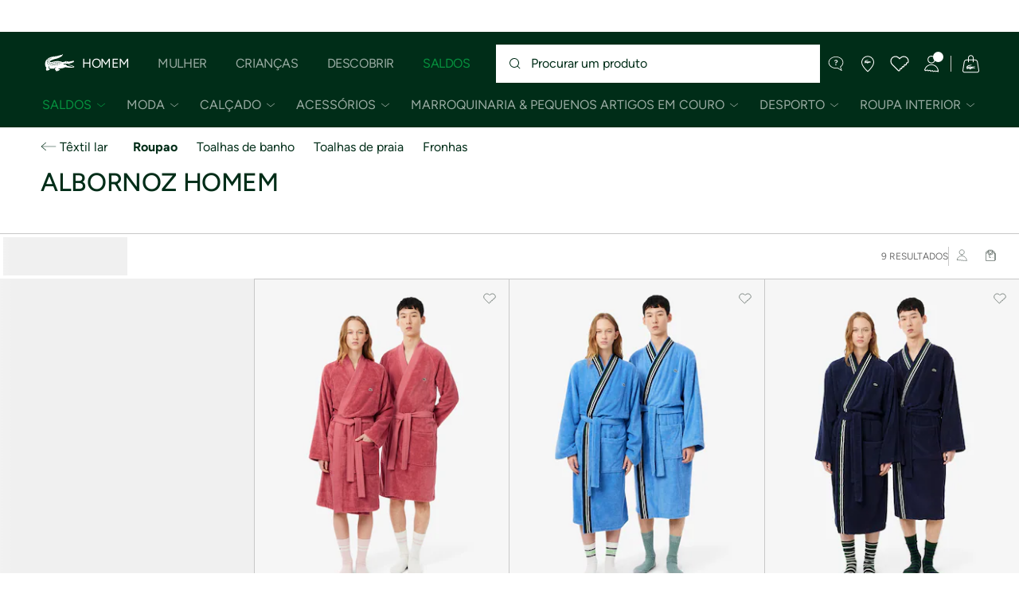

--- FILE ---
content_type: text/html;charset=UTF-8
request_url: https://www.lacoste.com/pt/lacoste/homem/acess%C3%B3rios/textil-lar/roupao/
body_size: 31742
content:
<!DOCTYPE html>







































































<html lang="pt" prefix="og: http://ogp.me/ns#"
class="no-js  non-critical-loading partials-loading   false"
style="--optional:&quot; (Opcional)&quot;;  "

>
<head>








<script>(function(w,d,s,l,i,params,defer){w[l]=w[l]||[];w[l].push({'gtm.start':
new Date().getTime(),event:'gtm.js'});var f=d.getElementsByTagName(s)[0],
j=d.createElement(s),dl=l!='dataLayer'?'&l='+l:'';j.async=!defer;j.defer=!!defer;j.src=
'https://www.googletagmanager.com/gtm.js?id='+i+dl+params;f.parentNode.insertBefore(j,f);
if(window.gtagData){var n=new Date,t=new Date;t.setTime(n.getTime()+864e5*30),document.cookie="gtagSessionId="+(window.gtagData.session_id)+";expires="+t.toGMTString()+";path=/";}
})(window,document,'script','dataLayer','GTM-PJVJS4V','', true);</script>
<noscript><iframe src="https://www.googletagmanager.com/ns.html?id=GTM-PJVJS4V"
height="0" width="0" style="display:none;visibility:hidden"></iframe></noscript>








<script>(function(w,d,s,l,i,params,defer){w[l]=w[l]||[];w[l].push({'gtm.start':
new Date().getTime(),event:'gtm.js'});var f=d.getElementsByTagName(s)[0],
j=d.createElement(s),dl=l!='dataLayer'?'&l='+l:'';j.async=!defer;j.defer=!!defer;j.src=
'https://www.lacoste.com/metrics/gtm.js?id='+i+dl+params;f.parentNode.insertBefore(j,f);
if(window.gtagData){var n=new Date,t=new Date;t.setTime(n.getTime()+864e5*30),document.cookie="gtagSessionId="+(window.gtagData.session_id)+";expires="+t.toGMTString()+";path=/";}
})(window,document,'script','dataLayer','GTM-5NJQ4CFX','', true);</script>
<noscript><iframe src="https://www.lacoste.com/metrics/ns.html?id=GTM-5NJQ4CFX"
height="0" width="0" style="display:none;visibility:hidden"></iframe></noscript>

























<meta charset="utf-8" />






<link rel="alternate" href="https://www.lacoste.com/at/lacoste/herren/accessoires/haus/bademaentel/" hreflang="de-at" />



<link rel="alternate" href="https://www.lacoste.com/be/fr/lacoste/homme/accessoires/maison/peignoirs-de-bain/" hreflang="fr-be" />



<link rel="alternate" href="https://www.lacoste.com/be/nl/lacoste/heren/accessoires/home/badjas/" hreflang="nl-be" />



<link rel="alternate" href="https://www.lacoste.com/ch/de/lacoste/herren/accessoires/haus/bademaentel/" hreflang="de-ch" />



<link rel="alternate" href="https://www.lacoste.com/ch/it/lacoste/uomo/accessori/casa/accappatoio/" hreflang="it-ch" />



<link rel="alternate" href="https://www.lacoste.com/ch/fr/lacoste/homme/accessoires/maison/peignoirs-de-bain/" hreflang="fr-ch" />



<link rel="alternate" href="https://www.lacoste.com/ch/en/lacoste/men/accessories/home/bathrobes/" hreflang="en-ch" />



<link rel="alternate" href="https://www.lacoste.com/de/lacoste/herren/accessoires/haus/bademaentel/" hreflang="de-de" />



<link rel="alternate" href="https://www.lacoste.com/dk/lacoste/men/accessories/home/bathrobes/" hreflang="en-dk" />



<link rel="alternate" href="https://www.lacoste.com/es/lacoste/hombre/complementos/casa/albornoz/" hreflang="es-es" />



<link rel="alternate" href="https://www.lacoste.com/fr/lacoste/homme/accessoires/maison/peignoirs-de-bain/" hreflang="fr-fr" />



<link rel="alternate" href="https://www.lacoste.com/gb/lacoste/men/accessories/home/bathrobes/" hreflang="en-gb" />



<link rel="alternate" href="https://www.lacoste.com/ie/lacoste/men/accessories/home/bathrobes/" hreflang="en-ie" />



<link rel="alternate" href="https://www.lacoste.com/it/lacoste/uomo/accessori/casa/accappatoio/" hreflang="it-it" />



<link rel="alternate" href="https://www.lacoste.com/nl/lacoste/heren/accessoires/home/badjas/" hreflang="nl-nl" />



<link rel="alternate" href="https://www.lacoste.com/pt/lacoste/homem/acess%C3%B3rios/textil-lar/roupao/" hreflang="pt-pt" />



<link rel="alternate" href="https://www.lacoste.com/se/lacoste/men/accessories/home/bathrobes/" hreflang="en-se" />








<link rel="prev" href="https://www.lacoste.com/pt/lacoste/homem/acess%C3%B3rios/textil-lar/roupao/" />



<link rel="canonical" href="https://www.lacoste.com/pt/lacoste/homem/acess%C3%B3rios/textil-lar/roupao/" />










<title>Roupão | Roupa de banho | Coleção de acessórios para Homem | Lacoste</title>




<meta name="description" content="Descubra a sele&ccedil;&atilde;o completa da Lacoste Albornoz Homem. ✓Compre a nova cole&ccedil;&atilde;o 2026 e aproveite frete gr&aacute;tis &amp; devolu&ccedil;&atilde;o em toda a marca Lacoste." />





<meta name="viewport" content="width=device-width, initial-scale=1.0, minimum-scale=1.0" />





<meta name="apple-mobile-web-app-capable" content="yes" />





<meta name="theme-color" content="#ffffff" />





<meta name="msapplication-tap-highlight" content="no" />





<meta name="google-site-verification" content="oUwmx7IBI9qWigf1YpTjy4-x-jH3D-zgc72eGpOt3Es" />





<meta name="url" content="//www.lacoste.com/pt/lacoste/homem/acess%C3%B3rios/textil-lar/roupao/" />

















<link rel="apple-touch-icon" href="https://static1.lacoste.com/static/on/demandware.static/Sites-PT-Site/-/pt_PT/dw5664ec2b/img/pwa/ios/icon-512x512.png">
<link rel="apple-touch-icon" sizes="152x152" href="https://static1.lacoste.com/static/on/demandware.static/Sites-PT-Site/-/pt_PT/dw4b6a75c5/img/pwa/ios/icon-152x152.png" />
<link rel="apple-touch-icon" sizes="192x192" href="https://static1.lacoste.com/static/on/demandware.static/Sites-PT-Site/-/pt_PT/dwbdda5036/img/pwa/ios/icon-192x192.png" />
<link rel="apple-touch-icon" sizes="512x512" href="https://static1.lacoste.com/static/on/demandware.static/Sites-PT-Site/-/pt_PT/dw5664ec2b/img/pwa/ios/icon-512x512.png" />
<link rel="icon" type="image/png" sizes="32x32" href="https://static1.lacoste.com/static/on/demandware.static/Sites-PT-Site/-/pt_PT/dw5bb98ad5/img/favicon-32x32.png" />
<link rel="icon" type="image/png" sizes="16x16" href="https://static1.lacoste.com/static/on/demandware.static/Sites-PT-Site/-/pt_PT/dw1c42f186/img/favicon-16x16.png" />









<link rel="manifest" href="/pt/appmanifest" />

<link href="https://static1.lacoste.com/static/on/demandware.static/Sites-PT-Site/-/pt_PT/dw7d36a358/img/pwa/splashscreens/iphone5_splash.png" media="(device-width: 320px) and (device-height: 568px) and (-webkit-device-pixel-ratio: 2)" rel="apple-touch-startup-image" />
<link href="https://static1.lacoste.com/static/on/demandware.static/Sites-PT-Site/-/pt_PT/dw646a4a2d/img/pwa/splashscreens/iphone6_splash.png" media="(device-width: 375px) and (device-height: 667px) and (-webkit-device-pixel-ratio: 2)" rel="apple-touch-startup-image" />
<link href="https://static1.lacoste.com/static/on/demandware.static/Sites-PT-Site/-/pt_PT/dw21d2bba8/img/pwa/splashscreens/iphoneplus_splash.png" media="(device-width: 621px) and (device-height: 1104px) and (-webkit-device-pixel-ratio: 3)" rel="apple-touch-startup-image" />
<link href="https://static1.lacoste.com/static/on/demandware.static/Sites-PT-Site/-/pt_PT/dw288ebbaf/img/pwa/splashscreens/iphonex_splash.png" media="(device-width: 375px) and (device-height: 812px) and (-webkit-device-pixel-ratio: 3)" rel="apple-touch-startup-image" />
<link href="https://static1.lacoste.com/static/on/demandware.static/Sites-PT-Site/-/pt_PT/dweef8305a/img/pwa/splashscreens/iphonexr_splash.png" media="(device-width: 414px) and (device-height: 896px) and (-webkit-device-pixel-ratio: 2)" rel="apple-touch-startup-image" />
<link href="https://static1.lacoste.com/static/on/demandware.static/Sites-PT-Site/-/pt_PT/dw45c5e6b2/img/pwa/splashscreens/iphonexsmax_splash.png" media="(device-width: 414px) and (device-height: 896px) and (-webkit-device-pixel-ratio: 3)" rel="apple-touch-startup-image" />
<link href="https://static1.lacoste.com/static/on/demandware.static/Sites-PT-Site/-/pt_PT/dw45d55c78/img/pwa/splashscreens/ipad_splash.png" media="(device-width: 768px) and (device-height: 1024px) and (-webkit-device-pixel-ratio: 2)" rel="apple-touch-startup-image" />
<link href="https://static1.lacoste.com/static/on/demandware.static/Sites-PT-Site/-/pt_PT/dwfce632b0/img/pwa/splashscreens/ipadpro1_splash.png" media="(device-width: 834px) and (device-height: 1112px) and (-webkit-device-pixel-ratio: 2)" rel="apple-touch-startup-image" />
<link href="https://static1.lacoste.com/static/on/demandware.static/Sites-PT-Site/-/pt_PT/dw4f8a63f2/img/pwa/splashscreens/ipadpro3_splash.png" media="(device-width: 834px) and (device-height: 1194px) and (-webkit-device-pixel-ratio: 2)" rel="apple-touch-startup-image" />
<link href="https://static1.lacoste.com/static/on/demandware.static/Sites-PT-Site/-/pt_PT/dwf95d69d0/img/pwa/splashscreens/ipadpro2_splash.png" media="(device-width: 1024px) and (device-height: 1366px) and (-webkit-device-pixel-ratio: 2)" rel="apple-touch-startup-image" />



<link rel="dns-prefetch" href="//www.googletagmanager.com" />
<link rel="dns-prefetch" href="//cdn.dynamicyield.com" />
<link rel="dns-prefetch" href="//st.dynamicyield.com" />
<link rel="dns-prefetch" href="//rcom.dynamicyield.com" />
<link rel="dns-prefetch" href="//s.go-mpulse.net" />


<link rel="preconnect" href="//image1.lacoste.com" crossorigin />
<link rel="preconnect" href="//cdn.dynamicyield.com" crossorigin />
<link rel="preconnect" href="//st.dynamicyield.com" crossorigin />
<link rel="preconnect" href="//rcom.dynamicyield.com" crossorigin />
<link rel="preconnect" href="//static1.lacoste.com" crossorigin />


<link rel="preload" href="https://static1.lacoste.com/static/on/demandware.static/Sites-PT-Site/-/pt_PT/v1768959273623/js/framework/base/croco.js" as="script" crossorigin />
<link rel="preload" href="https://static1.lacoste.com/static/on/demandware.static/Sites-PT-Site/-/pt_PT/v1768959273623/js/framework/base/config.js" as="script" crossorigin />
<link rel="preload" href="https://static1.lacoste.com/static/on/demandware.static/Sites-PT-Site/-/pt_PT/v1768959273623/js/framework/base/loader.js" as="script" crossorigin />
<link rel="preload" href="https://static1.lacoste.com/static/on/demandware.static/Sites-PT-Site/-/pt_PT/v1768959273623/js/framework/base/popin.js" as="script" crossorigin />
<link rel="preload" href="https://static1.lacoste.com/static/on/demandware.static/Sites-PT-Site/-/pt_PT/v1768959273623/js/framework/base/mediator.js" as="script" crossorigin />


<link rel="preload" href="https://static1.lacoste.com/static/on/demandware.static/Sites-PT-Site/-/pt_PT/v1768959273623/fonts/Figtree-VariableFont.woff2" as="font" type="font/woff2" crossorigin="anonymous" />






<link rel="stylesheet" href="https://static1.lacoste.com/static/on/demandware.static/Sites-PT-Site/-/pt_PT/v1768959273623/css/critical/critical.css" />




<link rel="stylesheet" href="https://static1.lacoste.com/static/on/demandware.static/Sites-PT-Site/-/pt_PT/v1768959273623/css/critical/plp-critical.css" />



<link rel="stylesheet" href="https://static1.lacoste.com/static/on/demandware.static/Sites-PT-Site/-/pt_PT/v1768959273623/css/non-critical/non-critical.css" media="print" onload="this.media='all'; this.onload=null;" />
<noscript><link rel="stylesheet" href="https://static1.lacoste.com/static/on/demandware.static/Sites-PT-Site/-/pt_PT/v1768959273623/css/non-critical/non-critical.css" /></noscript>



<link rel="stylesheet" href="https://static1.lacoste.com/static/on/demandware.static/Sites-PT-Site/-/pt_PT/v1768959273623/css/non-critical/plp-non-critical.css" media="print" onload="this.media='all'; this.onload=null;" />
<noscript><link rel="stylesheet" href="https://static1.lacoste.com/static/on/demandware.static/Sites-PT-Site/-/pt_PT/v1768959273623/css/non-critical/plp-non-critical.css" /></noscript>
















<script>
var criticalReady=function(){var a=!1,n=new Set;function r(){a=!0,n.forEach(function(a){a()}),n.clear()}return function c(){var t=1===c.arguments.length?c.arguments[0]:null;t?(n.add(t),a&&r()):(performance.mark("criticalReady_dispatch"),r())}}();
</script>







<script>window.provideResourceData=function(o){for(var w in window.Lacoste=window.Lacoste||{},o)window.Lacoste[w]=o[w]};</script>

    <script>window.webWorkerUrl="/on/demandware.store/Sites-PT-Site/pt_PT/WebWorkerController-Show";</script>

<script itemprop="lacoste-resource" src="/on/demandware.store/Sites-PT-Site/pt_PT/ResourceController-All?format=jsonp&amp;version=light&amp;callback=provideResourceData"></script>

<script src="https://static1.lacoste.com/static/on/demandware.static/Sites-PT-Site/-/pt_PT/v1768959273623/js/polyfills/vh.fix.min.js"></script>







<script>if('serviceWorker' in navigator){navigator.serviceWorker.register('/pt/serviceworker');}</script>


<script type="module" async src="https://static1.lacoste.com/static/on/demandware.static/Sites-PT-Site/-/pt_PT/v1768959273623/js/critical/critical.js"></script>





<script>
const toucheventsClass="ontouchstart"in window||window.DocumentTouch&&document instanceof window.DocumentTouch?"touchevents":"no-touchevents",$documentElement=document.documentElement;$documentElement.classList.add(toucheventsClass),$documentElement.classList.remove("no-js"),$documentElement.classList.add("js");
</script>






<script>window.didomiConfig = {languages:{enabled:["pt"],default:"pt"}};window.gdprAppliesGlobally=true;(function(){function n(e){if(!window.frames[e]){if(document.body&&document.body.firstChild){var t=document.body;var r=document.createElement("iframe");r.style.display="none";r.name=e;r.title=e;t.insertBefore(r,t.firstChild)}
else{setTimeout(function(){n(e)},5)}}}function e(r,a,o,c,s){function e(e,t,r,n){if(typeof r!=="function"){return}if(!window[a]){window[a]=[]}var i=false;if(s){i=s(e,n,r)}if(!i){window[a].push({command:e,version:t,callback:r,parameter:n})}}e.stub=true;e.stubVersion=2;function t(n){if(!window[r]||window[r].stub!==true){return}if(!n.data){return}var i=typeof n.data==="string";var e;try{e=i?JSON.parse(n.data):n.data}catch(t){return}if(e[o]){var a=e[o];window[r](a.command,a.version,function(e,t){var r={};r[c]={returnValue:e,success:t,callId:a.callId};n.source.postMessage(i?JSON.stringify(r):r,"*")},a.parameter)}}if(typeof window[r]!=="function"){window[r]=e;if(window.addEventListener){window.addEventListener("message",t,false)}else{window.attachEvent("onmessage",t)}}}e("__tcfapi","__tcfapiBuffer","__tcfapiCall","__tcfapiReturn");n("__tcfapiLocator");(function(e,t){var r=document.createElement("link");r.rel="preconnect";r.as="script";var n=document.createElement("link");n.rel="dns-prefetch";n.as="script";var i=document.createElement("link");i.rel="preload";i.as="script";var a=document.createElement("script");a.id="spcloader";a.type="text/javascript";a["async"]=true;a.charset="utf-8";var o="https://sdk.privacy-center.org/"+e+"/loader.js?target_type=notice&target="+t;if(window.didomiConfig&&window.didomiConfig.user){var c=window.didomiConfig.user;var s=c.country;var d=c.region;if(s){o=o+"&country="+s;if(d){o=o+"&region="+d}}}r.href="https://sdk.privacy-center.org/";n.href="https://sdk.privacy-center.org/";i.href=o;a.src=o;var f=document.getElementsByTagName("script")[0];f.parentNode.insertBefore(r,f);f.parentNode.insertBefore(n,f);f.parentNode.insertBefore(i,f);f.parentNode.insertBefore(a,f)})('c4b94491-7507-4531-9592-bb109817d4ab', 'Gf2Xx7wG')})();</script>



<script>
var consents = [];

consents.push('select_personalized_content');

consents.push('geolocation_data');

consents.push('create_content_profile');

consents.push('improve_products');

</script>


<script>window.didomiOnReady=window.didomiOnReady||[],window.didomiOnReady.push(function(){var i="didomiConsent",e=()=>{var e=window.Didomi&&consents.every(i=>window.Didomi.getUserConsentStatusForPurpose(i)),o=new Date,t=new Date;t.setTime(o.getTime()+864e5*(e?365:30)),document.cookie=i+"="+encodeURIComponent(e)+";expires="+t.toGMTString()+";path=/",document.cookie="didomiPurposes="+encodeURIComponent(window.didomiState?window.didomiState.didomiPurposesConsent:"")+";expires="+t.toGMTString()+";path=/",e||document.cookie.split(";").forEach(function(i){if(0===i.trim().indexOf("dwac")){var e=i.trim().split("=")[0];document.cookie=e+'=; expires=Thu, 01 Jan 1970 00:00:00 UTC; path=/;'}}),requestAnimationFrame(()=>{fetch(`/on/demandware.store/Sites-PT-Site/pt_PT/Analytics-SetCookieConsent?consent=`+!!e)})};document.cookie.match(RegExp(i+"=[^;]+","i"))||e(),window.didomiEventListeners.push({event:"consent.changed",listener:function(){e()}})});</script>









<script defer type="module" src="https://static1.lacoste.com/static/on/demandware.static/Sites-PT-Site/-/pt_PT/v1768959273623/js/non-critical/non-critical.js"></script>






<script defer type="module" src="https://static1.lacoste.com/static/on/demandware.static/Sites-PT-Site/-/pt_PT/v1768959273623/js/non-critical/plp-non-critical.js"></script>

















<script>window.dyInit=function(e){if(window.DY&&window.DY.recommendationContext)return!1;window.DY=window.DY||{},DY.recommendationContext=e;var dySectionId = '8770075'; var n=document.createElement("script");n.defer=1,n.src="//cdn.dynamicyield.com/api/" + dySectionId + "/api_dynamic.js";var d=document.createElement("script");d.defer=1,d.src="//cdn.dynamicyield.com/api/" + dySectionId + "/api_static.js",document.querySelector("head").appendChild(n),document.querySelector("head").appendChild(d)};</script>



<script>window.DY = window.DY || {}; window.DY.userActiveConsent = {accepted: false};</script>

<script defer src="/on/demandware.store/Sites-PT-Site/pt_PT/ContextController-GetDynamicYieldData?cgid=Lacoste_Men_Accessories_Home_Bathing_Robe&amp;type=category&amp;format=jsonp&amp;callback=dyInit"></script>












<script type="text/javascript">
window.a11y = {
labels: {"NAV.PREVIOUS":"Back to the previous menu","POPIN.CLOSE_NOTIFICATION":"Fechar esta notificação e adicionar ao carrinho","POPIN.CLOSE_GENERIC":"Fechar","POPIN.CLOSE_MENU":"Close the menu","POPIN.CLOSE_ZOOM":"Close the zoom window","FILTERS.SELECT_COLOR":"Select this color","FILTERS.SELECTED_COLOR":"Selected color","FILTERS.SELECT":"Select","FILTERS.SELECTED":"Selected","PRICES.SALES_PRICE":"Preço após desconto: {0}","PRICES.STANDARD_PRICE":"Preço original antes do desconto: {0}","SEARCH.FILTER_GROUP":"{0} Grupo de filtros","SEARCH.SORT_GROUP":"Ordenar os resultados","GALLERY_PDP.GALLERY_PAGINATION":"Imagem {0} de {1}","PDP.COLOR_SELECTOR":"Lista de variações","PDP.COLOR_SELECTED":"selecionado","PDP.MORE_VARIATIONS":"Ver {0} variações adicionais"}
};
</script>

<script type="text/javascript">//<!--
/* <![CDATA[ (head-active_data.js) */
var dw = (window.dw || {});
dw.ac = {
    _analytics: null,
    _events: [],
    _category: "",
    _searchData: "",
    _anact: "",
    _anact_nohit_tag: "",
    _analytics_enabled: "true",
    _timeZone: "Europe/Lisbon",
    _capture: function(configs) {
        if (Object.prototype.toString.call(configs) === "[object Array]") {
            configs.forEach(captureObject);
            return;
        }
        dw.ac._events.push(configs);
    },
	capture: function() { 
		dw.ac._capture(arguments);
		// send to CQ as well:
		if (window.CQuotient) {
			window.CQuotient.trackEventsFromAC(arguments);
		}
	},
    EV_PRD_SEARCHHIT: "searchhit",
    EV_PRD_DETAIL: "detail",
    EV_PRD_RECOMMENDATION: "recommendation",
    EV_PRD_SETPRODUCT: "setproduct",
    applyContext: function(context) {
        if (typeof context === "object" && context.hasOwnProperty("category")) {
        	dw.ac._category = context.category;
        }
        if (typeof context === "object" && context.hasOwnProperty("searchData")) {
        	dw.ac._searchData = context.searchData;
        }
    },
    setDWAnalytics: function(analytics) {
        dw.ac._analytics = analytics;
    },
    eventsIsEmpty: function() {
        return 0 == dw.ac._events.length;
    }
};
/* ]]> */
// -->
</script>
<script type="text/javascript">//<!--
/* <![CDATA[ (head-cquotient.js) */
var CQuotient = window.CQuotient = {};
CQuotient.clientId = 'aaqm-PT';
CQuotient.realm = 'AAQM';
CQuotient.siteId = 'PT';
CQuotient.instanceType = 'prd';
CQuotient.locale = 'pt_PT';
CQuotient.fbPixelId = '__UNKNOWN__';
CQuotient.activities = [];
CQuotient.cqcid='';
CQuotient.cquid='';
CQuotient.cqeid='';
CQuotient.cqlid='';
CQuotient.apiHost='api.cquotient.com';
/* Turn this on to test against Staging Einstein */
/* CQuotient.useTest= true; */
CQuotient.useTest = ('true' === 'false');
CQuotient.initFromCookies = function () {
	var ca = document.cookie.split(';');
	for(var i=0;i < ca.length;i++) {
	  var c = ca[i];
	  while (c.charAt(0)==' ') c = c.substring(1,c.length);
	  if (c.indexOf('cqcid=') == 0) {
		CQuotient.cqcid=c.substring('cqcid='.length,c.length);
	  } else if (c.indexOf('cquid=') == 0) {
		  var value = c.substring('cquid='.length,c.length);
		  if (value) {
		  	var split_value = value.split("|", 3);
		  	if (split_value.length > 0) {
			  CQuotient.cquid=split_value[0];
		  	}
		  	if (split_value.length > 1) {
			  CQuotient.cqeid=split_value[1];
		  	}
		  	if (split_value.length > 2) {
			  CQuotient.cqlid=split_value[2];
		  	}
		  }
	  }
	}
}
CQuotient.getCQCookieId = function () {
	if(window.CQuotient.cqcid == '')
		window.CQuotient.initFromCookies();
	return window.CQuotient.cqcid;
};
CQuotient.getCQUserId = function () {
	if(window.CQuotient.cquid == '')
		window.CQuotient.initFromCookies();
	return window.CQuotient.cquid;
};
CQuotient.getCQHashedEmail = function () {
	if(window.CQuotient.cqeid == '')
		window.CQuotient.initFromCookies();
	return window.CQuotient.cqeid;
};
CQuotient.getCQHashedLogin = function () {
	if(window.CQuotient.cqlid == '')
		window.CQuotient.initFromCookies();
	return window.CQuotient.cqlid;
};
CQuotient.trackEventsFromAC = function (/* Object or Array */ events) {
try {
	if (Object.prototype.toString.call(events) === "[object Array]") {
		events.forEach(_trackASingleCQEvent);
	} else {
		CQuotient._trackASingleCQEvent(events);
	}
} catch(err) {}
};
CQuotient._trackASingleCQEvent = function ( /* Object */ event) {
	if (event && event.id) {
		if (event.type === dw.ac.EV_PRD_DETAIL) {
			CQuotient.trackViewProduct( {id:'', alt_id: event.id, type: 'raw_sku'} );
		} // not handling the other dw.ac.* events currently
	}
};
CQuotient.trackViewProduct = function(/* Object */ cqParamData){
	var cq_params = {};
	cq_params.cookieId = CQuotient.getCQCookieId();
	cq_params.userId = CQuotient.getCQUserId();
	cq_params.emailId = CQuotient.getCQHashedEmail();
	cq_params.loginId = CQuotient.getCQHashedLogin();
	cq_params.product = cqParamData.product;
	cq_params.realm = cqParamData.realm;
	cq_params.siteId = cqParamData.siteId;
	cq_params.instanceType = cqParamData.instanceType;
	cq_params.locale = CQuotient.locale;
	
	if(CQuotient.sendActivity) {
		CQuotient.sendActivity(CQuotient.clientId, 'viewProduct', cq_params);
	} else {
		CQuotient.activities.push({activityType: 'viewProduct', parameters: cq_params});
	}
};
/* ]]> */
// -->
</script>









<script>
function deepCopy(e){if("object"!=typeof e||null===e)return e;let r,n;if(e instanceof Array){let t;for(r=[],n=0,t=e.length;n<t;n++)r[n]=deepCopy(e[n]);return r}for(n in r={},e)e.hasOwnProperty(n)&&(r[n]=deepCopy(e[n]));return r}
function sendDatalayerEvent(e){window.dataLayer=window.dataLayer||[],window.dataLayer.push(e),window.Lacoste&&window.Lacoste.siteprefs&&window.Lacoste.siteprefs.IS_DEV_MODE&&console.log("%c[***TRACKING***]","color: #b70e60; font-weight: bold",e)}
</script>
















































<script type="text/javascript">
const pageViewData = {};

Object.assign(pageViewData, {"page_data":{"environment":"prod","country":"PT","language":"pt","name":"Lacoste_Men_Accessories_Home_Bathing_Robe","category":"category","subcategory":"category list"}});
Object.assign(pageViewData, {"user_data":{"user_type":"guest","login_status":false}});
const serverSideTrackingUrls = {};
Object.assign(serverSideTrackingUrls, {"sendSelectItemEventUrl":"/on/demandware.store/Sites-PT-Site/pt_PT/Context-SendSelectItemEvent?type=category&id=Lacoste_Men_Accessories_Home_Bathing_Robe","sendKleepTrackingUrl":"/on/demandware.store/Sites-PT-Site/pt_PT/Kleep-SendTracking"});
window.serverSideTrackingUrls = serverSideTrackingUrls;

sendDatalayerEvent({'event': 'page_view', ...pageViewData});
window.pageViewData = deepCopy(pageViewData);
</script>

















<style>
.tile-swatches-enabled--hidden {display: none !important;}

</style>



<script>(window.BOOMR_mq=window.BOOMR_mq||[]).push(["addVar",{"rua.upush":"false","rua.cpush":"false","rua.upre":"false","rua.cpre":"false","rua.uprl":"false","rua.cprl":"false","rua.cprf":"false","rua.trans":"SJ-30616afe-7f63-4ed8-8a63-efdb27de2811","rua.cook":"false","rua.ims":"false","rua.ufprl":"false","rua.cfprl":"false","rua.isuxp":"false","rua.texp":"norulematch","rua.ceh":"false","rua.ueh":"false","rua.ieh.st":"0"}]);</script>
                              <script>!function(e){var n="https://s.go-mpulse.net/boomerang/";if("False"=="True")e.BOOMR_config=e.BOOMR_config||{},e.BOOMR_config.PageParams=e.BOOMR_config.PageParams||{},e.BOOMR_config.PageParams.pci=!0,n="https://s2.go-mpulse.net/boomerang/";if(window.BOOMR_API_key="RM58L-XX742-PYGAX-LWS3F-XDSUD",function(){function e(){if(!r){var e=document.createElement("script");e.id="boomr-scr-as",e.src=window.BOOMR.url,e.async=!0,o.appendChild(e),r=!0}}function t(e){r=!0;var n,t,a,i,d=document,O=window;if(window.BOOMR.snippetMethod=e?"if":"i",t=function(e,n){var t=d.createElement("script");t.id=n||"boomr-if-as",t.src=window.BOOMR.url,BOOMR_lstart=(new Date).getTime(),e=e||d.body,e.appendChild(t)},!window.addEventListener&&window.attachEvent&&navigator.userAgent.match(/MSIE [67]\./))return window.BOOMR.snippetMethod="s",void t(o,"boomr-async");a=document.createElement("IFRAME"),a.src="about:blank",a.title="",a.role="presentation",a.loading="eager",i=(a.frameElement||a).style,i.width=0,i.height=0,i.border=0,i.display="none",o.appendChild(a);try{O=a.contentWindow,d=O.document.open()}catch(_){n=document.domain,a.src="javascript:var d=document.open();d.domain='"+n+"';void 0;",O=a.contentWindow,d=O.document.open()}if(n)d._boomrl=function(){this.domain=n,t()},d.write("<bo"+"dy onload='document._boomrl();'>");else if(O._boomrl=function(){t()},O.addEventListener)O.addEventListener("load",O._boomrl,!1);else if(O.attachEvent)O.attachEvent("onload",O._boomrl);d.close()}function a(e){window.BOOMR_onload=e&&e.timeStamp||(new Date).getTime()}if(!window.BOOMR||!window.BOOMR.version&&!window.BOOMR.snippetExecuted){window.BOOMR=window.BOOMR||{},window.BOOMR.snippetStart=(new Date).getTime(),window.BOOMR.snippetExecuted=!0,window.BOOMR.snippetVersion=14,window.BOOMR.url=n+"RM58L-XX742-PYGAX-LWS3F-XDSUD";var i=document.currentScript||document.getElementsByTagName("script")[0],o=i.parentNode,r=!1,d=document.createElement("link");if(d.relList&&"function"==typeof d.relList.supports&&d.relList.supports("preload")&&"as"in d)window.BOOMR.snippetMethod="p",d.href=window.BOOMR.url,d.rel="preload",d.as="script",d.addEventListener("load",e),d.addEventListener("error",function(){t(!0)}),setTimeout(function(){if(!r)t(!0)},3e3),BOOMR_lstart=(new Date).getTime(),o.appendChild(d);else t(!1);if(window.addEventListener)window.addEventListener("load",a,!1);else if(window.attachEvent)window.attachEvent("onload",a)}}(),"".length>0)if(e&&"performance"in e&&e.performance&&"function"==typeof e.performance.setResourceTimingBufferSize)e.performance.setResourceTimingBufferSize();!function(){if(BOOMR=e.BOOMR||{},BOOMR.plugins=BOOMR.plugins||{},!BOOMR.plugins.AK){var n="false"=="true"?1:0,t="",a="aoiiigyxgqvlw2lqimvq-f-e36fb70da-clientnsv4-s.akamaihd.net",i="false"=="true"?2:1,o={"ak.v":"39","ak.cp":"922383","ak.ai":parseInt("235280",10),"ak.ol":"0","ak.cr":8,"ak.ipv":4,"ak.proto":"h2","ak.rid":"46ac837","ak.r":42313,"ak.a2":n,"ak.m":"dsca","ak.n":"essl","ak.bpcip":"3.144.132.0","ak.cport":40270,"ak.gh":"23.52.41.210","ak.quicv":"","ak.tlsv":"tls1.3","ak.0rtt":"","ak.0rtt.ed":"","ak.csrc":"-","ak.acc":"","ak.t":"1768964907","ak.ak":"hOBiQwZUYzCg5VSAfCLimQ==XwxkYoPUYkWOKzk0UBwwBFHgazYmOI34n/IUIfGbqY0nubPY6MHtQZjILSYO1W78NAm3l/bdSGq5hmSLCIxzUcz+BX5Vt5U23DyVEVjd85NmNCH/R1z9ly+GLNeYvUcUTzCJj/vyEVEBmW2jNICfWxneBfp/fyHrGoi535C6tmdR9qwSR4U2UE+qKngS/cQ43O1JDc/Vrwb/IJYB7/ORNOcXL2vpNfLxQfIdbDOTSX1yXoVwAJUuNxlxnOT5edKz+WhdRW171gSjVu17w8/9JIiwbgK8orlrvtD/qACIhphXzQqXRnNJta1OcTQJn07jeSfwlYKR6nb/t0WuFQFezjacShB3BqnLK4FvKLF3GFhXqqom+5EYJlc/mqGEoqvRH4YAydufpfz3RObZNmbIFuhBoBoCtaRQ1++dJ7j9wR0=","ak.pv":"737","ak.dpoabenc":"","ak.tf":i};if(""!==t)o["ak.ruds"]=t;var r={i:!1,av:function(n){var t="http.initiator";if(n&&(!n[t]||"spa_hard"===n[t]))o["ak.feo"]=void 0!==e.aFeoApplied?1:0,BOOMR.addVar(o)},rv:function(){var e=["ak.bpcip","ak.cport","ak.cr","ak.csrc","ak.gh","ak.ipv","ak.m","ak.n","ak.ol","ak.proto","ak.quicv","ak.tlsv","ak.0rtt","ak.0rtt.ed","ak.r","ak.acc","ak.t","ak.tf"];BOOMR.removeVar(e)}};BOOMR.plugins.AK={akVars:o,akDNSPreFetchDomain:a,init:function(){if(!r.i){var e=BOOMR.subscribe;e("before_beacon",r.av,null,null),e("onbeacon",r.rv,null,null),r.i=!0}return this},is_complete:function(){return!0}}}}()}(window);</script></head>
<body>


<script>!function(){var t=document.documentElement.offsetWidth?window.innerWidth-document.documentElement.offsetWidth:0;document.documentElement.style.setProperty('--scrollbar-width',t+'px')}();</script>


<script>performance.mark('body_start');</script>






<ul class="skip-links l-padding--small padding-1 font-medium" tabindex="-1">

<li class="">
<a href="#main-content" class="skip-link l-inline-block" role="button">
Ir para conteúdo
</a>
</li>

<li class="no-tab no-mob">
<a href="#main-menu" class="skip-link l-inline-block" role="button">
ir para o menu
</a>
</li>

<li class="">
<a href="#search-input" class="skip-link l-inline-block" role="button">
ir para o painel de pesquisa
</a>
</li>

<li class="">
<a href="#menu-icons" class="skip-link l-inline-block" role="button">
Ir para o menu de cliente
</a>
</li>

</ul>







    
	 


	


















































<script>document.documentElement.style.setProperty('--top-banner-height', '40px');</script>
<div class="js-top-banner top-banner l-fixed l-no-top" aria-labelledby="top-banner-heading">
<h2 id="top-banner-heading" class="visually-hidden">Banners de informa&ccedil;&atilde;o</h2>

<button
aria-label="Banner anterior"
class="js-top-banner-arrow js-top-banner-prev top-banner-arrow l-absolute flex flex--centered l-fill-height cell-2 cell-m-3 text-white above">






<svg role="presentation"
class="icon-svg  large-icon"



>
<use xmlns:xlink="http://www.w3.org/1999/xlink" xlink:href="/on/demandware.static/Sites-PT-Site/-/pt_PT/v1768959273623/img/svg/non-critical.svg#icon-chevron-left"></use>
</svg>



</button>

















































<div
class="js-top-banner-container grid l-overlay padding-2 padding-m-3 flex flex--align-center fade-out text-center font-medium bg-white text-primary"
id="Dynamic_Top_Banner_PLP_Message1_ESPT"
data-theme="text-primary"

>
<div class="js-top-banner-wrapper js-top-banner-tracking l-fill-width l-fill-height l-relative l-overflow-hidden" data-tracking-data="{&quot;creative_name&quot;:&quot;TopBanner_PLP1_espt&quot;,&quot;creative_slot&quot;:&quot;PLP1&quot;,&quot;promotion_id&quot;:&quot;Top banner PLP1ESPT&quot;,&quot;promotion_name&quot;:&quot;ESPT&quot;}" data-id="Dynamic_Top_Banner_PLP_Message1_ESPT">
<div class="js-top-banner-scroll l-absolute banner-content flex flex--centered nowrap l-flex-nowrap inline-markdown-wrapper above">

<div><p>Bestsellers <a href="/pt/lacoste/bestsellers-iberica/homem/" class="js-markdown-link reverse-link">Homem</a> | <a href="/pt/lacoste/bestsellers-iberica/mulher/" class="js-markdown-link reverse-link">Mulher</a></p></div>
</div>
</div>
</div>


















































<div
class="js-top-banner-container grid l-overlay padding-2 padding-m-3 flex flex--align-center fade-out text-center font-medium bg-white text-primary"
id="Dynamic_Top_Banner_PLP_Message2_ESPT"
data-theme="text-primary"

>
<div class="js-top-banner-wrapper js-top-banner-tracking l-fill-width l-fill-height l-relative l-overflow-hidden" data-tracking-data="{&quot;creative_name&quot;:&quot;TopBanner_PLP2_espt&quot;,&quot;creative_slot&quot;:&quot;PLP2&quot;,&quot;promotion_id&quot;:&quot;Top banner PLP2ESPT&quot;,&quot;promotion_name&quot;:&quot;ESPT&quot;}" data-id="Dynamic_Top_Banner_PLP_Message2_ESPT">
<div class="js-top-banner-scroll l-absolute banner-content flex flex--centered nowrap l-flex-nowrap inline-markdown-wrapper above">








<svg role="presentation"
class="icon-svg l-hmargin--small"



>
<use xmlns:xlink="http://www.w3.org/1999/xlink" xlink:href="/on/demandware.static/Sites-PT-Site/-/pt_PT/v1768959273623/img/svg/non-critical.svg#icon-loyalty"></use>
</svg>




<div><p><a href="//www.lacoste.com/pt/authentication" class="js-markdown-link reverse-link">Junta-te aos Lacoste Members</a>: descobre as novas surpresas do programa.</p></div>
</div>
</div>
</div>




<button
aria-label="Pr&oacute;ximo banner"
class="js-top-banner-arrow js-top-banner-next top-banner-arrow top-banner--next l-absolute flex flex--centered l-fill-height cell-2 cell-m-3 text-white above">






<svg role="presentation"
class="icon-svg  large-icon"



>
<use xmlns:xlink="http://www.w3.org/1999/xlink" xlink:href="/on/demandware.static/Sites-PT-Site/-/pt_PT/v1768959273623/img/svg/non-critical.svg#icon-chevron-right"></use>
</svg>



</button>

</div>

 
	




















































<header role="banner" class="headerrefit padding-d-1 flex flex--align-center js-header">
<div class="headerrefit-logo logo">














































<a class="l-block checkout-v1-logo " href="/pt/">







<svg role="presentation"
class="icon-svg icon-logo-crocodile"


viewBox="0 0 50 23"
>
<use xmlns:xlink="http://www.w3.org/1999/xlink" xlink:href="/on/demandware.static/Sites-PT-Site/-/pt_PT/v1768959273623/img/svg/critical.svg#icon-crocodile"></use>
</svg>




</a>
</div>



<button
class="js-burger-button headerrefit-burger no-desk burger flex cursor-pointer "
type="button" aria-label="Abrir menu principal"
data-aria-open-label="Abrir menu principal"
data-aria-close-label="Fechar menu principal">
<span class="burger-box flex l-relative">
<span class="burger-inner l-block"></span>
</span>
</button>

<nav class="headerrefit-nav js-menu-main" id="main-menu" tabindex="-1">























































<div data-menu="Lacoste_Men"
class="js-nav-cookie mt-horizontal-scroll l-overflow-without-scrollbar header-collapsing-nav-wrapper l-display-grid">
<ul role="menubar" id="js-main-nav" class="main-nav flex flex--align-center"
aria-label="Navega&ccedil;&atilde;o principal">


<li
class="js-submenu-disclosure main-nav-item flex flex--align-center flex-mt--align-self-end is-active">





















<a
class="main-nav-link font-d-medium d-upper-case font-large flex flex--align-center has-submenu"
href="//www.lacoste.com/pt/homem.html"







data-area='header level 1' data-id='Lacoste_Men'
>
Homem
</a>




<button
class="js-primary-disclosure-trigger main-nav-button font-d-medium d-upper-case font-large flex flex--align-center"
aria-haspopup="true" aria-expanded="true"
aria-label="Abrir Homem submenu"
aria-controls="submenu-Lacoste_Men"  data-area="header level 1"
data-id="Lacoste_Men">
<span aria-hidden="true" class="d-visually-hidden">
Homem
</span>






<svg role="presentation"
class="icon-svg main-nav-chevron medium-icon"
aria-hidden="true"


>
<use xmlns:xlink="http://www.w3.org/1999/xlink" xlink:href="/on/demandware.static/Sites-PT-Site/-/pt_PT/v1768959273623/img/svg/non-critical.svg#icon-chevron-down"></use>
</svg>



</button>
<div data-scroll-mask-viewport="desktopOnly" id="submenu-Lacoste_Men"
class="js-nav-scrolltop-on-open js-horizontal-scroll-mask nav-submenu horizontal-scroll-mask">
<ul role="menu"
aria-label="Submenu Homem"
class="js-nav-submenu-scroller js-nav-level-2 js-scroller horizontal-scroll-mask-scroller l-overflow-without-scrollbar nav-submenu-list flex flex--align-center font-medium">

<li class="nav-submenu-item nav-submenu-item--home flex flex--align-center no-desk">


















<a
class="nav-submenu-button font-d-medium flex font-bold flex--align-center"
href="//www.lacoste.com/pt/homem.html"







data-area='header level 1' data-id='Lacoste_Men'
>
Ver toda a cole&ccedil;&atilde;o de Homem
</a>


</li>







<li
class="js-panel-disclosure nav-submenu-item flex flex--align-center">

<button data-area="header level 2" data-id="Lacoste_Men_New_In"
aria-haspopup="true" aria-expanded="false"
data-aria-open-label="Abrir Homem/Novidades submenu"
data-aria-close-label="Fechar Homem/Novidades submenu" aria-label="Abrir Homem/Novidades submenu"
aria-controls="panel-Lacoste_Men_New_In" 
class="js-primary-disclosure-trigger nav-submenu-button font-d-medium upper-case d-upper-case flex font-bold flex--align-center">
<span aria-hidden="true" class="m-white-space-wrap text-m-left">
Novidades</span>
<span class="nav-submenu-chevron flex flex--align-center">






<svg role="presentation"
class="icon-svg  medium-icon"
aria-hidden="true"


>
<use xmlns:xlink="http://www.w3.org/1999/xlink" xlink:href="/on/demandware.static/Sites-PT-Site/-/pt_PT/v1768959273623/img/svg/non-critical.svg#icon-chevron-down"></use>
</svg>



</span>
</button>
<section role="menu"
aria-label="Submenu Homem/Novidades"
id="panel-Lacoste_Men_New_In"
class="js-nav-scrolltop-on-open nav-panel font-medium">
<button class="nav-panel-close-button" aria-haspopup="true"
aria-expanded="false" aria-controls="panel-Lacoste_Men_New_In"
aria-label="Fechar Homem/Novidades submenu">
<span aria-hidden="true" class="nav-panel-back-icon">






<svg role="presentation"
class="icon-svg nav-panel-arrow-svg xlarge-icon"
aria-hidden="true"


>
<use xmlns:xlink="http://www.w3.org/1999/xlink" xlink:href="/on/demandware.static/Sites-PT-Site/-/pt_PT/v1768959273623/img/svg/non-critical.svg#icon-back-arrow"></use>
</svg>



</span>
<span aria-hidden="true" class="nav-panel-back-prev-category-label">
Homem&nbsp;/&nbsp;
</span>
<span aria-hidden="true" class="nav-panel-back-category-label">
Novidades
</span>
</button>


<ul class="nav-panel-column custom-scrollbar nav-panel-column--tags">

<li class="js-tag-item nav-panel-item flex flex--align-center"


>



















<a
class="nav-panel-tag-link font-medium upper-case flex flex--align-center"
href="//www.lacoste.com/pt/lacoste/homem/novidades/"







data-area='header thematics' data-id='Lacoste_Men_New_In'
>
Ver tudo
</a>


</li>

<li class="js-tag-item nav-panel-item flex flex--align-center"


>



















<a
class="nav-panel-tag-link font-medium upper-case flex flex--align-center"
href="/pt/lacoste/descobrir/exclusivo-para-membros/pecas-exclusivas/"




data-type="category"


data-area='header thematics' data-id='Lacoste_Discover_Members_Exclusivities_Members_Exclusives'
>
Exclusivos para membros Lacoste
</a>


</li>

<li class="js-tag-item nav-panel-item flex flex--align-center"


>



















<a
class="nav-panel-tag-link font-medium upper-case flex flex--align-center"
href="/pt/lacoste/bestsellers-iberica/homem/"




data-type="category"


data-area='header thematics' data-id='Lacoste_Hidden_SelectionBestsellers_IBERICA_Men'
>
Bestsellers
</a>


</li>

<li class="js-tag-item nav-panel-item flex flex--align-center"


>



















<a
class="nav-panel-tag-link font-medium upper-case flex flex--align-center"
href="/pt/lacoste/fashion-show-collection/"




data-type="category"


data-area='header thematics' data-id='Lacoste_Discover_Now_Trending_FashionShow'
>
Cole&ccedil;&atilde;o de desfile outono-inverno 2025
</a>


</li>

</ul>




<ul class="nav-panel-column nav-panel-column--children l-overflow-without-scrollbar">


<li class="js-check-online nav-panel-item flex flex--align-center"  >


















<a
class="nav-panel-link font-medium"
href="//www.lacoste.com/pt/lacoste/homem/novidades/moda/"







data-area='header level 3' data-id='Lacoste_Men_New_In_Clothing'
>
Moda
</a>


</li>


<li class="js-check-online nav-panel-item flex flex--align-center"  >


















<a
class="nav-panel-link font-medium"
href="//www.lacoste.com/pt/lacoste/homem/novidades/calcado/"







data-area='header level 3' data-id='Lacoste_Men_New_In_Shoes'
>
Cal&ccedil;ado
</a>


</li>


<li class="js-check-online nav-panel-item flex flex--align-center"  >


















<a
class="nav-panel-link font-medium"
href="//www.lacoste.com/pt/lacoste/homem/novidades/marroquinaria-pequenos-artigos-em-couro/"







data-area='header level 3' data-id='Lacoste_Men_New_In_LeatherGoods'
>
Marroquinaria &amp; Pequenos artigos em couro
</a>


</li>


<li class="js-check-online nav-panel-item flex flex--align-center"  >


















<a
class="nav-panel-link font-medium"
href="//www.lacoste.com/pt/lacoste/homem/novidades/acess%C3%B3rios/"







data-area='header level 3' data-id='Lacoste_Men_New_In_Accessories'
>
Acess&oacute;rios
</a>


</li>

</ul>








































<a class="js-select-promotion nav-panel-column nav-panel-column--push-image js-check-online js-push-menu-element  "
href="/pt/lacoste/saldos-pt/homem/"




data-type="category"

  data-area='header promotion' data-id=Dynamic_Menu_Push_Lacoste_Men_New_In_Sale_PT_R1>









<div class=" nav-panel-push-image-wrapper l-aspect-ratio-mt--1 l-relative js-loading-skeleton image-skeleton">
<picture class="pict img-cover img-cover--center image-skeleton">



<source media="(min-width:1920px)" srcset="//image1.lacoste.com/dw/image/v2/AAQM_PRD/on/demandware.static/Sites-PT-Site/Library-Sites-LacosteContent/pt_PT/dw2aa8c10e/fw25/push-menu/6A-menu-sale-r7-desktop.jpg?imwidth=1080&amp;impolicy=custom 1x, //image1.lacoste.com/dw/image/v2/AAQM_PRD/on/demandware.static/Sites-PT-Site/Library-Sites-LacosteContent/pt_PT/dw2aa8c10e/fw25/push-menu/6A-menu-sale-r7-desktop.jpg?imwidth=2160&amp;impolicy=custom 2x">



<source media="(min-width:1501px)" srcset="//image1.lacoste.com/dw/image/v2/AAQM_PRD/on/demandware.static/Sites-PT-Site/Library-Sites-LacosteContent/pt_PT/dw2aa8c10e/fw25/push-menu/6A-menu-sale-r7-desktop.jpg?imwidth=840&amp;impolicy=custom 1x, //image1.lacoste.com/dw/image/v2/AAQM_PRD/on/demandware.static/Sites-PT-Site/Library-Sites-LacosteContent/pt_PT/dw2aa8c10e/fw25/push-menu/6A-menu-sale-r7-desktop.jpg?imwidth=1680&amp;impolicy=custom 2x">



<source media="(min-width:1191px)" srcset="//image1.lacoste.com/dw/image/v2/AAQM_PRD/on/demandware.static/Sites-PT-Site/Library-Sites-LacosteContent/pt_PT/dw2aa8c10e/fw25/push-menu/6A-menu-sale-r7-desktop.jpg?imwidth=660&amp;impolicy=custom 1x, //image1.lacoste.com/dw/image/v2/AAQM_PRD/on/demandware.static/Sites-PT-Site/Library-Sites-LacosteContent/pt_PT/dw2aa8c10e/fw25/push-menu/6A-menu-sale-r7-desktop.jpg?imwidth=1340&amp;impolicy=custom 2x">



<source media="(min-width:768px)" srcset="//image1.lacoste.com/dw/image/v2/AAQM_PRD/on/demandware.static/Sites-PT-Site/Library-Sites-LacosteContent/pt_PT/dw2aa8c10e/fw25/push-menu/6A-menu-sale-r7-desktop.jpg?imwidth=760&amp;impolicy=custom 1x, //image1.lacoste.com/dw/image/v2/AAQM_PRD/on/demandware.static/Sites-PT-Site/Library-Sites-LacosteContent/pt_PT/dw2aa8c10e/fw25/push-menu/6A-menu-sale-r7-desktop.jpg?imwidth=1540&amp;impolicy=custom 2x">



<source media="(min-width:375px)" srcset="//image1.lacoste.com/dw/image/v2/AAQM_PRD/on/demandware.static/Sites-PT-Site/Library-Sites-LacosteContent/pt_PT/dwc710647c/fw25/push-menu/6A-menu-sale-r7-mobile.jpg?imwidth=380&amp;impolicy=custom 1x, //image1.lacoste.com/dw/image/v2/AAQM_PRD/on/demandware.static/Sites-PT-Site/Library-Sites-LacosteContent/pt_PT/dwc710647c/fw25/push-menu/6A-menu-sale-r7-mobile.jpg?imwidth=760&amp;impolicy=custom 2x">





<img

loading="lazy"

alt="FW25-Sale-Men-New-In"
width="100%"
height="auto"

src="//image1.lacoste.com/dw/image/v2/AAQM_PRD/on/demandware.static/Sites-PT-Site/Library-Sites-LacosteContent/pt_PT/dwc710647c/fw25/push-menu/6A-menu-sale-r7-mobile.jpg?imwidth=320&amp;impolicy=custom"


class="img-cover img-cover--center image-skeleton"




/>

</picture>
</div>


<span class="nav-panel-push-link font-medium upper-case">
Saldos
</span>

</a>







</section>
<button class="nav-panel-overlay" aria-haspopup="true"
aria-label="Fechar Homem/Novidades submenu" aria-expanded="false"
aria-controls="panel-Lacoste_Men_New_In">
</button>

</li>







<li
class="js-panel-disclosure nav-submenu-item flex flex--align-center">

<button data-area="header level 2" data-id="Lacoste_Men_Sale_PT"
aria-haspopup="true" aria-expanded="false"
data-aria-open-label="Abrir Homem/Saldos submenu"
data-aria-close-label="Fechar Homem/Saldos submenu" aria-label="Abrir Homem/Saldos submenu"
aria-controls="panel-Lacoste_Men_Sale_PT" style=color:#09D458
class="js-primary-disclosure-trigger nav-submenu-button font-d-medium upper-case d-upper-case flex font-bold flex--align-center">
<span aria-hidden="true" class="m-white-space-wrap text-m-left">
Saldos</span>
<span class="nav-submenu-chevron flex flex--align-center">






<svg role="presentation"
class="icon-svg  medium-icon"
aria-hidden="true"


>
<use xmlns:xlink="http://www.w3.org/1999/xlink" xlink:href="/on/demandware.static/Sites-PT-Site/-/pt_PT/v1768959273623/img/svg/non-critical.svg#icon-chevron-down"></use>
</svg>



</span>
</button>
<section role="menu"
aria-label="Submenu Homem/Saldos"
id="panel-Lacoste_Men_Sale_PT"
class="js-nav-scrolltop-on-open nav-panel font-medium">
<button class="nav-panel-close-button" aria-haspopup="true"
aria-expanded="false" aria-controls="panel-Lacoste_Men_Sale_PT"
aria-label="Fechar Homem/Saldos submenu">
<span aria-hidden="true" class="nav-panel-back-icon">






<svg role="presentation"
class="icon-svg nav-panel-arrow-svg xlarge-icon"
aria-hidden="true"


>
<use xmlns:xlink="http://www.w3.org/1999/xlink" xlink:href="/on/demandware.static/Sites-PT-Site/-/pt_PT/v1768959273623/img/svg/non-critical.svg#icon-back-arrow"></use>
</svg>



</span>
<span aria-hidden="true" class="nav-panel-back-prev-category-label">
Homem&nbsp;/&nbsp;
</span>
<span aria-hidden="true" class="nav-panel-back-category-label">
Saldos
</span>
</button>


<ul class="nav-panel-column custom-scrollbar nav-panel-column--tags">

<li class="js-tag-item nav-panel-item flex flex--align-center"


>



















<a
class="nav-panel-tag-link font-medium upper-case flex flex--align-center"
href="//www.lacoste.com/pt/lacoste/saldos-pt/homem/"







data-area='header thematics' data-id='Lacoste_Men_Sale_PT'
>
Ver todos os artigos
</a>


</li>

</ul>




<ul class="nav-panel-column nav-panel-column--children l-overflow-without-scrollbar">


<li class="js-check-online nav-panel-item flex flex--align-center"  >


















<a
class="nav-panel-link font-medium"
href="//www.lacoste.com/pt/lacoste/saldos-pt/homem/polos/"







data-area='header level 3' data-id='Lacoste_Men_Sale_PT_Polos'
>
Polos
</a>


</li>


<li class="js-check-online nav-panel-item flex flex--align-center"  >


















<a
class="nav-panel-link font-medium"
href="//www.lacoste.com/pt/lacoste/saldos-pt/homem/calcado/"







data-area='header level 3' data-id='Lacoste_Men_Sale_PT_Shoes'
>
Calcado
</a>


</li>


<li class="js-check-online nav-panel-item flex flex--align-center"  >


















<a
class="nav-panel-link font-medium"
href="//www.lacoste.com/pt/lacoste/saldos-pt/homem/t-shirts/"







data-area='header level 3' data-id='Lacoste_Men_Sale_PT_TShirts'
>
T-Shirts
</a>


</li>


<li class="js-check-online nav-panel-item flex flex--align-center"  >


















<a
class="nav-panel-link font-medium"
href="//www.lacoste.com/pt/lacoste/saldos-pt/homem/fatos-de-treino/"







data-area='header level 3' data-id='Lacoste_Men_Sale_PT_Tracksuits'
>
Fatos De Treino
</a>


</li>


<li class="js-check-online nav-panel-item flex flex--align-center"  >


















<a
class="nav-panel-link font-medium"
href="//www.lacoste.com/pt/lacoste/saldos-pt/homem/sweatshirts/"







data-area='header level 3' data-id='Lacoste_Men_Sale_PT_Sweatshirts'
>
Sweatshirts
</a>


</li>


<li class="js-check-online nav-panel-item flex flex--align-center"  >


















<a
class="nav-panel-link font-medium"
href="//www.lacoste.com/pt/lacoste/saldos-pt/homem/marroquinaria/"







data-area='header level 3' data-id='Lacoste_Men_Sale_PT_LeatherGoods'
>
Marroquinaria
</a>


</li>


<li class="js-check-online nav-panel-item flex flex--align-center"  >


















<a
class="nav-panel-link font-medium"
href="//www.lacoste.com/pt/lacoste/saldos-pt/homem/acessorios/"







data-area='header level 3' data-id='Lacoste_Men_Sale_PT_Accessories'
>
Acessorios
</a>


</li>


<li class="js-check-online nav-panel-item flex flex--align-center"  >


















<a
class="nav-panel-link font-medium"
href="//www.lacoste.com/pt/lacoste/saldos-pt/homem/camisolas/"







data-area='header level 3' data-id='Lacoste_Men_Sale_PT_PulloversSweatshirts'
>
Camisolas
</a>


</li>


<li class="js-check-online nav-panel-item flex flex--align-center"  >


















<a
class="nav-panel-link font-medium"
href="//www.lacoste.com/pt/lacoste/saldos-pt/homem/camisas/"







data-area='header level 3' data-id='Lacoste_Men_Sale_PT_Shirts'
>
Camisas
</a>


</li>


<li class="js-check-online nav-panel-item flex flex--align-center"  >


















<a
class="nav-panel-link font-medium"
href="//www.lacoste.com/pt/lacoste/saldos-pt/homem/blusoes-casacos/"







data-area='header level 3' data-id='Lacoste_Men_Sale_PT_Coats'
>
Blusoes &amp; Casacos
</a>


</li>


<li class="js-check-online nav-panel-item flex flex--align-center"  >


















<a
class="nav-panel-link font-medium"
href="//www.lacoste.com/pt/lacoste/saldos-pt/homem/calcas-calcoes/"







data-area='header level 3' data-id='Lacoste_Men_Sale_PT_Pants'
>
Calcas &amp; Calcoes
</a>


</li>


<li class="js-check-online nav-panel-item flex flex--align-center"  >


















<a
class="nav-panel-link font-medium"
href="//www.lacoste.com/pt/lacoste/saldos-pt/homem/moda/"







data-area='header level 3' data-id='Lacoste_Men_Sale_PT_Clothing'
>
Moda
</a>


</li>


<li class="js-check-online nav-panel-item flex flex--align-center"  >


















<a
class="nav-panel-link font-medium"
href="//www.lacoste.com/pt/lacoste/saldos-pt/homem/roupa-interior/"







data-area='header level 3' data-id='Lacoste_Men_Sale_PT_Underwear'
>
Underwear
</a>


</li>

</ul>








































<a class="js-select-promotion nav-panel-column nav-panel-column--push-image js-check-online js-push-menu-element  "
href="/pt/lacoste/saldos-pt/"




data-type="category"

  data-area='header promotion' data-id=Dynamic_Menu_Push_Lacoste_Men_Sale_PT_R1>









<div class=" nav-panel-push-image-wrapper l-aspect-ratio-mt--1 l-relative js-loading-skeleton image-skeleton">
<picture class="pict img-cover img-cover--center image-skeleton">



<source media="(min-width:1920px)" srcset="//image1.lacoste.com/dw/image/v2/AAQM_PRD/on/demandware.static/Sites-PT-Site/Library-Sites-LacosteContent/pt_PT/dw2aa8c10e/fw25/push-menu/6A-menu-sale-r7-desktop.jpg?imwidth=1080&amp;impolicy=custom 1x, //image1.lacoste.com/dw/image/v2/AAQM_PRD/on/demandware.static/Sites-PT-Site/Library-Sites-LacosteContent/pt_PT/dw2aa8c10e/fw25/push-menu/6A-menu-sale-r7-desktop.jpg?imwidth=2160&amp;impolicy=custom 2x">



<source media="(min-width:1501px)" srcset="//image1.lacoste.com/dw/image/v2/AAQM_PRD/on/demandware.static/Sites-PT-Site/Library-Sites-LacosteContent/pt_PT/dw2aa8c10e/fw25/push-menu/6A-menu-sale-r7-desktop.jpg?imwidth=840&amp;impolicy=custom 1x, //image1.lacoste.com/dw/image/v2/AAQM_PRD/on/demandware.static/Sites-PT-Site/Library-Sites-LacosteContent/pt_PT/dw2aa8c10e/fw25/push-menu/6A-menu-sale-r7-desktop.jpg?imwidth=1680&amp;impolicy=custom 2x">



<source media="(min-width:1191px)" srcset="//image1.lacoste.com/dw/image/v2/AAQM_PRD/on/demandware.static/Sites-PT-Site/Library-Sites-LacosteContent/pt_PT/dw2aa8c10e/fw25/push-menu/6A-menu-sale-r7-desktop.jpg?imwidth=660&amp;impolicy=custom 1x, //image1.lacoste.com/dw/image/v2/AAQM_PRD/on/demandware.static/Sites-PT-Site/Library-Sites-LacosteContent/pt_PT/dw2aa8c10e/fw25/push-menu/6A-menu-sale-r7-desktop.jpg?imwidth=1340&amp;impolicy=custom 2x">



<source media="(min-width:768px)" srcset="//image1.lacoste.com/dw/image/v2/AAQM_PRD/on/demandware.static/Sites-PT-Site/Library-Sites-LacosteContent/pt_PT/dw2aa8c10e/fw25/push-menu/6A-menu-sale-r7-desktop.jpg?imwidth=760&amp;impolicy=custom 1x, //image1.lacoste.com/dw/image/v2/AAQM_PRD/on/demandware.static/Sites-PT-Site/Library-Sites-LacosteContent/pt_PT/dw2aa8c10e/fw25/push-menu/6A-menu-sale-r7-desktop.jpg?imwidth=1540&amp;impolicy=custom 2x">



<source media="(min-width:375px)" srcset="//image1.lacoste.com/dw/image/v2/AAQM_PRD/on/demandware.static/Sites-PT-Site/Library-Sites-LacosteContent/pt_PT/dwc710647c/fw25/push-menu/6A-menu-sale-r7-mobile.jpg?imwidth=380&amp;impolicy=custom 1x, //image1.lacoste.com/dw/image/v2/AAQM_PRD/on/demandware.static/Sites-PT-Site/Library-Sites-LacosteContent/pt_PT/dwc710647c/fw25/push-menu/6A-menu-sale-r7-mobile.jpg?imwidth=760&amp;impolicy=custom 2x">





<img

loading="lazy"

alt="FW25-Sale-Men"
width="100%"
height="auto"

src="//image1.lacoste.com/dw/image/v2/AAQM_PRD/on/demandware.static/Sites-PT-Site/Library-Sites-LacosteContent/pt_PT/dwc710647c/fw25/push-menu/6A-menu-sale-r7-mobile.jpg?imwidth=320&amp;impolicy=custom"


class="img-cover img-cover--center image-skeleton"




/>

</picture>
</div>


<span class="nav-panel-push-link font-medium upper-case">
Saldos
</span>

</a>







</section>
<button class="nav-panel-overlay" aria-haspopup="true"
aria-label="Fechar Homem/Saldos submenu" aria-expanded="false"
aria-controls="panel-Lacoste_Men_Sale_PT">
</button>

</li>







<li
class="js-panel-disclosure nav-submenu-item flex flex--align-center">

<button data-area="header level 2" data-id="Lacoste_Men_Clothing"
aria-haspopup="true" aria-expanded="false"
data-aria-open-label="Abrir Homem/Moda submenu"
data-aria-close-label="Fechar Homem/Moda submenu" aria-label="Abrir Homem/Moda submenu"
aria-controls="panel-Lacoste_Men_Clothing" 
class="js-primary-disclosure-trigger nav-submenu-button font-d-medium upper-case d-upper-case flex font-bold flex--align-center">
<span aria-hidden="true" class="m-white-space-wrap text-m-left">
Moda</span>
<span class="nav-submenu-chevron flex flex--align-center">






<svg role="presentation"
class="icon-svg  medium-icon"
aria-hidden="true"


>
<use xmlns:xlink="http://www.w3.org/1999/xlink" xlink:href="/on/demandware.static/Sites-PT-Site/-/pt_PT/v1768959273623/img/svg/non-critical.svg#icon-chevron-down"></use>
</svg>



</span>
</button>
<section role="menu"
aria-label="Submenu Homem/Moda"
id="panel-Lacoste_Men_Clothing"
class="js-nav-scrolltop-on-open nav-panel font-medium">
<button class="nav-panel-close-button" aria-haspopup="true"
aria-expanded="false" aria-controls="panel-Lacoste_Men_Clothing"
aria-label="Fechar Homem/Moda submenu">
<span aria-hidden="true" class="nav-panel-back-icon">






<svg role="presentation"
class="icon-svg nav-panel-arrow-svg xlarge-icon"
aria-hidden="true"


>
<use xmlns:xlink="http://www.w3.org/1999/xlink" xlink:href="/on/demandware.static/Sites-PT-Site/-/pt_PT/v1768959273623/img/svg/non-critical.svg#icon-back-arrow"></use>
</svg>



</span>
<span aria-hidden="true" class="nav-panel-back-prev-category-label">
Homem&nbsp;/&nbsp;
</span>
<span aria-hidden="true" class="nav-panel-back-category-label">
Moda
</span>
</button>


<ul class="nav-panel-column custom-scrollbar nav-panel-column--tags">

<li class="js-tag-item nav-panel-item flex flex--align-center"


>



















<a
class="nav-panel-tag-link font-medium upper-case flex flex--align-center"
href="//www.lacoste.com/pt/lacoste/homem/moda/"







data-area='header thematics' data-id='Lacoste_Men_Clothing'
>
Ver tudo
</a>


</li>

<li class="js-tag-item nav-panel-item flex flex--align-center"


>



















<a
class="nav-panel-tag-link font-medium upper-case flex flex--align-center"
href="/pt/lacoste/descobrir/exclusivo-online/homem/"




data-type="category"


data-area='header thematics' data-id='Lacoste_Discover_OnlineExclusive_Men'
>
Exclusivo Online
</a>


</li>

<li class="js-tag-item nav-panel-item flex flex--align-center"


>



















<a
class="nav-panel-tag-link font-medium upper-case flex flex--align-center"
href="/pt/my-lacoste.html"




data-type="content"


data-area='header thematics' data-id='my-lacoste'
>
Personaliza&ccedil;&atilde;o
</a>


</li>

</ul>




<ul class="nav-panel-column nav-panel-column--children l-overflow-without-scrollbar">


<li class="js-check-online nav-panel-item flex flex--align-center"  >


















<a
class="nav-panel-link font-medium"
href="//www.lacoste.com/pt/lacoste/homem/moda/sweatshirt/"







data-area='header level 3' data-id='Lacoste_Men_Clothing_Sweatshirts'
>
Sweatshirt
</a>


</li>


<li class="js-check-online nav-panel-item flex flex--align-center"  >


















<a
class="nav-panel-link font-medium"
href="//www.lacoste.com/pt/lacoste/homem/moda/polos/"







data-area='header level 3' data-id='Lacoste_Men_Clothing_Polos'
>
Polos
</a>


</li>


<li class="js-check-online nav-panel-item flex flex--align-center"  >


















<a
class="nav-panel-link font-medium"
href="//www.lacoste.com/pt/lacoste/homem/moda/blus%C3%B5es-casacos/"







data-area='header level 3' data-id='Lacoste_Men_Clothing_JacketsCoats'
>
Blus&otilde;es &amp; Casacos
</a>


</li>


<li class="js-check-online nav-panel-item flex flex--align-center"  >


















<a
class="nav-panel-link font-medium"
href="//www.lacoste.com/pt/lacoste/homem/moda/fatos-de-treino/"







data-area='header level 3' data-id='Lacoste_Men_Clothing_Tracksuits'
>
Fatos De Treino
</a>


</li>


<li class="js-check-online nav-panel-item flex flex--align-center"  >


















<a
class="nav-panel-link font-medium"
href="//www.lacoste.com/pt/lacoste/homem/moda/malhas/"







data-area='header level 3' data-id='Lacoste_Men_Clothing_Pullovers'
>
Malhas
</a>


</li>


<li class="js-check-online nav-panel-item flex flex--align-center"  >


















<a
class="nav-panel-link font-medium"
href="//www.lacoste.com/pt/lacoste/homem/moda/t-shirts/"







data-area='header level 3' data-id='Lacoste_Men_Clothing_TShirts'
>
T-Shirts
</a>


</li>


<li class="js-check-online nav-panel-item flex flex--align-center"  >


















<a
class="nav-panel-link font-medium"
href="//www.lacoste.com/pt/lacoste/homem/moda/calcas-calc%C3%B5es/"







data-area='header level 3' data-id='Lacoste_Men_Clothing_Pants'
>
Cal&ccedil;as &amp; Cal&ccedil;&otilde;es
</a>


</li>


<li class="js-check-online nav-panel-item flex flex--align-center"  >


















<a
class="nav-panel-link font-medium"
href="//www.lacoste.com/pt/lacoste/homem/moda/camisas/"







data-area='header level 3' data-id='Lacoste_Men_Clothing_Shirts'
>
Camisas
</a>


</li>


<li class="js-check-online nav-panel-item flex flex--align-center"  >


















<a
class="nav-panel-link font-medium"
href="//www.lacoste.com/pt/lacoste/homem/moda/roupa-de-banho/"







data-area='header level 3' data-id='Lacoste_Men_Clothing_Swimwear'
>
Roupa de Banho
</a>


</li>


<li class="js-check-online nav-panel-item flex flex--align-center"  >


















<a
class="nav-panel-link font-medium"
href="//www.lacoste.com/pt/lacoste/homem/moda/roupa-desportiva/"







data-area='header level 3' data-id='Lacoste_Men_Clothing_Sport'
>
Roupa Desportiva
</a>


</li>


<li class="js-check-online nav-panel-item flex flex--align-center"  >


















<a
class="nav-panel-link font-medium"
href="//www.lacoste.com/pt/lacoste/homem/moda/roupa-interior-roupa-de-casa/"







data-area='header level 3' data-id='Lacoste_Men_Clothing_Underwear'
>
Roupa Interior &amp; Roupa De Casa
</a>


</li>

</ul>








































<a class="js-select-promotion nav-panel-column nav-panel-column--push-image js-check-online js-push-menu-element  "
href="/pt/lacoste/saldos-pt/homem/"




data-type="category"

  data-area='header promotion' data-id=Dynamic_Menu_Push_Lacoste_Men_Clothing_Sale_PT_R1>









<div class=" nav-panel-push-image-wrapper l-aspect-ratio-mt--1 l-relative js-loading-skeleton image-skeleton">
<picture class="pict img-cover img-cover--center image-skeleton">



<source media="(min-width:1920px)" srcset="//image1.lacoste.com/dw/image/v2/AAQM_PRD/on/demandware.static/Sites-PT-Site/Library-Sites-LacosteContent/pt_PT/dw2aa8c10e/fw25/push-menu/6A-menu-sale-r7-desktop.jpg?imwidth=1080&amp;impolicy=custom 1x, //image1.lacoste.com/dw/image/v2/AAQM_PRD/on/demandware.static/Sites-PT-Site/Library-Sites-LacosteContent/pt_PT/dw2aa8c10e/fw25/push-menu/6A-menu-sale-r7-desktop.jpg?imwidth=2160&amp;impolicy=custom 2x">



<source media="(min-width:1501px)" srcset="//image1.lacoste.com/dw/image/v2/AAQM_PRD/on/demandware.static/Sites-PT-Site/Library-Sites-LacosteContent/pt_PT/dw2aa8c10e/fw25/push-menu/6A-menu-sale-r7-desktop.jpg?imwidth=840&amp;impolicy=custom 1x, //image1.lacoste.com/dw/image/v2/AAQM_PRD/on/demandware.static/Sites-PT-Site/Library-Sites-LacosteContent/pt_PT/dw2aa8c10e/fw25/push-menu/6A-menu-sale-r7-desktop.jpg?imwidth=1680&amp;impolicy=custom 2x">



<source media="(min-width:1191px)" srcset="//image1.lacoste.com/dw/image/v2/AAQM_PRD/on/demandware.static/Sites-PT-Site/Library-Sites-LacosteContent/pt_PT/dw2aa8c10e/fw25/push-menu/6A-menu-sale-r7-desktop.jpg?imwidth=660&amp;impolicy=custom 1x, //image1.lacoste.com/dw/image/v2/AAQM_PRD/on/demandware.static/Sites-PT-Site/Library-Sites-LacosteContent/pt_PT/dw2aa8c10e/fw25/push-menu/6A-menu-sale-r7-desktop.jpg?imwidth=1340&amp;impolicy=custom 2x">



<source media="(min-width:768px)" srcset="//image1.lacoste.com/dw/image/v2/AAQM_PRD/on/demandware.static/Sites-PT-Site/Library-Sites-LacosteContent/pt_PT/dw2aa8c10e/fw25/push-menu/6A-menu-sale-r7-desktop.jpg?imwidth=760&amp;impolicy=custom 1x, //image1.lacoste.com/dw/image/v2/AAQM_PRD/on/demandware.static/Sites-PT-Site/Library-Sites-LacosteContent/pt_PT/dw2aa8c10e/fw25/push-menu/6A-menu-sale-r7-desktop.jpg?imwidth=1540&amp;impolicy=custom 2x">



<source media="(min-width:375px)" srcset="//image1.lacoste.com/dw/image/v2/AAQM_PRD/on/demandware.static/Sites-PT-Site/Library-Sites-LacosteContent/pt_PT/dwc710647c/fw25/push-menu/6A-menu-sale-r7-mobile.jpg?imwidth=380&amp;impolicy=custom 1x, //image1.lacoste.com/dw/image/v2/AAQM_PRD/on/demandware.static/Sites-PT-Site/Library-Sites-LacosteContent/pt_PT/dwc710647c/fw25/push-menu/6A-menu-sale-r7-mobile.jpg?imwidth=760&amp;impolicy=custom 2x">





<img

loading="lazy"

alt="FW25-Sale-Men-Clothing"
width="100%"
height="auto"

src="//image1.lacoste.com/dw/image/v2/AAQM_PRD/on/demandware.static/Sites-PT-Site/Library-Sites-LacosteContent/pt_PT/dwc710647c/fw25/push-menu/6A-menu-sale-r7-mobile.jpg?imwidth=320&amp;impolicy=custom"


class="img-cover img-cover--center image-skeleton"




/>

</picture>
</div>


<span class="nav-panel-push-link font-medium upper-case">
Saldos
</span>

</a>







</section>
<button class="nav-panel-overlay" aria-haspopup="true"
aria-label="Fechar Homem/Moda submenu" aria-expanded="false"
aria-controls="panel-Lacoste_Men_Clothing">
</button>

</li>







<li
class="js-panel-disclosure nav-submenu-item flex flex--align-center">

<button data-area="header level 2" data-id="Lacoste_Men_Shoes"
aria-haspopup="true" aria-expanded="false"
data-aria-open-label="Abrir Homem/Cal&ccedil;ado submenu"
data-aria-close-label="Fechar Homem/Cal&ccedil;ado submenu" aria-label="Abrir Homem/Cal&ccedil;ado submenu"
aria-controls="panel-Lacoste_Men_Shoes" 
class="js-primary-disclosure-trigger nav-submenu-button font-d-medium upper-case d-upper-case flex font-bold flex--align-center">
<span aria-hidden="true" class="m-white-space-wrap text-m-left">
Cal&ccedil;ado</span>
<span class="nav-submenu-chevron flex flex--align-center">






<svg role="presentation"
class="icon-svg  medium-icon"
aria-hidden="true"


>
<use xmlns:xlink="http://www.w3.org/1999/xlink" xlink:href="/on/demandware.static/Sites-PT-Site/-/pt_PT/v1768959273623/img/svg/non-critical.svg#icon-chevron-down"></use>
</svg>



</span>
</button>
<section role="menu"
aria-label="Submenu Homem/Cal&ccedil;ado"
id="panel-Lacoste_Men_Shoes"
class="js-nav-scrolltop-on-open nav-panel font-medium">
<button class="nav-panel-close-button" aria-haspopup="true"
aria-expanded="false" aria-controls="panel-Lacoste_Men_Shoes"
aria-label="Fechar Homem/Cal&ccedil;ado submenu">
<span aria-hidden="true" class="nav-panel-back-icon">






<svg role="presentation"
class="icon-svg nav-panel-arrow-svg xlarge-icon"
aria-hidden="true"


>
<use xmlns:xlink="http://www.w3.org/1999/xlink" xlink:href="/on/demandware.static/Sites-PT-Site/-/pt_PT/v1768959273623/img/svg/non-critical.svg#icon-back-arrow"></use>
</svg>



</span>
<span aria-hidden="true" class="nav-panel-back-prev-category-label">
Homem&nbsp;/&nbsp;
</span>
<span aria-hidden="true" class="nav-panel-back-category-label">
Cal&ccedil;ado
</span>
</button>


<ul class="nav-panel-column custom-scrollbar nav-panel-column--tags">

<li class="js-tag-item nav-panel-item flex flex--align-center"


>



















<a
class="nav-panel-tag-link font-medium upper-case flex flex--align-center"
href="//www.lacoste.com/pt/lacoste/homem/calcado/"







data-area='header thematics' data-id='Lacoste_Men_Shoes'
>
Ver tudo
</a>


</li>

<li class="js-tag-item nav-panel-item flex flex--align-center"


>



















<a
class="nav-panel-tag-link font-medium upper-case flex flex--align-center"
href="/pt/lacoste/descobrir/exclusivo-online/homem/"




data-type="category"


data-area='header thematics' data-id='Lacoste_Discover_OnlineExclusive_Men'
>
Exclusivo Online
</a>


</li>

</ul>




<ul class="nav-panel-column nav-panel-column--children l-overflow-without-scrollbar">


<li class="js-check-online nav-panel-item flex flex--align-center"  >


















<a
class="nav-panel-link font-medium"
href="//www.lacoste.com/pt/lacoste/homem/calcado/sapatilhas/"







data-area='header level 3' data-id='Lacoste_Men_Shoes_Sneakers'
>
Sapatilhas
</a>


</li>


<li class="js-check-online nav-panel-item flex flex--align-center"  >


















<a
class="nav-panel-link font-medium"
href="//www.lacoste.com/pt/lacoste/homem/calcado/outdoor/"







data-area='header level 3' data-id='Lacoste_Men_Shoes_Outdoor'
>
Outdoor
</a>


</li>


<li class="js-check-online nav-panel-item flex flex--align-center"  >


















<a
class="nav-panel-link font-medium"
href="//www.lacoste.com/pt/lacoste/homem/calcado/performance/"







data-area='header level 3' data-id='Lacoste_Men_Shoes_Performance'
>
Performance
</a>


</li>


<li class="js-check-online nav-panel-item flex flex--align-center"  >


















<a
class="nav-panel-link font-medium"
href="//www.lacoste.com/pt/homem/calcado/chinelos-sandalias/"







data-area='header level 3' data-id='Lacoste_Men_Shoes_FlipFlops'
>
Chinelos &amp; Sand&aacute;lias
</a>


</li>


<li class="js-check-online nav-panel-item flex flex--align-center"  >


















<a
class="nav-panel-link font-medium"
href="//www.lacoste.com/pt/lacoste/homem/calcado/meias/"







data-area='header level 3' data-id='Lacoste_Men_Shoes_Socks'
>
Meias
</a>


</li>

</ul>








































<a class="js-select-promotion nav-panel-column nav-panel-column--push-image js-check-online js-push-menu-element  "
href="/pt/lacoste/saldos-pt/homem/"




data-type="category"

  data-area='header promotion' data-id=Dynamic_Menu_Push_Lacoste_Men_Shoes_Sale_PT_R1>









<div class=" nav-panel-push-image-wrapper l-aspect-ratio-mt--1 l-relative js-loading-skeleton image-skeleton">
<picture class="pict img-cover img-cover--center image-skeleton">



<source media="(min-width:1920px)" srcset="//image1.lacoste.com/dw/image/v2/AAQM_PRD/on/demandware.static/Sites-PT-Site/Library-Sites-LacosteContent/pt_PT/dw2aa8c10e/fw25/push-menu/6A-menu-sale-r7-desktop.jpg?imwidth=1080&amp;impolicy=custom 1x, //image1.lacoste.com/dw/image/v2/AAQM_PRD/on/demandware.static/Sites-PT-Site/Library-Sites-LacosteContent/pt_PT/dw2aa8c10e/fw25/push-menu/6A-menu-sale-r7-desktop.jpg?imwidth=2160&amp;impolicy=custom 2x">



<source media="(min-width:1501px)" srcset="//image1.lacoste.com/dw/image/v2/AAQM_PRD/on/demandware.static/Sites-PT-Site/Library-Sites-LacosteContent/pt_PT/dw2aa8c10e/fw25/push-menu/6A-menu-sale-r7-desktop.jpg?imwidth=840&amp;impolicy=custom 1x, //image1.lacoste.com/dw/image/v2/AAQM_PRD/on/demandware.static/Sites-PT-Site/Library-Sites-LacosteContent/pt_PT/dw2aa8c10e/fw25/push-menu/6A-menu-sale-r7-desktop.jpg?imwidth=1680&amp;impolicy=custom 2x">



<source media="(min-width:1191px)" srcset="//image1.lacoste.com/dw/image/v2/AAQM_PRD/on/demandware.static/Sites-PT-Site/Library-Sites-LacosteContent/pt_PT/dw2aa8c10e/fw25/push-menu/6A-menu-sale-r7-desktop.jpg?imwidth=660&amp;impolicy=custom 1x, //image1.lacoste.com/dw/image/v2/AAQM_PRD/on/demandware.static/Sites-PT-Site/Library-Sites-LacosteContent/pt_PT/dw2aa8c10e/fw25/push-menu/6A-menu-sale-r7-desktop.jpg?imwidth=1340&amp;impolicy=custom 2x">



<source media="(min-width:768px)" srcset="//image1.lacoste.com/dw/image/v2/AAQM_PRD/on/demandware.static/Sites-PT-Site/Library-Sites-LacosteContent/pt_PT/dw2aa8c10e/fw25/push-menu/6A-menu-sale-r7-desktop.jpg?imwidth=760&amp;impolicy=custom 1x, //image1.lacoste.com/dw/image/v2/AAQM_PRD/on/demandware.static/Sites-PT-Site/Library-Sites-LacosteContent/pt_PT/dw2aa8c10e/fw25/push-menu/6A-menu-sale-r7-desktop.jpg?imwidth=1540&amp;impolicy=custom 2x">



<source media="(min-width:375px)" srcset="//image1.lacoste.com/dw/image/v2/AAQM_PRD/on/demandware.static/Sites-PT-Site/Library-Sites-LacosteContent/pt_PT/dwc710647c/fw25/push-menu/6A-menu-sale-r7-mobile.jpg?imwidth=380&amp;impolicy=custom 1x, //image1.lacoste.com/dw/image/v2/AAQM_PRD/on/demandware.static/Sites-PT-Site/Library-Sites-LacosteContent/pt_PT/dwc710647c/fw25/push-menu/6A-menu-sale-r7-mobile.jpg?imwidth=760&amp;impolicy=custom 2x">





<img

loading="lazy"

alt="FW25-Sale-Men-Shoes"
width="100%"
height="auto"

src="//image1.lacoste.com/dw/image/v2/AAQM_PRD/on/demandware.static/Sites-PT-Site/Library-Sites-LacosteContent/pt_PT/dwc710647c/fw25/push-menu/6A-menu-sale-r7-mobile.jpg?imwidth=320&amp;impolicy=custom"


class="img-cover img-cover--center image-skeleton"




/>

</picture>
</div>


<span class="nav-panel-push-link font-medium upper-case">
Saldos
</span>

</a>







</section>
<button class="nav-panel-overlay" aria-haspopup="true"
aria-label="Fechar Homem/Cal&ccedil;ado submenu" aria-expanded="false"
aria-controls="panel-Lacoste_Men_Shoes">
</button>

</li>







<li
class="js-panel-disclosure nav-submenu-item flex flex--align-center">

<button data-area="header level 2" data-id="Lacoste_Men_Accessories"
aria-haspopup="true" aria-expanded="false"
data-aria-open-label="Abrir Homem/Acess&oacute;rios submenu"
data-aria-close-label="Fechar Homem/Acess&oacute;rios submenu" aria-label="Abrir Homem/Acess&oacute;rios submenu"
aria-controls="panel-Lacoste_Men_Accessories" 
class="js-primary-disclosure-trigger nav-submenu-button font-d-medium upper-case d-upper-case flex font-bold flex--align-center">
<span aria-hidden="true" class="m-white-space-wrap text-m-left">
Acess&oacute;rios</span>
<span class="nav-submenu-chevron flex flex--align-center">






<svg role="presentation"
class="icon-svg  medium-icon"
aria-hidden="true"


>
<use xmlns:xlink="http://www.w3.org/1999/xlink" xlink:href="/on/demandware.static/Sites-PT-Site/-/pt_PT/v1768959273623/img/svg/non-critical.svg#icon-chevron-down"></use>
</svg>



</span>
</button>
<section role="menu"
aria-label="Submenu Homem/Acess&oacute;rios"
id="panel-Lacoste_Men_Accessories"
class="js-nav-scrolltop-on-open nav-panel font-medium">
<button class="nav-panel-close-button" aria-haspopup="true"
aria-expanded="false" aria-controls="panel-Lacoste_Men_Accessories"
aria-label="Fechar Homem/Acess&oacute;rios submenu">
<span aria-hidden="true" class="nav-panel-back-icon">






<svg role="presentation"
class="icon-svg nav-panel-arrow-svg xlarge-icon"
aria-hidden="true"


>
<use xmlns:xlink="http://www.w3.org/1999/xlink" xlink:href="/on/demandware.static/Sites-PT-Site/-/pt_PT/v1768959273623/img/svg/non-critical.svg#icon-back-arrow"></use>
</svg>



</span>
<span aria-hidden="true" class="nav-panel-back-prev-category-label">
Homem&nbsp;/&nbsp;
</span>
<span aria-hidden="true" class="nav-panel-back-category-label">
Acess&oacute;rios
</span>
</button>


<ul class="nav-panel-column custom-scrollbar nav-panel-column--tags">

<li class="js-tag-item nav-panel-item flex flex--align-center"


>



















<a
class="nav-panel-tag-link font-medium upper-case flex flex--align-center"
href="//www.lacoste.com/pt/lacoste/homem/acess%C3%B3rios/"







data-area='header thematics' data-id='Lacoste_Men_Accessories'
>
Ver tudo
</a>


</li>

<li class="js-tag-item nav-panel-item flex flex--align-center"


>



















<a
class="nav-panel-tag-link font-medium upper-case flex flex--align-center"
href="/pt/lacoste/descobrir/exclusivo-online/homem/"




data-type="category"


data-area='header thematics' data-id='Lacoste_Discover_OnlineExclusive_Men'
>
Exclusivo Online
</a>


</li>

</ul>




<ul class="nav-panel-column nav-panel-column--children l-overflow-without-scrollbar">


<li class="js-check-online nav-panel-item flex flex--align-center"  >


















<a
class="nav-panel-link font-medium"
href="//www.lacoste.com/pt/lacoste/homem/acess%C3%B3rios/bones-chapeus/"







data-area='header level 3' data-id='Lacoste_Men_Accessories_CapsHats'
>
Bon&eacute;s &amp; Chap&eacute;us
</a>


</li>


<li class="js-check-online nav-panel-item flex flex--align-center"  >


















<a
class="nav-panel-link font-medium"
href="//www.lacoste.com/pt/lacoste/homem/acess%C3%B3rios/gorros/"







data-area='header level 3' data-id='Lacoste_Men_Accessories_Beanies'
>
Gorros
</a>


</li>


<li class="js-check-online nav-panel-item flex flex--align-center"  >


















<a
class="nav-panel-link font-medium"
href="//www.lacoste.com/pt/lacoste/homem/acess%C3%B3rios/lencos-luvas/"







data-area='header level 3' data-id='Lacoste_Men_Accessories_ScarvesGloves'
>
Len&ccedil;os &amp; Luvas
</a>


</li>


<li class="js-check-online nav-panel-item flex flex--align-center"  >


















<a
class="nav-panel-link font-medium"
href="//www.lacoste.com/pt/lacoste/homem/acess%C3%B3rios/cintos/"







data-area='header level 3' data-id='Lacoste_Men_Accessories_Belts'
>
Cintos
</a>


</li>


<li class="js-check-online nav-panel-item flex flex--align-center"  >


















<a
class="nav-panel-link font-medium"
href="//www.lacoste.com/pt/lacoste/homem/acess%C3%B3rios/rel%C3%B3gios/"







data-area='header level 3' data-id='Lacoste_Men_Accessories_Watches'
>
Rel&oacute;gios
</a>


</li>


<li class="js-check-online nav-panel-item flex flex--align-center"  >


















<a
class="nav-panel-link font-medium"
href="//www.lacoste.com/pt/lacoste/homem/acess%C3%B3rios/joias/"







data-area='header level 3' data-id='Lacoste_Men_Accessories_Jewellery'
>
Joias
</a>


</li>


<li class="js-check-online nav-panel-item flex flex--align-center"  >


















<a
class="nav-panel-link font-medium"
href="//www.lacoste.com/pt/lacoste/homem/acess%C3%B3rios/textil-lar-1/"







data-area='header level 3' data-id='Lacoste_Men_Accessories_Home'
>
T&ecirc;xtil lar
</a>


</li>


<li class="js-check-online nav-panel-item flex flex--align-center"  >


















<a
class="nav-panel-link font-medium"
href="//www.lacoste.com/pt/lacoste/homem/acess%C3%B3rios/%C3%B3culos-de-sol/"







data-area='header level 3' data-id='Lacoste_Men_Accessories_Eyewear'
>
&Oacute;culos de Sol
</a>


</li>


<li class="js-check-online nav-panel-item flex flex--align-center"  >


















<a
class="nav-panel-link font-medium"
href="//www.lacoste.com/pt/lacoste/homem/acess%C3%B3rios/fragrancias/"







data-area='header level 3' data-id='Lacoste_Men_Accessories_Fragrance'
>
Fragr&acirc;ncias
</a>


</li>


<li class="js-check-online nav-panel-item flex flex--align-center"  >


















<a
class="nav-panel-link font-medium"
href="//www.lacoste.com/pt/lacoste/homem/acess%C3%B3rios/capas-de-iphone/"







data-area='header level 3' data-id='Lacoste_Men_Accessories_iPhone_Cases'
>
Capas de iPhone
</a>


</li>


<li class="js-check-online nav-panel-item flex flex--align-center"  >


















<a
class="nav-panel-link font-medium"
href="//www.lacoste.com/pt/lacoste/homem/acess%C3%B3rios/meias/"







data-area='header level 3' data-id='Lacoste_Men_Accessories_Socks'
>
Meias
</a>


</li>

</ul>








































<a class="js-select-promotion nav-panel-column nav-panel-column--push-image js-check-online js-push-menu-element  "
href="/pt/lacoste/saldos-pt/homem/"




data-type="category"

  data-area='header promotion' data-id=Dynamic_Menu_Push_Lacoste_Men_Accessories_Sale_PT_R1>









<div class=" nav-panel-push-image-wrapper l-aspect-ratio-mt--1 l-relative js-loading-skeleton image-skeleton">
<picture class="pict img-cover img-cover--center image-skeleton">



<source media="(min-width:1920px)" srcset="//image1.lacoste.com/dw/image/v2/AAQM_PRD/on/demandware.static/Sites-PT-Site/Library-Sites-LacosteContent/pt_PT/dw2aa8c10e/fw25/push-menu/6A-menu-sale-r7-desktop.jpg?imwidth=1080&amp;impolicy=custom 1x, //image1.lacoste.com/dw/image/v2/AAQM_PRD/on/demandware.static/Sites-PT-Site/Library-Sites-LacosteContent/pt_PT/dw2aa8c10e/fw25/push-menu/6A-menu-sale-r7-desktop.jpg?imwidth=2160&amp;impolicy=custom 2x">



<source media="(min-width:1501px)" srcset="//image1.lacoste.com/dw/image/v2/AAQM_PRD/on/demandware.static/Sites-PT-Site/Library-Sites-LacosteContent/pt_PT/dw2aa8c10e/fw25/push-menu/6A-menu-sale-r7-desktop.jpg?imwidth=840&amp;impolicy=custom 1x, //image1.lacoste.com/dw/image/v2/AAQM_PRD/on/demandware.static/Sites-PT-Site/Library-Sites-LacosteContent/pt_PT/dw2aa8c10e/fw25/push-menu/6A-menu-sale-r7-desktop.jpg?imwidth=1680&amp;impolicy=custom 2x">



<source media="(min-width:1191px)" srcset="//image1.lacoste.com/dw/image/v2/AAQM_PRD/on/demandware.static/Sites-PT-Site/Library-Sites-LacosteContent/pt_PT/dw2aa8c10e/fw25/push-menu/6A-menu-sale-r7-desktop.jpg?imwidth=660&amp;impolicy=custom 1x, //image1.lacoste.com/dw/image/v2/AAQM_PRD/on/demandware.static/Sites-PT-Site/Library-Sites-LacosteContent/pt_PT/dw2aa8c10e/fw25/push-menu/6A-menu-sale-r7-desktop.jpg?imwidth=1340&amp;impolicy=custom 2x">



<source media="(min-width:768px)" srcset="//image1.lacoste.com/dw/image/v2/AAQM_PRD/on/demandware.static/Sites-PT-Site/Library-Sites-LacosteContent/pt_PT/dw2aa8c10e/fw25/push-menu/6A-menu-sale-r7-desktop.jpg?imwidth=760&amp;impolicy=custom 1x, //image1.lacoste.com/dw/image/v2/AAQM_PRD/on/demandware.static/Sites-PT-Site/Library-Sites-LacosteContent/pt_PT/dw2aa8c10e/fw25/push-menu/6A-menu-sale-r7-desktop.jpg?imwidth=1540&amp;impolicy=custom 2x">



<source media="(min-width:375px)" srcset="//image1.lacoste.com/dw/image/v2/AAQM_PRD/on/demandware.static/Sites-PT-Site/Library-Sites-LacosteContent/pt_PT/dwc710647c/fw25/push-menu/6A-menu-sale-r7-mobile.jpg?imwidth=380&amp;impolicy=custom 1x, //image1.lacoste.com/dw/image/v2/AAQM_PRD/on/demandware.static/Sites-PT-Site/Library-Sites-LacosteContent/pt_PT/dwc710647c/fw25/push-menu/6A-menu-sale-r7-mobile.jpg?imwidth=760&amp;impolicy=custom 2x">





<img

loading="lazy"

alt="FW25-Sale-Men-Accessories"
width="100%"
height="auto"

src="//image1.lacoste.com/dw/image/v2/AAQM_PRD/on/demandware.static/Sites-PT-Site/Library-Sites-LacosteContent/pt_PT/dwc710647c/fw25/push-menu/6A-menu-sale-r7-mobile.jpg?imwidth=320&amp;impolicy=custom"


class="img-cover img-cover--center image-skeleton"




/>

</picture>
</div>


<span class="nav-panel-push-link font-medium upper-case">
Saldos
</span>

</a>







</section>
<button class="nav-panel-overlay" aria-haspopup="true"
aria-label="Fechar Homem/Acess&oacute;rios submenu" aria-expanded="false"
aria-controls="panel-Lacoste_Men_Accessories">
</button>

</li>







<li
class="js-panel-disclosure nav-submenu-item flex flex--align-center">

<button data-area="header level 2" data-id="Lacoste_Men_LeatherGoods"
aria-haspopup="true" aria-expanded="false"
data-aria-open-label="Abrir Homem/Marroquinaria &amp; Pequenos artigos em couro submenu"
data-aria-close-label="Fechar Homem/Marroquinaria &amp; Pequenos artigos em couro submenu" aria-label="Abrir Homem/Marroquinaria &amp; Pequenos artigos em couro submenu"
aria-controls="panel-Lacoste_Men_LeatherGoods" 
class="js-primary-disclosure-trigger nav-submenu-button font-d-medium upper-case d-upper-case flex font-bold flex--align-center">
<span aria-hidden="true" class="m-white-space-wrap text-m-left">
Marroquinaria &amp; Pequenos artigos em couro</span>
<span class="nav-submenu-chevron flex flex--align-center">






<svg role="presentation"
class="icon-svg  medium-icon"
aria-hidden="true"


>
<use xmlns:xlink="http://www.w3.org/1999/xlink" xlink:href="/on/demandware.static/Sites-PT-Site/-/pt_PT/v1768959273623/img/svg/non-critical.svg#icon-chevron-down"></use>
</svg>



</span>
</button>
<section role="menu"
aria-label="Submenu Homem/Marroquinaria &amp; Pequenos artigos em couro"
id="panel-Lacoste_Men_LeatherGoods"
class="js-nav-scrolltop-on-open nav-panel font-medium">
<button class="nav-panel-close-button" aria-haspopup="true"
aria-expanded="false" aria-controls="panel-Lacoste_Men_LeatherGoods"
aria-label="Fechar Homem/Marroquinaria &amp; Pequenos artigos em couro submenu">
<span aria-hidden="true" class="nav-panel-back-icon">






<svg role="presentation"
class="icon-svg nav-panel-arrow-svg xlarge-icon"
aria-hidden="true"


>
<use xmlns:xlink="http://www.w3.org/1999/xlink" xlink:href="/on/demandware.static/Sites-PT-Site/-/pt_PT/v1768959273623/img/svg/non-critical.svg#icon-back-arrow"></use>
</svg>



</span>
<span aria-hidden="true" class="nav-panel-back-prev-category-label">
Homem&nbsp;/&nbsp;
</span>
<span aria-hidden="true" class="nav-panel-back-category-label">
Marroquinaria &amp; Pequenos artigos em couro
</span>
</button>


<ul class="nav-panel-column custom-scrollbar nav-panel-column--tags">

<li class="js-tag-item nav-panel-item flex flex--align-center"


>



















<a
class="nav-panel-tag-link font-medium upper-case flex flex--align-center"
href="//www.lacoste.com/pt/lacoste/homem/marroquinaria-pequenos-artigos-em-couro/"







data-area='header thematics' data-id='Lacoste_Men_LeatherGoods'
>
Ver tudo
</a>


</li>

<li class="js-tag-item nav-panel-item flex flex--align-center"


>



















<a
class="nav-panel-tag-link font-medium upper-case flex flex--align-center"
href="/pt/lacoste/descobrir/exclusivo-online/homem/"




data-type="category"


data-area='header thematics' data-id='Lacoste_Discover_OnlineExclusive_Men'
>
Exclusivo Online
</a>


</li>

</ul>




<ul class="nav-panel-column nav-panel-column--children l-overflow-without-scrollbar">


<li class="js-check-online nav-panel-item flex flex--align-center"  >


















<a
class="nav-panel-link font-medium"
href="//www.lacoste.com/pt/lacoste/homem/marroquinaria-pequenos-artigos-em-couro/malas/"







data-area='header level 3' data-id='Lacoste_Men_LeatherGoods_Bags'
>
Malas
</a>


</li>


<li class="js-check-online nav-panel-item flex flex--align-center"  >


















<a
class="nav-panel-link font-medium"
href="//www.lacoste.com/pt/lacoste/homem/marroquinaria-pequenos-artigos-em-couro/carteiras-marroquinaria-pequena/"







data-area='header level 3' data-id='Lacoste_Men_LeatherGoods_SmallLeatherGoods'
>
Carteiras &amp; marroquinaria pequena
</a>


</li>


<li class="js-check-online nav-panel-item flex flex--align-center"  >


















<a
class="nav-panel-link font-medium"
href="//www.lacoste.com/pt/lacoste/homem/marroquinaria-pequenos-artigos-em-couro/mochilas/"







data-area='header level 3' data-id='Lacoste_Men_LeatherGoods_Back_Pack'
>
Mochilas
</a>


</li>


<li class="js-check-online nav-panel-item flex flex--align-center"  >


















<a
class="nav-panel-link font-medium"
href="//www.lacoste.com/pt/lacoste/homem/marroquinaria-pequenos-artigos-em-couro/malas-vertical/"







data-area='header level 3' data-id='Lacoste_Men_LeatherGoods_VerticalBags'
>
Malas Vertical
</a>


</li>


<li class="js-check-online nav-panel-item flex flex--align-center"  >


















<a
class="nav-panel-link font-medium"
href="//www.lacoste.com/pt/lacoste/homem/marroquinaria-pequenos-artigos-em-couro/bolsa-de-cintura/"







data-area='header level 3' data-id='Lacoste_Men_LeatherGoods_BumBags'
>
Bolsa de cintura
</a>


</li>


<li class="js-check-online nav-panel-item flex flex--align-center"  >


















<a
class="nav-panel-link font-medium"
href="//www.lacoste.com/pt/lacoste/homem/marroquinaria-pequenos-artigos-em-couro/malas-de-trabalho-e-para-computador/"







data-area='header level 3' data-id='Lacoste_Men_LeatherGoods_Business_Bags'
>
Malas de trabalho e para computador
</a>


</li>

</ul>








































<a class="js-select-promotion nav-panel-column nav-panel-column--push-image js-check-online js-push-menu-element  "
href="/pt/lacoste/saldos-pt/homem/"




data-type="category"

  data-area='header promotion' data-id=Dynamic_Menu_Push_Lacoste_Men_LeatherGoods_Sale_PT_R1>









<div class=" nav-panel-push-image-wrapper l-aspect-ratio-mt--1 l-relative js-loading-skeleton image-skeleton">
<picture class="pict img-cover img-cover--center image-skeleton">



<source media="(min-width:1920px)" srcset="//image1.lacoste.com/dw/image/v2/AAQM_PRD/on/demandware.static/Sites-PT-Site/Library-Sites-LacosteContent/pt_PT/dw2aa8c10e/fw25/push-menu/6A-menu-sale-r7-desktop.jpg?imwidth=1080&amp;impolicy=custom 1x, //image1.lacoste.com/dw/image/v2/AAQM_PRD/on/demandware.static/Sites-PT-Site/Library-Sites-LacosteContent/pt_PT/dw2aa8c10e/fw25/push-menu/6A-menu-sale-r7-desktop.jpg?imwidth=2160&amp;impolicy=custom 2x">



<source media="(min-width:1501px)" srcset="//image1.lacoste.com/dw/image/v2/AAQM_PRD/on/demandware.static/Sites-PT-Site/Library-Sites-LacosteContent/pt_PT/dw2aa8c10e/fw25/push-menu/6A-menu-sale-r7-desktop.jpg?imwidth=840&amp;impolicy=custom 1x, //image1.lacoste.com/dw/image/v2/AAQM_PRD/on/demandware.static/Sites-PT-Site/Library-Sites-LacosteContent/pt_PT/dw2aa8c10e/fw25/push-menu/6A-menu-sale-r7-desktop.jpg?imwidth=1680&amp;impolicy=custom 2x">



<source media="(min-width:1191px)" srcset="//image1.lacoste.com/dw/image/v2/AAQM_PRD/on/demandware.static/Sites-PT-Site/Library-Sites-LacosteContent/pt_PT/dw2aa8c10e/fw25/push-menu/6A-menu-sale-r7-desktop.jpg?imwidth=660&amp;impolicy=custom 1x, //image1.lacoste.com/dw/image/v2/AAQM_PRD/on/demandware.static/Sites-PT-Site/Library-Sites-LacosteContent/pt_PT/dw2aa8c10e/fw25/push-menu/6A-menu-sale-r7-desktop.jpg?imwidth=1340&amp;impolicy=custom 2x">



<source media="(min-width:768px)" srcset="//image1.lacoste.com/dw/image/v2/AAQM_PRD/on/demandware.static/Sites-PT-Site/Library-Sites-LacosteContent/pt_PT/dw2aa8c10e/fw25/push-menu/6A-menu-sale-r7-desktop.jpg?imwidth=760&amp;impolicy=custom 1x, //image1.lacoste.com/dw/image/v2/AAQM_PRD/on/demandware.static/Sites-PT-Site/Library-Sites-LacosteContent/pt_PT/dw2aa8c10e/fw25/push-menu/6A-menu-sale-r7-desktop.jpg?imwidth=1540&amp;impolicy=custom 2x">



<source media="(min-width:375px)" srcset="//image1.lacoste.com/dw/image/v2/AAQM_PRD/on/demandware.static/Sites-PT-Site/Library-Sites-LacosteContent/pt_PT/dwc710647c/fw25/push-menu/6A-menu-sale-r7-mobile.jpg?imwidth=380&amp;impolicy=custom 1x, //image1.lacoste.com/dw/image/v2/AAQM_PRD/on/demandware.static/Sites-PT-Site/Library-Sites-LacosteContent/pt_PT/dwc710647c/fw25/push-menu/6A-menu-sale-r7-mobile.jpg?imwidth=760&amp;impolicy=custom 2x">





<img

loading="lazy"

alt="FW25-Sale-Men-leather goods"
width="100%"
height="auto"

src="//image1.lacoste.com/dw/image/v2/AAQM_PRD/on/demandware.static/Sites-PT-Site/Library-Sites-LacosteContent/pt_PT/dwc710647c/fw25/push-menu/6A-menu-sale-r7-mobile.jpg?imwidth=320&amp;impolicy=custom"


class="img-cover img-cover--center image-skeleton"




/>

</picture>
</div>


<span class="nav-panel-push-link font-medium upper-case">
Saldos
</span>

</a>







</section>
<button class="nav-panel-overlay" aria-haspopup="true"
aria-label="Fechar Homem/Marroquinaria &amp; Pequenos artigos em couro submenu" aria-expanded="false"
aria-controls="panel-Lacoste_Men_LeatherGoods">
</button>

</li>







<li
class="js-panel-disclosure nav-submenu-item flex flex--align-center">

<button data-area="header level 2" data-id="Lacoste_Men_Sport"
aria-haspopup="true" aria-expanded="false"
data-aria-open-label="Abrir Homem/Desporto submenu"
data-aria-close-label="Fechar Homem/Desporto submenu" aria-label="Abrir Homem/Desporto submenu"
aria-controls="panel-Lacoste_Men_Sport" 
class="js-primary-disclosure-trigger nav-submenu-button font-d-medium upper-case d-upper-case flex font-bold flex--align-center">
<span aria-hidden="true" class="m-white-space-wrap text-m-left">
Desporto</span>
<span class="nav-submenu-chevron flex flex--align-center">






<svg role="presentation"
class="icon-svg  medium-icon"
aria-hidden="true"


>
<use xmlns:xlink="http://www.w3.org/1999/xlink" xlink:href="/on/demandware.static/Sites-PT-Site/-/pt_PT/v1768959273623/img/svg/non-critical.svg#icon-chevron-down"></use>
</svg>



</span>
</button>
<section role="menu"
aria-label="Submenu Homem/Desporto"
id="panel-Lacoste_Men_Sport"
class="js-nav-scrolltop-on-open nav-panel font-medium">
<button class="nav-panel-close-button" aria-haspopup="true"
aria-expanded="false" aria-controls="panel-Lacoste_Men_Sport"
aria-label="Fechar Homem/Desporto submenu">
<span aria-hidden="true" class="nav-panel-back-icon">






<svg role="presentation"
class="icon-svg nav-panel-arrow-svg xlarge-icon"
aria-hidden="true"


>
<use xmlns:xlink="http://www.w3.org/1999/xlink" xlink:href="/on/demandware.static/Sites-PT-Site/-/pt_PT/v1768959273623/img/svg/non-critical.svg#icon-back-arrow"></use>
</svg>



</span>
<span aria-hidden="true" class="nav-panel-back-prev-category-label">
Homem&nbsp;/&nbsp;
</span>
<span aria-hidden="true" class="nav-panel-back-category-label">
Desporto
</span>
</button>


<ul class="nav-panel-column custom-scrollbar nav-panel-column--tags">

<li class="js-tag-item nav-panel-item flex flex--align-center"


>



















<a
class="nav-panel-tag-link font-medium upper-case flex flex--align-center"
href="//www.lacoste.com/pt/lacoste/homem/desporto/"







data-area='header thematics' data-id='Lacoste_Men_Sport'
>
Ver tudo
</a>


</li>

<li class="js-tag-item nav-panel-item flex flex--align-center"


>



















<a
class="nav-panel-tag-link font-medium upper-case flex flex--align-center"
href="/pt/brand-store/sport.html"




data-type="content"


data-area='header thematics' data-id='sport'
>
Lacoste sport
</a>


</li>

</ul>




<ul class="nav-panel-column nav-panel-column--children l-overflow-without-scrollbar">


<li class="js-check-online nav-panel-item flex flex--align-center"  >


















<a
class="nav-panel-link font-medium"
href="//www.lacoste.com/pt/lacoste/homem/desporto/tenis/"







data-area='header level 3' data-id='Lacoste_Men_Sport_Tennis'
>
T&eacute;nis
</a>


</li>


<li class="js-check-online nav-panel-item flex flex--align-center"  >


















<a
class="nav-panel-link font-medium"
href="//www.lacoste.com/pt/lacoste/homem/desporto/golfe/"







data-area='header level 3' data-id='Lacoste_Men_Sport_Golf'
>
Golfe
</a>


</li>


<li class="js-check-online nav-panel-item flex flex--align-center"  >


















<a
class="nav-panel-link font-medium"
href="//www.lacoste.com/pt/lacoste/homem/desporto/gin%C3%A1sio-treino/"







data-area='header level 3' data-id='Lacoste_Men_Sport_Fitness_Training'
>
Gin&aacute;sio &amp; Treino
</a>


</li>


<li class="js-check-online nav-panel-item flex flex--align-center"  >


















<a
class="nav-panel-link font-medium"
href="//www.lacoste.com/pt/lacoste/homem/desporto/sports-style/"







data-area='header level 3' data-id='Lacoste_Men_Sport_Sports_Style'
>
Sports Style
</a>


</li>

</ul>








































<a class="js-select-promotion nav-panel-column nav-panel-column--push-image js-check-online js-push-menu-element  "
href="/pt/lacoste/saldos-pt/homem/"




data-type="category"

  data-area='header promotion' data-id=Dynamic_Menu_Push_Lacoste_Men_Sport_Sale_PT_R1>









<div class=" nav-panel-push-image-wrapper l-aspect-ratio-mt--1 l-relative js-loading-skeleton image-skeleton">
<picture class="pict img-cover img-cover--center image-skeleton">



<source media="(min-width:1920px)" srcset="//image1.lacoste.com/dw/image/v2/AAQM_PRD/on/demandware.static/Sites-PT-Site/Library-Sites-LacosteContent/pt_PT/dw2aa8c10e/fw25/push-menu/6A-menu-sale-r7-desktop.jpg?imwidth=1080&amp;impolicy=custom 1x, //image1.lacoste.com/dw/image/v2/AAQM_PRD/on/demandware.static/Sites-PT-Site/Library-Sites-LacosteContent/pt_PT/dw2aa8c10e/fw25/push-menu/6A-menu-sale-r7-desktop.jpg?imwidth=2160&amp;impolicy=custom 2x">



<source media="(min-width:1501px)" srcset="//image1.lacoste.com/dw/image/v2/AAQM_PRD/on/demandware.static/Sites-PT-Site/Library-Sites-LacosteContent/pt_PT/dw2aa8c10e/fw25/push-menu/6A-menu-sale-r7-desktop.jpg?imwidth=840&amp;impolicy=custom 1x, //image1.lacoste.com/dw/image/v2/AAQM_PRD/on/demandware.static/Sites-PT-Site/Library-Sites-LacosteContent/pt_PT/dw2aa8c10e/fw25/push-menu/6A-menu-sale-r7-desktop.jpg?imwidth=1680&amp;impolicy=custom 2x">



<source media="(min-width:1191px)" srcset="//image1.lacoste.com/dw/image/v2/AAQM_PRD/on/demandware.static/Sites-PT-Site/Library-Sites-LacosteContent/pt_PT/dw2aa8c10e/fw25/push-menu/6A-menu-sale-r7-desktop.jpg?imwidth=660&amp;impolicy=custom 1x, //image1.lacoste.com/dw/image/v2/AAQM_PRD/on/demandware.static/Sites-PT-Site/Library-Sites-LacosteContent/pt_PT/dw2aa8c10e/fw25/push-menu/6A-menu-sale-r7-desktop.jpg?imwidth=1340&amp;impolicy=custom 2x">



<source media="(min-width:768px)" srcset="//image1.lacoste.com/dw/image/v2/AAQM_PRD/on/demandware.static/Sites-PT-Site/Library-Sites-LacosteContent/pt_PT/dw2aa8c10e/fw25/push-menu/6A-menu-sale-r7-desktop.jpg?imwidth=760&amp;impolicy=custom 1x, //image1.lacoste.com/dw/image/v2/AAQM_PRD/on/demandware.static/Sites-PT-Site/Library-Sites-LacosteContent/pt_PT/dw2aa8c10e/fw25/push-menu/6A-menu-sale-r7-desktop.jpg?imwidth=1540&amp;impolicy=custom 2x">



<source media="(min-width:375px)" srcset="//image1.lacoste.com/dw/image/v2/AAQM_PRD/on/demandware.static/Sites-PT-Site/Library-Sites-LacosteContent/pt_PT/dwc710647c/fw25/push-menu/6A-menu-sale-r7-mobile.jpg?imwidth=380&amp;impolicy=custom 1x, //image1.lacoste.com/dw/image/v2/AAQM_PRD/on/demandware.static/Sites-PT-Site/Library-Sites-LacosteContent/pt_PT/dwc710647c/fw25/push-menu/6A-menu-sale-r7-mobile.jpg?imwidth=760&amp;impolicy=custom 2x">





<img

loading="lazy"

alt="FW25-Sale-Men-Sport"
width="100%"
height="auto"

src="//image1.lacoste.com/dw/image/v2/AAQM_PRD/on/demandware.static/Sites-PT-Site/Library-Sites-LacosteContent/pt_PT/dwc710647c/fw25/push-menu/6A-menu-sale-r7-mobile.jpg?imwidth=320&amp;impolicy=custom"


class="img-cover img-cover--center image-skeleton"




/>

</picture>
</div>


<span class="nav-panel-push-link font-medium upper-case">
Saldos
</span>

</a>







</section>
<button class="nav-panel-overlay" aria-haspopup="true"
aria-label="Fechar Homem/Desporto submenu" aria-expanded="false"
aria-controls="panel-Lacoste_Men_Sport">
</button>

</li>







<li
class="js-panel-disclosure nav-submenu-item flex flex--align-center">

<button data-area="header level 2" data-id="Lacoste_Men_Underwear"
aria-haspopup="true" aria-expanded="false"
data-aria-open-label="Abrir Homem/Roupa Interior submenu"
data-aria-close-label="Fechar Homem/Roupa Interior submenu" aria-label="Abrir Homem/Roupa Interior submenu"
aria-controls="panel-Lacoste_Men_Underwear" 
class="js-primary-disclosure-trigger nav-submenu-button font-d-medium upper-case d-upper-case flex font-bold flex--align-center">
<span aria-hidden="true" class="m-white-space-wrap text-m-left">
Roupa Interior</span>
<span class="nav-submenu-chevron flex flex--align-center">






<svg role="presentation"
class="icon-svg  medium-icon"
aria-hidden="true"


>
<use xmlns:xlink="http://www.w3.org/1999/xlink" xlink:href="/on/demandware.static/Sites-PT-Site/-/pt_PT/v1768959273623/img/svg/non-critical.svg#icon-chevron-down"></use>
</svg>



</span>
</button>
<section role="menu"
aria-label="Submenu Homem/Roupa Interior"
id="panel-Lacoste_Men_Underwear"
class="js-nav-scrolltop-on-open nav-panel font-medium">
<button class="nav-panel-close-button" aria-haspopup="true"
aria-expanded="false" aria-controls="panel-Lacoste_Men_Underwear"
aria-label="Fechar Homem/Roupa Interior submenu">
<span aria-hidden="true" class="nav-panel-back-icon">






<svg role="presentation"
class="icon-svg nav-panel-arrow-svg xlarge-icon"
aria-hidden="true"


>
<use xmlns:xlink="http://www.w3.org/1999/xlink" xlink:href="/on/demandware.static/Sites-PT-Site/-/pt_PT/v1768959273623/img/svg/non-critical.svg#icon-back-arrow"></use>
</svg>



</span>
<span aria-hidden="true" class="nav-panel-back-prev-category-label">
Homem&nbsp;/&nbsp;
</span>
<span aria-hidden="true" class="nav-panel-back-category-label">
Roupa Interior
</span>
</button>


<ul class="nav-panel-column custom-scrollbar nav-panel-column--tags">

<li class="js-tag-item nav-panel-item flex flex--align-center"


>



















<a
class="nav-panel-tag-link font-medium upper-case flex flex--align-center"
href="//www.lacoste.com/pt/lacoste/homem/moda/roupa-interior-roupa-de-casa/"







data-area='header thematics' data-id='Lacoste_Men_Underwear'
>
Todos os artigos
</a>


</li>

</ul>




<ul class="nav-panel-column nav-panel-column--children l-overflow-without-scrollbar">


<li class="js-check-online nav-panel-item flex flex--align-center"  >


















<a
class="nav-panel-link font-medium"
href="//www.lacoste.com/pt/lacoste/homem/moda/roupa-interior-roupa-de-casa/roupa-interior/"







data-area='header level 3' data-id='Lacoste_Men_Underwear_Underwear'
>
Roupa Interior
</a>


</li>


<li class="js-check-online nav-panel-item flex flex--align-center"  >


















<a
class="nav-panel-link font-medium"
href="//www.lacoste.com/pt/lacoste/homem/moda/roupa-interior-roupa-de-casa/pijamas/"







data-area='header level 3' data-id='Lacoste_Men_Underwear_Pyjamas'
>
Pijamas
</a>


</li>


<li class="js-check-online nav-panel-item flex flex--align-center"  >


















<a
class="nav-panel-link font-medium"
href="//www.lacoste.com/pt/lacoste/homem/moda/roupa-interior-roupa-de-casa/roupa-de-casa/"







data-area='header level 3' data-id='Lacoste_Men_Underwear_Loungewear'
>
Roupa De Casa
</a>


</li>

</ul>








































<a class="js-select-promotion nav-panel-column nav-panel-column--push-image js-check-online js-push-menu-element  "
href="/pt/lacoste/saldos-pt/homem/"




data-type="category"

  data-area='header promotion' data-id=Dynamic_Menu_Push_Lacoste_Men_Underwear_Sale_PT_R1>









<div class=" nav-panel-push-image-wrapper l-aspect-ratio-mt--1 l-relative js-loading-skeleton image-skeleton">
<picture class="pict img-cover img-cover--center image-skeleton">



<source media="(min-width:1920px)" srcset="//image1.lacoste.com/dw/image/v2/AAQM_PRD/on/demandware.static/Sites-PT-Site/Library-Sites-LacosteContent/pt_PT/dw2aa8c10e/fw25/push-menu/6A-menu-sale-r7-desktop.jpg?imwidth=1080&amp;impolicy=custom 1x, //image1.lacoste.com/dw/image/v2/AAQM_PRD/on/demandware.static/Sites-PT-Site/Library-Sites-LacosteContent/pt_PT/dw2aa8c10e/fw25/push-menu/6A-menu-sale-r7-desktop.jpg?imwidth=2160&amp;impolicy=custom 2x">



<source media="(min-width:1501px)" srcset="//image1.lacoste.com/dw/image/v2/AAQM_PRD/on/demandware.static/Sites-PT-Site/Library-Sites-LacosteContent/pt_PT/dw2aa8c10e/fw25/push-menu/6A-menu-sale-r7-desktop.jpg?imwidth=840&amp;impolicy=custom 1x, //image1.lacoste.com/dw/image/v2/AAQM_PRD/on/demandware.static/Sites-PT-Site/Library-Sites-LacosteContent/pt_PT/dw2aa8c10e/fw25/push-menu/6A-menu-sale-r7-desktop.jpg?imwidth=1680&amp;impolicy=custom 2x">



<source media="(min-width:1191px)" srcset="//image1.lacoste.com/dw/image/v2/AAQM_PRD/on/demandware.static/Sites-PT-Site/Library-Sites-LacosteContent/pt_PT/dw2aa8c10e/fw25/push-menu/6A-menu-sale-r7-desktop.jpg?imwidth=660&amp;impolicy=custom 1x, //image1.lacoste.com/dw/image/v2/AAQM_PRD/on/demandware.static/Sites-PT-Site/Library-Sites-LacosteContent/pt_PT/dw2aa8c10e/fw25/push-menu/6A-menu-sale-r7-desktop.jpg?imwidth=1340&amp;impolicy=custom 2x">



<source media="(min-width:768px)" srcset="//image1.lacoste.com/dw/image/v2/AAQM_PRD/on/demandware.static/Sites-PT-Site/Library-Sites-LacosteContent/pt_PT/dw2aa8c10e/fw25/push-menu/6A-menu-sale-r7-desktop.jpg?imwidth=760&amp;impolicy=custom 1x, //image1.lacoste.com/dw/image/v2/AAQM_PRD/on/demandware.static/Sites-PT-Site/Library-Sites-LacosteContent/pt_PT/dw2aa8c10e/fw25/push-menu/6A-menu-sale-r7-desktop.jpg?imwidth=1540&amp;impolicy=custom 2x">



<source media="(min-width:375px)" srcset="//image1.lacoste.com/dw/image/v2/AAQM_PRD/on/demandware.static/Sites-PT-Site/Library-Sites-LacosteContent/pt_PT/dwc710647c/fw25/push-menu/6A-menu-sale-r7-mobile.jpg?imwidth=380&amp;impolicy=custom 1x, //image1.lacoste.com/dw/image/v2/AAQM_PRD/on/demandware.static/Sites-PT-Site/Library-Sites-LacosteContent/pt_PT/dwc710647c/fw25/push-menu/6A-menu-sale-r7-mobile.jpg?imwidth=760&amp;impolicy=custom 2x">





<img

loading="lazy"

alt="Men-FW25-Underwear-Sale"
width="100%"
height="auto"

src="//image1.lacoste.com/dw/image/v2/AAQM_PRD/on/demandware.static/Sites-PT-Site/Library-Sites-LacosteContent/pt_PT/dwc710647c/fw25/push-menu/6A-menu-sale-r7-mobile.jpg?imwidth=320&amp;impolicy=custom"


class="img-cover img-cover--center image-skeleton"




/>

</picture>
</div>


<span class="nav-panel-push-link font-medium upper-case">
Saldos
</span>

</a>







</section>
<button class="nav-panel-overlay" aria-haspopup="true"
aria-label="Fechar Homem/Roupa Interior submenu" aria-expanded="false"
aria-controls="panel-Lacoste_Men_Underwear">
</button>

</li>







<li
class=" nav-submenu-item flex flex--align-center">




















<a
class="nav-submenu-button font-d-medium upper-case d-upper-case flex font-bold flex--align-center"
href="//www.lacoste.com/pt/lacoste/homem/acess%C3%B3rios/fragrancias/"







data-area='header level 2' data-id='Lacoste_Men_Fragrance'
>
Fragr&acirc;ncias
</a>



</li>


<li class="js-nav-mobile-footer nav-mobile-footer no-desk l-fill-width">
<div class="js-menu-myaccount"></div>
<div
class="js-menu-links nav-mobile-links nav-submenu-item nav-submenu-item--mobile-footer">
</div>
</li>
</ul>
<button tabindex="0" aria-hidden="true"
class="js-scroll-to-last-trigger nav-submenu-scroll-last">






<svg role="presentation"
class="icon-svg  large-icon"
aria-hidden="true"


>
<use xmlns:xlink="http://www.w3.org/1999/xlink" xlink:href="/on/demandware.static/Sites-PT-Site/-/pt_PT/v1768959273623/img/svg/non-critical.svg#icon-arrow-right"></use>
</svg>



</button>
<button tabindex="0" aria-hidden="true"
class="js-scroll-to-first-trigger nav-submenu-scroll-first">






<svg role="presentation"
class="icon-svg  large-icon"
aria-hidden="true"


>
<use xmlns:xlink="http://www.w3.org/1999/xlink" xlink:href="/on/demandware.static/Sites-PT-Site/-/pt_PT/v1768959273623/img/svg/non-critical.svg#icon-arrow-left"></use>
</svg>



</button>
</div>

</li>


<li
class="js-submenu-disclosure main-nav-item flex flex--align-center flex-mt--align-self-end ">





















<a
class="main-nav-link font-d-medium d-upper-case font-large flex flex--align-center has-submenu"
href="//www.lacoste.com/pt/mulher.html"







data-area='header level 1' data-id='Lacoste_Women'
>
Mulher
</a>




<button
class="js-primary-disclosure-trigger main-nav-button font-d-medium d-upper-case font-large flex flex--align-center"
aria-haspopup="true" aria-expanded="false"
aria-label="Abrir Mulher submenu"
aria-controls="submenu-Lacoste_Women"  data-area="header level 1"
data-id="Lacoste_Women">
<span aria-hidden="true" class="d-visually-hidden">
Mulher
</span>






<svg role="presentation"
class="icon-svg main-nav-chevron medium-icon"
aria-hidden="true"


>
<use xmlns:xlink="http://www.w3.org/1999/xlink" xlink:href="/on/demandware.static/Sites-PT-Site/-/pt_PT/v1768959273623/img/svg/non-critical.svg#icon-chevron-down"></use>
</svg>



</button>
<div data-scroll-mask-viewport="desktopOnly" id="submenu-Lacoste_Women"
class="js-nav-scrolltop-on-open js-horizontal-scroll-mask nav-submenu horizontal-scroll-mask">
<ul role="menu"
aria-label="Submenu Mulher"
class="js-nav-submenu-scroller js-nav-level-2 js-scroller horizontal-scroll-mask-scroller l-overflow-without-scrollbar nav-submenu-list flex flex--align-center font-medium">

<li class="nav-submenu-item nav-submenu-item--home flex flex--align-center no-desk">


















<a
class="nav-submenu-button font-d-medium flex font-bold flex--align-center"
href="//www.lacoste.com/pt/mulher.html"







data-area='header level 1' data-id='Lacoste_Women'
>
Ver toda a cole&ccedil;&atilde;o de Mulher
</a>


</li>







<li
class="js-panel-disclosure nav-submenu-item flex flex--align-center">

<button data-area="header level 2" data-id="Lacoste_Women_New_In"
aria-haspopup="true" aria-expanded="false"
data-aria-open-label="Abrir Mulher/Novidades submenu"
data-aria-close-label="Fechar Mulher/Novidades submenu" aria-label="Abrir Mulher/Novidades submenu"
aria-controls="panel-Lacoste_Women_New_In" 
class="js-primary-disclosure-trigger nav-submenu-button font-d-medium upper-case d-upper-case flex font-bold flex--align-center">
<span aria-hidden="true" class="m-white-space-wrap text-m-left">
Novidades</span>
<span class="nav-submenu-chevron flex flex--align-center">






<svg role="presentation"
class="icon-svg  medium-icon"
aria-hidden="true"


>
<use xmlns:xlink="http://www.w3.org/1999/xlink" xlink:href="/on/demandware.static/Sites-PT-Site/-/pt_PT/v1768959273623/img/svg/non-critical.svg#icon-chevron-down"></use>
</svg>



</span>
</button>
<section role="menu"
aria-label="Submenu Mulher/Novidades"
id="panel-Lacoste_Women_New_In"
class="js-nav-scrolltop-on-open nav-panel font-medium">
<button class="nav-panel-close-button" aria-haspopup="true"
aria-expanded="false" aria-controls="panel-Lacoste_Women_New_In"
aria-label="Fechar Mulher/Novidades submenu">
<span aria-hidden="true" class="nav-panel-back-icon">






<svg role="presentation"
class="icon-svg nav-panel-arrow-svg xlarge-icon"
aria-hidden="true"


>
<use xmlns:xlink="http://www.w3.org/1999/xlink" xlink:href="/on/demandware.static/Sites-PT-Site/-/pt_PT/v1768959273623/img/svg/non-critical.svg#icon-back-arrow"></use>
</svg>



</span>
<span aria-hidden="true" class="nav-panel-back-prev-category-label">
Mulher&nbsp;/&nbsp;
</span>
<span aria-hidden="true" class="nav-panel-back-category-label">
Novidades
</span>
</button>


<ul class="nav-panel-column custom-scrollbar nav-panel-column--tags">

<li class="js-tag-item nav-panel-item flex flex--align-center"


>



















<a
class="nav-panel-tag-link font-medium upper-case flex flex--align-center"
href="//www.lacoste.com/pt/lacoste/mulher/novidades/"







data-area='header thematics' data-id='Lacoste_Women_New_In'
>
Ver tudo
</a>


</li>

<li class="js-tag-item nav-panel-item flex flex--align-center"


>



















<a
class="nav-panel-tag-link font-medium upper-case flex flex--align-center"
href="/pt/lacoste/descobrir/exclusivo-para-membros/pecas-exclusivas/"




data-type="category"


data-area='header thematics' data-id='Lacoste_Discover_Members_Exclusivities_Members_Exclusives'
>
Exclusivos para membros Lacoste
</a>


</li>

<li class="js-tag-item nav-panel-item flex flex--align-center"


>



















<a
class="nav-panel-tag-link font-medium upper-case flex flex--align-center"
href="/pt/lacoste/bestsellers-iberica/mulher/"




data-type="category"


data-area='header thematics' data-id='Lacoste_Hidden_SelectionBestsellers_IBERICA_Women'
>
Bestsellers
</a>


</li>

<li class="js-tag-item nav-panel-item flex flex--align-center"


>



















<a
class="nav-panel-tag-link font-medium upper-case flex flex--align-center"
href="/pt/lacoste/fashion-show-collection/"




data-type="category"


data-area='header thematics' data-id='Lacoste_Discover_Now_Trending_FashionShow'
>
Cole&ccedil;&atilde;o de desfile outono-inverno 2025
</a>


</li>

</ul>




<ul class="nav-panel-column nav-panel-column--children l-overflow-without-scrollbar">


<li class="js-check-online nav-panel-item flex flex--align-center"  >


















<a
class="nav-panel-link font-medium"
href="//www.lacoste.com/pt/lacoste/mulher/novidades/moda/"







data-area='header level 3' data-id='Lacoste_Women_New_In_Clothing'
>
Moda
</a>


</li>


<li class="js-check-online nav-panel-item flex flex--align-center"  >


















<a
class="nav-panel-link font-medium"
href="//www.lacoste.com/pt/lacoste/mulher/novidades/calcado/"







data-area='header level 3' data-id='Lacoste_Women_New_In_Shoes'
>
Cal&ccedil;ado
</a>


</li>


<li class="js-check-online nav-panel-item flex flex--align-center"  >


















<a
class="nav-panel-link font-medium"
href="//www.lacoste.com/pt/lacoste/mulher/novidades/marroquinaria-pequenos-artigos-em-couro/"







data-area='header level 3' data-id='Lacoste_Women_New_In_LeatherGoods'
>
Marroquinaria &amp; Pequenos artigos em couro
</a>


</li>


<li class="js-check-online nav-panel-item flex flex--align-center"  >


















<a
class="nav-panel-link font-medium"
href="//www.lacoste.com/pt/lacoste/mulher/novidades/acess%C3%B3rios/"







data-area='header level 3' data-id='Lacoste_Women_New_In_Accessories'
>
Acess&oacute;rios
</a>


</li>

</ul>








































<a class="js-select-promotion nav-panel-column nav-panel-column--push-image js-check-online js-push-menu-element  "
href="/pt/lacoste/saldos-pt/mulher/"




data-type="category"

  data-area='header promotion' data-id=Dynamic_Menu_Push_Lacoste_Women_New_In_Sale_PT_R1>









<div class=" nav-panel-push-image-wrapper l-aspect-ratio-mt--1 l-relative js-loading-skeleton image-skeleton">
<picture class="pict img-cover img-cover--center image-skeleton">



<source media="(min-width:1920px)" srcset="//image1.lacoste.com/dw/image/v2/AAQM_PRD/on/demandware.static/Sites-PT-Site/Library-Sites-LacosteContent/pt_PT/dw2aa8c10e/fw25/push-menu/6A-menu-sale-r7-desktop.jpg?imwidth=1080&amp;impolicy=custom 1x, //image1.lacoste.com/dw/image/v2/AAQM_PRD/on/demandware.static/Sites-PT-Site/Library-Sites-LacosteContent/pt_PT/dw2aa8c10e/fw25/push-menu/6A-menu-sale-r7-desktop.jpg?imwidth=2160&amp;impolicy=custom 2x">



<source media="(min-width:1501px)" srcset="//image1.lacoste.com/dw/image/v2/AAQM_PRD/on/demandware.static/Sites-PT-Site/Library-Sites-LacosteContent/pt_PT/dw2aa8c10e/fw25/push-menu/6A-menu-sale-r7-desktop.jpg?imwidth=840&amp;impolicy=custom 1x, //image1.lacoste.com/dw/image/v2/AAQM_PRD/on/demandware.static/Sites-PT-Site/Library-Sites-LacosteContent/pt_PT/dw2aa8c10e/fw25/push-menu/6A-menu-sale-r7-desktop.jpg?imwidth=1680&amp;impolicy=custom 2x">



<source media="(min-width:1191px)" srcset="//image1.lacoste.com/dw/image/v2/AAQM_PRD/on/demandware.static/Sites-PT-Site/Library-Sites-LacosteContent/pt_PT/dw2aa8c10e/fw25/push-menu/6A-menu-sale-r7-desktop.jpg?imwidth=660&amp;impolicy=custom 1x, //image1.lacoste.com/dw/image/v2/AAQM_PRD/on/demandware.static/Sites-PT-Site/Library-Sites-LacosteContent/pt_PT/dw2aa8c10e/fw25/push-menu/6A-menu-sale-r7-desktop.jpg?imwidth=1340&amp;impolicy=custom 2x">



<source media="(min-width:768px)" srcset="//image1.lacoste.com/dw/image/v2/AAQM_PRD/on/demandware.static/Sites-PT-Site/Library-Sites-LacosteContent/pt_PT/dw2aa8c10e/fw25/push-menu/6A-menu-sale-r7-desktop.jpg?imwidth=760&amp;impolicy=custom 1x, //image1.lacoste.com/dw/image/v2/AAQM_PRD/on/demandware.static/Sites-PT-Site/Library-Sites-LacosteContent/pt_PT/dw2aa8c10e/fw25/push-menu/6A-menu-sale-r7-desktop.jpg?imwidth=1540&amp;impolicy=custom 2x">



<source media="(min-width:375px)" srcset="//image1.lacoste.com/dw/image/v2/AAQM_PRD/on/demandware.static/Sites-PT-Site/Library-Sites-LacosteContent/pt_PT/dwc710647c/fw25/push-menu/6A-menu-sale-r7-mobile.jpg?imwidth=380&amp;impolicy=custom 1x, //image1.lacoste.com/dw/image/v2/AAQM_PRD/on/demandware.static/Sites-PT-Site/Library-Sites-LacosteContent/pt_PT/dwc710647c/fw25/push-menu/6A-menu-sale-r7-mobile.jpg?imwidth=760&amp;impolicy=custom 2x">





<img

loading="lazy"

alt="FW25-Sale-Women-New-In"
width="100%"
height="auto"

src="//image1.lacoste.com/dw/image/v2/AAQM_PRD/on/demandware.static/Sites-PT-Site/Library-Sites-LacosteContent/pt_PT/dwc710647c/fw25/push-menu/6A-menu-sale-r7-mobile.jpg?imwidth=320&amp;impolicy=custom"


class="img-cover img-cover--center image-skeleton"




/>

</picture>
</div>


<span class="nav-panel-push-link font-medium upper-case">
Saldos
</span>

</a>







</section>
<button class="nav-panel-overlay" aria-haspopup="true"
aria-label="Fechar Mulher/Novidades submenu" aria-expanded="false"
aria-controls="panel-Lacoste_Women_New_In">
</button>

</li>







<li
class="js-panel-disclosure nav-submenu-item flex flex--align-center">

<button data-area="header level 2" data-id="Lacoste_Women_Sale_PT"
aria-haspopup="true" aria-expanded="false"
data-aria-open-label="Abrir Mulher/Saldos submenu"
data-aria-close-label="Fechar Mulher/Saldos submenu" aria-label="Abrir Mulher/Saldos submenu"
aria-controls="panel-Lacoste_Women_Sale_PT" style=color:#09D458
class="js-primary-disclosure-trigger nav-submenu-button font-d-medium upper-case d-upper-case flex font-bold flex--align-center">
<span aria-hidden="true" class="m-white-space-wrap text-m-left">
Saldos</span>
<span class="nav-submenu-chevron flex flex--align-center">






<svg role="presentation"
class="icon-svg  medium-icon"
aria-hidden="true"


>
<use xmlns:xlink="http://www.w3.org/1999/xlink" xlink:href="/on/demandware.static/Sites-PT-Site/-/pt_PT/v1768959273623/img/svg/non-critical.svg#icon-chevron-down"></use>
</svg>



</span>
</button>
<section role="menu"
aria-label="Submenu Mulher/Saldos"
id="panel-Lacoste_Women_Sale_PT"
class="js-nav-scrolltop-on-open nav-panel font-medium">
<button class="nav-panel-close-button" aria-haspopup="true"
aria-expanded="false" aria-controls="panel-Lacoste_Women_Sale_PT"
aria-label="Fechar Mulher/Saldos submenu">
<span aria-hidden="true" class="nav-panel-back-icon">






<svg role="presentation"
class="icon-svg nav-panel-arrow-svg xlarge-icon"
aria-hidden="true"


>
<use xmlns:xlink="http://www.w3.org/1999/xlink" xlink:href="/on/demandware.static/Sites-PT-Site/-/pt_PT/v1768959273623/img/svg/non-critical.svg#icon-back-arrow"></use>
</svg>



</span>
<span aria-hidden="true" class="nav-panel-back-prev-category-label">
Mulher&nbsp;/&nbsp;
</span>
<span aria-hidden="true" class="nav-panel-back-category-label">
Saldos
</span>
</button>


<ul class="nav-panel-column custom-scrollbar nav-panel-column--tags">

<li class="js-tag-item nav-panel-item flex flex--align-center"


>



















<a
class="nav-panel-tag-link font-medium upper-case flex flex--align-center"
href="//www.lacoste.com/pt/lacoste/saldos-pt/mulher/"







data-area='header thematics' data-id='Lacoste_Women_Sale_PT'
>
Todos os artigos
</a>


</li>

</ul>




<ul class="nav-panel-column nav-panel-column--children l-overflow-without-scrollbar">


<li class="js-check-online nav-panel-item flex flex--align-center"  >


















<a
class="nav-panel-link font-medium"
href="//www.lacoste.com/pt/lacoste/saldos-pt/mulher/polos/"







data-area='header level 3' data-id='Lacoste_Women_Sale_PT_Polos'
>
Polos
</a>


</li>


<li class="js-check-online nav-panel-item flex flex--align-center"  >


















<a
class="nav-panel-link font-medium"
href="//www.lacoste.com/pt/lacoste/saldos-pt/mulher/calcado/"







data-area='header level 3' data-id='Lacoste_Women_Sale_PT_Shoes'
>
Calcado
</a>


</li>


<li class="js-check-online nav-panel-item flex flex--align-center"  >


















<a
class="nav-panel-link font-medium"
href="//www.lacoste.com/pt/lacoste/saldos-pt/mulher/vestidos-saias/"







data-area='header level 3' data-id='Lacoste_Women_Sale_PT_DressesSkirts'
>
Vestidos &amp; Saias
</a>


</li>


<li class="js-check-online nav-panel-item flex flex--align-center"  >


















<a
class="nav-panel-link font-medium"
href="//www.lacoste.com/pt/lacoste/saldos-pt/mulher/sweatshirts/"







data-area='header level 3' data-id='Lacoste_Women_Sale_PT_Sweatshirts'
>
Sweatshirts
</a>


</li>


<li class="js-check-online nav-panel-item flex flex--align-center"  >


















<a
class="nav-panel-link font-medium"
href="//www.lacoste.com/pt/lacoste/saldos-pt/mulher/t-shirts-tops/"







data-area='header level 3' data-id='Lacoste_Women_Sale_PT_TShirts'
>
T-Shirts &amp; Tops
</a>


</li>


<li class="js-check-online nav-panel-item flex flex--align-center"  >


















<a
class="nav-panel-link font-medium"
href="//www.lacoste.com/pt/lacoste/saldos-pt/mulher/marroquinaria/"







data-area='header level 3' data-id='Lacoste_Women_Sale_PT_LeatherGoods'
>
Marroquinaria
</a>


</li>


<li class="js-check-online nav-panel-item flex flex--align-center"  >


















<a
class="nav-panel-link font-medium"
href="//www.lacoste.com/pt/lacoste/saldos-pt/mulher/acessorios/"







data-area='header level 3' data-id='Lacoste_Women_Sale_PT_Accessories'
>
Acessorios
</a>


</li>


<li class="js-check-online nav-panel-item flex flex--align-center"  >


















<a
class="nav-panel-link font-medium"
href="//www.lacoste.com/pt/lacoste/saldos-pt/mulher/camisolas/"







data-area='header level 3' data-id='Lacoste_Women_Sale_PT_PulloversTops'
>
Camisolas
</a>


</li>


<li class="js-check-online nav-panel-item flex flex--align-center"  >


















<a
class="nav-panel-link font-medium"
href="//www.lacoste.com/pt/lacoste/saldos-pt/mulher/blusoes-casacos/"







data-area='header level 3' data-id='Lacoste_Women_Sale_PT_Coats'
>
Blusoes &amp; Casacos
</a>


</li>


<li class="js-check-online nav-panel-item flex flex--align-center"  >


















<a
class="nav-panel-link font-medium"
href="//www.lacoste.com/pt/lacoste/saldos-pt/mulher/calcas-calcoes/"







data-area='header level 3' data-id='Lacoste_Women_Sale_PT_Pants'
>
Calcas &amp; Calcoes
</a>


</li>


<li class="js-check-online nav-panel-item flex flex--align-center"  >


















<a
class="nav-panel-link font-medium"
href="//www.lacoste.com/pt/lacoste/saldos-pt/mulher/moda/"







data-area='header level 3' data-id='Lacoste_Women_Sale_PT_Clothing'
>
Moda
</a>


</li>

</ul>








































<a class="js-select-promotion nav-panel-column nav-panel-column--push-image js-check-online js-push-menu-element  "
href="/pt/lacoste/saldos-pt/"




data-type="category"

  data-area='header promotion' data-id=Dynamic_Menu_Push_Lacoste_Women_Sale_PT_R1>









<div class=" nav-panel-push-image-wrapper l-aspect-ratio-mt--1 l-relative js-loading-skeleton image-skeleton">
<picture class="pict img-cover img-cover--center image-skeleton">



<source media="(min-width:1920px)" srcset="//image1.lacoste.com/dw/image/v2/AAQM_PRD/on/demandware.static/Sites-PT-Site/Library-Sites-LacosteContent/pt_PT/dw2aa8c10e/fw25/push-menu/6A-menu-sale-r7-desktop.jpg?imwidth=1080&amp;impolicy=custom 1x, //image1.lacoste.com/dw/image/v2/AAQM_PRD/on/demandware.static/Sites-PT-Site/Library-Sites-LacosteContent/pt_PT/dw2aa8c10e/fw25/push-menu/6A-menu-sale-r7-desktop.jpg?imwidth=2160&amp;impolicy=custom 2x">



<source media="(min-width:1501px)" srcset="//image1.lacoste.com/dw/image/v2/AAQM_PRD/on/demandware.static/Sites-PT-Site/Library-Sites-LacosteContent/pt_PT/dw2aa8c10e/fw25/push-menu/6A-menu-sale-r7-desktop.jpg?imwidth=840&amp;impolicy=custom 1x, //image1.lacoste.com/dw/image/v2/AAQM_PRD/on/demandware.static/Sites-PT-Site/Library-Sites-LacosteContent/pt_PT/dw2aa8c10e/fw25/push-menu/6A-menu-sale-r7-desktop.jpg?imwidth=1680&amp;impolicy=custom 2x">



<source media="(min-width:1191px)" srcset="//image1.lacoste.com/dw/image/v2/AAQM_PRD/on/demandware.static/Sites-PT-Site/Library-Sites-LacosteContent/pt_PT/dw2aa8c10e/fw25/push-menu/6A-menu-sale-r7-desktop.jpg?imwidth=660&amp;impolicy=custom 1x, //image1.lacoste.com/dw/image/v2/AAQM_PRD/on/demandware.static/Sites-PT-Site/Library-Sites-LacosteContent/pt_PT/dw2aa8c10e/fw25/push-menu/6A-menu-sale-r7-desktop.jpg?imwidth=1340&amp;impolicy=custom 2x">



<source media="(min-width:768px)" srcset="//image1.lacoste.com/dw/image/v2/AAQM_PRD/on/demandware.static/Sites-PT-Site/Library-Sites-LacosteContent/pt_PT/dw2aa8c10e/fw25/push-menu/6A-menu-sale-r7-desktop.jpg?imwidth=760&amp;impolicy=custom 1x, //image1.lacoste.com/dw/image/v2/AAQM_PRD/on/demandware.static/Sites-PT-Site/Library-Sites-LacosteContent/pt_PT/dw2aa8c10e/fw25/push-menu/6A-menu-sale-r7-desktop.jpg?imwidth=1540&amp;impolicy=custom 2x">



<source media="(min-width:375px)" srcset="//image1.lacoste.com/dw/image/v2/AAQM_PRD/on/demandware.static/Sites-PT-Site/Library-Sites-LacosteContent/pt_PT/dwc710647c/fw25/push-menu/6A-menu-sale-r7-mobile.jpg?imwidth=380&amp;impolicy=custom 1x, //image1.lacoste.com/dw/image/v2/AAQM_PRD/on/demandware.static/Sites-PT-Site/Library-Sites-LacosteContent/pt_PT/dwc710647c/fw25/push-menu/6A-menu-sale-r7-mobile.jpg?imwidth=760&amp;impolicy=custom 2x">





<img

loading="lazy"

alt="FW25-Sale-Women"
width="100%"
height="auto"

src="//image1.lacoste.com/dw/image/v2/AAQM_PRD/on/demandware.static/Sites-PT-Site/Library-Sites-LacosteContent/pt_PT/dwc710647c/fw25/push-menu/6A-menu-sale-r7-mobile.jpg?imwidth=320&amp;impolicy=custom"


class="img-cover img-cover--center image-skeleton"




/>

</picture>
</div>


<span class="nav-panel-push-link font-medium upper-case">
Saldos
</span>

</a>







</section>
<button class="nav-panel-overlay" aria-haspopup="true"
aria-label="Fechar Mulher/Saldos submenu" aria-expanded="false"
aria-controls="panel-Lacoste_Women_Sale_PT">
</button>

</li>







<li
class="js-panel-disclosure nav-submenu-item flex flex--align-center">

<button data-area="header level 2" data-id="Lacoste_Women_Clothing"
aria-haspopup="true" aria-expanded="false"
data-aria-open-label="Abrir Mulher/Moda submenu"
data-aria-close-label="Fechar Mulher/Moda submenu" aria-label="Abrir Mulher/Moda submenu"
aria-controls="panel-Lacoste_Women_Clothing" 
class="js-primary-disclosure-trigger nav-submenu-button font-d-medium upper-case d-upper-case flex font-bold flex--align-center">
<span aria-hidden="true" class="m-white-space-wrap text-m-left">
Moda</span>
<span class="nav-submenu-chevron flex flex--align-center">






<svg role="presentation"
class="icon-svg  medium-icon"
aria-hidden="true"


>
<use xmlns:xlink="http://www.w3.org/1999/xlink" xlink:href="/on/demandware.static/Sites-PT-Site/-/pt_PT/v1768959273623/img/svg/non-critical.svg#icon-chevron-down"></use>
</svg>



</span>
</button>
<section role="menu"
aria-label="Submenu Mulher/Moda"
id="panel-Lacoste_Women_Clothing"
class="js-nav-scrolltop-on-open nav-panel font-medium">
<button class="nav-panel-close-button" aria-haspopup="true"
aria-expanded="false" aria-controls="panel-Lacoste_Women_Clothing"
aria-label="Fechar Mulher/Moda submenu">
<span aria-hidden="true" class="nav-panel-back-icon">






<svg role="presentation"
class="icon-svg nav-panel-arrow-svg xlarge-icon"
aria-hidden="true"


>
<use xmlns:xlink="http://www.w3.org/1999/xlink" xlink:href="/on/demandware.static/Sites-PT-Site/-/pt_PT/v1768959273623/img/svg/non-critical.svg#icon-back-arrow"></use>
</svg>



</span>
<span aria-hidden="true" class="nav-panel-back-prev-category-label">
Mulher&nbsp;/&nbsp;
</span>
<span aria-hidden="true" class="nav-panel-back-category-label">
Moda
</span>
</button>


<ul class="nav-panel-column custom-scrollbar nav-panel-column--tags">

<li class="js-tag-item nav-panel-item flex flex--align-center"


>



















<a
class="nav-panel-tag-link font-medium upper-case flex flex--align-center"
href="//www.lacoste.com/pt/lacoste/mulher/moda/"







data-area='header thematics' data-id='Lacoste_Women_Clothing'
>
Ver tudo
</a>


</li>

<li class="js-tag-item nav-panel-item flex flex--align-center"


>



















<a
class="nav-panel-tag-link font-medium upper-case flex flex--align-center"
href="/pt/lacoste/descobrir/exclusivo-online/senhora/"




data-type="category"


data-area='header thematics' data-id='Lacoste_Discover_OnlineExclusive_Women'
>
Exclusivo Online
</a>


</li>

<li class="js-tag-item nav-panel-item flex flex--align-center"


>



















<a
class="nav-panel-tag-link font-medium upper-case flex flex--align-center"
href="/pt/my-lacoste.html"




data-type="content"


data-area='header thematics' data-id='my-lacoste'
>
Personaliza&ccedil;&atilde;o
</a>


</li>

</ul>




<ul class="nav-panel-column nav-panel-column--children l-overflow-without-scrollbar">


<li class="js-check-online nav-panel-item flex flex--align-center"  >


















<a
class="nav-panel-link font-medium"
href="//www.lacoste.com/pt/lacoste/mulher/moda/polos/"







data-area='header level 3' data-id='Lacoste_Women_Clothing_Polos'
>
Polos
</a>


</li>


<li class="js-check-online nav-panel-item flex flex--align-center"  >


















<a
class="nav-panel-link font-medium"
href="//www.lacoste.com/pt/lacoste/mulher/moda/sweatshirts/"







data-area='header level 3' data-id='Lacoste_Women_Clothing_Sweatshirts'
>
Sweatshirts
</a>


</li>


<li class="js-check-online nav-panel-item flex flex--align-center"  >


















<a
class="nav-panel-link font-medium"
href="//www.lacoste.com/pt/lacoste/mulher/moda/vestidos-saias/"







data-area='header level 3' data-id='Lacoste_Women_Clothing_DressesSkirts'
>
Vestidos &amp; Saias
</a>


</li>


<li class="js-check-online nav-panel-item flex flex--align-center"  >


















<a
class="nav-panel-link font-medium"
href="//www.lacoste.com/pt/lacoste/mulher/moda/t-shirts/"







data-area='header level 3' data-id='Lacoste_Women_Clothing_TShirts'
>
T-Shirts
</a>


</li>


<li class="js-check-online nav-panel-item flex flex--align-center"  >


















<a
class="nav-panel-link font-medium"
href="//www.lacoste.com/pt/lacoste/mulher/moda/malhas/"







data-area='header level 3' data-id='Lacoste_Women_Clothing_Knitwear'
>
Malhas
</a>


</li>


<li class="js-check-online nav-panel-item flex flex--align-center"  >


















<a
class="nav-panel-link font-medium"
href="//www.lacoste.com/pt/lacoste/mulher/moda/blus%C3%B5es-casacos/"







data-area='header level 3' data-id='Lacoste_Women_Clothing_JacketsCoats'
>
Blus&otilde;es &amp; Casacos
</a>


</li>


<li class="js-check-online nav-panel-item flex flex--align-center"  >


















<a
class="nav-panel-link font-medium"
href="//www.lacoste.com/pt/lacoste/mulher/moda/fatos-de-treino/"







data-area='header level 3' data-id='Lacoste_Women_Clothing_Tracksuits'
>
Fatos De Treino
</a>


</li>


<li class="js-check-online nav-panel-item flex flex--align-center"  >


















<a
class="nav-panel-link font-medium"
href="//www.lacoste.com/pt/lacoste/mulher/moda/camisas-tops/"







data-area='header level 3' data-id='Lacoste_Women_Clothing_ShirtsTops'
>
Camisas &amp; Tops
</a>


</li>


<li class="js-check-online nav-panel-item flex flex--align-center"  >


















<a
class="nav-panel-link font-medium"
href="//www.lacoste.com/pt/lacoste/mulher/moda/calcas-calc%C3%B5es/"







data-area='header level 3' data-id='Lacoste_Women_Clothing_Pants'
>
Cal&ccedil;as &amp; Cal&ccedil;&otilde;es
</a>


</li>


<li class="js-check-online nav-panel-item flex flex--align-center"  >


















<a
class="nav-panel-link font-medium"
href="//www.lacoste.com/pt/lacoste/mulher/moda/roupa-deportiva-mulher/"







data-area='header level 3' data-id='Lacoste_Women_Clothing_Sport'
>
Roupa Deportiva Mulher
</a>


</li>


<li class="js-check-online nav-panel-item flex flex--align-center"  >


















<a
class="nav-panel-link font-medium"
href="//www.lacoste.com/pt/lacoste/mulher/moda/suti%C3%A3-de-desporto-leggings/"







data-area='header level 3' data-id='Lacoste_Women_Clothing_Bras_Leggings'
>
Suti&atilde; de desporto &amp; Leggings
</a>


</li>


<li class="js-check-online nav-panel-item flex flex--align-center"  >


















<a
class="nav-panel-link font-medium"
href="//www.lacoste.com/pt/lacoste/mulher/moda/roupa-interior-e-roupa-de-casa/"







data-area='header level 3' data-id='Lacoste_Women_Clothing_Underwear'
>
Roupa interior e roupa de casa
</a>


</li>


<li class="js-check-online nav-panel-item flex flex--align-center"  >


















<a
class="nav-panel-link font-medium"
href="//www.lacoste.com/pt/lacoste/mulher/moda/roupa-de-banho/"







data-area='header level 3' data-id='Lacoste_Women_Clothing_Swimwear'
>
Roupa de Banho
</a>


</li>

</ul>








































<a class="js-select-promotion nav-panel-column nav-panel-column--push-image js-check-online js-push-menu-element  "
href="/pt/lacoste/saldos-pt/mulher/"




data-type="category"

  data-area='header promotion' data-id=Dynamic_Menu_Push_Lacoste_Women_Clothing_Sale_PT_R1>









<div class=" nav-panel-push-image-wrapper l-aspect-ratio-mt--1 l-relative js-loading-skeleton image-skeleton">
<picture class="pict img-cover img-cover--center image-skeleton">



<source media="(min-width:1920px)" srcset="//image1.lacoste.com/dw/image/v2/AAQM_PRD/on/demandware.static/Sites-PT-Site/Library-Sites-LacosteContent/pt_PT/dw2aa8c10e/fw25/push-menu/6A-menu-sale-r7-desktop.jpg?imwidth=1080&amp;impolicy=custom 1x, //image1.lacoste.com/dw/image/v2/AAQM_PRD/on/demandware.static/Sites-PT-Site/Library-Sites-LacosteContent/pt_PT/dw2aa8c10e/fw25/push-menu/6A-menu-sale-r7-desktop.jpg?imwidth=2160&amp;impolicy=custom 2x">



<source media="(min-width:1501px)" srcset="//image1.lacoste.com/dw/image/v2/AAQM_PRD/on/demandware.static/Sites-PT-Site/Library-Sites-LacosteContent/pt_PT/dw2aa8c10e/fw25/push-menu/6A-menu-sale-r7-desktop.jpg?imwidth=840&amp;impolicy=custom 1x, //image1.lacoste.com/dw/image/v2/AAQM_PRD/on/demandware.static/Sites-PT-Site/Library-Sites-LacosteContent/pt_PT/dw2aa8c10e/fw25/push-menu/6A-menu-sale-r7-desktop.jpg?imwidth=1680&amp;impolicy=custom 2x">



<source media="(min-width:1191px)" srcset="//image1.lacoste.com/dw/image/v2/AAQM_PRD/on/demandware.static/Sites-PT-Site/Library-Sites-LacosteContent/pt_PT/dw2aa8c10e/fw25/push-menu/6A-menu-sale-r7-desktop.jpg?imwidth=660&amp;impolicy=custom 1x, //image1.lacoste.com/dw/image/v2/AAQM_PRD/on/demandware.static/Sites-PT-Site/Library-Sites-LacosteContent/pt_PT/dw2aa8c10e/fw25/push-menu/6A-menu-sale-r7-desktop.jpg?imwidth=1340&amp;impolicy=custom 2x">



<source media="(min-width:768px)" srcset="//image1.lacoste.com/dw/image/v2/AAQM_PRD/on/demandware.static/Sites-PT-Site/Library-Sites-LacosteContent/pt_PT/dw2aa8c10e/fw25/push-menu/6A-menu-sale-r7-desktop.jpg?imwidth=760&amp;impolicy=custom 1x, //image1.lacoste.com/dw/image/v2/AAQM_PRD/on/demandware.static/Sites-PT-Site/Library-Sites-LacosteContent/pt_PT/dw2aa8c10e/fw25/push-menu/6A-menu-sale-r7-desktop.jpg?imwidth=1540&amp;impolicy=custom 2x">



<source media="(min-width:375px)" srcset="//image1.lacoste.com/dw/image/v2/AAQM_PRD/on/demandware.static/Sites-PT-Site/Library-Sites-LacosteContent/pt_PT/dwc710647c/fw25/push-menu/6A-menu-sale-r7-mobile.jpg?imwidth=380&amp;impolicy=custom 1x, //image1.lacoste.com/dw/image/v2/AAQM_PRD/on/demandware.static/Sites-PT-Site/Library-Sites-LacosteContent/pt_PT/dwc710647c/fw25/push-menu/6A-menu-sale-r7-mobile.jpg?imwidth=760&amp;impolicy=custom 2x">





<img

loading="lazy"

alt="FW25-Sale-Women-Clothing"
width="100%"
height="auto"

src="//image1.lacoste.com/dw/image/v2/AAQM_PRD/on/demandware.static/Sites-PT-Site/Library-Sites-LacosteContent/pt_PT/dwc710647c/fw25/push-menu/6A-menu-sale-r7-mobile.jpg?imwidth=320&amp;impolicy=custom"


class="img-cover img-cover--center image-skeleton"




/>

</picture>
</div>


<span class="nav-panel-push-link font-medium upper-case">
Saldos
</span>

</a>







</section>
<button class="nav-panel-overlay" aria-haspopup="true"
aria-label="Fechar Mulher/Moda submenu" aria-expanded="false"
aria-controls="panel-Lacoste_Women_Clothing">
</button>

</li>







<li
class="js-panel-disclosure nav-submenu-item flex flex--align-center">

<button data-area="header level 2" data-id="Lacoste_Women_Shoes"
aria-haspopup="true" aria-expanded="false"
data-aria-open-label="Abrir Mulher/Cal&ccedil;ado submenu"
data-aria-close-label="Fechar Mulher/Cal&ccedil;ado submenu" aria-label="Abrir Mulher/Cal&ccedil;ado submenu"
aria-controls="panel-Lacoste_Women_Shoes" 
class="js-primary-disclosure-trigger nav-submenu-button font-d-medium upper-case d-upper-case flex font-bold flex--align-center">
<span aria-hidden="true" class="m-white-space-wrap text-m-left">
Cal&ccedil;ado</span>
<span class="nav-submenu-chevron flex flex--align-center">






<svg role="presentation"
class="icon-svg  medium-icon"
aria-hidden="true"


>
<use xmlns:xlink="http://www.w3.org/1999/xlink" xlink:href="/on/demandware.static/Sites-PT-Site/-/pt_PT/v1768959273623/img/svg/non-critical.svg#icon-chevron-down"></use>
</svg>



</span>
</button>
<section role="menu"
aria-label="Submenu Mulher/Cal&ccedil;ado"
id="panel-Lacoste_Women_Shoes"
class="js-nav-scrolltop-on-open nav-panel font-medium">
<button class="nav-panel-close-button" aria-haspopup="true"
aria-expanded="false" aria-controls="panel-Lacoste_Women_Shoes"
aria-label="Fechar Mulher/Cal&ccedil;ado submenu">
<span aria-hidden="true" class="nav-panel-back-icon">






<svg role="presentation"
class="icon-svg nav-panel-arrow-svg xlarge-icon"
aria-hidden="true"


>
<use xmlns:xlink="http://www.w3.org/1999/xlink" xlink:href="/on/demandware.static/Sites-PT-Site/-/pt_PT/v1768959273623/img/svg/non-critical.svg#icon-back-arrow"></use>
</svg>



</span>
<span aria-hidden="true" class="nav-panel-back-prev-category-label">
Mulher&nbsp;/&nbsp;
</span>
<span aria-hidden="true" class="nav-panel-back-category-label">
Cal&ccedil;ado
</span>
</button>


<ul class="nav-panel-column custom-scrollbar nav-panel-column--tags">

<li class="js-tag-item nav-panel-item flex flex--align-center"


>



















<a
class="nav-panel-tag-link font-medium upper-case flex flex--align-center"
href="//www.lacoste.com/pt/lacoste/mulher/calcado/"







data-area='header thematics' data-id='Lacoste_Women_Shoes'
>
Ver tudo
</a>


</li>

<li class="js-tag-item nav-panel-item flex flex--align-center"


>



















<a
class="nav-panel-tag-link font-medium upper-case flex flex--align-center"
href="/pt/lacoste/descobrir/exclusivo-online/senhora/"




data-type="category"


data-area='header thematics' data-id='Lacoste_Discover_OnlineExclusive_Women'
>
Exclusivo Online
</a>


</li>

</ul>




<ul class="nav-panel-column nav-panel-column--children l-overflow-without-scrollbar">


<li class="js-check-online nav-panel-item flex flex--align-center"  >


















<a
class="nav-panel-link font-medium"
href="//www.lacoste.com/pt/lacoste/mulher/calcado/sapatilhas/"







data-area='header level 3' data-id='Lacoste_Women_Shoes_Sneakers'
>
Sapatilhas
</a>


</li>


<li class="js-check-online nav-panel-item flex flex--align-center"  >


















<a
class="nav-panel-link font-medium"
href="//www.lacoste.com/pt/lacoste/mulher/calcado/performance/"







data-area='header level 3' data-id='Lacoste_Women_Shoes_Performance'
>
Performance
</a>


</li>


<li class="js-check-online nav-panel-item flex flex--align-center"  >


















<a
class="nav-panel-link font-medium"
href="//www.lacoste.com/pt/lacoste/mulher/calcado/chinelos-sand%C3%A1lias/"







data-area='header level 3' data-id='Lacoste_Women_Shoes_Sandals'
>
Chinelos &amp; Sand&aacute;lias
</a>


</li>


<li class="js-check-online nav-panel-item flex flex--align-center"  >


















<a
class="nav-panel-link font-medium"
href="//www.lacoste.com/pt/lacoste/mulher/calcado/meias/"







data-area='header level 3' data-id='Lacoste_Women_Shoes_Socks'
>
Meias
</a>


</li>

</ul>








































<a class="js-select-promotion nav-panel-column nav-panel-column--push-image js-check-online js-push-menu-element  "
href="/pt/lacoste/saldos-pt/mulher/"




data-type="category"

  data-area='header promotion' data-id=Dynamic_Menu_Push_Lacoste_Women_Shoes_Sale_PT_R1>









<div class=" nav-panel-push-image-wrapper l-aspect-ratio-mt--1 l-relative js-loading-skeleton image-skeleton">
<picture class="pict img-cover img-cover--center image-skeleton">



<source media="(min-width:1920px)" srcset="//image1.lacoste.com/dw/image/v2/AAQM_PRD/on/demandware.static/Sites-PT-Site/Library-Sites-LacosteContent/pt_PT/dw2aa8c10e/fw25/push-menu/6A-menu-sale-r7-desktop.jpg?imwidth=1080&amp;impolicy=custom 1x, //image1.lacoste.com/dw/image/v2/AAQM_PRD/on/demandware.static/Sites-PT-Site/Library-Sites-LacosteContent/pt_PT/dw2aa8c10e/fw25/push-menu/6A-menu-sale-r7-desktop.jpg?imwidth=2160&amp;impolicy=custom 2x">



<source media="(min-width:1501px)" srcset="//image1.lacoste.com/dw/image/v2/AAQM_PRD/on/demandware.static/Sites-PT-Site/Library-Sites-LacosteContent/pt_PT/dw2aa8c10e/fw25/push-menu/6A-menu-sale-r7-desktop.jpg?imwidth=840&amp;impolicy=custom 1x, //image1.lacoste.com/dw/image/v2/AAQM_PRD/on/demandware.static/Sites-PT-Site/Library-Sites-LacosteContent/pt_PT/dw2aa8c10e/fw25/push-menu/6A-menu-sale-r7-desktop.jpg?imwidth=1680&amp;impolicy=custom 2x">



<source media="(min-width:1191px)" srcset="//image1.lacoste.com/dw/image/v2/AAQM_PRD/on/demandware.static/Sites-PT-Site/Library-Sites-LacosteContent/pt_PT/dw2aa8c10e/fw25/push-menu/6A-menu-sale-r7-desktop.jpg?imwidth=660&amp;impolicy=custom 1x, //image1.lacoste.com/dw/image/v2/AAQM_PRD/on/demandware.static/Sites-PT-Site/Library-Sites-LacosteContent/pt_PT/dw2aa8c10e/fw25/push-menu/6A-menu-sale-r7-desktop.jpg?imwidth=1340&amp;impolicy=custom 2x">



<source media="(min-width:768px)" srcset="//image1.lacoste.com/dw/image/v2/AAQM_PRD/on/demandware.static/Sites-PT-Site/Library-Sites-LacosteContent/pt_PT/dw2aa8c10e/fw25/push-menu/6A-menu-sale-r7-desktop.jpg?imwidth=760&amp;impolicy=custom 1x, //image1.lacoste.com/dw/image/v2/AAQM_PRD/on/demandware.static/Sites-PT-Site/Library-Sites-LacosteContent/pt_PT/dw2aa8c10e/fw25/push-menu/6A-menu-sale-r7-desktop.jpg?imwidth=1540&amp;impolicy=custom 2x">



<source media="(min-width:375px)" srcset="//image1.lacoste.com/dw/image/v2/AAQM_PRD/on/demandware.static/Sites-PT-Site/Library-Sites-LacosteContent/pt_PT/dwc710647c/fw25/push-menu/6A-menu-sale-r7-mobile.jpg?imwidth=380&amp;impolicy=custom 1x, //image1.lacoste.com/dw/image/v2/AAQM_PRD/on/demandware.static/Sites-PT-Site/Library-Sites-LacosteContent/pt_PT/dwc710647c/fw25/push-menu/6A-menu-sale-r7-mobile.jpg?imwidth=760&amp;impolicy=custom 2x">





<img

loading="lazy"

alt="FW25-Sale-Women-Shoes"
width="100%"
height="auto"

src="//image1.lacoste.com/dw/image/v2/AAQM_PRD/on/demandware.static/Sites-PT-Site/Library-Sites-LacosteContent/pt_PT/dwc710647c/fw25/push-menu/6A-menu-sale-r7-mobile.jpg?imwidth=320&amp;impolicy=custom"


class="img-cover img-cover--center image-skeleton"




/>

</picture>
</div>


<span class="nav-panel-push-link font-medium upper-case">
Saldos
</span>

</a>







</section>
<button class="nav-panel-overlay" aria-haspopup="true"
aria-label="Fechar Mulher/Cal&ccedil;ado submenu" aria-expanded="false"
aria-controls="panel-Lacoste_Women_Shoes">
</button>

</li>







<li
class="js-panel-disclosure nav-submenu-item flex flex--align-center">

<button data-area="header level 2" data-id="Lacoste_Women_LeatherGoods"
aria-haspopup="true" aria-expanded="false"
data-aria-open-label="Abrir Mulher/Marroquinaria &amp; Pequenos artigos em couro submenu"
data-aria-close-label="Fechar Mulher/Marroquinaria &amp; Pequenos artigos em couro submenu" aria-label="Abrir Mulher/Marroquinaria &amp; Pequenos artigos em couro submenu"
aria-controls="panel-Lacoste_Women_LeatherGoods" 
class="js-primary-disclosure-trigger nav-submenu-button font-d-medium upper-case d-upper-case flex font-bold flex--align-center">
<span aria-hidden="true" class="m-white-space-wrap text-m-left">
Marroquinaria &amp; Pequenos artigos em couro</span>
<span class="nav-submenu-chevron flex flex--align-center">






<svg role="presentation"
class="icon-svg  medium-icon"
aria-hidden="true"


>
<use xmlns:xlink="http://www.w3.org/1999/xlink" xlink:href="/on/demandware.static/Sites-PT-Site/-/pt_PT/v1768959273623/img/svg/non-critical.svg#icon-chevron-down"></use>
</svg>



</span>
</button>
<section role="menu"
aria-label="Submenu Mulher/Marroquinaria &amp; Pequenos artigos em couro"
id="panel-Lacoste_Women_LeatherGoods"
class="js-nav-scrolltop-on-open nav-panel font-medium">
<button class="nav-panel-close-button" aria-haspopup="true"
aria-expanded="false" aria-controls="panel-Lacoste_Women_LeatherGoods"
aria-label="Fechar Mulher/Marroquinaria &amp; Pequenos artigos em couro submenu">
<span aria-hidden="true" class="nav-panel-back-icon">






<svg role="presentation"
class="icon-svg nav-panel-arrow-svg xlarge-icon"
aria-hidden="true"


>
<use xmlns:xlink="http://www.w3.org/1999/xlink" xlink:href="/on/demandware.static/Sites-PT-Site/-/pt_PT/v1768959273623/img/svg/non-critical.svg#icon-back-arrow"></use>
</svg>



</span>
<span aria-hidden="true" class="nav-panel-back-prev-category-label">
Mulher&nbsp;/&nbsp;
</span>
<span aria-hidden="true" class="nav-panel-back-category-label">
Marroquinaria &amp; Pequenos artigos em couro
</span>
</button>


<ul class="nav-panel-column custom-scrollbar nav-panel-column--tags">

<li class="js-tag-item nav-panel-item flex flex--align-center"


>



















<a
class="nav-panel-tag-link font-medium upper-case flex flex--align-center"
href="//www.lacoste.com/pt/lacoste/mulher/marroquinaria-pequenos-artigos-em-couro/"







data-area='header thematics' data-id='Lacoste_Women_LeatherGoods'
>
Ver tudo
</a>


</li>

<li class="js-tag-item nav-panel-item flex flex--align-center"


>



















<a
class="nav-panel-tag-link font-medium upper-case flex flex--align-center"
href="/pt/lacoste/descobrir/exclusivo-online/senhora/"




data-type="category"


data-area='header thematics' data-id='Lacoste_Discover_OnlineExclusive_Women'
>
Exclusivo Online
</a>


</li>

<li class="js-tag-item nav-panel-item flex flex--align-center"


>



















<a
class="nav-panel-tag-link font-medium upper-case flex flex--align-center"
href="/pt/lacoste/descobrir/now-trending/a-bolsa-lenglen/"




data-type="category"


data-area='header thematics' data-id='Lacoste_Discover_Now_Trending_Lenglen_Bag'
>
A bolsa Lenglen
</a>


</li>

</ul>




<ul class="nav-panel-column nav-panel-column--children l-overflow-without-scrollbar">


<li class="js-check-online nav-panel-item flex flex--align-center"  >


















<a
class="nav-panel-link font-medium"
href="//www.lacoste.com/pt/lacoste/mulher/marroquinaria-pequenos-artigos-em-couro/malas/"







data-area='header level 3' data-id='Lacoste_Women_LeatherGoods_BagsCabas'
>
Malas
</a>


</li>


<li class="js-check-online nav-panel-item flex flex--align-center"  >


















<a
class="nav-panel-link font-medium"
href="//www.lacoste.com/pt/lacoste/mulher/marroquinaria-pequenos-artigos-em-couro/cross-body/"







data-area='header level 3' data-id='Lacoste_Women_LeatherGoods_CrossBody'
>
Cross Body
</a>


</li>


<li class="js-check-online nav-panel-item flex flex--align-center"  >


















<a
class="nav-panel-link font-medium"
href="//www.lacoste.com/pt/lacoste/mulher/marroquinaria-pequenos-artigos-em-couro/mochila/"







data-area='header level 3' data-id='Lacoste_Women_LeatherGoods_BackPack'
>
Mochila
</a>


</li>


<li class="js-check-online nav-panel-item flex flex--align-center"  >


















<a
class="nav-panel-link font-medium"
href="//www.lacoste.com/pt/lacoste/mulher/marroquinaria-pequenos-artigos-em-couro/carteiras-marroquinaria-pequena/"







data-area='header level 3' data-id='Lacoste_Women_LeatherGoods_SmallLeatherGoods'
>
Carteiras &amp; marroquinaria pequena
</a>


</li>

</ul>








































<a class="js-select-promotion nav-panel-column nav-panel-column--push-image js-check-online js-push-menu-element  "
href="/pt/lacoste/saldos-pt/mulher/"




data-type="category"

  data-area='header promotion' data-id=Dynamic_Menu_Push_Lacoste_Women_LeatherGoods_Sale_PT_R1>









<div class=" nav-panel-push-image-wrapper l-aspect-ratio-mt--1 l-relative js-loading-skeleton image-skeleton">
<picture class="pict img-cover img-cover--center image-skeleton">



<source media="(min-width:1920px)" srcset="//image1.lacoste.com/dw/image/v2/AAQM_PRD/on/demandware.static/Sites-PT-Site/Library-Sites-LacosteContent/pt_PT/dw2aa8c10e/fw25/push-menu/6A-menu-sale-r7-desktop.jpg?imwidth=1080&amp;impolicy=custom 1x, //image1.lacoste.com/dw/image/v2/AAQM_PRD/on/demandware.static/Sites-PT-Site/Library-Sites-LacosteContent/pt_PT/dw2aa8c10e/fw25/push-menu/6A-menu-sale-r7-desktop.jpg?imwidth=2160&amp;impolicy=custom 2x">



<source media="(min-width:1501px)" srcset="//image1.lacoste.com/dw/image/v2/AAQM_PRD/on/demandware.static/Sites-PT-Site/Library-Sites-LacosteContent/pt_PT/dw2aa8c10e/fw25/push-menu/6A-menu-sale-r7-desktop.jpg?imwidth=840&amp;impolicy=custom 1x, //image1.lacoste.com/dw/image/v2/AAQM_PRD/on/demandware.static/Sites-PT-Site/Library-Sites-LacosteContent/pt_PT/dw2aa8c10e/fw25/push-menu/6A-menu-sale-r7-desktop.jpg?imwidth=1680&amp;impolicy=custom 2x">



<source media="(min-width:1191px)" srcset="//image1.lacoste.com/dw/image/v2/AAQM_PRD/on/demandware.static/Sites-PT-Site/Library-Sites-LacosteContent/pt_PT/dw2aa8c10e/fw25/push-menu/6A-menu-sale-r7-desktop.jpg?imwidth=660&amp;impolicy=custom 1x, //image1.lacoste.com/dw/image/v2/AAQM_PRD/on/demandware.static/Sites-PT-Site/Library-Sites-LacosteContent/pt_PT/dw2aa8c10e/fw25/push-menu/6A-menu-sale-r7-desktop.jpg?imwidth=1340&amp;impolicy=custom 2x">



<source media="(min-width:768px)" srcset="//image1.lacoste.com/dw/image/v2/AAQM_PRD/on/demandware.static/Sites-PT-Site/Library-Sites-LacosteContent/pt_PT/dw2aa8c10e/fw25/push-menu/6A-menu-sale-r7-desktop.jpg?imwidth=760&amp;impolicy=custom 1x, //image1.lacoste.com/dw/image/v2/AAQM_PRD/on/demandware.static/Sites-PT-Site/Library-Sites-LacosteContent/pt_PT/dw2aa8c10e/fw25/push-menu/6A-menu-sale-r7-desktop.jpg?imwidth=1540&amp;impolicy=custom 2x">



<source media="(min-width:375px)" srcset="//image1.lacoste.com/dw/image/v2/AAQM_PRD/on/demandware.static/Sites-PT-Site/Library-Sites-LacosteContent/pt_PT/dwc710647c/fw25/push-menu/6A-menu-sale-r7-mobile.jpg?imwidth=380&amp;impolicy=custom 1x, //image1.lacoste.com/dw/image/v2/AAQM_PRD/on/demandware.static/Sites-PT-Site/Library-Sites-LacosteContent/pt_PT/dwc710647c/fw25/push-menu/6A-menu-sale-r7-mobile.jpg?imwidth=760&amp;impolicy=custom 2x">





<img

loading="lazy"

alt="FW25-Sale-Women-LeatherGoods"
width="100%"
height="auto"

src="//image1.lacoste.com/dw/image/v2/AAQM_PRD/on/demandware.static/Sites-PT-Site/Library-Sites-LacosteContent/pt_PT/dwc710647c/fw25/push-menu/6A-menu-sale-r7-mobile.jpg?imwidth=320&amp;impolicy=custom"


class="img-cover img-cover--center image-skeleton"




/>

</picture>
</div>


<span class="nav-panel-push-link font-medium upper-case">
Saldos
</span>

</a>







</section>
<button class="nav-panel-overlay" aria-haspopup="true"
aria-label="Fechar Mulher/Marroquinaria &amp; Pequenos artigos em couro submenu" aria-expanded="false"
aria-controls="panel-Lacoste_Women_LeatherGoods">
</button>

</li>







<li
class="js-panel-disclosure nav-submenu-item flex flex--align-center">

<button data-area="header level 2" data-id="Lacoste_Women_Accessories"
aria-haspopup="true" aria-expanded="false"
data-aria-open-label="Abrir Mulher/Acess&oacute;rios submenu"
data-aria-close-label="Fechar Mulher/Acess&oacute;rios submenu" aria-label="Abrir Mulher/Acess&oacute;rios submenu"
aria-controls="panel-Lacoste_Women_Accessories" 
class="js-primary-disclosure-trigger nav-submenu-button font-d-medium upper-case d-upper-case flex font-bold flex--align-center">
<span aria-hidden="true" class="m-white-space-wrap text-m-left">
Acess&oacute;rios</span>
<span class="nav-submenu-chevron flex flex--align-center">






<svg role="presentation"
class="icon-svg  medium-icon"
aria-hidden="true"


>
<use xmlns:xlink="http://www.w3.org/1999/xlink" xlink:href="/on/demandware.static/Sites-PT-Site/-/pt_PT/v1768959273623/img/svg/non-critical.svg#icon-chevron-down"></use>
</svg>



</span>
</button>
<section role="menu"
aria-label="Submenu Mulher/Acess&oacute;rios"
id="panel-Lacoste_Women_Accessories"
class="js-nav-scrolltop-on-open nav-panel font-medium">
<button class="nav-panel-close-button" aria-haspopup="true"
aria-expanded="false" aria-controls="panel-Lacoste_Women_Accessories"
aria-label="Fechar Mulher/Acess&oacute;rios submenu">
<span aria-hidden="true" class="nav-panel-back-icon">






<svg role="presentation"
class="icon-svg nav-panel-arrow-svg xlarge-icon"
aria-hidden="true"


>
<use xmlns:xlink="http://www.w3.org/1999/xlink" xlink:href="/on/demandware.static/Sites-PT-Site/-/pt_PT/v1768959273623/img/svg/non-critical.svg#icon-back-arrow"></use>
</svg>



</span>
<span aria-hidden="true" class="nav-panel-back-prev-category-label">
Mulher&nbsp;/&nbsp;
</span>
<span aria-hidden="true" class="nav-panel-back-category-label">
Acess&oacute;rios
</span>
</button>


<ul class="nav-panel-column custom-scrollbar nav-panel-column--tags">

<li class="js-tag-item nav-panel-item flex flex--align-center"


>



















<a
class="nav-panel-tag-link font-medium upper-case flex flex--align-center"
href="//www.lacoste.com/pt/lacoste/mulher/acess%C3%B3rios/"







data-area='header thematics' data-id='Lacoste_Women_Accessories'
>
Ver tudo
</a>


</li>

<li class="js-tag-item nav-panel-item flex flex--align-center"


>



















<a
class="nav-panel-tag-link font-medium upper-case flex flex--align-center"
href="/pt/lacoste/descobrir/exclusivo-online/senhora/"




data-type="category"


data-area='header thematics' data-id='Lacoste_Discover_OnlineExclusive_Women'
>
Exclusivo Online
</a>


</li>

</ul>




<ul class="nav-panel-column nav-panel-column--children l-overflow-without-scrollbar">


<li class="js-check-online nav-panel-item flex flex--align-center"  >


















<a
class="nav-panel-link font-medium"
href="//www.lacoste.com/pt/lacoste/mulher/acess%C3%B3rios/bones-chapeus/"







data-area='header level 3' data-id='Lacoste_Women_Accessories_CapsHats'
>
Bon&eacute;s &amp; Chap&eacute;us
</a>


</li>


<li class="js-check-online nav-panel-item flex flex--align-center"  >


















<a
class="nav-panel-link font-medium"
href="//www.lacoste.com/pt/lacoste/mulher/acess%C3%B3rios/luvas-gorros/"







data-area='header level 3' data-id='Lacoste_Women_Accessories_BeaniesGloves'
>
Luvas &amp; Gorros
</a>


</li>


<li class="js-check-online nav-panel-item flex flex--align-center"  >


















<a
class="nav-panel-link font-medium"
href="//www.lacoste.com/pt/lacoste/mulher/acess%C3%B3rios/lencos-cachec%C3%B3is/"







data-area='header level 3' data-id='Lacoste_Women_Accessories_ScarvesStoles'
>
Len&ccedil;os &amp; Cachec&oacute;is
</a>


</li>


<li class="js-check-online nav-panel-item flex flex--align-center"  >


















<a
class="nav-panel-link font-medium"
href="//www.lacoste.com/pt/lacoste/mulher/acess%C3%B3rios/rel%C3%B3gios/"







data-area='header level 3' data-id='Lacoste_Women_Accessories_Watches'
>
Rel&oacute;gios
</a>


</li>


<li class="js-check-online nav-panel-item flex flex--align-center"  >


















<a
class="nav-panel-link font-medium"
href="//www.lacoste.com/pt/lacoste/mulher/acess%C3%B3rios/joias/"







data-area='header level 3' data-id='Lacoste_Women_Accessories_Jewellery'
>
Joias
</a>


</li>


<li class="js-check-online nav-panel-item flex flex--align-center"  >


















<a
class="nav-panel-link font-medium"
href="//www.lacoste.com/pt/lacoste/mulher/acess%C3%B3rios/%C3%B3culos-de-sol/"







data-area='header level 3' data-id='Lacoste_Women_Accessories_Eyewear'
>
&Oacute;culos de Sol
</a>


</li>


<li class="js-check-online nav-panel-item flex flex--align-center"  >


















<a
class="nav-panel-link font-medium"
href="//www.lacoste.com/pt/lacoste/mulher/acess%C3%B3rios/fragrancias/"







data-area='header level 3' data-id='Lacoste_Women_Accessories_Fragrance'
>
Fragr&acirc;ncias
</a>


</li>


<li class="js-check-online nav-panel-item flex flex--align-center"  >


















<a
class="nav-panel-link font-medium"
href="//www.lacoste.com/pt/lacoste/mulher/acess%C3%B3rios/casa/"







data-area='header level 3' data-id='Lacoste_Women_Accessories_Home'
>
Casa
</a>


</li>


<li class="js-check-online nav-panel-item flex flex--align-center"  >


















<a
class="nav-panel-link font-medium"
href="//www.lacoste.com/pt/lacoste/mulher/acess%C3%B3rios/capas-de-iphone/"







data-area='header level 3' data-id='Lacoste_Women_Accessories_iPhone_Cases'
>
Capas de iPhone
</a>


</li>


<li class="js-check-online nav-panel-item flex flex--align-center"  >


















<a
class="nav-panel-link font-medium"
href="//www.lacoste.com/pt/lacoste/mulher/acess%C3%B3rios/meias/"







data-area='header level 3' data-id='Lacoste_Women_Accessories_Socks'
>
Meias
</a>


</li>

</ul>








































<a class="js-select-promotion nav-panel-column nav-panel-column--push-image js-check-online js-push-menu-element  "
href="/pt/lacoste/saldos-pt/mulher/"




data-type="category"

  data-area='header promotion' data-id=Dynamic_Menu_Push_Lacoste_Women_Accessories_Sale_PT_R1>









<div class=" nav-panel-push-image-wrapper l-aspect-ratio-mt--1 l-relative js-loading-skeleton image-skeleton">
<picture class="pict img-cover img-cover--center image-skeleton">



<source media="(min-width:1920px)" srcset="//image1.lacoste.com/dw/image/v2/AAQM_PRD/on/demandware.static/Sites-PT-Site/Library-Sites-LacosteContent/pt_PT/dw2aa8c10e/fw25/push-menu/6A-menu-sale-r7-desktop.jpg?imwidth=1080&amp;impolicy=custom 1x, //image1.lacoste.com/dw/image/v2/AAQM_PRD/on/demandware.static/Sites-PT-Site/Library-Sites-LacosteContent/pt_PT/dw2aa8c10e/fw25/push-menu/6A-menu-sale-r7-desktop.jpg?imwidth=2160&amp;impolicy=custom 2x">



<source media="(min-width:1501px)" srcset="//image1.lacoste.com/dw/image/v2/AAQM_PRD/on/demandware.static/Sites-PT-Site/Library-Sites-LacosteContent/pt_PT/dw2aa8c10e/fw25/push-menu/6A-menu-sale-r7-desktop.jpg?imwidth=840&amp;impolicy=custom 1x, //image1.lacoste.com/dw/image/v2/AAQM_PRD/on/demandware.static/Sites-PT-Site/Library-Sites-LacosteContent/pt_PT/dw2aa8c10e/fw25/push-menu/6A-menu-sale-r7-desktop.jpg?imwidth=1680&amp;impolicy=custom 2x">



<source media="(min-width:1191px)" srcset="//image1.lacoste.com/dw/image/v2/AAQM_PRD/on/demandware.static/Sites-PT-Site/Library-Sites-LacosteContent/pt_PT/dw2aa8c10e/fw25/push-menu/6A-menu-sale-r7-desktop.jpg?imwidth=660&amp;impolicy=custom 1x, //image1.lacoste.com/dw/image/v2/AAQM_PRD/on/demandware.static/Sites-PT-Site/Library-Sites-LacosteContent/pt_PT/dw2aa8c10e/fw25/push-menu/6A-menu-sale-r7-desktop.jpg?imwidth=1340&amp;impolicy=custom 2x">



<source media="(min-width:768px)" srcset="//image1.lacoste.com/dw/image/v2/AAQM_PRD/on/demandware.static/Sites-PT-Site/Library-Sites-LacosteContent/pt_PT/dw2aa8c10e/fw25/push-menu/6A-menu-sale-r7-desktop.jpg?imwidth=760&amp;impolicy=custom 1x, //image1.lacoste.com/dw/image/v2/AAQM_PRD/on/demandware.static/Sites-PT-Site/Library-Sites-LacosteContent/pt_PT/dw2aa8c10e/fw25/push-menu/6A-menu-sale-r7-desktop.jpg?imwidth=1540&amp;impolicy=custom 2x">



<source media="(min-width:375px)" srcset="//image1.lacoste.com/dw/image/v2/AAQM_PRD/on/demandware.static/Sites-PT-Site/Library-Sites-LacosteContent/pt_PT/dwc710647c/fw25/push-menu/6A-menu-sale-r7-mobile.jpg?imwidth=380&amp;impolicy=custom 1x, //image1.lacoste.com/dw/image/v2/AAQM_PRD/on/demandware.static/Sites-PT-Site/Library-Sites-LacosteContent/pt_PT/dwc710647c/fw25/push-menu/6A-menu-sale-r7-mobile.jpg?imwidth=760&amp;impolicy=custom 2x">





<img

loading="lazy"

alt="FW25-Sale-Women-Accessories"
width="100%"
height="auto"

src="//image1.lacoste.com/dw/image/v2/AAQM_PRD/on/demandware.static/Sites-PT-Site/Library-Sites-LacosteContent/pt_PT/dwc710647c/fw25/push-menu/6A-menu-sale-r7-mobile.jpg?imwidth=320&amp;impolicy=custom"


class="img-cover img-cover--center image-skeleton"




/>

</picture>
</div>


<span class="nav-panel-push-link font-medium upper-case">
Saldos
</span>

</a>







</section>
<button class="nav-panel-overlay" aria-haspopup="true"
aria-label="Fechar Mulher/Acess&oacute;rios submenu" aria-expanded="false"
aria-controls="panel-Lacoste_Women_Accessories">
</button>

</li>







<li
class="js-panel-disclosure nav-submenu-item flex flex--align-center">

<button data-area="header level 2" data-id="Lacoste_Women_Sport"
aria-haspopup="true" aria-expanded="false"
data-aria-open-label="Abrir Mulher/Desporto submenu"
data-aria-close-label="Fechar Mulher/Desporto submenu" aria-label="Abrir Mulher/Desporto submenu"
aria-controls="panel-Lacoste_Women_Sport" 
class="js-primary-disclosure-trigger nav-submenu-button font-d-medium upper-case d-upper-case flex font-bold flex--align-center">
<span aria-hidden="true" class="m-white-space-wrap text-m-left">
Desporto</span>
<span class="nav-submenu-chevron flex flex--align-center">






<svg role="presentation"
class="icon-svg  medium-icon"
aria-hidden="true"


>
<use xmlns:xlink="http://www.w3.org/1999/xlink" xlink:href="/on/demandware.static/Sites-PT-Site/-/pt_PT/v1768959273623/img/svg/non-critical.svg#icon-chevron-down"></use>
</svg>



</span>
</button>
<section role="menu"
aria-label="Submenu Mulher/Desporto"
id="panel-Lacoste_Women_Sport"
class="js-nav-scrolltop-on-open nav-panel font-medium">
<button class="nav-panel-close-button" aria-haspopup="true"
aria-expanded="false" aria-controls="panel-Lacoste_Women_Sport"
aria-label="Fechar Mulher/Desporto submenu">
<span aria-hidden="true" class="nav-panel-back-icon">






<svg role="presentation"
class="icon-svg nav-panel-arrow-svg xlarge-icon"
aria-hidden="true"


>
<use xmlns:xlink="http://www.w3.org/1999/xlink" xlink:href="/on/demandware.static/Sites-PT-Site/-/pt_PT/v1768959273623/img/svg/non-critical.svg#icon-back-arrow"></use>
</svg>



</span>
<span aria-hidden="true" class="nav-panel-back-prev-category-label">
Mulher&nbsp;/&nbsp;
</span>
<span aria-hidden="true" class="nav-panel-back-category-label">
Desporto
</span>
</button>


<ul class="nav-panel-column custom-scrollbar nav-panel-column--tags">

<li class="js-tag-item nav-panel-item flex flex--align-center"


>



















<a
class="nav-panel-tag-link font-medium upper-case flex flex--align-center"
href="//www.lacoste.com/pt/lacoste/mulher/desporto/"







data-area='header thematics' data-id='Lacoste_Women_Sport'
>
Ver tudo
</a>


</li>

<li class="js-tag-item nav-panel-item flex flex--align-center"


>



















<a
class="nav-panel-tag-link font-medium upper-case flex flex--align-center"
href="/pt/brand-store/sport.html"




data-type="content"


data-area='header thematics' data-id='sport'
>
Lacoste sport
</a>


</li>

</ul>




<ul class="nav-panel-column nav-panel-column--children l-overflow-without-scrollbar">


<li class="js-check-online nav-panel-item flex flex--align-center"  >


















<a
class="nav-panel-link font-medium"
href="//www.lacoste.com/pt/lacoste/mulher/desporto/tenis/"







data-area='header level 3' data-id='Lacoste_Women_Sport_Tennis'
>
T&eacute;nis
</a>


</li>


<li class="js-check-online nav-panel-item flex flex--align-center"  >


















<a
class="nav-panel-link font-medium"
href="//www.lacoste.com/pt/lacoste/mulher/desporto/golfe/"







data-area='header level 3' data-id='Lacoste_Women_Sport_Golf'
>
Golfe
</a>


</li>


<li class="js-check-online nav-panel-item flex flex--align-center"  >


















<a
class="nav-panel-link font-medium"
href="//www.lacoste.com/pt/lacoste/mulher/desporto/gin%C3%A1sio-treino/"







data-area='header level 3' data-id='Lacoste_Women_Sport_Fitness_Training'
>
Gin&aacute;sio &amp; Treino
</a>


</li>

</ul>








































<a class="js-select-promotion nav-panel-column nav-panel-column--push-image js-check-online js-push-menu-element  "
href="/pt/lacoste/saldos-pt/mulher/"




data-type="category"

  data-area='header promotion' data-id=Dynamic_Menu_Push_Lacoste_Women_Sport_Sale_PT_R1>









<div class=" nav-panel-push-image-wrapper l-aspect-ratio-mt--1 l-relative js-loading-skeleton image-skeleton">
<picture class="pict img-cover img-cover--center image-skeleton">



<source media="(min-width:1920px)" srcset="//image1.lacoste.com/dw/image/v2/AAQM_PRD/on/demandware.static/Sites-PT-Site/Library-Sites-LacosteContent/pt_PT/dw2aa8c10e/fw25/push-menu/6A-menu-sale-r7-desktop.jpg?imwidth=1080&amp;impolicy=custom 1x, //image1.lacoste.com/dw/image/v2/AAQM_PRD/on/demandware.static/Sites-PT-Site/Library-Sites-LacosteContent/pt_PT/dw2aa8c10e/fw25/push-menu/6A-menu-sale-r7-desktop.jpg?imwidth=2160&amp;impolicy=custom 2x">



<source media="(min-width:1501px)" srcset="//image1.lacoste.com/dw/image/v2/AAQM_PRD/on/demandware.static/Sites-PT-Site/Library-Sites-LacosteContent/pt_PT/dw2aa8c10e/fw25/push-menu/6A-menu-sale-r7-desktop.jpg?imwidth=840&amp;impolicy=custom 1x, //image1.lacoste.com/dw/image/v2/AAQM_PRD/on/demandware.static/Sites-PT-Site/Library-Sites-LacosteContent/pt_PT/dw2aa8c10e/fw25/push-menu/6A-menu-sale-r7-desktop.jpg?imwidth=1680&amp;impolicy=custom 2x">



<source media="(min-width:1191px)" srcset="//image1.lacoste.com/dw/image/v2/AAQM_PRD/on/demandware.static/Sites-PT-Site/Library-Sites-LacosteContent/pt_PT/dw2aa8c10e/fw25/push-menu/6A-menu-sale-r7-desktop.jpg?imwidth=660&amp;impolicy=custom 1x, //image1.lacoste.com/dw/image/v2/AAQM_PRD/on/demandware.static/Sites-PT-Site/Library-Sites-LacosteContent/pt_PT/dw2aa8c10e/fw25/push-menu/6A-menu-sale-r7-desktop.jpg?imwidth=1340&amp;impolicy=custom 2x">



<source media="(min-width:768px)" srcset="//image1.lacoste.com/dw/image/v2/AAQM_PRD/on/demandware.static/Sites-PT-Site/Library-Sites-LacosteContent/pt_PT/dw2aa8c10e/fw25/push-menu/6A-menu-sale-r7-desktop.jpg?imwidth=760&amp;impolicy=custom 1x, //image1.lacoste.com/dw/image/v2/AAQM_PRD/on/demandware.static/Sites-PT-Site/Library-Sites-LacosteContent/pt_PT/dw2aa8c10e/fw25/push-menu/6A-menu-sale-r7-desktop.jpg?imwidth=1540&amp;impolicy=custom 2x">



<source media="(min-width:375px)" srcset="//image1.lacoste.com/dw/image/v2/AAQM_PRD/on/demandware.static/Sites-PT-Site/Library-Sites-LacosteContent/pt_PT/dwc710647c/fw25/push-menu/6A-menu-sale-r7-mobile.jpg?imwidth=380&amp;impolicy=custom 1x, //image1.lacoste.com/dw/image/v2/AAQM_PRD/on/demandware.static/Sites-PT-Site/Library-Sites-LacosteContent/pt_PT/dwc710647c/fw25/push-menu/6A-menu-sale-r7-mobile.jpg?imwidth=760&amp;impolicy=custom 2x">





<img

loading="lazy"

alt="FW25-Sale-Women-Sport-Tennis"
width="100%"
height="auto"

src="//image1.lacoste.com/dw/image/v2/AAQM_PRD/on/demandware.static/Sites-PT-Site/Library-Sites-LacosteContent/pt_PT/dwc710647c/fw25/push-menu/6A-menu-sale-r7-mobile.jpg?imwidth=320&amp;impolicy=custom"


class="img-cover img-cover--center image-skeleton"




/>

</picture>
</div>


<span class="nav-panel-push-link font-medium upper-case">
Saldos
</span>

</a>







</section>
<button class="nav-panel-overlay" aria-haspopup="true"
aria-label="Fechar Mulher/Desporto submenu" aria-expanded="false"
aria-controls="panel-Lacoste_Women_Sport">
</button>

</li>







<li
class=" nav-submenu-item flex flex--align-center">




















<a
class="nav-submenu-button font-d-medium upper-case d-upper-case flex font-bold flex--align-center"
href="//www.lacoste.com/pt/lacoste/mulher/moda/roupa-interior-e-roupa-de-casa/"







data-area='header level 2' data-id='Lacoste_Women_Underwear'
>
Roupa interior
</a>



</li>







<li
class=" nav-submenu-item flex flex--align-center">




















<a
class="nav-submenu-button font-d-medium upper-case d-upper-case flex font-bold flex--align-center"
href="//www.lacoste.com/pt/lacoste/mulher/acess%C3%B3rios/fragrancias/"







data-area='header level 2' data-id='Lacoste_Women_Fragrance'
>
Fragr&acirc;ncias
</a>



</li>


<li class="js-nav-mobile-footer nav-mobile-footer no-desk l-fill-width">
<div class="js-menu-myaccount"></div>
<div
class="js-menu-links nav-mobile-links nav-submenu-item nav-submenu-item--mobile-footer">
</div>
</li>
</ul>
<button tabindex="0" aria-hidden="true"
class="js-scroll-to-last-trigger nav-submenu-scroll-last">






<svg role="presentation"
class="icon-svg  large-icon"
aria-hidden="true"


>
<use xmlns:xlink="http://www.w3.org/1999/xlink" xlink:href="/on/demandware.static/Sites-PT-Site/-/pt_PT/v1768959273623/img/svg/non-critical.svg#icon-arrow-right"></use>
</svg>



</button>
<button tabindex="0" aria-hidden="true"
class="js-scroll-to-first-trigger nav-submenu-scroll-first">






<svg role="presentation"
class="icon-svg  large-icon"
aria-hidden="true"


>
<use xmlns:xlink="http://www.w3.org/1999/xlink" xlink:href="/on/demandware.static/Sites-PT-Site/-/pt_PT/v1768959273623/img/svg/non-critical.svg#icon-arrow-left"></use>
</svg>



</button>
</div>

</li>


<li
class="js-submenu-disclosure main-nav-item flex flex--align-center flex-mt--align-self-end ">





















<a
class="main-nav-link font-d-medium d-upper-case font-large flex flex--align-center has-submenu"
href="//www.lacoste.com/pt/crianca.html"







data-area='header level 1' data-id='Lacoste_Kids'
>
Crian&ccedil;as
</a>




<button
class="js-primary-disclosure-trigger main-nav-button font-d-medium d-upper-case font-large flex flex--align-center"
aria-haspopup="true" aria-expanded="false"
aria-label="Abrir Crian&ccedil;as submenu"
aria-controls="submenu-Lacoste_Kids"  data-area="header level 1"
data-id="Lacoste_Kids">
<span aria-hidden="true" class="d-visually-hidden">
Crian&ccedil;as
</span>






<svg role="presentation"
class="icon-svg main-nav-chevron medium-icon"
aria-hidden="true"


>
<use xmlns:xlink="http://www.w3.org/1999/xlink" xlink:href="/on/demandware.static/Sites-PT-Site/-/pt_PT/v1768959273623/img/svg/non-critical.svg#icon-chevron-down"></use>
</svg>



</button>
<div data-scroll-mask-viewport="desktopOnly" id="submenu-Lacoste_Kids"
class="js-nav-scrolltop-on-open js-horizontal-scroll-mask nav-submenu horizontal-scroll-mask">
<ul role="menu"
aria-label="Submenu Crian&ccedil;as"
class="js-nav-submenu-scroller js-nav-level-2 js-scroller horizontal-scroll-mask-scroller l-overflow-without-scrollbar nav-submenu-list flex flex--align-center font-medium">

<li class="nav-submenu-item nav-submenu-item--home flex flex--align-center no-desk">


















<a
class="nav-submenu-button font-d-medium flex font-bold flex--align-center"
href="//www.lacoste.com/pt/crianca.html"







data-area='header level 1' data-id='Lacoste_Kids'
>
Ver toda a cole&ccedil;&atilde;o de Crian&ccedil;as
</a>


</li>







<li
class="js-panel-disclosure nav-submenu-item flex flex--align-center">

<button data-area="header level 2" data-id="Lacoste_Kids_New_In"
aria-haspopup="true" aria-expanded="false"
data-aria-open-label="Abrir Crian&ccedil;as/Novidades submenu"
data-aria-close-label="Fechar Crian&ccedil;as/Novidades submenu" aria-label="Abrir Crian&ccedil;as/Novidades submenu"
aria-controls="panel-Lacoste_Kids_New_In" 
class="js-primary-disclosure-trigger nav-submenu-button font-d-medium upper-case d-upper-case flex font-bold flex--align-center">
<span aria-hidden="true" class="m-white-space-wrap text-m-left">
Novidades</span>
<span class="nav-submenu-chevron flex flex--align-center">






<svg role="presentation"
class="icon-svg  medium-icon"
aria-hidden="true"


>
<use xmlns:xlink="http://www.w3.org/1999/xlink" xlink:href="/on/demandware.static/Sites-PT-Site/-/pt_PT/v1768959273623/img/svg/non-critical.svg#icon-chevron-down"></use>
</svg>



</span>
</button>
<section role="menu"
aria-label="Submenu Crian&ccedil;as/Novidades"
id="panel-Lacoste_Kids_New_In"
class="js-nav-scrolltop-on-open nav-panel font-medium">
<button class="nav-panel-close-button" aria-haspopup="true"
aria-expanded="false" aria-controls="panel-Lacoste_Kids_New_In"
aria-label="Fechar Crian&ccedil;as/Novidades submenu">
<span aria-hidden="true" class="nav-panel-back-icon">






<svg role="presentation"
class="icon-svg nav-panel-arrow-svg xlarge-icon"
aria-hidden="true"


>
<use xmlns:xlink="http://www.w3.org/1999/xlink" xlink:href="/on/demandware.static/Sites-PT-Site/-/pt_PT/v1768959273623/img/svg/non-critical.svg#icon-back-arrow"></use>
</svg>



</span>
<span aria-hidden="true" class="nav-panel-back-prev-category-label">
Crian&ccedil;as&nbsp;/&nbsp;
</span>
<span aria-hidden="true" class="nav-panel-back-category-label">
Novidades
</span>
</button>


<ul class="nav-panel-column custom-scrollbar nav-panel-column--tags">

<li class="js-tag-item nav-panel-item flex flex--align-center"


>



















<a
class="nav-panel-tag-link font-medium upper-case flex flex--align-center"
href="//www.lacoste.com/pt/lacoste/criancas/novidades/"







data-area='header thematics' data-id='Lacoste_Kids_New_In'
>
Ver tudo
</a>


</li>

<li class="js-tag-item nav-panel-item flex flex--align-center"


>



















<a
class="nav-panel-tag-link font-medium upper-case flex flex--align-center"
href="/pt/my-first-lacoste.html"




data-type="content"


data-area='header thematics' data-id='my-first-lacoste'
>
A minha primeira pe&ccedil;a Lacoste
</a>


</li>

<li class="js-tag-item nav-panel-item flex flex--align-center"


>



















<a
class="nav-panel-tag-link font-medium upper-case flex flex--align-center"
href="/pt/lacoste/descobrir/seja-inspirado/mini-me/"




data-type="category"


data-area='header thematics' data-id='Lacoste_Discover_Get_Inspired_Mini_me'
>
Mini me
</a>


</li>

</ul>




<ul class="nav-panel-column nav-panel-column--children l-overflow-without-scrollbar">


<li class="js-check-online nav-panel-item flex flex--align-center"  >


















<a
class="nav-panel-link font-medium"
href="//www.lacoste.com/pt/lacoste/criancas/novidades/bebes-0-24m/"







data-area='header level 3' data-id='Lacoste_Kids_New_In_Babies'
>
Bebes 0-24M
</a>


</li>


<li class="js-check-online nav-panel-item flex flex--align-center"  >


















<a
class="nav-panel-link font-medium"
href="//www.lacoste.com/pt/lacoste/criancas/novidades/criancas-2-7-anos/"







data-area='header level 3' data-id='Lacoste_Kids_New_In_Kids'
>
Crian&ccedil;as 2-7 anos
</a>


</li>


<li class="js-check-online nav-panel-item flex flex--align-center"  >


















<a
class="nav-panel-link font-medium"
href="//www.lacoste.com/pt/lacoste/criancas/novidades/adolescente-8-16-anos/"







data-area='header level 3' data-id='Lacoste_Kids_New_In_Teen'
>
Adolescente 8-16 anos
</a>


</li>

</ul>








































<a class="js-select-promotion nav-panel-column nav-panel-column--push-image js-check-online js-push-menu-element  "
href="/pt/lacoste/saldos-pt/criancas/"




data-type="category"

  data-area='header promotion' data-id=Dynamic_Menu_Push_Lacoste_Kids_New_In_Sale_PT_R1>









<div class=" nav-panel-push-image-wrapper l-aspect-ratio-mt--1 l-relative js-loading-skeleton image-skeleton">
<picture class="pict img-cover img-cover--center image-skeleton">



<source media="(min-width:1920px)" srcset="//image1.lacoste.com/dw/image/v2/AAQM_PRD/on/demandware.static/Sites-PT-Site/Library-Sites-LacosteContent/pt_PT/dw2aa8c10e/fw25/push-menu/6A-menu-sale-r7-desktop.jpg?imwidth=1080&amp;impolicy=custom 1x, //image1.lacoste.com/dw/image/v2/AAQM_PRD/on/demandware.static/Sites-PT-Site/Library-Sites-LacosteContent/pt_PT/dw2aa8c10e/fw25/push-menu/6A-menu-sale-r7-desktop.jpg?imwidth=2160&amp;impolicy=custom 2x">



<source media="(min-width:1501px)" srcset="//image1.lacoste.com/dw/image/v2/AAQM_PRD/on/demandware.static/Sites-PT-Site/Library-Sites-LacosteContent/pt_PT/dw2aa8c10e/fw25/push-menu/6A-menu-sale-r7-desktop.jpg?imwidth=840&amp;impolicy=custom 1x, //image1.lacoste.com/dw/image/v2/AAQM_PRD/on/demandware.static/Sites-PT-Site/Library-Sites-LacosteContent/pt_PT/dw2aa8c10e/fw25/push-menu/6A-menu-sale-r7-desktop.jpg?imwidth=1680&amp;impolicy=custom 2x">



<source media="(min-width:1191px)" srcset="//image1.lacoste.com/dw/image/v2/AAQM_PRD/on/demandware.static/Sites-PT-Site/Library-Sites-LacosteContent/pt_PT/dw2aa8c10e/fw25/push-menu/6A-menu-sale-r7-desktop.jpg?imwidth=660&amp;impolicy=custom 1x, //image1.lacoste.com/dw/image/v2/AAQM_PRD/on/demandware.static/Sites-PT-Site/Library-Sites-LacosteContent/pt_PT/dw2aa8c10e/fw25/push-menu/6A-menu-sale-r7-desktop.jpg?imwidth=1340&amp;impolicy=custom 2x">



<source media="(min-width:768px)" srcset="//image1.lacoste.com/dw/image/v2/AAQM_PRD/on/demandware.static/Sites-PT-Site/Library-Sites-LacosteContent/pt_PT/dw2aa8c10e/fw25/push-menu/6A-menu-sale-r7-desktop.jpg?imwidth=760&amp;impolicy=custom 1x, //image1.lacoste.com/dw/image/v2/AAQM_PRD/on/demandware.static/Sites-PT-Site/Library-Sites-LacosteContent/pt_PT/dw2aa8c10e/fw25/push-menu/6A-menu-sale-r7-desktop.jpg?imwidth=1540&amp;impolicy=custom 2x">



<source media="(min-width:375px)" srcset="//image1.lacoste.com/dw/image/v2/AAQM_PRD/on/demandware.static/Sites-PT-Site/Library-Sites-LacosteContent/pt_PT/dwc710647c/fw25/push-menu/6A-menu-sale-r7-mobile.jpg?imwidth=380&amp;impolicy=custom 1x, //image1.lacoste.com/dw/image/v2/AAQM_PRD/on/demandware.static/Sites-PT-Site/Library-Sites-LacosteContent/pt_PT/dwc710647c/fw25/push-menu/6A-menu-sale-r7-mobile.jpg?imwidth=760&amp;impolicy=custom 2x">





<img

loading="lazy"

alt="FW25-Sale-Kids-New-In"
width="100%"
height="auto"

src="//image1.lacoste.com/dw/image/v2/AAQM_PRD/on/demandware.static/Sites-PT-Site/Library-Sites-LacosteContent/pt_PT/dwc710647c/fw25/push-menu/6A-menu-sale-r7-mobile.jpg?imwidth=320&amp;impolicy=custom"


class="img-cover img-cover--center image-skeleton"




/>

</picture>
</div>


<span class="nav-panel-push-link font-medium upper-case">
Saldos
</span>

</a>







</section>
<button class="nav-panel-overlay" aria-haspopup="true"
aria-label="Fechar Crian&ccedil;as/Novidades submenu" aria-expanded="false"
aria-controls="panel-Lacoste_Kids_New_In">
</button>

</li>







<li
class="js-panel-disclosure nav-submenu-item flex flex--align-center">

<button data-area="header level 2" data-id="Lacoste_Kids_Sale_PT"
aria-haspopup="true" aria-expanded="false"
data-aria-open-label="Abrir Crian&ccedil;as/Saldos submenu"
data-aria-close-label="Fechar Crian&ccedil;as/Saldos submenu" aria-label="Abrir Crian&ccedil;as/Saldos submenu"
aria-controls="panel-Lacoste_Kids_Sale_PT" style=color:#09D458
class="js-primary-disclosure-trigger nav-submenu-button font-d-medium upper-case d-upper-case flex font-bold flex--align-center">
<span aria-hidden="true" class="m-white-space-wrap text-m-left">
Saldos</span>
<span class="nav-submenu-chevron flex flex--align-center">






<svg role="presentation"
class="icon-svg  medium-icon"
aria-hidden="true"


>
<use xmlns:xlink="http://www.w3.org/1999/xlink" xlink:href="/on/demandware.static/Sites-PT-Site/-/pt_PT/v1768959273623/img/svg/non-critical.svg#icon-chevron-down"></use>
</svg>



</span>
</button>
<section role="menu"
aria-label="Submenu Crian&ccedil;as/Saldos"
id="panel-Lacoste_Kids_Sale_PT"
class="js-nav-scrolltop-on-open nav-panel font-medium">
<button class="nav-panel-close-button" aria-haspopup="true"
aria-expanded="false" aria-controls="panel-Lacoste_Kids_Sale_PT"
aria-label="Fechar Crian&ccedil;as/Saldos submenu">
<span aria-hidden="true" class="nav-panel-back-icon">






<svg role="presentation"
class="icon-svg nav-panel-arrow-svg xlarge-icon"
aria-hidden="true"


>
<use xmlns:xlink="http://www.w3.org/1999/xlink" xlink:href="/on/demandware.static/Sites-PT-Site/-/pt_PT/v1768959273623/img/svg/non-critical.svg#icon-back-arrow"></use>
</svg>



</span>
<span aria-hidden="true" class="nav-panel-back-prev-category-label">
Crian&ccedil;as&nbsp;/&nbsp;
</span>
<span aria-hidden="true" class="nav-panel-back-category-label">
Saldos
</span>
</button>


<ul class="nav-panel-column custom-scrollbar nav-panel-column--tags">

<li class="js-tag-item nav-panel-item flex flex--align-center"


>



















<a
class="nav-panel-tag-link font-medium upper-case flex flex--align-center"
href="//www.lacoste.com/pt/lacoste/saldos-pt/criancas/"







data-area='header thematics' data-id='Lacoste_Kids_Sale_PT'
>
Todos os artigos
</a>


</li>

</ul>




<ul class="nav-panel-column nav-panel-column--children l-overflow-without-scrollbar">


<li class="js-check-online nav-panel-item flex flex--align-center"  >


















<a
class="nav-panel-link font-medium"
href="//www.lacoste.com/pt/lacoste/saldos-pt/criancas/rapaz/"







data-area='header level 3' data-id='Lacoste_Kids_Sale_PT_Boys'
>
Rapaz
</a>


</li>


<li class="js-check-online nav-panel-item flex flex--align-center"  >


















<a
class="nav-panel-link font-medium"
href="//www.lacoste.com/pt/lacoste/saldos-pt/criancas/rapariga/"







data-area='header level 3' data-id='Lacoste_Kids_Sale_PT_Girls'
>
Rapariga
</a>


</li>


<li class="js-check-online nav-panel-item flex flex--align-center"  >


















<a
class="nav-panel-link font-medium"
href="//www.lacoste.com/pt/lacoste/saldos-pt/criancas/polos/"







data-area='header level 3' data-id='Lacoste_Kids_Sale_PT_Polos'
>
Polos
</a>


</li>


<li class="js-check-online nav-panel-item flex flex--align-center"  >


















<a
class="nav-panel-link font-medium"
href="//www.lacoste.com/pt/lacoste/saldos-pt/criancas/calcado/"







data-area='header level 3' data-id='Lacoste_Kids_Sale_PT_Shoes'
>
Calcado
</a>


</li>


<li class="js-check-online nav-panel-item flex flex--align-center"  >


















<a
class="nav-panel-link font-medium"
href="//www.lacoste.com/pt/lacoste/saldos-pt/criancas/moda/"







data-area='header level 3' data-id='Lacoste_Kids_Sale_PT_Clothing'
>
Moda
</a>


</li>


<li class="js-check-online nav-panel-item flex flex--align-center"  >


















<a
class="nav-panel-link font-medium"
href="//www.lacoste.com/pt/lacoste/saldos-pt/criancas/acessorios/"







data-area='header level 3' data-id='Lacoste_Kids_Sale_PT_Accessories'
>
Acessorios
</a>


</li>

</ul>








































<a class="js-select-promotion nav-panel-column nav-panel-column--push-image js-check-online js-push-menu-element  "
href="/pt/lacoste/saldos-pt/"




data-type="category"

  data-area='header promotion' data-id=Dynamic_Menu_Push_Lacoste_Kids_Sale_PT_R1>









<div class=" nav-panel-push-image-wrapper l-aspect-ratio-mt--1 l-relative js-loading-skeleton image-skeleton">
<picture class="pict img-cover img-cover--center image-skeleton">



<source media="(min-width:1920px)" srcset="//image1.lacoste.com/dw/image/v2/AAQM_PRD/on/demandware.static/Sites-PT-Site/Library-Sites-LacosteContent/pt_PT/dw2aa8c10e/fw25/push-menu/6A-menu-sale-r7-desktop.jpg?imwidth=1080&amp;impolicy=custom 1x, //image1.lacoste.com/dw/image/v2/AAQM_PRD/on/demandware.static/Sites-PT-Site/Library-Sites-LacosteContent/pt_PT/dw2aa8c10e/fw25/push-menu/6A-menu-sale-r7-desktop.jpg?imwidth=2160&amp;impolicy=custom 2x">



<source media="(min-width:1501px)" srcset="//image1.lacoste.com/dw/image/v2/AAQM_PRD/on/demandware.static/Sites-PT-Site/Library-Sites-LacosteContent/pt_PT/dw2aa8c10e/fw25/push-menu/6A-menu-sale-r7-desktop.jpg?imwidth=840&amp;impolicy=custom 1x, //image1.lacoste.com/dw/image/v2/AAQM_PRD/on/demandware.static/Sites-PT-Site/Library-Sites-LacosteContent/pt_PT/dw2aa8c10e/fw25/push-menu/6A-menu-sale-r7-desktop.jpg?imwidth=1680&amp;impolicy=custom 2x">



<source media="(min-width:1191px)" srcset="//image1.lacoste.com/dw/image/v2/AAQM_PRD/on/demandware.static/Sites-PT-Site/Library-Sites-LacosteContent/pt_PT/dw2aa8c10e/fw25/push-menu/6A-menu-sale-r7-desktop.jpg?imwidth=660&amp;impolicy=custom 1x, //image1.lacoste.com/dw/image/v2/AAQM_PRD/on/demandware.static/Sites-PT-Site/Library-Sites-LacosteContent/pt_PT/dw2aa8c10e/fw25/push-menu/6A-menu-sale-r7-desktop.jpg?imwidth=1340&amp;impolicy=custom 2x">



<source media="(min-width:768px)" srcset="//image1.lacoste.com/dw/image/v2/AAQM_PRD/on/demandware.static/Sites-PT-Site/Library-Sites-LacosteContent/pt_PT/dw2aa8c10e/fw25/push-menu/6A-menu-sale-r7-desktop.jpg?imwidth=760&amp;impolicy=custom 1x, //image1.lacoste.com/dw/image/v2/AAQM_PRD/on/demandware.static/Sites-PT-Site/Library-Sites-LacosteContent/pt_PT/dw2aa8c10e/fw25/push-menu/6A-menu-sale-r7-desktop.jpg?imwidth=1540&amp;impolicy=custom 2x">



<source media="(min-width:375px)" srcset="//image1.lacoste.com/dw/image/v2/AAQM_PRD/on/demandware.static/Sites-PT-Site/Library-Sites-LacosteContent/pt_PT/dwc710647c/fw25/push-menu/6A-menu-sale-r7-mobile.jpg?imwidth=380&amp;impolicy=custom 1x, //image1.lacoste.com/dw/image/v2/AAQM_PRD/on/demandware.static/Sites-PT-Site/Library-Sites-LacosteContent/pt_PT/dwc710647c/fw25/push-menu/6A-menu-sale-r7-mobile.jpg?imwidth=760&amp;impolicy=custom 2x">





<img

loading="lazy"

alt="FW25-Sale-Kids"
width="100%"
height="auto"

src="//image1.lacoste.com/dw/image/v2/AAQM_PRD/on/demandware.static/Sites-PT-Site/Library-Sites-LacosteContent/pt_PT/dwc710647c/fw25/push-menu/6A-menu-sale-r7-mobile.jpg?imwidth=320&amp;impolicy=custom"


class="img-cover img-cover--center image-skeleton"




/>

</picture>
</div>


<span class="nav-panel-push-link font-medium upper-case">
Saldos
</span>

</a>







</section>
<button class="nav-panel-overlay" aria-haspopup="true"
aria-label="Fechar Crian&ccedil;as/Saldos submenu" aria-expanded="false"
aria-controls="panel-Lacoste_Kids_Sale_PT">
</button>

</li>







<li
class="js-panel-disclosure nav-submenu-item flex flex--align-center">

<button data-area="header level 2" data-id="Lacoste_Kids_babies"
aria-haspopup="true" aria-expanded="false"
data-aria-open-label="Abrir Crian&ccedil;as/Bebes - 3 -24M submenu"
data-aria-close-label="Fechar Crian&ccedil;as/Bebes - 3 -24M submenu" aria-label="Abrir Crian&ccedil;as/Bebes - 3 -24M submenu"
aria-controls="panel-Lacoste_Kids_babies" 
class="js-primary-disclosure-trigger nav-submenu-button font-d-medium upper-case d-upper-case flex font-bold flex--align-center">
<span aria-hidden="true" class="m-white-space-wrap text-m-left">
Bebes - 3 -24M</span>
<span class="nav-submenu-chevron flex flex--align-center">






<svg role="presentation"
class="icon-svg  medium-icon"
aria-hidden="true"


>
<use xmlns:xlink="http://www.w3.org/1999/xlink" xlink:href="/on/demandware.static/Sites-PT-Site/-/pt_PT/v1768959273623/img/svg/non-critical.svg#icon-chevron-down"></use>
</svg>



</span>
</button>
<section role="menu"
aria-label="Submenu Crian&ccedil;as/Bebes - 3 -24M"
id="panel-Lacoste_Kids_babies"
class="js-nav-scrolltop-on-open nav-panel font-medium">
<button class="nav-panel-close-button" aria-haspopup="true"
aria-expanded="false" aria-controls="panel-Lacoste_Kids_babies"
aria-label="Fechar Crian&ccedil;as/Bebes - 3 -24M submenu">
<span aria-hidden="true" class="nav-panel-back-icon">






<svg role="presentation"
class="icon-svg nav-panel-arrow-svg xlarge-icon"
aria-hidden="true"


>
<use xmlns:xlink="http://www.w3.org/1999/xlink" xlink:href="/on/demandware.static/Sites-PT-Site/-/pt_PT/v1768959273623/img/svg/non-critical.svg#icon-back-arrow"></use>
</svg>



</span>
<span aria-hidden="true" class="nav-panel-back-prev-category-label">
Crian&ccedil;as&nbsp;/&nbsp;
</span>
<span aria-hidden="true" class="nav-panel-back-category-label">
Bebes - 3 -24M
</span>
</button>


<ul class="nav-panel-column custom-scrollbar nav-panel-column--tags">

<li class="js-tag-item nav-panel-item flex flex--align-center"


>



















<a
class="nav-panel-tag-link font-medium upper-case flex flex--align-center"
href="//www.lacoste.com/pt/lacoste/criancas/bebes---3--24m/"







data-area='header thematics' data-id='Lacoste_Kids_babies'
>
Ver tudo
</a>


</li>

<li class="js-tag-item nav-panel-item flex flex--align-center"


>



















<a
class="nav-panel-tag-link font-medium upper-case flex flex--align-center"
href="/pt/my-first-lacoste.html"




data-type="content"


data-area='header thematics' data-id='my-first-lacoste'
>
A minha primeira pe&ccedil;a Lacoste
</a>


</li>

<li class="js-tag-item nav-panel-item flex flex--align-center"


>



















<a
class="nav-panel-tag-link font-medium upper-case flex flex--align-center"
href="/pt/lacoste/criancas/bebes---3--24m/acessorios/caixas-de-presente/"




data-type="category"


data-area='header thematics' data-id='Lacoste_Kids_babies_Accessories_GiftBoxes'
>
Caixas de presente
</a>


</li>

</ul>




<ul class="nav-panel-column nav-panel-column--children l-overflow-without-scrollbar">


<li class="js-check-online nav-panel-item flex flex--align-center"  >


















<a
class="nav-panel-link font-medium"
href="//www.lacoste.com/pt/lacoste/criancas/bebes---3--24m/moda/"







data-area='header level 3' data-id='Lacoste_Kids_babies_Clothing'
>
Moda
</a>


</li>


<li class="js-check-online nav-panel-item flex flex--align-center"  >


















<a
class="nav-panel-link font-medium"
href="//www.lacoste.com/pt/lacoste/criancas/bebes---3--24m/calcado/"







data-area='header level 3' data-id='Lacoste_Kids_babies_Shoes'
>
Cal&ccedil;ado
</a>


</li>


<li class="js-check-online nav-panel-item flex flex--align-center"  >


















<a
class="nav-panel-link font-medium"
href="//www.lacoste.com/pt/lacoste/criancas/bebes---3--24m/acessorios/"







data-area='header level 3' data-id='Lacoste_Kids_babies_Accessories'
>
Acessorios
</a>


</li>

</ul>








































<a class="js-select-promotion nav-panel-column nav-panel-column--push-image js-check-online js-push-menu-element  "
href="/pt/lacoste/saldos-pt/criancas/"




data-type="category"

  data-area='header promotion' data-id=Dynamic_Menu_Push_Lacoste_Kids_babies_Sale_PT_R1>









<div class=" nav-panel-push-image-wrapper l-aspect-ratio-mt--1 l-relative js-loading-skeleton image-skeleton">
<picture class="pict img-cover img-cover--center image-skeleton">



<source media="(min-width:1920px)" srcset="//image1.lacoste.com/dw/image/v2/AAQM_PRD/on/demandware.static/Sites-PT-Site/Library-Sites-LacosteContent/pt_PT/dw2aa8c10e/fw25/push-menu/6A-menu-sale-r7-desktop.jpg?imwidth=1080&amp;impolicy=custom 1x, //image1.lacoste.com/dw/image/v2/AAQM_PRD/on/demandware.static/Sites-PT-Site/Library-Sites-LacosteContent/pt_PT/dw2aa8c10e/fw25/push-menu/6A-menu-sale-r7-desktop.jpg?imwidth=2160&amp;impolicy=custom 2x">



<source media="(min-width:1501px)" srcset="//image1.lacoste.com/dw/image/v2/AAQM_PRD/on/demandware.static/Sites-PT-Site/Library-Sites-LacosteContent/pt_PT/dw2aa8c10e/fw25/push-menu/6A-menu-sale-r7-desktop.jpg?imwidth=840&amp;impolicy=custom 1x, //image1.lacoste.com/dw/image/v2/AAQM_PRD/on/demandware.static/Sites-PT-Site/Library-Sites-LacosteContent/pt_PT/dw2aa8c10e/fw25/push-menu/6A-menu-sale-r7-desktop.jpg?imwidth=1680&amp;impolicy=custom 2x">



<source media="(min-width:1191px)" srcset="//image1.lacoste.com/dw/image/v2/AAQM_PRD/on/demandware.static/Sites-PT-Site/Library-Sites-LacosteContent/pt_PT/dw2aa8c10e/fw25/push-menu/6A-menu-sale-r7-desktop.jpg?imwidth=660&amp;impolicy=custom 1x, //image1.lacoste.com/dw/image/v2/AAQM_PRD/on/demandware.static/Sites-PT-Site/Library-Sites-LacosteContent/pt_PT/dw2aa8c10e/fw25/push-menu/6A-menu-sale-r7-desktop.jpg?imwidth=1340&amp;impolicy=custom 2x">



<source media="(min-width:768px)" srcset="//image1.lacoste.com/dw/image/v2/AAQM_PRD/on/demandware.static/Sites-PT-Site/Library-Sites-LacosteContent/pt_PT/dw2aa8c10e/fw25/push-menu/6A-menu-sale-r7-desktop.jpg?imwidth=760&amp;impolicy=custom 1x, //image1.lacoste.com/dw/image/v2/AAQM_PRD/on/demandware.static/Sites-PT-Site/Library-Sites-LacosteContent/pt_PT/dw2aa8c10e/fw25/push-menu/6A-menu-sale-r7-desktop.jpg?imwidth=1540&amp;impolicy=custom 2x">



<source media="(min-width:375px)" srcset="//image1.lacoste.com/dw/image/v2/AAQM_PRD/on/demandware.static/Sites-PT-Site/Library-Sites-LacosteContent/pt_PT/dwc710647c/fw25/push-menu/6A-menu-sale-r7-mobile.jpg?imwidth=380&amp;impolicy=custom 1x, //image1.lacoste.com/dw/image/v2/AAQM_PRD/on/demandware.static/Sites-PT-Site/Library-Sites-LacosteContent/pt_PT/dwc710647c/fw25/push-menu/6A-menu-sale-r7-mobile.jpg?imwidth=760&amp;impolicy=custom 2x">





<img

loading="lazy"

alt="FW25-Sale-Gifts"
width="100%"
height="auto"

src="//image1.lacoste.com/dw/image/v2/AAQM_PRD/on/demandware.static/Sites-PT-Site/Library-Sites-LacosteContent/pt_PT/dwc710647c/fw25/push-menu/6A-menu-sale-r7-mobile.jpg?imwidth=320&amp;impolicy=custom"


class="img-cover img-cover--center image-skeleton"




/>

</picture>
</div>


<span class="nav-panel-push-link font-medium upper-case">
Saldos
</span>

</a>







</section>
<button class="nav-panel-overlay" aria-haspopup="true"
aria-label="Fechar Crian&ccedil;as/Bebes - 3 -24M submenu" aria-expanded="false"
aria-controls="panel-Lacoste_Kids_babies">
</button>

</li>







<li
class="js-panel-disclosure nav-submenu-item flex flex--align-center">

<button data-area="header level 2" data-id="Lacoste_Kids_kids"
aria-haspopup="true" aria-expanded="false"
data-aria-open-label="Abrir Crian&ccedil;as/Crian&ccedil;a - 2-7 anos submenu"
data-aria-close-label="Fechar Crian&ccedil;as/Crian&ccedil;a - 2-7 anos submenu" aria-label="Abrir Crian&ccedil;as/Crian&ccedil;a - 2-7 anos submenu"
aria-controls="panel-Lacoste_Kids_kids" 
class="js-primary-disclosure-trigger nav-submenu-button font-d-medium upper-case d-upper-case flex font-bold flex--align-center">
<span aria-hidden="true" class="m-white-space-wrap text-m-left">
Crian&ccedil;a - 2-7 anos</span>
<span class="nav-submenu-chevron flex flex--align-center">






<svg role="presentation"
class="icon-svg  medium-icon"
aria-hidden="true"


>
<use xmlns:xlink="http://www.w3.org/1999/xlink" xlink:href="/on/demandware.static/Sites-PT-Site/-/pt_PT/v1768959273623/img/svg/non-critical.svg#icon-chevron-down"></use>
</svg>



</span>
</button>
<section role="menu"
aria-label="Submenu Crian&ccedil;as/Crian&ccedil;a - 2-7 anos"
id="panel-Lacoste_Kids_kids"
class="js-nav-scrolltop-on-open nav-panel font-medium">
<button class="nav-panel-close-button" aria-haspopup="true"
aria-expanded="false" aria-controls="panel-Lacoste_Kids_kids"
aria-label="Fechar Crian&ccedil;as/Crian&ccedil;a - 2-7 anos submenu">
<span aria-hidden="true" class="nav-panel-back-icon">






<svg role="presentation"
class="icon-svg nav-panel-arrow-svg xlarge-icon"
aria-hidden="true"


>
<use xmlns:xlink="http://www.w3.org/1999/xlink" xlink:href="/on/demandware.static/Sites-PT-Site/-/pt_PT/v1768959273623/img/svg/non-critical.svg#icon-back-arrow"></use>
</svg>



</span>
<span aria-hidden="true" class="nav-panel-back-prev-category-label">
Crian&ccedil;as&nbsp;/&nbsp;
</span>
<span aria-hidden="true" class="nav-panel-back-category-label">
Crian&ccedil;a - 2-7 anos
</span>
</button>


<ul class="nav-panel-column custom-scrollbar nav-panel-column--tags">

<li class="js-tag-item nav-panel-item flex flex--align-center"


>



















<a
class="nav-panel-tag-link font-medium upper-case flex flex--align-center"
href="//www.lacoste.com/pt/lacoste/criancas/crianca---2-7-anos/"







data-area='header thematics' data-id='Lacoste_Kids_kids'
>
Ver tudo
</a>


</li>

<li class="js-tag-item nav-panel-item flex flex--align-center"


>



















<a
class="nav-panel-tag-link font-medium upper-case flex flex--align-center"
href="/pt/lacoste/descobrir/exclusivo-online/criancas/"




data-type="category"


data-area='header thematics' data-id='Lacoste_Discover_OnlineExclusive_Kids'
>
Exclusivo Online
</a>


</li>

<li class="js-tag-item nav-panel-item flex flex--align-center"


>



















<a
class="nav-panel-tag-link font-medium upper-case flex flex--align-center"
href="/pt/inicio/lacoste-goodies/PJ2909-EC.html"




data-type="product"


data-area='header thematics' data-id='PJ2909-EC'
>
Personaliza&ccedil;&atilde;o
</a>


</li>

</ul>




<ul class="nav-panel-column nav-panel-column--children l-overflow-without-scrollbar">


<li class="js-check-online nav-panel-item flex flex--align-center"  >


















<a
class="nav-panel-link font-medium"
href="//www.lacoste.com/pt/lacoste/criancas/crianca---2-7-anos/moda-menino/"







data-area='header level 3' data-id='Lacoste_Kids_kids_boy_clothing'
>
Moda Menino
</a>


</li>


<li class="js-check-online nav-panel-item flex flex--align-center"  >


















<a
class="nav-panel-link font-medium"
href="//www.lacoste.com/pt/lacoste/criancas/crianca---2-7-anos/moda-menina/"







data-area='header level 3' data-id='Lacoste_Kids_kids_girl_clothing'
>
Moda Menina
</a>


</li>


<li class="js-check-online nav-panel-item flex flex--align-center"  >


















<a
class="nav-panel-link font-medium"
href="//www.lacoste.com/pt/lacoste/criancas/crianca---2-7-anos/calcado/"







data-area='header level 3' data-id='Lacoste_Kids_kids_shoes'
>
Cal&ccedil;ado
</a>


</li>


<li class="js-check-online nav-panel-item flex flex--align-center"  >


















<a
class="nav-panel-link font-medium"
href="//www.lacoste.com/pt/lacoste/criancas/crianca---2-7-anos/acessorios/"







data-area='header level 3' data-id='Lacoste_Kids_kids_accessories'
>
Acessorios
</a>


</li>


<li class="js-check-online nav-panel-item flex flex--align-center"  >


















<a
class="nav-panel-link font-medium"
href="//www.lacoste.com/pt/lacoste/criancas/crianca---2-7-anos/vestu%C3%A1rio-esportivo/"







data-area='header level 3' data-id='Lacoste_Kids_kids_Sport'
>
Vestu&aacute;rio esportivo
</a>


</li>

</ul>








































<a class="js-select-promotion nav-panel-column nav-panel-column--push-image js-check-online js-push-menu-element  "
href="/pt/lacoste/saldos-pt/criancas/"




data-type="category"

  data-area='header promotion' data-id=Dynamic_Menu_Push_Lacoste_Kids_kids_Sale_PT_R1>









<div class=" nav-panel-push-image-wrapper l-aspect-ratio-mt--1 l-relative js-loading-skeleton image-skeleton">
<picture class="pict img-cover img-cover--center image-skeleton">



<source media="(min-width:1920px)" srcset="//image1.lacoste.com/dw/image/v2/AAQM_PRD/on/demandware.static/Sites-PT-Site/Library-Sites-LacosteContent/pt_PT/dw2aa8c10e/fw25/push-menu/6A-menu-sale-r7-desktop.jpg?imwidth=1080&amp;impolicy=custom 1x, //image1.lacoste.com/dw/image/v2/AAQM_PRD/on/demandware.static/Sites-PT-Site/Library-Sites-LacosteContent/pt_PT/dw2aa8c10e/fw25/push-menu/6A-menu-sale-r7-desktop.jpg?imwidth=2160&amp;impolicy=custom 2x">



<source media="(min-width:1501px)" srcset="//image1.lacoste.com/dw/image/v2/AAQM_PRD/on/demandware.static/Sites-PT-Site/Library-Sites-LacosteContent/pt_PT/dw2aa8c10e/fw25/push-menu/6A-menu-sale-r7-desktop.jpg?imwidth=840&amp;impolicy=custom 1x, //image1.lacoste.com/dw/image/v2/AAQM_PRD/on/demandware.static/Sites-PT-Site/Library-Sites-LacosteContent/pt_PT/dw2aa8c10e/fw25/push-menu/6A-menu-sale-r7-desktop.jpg?imwidth=1680&amp;impolicy=custom 2x">



<source media="(min-width:1191px)" srcset="//image1.lacoste.com/dw/image/v2/AAQM_PRD/on/demandware.static/Sites-PT-Site/Library-Sites-LacosteContent/pt_PT/dw2aa8c10e/fw25/push-menu/6A-menu-sale-r7-desktop.jpg?imwidth=660&amp;impolicy=custom 1x, //image1.lacoste.com/dw/image/v2/AAQM_PRD/on/demandware.static/Sites-PT-Site/Library-Sites-LacosteContent/pt_PT/dw2aa8c10e/fw25/push-menu/6A-menu-sale-r7-desktop.jpg?imwidth=1340&amp;impolicy=custom 2x">



<source media="(min-width:768px)" srcset="//image1.lacoste.com/dw/image/v2/AAQM_PRD/on/demandware.static/Sites-PT-Site/Library-Sites-LacosteContent/pt_PT/dw2aa8c10e/fw25/push-menu/6A-menu-sale-r7-desktop.jpg?imwidth=760&amp;impolicy=custom 1x, //image1.lacoste.com/dw/image/v2/AAQM_PRD/on/demandware.static/Sites-PT-Site/Library-Sites-LacosteContent/pt_PT/dw2aa8c10e/fw25/push-menu/6A-menu-sale-r7-desktop.jpg?imwidth=1540&amp;impolicy=custom 2x">



<source media="(min-width:375px)" srcset="//image1.lacoste.com/dw/image/v2/AAQM_PRD/on/demandware.static/Sites-PT-Site/Library-Sites-LacosteContent/pt_PT/dwc710647c/fw25/push-menu/6A-menu-sale-r7-mobile.jpg?imwidth=380&amp;impolicy=custom 1x, //image1.lacoste.com/dw/image/v2/AAQM_PRD/on/demandware.static/Sites-PT-Site/Library-Sites-LacosteContent/pt_PT/dwc710647c/fw25/push-menu/6A-menu-sale-r7-mobile.jpg?imwidth=760&amp;impolicy=custom 2x">





<img

loading="lazy"

alt="FW25-Sale-Kids"
width="100%"
height="auto"

src="//image1.lacoste.com/dw/image/v2/AAQM_PRD/on/demandware.static/Sites-PT-Site/Library-Sites-LacosteContent/pt_PT/dwc710647c/fw25/push-menu/6A-menu-sale-r7-mobile.jpg?imwidth=320&amp;impolicy=custom"


class="img-cover img-cover--center image-skeleton"




/>

</picture>
</div>


<span class="nav-panel-push-link font-medium upper-case">
Saldos
</span>

</a>







</section>
<button class="nav-panel-overlay" aria-haspopup="true"
aria-label="Fechar Crian&ccedil;as/Crian&ccedil;a - 2-7 anos submenu" aria-expanded="false"
aria-controls="panel-Lacoste_Kids_kids">
</button>

</li>







<li
class="js-panel-disclosure nav-submenu-item flex flex--align-center">

<button data-area="header level 2" data-id="Lacoste_Kids_teen"
aria-haspopup="true" aria-expanded="false"
data-aria-open-label="Abrir Crian&ccedil;as/Crian&ccedil;as - 8-16-anos submenu"
data-aria-close-label="Fechar Crian&ccedil;as/Crian&ccedil;as - 8-16-anos submenu" aria-label="Abrir Crian&ccedil;as/Crian&ccedil;as - 8-16-anos submenu"
aria-controls="panel-Lacoste_Kids_teen" 
class="js-primary-disclosure-trigger nav-submenu-button font-d-medium upper-case d-upper-case flex font-bold flex--align-center">
<span aria-hidden="true" class="m-white-space-wrap text-m-left">
Crian&ccedil;as - 8-16-anos</span>
<span class="nav-submenu-chevron flex flex--align-center">






<svg role="presentation"
class="icon-svg  medium-icon"
aria-hidden="true"


>
<use xmlns:xlink="http://www.w3.org/1999/xlink" xlink:href="/on/demandware.static/Sites-PT-Site/-/pt_PT/v1768959273623/img/svg/non-critical.svg#icon-chevron-down"></use>
</svg>



</span>
</button>
<section role="menu"
aria-label="Submenu Crian&ccedil;as/Crian&ccedil;as - 8-16-anos"
id="panel-Lacoste_Kids_teen"
class="js-nav-scrolltop-on-open nav-panel font-medium">
<button class="nav-panel-close-button" aria-haspopup="true"
aria-expanded="false" aria-controls="panel-Lacoste_Kids_teen"
aria-label="Fechar Crian&ccedil;as/Crian&ccedil;as - 8-16-anos submenu">
<span aria-hidden="true" class="nav-panel-back-icon">






<svg role="presentation"
class="icon-svg nav-panel-arrow-svg xlarge-icon"
aria-hidden="true"


>
<use xmlns:xlink="http://www.w3.org/1999/xlink" xlink:href="/on/demandware.static/Sites-PT-Site/-/pt_PT/v1768959273623/img/svg/non-critical.svg#icon-back-arrow"></use>
</svg>



</span>
<span aria-hidden="true" class="nav-panel-back-prev-category-label">
Crian&ccedil;as&nbsp;/&nbsp;
</span>
<span aria-hidden="true" class="nav-panel-back-category-label">
Crian&ccedil;as - 8-16-anos
</span>
</button>


<ul class="nav-panel-column custom-scrollbar nav-panel-column--tags">

<li class="js-tag-item nav-panel-item flex flex--align-center"


>



















<a
class="nav-panel-tag-link font-medium upper-case flex flex--align-center"
href="//www.lacoste.com/pt/lacoste/criancas/criancas---8-16-anos/"







data-area='header thematics' data-id='Lacoste_Kids_teen'
>
Ver tudo
</a>


</li>

<li class="js-tag-item nav-panel-item flex flex--align-center"


>



















<a
class="nav-panel-tag-link font-medium upper-case flex flex--align-center"
href="/pt/lacoste/descobrir/exclusivo-online/criancas/"




data-type="category"


data-area='header thematics' data-id='Lacoste_Discover_OnlineExclusive_Kids'
>
Exclusivo Online
</a>


</li>

<li class="js-tag-item nav-panel-item flex flex--align-center"


>



















<a
class="nav-panel-tag-link font-medium upper-case flex flex--align-center"
href="/pt/inicio/lacoste-goodies/PJ2909-EC.html"




data-type="product"


data-area='header thematics' data-id='PJ2909-EC'
>
Personaliza&ccedil;&atilde;o
</a>


</li>

</ul>




<ul class="nav-panel-column nav-panel-column--children l-overflow-without-scrollbar">


<li class="js-check-online nav-panel-item flex flex--align-center"  >


















<a
class="nav-panel-link font-medium"
href="//www.lacoste.com/pt/lacoste/criancas/criancas---8-16-anos/moda-menino/"







data-area='header level 3' data-id='Lacoste_Kids_teen_boy_clothing'
>
Moda Menino
</a>


</li>


<li class="js-check-online nav-panel-item flex flex--align-center"  >


















<a
class="nav-panel-link font-medium"
href="//www.lacoste.com/pt/lacoste/criancas/criancas---8-16-anos/moda-menina/"







data-area='header level 3' data-id='Lacoste_Kids_teen_girl_clothing'
>
Moda Menina
</a>


</li>


<li class="js-check-online nav-panel-item flex flex--align-center"  >


















<a
class="nav-panel-link font-medium"
href="//www.lacoste.com/pt/lacoste/criancas/criancas---8-16-anos/calcado/"







data-area='header level 3' data-id='Lacoste_Kids_teen_shoes'
>
Cal&ccedil;ado
</a>


</li>


<li class="js-check-online nav-panel-item flex flex--align-center"  >


















<a
class="nav-panel-link font-medium"
href="//www.lacoste.com/pt/lacoste/criancas/criancas---8-16-anos/acessorios/"







data-area='header level 3' data-id='Lacoste_Kids_teen_accessories'
>
Acessorios
</a>


</li>


<li class="js-check-online nav-panel-item flex flex--align-center"  >


















<a
class="nav-panel-link font-medium"
href="//www.lacoste.com/pt/lacoste/criancas/criancas---8-16-anos/vestu%C3%A1rio-esportivo/"







data-area='header level 3' data-id='Lacoste_Kids_teen_sport'
>
Vestu&aacute;rio esportivo
</a>


</li>

</ul>








































<a class="js-select-promotion nav-panel-column nav-panel-column--push-image js-check-online js-push-menu-element  "
href="/pt/lacoste/saldos-pt/criancas/"




data-type="category"

  data-area='header promotion' data-id=Dynamic_Menu_Push_Lacoste_Kids_teen_Sale_PT_R1>









<div class=" nav-panel-push-image-wrapper l-aspect-ratio-mt--1 l-relative js-loading-skeleton image-skeleton">
<picture class="pict img-cover img-cover--center image-skeleton">



<source media="(min-width:1920px)" srcset="//image1.lacoste.com/dw/image/v2/AAQM_PRD/on/demandware.static/Sites-PT-Site/Library-Sites-LacosteContent/pt_PT/dw2aa8c10e/fw25/push-menu/6A-menu-sale-r7-desktop.jpg?imwidth=1080&amp;impolicy=custom 1x, //image1.lacoste.com/dw/image/v2/AAQM_PRD/on/demandware.static/Sites-PT-Site/Library-Sites-LacosteContent/pt_PT/dw2aa8c10e/fw25/push-menu/6A-menu-sale-r7-desktop.jpg?imwidth=2160&amp;impolicy=custom 2x">



<source media="(min-width:1501px)" srcset="//image1.lacoste.com/dw/image/v2/AAQM_PRD/on/demandware.static/Sites-PT-Site/Library-Sites-LacosteContent/pt_PT/dw2aa8c10e/fw25/push-menu/6A-menu-sale-r7-desktop.jpg?imwidth=840&amp;impolicy=custom 1x, //image1.lacoste.com/dw/image/v2/AAQM_PRD/on/demandware.static/Sites-PT-Site/Library-Sites-LacosteContent/pt_PT/dw2aa8c10e/fw25/push-menu/6A-menu-sale-r7-desktop.jpg?imwidth=1680&amp;impolicy=custom 2x">



<source media="(min-width:1191px)" srcset="//image1.lacoste.com/dw/image/v2/AAQM_PRD/on/demandware.static/Sites-PT-Site/Library-Sites-LacosteContent/pt_PT/dw2aa8c10e/fw25/push-menu/6A-menu-sale-r7-desktop.jpg?imwidth=660&amp;impolicy=custom 1x, //image1.lacoste.com/dw/image/v2/AAQM_PRD/on/demandware.static/Sites-PT-Site/Library-Sites-LacosteContent/pt_PT/dw2aa8c10e/fw25/push-menu/6A-menu-sale-r7-desktop.jpg?imwidth=1340&amp;impolicy=custom 2x">



<source media="(min-width:768px)" srcset="//image1.lacoste.com/dw/image/v2/AAQM_PRD/on/demandware.static/Sites-PT-Site/Library-Sites-LacosteContent/pt_PT/dw2aa8c10e/fw25/push-menu/6A-menu-sale-r7-desktop.jpg?imwidth=760&amp;impolicy=custom 1x, //image1.lacoste.com/dw/image/v2/AAQM_PRD/on/demandware.static/Sites-PT-Site/Library-Sites-LacosteContent/pt_PT/dw2aa8c10e/fw25/push-menu/6A-menu-sale-r7-desktop.jpg?imwidth=1540&amp;impolicy=custom 2x">



<source media="(min-width:375px)" srcset="//image1.lacoste.com/dw/image/v2/AAQM_PRD/on/demandware.static/Sites-PT-Site/Library-Sites-LacosteContent/pt_PT/dwc710647c/fw25/push-menu/6A-menu-sale-r7-mobile.jpg?imwidth=380&amp;impolicy=custom 1x, //image1.lacoste.com/dw/image/v2/AAQM_PRD/on/demandware.static/Sites-PT-Site/Library-Sites-LacosteContent/pt_PT/dwc710647c/fw25/push-menu/6A-menu-sale-r7-mobile.jpg?imwidth=760&amp;impolicy=custom 2x">





<img

loading="lazy"

alt="FW25-Sale-Teen"
width="100%"
height="auto"

src="//image1.lacoste.com/dw/image/v2/AAQM_PRD/on/demandware.static/Sites-PT-Site/Library-Sites-LacosteContent/pt_PT/dwc710647c/fw25/push-menu/6A-menu-sale-r7-mobile.jpg?imwidth=320&amp;impolicy=custom"


class="img-cover img-cover--center image-skeleton"




/>

</picture>
</div>


<span class="nav-panel-push-link font-medium upper-case">
Saldos
</span>

</a>







</section>
<button class="nav-panel-overlay" aria-haspopup="true"
aria-label="Fechar Crian&ccedil;as/Crian&ccedil;as - 8-16-anos submenu" aria-expanded="false"
aria-controls="panel-Lacoste_Kids_teen">
</button>

</li>


<li class="js-nav-mobile-footer nav-mobile-footer no-desk l-fill-width">
<div class="js-menu-myaccount"></div>
<div
class="js-menu-links nav-mobile-links nav-submenu-item nav-submenu-item--mobile-footer">
</div>
</li>
</ul>
<button tabindex="0" aria-hidden="true"
class="js-scroll-to-last-trigger nav-submenu-scroll-last">






<svg role="presentation"
class="icon-svg  large-icon"
aria-hidden="true"


>
<use xmlns:xlink="http://www.w3.org/1999/xlink" xlink:href="/on/demandware.static/Sites-PT-Site/-/pt_PT/v1768959273623/img/svg/non-critical.svg#icon-arrow-right"></use>
</svg>



</button>
<button tabindex="0" aria-hidden="true"
class="js-scroll-to-first-trigger nav-submenu-scroll-first">






<svg role="presentation"
class="icon-svg  large-icon"
aria-hidden="true"


>
<use xmlns:xlink="http://www.w3.org/1999/xlink" xlink:href="/on/demandware.static/Sites-PT-Site/-/pt_PT/v1768959273623/img/svg/non-critical.svg#icon-arrow-left"></use>
</svg>



</button>
</div>

</li>


<li
class="js-submenu-disclosure main-nav-item flex flex--align-center flex-mt--align-self-end ">





















<a
class="main-nav-link font-d-medium d-upper-case font-large flex flex--align-center has-submenu"
href="//www.lacoste.com/pt/discover.html"







data-area='header level 1' data-id='Lacoste_Discover'
>
Descobrir
</a>




<button
class="js-primary-disclosure-trigger main-nav-button font-d-medium d-upper-case font-large flex flex--align-center"
aria-haspopup="true" aria-expanded="false"
aria-label="Abrir Descobrir submenu"
aria-controls="submenu-Lacoste_Discover"  data-area="header level 1"
data-id="Lacoste_Discover">
<span aria-hidden="true" class="d-visually-hidden">
Descobrir
</span>






<svg role="presentation"
class="icon-svg main-nav-chevron medium-icon"
aria-hidden="true"


>
<use xmlns:xlink="http://www.w3.org/1999/xlink" xlink:href="/on/demandware.static/Sites-PT-Site/-/pt_PT/v1768959273623/img/svg/non-critical.svg#icon-chevron-down"></use>
</svg>



</button>
<div data-scroll-mask-viewport="desktopOnly" id="submenu-Lacoste_Discover"
class="js-nav-scrolltop-on-open js-horizontal-scroll-mask nav-submenu horizontal-scroll-mask">
<ul role="menu"
aria-label="Submenu Descobrir"
class="js-nav-submenu-scroller js-nav-level-2 js-scroller horizontal-scroll-mask-scroller l-overflow-without-scrollbar nav-submenu-list flex flex--align-center font-medium">

<li class="nav-submenu-item nav-submenu-item--home flex flex--align-center no-desk">


















<a
class="nav-submenu-button font-d-medium flex font-bold flex--align-center"
href="//www.lacoste.com/pt/discover.html"







data-area='header level 1' data-id='Lacoste_Discover'
>
Todos os artigos
</a>


</li>







<li
class="js-panel-disclosure nav-submenu-item flex flex--align-center">

<button data-area="header level 2" data-id="Lacoste_Discover_We_Are_Lacoste"
aria-haspopup="true" aria-expanded="false"
data-aria-open-label="Abrir Descobrir/We are Lacoste submenu"
data-aria-close-label="Fechar Descobrir/We are Lacoste submenu" aria-label="Abrir Descobrir/We are Lacoste submenu"
aria-controls="panel-Lacoste_Discover_We_Are_Lacoste" 
class="js-primary-disclosure-trigger nav-submenu-button font-d-medium upper-case d-upper-case flex font-bold flex--align-center">
<span aria-hidden="true" class="m-white-space-wrap text-m-left">
We are Lacoste</span>
<span class="nav-submenu-chevron flex flex--align-center">






<svg role="presentation"
class="icon-svg  medium-icon"
aria-hidden="true"


>
<use xmlns:xlink="http://www.w3.org/1999/xlink" xlink:href="/on/demandware.static/Sites-PT-Site/-/pt_PT/v1768959273623/img/svg/non-critical.svg#icon-chevron-down"></use>
</svg>



</span>
</button>
<section role="menu"
aria-label="Submenu Descobrir/We are Lacoste"
id="panel-Lacoste_Discover_We_Are_Lacoste"
class="js-nav-scrolltop-on-open nav-panel font-medium">
<button class="nav-panel-close-button" aria-haspopup="true"
aria-expanded="false" aria-controls="panel-Lacoste_Discover_We_Are_Lacoste"
aria-label="Fechar Descobrir/We are Lacoste submenu">
<span aria-hidden="true" class="nav-panel-back-icon">






<svg role="presentation"
class="icon-svg nav-panel-arrow-svg xlarge-icon"
aria-hidden="true"


>
<use xmlns:xlink="http://www.w3.org/1999/xlink" xlink:href="/on/demandware.static/Sites-PT-Site/-/pt_PT/v1768959273623/img/svg/non-critical.svg#icon-back-arrow"></use>
</svg>



</span>
<span aria-hidden="true" class="nav-panel-back-prev-category-label">
Descobrir&nbsp;/&nbsp;
</span>
<span aria-hidden="true" class="nav-panel-back-category-label">
We are Lacoste
</span>
</button>


<ul class="nav-panel-column custom-scrollbar nav-panel-column--tags">

<li class="js-tag-item nav-panel-item flex flex--align-center"


>



















<a
class="nav-panel-tag-link font-medium upper-case flex flex--align-center"
href="/pt/news.html"




data-type="content"


data-area='header thematics' data-id='news'
>
Lacoste News
</a>


</li>

<li class="js-tag-item nav-panel-item flex flex--align-center"


>



















<a
class="nav-panel-tag-link font-medium upper-case flex flex--align-center"
href="/pt/fashion-show.html"




data-type="content"


data-area='header thematics' data-id='fashion-show'
>
Last Fashion Show
</a>


</li>

</ul>




<ul class="nav-panel-column nav-panel-column--children l-overflow-without-scrollbar">


<li class="js-check-online nav-panel-item flex flex--align-center"  >


















<a
class="nav-panel-link font-medium"
href="//www.lacoste.com/pt/brand-store/sport.html"







data-area='header level 3' data-id='Lacoste_Discover_We_Are_Lacoste_Sport'
>
A LOJA SPORT
</a>


</li>


<li class="js-check-online nav-panel-item flex flex--align-center"  >


















<a
class="nav-panel-link font-medium"
href="//www.lacoste.com/pt/lacoste-heritage.html"







data-area='header level 3' data-id='Lacoste_Discover_We_Are_Lacoste_Story'
>
Lacoste Story
</a>


</li>

</ul>








































<a class="js-select-promotion nav-panel-column nav-panel-column--push-image js-check-online js-push-menu-element  "
href="/pt/my-lacoste.html"




data-type="content"

  data-area='header promotion' data-id=Dynamic_Menu_Push_Lacoste_Discover_We_Are_Lacoste1>









<div class=" nav-panel-push-image-wrapper l-aspect-ratio-mt--1 l-relative js-loading-skeleton image-skeleton">
<picture class="pict img-cover img-cover--center image-skeleton">



<source media="(min-width:1920px)" srcset="//image1.lacoste.com/dw/image/v2/AAQM_PRD/on/demandware.static/Sites-PT-Site/Library-Sites-LacosteContent/pt_PT/dw8201c623/fw25/push-menu/6A-FW25-custo-desk.jpg?imwidth=1080&amp;impolicy=custom 1x, //image1.lacoste.com/dw/image/v2/AAQM_PRD/on/demandware.static/Sites-PT-Site/Library-Sites-LacosteContent/pt_PT/dw8201c623/fw25/push-menu/6A-FW25-custo-desk.jpg?imwidth=2160&amp;impolicy=custom 2x">



<source media="(min-width:1501px)" srcset="//image1.lacoste.com/dw/image/v2/AAQM_PRD/on/demandware.static/Sites-PT-Site/Library-Sites-LacosteContent/pt_PT/dw8201c623/fw25/push-menu/6A-FW25-custo-desk.jpg?imwidth=840&amp;impolicy=custom 1x, //image1.lacoste.com/dw/image/v2/AAQM_PRD/on/demandware.static/Sites-PT-Site/Library-Sites-LacosteContent/pt_PT/dw8201c623/fw25/push-menu/6A-FW25-custo-desk.jpg?imwidth=1680&amp;impolicy=custom 2x">



<source media="(min-width:1191px)" srcset="//image1.lacoste.com/dw/image/v2/AAQM_PRD/on/demandware.static/Sites-PT-Site/Library-Sites-LacosteContent/pt_PT/dw8201c623/fw25/push-menu/6A-FW25-custo-desk.jpg?imwidth=660&amp;impolicy=custom 1x, //image1.lacoste.com/dw/image/v2/AAQM_PRD/on/demandware.static/Sites-PT-Site/Library-Sites-LacosteContent/pt_PT/dw8201c623/fw25/push-menu/6A-FW25-custo-desk.jpg?imwidth=1340&amp;impolicy=custom 2x">



<source media="(min-width:768px)" srcset="//image1.lacoste.com/dw/image/v2/AAQM_PRD/on/demandware.static/Sites-PT-Site/Library-Sites-LacosteContent/pt_PT/dw8201c623/fw25/push-menu/6A-FW25-custo-desk.jpg?imwidth=760&amp;impolicy=custom 1x, //image1.lacoste.com/dw/image/v2/AAQM_PRD/on/demandware.static/Sites-PT-Site/Library-Sites-LacosteContent/pt_PT/dw8201c623/fw25/push-menu/6A-FW25-custo-desk.jpg?imwidth=1540&amp;impolicy=custom 2x">



<source media="(min-width:375px)" srcset="//image1.lacoste.com/dw/image/v2/AAQM_PRD/on/demandware.static/Sites-PT-Site/Library-Sites-LacosteContent/pt_PT/dwd37d179f/fw25/push-menu/6A-FW25-custo-mob.jpg?imwidth=380&amp;impolicy=custom 1x, //image1.lacoste.com/dw/image/v2/AAQM_PRD/on/demandware.static/Sites-PT-Site/Library-Sites-LacosteContent/pt_PT/dwd37d179f/fw25/push-menu/6A-FW25-custo-mob.jpg?imwidth=760&amp;impolicy=custom 2x">





<img

loading="lazy"

alt="FW25-Custo"
width="100%"
height="auto"

src="//image1.lacoste.com/dw/image/v2/AAQM_PRD/on/demandware.static/Sites-PT-Site/Library-Sites-LacosteContent/pt_PT/dwd37d179f/fw25/push-menu/6A-FW25-custo-mob.jpg?imwidth=320&amp;impolicy=custom"


class="img-cover img-cover--center image-skeleton"




/>

</picture>
</div>


<span class="nav-panel-push-link font-medium upper-case">
Presentes personalizados feitos na fran&ccedil;a
</span>

</a>







</section>
<button class="nav-panel-overlay" aria-haspopup="true"
aria-label="Fechar Descobrir/We are Lacoste submenu" aria-expanded="false"
aria-controls="panel-Lacoste_Discover_We_Are_Lacoste">
</button>

</li>







<li
class="js-panel-disclosure nav-submenu-item flex flex--align-center">

<button data-area="header level 2" data-id="Lacoste_Discover_Now_Trending"
aria-haspopup="true" aria-expanded="false"
data-aria-open-label="Abrir Descobrir/Now Trending submenu"
data-aria-close-label="Fechar Descobrir/Now Trending submenu" aria-label="Abrir Descobrir/Now Trending submenu"
aria-controls="panel-Lacoste_Discover_Now_Trending" 
class="js-primary-disclosure-trigger nav-submenu-button font-d-medium upper-case d-upper-case flex font-bold flex--align-center">
<span aria-hidden="true" class="m-white-space-wrap text-m-left">
Now Trending</span>
<span class="nav-submenu-chevron flex flex--align-center">






<svg role="presentation"
class="icon-svg  medium-icon"
aria-hidden="true"


>
<use xmlns:xlink="http://www.w3.org/1999/xlink" xlink:href="/on/demandware.static/Sites-PT-Site/-/pt_PT/v1768959273623/img/svg/non-critical.svg#icon-chevron-down"></use>
</svg>



</span>
</button>
<section role="menu"
aria-label="Submenu Descobrir/Now Trending"
id="panel-Lacoste_Discover_Now_Trending"
class="js-nav-scrolltop-on-open nav-panel font-medium">
<button class="nav-panel-close-button" aria-haspopup="true"
aria-expanded="false" aria-controls="panel-Lacoste_Discover_Now_Trending"
aria-label="Fechar Descobrir/Now Trending submenu">
<span aria-hidden="true" class="nav-panel-back-icon">






<svg role="presentation"
class="icon-svg nav-panel-arrow-svg xlarge-icon"
aria-hidden="true"


>
<use xmlns:xlink="http://www.w3.org/1999/xlink" xlink:href="/on/demandware.static/Sites-PT-Site/-/pt_PT/v1768959273623/img/svg/non-critical.svg#icon-back-arrow"></use>
</svg>



</span>
<span aria-hidden="true" class="nav-panel-back-prev-category-label">
Descobrir&nbsp;/&nbsp;
</span>
<span aria-hidden="true" class="nav-panel-back-category-label">
Now Trending
</span>
</button>


<ul class="nav-panel-column custom-scrollbar nav-panel-column--tags">

<li class="js-tag-item nav-panel-item flex flex--align-center"


>



















<a
class="nav-panel-tag-link font-medium upper-case flex flex--align-center"
href="//www.lacoste.com/pt/lacoste/descobrir/now-trending/"







data-area='header thematics' data-id='Lacoste_Discover_Now_Trending'
>
Todos os artigos
</a>


</li>

<li class="js-tag-item nav-panel-item flex flex--align-center"


>



















<a
class="nav-panel-tag-link font-medium upper-case flex flex--align-center"
href="/pt/lacoste/descobrir/exclusivo-online/"




data-type="category"


data-area='header thematics' data-id='Lacoste_Discover_OnlineExclusive'
>
Exclusivo Online
</a>


</li>

</ul>




<ul class="nav-panel-column nav-panel-column--children l-overflow-without-scrollbar">


<li class="js-check-online nav-panel-item flex flex--align-center"  >


















<a
class="nav-panel-link font-medium"
href="//www.lacoste.com/pt/lacoste/descobrir/now-trending/selecao-dia-de-sao-valentim/"







data-area='header level 3' data-id='Lacoste_Discover_Now_Trending_SelectionValentine'
>
Selecao Dia De Sao Valentim
</a>


</li>


<li class="js-check-online nav-panel-item flex flex--align-center"  >


















<a
class="nav-panel-link font-medium"
href="//www.lacoste.com/pt/lacoste/pre-season/"







data-area='header level 3' data-id='Lacoste_Discover_Now_Trending_Preview'
>
Pre-Spring 2026
</a>


</li>


<li class="js-check-online nav-panel-item flex flex--align-center"  >


















<a
class="nav-panel-link font-medium"
href="//www.lacoste.com/pt/lacoste/descobrir/now-trending/colecao-especial-festas/"







data-area='header level 3' data-id='Lacoste_Discover_Now_Trending_Holiday'
>
Colecao Especial Festas
</a>


</li>


<li class="js-check-online nav-panel-item flex flex--align-center"  >


















<a
class="nav-panel-link font-medium"
href="//www.lacoste.com/pt/lacoste/descobrir/now-trending/selecao-inverno/"







data-area='header level 3' data-id='Lacoste_Discover_Now_Trending_SelectionWinter'
>
Inverno na Lacoste
</a>


</li>


<li class="js-check-online nav-panel-item flex flex--align-center"  >


















<a
class="nav-panel-link font-medium"
href="//www.lacoste.com/pt/lacoste/fashion-show-collection/"







data-area='header level 3' data-id='Lacoste_Discover_Now_Trending_FashionShow'
>
Colecao do desfile de moda FW25
</a>


</li>


<li class="js-check-online nav-panel-item flex flex--align-center"  >


















<a
class="nav-panel-link font-medium"
href="//www.lacoste.com/pt/lacoste/descobrir/now-trending/colecao-made-in-france/"







data-area='header level 3' data-id='Lacoste_Discover_Now_Trending_MadeinFrance'
>
Colecao Made in France
</a>


</li>


<li class="js-check-online nav-panel-item flex flex--align-center"  >


















<a
class="nav-panel-link font-medium"
href="//www.lacoste.com/pt/lacoste/descobrir/now-trending/l1212-light-polo/"







data-area='header level 3' data-id='Lacoste_Discover_Now_Trending_SS25_L1212'
>
L1212 Light Polo
</a>


</li>


<li class="js-check-online nav-panel-item flex flex--align-center"  >


















<a
class="nav-panel-link font-medium"
href="//www.lacoste.com/pt/lacoste/descobrir/now-trending/a-bolsa-lenglen/"







data-area='header level 3' data-id='Lacoste_Discover_Now_Trending_Lenglen_Bag'
>
A bolsa Lenglen
</a>


</li>

</ul>








































<a class="js-select-promotion nav-panel-column nav-panel-column--push-image js-check-online js-push-menu-element  "
href="/pt/lacoste/novidades/"




data-type="category"

  data-area='header promotion' data-id=Dynamic_Menu_Push_Lacoste_Discover_Now_Trending_1>









<div class=" nav-panel-push-image-wrapper l-aspect-ratio-mt--1 l-relative js-loading-skeleton image-skeleton">
<picture class="pict img-cover img-cover--center image-skeleton">



<source media="(min-width:1920px)" srcset="//image1.lacoste.com/dw/image/v2/AAQM_PRD/on/demandware.static/Sites-PT-Site/Library-Sites-LacosteContent/pt_PT/dw37ced92b/fw25/push-menu/6A-w-fw25-chapter2-R2-desk.jpg?imwidth=1080&amp;impolicy=custom 1x, //image1.lacoste.com/dw/image/v2/AAQM_PRD/on/demandware.static/Sites-PT-Site/Library-Sites-LacosteContent/pt_PT/dw37ced92b/fw25/push-menu/6A-w-fw25-chapter2-R2-desk.jpg?imwidth=2160&amp;impolicy=custom 2x">



<source media="(min-width:1501px)" srcset="//image1.lacoste.com/dw/image/v2/AAQM_PRD/on/demandware.static/Sites-PT-Site/Library-Sites-LacosteContent/pt_PT/dw37ced92b/fw25/push-menu/6A-w-fw25-chapter2-R2-desk.jpg?imwidth=840&amp;impolicy=custom 1x, //image1.lacoste.com/dw/image/v2/AAQM_PRD/on/demandware.static/Sites-PT-Site/Library-Sites-LacosteContent/pt_PT/dw37ced92b/fw25/push-menu/6A-w-fw25-chapter2-R2-desk.jpg?imwidth=1680&amp;impolicy=custom 2x">



<source media="(min-width:1191px)" srcset="//image1.lacoste.com/dw/image/v2/AAQM_PRD/on/demandware.static/Sites-PT-Site/Library-Sites-LacosteContent/pt_PT/dw37ced92b/fw25/push-menu/6A-w-fw25-chapter2-R2-desk.jpg?imwidth=660&amp;impolicy=custom 1x, //image1.lacoste.com/dw/image/v2/AAQM_PRD/on/demandware.static/Sites-PT-Site/Library-Sites-LacosteContent/pt_PT/dw37ced92b/fw25/push-menu/6A-w-fw25-chapter2-R2-desk.jpg?imwidth=1340&amp;impolicy=custom 2x">



<source media="(min-width:768px)" srcset="//image1.lacoste.com/dw/image/v2/AAQM_PRD/on/demandware.static/Sites-PT-Site/Library-Sites-LacosteContent/pt_PT/dw37ced92b/fw25/push-menu/6A-w-fw25-chapter2-R2-desk.jpg?imwidth=760&amp;impolicy=custom 1x, //image1.lacoste.com/dw/image/v2/AAQM_PRD/on/demandware.static/Sites-PT-Site/Library-Sites-LacosteContent/pt_PT/dw37ced92b/fw25/push-menu/6A-w-fw25-chapter2-R2-desk.jpg?imwidth=1540&amp;impolicy=custom 2x">



<source media="(min-width:375px)" srcset="//image1.lacoste.com/dw/image/v2/AAQM_PRD/on/demandware.static/Sites-PT-Site/Library-Sites-LacosteContent/pt_PT/dw8f730099/fw25/push-menu/6A-w-fw25-chapter2-R2-mob.jpg?imwidth=380&amp;impolicy=custom 1x, //image1.lacoste.com/dw/image/v2/AAQM_PRD/on/demandware.static/Sites-PT-Site/Library-Sites-LacosteContent/pt_PT/dw8f730099/fw25/push-menu/6A-w-fw25-chapter2-R2-mob.jpg?imwidth=760&amp;impolicy=custom 2x">





<img

loading="lazy"

alt="FW25-Chapter2-R2"
width="100%"
height="auto"

src="//image1.lacoste.com/dw/image/v2/AAQM_PRD/on/demandware.static/Sites-PT-Site/Library-Sites-LacosteContent/pt_PT/dw8f730099/fw25/push-menu/6A-w-fw25-chapter2-R2-mob.jpg?imwidth=320&amp;impolicy=custom"


class="img-cover img-cover--center image-skeleton"




/>

</picture>
</div>


<span class="nav-panel-push-link font-medium upper-case">
Nova cole&ccedil;&atilde;o
</span>

</a>







</section>
<button class="nav-panel-overlay" aria-haspopup="true"
aria-label="Fechar Descobrir/Now Trending submenu" aria-expanded="false"
aria-controls="panel-Lacoste_Discover_Now_Trending">
</button>

</li>







<li
class="js-panel-disclosure nav-submenu-item flex flex--align-center">

<button data-area="header level 2" data-id="Lacoste_Discover_Crocodile_Gifts"
aria-haspopup="true" aria-expanded="false"
data-aria-open-label="Abrir Descobrir/Presentes do Crocodilo submenu"
data-aria-close-label="Fechar Descobrir/Presentes do Crocodilo submenu" aria-label="Abrir Descobrir/Presentes do Crocodilo submenu"
aria-controls="panel-Lacoste_Discover_Crocodile_Gifts" style=color:#09D458
class="js-primary-disclosure-trigger nav-submenu-button font-d-medium upper-case d-upper-case flex font-bold flex--align-center">
<span aria-hidden="true" class="m-white-space-wrap text-m-left">
Presentes do Crocodilo</span>
<span class="nav-submenu-chevron flex flex--align-center">






<svg role="presentation"
class="icon-svg  medium-icon"
aria-hidden="true"


>
<use xmlns:xlink="http://www.w3.org/1999/xlink" xlink:href="/on/demandware.static/Sites-PT-Site/-/pt_PT/v1768959273623/img/svg/non-critical.svg#icon-chevron-down"></use>
</svg>



</span>
</button>
<section role="menu"
aria-label="Submenu Descobrir/Presentes do Crocodilo"
id="panel-Lacoste_Discover_Crocodile_Gifts"
class="js-nav-scrolltop-on-open nav-panel font-medium">
<button class="nav-panel-close-button" aria-haspopup="true"
aria-expanded="false" aria-controls="panel-Lacoste_Discover_Crocodile_Gifts"
aria-label="Fechar Descobrir/Presentes do Crocodilo submenu">
<span aria-hidden="true" class="nav-panel-back-icon">






<svg role="presentation"
class="icon-svg nav-panel-arrow-svg xlarge-icon"
aria-hidden="true"


>
<use xmlns:xlink="http://www.w3.org/1999/xlink" xlink:href="/on/demandware.static/Sites-PT-Site/-/pt_PT/v1768959273623/img/svg/non-critical.svg#icon-back-arrow"></use>
</svg>



</span>
<span aria-hidden="true" class="nav-panel-back-prev-category-label">
Descobrir&nbsp;/&nbsp;
</span>
<span aria-hidden="true" class="nav-panel-back-category-label">
Presentes do Crocodilo
</span>
</button>


<ul class="nav-panel-column custom-scrollbar nav-panel-column--tags">

<li class="js-tag-item nav-panel-item flex flex--align-center"


>



















<a
class="nav-panel-tag-link font-medium upper-case flex flex--align-center"
href="//www.lacoste.com/pt/lacoste/descobrir/presentes-do-crocodilo/"







data-area='header thematics' data-id='Lacoste_Discover_Crocodile_Gifts'
>
Todos os artigos
</a>


</li>

</ul>




<ul class="nav-panel-column nav-panel-column--children l-overflow-without-scrollbar">


<li class="js-check-online nav-panel-item flex flex--align-center"  >


















<a
class="nav-panel-link font-medium"
href="//www.lacoste.com/pt/lacoste/descobrir/presentes-do-crocodilo/homem/"







data-area='header level 3' data-id='Lacoste_Discover_Crocodile_Gifts_Men'
>
Homem
</a>


</li>


<li class="js-check-online nav-panel-item flex flex--align-center"  >


















<a
class="nav-panel-link font-medium"
href="//www.lacoste.com/pt/lacoste/descobrir/presentes-do-crocodilo/mulher/"







data-area='header level 3' data-id='Lacoste_Discover_Crocodile_Gifts_Women'
>
Mulher
</a>


</li>


<li class="js-check-online nav-panel-item flex flex--align-center"  >


















<a
class="nav-panel-link font-medium"
href="//www.lacoste.com/pt/lacoste/descobrir/presentes-do-crocodilo/criancas/"







data-area='header level 3' data-id='Lacoste_Discover_Crocodile_Gifts_Kids'
>
Crian&ccedil;as
</a>


</li>


<li class="js-check-online nav-panel-item flex flex--align-center"  >


















<a
class="nav-panel-link font-medium"
href="//www.lacoste.com/pt/my-lacoste.html"







data-area='header level 3' data-id='Lacoste_Discover_Crocodile_Gifts_CustomisedPolo'
>
Personaliza&ccedil;&atilde;o
</a>


</li>

</ul>








































<a class="js-select-promotion nav-panel-column nav-panel-column--push-image js-check-online js-push-menu-element  "
href="/pt/my-lacoste.html"




data-type="content"

  data-area='header promotion' data-id=Dynamic_Menu_Push_Lacoste_Discover_Crocodile_Gifts_1>









<div class=" nav-panel-push-image-wrapper l-aspect-ratio-mt--1 l-relative js-loading-skeleton image-skeleton">
<picture class="pict img-cover img-cover--center image-skeleton">



<source media="(min-width:1920px)" srcset="//image1.lacoste.com/dw/image/v2/AAQM_PRD/on/demandware.static/Sites-PT-Site/Library-Sites-LacosteContent/pt_PT/dwb08653f0/fw24/push-menu/62A-custo-holiday-desk.jpg?imwidth=1080&amp;impolicy=custom 1x, //image1.lacoste.com/dw/image/v2/AAQM_PRD/on/demandware.static/Sites-PT-Site/Library-Sites-LacosteContent/pt_PT/dwb08653f0/fw24/push-menu/62A-custo-holiday-desk.jpg?imwidth=2160&amp;impolicy=custom 2x">



<source media="(min-width:1501px)" srcset="//image1.lacoste.com/dw/image/v2/AAQM_PRD/on/demandware.static/Sites-PT-Site/Library-Sites-LacosteContent/pt_PT/dwb08653f0/fw24/push-menu/62A-custo-holiday-desk.jpg?imwidth=840&amp;impolicy=custom 1x, //image1.lacoste.com/dw/image/v2/AAQM_PRD/on/demandware.static/Sites-PT-Site/Library-Sites-LacosteContent/pt_PT/dwb08653f0/fw24/push-menu/62A-custo-holiday-desk.jpg?imwidth=1680&amp;impolicy=custom 2x">



<source media="(min-width:1191px)" srcset="//image1.lacoste.com/dw/image/v2/AAQM_PRD/on/demandware.static/Sites-PT-Site/Library-Sites-LacosteContent/pt_PT/dwb08653f0/fw24/push-menu/62A-custo-holiday-desk.jpg?imwidth=660&amp;impolicy=custom 1x, //image1.lacoste.com/dw/image/v2/AAQM_PRD/on/demandware.static/Sites-PT-Site/Library-Sites-LacosteContent/pt_PT/dwb08653f0/fw24/push-menu/62A-custo-holiday-desk.jpg?imwidth=1340&amp;impolicy=custom 2x">



<source media="(min-width:768px)" srcset="//image1.lacoste.com/dw/image/v2/AAQM_PRD/on/demandware.static/Sites-PT-Site/Library-Sites-LacosteContent/pt_PT/dwb08653f0/fw24/push-menu/62A-custo-holiday-desk.jpg?imwidth=760&amp;impolicy=custom 1x, //image1.lacoste.com/dw/image/v2/AAQM_PRD/on/demandware.static/Sites-PT-Site/Library-Sites-LacosteContent/pt_PT/dwb08653f0/fw24/push-menu/62A-custo-holiday-desk.jpg?imwidth=1540&amp;impolicy=custom 2x">



<source media="(min-width:375px)" srcset="//image1.lacoste.com/dw/image/v2/AAQM_PRD/on/demandware.static/Sites-PT-Site/Library-Sites-LacosteContent/pt_PT/dw1473b460/fw24/push-menu/62A-custo-holiday-mob.jpg?imwidth=380&amp;impolicy=custom 1x, //image1.lacoste.com/dw/image/v2/AAQM_PRD/on/demandware.static/Sites-PT-Site/Library-Sites-LacosteContent/pt_PT/dw1473b460/fw24/push-menu/62A-custo-holiday-mob.jpg?imwidth=760&amp;impolicy=custom 2x">





<img

loading="lazy"

alt="SS25-Chapter1-Custo"
width="100%"
height="auto"

src="//image1.lacoste.com/dw/image/v2/AAQM_PRD/on/demandware.static/Sites-PT-Site/Library-Sites-LacosteContent/pt_PT/dw1473b460/fw24/push-menu/62A-custo-holiday-mob.jpg?imwidth=320&amp;impolicy=custom"


class="img-cover img-cover--center image-skeleton"




/>

</picture>
</div>


<span class="nav-panel-push-link font-medium upper-case">
Presentes personalizados feitos na Fran&ccedil;a
</span>

</a>







</section>
<button class="nav-panel-overlay" aria-haspopup="true"
aria-label="Fechar Descobrir/Presentes do Crocodilo submenu" aria-expanded="false"
aria-controls="panel-Lacoste_Discover_Crocodile_Gifts">
</button>

</li>







<li
class="js-panel-disclosure nav-submenu-item flex flex--align-center">

<button data-area="header level 2" data-id="Lacoste_Discover_Get_Inspired"
aria-haspopup="true" aria-expanded="false"
data-aria-open-label="Abrir Descobrir/Seja inspirado submenu"
data-aria-close-label="Fechar Descobrir/Seja inspirado submenu" aria-label="Abrir Descobrir/Seja inspirado submenu"
aria-controls="panel-Lacoste_Discover_Get_Inspired" 
class="js-primary-disclosure-trigger nav-submenu-button font-d-medium upper-case d-upper-case flex font-bold flex--align-center">
<span aria-hidden="true" class="m-white-space-wrap text-m-left">
Seja inspirado</span>
<span class="nav-submenu-chevron flex flex--align-center">






<svg role="presentation"
class="icon-svg  medium-icon"
aria-hidden="true"


>
<use xmlns:xlink="http://www.w3.org/1999/xlink" xlink:href="/on/demandware.static/Sites-PT-Site/-/pt_PT/v1768959273623/img/svg/non-critical.svg#icon-chevron-down"></use>
</svg>



</span>
</button>
<section role="menu"
aria-label="Submenu Descobrir/Seja inspirado"
id="panel-Lacoste_Discover_Get_Inspired"
class="js-nav-scrolltop-on-open nav-panel font-medium">
<button class="nav-panel-close-button" aria-haspopup="true"
aria-expanded="false" aria-controls="panel-Lacoste_Discover_Get_Inspired"
aria-label="Fechar Descobrir/Seja inspirado submenu">
<span aria-hidden="true" class="nav-panel-back-icon">






<svg role="presentation"
class="icon-svg nav-panel-arrow-svg xlarge-icon"
aria-hidden="true"


>
<use xmlns:xlink="http://www.w3.org/1999/xlink" xlink:href="/on/demandware.static/Sites-PT-Site/-/pt_PT/v1768959273623/img/svg/non-critical.svg#icon-back-arrow"></use>
</svg>



</span>
<span aria-hidden="true" class="nav-panel-back-prev-category-label">
Descobrir&nbsp;/&nbsp;
</span>
<span aria-hidden="true" class="nav-panel-back-category-label">
Seja inspirado
</span>
</button>


<ul class="nav-panel-column custom-scrollbar nav-panel-column--tags">

<li class="js-tag-item nav-panel-item flex flex--align-center"


>



















<a
class="nav-panel-tag-link font-medium upper-case flex flex--align-center"
href="//www.lacoste.com/pt/lacoste/descobrir/seja-inspirado/"







data-area='header thematics' data-id='Lacoste_Discover_Get_Inspired'
>
Todos os artigos
</a>


</li>

<li class="js-tag-item nav-panel-item flex flex--align-center"


>



















<a
class="nav-panel-tag-link font-medium upper-case flex flex--align-center"
href="/pt/lacoste/descobrir/exclusivo-online/"




data-type="category"


data-area='header thematics' data-id='Lacoste_Discover_OnlineExclusive'
>
Exclusivo Online
</a>


</li>

</ul>




<ul class="nav-panel-column nav-panel-column--children l-overflow-without-scrollbar">


<li class="js-check-online nav-panel-item flex flex--align-center"  >


















<a
class="nav-panel-link font-medium"
href="//www.lacoste.com/pt/lookbook.html"







data-area='header level 3' data-id='Lacoste_Discover_Get_Inspired_Lookbook'
>
Lookbook
</a>


</li>


<li class="js-check-online nav-panel-item flex flex--align-center"  >


















<a
class="nav-panel-link font-medium"
href="//www.lacoste.com/pt/lacoste/descobrir/seja-inspirado/color-block/"







data-area='header level 3' data-id='Lacoste_Discover_Get_Inspired_ColorBlock'
>
Color Block
</a>


</li>


<li class="js-check-online nav-panel-item flex flex--align-center"  >


















<a
class="nav-panel-link font-medium"
href="//www.lacoste.com/pt/lacoste/descobrir/seja-inspirado/monogram/"







data-area='header level 3' data-id='Lacoste_Discover_Get_Inspired_Monogram'
>
Monogram
</a>


</li>


<li class="js-check-online nav-panel-item flex flex--align-center"  >


















<a
class="nav-panel-link font-medium"
href="//www.lacoste.com/pt/lacoste/descobrir/seja-inspirado/logos-xxl/"







data-area='header level 3' data-id='Lacoste_Discover_Get_Inspired_Logomania'
>
Logos XXL
</a>


</li>


<li class="js-check-online nav-panel-item flex flex--align-center"  >


















<a
class="nav-panel-link font-medium"
href="//www.lacoste.com/pt/lacoste/descobrir/seja-inspirado/outdoor/"







data-area='header level 3' data-id='Lacoste_Discover_Get_Inspired_Outdoor'
>
Outdoor
</a>


</li>


<li class="js-check-online nav-panel-item flex flex--align-center"  >


















<a
class="nav-panel-link font-medium"
href="//www.lacoste.com/pt/lacoste/descobrir/seja-inspirado/os-conjuntos-lacoste/"







data-area='header level 3' data-id='Lacoste_Discover_Get_Inspired_Ensemble'
>
Os conjuntos Lacoste
</a>


</li>


<li class="js-check-online nav-panel-item flex flex--align-center"  >


















<a
class="nav-panel-link font-medium"
href="//www.lacoste.com/pt/lacoste/descobrir/seja-inspirado/marroquinaria-mix-match/"







data-area='header level 3' data-id='Lacoste_Discover_Get_Inspired_Leathergoods'
>
Marroquinaria Mix &amp; Match
</a>


</li>

</ul>








































<a class="js-select-promotion nav-panel-column nav-panel-column--push-image js-check-online js-push-menu-element  "
href="/pt/lacoste/novidades/"




data-type="category"

  data-area='header promotion' data-id=Dynamic_Menu_Push_Lacoste_Discover_Get_Inspired_2>









<div class=" nav-panel-push-image-wrapper l-aspect-ratio-mt--1 l-relative js-loading-skeleton image-skeleton">
<picture class="pict img-cover img-cover--center image-skeleton">



<source media="(min-width:1920px)" srcset="//image1.lacoste.com/dw/image/v2/AAQM_PRD/on/demandware.static/Sites-PT-Site/Library-Sites-LacosteContent/pt_PT/dw37ced92b/fw25/push-menu/6A-w-fw25-chapter2-R2-desk.jpg?imwidth=1080&amp;impolicy=custom 1x, //image1.lacoste.com/dw/image/v2/AAQM_PRD/on/demandware.static/Sites-PT-Site/Library-Sites-LacosteContent/pt_PT/dw37ced92b/fw25/push-menu/6A-w-fw25-chapter2-R2-desk.jpg?imwidth=2160&amp;impolicy=custom 2x">



<source media="(min-width:1501px)" srcset="//image1.lacoste.com/dw/image/v2/AAQM_PRD/on/demandware.static/Sites-PT-Site/Library-Sites-LacosteContent/pt_PT/dw37ced92b/fw25/push-menu/6A-w-fw25-chapter2-R2-desk.jpg?imwidth=840&amp;impolicy=custom 1x, //image1.lacoste.com/dw/image/v2/AAQM_PRD/on/demandware.static/Sites-PT-Site/Library-Sites-LacosteContent/pt_PT/dw37ced92b/fw25/push-menu/6A-w-fw25-chapter2-R2-desk.jpg?imwidth=1680&amp;impolicy=custom 2x">



<source media="(min-width:1191px)" srcset="//image1.lacoste.com/dw/image/v2/AAQM_PRD/on/demandware.static/Sites-PT-Site/Library-Sites-LacosteContent/pt_PT/dw37ced92b/fw25/push-menu/6A-w-fw25-chapter2-R2-desk.jpg?imwidth=660&amp;impolicy=custom 1x, //image1.lacoste.com/dw/image/v2/AAQM_PRD/on/demandware.static/Sites-PT-Site/Library-Sites-LacosteContent/pt_PT/dw37ced92b/fw25/push-menu/6A-w-fw25-chapter2-R2-desk.jpg?imwidth=1340&amp;impolicy=custom 2x">



<source media="(min-width:768px)" srcset="//image1.lacoste.com/dw/image/v2/AAQM_PRD/on/demandware.static/Sites-PT-Site/Library-Sites-LacosteContent/pt_PT/dw37ced92b/fw25/push-menu/6A-w-fw25-chapter2-R2-desk.jpg?imwidth=760&amp;impolicy=custom 1x, //image1.lacoste.com/dw/image/v2/AAQM_PRD/on/demandware.static/Sites-PT-Site/Library-Sites-LacosteContent/pt_PT/dw37ced92b/fw25/push-menu/6A-w-fw25-chapter2-R2-desk.jpg?imwidth=1540&amp;impolicy=custom 2x">



<source media="(min-width:375px)" srcset="//image1.lacoste.com/dw/image/v2/AAQM_PRD/on/demandware.static/Sites-PT-Site/Library-Sites-LacosteContent/pt_PT/dw8f730099/fw25/push-menu/6A-w-fw25-chapter2-R2-mob.jpg?imwidth=380&amp;impolicy=custom 1x, //image1.lacoste.com/dw/image/v2/AAQM_PRD/on/demandware.static/Sites-PT-Site/Library-Sites-LacosteContent/pt_PT/dw8f730099/fw25/push-menu/6A-w-fw25-chapter2-R2-mob.jpg?imwidth=760&amp;impolicy=custom 2x">





<img

loading="lazy"

alt="FW25-Chapter2-R2-Get-inspired"
width="100%"
height="auto"

src="//image1.lacoste.com/dw/image/v2/AAQM_PRD/on/demandware.static/Sites-PT-Site/Library-Sites-LacosteContent/pt_PT/dw8f730099/fw25/push-menu/6A-w-fw25-chapter2-R2-mob.jpg?imwidth=320&amp;impolicy=custom"


class="img-cover img-cover--center image-skeleton"




/>

</picture>
</div>


<span class="nav-panel-push-link font-medium upper-case">
Nova cole&ccedil;&atilde;o
</span>

</a>







</section>
<button class="nav-panel-overlay" aria-haspopup="true"
aria-label="Fechar Descobrir/Seja inspirado submenu" aria-expanded="false"
aria-controls="panel-Lacoste_Discover_Get_Inspired">
</button>

</li>







<li
class="js-panel-disclosure nav-submenu-item flex flex--align-center">

<button data-area="header level 2" data-id="Lacoste_Discover_Sport"
aria-haspopup="true" aria-expanded="false"
data-aria-open-label="Abrir Descobrir/Sport Collections submenu"
data-aria-close-label="Fechar Descobrir/Sport Collections submenu" aria-label="Abrir Descobrir/Sport Collections submenu"
aria-controls="panel-Lacoste_Discover_Sport" 
class="js-primary-disclosure-trigger nav-submenu-button font-d-medium upper-case d-upper-case flex font-bold flex--align-center">
<span aria-hidden="true" class="m-white-space-wrap text-m-left">
Sport Collections</span>
<span class="nav-submenu-chevron flex flex--align-center">






<svg role="presentation"
class="icon-svg  medium-icon"
aria-hidden="true"


>
<use xmlns:xlink="http://www.w3.org/1999/xlink" xlink:href="/on/demandware.static/Sites-PT-Site/-/pt_PT/v1768959273623/img/svg/non-critical.svg#icon-chevron-down"></use>
</svg>



</span>
</button>
<section role="menu"
aria-label="Submenu Descobrir/Sport Collections"
id="panel-Lacoste_Discover_Sport"
class="js-nav-scrolltop-on-open nav-panel font-medium">
<button class="nav-panel-close-button" aria-haspopup="true"
aria-expanded="false" aria-controls="panel-Lacoste_Discover_Sport"
aria-label="Fechar Descobrir/Sport Collections submenu">
<span aria-hidden="true" class="nav-panel-back-icon">






<svg role="presentation"
class="icon-svg nav-panel-arrow-svg xlarge-icon"
aria-hidden="true"


>
<use xmlns:xlink="http://www.w3.org/1999/xlink" xlink:href="/on/demandware.static/Sites-PT-Site/-/pt_PT/v1768959273623/img/svg/non-critical.svg#icon-back-arrow"></use>
</svg>



</span>
<span aria-hidden="true" class="nav-panel-back-prev-category-label">
Descobrir&nbsp;/&nbsp;
</span>
<span aria-hidden="true" class="nav-panel-back-category-label">
Sport Collections
</span>
</button>


<ul class="nav-panel-column custom-scrollbar nav-panel-column--tags">

<li class="js-tag-item nav-panel-item flex flex--align-center"


>



















<a
class="nav-panel-tag-link font-medium upper-case flex flex--align-center"
href="//www.lacoste.com/pt/lacoste/descobrir/sport-collections/"







data-area='header thematics' data-id='Lacoste_Discover_Sport'
>
Todos os artigos
</a>


</li>

<li class="js-tag-item nav-panel-item flex flex--align-center"


>



















<a
class="nav-panel-tag-link font-medium upper-case flex flex--align-center"
href="/pt/brand-store/sport.html"




data-type="content"


data-area='header thematics' data-id='sport'
>
Sport Shop
</a>


</li>

<li class="js-tag-item nav-panel-item flex flex--align-center"


>



















<a
class="nav-panel-tag-link font-medium upper-case flex flex--align-center"
href="/pt/olympic-heritage-cortina-1956-collection.html"




data-type="content"


data-area='header thematics' data-id='olympic-heritage-cortina-1956-collection'
>
Olympic Heritage Cortina d&#39;Ampezzo 1956 Collection
</a>


</li>

</ul>




<ul class="nav-panel-column nav-panel-column--children l-overflow-without-scrollbar">


<li class="js-check-online nav-panel-item flex flex--align-center"  >


















<a
class="nav-panel-link font-medium"
href="//www.lacoste.com/pt/lacoste/descobrir/sport-collections/tenis/"







data-area='header level 3' data-id='Lacoste_Discover_Sport_Tennis'
>
T&eacute;nis
</a>


</li>


<li class="js-check-online nav-panel-item flex flex--align-center"  >


















<a
class="nav-panel-link font-medium"
href="//www.lacoste.com/pt/lacoste/descobrir/sport-collections/golfe/"







data-area='header level 3' data-id='Lacoste_Discover_Sport_Golf'
>
Golfe
</a>


</li>


<li class="js-check-online nav-panel-item flex flex--align-center"  >


















<a
class="nav-panel-link font-medium"
href="//www.lacoste.com/pt/lacoste/descobrir/sport-collections/gin%C3%A1sio-treino/"







data-area='header level 3' data-id='Lacoste_Discover_Sport_Training'
>
Gin&aacute;sio &amp; Treino
</a>


</li>


<li class="js-check-online nav-panel-item flex flex--align-center"  >


















<a
class="nav-panel-link font-medium"
href="//www.lacoste.com/pt/lacoste/descobrir/sport-collections/sports-style/"







data-area='header level 3' data-id='Lacoste_Discover_Sport_Sports_Style'
>
Sports Style
</a>


</li>

</ul>








































<a class="js-select-promotion nav-panel-column nav-panel-column--push-image js-check-online js-push-menu-element  "
href="/pt/lacoste/descobrir/sport-collections/"




data-type="category"

  data-area='header promotion' data-id=Dynamic_Menu_Push_Lacoste_Discover_Sport_1>









<div class=" nav-panel-push-image-wrapper l-aspect-ratio-mt--1 l-relative js-loading-skeleton image-skeleton">
<picture class="pict img-cover img-cover--center image-skeleton">



<source media="(min-width:1920px)" srcset="//image1.lacoste.com/dw/image/v2/AAQM_PRD/on/demandware.static/Sites-PT-Site/Library-Sites-LacosteContent/pt_PT/dw6a914d62/fw25/push-menu/6A-m-fw25-Europe-tour-Novak-desk.jpg?imwidth=1080&amp;impolicy=custom 1x, //image1.lacoste.com/dw/image/v2/AAQM_PRD/on/demandware.static/Sites-PT-Site/Library-Sites-LacosteContent/pt_PT/dw6a914d62/fw25/push-menu/6A-m-fw25-Europe-tour-Novak-desk.jpg?imwidth=2160&amp;impolicy=custom 2x">



<source media="(min-width:1501px)" srcset="//image1.lacoste.com/dw/image/v2/AAQM_PRD/on/demandware.static/Sites-PT-Site/Library-Sites-LacosteContent/pt_PT/dw6a914d62/fw25/push-menu/6A-m-fw25-Europe-tour-Novak-desk.jpg?imwidth=840&amp;impolicy=custom 1x, //image1.lacoste.com/dw/image/v2/AAQM_PRD/on/demandware.static/Sites-PT-Site/Library-Sites-LacosteContent/pt_PT/dw6a914d62/fw25/push-menu/6A-m-fw25-Europe-tour-Novak-desk.jpg?imwidth=1680&amp;impolicy=custom 2x">



<source media="(min-width:1191px)" srcset="//image1.lacoste.com/dw/image/v2/AAQM_PRD/on/demandware.static/Sites-PT-Site/Library-Sites-LacosteContent/pt_PT/dw6a914d62/fw25/push-menu/6A-m-fw25-Europe-tour-Novak-desk.jpg?imwidth=660&amp;impolicy=custom 1x, //image1.lacoste.com/dw/image/v2/AAQM_PRD/on/demandware.static/Sites-PT-Site/Library-Sites-LacosteContent/pt_PT/dw6a914d62/fw25/push-menu/6A-m-fw25-Europe-tour-Novak-desk.jpg?imwidth=1340&amp;impolicy=custom 2x">



<source media="(min-width:768px)" srcset="//image1.lacoste.com/dw/image/v2/AAQM_PRD/on/demandware.static/Sites-PT-Site/Library-Sites-LacosteContent/pt_PT/dw6a914d62/fw25/push-menu/6A-m-fw25-Europe-tour-Novak-desk.jpg?imwidth=760&amp;impolicy=custom 1x, //image1.lacoste.com/dw/image/v2/AAQM_PRD/on/demandware.static/Sites-PT-Site/Library-Sites-LacosteContent/pt_PT/dw6a914d62/fw25/push-menu/6A-m-fw25-Europe-tour-Novak-desk.jpg?imwidth=1540&amp;impolicy=custom 2x">



<source media="(min-width:375px)" srcset="//image1.lacoste.com/dw/image/v2/AAQM_PRD/on/demandware.static/Sites-PT-Site/Library-Sites-LacosteContent/pt_PT/dw81b0c129/fw25/push-menu/6A-m-fw25-Europe-tour-Novak-mob.jpg?imwidth=380&amp;impolicy=custom 1x, //image1.lacoste.com/dw/image/v2/AAQM_PRD/on/demandware.static/Sites-PT-Site/Library-Sites-LacosteContent/pt_PT/dw81b0c129/fw25/push-menu/6A-m-fw25-Europe-tour-Novak-mob.jpg?imwidth=760&amp;impolicy=custom 2x">





<img

loading="lazy"

alt="FW25-Sport-Novak"
width="100%"
height="auto"

src="//image1.lacoste.com/dw/image/v2/AAQM_PRD/on/demandware.static/Sites-PT-Site/Library-Sites-LacosteContent/pt_PT/dw81b0c129/fw25/push-menu/6A-m-fw25-Europe-tour-Novak-mob.jpg?imwidth=320&amp;impolicy=custom"


class="img-cover img-cover--center image-skeleton"




/>

</picture>
</div>


<span class="nav-panel-push-link font-medium upper-case">
Desporto
</span>

</a>







</section>
<button class="nav-panel-overlay" aria-haspopup="true"
aria-label="Fechar Descobrir/Sport Collections submenu" aria-expanded="false"
aria-controls="panel-Lacoste_Discover_Sport">
</button>

</li>







<li
class="js-panel-disclosure nav-submenu-item flex flex--align-center">

<button data-area="header level 2" data-id="Lacoste_Discover_Our_Commitments"
aria-haspopup="true" aria-expanded="false"
data-aria-open-label="Abrir Descobrir/Nossos compromissos submenu"
data-aria-close-label="Fechar Descobrir/Nossos compromissos submenu" aria-label="Abrir Descobrir/Nossos compromissos submenu"
aria-controls="panel-Lacoste_Discover_Our_Commitments" 
class="js-primary-disclosure-trigger nav-submenu-button font-d-medium upper-case d-upper-case flex font-bold flex--align-center">
<span aria-hidden="true" class="m-white-space-wrap text-m-left">
Nossos compromissos</span>
<span class="nav-submenu-chevron flex flex--align-center">






<svg role="presentation"
class="icon-svg  medium-icon"
aria-hidden="true"


>
<use xmlns:xlink="http://www.w3.org/1999/xlink" xlink:href="/on/demandware.static/Sites-PT-Site/-/pt_PT/v1768959273623/img/svg/non-critical.svg#icon-chevron-down"></use>
</svg>



</span>
</button>
<section role="menu"
aria-label="Submenu Descobrir/Nossos compromissos"
id="panel-Lacoste_Discover_Our_Commitments"
class="js-nav-scrolltop-on-open nav-panel font-medium">
<button class="nav-panel-close-button" aria-haspopup="true"
aria-expanded="false" aria-controls="panel-Lacoste_Discover_Our_Commitments"
aria-label="Fechar Descobrir/Nossos compromissos submenu">
<span aria-hidden="true" class="nav-panel-back-icon">






<svg role="presentation"
class="icon-svg nav-panel-arrow-svg xlarge-icon"
aria-hidden="true"


>
<use xmlns:xlink="http://www.w3.org/1999/xlink" xlink:href="/on/demandware.static/Sites-PT-Site/-/pt_PT/v1768959273623/img/svg/non-critical.svg#icon-back-arrow"></use>
</svg>



</span>
<span aria-hidden="true" class="nav-panel-back-prev-category-label">
Descobrir&nbsp;/&nbsp;
</span>
<span aria-hidden="true" class="nav-panel-back-category-label">
Nossos compromissos
</span>
</button>


<ul class="nav-panel-column custom-scrollbar nav-panel-column--tags">

<li class="js-tag-item nav-panel-item flex flex--align-center"


>



















<a
class="nav-panel-tag-link font-medium upper-case flex flex--align-center"
href="//www.lacoste.com/pt/lacoste/descobrir/nossos-compromissos/"







data-area='header thematics' data-id='Lacoste_Discover_Our_Commitments'
>
Todos os artigos
</a>


</li>

<li class="js-tag-item nav-panel-item flex flex--align-center"


>



















<a
class="nav-panel-tag-link font-medium upper-case flex flex--align-center"
href="/pt/our-commitments.html"




data-type="content"


data-area='header thematics' data-id='our-commitments'
>
Descobre nossos compromissos
</a>


</li>

</ul>




<ul class="nav-panel-column nav-panel-column--children l-overflow-without-scrollbar">


<li class="js-check-online nav-panel-item flex flex--align-center"  >


















<a
class="nav-panel-link font-medium"
href="//www.lacoste.com/pt/lacoste/descobrir/nossos-compromissos/algod%C3%A3o-organico/"







data-area='header level 3' data-id='Lacoste_Discover_Our_Commitments_Organic_cotton'
>
Algod&atilde;o org&acirc;nico
</a>


</li>


<li class="js-check-online nav-panel-item flex flex--align-center"  >


















<a
class="nav-panel-link font-medium"
href="//www.lacoste.com/pt/lacoste/descobrir/nossos-compromissos/materiais-reciclados/"







data-area='header level 3' data-id='Lacoste_Discover_Our_Commitments_Recycled_materials'
>
Materiais reciclados
</a>


</li>


<li class="js-check-online nav-panel-item flex flex--align-center"  >


















<a
class="nav-panel-link font-medium"
href="//www.lacoste.com/pt/lacoste/descobrir/nossos-compromissos/respeito-pelo-bem-estar-animal/"







data-area='header level 3' data-id='Lacoste_Discover_Our_Commitments_Respect_for_animal_welfare'
>
Respeito pelo bem-estar animal
</a>


</li>

</ul>








































<a class="js-select-promotion nav-panel-column nav-panel-column--push-image js-check-online js-push-menu-element  "
href="/pt/our-commitments.html"




data-type="content"

  data-area='header promotion' data-id=Dynamic_Menu_Push_Lacoste_Discover_Our_Commitments_1>









<div class=" nav-panel-push-image-wrapper l-aspect-ratio-mt--1 l-relative js-loading-skeleton image-skeleton">
<picture class="pict img-cover img-cover--center image-skeleton">



<source media="(min-width:1920px)" srcset="//image1.lacoste.com/dw/image/v2/AAQM_PRD/on/demandware.static/Sites-PT-Site/Library-Sites-LacosteContent/pt_PT/dwc2ae6c54/ss25/push-menu-CH2-R1/6A-SS25-our-commitments-desk.jpg?imwidth=1080&amp;impolicy=custom 1x, //image1.lacoste.com/dw/image/v2/AAQM_PRD/on/demandware.static/Sites-PT-Site/Library-Sites-LacosteContent/pt_PT/dwc2ae6c54/ss25/push-menu-CH2-R1/6A-SS25-our-commitments-desk.jpg?imwidth=2160&amp;impolicy=custom 2x">



<source media="(min-width:1501px)" srcset="//image1.lacoste.com/dw/image/v2/AAQM_PRD/on/demandware.static/Sites-PT-Site/Library-Sites-LacosteContent/pt_PT/dwc2ae6c54/ss25/push-menu-CH2-R1/6A-SS25-our-commitments-desk.jpg?imwidth=840&amp;impolicy=custom 1x, //image1.lacoste.com/dw/image/v2/AAQM_PRD/on/demandware.static/Sites-PT-Site/Library-Sites-LacosteContent/pt_PT/dwc2ae6c54/ss25/push-menu-CH2-R1/6A-SS25-our-commitments-desk.jpg?imwidth=1680&amp;impolicy=custom 2x">



<source media="(min-width:1191px)" srcset="//image1.lacoste.com/dw/image/v2/AAQM_PRD/on/demandware.static/Sites-PT-Site/Library-Sites-LacosteContent/pt_PT/dwc2ae6c54/ss25/push-menu-CH2-R1/6A-SS25-our-commitments-desk.jpg?imwidth=660&amp;impolicy=custom 1x, //image1.lacoste.com/dw/image/v2/AAQM_PRD/on/demandware.static/Sites-PT-Site/Library-Sites-LacosteContent/pt_PT/dwc2ae6c54/ss25/push-menu-CH2-R1/6A-SS25-our-commitments-desk.jpg?imwidth=1340&amp;impolicy=custom 2x">



<source media="(min-width:768px)" srcset="//image1.lacoste.com/dw/image/v2/AAQM_PRD/on/demandware.static/Sites-PT-Site/Library-Sites-LacosteContent/pt_PT/dwc2ae6c54/ss25/push-menu-CH2-R1/6A-SS25-our-commitments-desk.jpg?imwidth=760&amp;impolicy=custom 1x, //image1.lacoste.com/dw/image/v2/AAQM_PRD/on/demandware.static/Sites-PT-Site/Library-Sites-LacosteContent/pt_PT/dwc2ae6c54/ss25/push-menu-CH2-R1/6A-SS25-our-commitments-desk.jpg?imwidth=1540&amp;impolicy=custom 2x">



<source media="(min-width:375px)" srcset="//image1.lacoste.com/dw/image/v2/AAQM_PRD/on/demandware.static/Sites-PT-Site/Library-Sites-LacosteContent/pt_PT/dw5b8b22fc/ss25/push-menu-CH2-R1/6A-SS25-our-commitments-mob.jpg?imwidth=380&amp;impolicy=custom 1x, //image1.lacoste.com/dw/image/v2/AAQM_PRD/on/demandware.static/Sites-PT-Site/Library-Sites-LacosteContent/pt_PT/dw5b8b22fc/ss25/push-menu-CH2-R1/6A-SS25-our-commitments-mob.jpg?imwidth=760&amp;impolicy=custom 2x">





<img

loading="lazy"

alt="SS25-Our-Commitments"
width="100%"
height="auto"

src="//image1.lacoste.com/dw/image/v2/AAQM_PRD/on/demandware.static/Sites-PT-Site/Library-Sites-LacosteContent/pt_PT/dw5b8b22fc/ss25/push-menu-CH2-R1/6A-SS25-our-commitments-mob.jpg?imwidth=320&amp;impolicy=custom"


class="img-cover img-cover--center image-skeleton"




/>

</picture>
</div>


<span class="nav-panel-push-link font-medium upper-case">
Descobre nossos compromissos
</span>

</a>







</section>
<button class="nav-panel-overlay" aria-haspopup="true"
aria-label="Fechar Descobrir/Nossos compromissos submenu" aria-expanded="false"
aria-controls="panel-Lacoste_Discover_Our_Commitments">
</button>

</li>







<li
class="js-panel-disclosure nav-submenu-item flex flex--align-center">

<button data-area="header level 2" data-id="Lacoste_Discover_Members_Exclusivities"
aria-haspopup="true" aria-expanded="false"
data-aria-open-label="Abrir Descobrir/Exclusivo para membros submenu"
data-aria-close-label="Fechar Descobrir/Exclusivo para membros submenu" aria-label="Abrir Descobrir/Exclusivo para membros submenu"
aria-controls="panel-Lacoste_Discover_Members_Exclusivities" 
class="js-primary-disclosure-trigger nav-submenu-button font-d-medium upper-case d-upper-case flex font-bold flex--align-center">
<span aria-hidden="true" class="m-white-space-wrap text-m-left">
Exclusivo para membros</span>
<span class="nav-submenu-chevron flex flex--align-center">






<svg role="presentation"
class="icon-svg  medium-icon"
aria-hidden="true"


>
<use xmlns:xlink="http://www.w3.org/1999/xlink" xlink:href="/on/demandware.static/Sites-PT-Site/-/pt_PT/v1768959273623/img/svg/non-critical.svg#icon-chevron-down"></use>
</svg>



</span>
</button>
<section role="menu"
aria-label="Submenu Descobrir/Exclusivo para membros"
id="panel-Lacoste_Discover_Members_Exclusivities"
class="js-nav-scrolltop-on-open nav-panel font-medium">
<button class="nav-panel-close-button" aria-haspopup="true"
aria-expanded="false" aria-controls="panel-Lacoste_Discover_Members_Exclusivities"
aria-label="Fechar Descobrir/Exclusivo para membros submenu">
<span aria-hidden="true" class="nav-panel-back-icon">






<svg role="presentation"
class="icon-svg nav-panel-arrow-svg xlarge-icon"
aria-hidden="true"


>
<use xmlns:xlink="http://www.w3.org/1999/xlink" xlink:href="/on/demandware.static/Sites-PT-Site/-/pt_PT/v1768959273623/img/svg/non-critical.svg#icon-back-arrow"></use>
</svg>



</span>
<span aria-hidden="true" class="nav-panel-back-prev-category-label">
Descobrir&nbsp;/&nbsp;
</span>
<span aria-hidden="true" class="nav-panel-back-category-label">
Exclusivo para membros
</span>
</button>


<ul class="nav-panel-column custom-scrollbar nav-panel-column--tags">

<li class="js-tag-item nav-panel-item flex flex--align-center"


>



















<a
class="nav-panel-tag-link font-medium upper-case flex flex--align-center"
href="/pt/lacoste-members.html"




data-type="content"


data-area='header thematics' data-id='lacoste-members'
>
Lacoste Members
</a>


</li>

</ul>




<ul class="nav-panel-column nav-panel-column--children l-overflow-without-scrollbar">


<li class="js-check-online nav-panel-item flex flex--align-center"  >


















<a
class="nav-panel-link font-medium"
href="//www.lacoste.com/pt/lacoste/descobrir/exclusivo-para-membros/pecas-exclusivas/"







data-area='header level 3' data-id='Lacoste_Discover_Members_Exclusivities_Members_Exclusives'
>
Pe&ccedil;as exclusivas
</a>


</li>


<li class="js-check-online nav-panel-item flex flex--align-center"  >


















<a
class="nav-panel-link font-medium"
href="//www.lacoste.com/pt/my-lacoste.html"







data-area='header level 3' data-id='Lacoste_Discover_Members_Exclusivities_Customisation'
>
Personaliza&ccedil;&atilde;o
</a>


</li>

</ul>








































<a class="js-select-promotion nav-panel-column nav-panel-column--push-image js-check-online js-push-menu-element  "
href="/pt/lacoste-members.html"




data-type="content"

  data-area='header promotion' data-id=Dynamic_Menu_Push_Lacoste_Discover_Members_Exclusivities_2>









<div class=" nav-panel-push-image-wrapper l-aspect-ratio-mt--1 l-relative js-loading-skeleton image-skeleton">
<picture class="pict img-cover img-cover--center image-skeleton">



<source media="(min-width:1920px)" srcset="//image1.lacoste.com/dw/image/v2/AAQM_PRD/on/demandware.static/Sites-PT-Site/Library-Sites-LacosteContent/pt_PT/dw60efcedb/ss25/push-menu-CH2-R2/Starter-desk-PROGRAMME.jpg?imwidth=1080&amp;impolicy=custom 1x, //image1.lacoste.com/dw/image/v2/AAQM_PRD/on/demandware.static/Sites-PT-Site/Library-Sites-LacosteContent/pt_PT/dw60efcedb/ss25/push-menu-CH2-R2/Starter-desk-PROGRAMME.jpg?imwidth=2160&amp;impolicy=custom 2x">



<source media="(min-width:1501px)" srcset="//image1.lacoste.com/dw/image/v2/AAQM_PRD/on/demandware.static/Sites-PT-Site/Library-Sites-LacosteContent/pt_PT/dw60efcedb/ss25/push-menu-CH2-R2/Starter-desk-PROGRAMME.jpg?imwidth=840&amp;impolicy=custom 1x, //image1.lacoste.com/dw/image/v2/AAQM_PRD/on/demandware.static/Sites-PT-Site/Library-Sites-LacosteContent/pt_PT/dw60efcedb/ss25/push-menu-CH2-R2/Starter-desk-PROGRAMME.jpg?imwidth=1680&amp;impolicy=custom 2x">



<source media="(min-width:1191px)" srcset="//image1.lacoste.com/dw/image/v2/AAQM_PRD/on/demandware.static/Sites-PT-Site/Library-Sites-LacosteContent/pt_PT/dw60efcedb/ss25/push-menu-CH2-R2/Starter-desk-PROGRAMME.jpg?imwidth=660&amp;impolicy=custom 1x, //image1.lacoste.com/dw/image/v2/AAQM_PRD/on/demandware.static/Sites-PT-Site/Library-Sites-LacosteContent/pt_PT/dw60efcedb/ss25/push-menu-CH2-R2/Starter-desk-PROGRAMME.jpg?imwidth=1340&amp;impolicy=custom 2x">



<source media="(min-width:768px)" srcset="//image1.lacoste.com/dw/image/v2/AAQM_PRD/on/demandware.static/Sites-PT-Site/Library-Sites-LacosteContent/pt_PT/dw60efcedb/ss25/push-menu-CH2-R2/Starter-desk-PROGRAMME.jpg?imwidth=760&amp;impolicy=custom 1x, //image1.lacoste.com/dw/image/v2/AAQM_PRD/on/demandware.static/Sites-PT-Site/Library-Sites-LacosteContent/pt_PT/dw60efcedb/ss25/push-menu-CH2-R2/Starter-desk-PROGRAMME.jpg?imwidth=1540&amp;impolicy=custom 2x">



<source media="(min-width:375px)" srcset="//image1.lacoste.com/dw/image/v2/AAQM_PRD/on/demandware.static/Sites-PT-Site/Library-Sites-LacosteContent/pt_PT/dwde25a478/ss25/push-menu-CH2-R2/BLOCK_DESK_PROGRAMME.jpg?imwidth=380&amp;impolicy=custom 1x, //image1.lacoste.com/dw/image/v2/AAQM_PRD/on/demandware.static/Sites-PT-Site/Library-Sites-LacosteContent/pt_PT/dwde25a478/ss25/push-menu-CH2-R2/BLOCK_DESK_PROGRAMME.jpg?imwidth=760&amp;impolicy=custom 2x">





<img

loading="lazy"

alt="FW25-Community"
width="100%"
height="auto"

src="//image1.lacoste.com/dw/image/v2/AAQM_PRD/on/demandware.static/Sites-PT-Site/Library-Sites-LacosteContent/pt_PT/dwde25a478/ss25/push-menu-CH2-R2/BLOCK_DESK_PROGRAMME.jpg?imwidth=320&amp;impolicy=custom"


class="img-cover img-cover--center image-skeleton"




/>

</picture>
</div>


<span class="nav-panel-push-link font-medium upper-case">
Lacoste Members
</span>

</a>







</section>
<button class="nav-panel-overlay" aria-haspopup="true"
aria-label="Fechar Descobrir/Exclusivo para membros submenu" aria-expanded="false"
aria-controls="panel-Lacoste_Discover_Members_Exclusivities">
</button>

</li>


<li class="js-nav-mobile-footer nav-mobile-footer no-desk l-fill-width">
<div class="js-menu-myaccount"></div>
<div
class="js-menu-links nav-mobile-links nav-submenu-item nav-submenu-item--mobile-footer">
</div>
</li>
</ul>
<button tabindex="0" aria-hidden="true"
class="js-scroll-to-last-trigger nav-submenu-scroll-last">






<svg role="presentation"
class="icon-svg  large-icon"
aria-hidden="true"


>
<use xmlns:xlink="http://www.w3.org/1999/xlink" xlink:href="/on/demandware.static/Sites-PT-Site/-/pt_PT/v1768959273623/img/svg/non-critical.svg#icon-arrow-right"></use>
</svg>



</button>
<button tabindex="0" aria-hidden="true"
class="js-scroll-to-first-trigger nav-submenu-scroll-first">






<svg role="presentation"
class="icon-svg  large-icon"
aria-hidden="true"


>
<use xmlns:xlink="http://www.w3.org/1999/xlink" xlink:href="/on/demandware.static/Sites-PT-Site/-/pt_PT/v1768959273623/img/svg/non-critical.svg#icon-arrow-left"></use>
</svg>



</button>
</div>

</li>


<li
class="js-submenu-disclosure main-nav-item flex flex--align-center flex-mt--align-self-end ">





















<a
class="main-nav-link font-d-medium d-upper-case font-large flex flex--align-center has-submenu"
href="//www.lacoste.com/pt/saldos-pt.html"





style=color:#09D458

data-area='header level 1' data-id='Lacoste_Sale_PT'
>
Saldos
</a>




<button
class="js-primary-disclosure-trigger main-nav-button font-d-medium d-upper-case font-large flex flex--align-center"
aria-haspopup="true" aria-expanded="false"
aria-label="Abrir Saldos submenu"
aria-controls="submenu-Lacoste_Sale_PT" style=color:#09D458 data-area="header level 1"
data-id="Lacoste_Sale_PT">
<span aria-hidden="true" class="d-visually-hidden">
Saldos
</span>






<svg role="presentation"
class="icon-svg main-nav-chevron medium-icon"
aria-hidden="true"


>
<use xmlns:xlink="http://www.w3.org/1999/xlink" xlink:href="/on/demandware.static/Sites-PT-Site/-/pt_PT/v1768959273623/img/svg/non-critical.svg#icon-chevron-down"></use>
</svg>



</button>
<div data-scroll-mask-viewport="desktopOnly" id="submenu-Lacoste_Sale_PT"
class="js-nav-scrolltop-on-open js-horizontal-scroll-mask nav-submenu horizontal-scroll-mask">
<ul role="menu"
aria-label="Submenu Saldos"
class="js-nav-submenu-scroller js-nav-level-2 js-scroller horizontal-scroll-mask-scroller l-overflow-without-scrollbar nav-submenu-list flex flex--align-center font-medium">

<li class="nav-submenu-item nav-submenu-item--home flex flex--align-center no-desk">


















<a
class="nav-submenu-button font-d-medium flex font-bold flex--align-center"
href="//www.lacoste.com/pt/saldos-pt.html"





style=color:#09D458

data-area='header level 1' data-id='Lacoste_Sale_PT'
>
In&iacute;cio
</a>


</li>







<li
class=" nav-submenu-item flex flex--align-center">




















<a
class="nav-submenu-button font-d-medium upper-case d-upper-case flex font-bold flex--align-center"
href="//www.lacoste.com/pt/lacoste/saldos-pt/"







data-area='header level 2' data-id='Lacoste_Sale_PT_All'
>
Todos os Artigos em Saldos
</a>



</li>







<li
class="js-panel-disclosure nav-submenu-item flex flex--align-center">

<button data-area="header level 2" data-id="Lacoste_Sale_PT_Men"
aria-haspopup="true" aria-expanded="false"
data-aria-open-label="Abrir Saldos/Homem submenu"
data-aria-close-label="Fechar Saldos/Homem submenu" aria-label="Abrir Saldos/Homem submenu"
aria-controls="panel-Lacoste_Sale_PT_Men" 
class="js-primary-disclosure-trigger nav-submenu-button font-d-medium upper-case d-upper-case flex font-bold flex--align-center">
<span aria-hidden="true" class="m-white-space-wrap text-m-left">
Homem</span>
<span class="nav-submenu-chevron flex flex--align-center">






<svg role="presentation"
class="icon-svg  medium-icon"
aria-hidden="true"


>
<use xmlns:xlink="http://www.w3.org/1999/xlink" xlink:href="/on/demandware.static/Sites-PT-Site/-/pt_PT/v1768959273623/img/svg/non-critical.svg#icon-chevron-down"></use>
</svg>



</span>
</button>
<section role="menu"
aria-label="Submenu Saldos/Homem"
id="panel-Lacoste_Sale_PT_Men"
class="js-nav-scrolltop-on-open nav-panel font-medium">
<button class="nav-panel-close-button" aria-haspopup="true"
aria-expanded="false" aria-controls="panel-Lacoste_Sale_PT_Men"
aria-label="Fechar Saldos/Homem submenu">
<span aria-hidden="true" class="nav-panel-back-icon">






<svg role="presentation"
class="icon-svg nav-panel-arrow-svg xlarge-icon"
aria-hidden="true"


>
<use xmlns:xlink="http://www.w3.org/1999/xlink" xlink:href="/on/demandware.static/Sites-PT-Site/-/pt_PT/v1768959273623/img/svg/non-critical.svg#icon-back-arrow"></use>
</svg>



</span>
<span aria-hidden="true" class="nav-panel-back-prev-category-label">
Saldos&nbsp;/&nbsp;
</span>
<span aria-hidden="true" class="nav-panel-back-category-label">
Homem
</span>
</button>


<ul class="nav-panel-column custom-scrollbar nav-panel-column--tags">

<li class="js-tag-item nav-panel-item flex flex--align-center"


>



















<a
class="nav-panel-tag-link font-medium upper-case flex flex--align-center"
href="//www.lacoste.com/pt/lacoste/saldos-pt/homem/"







data-area='header thematics' data-id='Lacoste_Sale_PT_Men'
>
Ver tudo
</a>


</li>

</ul>




<ul class="nav-panel-column nav-panel-column--children l-overflow-without-scrollbar">


<li class="js-check-online nav-panel-item flex flex--align-center"  >


















<a
class="nav-panel-link font-medium"
href="//www.lacoste.com/pt/lacoste/saldos-pt/homem/polos/"







data-area='header level 3' data-id='Lacoste_Sale_PT_Men_Polos'
>
Polos
</a>


</li>


<li class="js-check-online nav-panel-item flex flex--align-center"  >


















<a
class="nav-panel-link font-medium"
href="//www.lacoste.com/pt/lacoste/saldos-pt/homem/sweatshirts/"







data-area='header level 3' data-id='Lacoste_Sale_PT_Men_Sweatshirts'
>
Sweatshirts
</a>


</li>


<li class="js-check-online nav-panel-item flex flex--align-center"  >


















<a
class="nav-panel-link font-medium"
href="//www.lacoste.com/pt/lacoste/saldos-pt/homem/t-shirts/"







data-area='header level 3' data-id='Lacoste_Sale_PT_Men_TShirts'
>
T-Shirts
</a>


</li>


<li class="js-check-online nav-panel-item flex flex--align-center"  >


















<a
class="nav-panel-link font-medium"
href="//www.lacoste.com/pt/lacoste/saldos-pt/homem/camisas/"







data-area='header level 3' data-id='Lacoste_Sale_PT_Men_Shirts'
>
Camisas
</a>


</li>


<li class="js-check-online nav-panel-item flex flex--align-center"  >


















<a
class="nav-panel-link font-medium"
href="//www.lacoste.com/pt/lacoste/saldos-pt/homem/camisolas/"







data-area='header level 3' data-id='Lacoste_Sale_PT_Men_PulloversSweatshirts'
>
Camisolas
</a>


</li>


<li class="js-check-online nav-panel-item flex flex--align-center"  >


















<a
class="nav-panel-link font-medium"
href="//www.lacoste.com/pt/lacoste/saldos-pt/homem/blusoes-casacos/"







data-area='header level 3' data-id='Lacoste_Sale_PT_Men_Coats'
>
Blusoes &amp; Casacos
</a>


</li>


<li class="js-check-online nav-panel-item flex flex--align-center"  >


















<a
class="nav-panel-link font-medium"
href="//www.lacoste.com/pt/lacoste/saldos-pt/homem/calcas-calcoes/"







data-area='header level 3' data-id='Lacoste_Sale_PT_Men_Pants'
>
Calcas &amp; Calcoes
</a>


</li>


<li class="js-check-online nav-panel-item flex flex--align-center"  >


















<a
class="nav-panel-link font-medium"
href="//www.lacoste.com/pt/lacoste/saldos-pt/homem/fatos-de-treino/"







data-area='header level 3' data-id='Lacoste_Sale_PT_Men_Tracksuits'
>
Fatos De Treino
</a>


</li>


<li class="js-check-online nav-panel-item flex flex--align-center"  >


















<a
class="nav-panel-link font-medium"
href="//www.lacoste.com/pt/lacoste/saldos-pt/homem/moda/"







data-area='header level 3' data-id='Lacoste_Sale_PT_Men_Clothing'
>
Moda
</a>


</li>


<li class="js-check-online nav-panel-item flex flex--align-center"  >


















<a
class="nav-panel-link font-medium"
href="//www.lacoste.com/pt/lacoste/saldos-pt/homem/calcado/"







data-area='header level 3' data-id='Lacoste_Sale_PT_Men_Shoes'
>
Calcado
</a>


</li>


<li class="js-check-online nav-panel-item flex flex--align-center"  >


















<a
class="nav-panel-link font-medium"
href="//www.lacoste.com/pt/lacoste/saldos-pt/homem/marroquinaria/"







data-area='header level 3' data-id='Lacoste_Sale_PT_Men_LeatherGoods'
>
Marroquinaria
</a>


</li>


<li class="js-check-online nav-panel-item flex flex--align-center"  >


















<a
class="nav-panel-link font-medium"
href="//www.lacoste.com/pt/lacoste/saldos-pt/homem/acessorios/"







data-area='header level 3' data-id='Lacoste_Sale_PT_Men_Accessories'
>
Acessorios
</a>


</li>


<li class="js-check-online nav-panel-item flex flex--align-center"  >


















<a
class="nav-panel-link font-medium"
href="//www.lacoste.com/pt/lacoste/saldos-pt/homem/roupa-interior/"







data-area='header level 3' data-id='Lacoste_Sale_PT_Men_Underwear'
>
Roupa Interior
</a>


</li>

</ul>








































<a class="js-select-promotion nav-panel-column nav-panel-column--push-image js-check-online js-push-menu-element  "
href="/pt/lacoste/saldos-pt/"




data-type="category"

  data-area='header promotion' data-id=Dynamic_Menu_Push_Lacoste_Sale_PT_Men_R1>









<div class=" nav-panel-push-image-wrapper l-aspect-ratio-mt--1 l-relative js-loading-skeleton image-skeleton">
<picture class="pict img-cover img-cover--center image-skeleton">



<source media="(min-width:1920px)" srcset="//image1.lacoste.com/dw/image/v2/AAQM_PRD/on/demandware.static/Sites-PT-Site/Library-Sites-LacosteContent/pt_PT/dw2aa8c10e/fw25/push-menu/6A-menu-sale-r7-desktop.jpg?imwidth=1080&amp;impolicy=custom 1x, //image1.lacoste.com/dw/image/v2/AAQM_PRD/on/demandware.static/Sites-PT-Site/Library-Sites-LacosteContent/pt_PT/dw2aa8c10e/fw25/push-menu/6A-menu-sale-r7-desktop.jpg?imwidth=2160&amp;impolicy=custom 2x">



<source media="(min-width:1501px)" srcset="//image1.lacoste.com/dw/image/v2/AAQM_PRD/on/demandware.static/Sites-PT-Site/Library-Sites-LacosteContent/pt_PT/dw2aa8c10e/fw25/push-menu/6A-menu-sale-r7-desktop.jpg?imwidth=840&amp;impolicy=custom 1x, //image1.lacoste.com/dw/image/v2/AAQM_PRD/on/demandware.static/Sites-PT-Site/Library-Sites-LacosteContent/pt_PT/dw2aa8c10e/fw25/push-menu/6A-menu-sale-r7-desktop.jpg?imwidth=1680&amp;impolicy=custom 2x">



<source media="(min-width:1191px)" srcset="//image1.lacoste.com/dw/image/v2/AAQM_PRD/on/demandware.static/Sites-PT-Site/Library-Sites-LacosteContent/pt_PT/dw2aa8c10e/fw25/push-menu/6A-menu-sale-r7-desktop.jpg?imwidth=660&amp;impolicy=custom 1x, //image1.lacoste.com/dw/image/v2/AAQM_PRD/on/demandware.static/Sites-PT-Site/Library-Sites-LacosteContent/pt_PT/dw2aa8c10e/fw25/push-menu/6A-menu-sale-r7-desktop.jpg?imwidth=1340&amp;impolicy=custom 2x">



<source media="(min-width:768px)" srcset="//image1.lacoste.com/dw/image/v2/AAQM_PRD/on/demandware.static/Sites-PT-Site/Library-Sites-LacosteContent/pt_PT/dw2aa8c10e/fw25/push-menu/6A-menu-sale-r7-desktop.jpg?imwidth=760&amp;impolicy=custom 1x, //image1.lacoste.com/dw/image/v2/AAQM_PRD/on/demandware.static/Sites-PT-Site/Library-Sites-LacosteContent/pt_PT/dw2aa8c10e/fw25/push-menu/6A-menu-sale-r7-desktop.jpg?imwidth=1540&amp;impolicy=custom 2x">



<source media="(min-width:375px)" srcset="//image1.lacoste.com/dw/image/v2/AAQM_PRD/on/demandware.static/Sites-PT-Site/Library-Sites-LacosteContent/pt_PT/dwc710647c/fw25/push-menu/6A-menu-sale-r7-mobile.jpg?imwidth=380&amp;impolicy=custom 1x, //image1.lacoste.com/dw/image/v2/AAQM_PRD/on/demandware.static/Sites-PT-Site/Library-Sites-LacosteContent/pt_PT/dwc710647c/fw25/push-menu/6A-menu-sale-r7-mobile.jpg?imwidth=760&amp;impolicy=custom 2x">





<img

loading="lazy"

alt="FW25-Sale-Men"
width="100%"
height="auto"

src="//image1.lacoste.com/dw/image/v2/AAQM_PRD/on/demandware.static/Sites-PT-Site/Library-Sites-LacosteContent/pt_PT/dwc710647c/fw25/push-menu/6A-menu-sale-r7-mobile.jpg?imwidth=320&amp;impolicy=custom"


class="img-cover img-cover--center image-skeleton"




/>

</picture>
</div>


<span class="nav-panel-push-link font-medium upper-case">
Saldos
</span>

</a>







</section>
<button class="nav-panel-overlay" aria-haspopup="true"
aria-label="Fechar Saldos/Homem submenu" aria-expanded="false"
aria-controls="panel-Lacoste_Sale_PT_Men">
</button>

</li>







<li
class="js-panel-disclosure nav-submenu-item flex flex--align-center">

<button data-area="header level 2" data-id="Lacoste_Sale_PT_Women"
aria-haspopup="true" aria-expanded="false"
data-aria-open-label="Abrir Saldos/Mulher submenu"
data-aria-close-label="Fechar Saldos/Mulher submenu" aria-label="Abrir Saldos/Mulher submenu"
aria-controls="panel-Lacoste_Sale_PT_Women" 
class="js-primary-disclosure-trigger nav-submenu-button font-d-medium upper-case d-upper-case flex font-bold flex--align-center">
<span aria-hidden="true" class="m-white-space-wrap text-m-left">
Mulher</span>
<span class="nav-submenu-chevron flex flex--align-center">






<svg role="presentation"
class="icon-svg  medium-icon"
aria-hidden="true"


>
<use xmlns:xlink="http://www.w3.org/1999/xlink" xlink:href="/on/demandware.static/Sites-PT-Site/-/pt_PT/v1768959273623/img/svg/non-critical.svg#icon-chevron-down"></use>
</svg>



</span>
</button>
<section role="menu"
aria-label="Submenu Saldos/Mulher"
id="panel-Lacoste_Sale_PT_Women"
class="js-nav-scrolltop-on-open nav-panel font-medium">
<button class="nav-panel-close-button" aria-haspopup="true"
aria-expanded="false" aria-controls="panel-Lacoste_Sale_PT_Women"
aria-label="Fechar Saldos/Mulher submenu">
<span aria-hidden="true" class="nav-panel-back-icon">






<svg role="presentation"
class="icon-svg nav-panel-arrow-svg xlarge-icon"
aria-hidden="true"


>
<use xmlns:xlink="http://www.w3.org/1999/xlink" xlink:href="/on/demandware.static/Sites-PT-Site/-/pt_PT/v1768959273623/img/svg/non-critical.svg#icon-back-arrow"></use>
</svg>



</span>
<span aria-hidden="true" class="nav-panel-back-prev-category-label">
Saldos&nbsp;/&nbsp;
</span>
<span aria-hidden="true" class="nav-panel-back-category-label">
Mulher
</span>
</button>


<ul class="nav-panel-column custom-scrollbar nav-panel-column--tags">

<li class="js-tag-item nav-panel-item flex flex--align-center"


>



















<a
class="nav-panel-tag-link font-medium upper-case flex flex--align-center"
href="//www.lacoste.com/pt/lacoste/saldos-pt/mulher/"







data-area='header thematics' data-id='Lacoste_Sale_PT_Women'
>
Ver tudo
</a>


</li>

</ul>




<ul class="nav-panel-column nav-panel-column--children l-overflow-without-scrollbar">


<li class="js-check-online nav-panel-item flex flex--align-center"  >


















<a
class="nav-panel-link font-medium"
href="//www.lacoste.com/pt/lacoste/saldos-pt/mulher/polos/"







data-area='header level 3' data-id='Lacoste_Sale_PT_Women_Polos'
>
Polos
</a>


</li>


<li class="js-check-online nav-panel-item flex flex--align-center"  >


















<a
class="nav-panel-link font-medium"
href="//www.lacoste.com/pt/lacoste/saldos-pt/mulher/sweatshirts/"







data-area='header level 3' data-id='Lacoste_Sale_PT_Women_Sweatshirts'
>
Sweatshirts
</a>


</li>


<li class="js-check-online nav-panel-item flex flex--align-center"  >


















<a
class="nav-panel-link font-medium"
href="//www.lacoste.com/pt/lacoste/saldos-pt/mulher/t-shirts-tops/"







data-area='header level 3' data-id='Lacoste_Sale_PT_Women_TShirts'
>
T-Shirts &amp; Tops
</a>


</li>


<li class="js-check-online nav-panel-item flex flex--align-center"  >


















<a
class="nav-panel-link font-medium"
href="//www.lacoste.com/pt/lacoste/saldos-pt/mulher/vestidos-saias/"







data-area='header level 3' data-id='Lacoste_Sale_PT_Women_DressesSkirts'
>
Vestidos &amp; Saias
</a>


</li>


<li class="js-check-online nav-panel-item flex flex--align-center"  >


















<a
class="nav-panel-link font-medium"
href="//www.lacoste.com/pt/lacoste/saldos-pt/mulher/camisolas/"







data-area='header level 3' data-id='Lacoste_Sale_PT_Women_PulloversTops'
>
Camisolas
</a>


</li>


<li class="js-check-online nav-panel-item flex flex--align-center"  >


















<a
class="nav-panel-link font-medium"
href="//www.lacoste.com/pt/lacoste/saldos-pt/mulher/blusoes-casacos/"







data-area='header level 3' data-id='Lacoste_Sale_PT_Women_Coats'
>
Blusoes &amp; Casacos
</a>


</li>


<li class="js-check-online nav-panel-item flex flex--align-center"  >


















<a
class="nav-panel-link font-medium"
href="//www.lacoste.com/pt/lacoste/saldos-pt/mulher/calcas-calcoes/"







data-area='header level 3' data-id='Lacoste_Sale_PT_Women_Pants'
>
Calcas &amp; Calcoes
</a>


</li>


<li class="js-check-online nav-panel-item flex flex--align-center"  >


















<a
class="nav-panel-link font-medium"
href="//www.lacoste.com/pt/lacoste/saldos-pt/mulher/calcado/"







data-area='header level 3' data-id='Lacoste_Sale_PT_Women_Shoes'
>
Calcado
</a>


</li>


<li class="js-check-online nav-panel-item flex flex--align-center"  >


















<a
class="nav-panel-link font-medium"
href="//www.lacoste.com/pt/lacoste/saldos-pt/mulher/marroquinaria/"







data-area='header level 3' data-id='Lacoste_Sale_PT_Women_LeatherGoods'
>
Marroquinaria
</a>


</li>


<li class="js-check-online nav-panel-item flex flex--align-center"  >


















<a
class="nav-panel-link font-medium"
href="//www.lacoste.com/pt/lacoste/saldos-pt/mulher/acessorios/"







data-area='header level 3' data-id='Lacoste_Sale_PT_Women_Accessories'
>
Acessorios
</a>


</li>

</ul>








































<a class="js-select-promotion nav-panel-column nav-panel-column--push-image js-check-online js-push-menu-element  "
href="/pt/lacoste/saldos-pt/"




data-type="category"

  data-area='header promotion' data-id=Dynamic_Menu_Push_Lacoste_Sale_PT_Women_R1>









<div class=" nav-panel-push-image-wrapper l-aspect-ratio-mt--1 l-relative js-loading-skeleton image-skeleton">
<picture class="pict img-cover img-cover--center image-skeleton">



<source media="(min-width:1920px)" srcset="//image1.lacoste.com/dw/image/v2/AAQM_PRD/on/demandware.static/Sites-PT-Site/Library-Sites-LacosteContent/pt_PT/dw2aa8c10e/fw25/push-menu/6A-menu-sale-r7-desktop.jpg?imwidth=1080&amp;impolicy=custom 1x, //image1.lacoste.com/dw/image/v2/AAQM_PRD/on/demandware.static/Sites-PT-Site/Library-Sites-LacosteContent/pt_PT/dw2aa8c10e/fw25/push-menu/6A-menu-sale-r7-desktop.jpg?imwidth=2160&amp;impolicy=custom 2x">



<source media="(min-width:1501px)" srcset="//image1.lacoste.com/dw/image/v2/AAQM_PRD/on/demandware.static/Sites-PT-Site/Library-Sites-LacosteContent/pt_PT/dw2aa8c10e/fw25/push-menu/6A-menu-sale-r7-desktop.jpg?imwidth=840&amp;impolicy=custom 1x, //image1.lacoste.com/dw/image/v2/AAQM_PRD/on/demandware.static/Sites-PT-Site/Library-Sites-LacosteContent/pt_PT/dw2aa8c10e/fw25/push-menu/6A-menu-sale-r7-desktop.jpg?imwidth=1680&amp;impolicy=custom 2x">



<source media="(min-width:1191px)" srcset="//image1.lacoste.com/dw/image/v2/AAQM_PRD/on/demandware.static/Sites-PT-Site/Library-Sites-LacosteContent/pt_PT/dw2aa8c10e/fw25/push-menu/6A-menu-sale-r7-desktop.jpg?imwidth=660&amp;impolicy=custom 1x, //image1.lacoste.com/dw/image/v2/AAQM_PRD/on/demandware.static/Sites-PT-Site/Library-Sites-LacosteContent/pt_PT/dw2aa8c10e/fw25/push-menu/6A-menu-sale-r7-desktop.jpg?imwidth=1340&amp;impolicy=custom 2x">



<source media="(min-width:768px)" srcset="//image1.lacoste.com/dw/image/v2/AAQM_PRD/on/demandware.static/Sites-PT-Site/Library-Sites-LacosteContent/pt_PT/dw2aa8c10e/fw25/push-menu/6A-menu-sale-r7-desktop.jpg?imwidth=760&amp;impolicy=custom 1x, //image1.lacoste.com/dw/image/v2/AAQM_PRD/on/demandware.static/Sites-PT-Site/Library-Sites-LacosteContent/pt_PT/dw2aa8c10e/fw25/push-menu/6A-menu-sale-r7-desktop.jpg?imwidth=1540&amp;impolicy=custom 2x">



<source media="(min-width:375px)" srcset="//image1.lacoste.com/dw/image/v2/AAQM_PRD/on/demandware.static/Sites-PT-Site/Library-Sites-LacosteContent/pt_PT/dwc710647c/fw25/push-menu/6A-menu-sale-r7-mobile.jpg?imwidth=380&amp;impolicy=custom 1x, //image1.lacoste.com/dw/image/v2/AAQM_PRD/on/demandware.static/Sites-PT-Site/Library-Sites-LacosteContent/pt_PT/dwc710647c/fw25/push-menu/6A-menu-sale-r7-mobile.jpg?imwidth=760&amp;impolicy=custom 2x">





<img

loading="lazy"

alt="FW25-Sale-Women"
width="100%"
height="auto"

src="//image1.lacoste.com/dw/image/v2/AAQM_PRD/on/demandware.static/Sites-PT-Site/Library-Sites-LacosteContent/pt_PT/dwc710647c/fw25/push-menu/6A-menu-sale-r7-mobile.jpg?imwidth=320&amp;impolicy=custom"


class="img-cover img-cover--center image-skeleton"




/>

</picture>
</div>


<span class="nav-panel-push-link font-medium upper-case">
Saldos
</span>

</a>







</section>
<button class="nav-panel-overlay" aria-haspopup="true"
aria-label="Fechar Saldos/Mulher submenu" aria-expanded="false"
aria-controls="panel-Lacoste_Sale_PT_Women">
</button>

</li>







<li
class="js-panel-disclosure nav-submenu-item flex flex--align-center">

<button data-area="header level 2" data-id="Lacoste_Sale_PT_Kids"
aria-haspopup="true" aria-expanded="false"
data-aria-open-label="Abrir Saldos/Criancas submenu"
data-aria-close-label="Fechar Saldos/Criancas submenu" aria-label="Abrir Saldos/Criancas submenu"
aria-controls="panel-Lacoste_Sale_PT_Kids" 
class="js-primary-disclosure-trigger nav-submenu-button font-d-medium upper-case d-upper-case flex font-bold flex--align-center">
<span aria-hidden="true" class="m-white-space-wrap text-m-left">
Criancas</span>
<span class="nav-submenu-chevron flex flex--align-center">






<svg role="presentation"
class="icon-svg  medium-icon"
aria-hidden="true"


>
<use xmlns:xlink="http://www.w3.org/1999/xlink" xlink:href="/on/demandware.static/Sites-PT-Site/-/pt_PT/v1768959273623/img/svg/non-critical.svg#icon-chevron-down"></use>
</svg>



</span>
</button>
<section role="menu"
aria-label="Submenu Saldos/Criancas"
id="panel-Lacoste_Sale_PT_Kids"
class="js-nav-scrolltop-on-open nav-panel font-medium">
<button class="nav-panel-close-button" aria-haspopup="true"
aria-expanded="false" aria-controls="panel-Lacoste_Sale_PT_Kids"
aria-label="Fechar Saldos/Criancas submenu">
<span aria-hidden="true" class="nav-panel-back-icon">






<svg role="presentation"
class="icon-svg nav-panel-arrow-svg xlarge-icon"
aria-hidden="true"


>
<use xmlns:xlink="http://www.w3.org/1999/xlink" xlink:href="/on/demandware.static/Sites-PT-Site/-/pt_PT/v1768959273623/img/svg/non-critical.svg#icon-back-arrow"></use>
</svg>



</span>
<span aria-hidden="true" class="nav-panel-back-prev-category-label">
Saldos&nbsp;/&nbsp;
</span>
<span aria-hidden="true" class="nav-panel-back-category-label">
Criancas
</span>
</button>


<ul class="nav-panel-column custom-scrollbar nav-panel-column--tags">

<li class="js-tag-item nav-panel-item flex flex--align-center"


>



















<a
class="nav-panel-tag-link font-medium upper-case flex flex--align-center"
href="//www.lacoste.com/pt/lacoste/saldos-pt/criancas/"







data-area='header thematics' data-id='Lacoste_Sale_PT_Kids'
>
Ver tudo
</a>


</li>

</ul>




<ul class="nav-panel-column nav-panel-column--children l-overflow-without-scrollbar">


<li class="js-check-online nav-panel-item flex flex--align-center"  >


















<a
class="nav-panel-link font-medium"
href="//www.lacoste.com/pt/lacoste/saldos-pt/criancas/rapaz/"







data-area='header level 3' data-id='Lacoste_Sale_PT_Kids_Boys'
>
Rapaz
</a>


</li>


<li class="js-check-online nav-panel-item flex flex--align-center"  >


















<a
class="nav-panel-link font-medium"
href="//www.lacoste.com/pt/lacoste/saldos-pt/criancas/rapariga/"







data-area='header level 3' data-id='Lacoste_Sale_PT_Kids_Girls'
>
Rapariga
</a>


</li>


<li class="js-check-online nav-panel-item flex flex--align-center"  >


















<a
class="nav-panel-link font-medium"
href="//www.lacoste.com/pt/lacoste/saldos-pt/criancas/polos/"







data-area='header level 3' data-id='Lacoste_Sale_PT_Kids_Polos'
>
Polos
</a>


</li>


<li class="js-check-online nav-panel-item flex flex--align-center"  >


















<a
class="nav-panel-link font-medium"
href="//www.lacoste.com/pt/lacoste/saldos-pt/criancas/moda/"







data-area='header level 3' data-id='Lacoste_Sale_PT_Kids_Clothing'
>
Moda
</a>


</li>


<li class="js-check-online nav-panel-item flex flex--align-center"  >


















<a
class="nav-panel-link font-medium"
href="//www.lacoste.com/pt/lacoste/saldos-pt/criancas/calcado/"







data-area='header level 3' data-id='Lacoste_Sale_PT_Kids_Shoes'
>
Calcado
</a>


</li>


<li class="js-check-online nav-panel-item flex flex--align-center"  >


















<a
class="nav-panel-link font-medium"
href="//www.lacoste.com/pt/lacoste/saldos-pt/criancas/acessorios/"







data-area='header level 3' data-id='Lacoste_Sale_PT_Kids_Accessories'
>
Acessorios
</a>


</li>

</ul>








































<a class="js-select-promotion nav-panel-column nav-panel-column--push-image js-check-online js-push-menu-element  "
href="/pt/lacoste/saldos-pt/"




data-type="category"

  data-area='header promotion' data-id=Dynamic_Menu_Push_Lacoste_Sale_PT_Kids_R1>









<div class=" nav-panel-push-image-wrapper l-aspect-ratio-mt--1 l-relative js-loading-skeleton image-skeleton">
<picture class="pict img-cover img-cover--center image-skeleton">



<source media="(min-width:1920px)" srcset="//image1.lacoste.com/dw/image/v2/AAQM_PRD/on/demandware.static/Sites-PT-Site/Library-Sites-LacosteContent/pt_PT/dw2aa8c10e/fw25/push-menu/6A-menu-sale-r7-desktop.jpg?imwidth=1080&amp;impolicy=custom 1x, //image1.lacoste.com/dw/image/v2/AAQM_PRD/on/demandware.static/Sites-PT-Site/Library-Sites-LacosteContent/pt_PT/dw2aa8c10e/fw25/push-menu/6A-menu-sale-r7-desktop.jpg?imwidth=2160&amp;impolicy=custom 2x">



<source media="(min-width:1501px)" srcset="//image1.lacoste.com/dw/image/v2/AAQM_PRD/on/demandware.static/Sites-PT-Site/Library-Sites-LacosteContent/pt_PT/dw2aa8c10e/fw25/push-menu/6A-menu-sale-r7-desktop.jpg?imwidth=840&amp;impolicy=custom 1x, //image1.lacoste.com/dw/image/v2/AAQM_PRD/on/demandware.static/Sites-PT-Site/Library-Sites-LacosteContent/pt_PT/dw2aa8c10e/fw25/push-menu/6A-menu-sale-r7-desktop.jpg?imwidth=1680&amp;impolicy=custom 2x">



<source media="(min-width:1191px)" srcset="//image1.lacoste.com/dw/image/v2/AAQM_PRD/on/demandware.static/Sites-PT-Site/Library-Sites-LacosteContent/pt_PT/dw2aa8c10e/fw25/push-menu/6A-menu-sale-r7-desktop.jpg?imwidth=660&amp;impolicy=custom 1x, //image1.lacoste.com/dw/image/v2/AAQM_PRD/on/demandware.static/Sites-PT-Site/Library-Sites-LacosteContent/pt_PT/dw2aa8c10e/fw25/push-menu/6A-menu-sale-r7-desktop.jpg?imwidth=1340&amp;impolicy=custom 2x">



<source media="(min-width:768px)" srcset="//image1.lacoste.com/dw/image/v2/AAQM_PRD/on/demandware.static/Sites-PT-Site/Library-Sites-LacosteContent/pt_PT/dw2aa8c10e/fw25/push-menu/6A-menu-sale-r7-desktop.jpg?imwidth=760&amp;impolicy=custom 1x, //image1.lacoste.com/dw/image/v2/AAQM_PRD/on/demandware.static/Sites-PT-Site/Library-Sites-LacosteContent/pt_PT/dw2aa8c10e/fw25/push-menu/6A-menu-sale-r7-desktop.jpg?imwidth=1540&amp;impolicy=custom 2x">



<source media="(min-width:375px)" srcset="//image1.lacoste.com/dw/image/v2/AAQM_PRD/on/demandware.static/Sites-PT-Site/Library-Sites-LacosteContent/pt_PT/dwc710647c/fw25/push-menu/6A-menu-sale-r7-mobile.jpg?imwidth=380&amp;impolicy=custom 1x, //image1.lacoste.com/dw/image/v2/AAQM_PRD/on/demandware.static/Sites-PT-Site/Library-Sites-LacosteContent/pt_PT/dwc710647c/fw25/push-menu/6A-menu-sale-r7-mobile.jpg?imwidth=760&amp;impolicy=custom 2x">





<img

loading="lazy"

alt="FW25-Sale-Kids"
width="100%"
height="auto"

src="//image1.lacoste.com/dw/image/v2/AAQM_PRD/on/demandware.static/Sites-PT-Site/Library-Sites-LacosteContent/pt_PT/dwc710647c/fw25/push-menu/6A-menu-sale-r7-mobile.jpg?imwidth=320&amp;impolicy=custom"


class="img-cover img-cover--center image-skeleton"




/>

</picture>
</div>


<span class="nav-panel-push-link font-medium upper-case">
Saldos
</span>

</a>







</section>
<button class="nav-panel-overlay" aria-haspopup="true"
aria-label="Fechar Saldos/Criancas submenu" aria-expanded="false"
aria-controls="panel-Lacoste_Sale_PT_Kids">
</button>

</li>







<li
class="js-panel-disclosure nav-submenu-item flex flex--align-center">

<button data-area="header level 2" data-id="Lacoste_Sale_PT_Univers"
aria-haspopup="true" aria-expanded="false"
data-aria-open-label="Abrir Saldos/Colecao Em Saldo submenu"
data-aria-close-label="Fechar Saldos/Colecao Em Saldo submenu" aria-label="Abrir Saldos/Colecao Em Saldo submenu"
aria-controls="panel-Lacoste_Sale_PT_Univers" 
class="js-primary-disclosure-trigger nav-submenu-button font-d-medium upper-case d-upper-case flex font-bold flex--align-center">
<span aria-hidden="true" class="m-white-space-wrap text-m-left">
Colecao Em Saldo</span>
<span class="nav-submenu-chevron flex flex--align-center">






<svg role="presentation"
class="icon-svg  medium-icon"
aria-hidden="true"


>
<use xmlns:xlink="http://www.w3.org/1999/xlink" xlink:href="/on/demandware.static/Sites-PT-Site/-/pt_PT/v1768959273623/img/svg/non-critical.svg#icon-chevron-down"></use>
</svg>



</span>
</button>
<section role="menu"
aria-label="Submenu Saldos/Colecao Em Saldo"
id="panel-Lacoste_Sale_PT_Univers"
class="js-nav-scrolltop-on-open nav-panel font-medium">
<button class="nav-panel-close-button" aria-haspopup="true"
aria-expanded="false" aria-controls="panel-Lacoste_Sale_PT_Univers"
aria-label="Fechar Saldos/Colecao Em Saldo submenu">
<span aria-hidden="true" class="nav-panel-back-icon">






<svg role="presentation"
class="icon-svg nav-panel-arrow-svg xlarge-icon"
aria-hidden="true"


>
<use xmlns:xlink="http://www.w3.org/1999/xlink" xlink:href="/on/demandware.static/Sites-PT-Site/-/pt_PT/v1768959273623/img/svg/non-critical.svg#icon-back-arrow"></use>
</svg>



</span>
<span aria-hidden="true" class="nav-panel-back-prev-category-label">
Saldos&nbsp;/&nbsp;
</span>
<span aria-hidden="true" class="nav-panel-back-category-label">
Colecao Em Saldo
</span>
</button>


<ul class="nav-panel-column custom-scrollbar nav-panel-column--tags">

<li class="js-tag-item nav-panel-item flex flex--align-center"


>



















<a
class="nav-panel-tag-link font-medium upper-case flex flex--align-center"
href="//www.lacoste.com/pt/lacoste/saldos-pt/colecao-em-saldo/"







data-area='header thematics' data-id='Lacoste_Sale_PT_Univers'
>
Ver tudo
</a>


</li>

</ul>




<ul class="nav-panel-column nav-panel-column--children l-overflow-without-scrollbar">


<li class="js-check-online nav-panel-item flex flex--align-center"  >


















<a
class="nav-panel-link font-medium"
href="//www.lacoste.com/pt/lacoste/saldos-pt/colecao-em-saldo/lacoste-sport/"







data-area='header level 3' data-id='Lacoste_Sale_PT_Sport'
>
Lacoste Sport
</a>


</li>


<li class="js-check-online nav-panel-item flex flex--align-center"  >


















<a
class="nav-panel-link font-medium"
href="//www.lacoste.com/pt/lacoste/saldos-pt/colecao-em-saldo/blusoes-casacos/"







data-area='header level 3' data-id='Lacoste_Sale_PT_Jackets'
>
Blusoes &amp; Casacos
</a>


</li>


<li class="js-check-online nav-panel-item flex flex--align-center"  >


















<a
class="nav-panel-link font-medium"
href="//www.lacoste.com/pt/lacoste/saldos-pt/colecao-em-saldo/sweatshirt/"







data-area='header level 3' data-id='Lacoste_Sale_PT_Sweatshirts'
>
Sweatshirt
</a>


</li>


<li class="js-check-online nav-panel-item flex flex--align-center"  >


















<a
class="nav-panel-link font-medium"
href="//www.lacoste.com/pt/lacoste/saldos-pt/colecao-em-saldo/polos/"







data-area='header level 3' data-id='Lacoste_Sale_PT_Polos'
>
Polos
</a>


</li>


<li class="js-check-online nav-panel-item flex flex--align-center"  >


















<a
class="nav-panel-link font-medium"
href="//www.lacoste.com/pt/lacoste/saldos-pt/colecao-em-saldo/t-shirts/"







data-area='header level 3' data-id='Lacoste_Sale_PT_Tshirts'
>
T-Shirts
</a>


</li>


<li class="js-check-online nav-panel-item flex flex--align-center"  >


















<a
class="nav-panel-link font-medium"
href="//www.lacoste.com/pt/lacoste/saldos-pt/colecao-em-saldo/calcado/"







data-area='header level 3' data-id='Lacoste_Sale_PT_Shoes'
>
Calcado
</a>


</li>


<li class="js-check-online nav-panel-item flex flex--align-center"  >


















<a
class="nav-panel-link font-medium"
href="//www.lacoste.com/pt/lacoste/saldos-pt/colecao-em-saldo/marroquinaria/"







data-area='header level 3' data-id='Lacoste_Sale_PT_LeatherGoods'
>
Marroquinaria
</a>


</li>


<li class="js-check-online nav-panel-item flex flex--align-center"  >


















<a
class="nav-panel-link font-medium"
href="//www.lacoste.com/pt/lacoste/saldos-pt/colecao-em-saldo/acessorios/"







data-area='header level 3' data-id='Lacoste_Sale_PT_Accessories'
>
Acessorios
</a>


</li>

</ul>








































<a class="js-select-promotion nav-panel-column nav-panel-column--push-image js-check-online js-push-menu-element  "
href="/pt/lacoste/saldos-pt/"




data-type="category"

  data-area='header promotion' data-id=Dynamic_Menu_Push_Lacoste_Sale_PT_Univers_R1>









<div class=" nav-panel-push-image-wrapper l-aspect-ratio-mt--1 l-relative js-loading-skeleton image-skeleton">
<picture class="pict img-cover img-cover--center image-skeleton">



<source media="(min-width:1920px)" srcset="//image1.lacoste.com/dw/image/v2/AAQM_PRD/on/demandware.static/Sites-PT-Site/Library-Sites-LacosteContent/pt_PT/dw2aa8c10e/fw25/push-menu/6A-menu-sale-r7-desktop.jpg?imwidth=1080&amp;impolicy=custom 1x, //image1.lacoste.com/dw/image/v2/AAQM_PRD/on/demandware.static/Sites-PT-Site/Library-Sites-LacosteContent/pt_PT/dw2aa8c10e/fw25/push-menu/6A-menu-sale-r7-desktop.jpg?imwidth=2160&amp;impolicy=custom 2x">



<source media="(min-width:1501px)" srcset="//image1.lacoste.com/dw/image/v2/AAQM_PRD/on/demandware.static/Sites-PT-Site/Library-Sites-LacosteContent/pt_PT/dw2aa8c10e/fw25/push-menu/6A-menu-sale-r7-desktop.jpg?imwidth=840&amp;impolicy=custom 1x, //image1.lacoste.com/dw/image/v2/AAQM_PRD/on/demandware.static/Sites-PT-Site/Library-Sites-LacosteContent/pt_PT/dw2aa8c10e/fw25/push-menu/6A-menu-sale-r7-desktop.jpg?imwidth=1680&amp;impolicy=custom 2x">



<source media="(min-width:1191px)" srcset="//image1.lacoste.com/dw/image/v2/AAQM_PRD/on/demandware.static/Sites-PT-Site/Library-Sites-LacosteContent/pt_PT/dw2aa8c10e/fw25/push-menu/6A-menu-sale-r7-desktop.jpg?imwidth=660&amp;impolicy=custom 1x, //image1.lacoste.com/dw/image/v2/AAQM_PRD/on/demandware.static/Sites-PT-Site/Library-Sites-LacosteContent/pt_PT/dw2aa8c10e/fw25/push-menu/6A-menu-sale-r7-desktop.jpg?imwidth=1340&amp;impolicy=custom 2x">



<source media="(min-width:768px)" srcset="//image1.lacoste.com/dw/image/v2/AAQM_PRD/on/demandware.static/Sites-PT-Site/Library-Sites-LacosteContent/pt_PT/dw2aa8c10e/fw25/push-menu/6A-menu-sale-r7-desktop.jpg?imwidth=760&amp;impolicy=custom 1x, //image1.lacoste.com/dw/image/v2/AAQM_PRD/on/demandware.static/Sites-PT-Site/Library-Sites-LacosteContent/pt_PT/dw2aa8c10e/fw25/push-menu/6A-menu-sale-r7-desktop.jpg?imwidth=1540&amp;impolicy=custom 2x">



<source media="(min-width:375px)" srcset="//image1.lacoste.com/dw/image/v2/AAQM_PRD/on/demandware.static/Sites-PT-Site/Library-Sites-LacosteContent/pt_PT/dwc710647c/fw25/push-menu/6A-menu-sale-r7-mobile.jpg?imwidth=380&amp;impolicy=custom 1x, //image1.lacoste.com/dw/image/v2/AAQM_PRD/on/demandware.static/Sites-PT-Site/Library-Sites-LacosteContent/pt_PT/dwc710647c/fw25/push-menu/6A-menu-sale-r7-mobile.jpg?imwidth=760&amp;impolicy=custom 2x">





<img

loading="lazy"

alt="FW25-Sale"
width="100%"
height="auto"

src="//image1.lacoste.com/dw/image/v2/AAQM_PRD/on/demandware.static/Sites-PT-Site/Library-Sites-LacosteContent/pt_PT/dwc710647c/fw25/push-menu/6A-menu-sale-r7-mobile.jpg?imwidth=320&amp;impolicy=custom"


class="img-cover img-cover--center image-skeleton"




/>

</picture>
</div>


<span class="nav-panel-push-link font-medium upper-case">
Saldos
</span>

</a>







</section>
<button class="nav-panel-overlay" aria-haspopup="true"
aria-label="Fechar Saldos/Colecao Em Saldo submenu" aria-expanded="false"
aria-controls="panel-Lacoste_Sale_PT_Univers">
</button>

</li>


<li class="js-nav-mobile-footer nav-mobile-footer no-desk l-fill-width">
<div class="js-menu-myaccount"></div>
<div
class="js-menu-links nav-mobile-links nav-submenu-item nav-submenu-item--mobile-footer">
</div>
</li>
</ul>
<button tabindex="0" aria-hidden="true"
class="js-scroll-to-last-trigger nav-submenu-scroll-last">






<svg role="presentation"
class="icon-svg  large-icon"
aria-hidden="true"


>
<use xmlns:xlink="http://www.w3.org/1999/xlink" xlink:href="/on/demandware.static/Sites-PT-Site/-/pt_PT/v1768959273623/img/svg/non-critical.svg#icon-arrow-right"></use>
</svg>



</button>
<button tabindex="0" aria-hidden="true"
class="js-scroll-to-first-trigger nav-submenu-scroll-first">






<svg role="presentation"
class="icon-svg  large-icon"
aria-hidden="true"


>
<use xmlns:xlink="http://www.w3.org/1999/xlink" xlink:href="/on/demandware.static/Sites-PT-Site/-/pt_PT/v1768959273623/img/svg/non-critical.svg#icon-arrow-left"></use>
</svg>



</button>
</div>

</li>

</ul>
</div>

</nav>
<div role="search" class="js-search-bar-wrapper headerrefit-search">

























































<script>
window.tracking = window.tracking || {};
window.tracking.pageViewData = {};
var data = 












































{

"cachedData": {"page_data":{"environment":"prod","country":"PT","language":"pt","name":"instant search list","category":"instant search","subcategory":"instant search list"}},
"uncachedData": {"user_data":{"user_type":"guest","login_status":false}}

}
;
if (data && data.cachedData && data.uncachedData) {
Object.assign(window.tracking.pageViewData, {...data.cachedData, ...data.uncachedData});
}
</script>



<div class="search-bar js-search-form  js-search-bar-form">






<svg role="presentation"
class="icon-svg search-bar-icon medium-icon"



>
<use xmlns:xlink="http://www.w3.org/1999/xlink" xlink:href="/on/demandware.static/Sites-PT-Site/-/pt_PT/v1768959273623/img/svg/critical.svg#icon-search"></use>
</svg>



<input type="text" name="q"
class="js-search js-instant-search-input search-bar-input is-empty "
placeholder="Procurar um produto" autocomplete="off" id="search-input" />
<button type="reset"
class="js-search-reset search-bar-search-reset reverse-link font-small is-hidden text-primary">
Restabelecer
</button>
<button type="button" class="js-search-close search-bar-close-btn" aria-label="perto">






<svg role="presentation"
class="icon-svg search-bar-close-icon"



>
<use xmlns:xlink="http://www.w3.org/1999/xlink" xlink:href="/on/demandware.static/Sites-PT-Site/-/pt_PT/v1768959273623/img/svg/critical.svg#icon-close"></use>
</svg>



</button>
</div>


</div>
<div class="headerrefit-secondary-nav">





<ul class="icon-nav flex flex--align-center" id="menu-icons" tabindex="-1">





















































<li>
<a class="l-relative l-block" href="/pt/contacthub" title="Servi&ccedil;o ao Cliente" role="button">






<svg role="presentation"
class="icon-svg icon-nav-icon"



>
<use xmlns:xlink="http://www.w3.org/1999/xlink" xlink:href="/on/demandware.static/Sites-PT-Site/-/pt_PT/v1768959273623/img/svg/critical.svg#icon-question"></use>
</svg>



</a>
</li>






<li>
<a class="js-store-locator-link l-block "
href="https://www.lacoste.com/pt/stores" title="ir oara o localizador de lojas"
role="button"
>






<svg role="presentation"
class="icon-svg icon-nav-icon"
aria-hidden="true"


>
<use xmlns:xlink="http://www.w3.org/1999/xlink" xlink:href="/on/demandware.static/Sites-PT-Site/-/pt_PT/v1768959273623/img/svg/critical.svg#icon-store-locator"></use>
</svg>



</a>
</li>











<li>
<a
class="js-wishlist-link l-relative l-block "
href="/pt/wishlist"
title="Mostrar meus Favoritos"
role="button"
>






<svg role="presentation"
class="icon-svg icon-nav-icon icon-love"
aria-hidden="true"


>
<use xmlns:xlink="http://www.w3.org/1999/xlink" xlink:href="/on/demandware.static/Sites-PT-Site/-/pt_PT/v1768959273623/img/svg/critical.svg#icon-love"></use>
</svg>



</a>
</li>




















































<li
class="js-header-panel-wrapper"
>

<a
class="js-header-panel-btn l-block js-myaccount-link cursor-pointer l-relative "
title="ir para a minha conta"
role="button"
aria-expanded="false"
aria-controls="myaccount-panel"

data-myaccount-url="/pt/authentication"
href="/pt/authentication"

>






<svg role="presentation"
class="icon-svg icon-nav-icon"



>
<use xmlns:xlink="http://www.w3.org/1999/xlink" xlink:href="/on/demandware.static/Sites-PT-Site/-/pt_PT/v1768959273623/img/svg/critical.svg#icon-my-account"></use>
</svg>




<span class="icon-count l-absolute text-center rounded bg-badge text-badge anim--bounce"></span>

</a>
<div id="myaccount-panel" class="js-header-panel header-panel cell-9 cell-mt-25 l-fill-height cursor-default  "
role="dialog">
<div class="l-relative bg-white l-fill-height l-overflow-auto">
<button class="header-close js-close-panel l-absolute padding-1">






<svg role="presentation"
class="icon-svg  xlarge-icon"



>
<use xmlns:xlink="http://www.w3.org/1999/xlink" xlink:href="/on/demandware.static/Sites-PT-Site/-/pt_PT/v1768959273623/img/svg/critical.svg#icon-close"></use>
</svg>



</button>
<div class="js-myaccount-panel"></div>
</div>
</div>
</li>















































	

	
		
		

		
		

		
		
			
			

			
			
	

	





<!-- Report any requested source code -->


<!-- Report the active source code -->



















<li id="top-minicart" class="js-minicart-wrapper minicart-wrapper flex flex--align-center icon-nav-item-separator
    "
    data-href="/on/demandware.static/Sites-PT-Site/-/pt_PT/v1768959273623/img/svg/critical.svg#icon-basket"
    data-cart-url="/pt/checkout"
    data-cart-title="O meu carrinho" data-cart-qty="0">
    <div class="js-minicart-template l-relative">
        <a href="/pt/checkout" role="button"
            class="js-minicart-link l-relative l-block" title="O meu carrinho">
            





<svg role="presentation"
class="icon-svg icon-nav-icon"
aria-hidden="true"


>
<use xmlns:xlink="http://www.w3.org/1999/xlink" xlink:href="/on/demandware.static/Sites-PT-Site/-/pt_PT/v1768959273623/img/svg/critical.svg#icon-basket"></use>
</svg>

<span class="visually-hidden">See my shopping bag</span>



        </a>
    </div>
</li>



</ul>

</div>
</header>


<main role="main" id="main-content" tabindex="-1" class="js-main-container main-container cell-25">








<div
class="js-local-resources"
data-locale="pt_PT"
data-url="/on/demandware.store/Sites-PT-Site/pt_PT/ResourceController-GetLocalResources?full=true"
data-path-url="//static1.lacoste.com/static/on/demandware.static/Sites-PT-Site/-/pt_PT/v1768959273623/"
data-svg-path="/on/demandware.static/Sites-PT-Site/-/pt_PT/v1768959273623/img/svg/"
data-path-absolute-url="https://static1.lacoste.com/static/on/demandware.static/Sites-PT-Site/-/pt_PT/v1768959273623/"
data-code-version="release_v64204_release_26_01_1"
></div>



<script>
window.pageInfo = {
type: 'category',
contentIds: [
'Lacoste_Men_Accessories_Home_Bathing_Robe'
]
};
</script>






<section
class=" plp-transparent page-section grid     tiles-full ">



























































<div class="plp-header l-vpadding--medium l-no-padding-top">








<div class="js-plp-header-links font-medium l-padding--smaller">




<div class="js-custom-scrollbar-wrapper custom-scrollbar-wrapper--horizontal l-no-margin">


<div
class="js-custom-scrollbar-content js-plp-categories scrollbar-contents l-relative font-medium cell-m-25 flex l-m-overflow-x">

<a href="//www.lacoste.com/pt/lacoste/homem/acess%C3%B3rios/textil-lar-1/"
class="font-medium no-mob no-tab flex--align-start offset-1 flex l-hmargin--xlarge">






<svg role="presentation"
class="icon-svg l-hmargin--xsmall large-icon"



>
<use xmlns:xlink="http://www.w3.org/1999/xlink" xlink:href="/on/demandware.static/Sites-PT-Site/-/pt_PT/v1768959273623/img/svg/non-critical.svg#icon-arrow-left"></use>
</svg>



<span>
Têxtil lar
</span>
</a>


<ul class="padding-mt-1">



<li class="l-inline-block l-hmargin--large l-no-margin">

<span class="l-inline-block is-active fw-bold">
Roupao
</span>

</li>





<li class="l-inline-block l-hmargin--large l-no-margin">

<a href="//www.lacoste.com/pt/lacoste/homem/acess%C3%B3rios/textil-lar/toalhas-de-banho/" class="js-plp-category-link simple-link l-inline-block "
data-index="2.0"
data-category-name="Toalhas de banho"
>
Toalhas de banho
</a>

</li>





<li class="l-inline-block l-hmargin--large l-no-margin">

<a href="//www.lacoste.com/pt/lacoste/homem/acess%C3%B3rios/textil-lar/toalhas-de-praia/" class="js-plp-category-link simple-link l-inline-block "
data-index="3.0"
data-category-name="Toalhas de praia"
>
Toalhas de praia
</a>

</li>





<li class="l-inline-block l-hmargin--large l-no-margin">

<a href="//www.lacoste.com/pt/lacoste/homem/acess%C3%B3rios/textil-lar/fronhas/" class="js-plp-category-link simple-link l-inline-block "
data-index="4.0"
data-category-name="Fronhas"
>
Fronhas
</a>

</li>



</ul>

</div>

<div class="custom-scrollbar">
<div class="js-custom-scrollbar custom-scrollbar-thumb"></div>
</div>
</div>

</div>


<header
class="js-btn-scroll-target js-plp-header plp-header l-column-gap--small cell-25">
<div class="plp-header-summary cell-m-25 padding-1 padding-m-0">
<div
class="flex flex-mt--col flex--space-between l-column-gap--medium l-m-padding--medium padding-m-1 l-m-no-margin">

<h1
class="cell-8 cell-mt-23 font-xlarge l-vmargin--medium ">
Albornoz Homem
</h1>



</div>

</div>
</header>



</div>























































<div

class="js-plp-body plp-body l-fill-width "

>





















































<div class="flex flex--align-center flex--space-between flex-m--col js-plp-sticky-filters plp-sticky-filters l-sticky">
<div
class="js-plp-filter-sort-wrapper plp-filter-sort-wrapper js-sticky-start flex flex--basis-full flex--space-between l-m-flex--col">

<div class="js-plp-filter-sort plp-filter-sort flex flex--align-center l-gap--medium sticky"
data-filters-url="/on/demandware.store/Sites-PT-Site/pt_PT/Search-GetFilters?cgid=Lacoste_Men_Accessories_Home_Bathing_Robe">




















































<button
class="flex l-gap btn--primary btn-cta font-label js-plp-filter-btn nowrap loading-skeleton"








data-show="Filtros"

data-hide="Ocultar filtros"


>







<svg role="presentation"
class="icon-svg  large-icon"



>
<use xmlns:xlink="http://www.w3.org/1999/xlink" xlink:href="/on/demandware.static/Sites-PT-Site/-/pt_PT/v1768959273623/img/svg/non-critical.svg#icon-filter"></use>
</svg>





<span class="js-plp-filter-btn-label nowrap">Ocultar filtros</span>


</button>



<div class="l-mt-no-padding-bottom l-mt-overflow-x l-overflow-without-scrollbar cell-m-16">
<div class="js-quick-filters-wrapper flex flex--align-center l-gap--medium"></div>
</div>
</div>

<div class="plp-results-and-switches flex flex--align-center l-gap--medium flex-m--space-between">


<div class="js-plp-num-results font-label nowrap l-m-no-padding-bottom l-m-no-padding-top l-m-padding-around--medium text-grey-dark"
data-current-page="1"
data-nb-pages="1"
data-nb-products="9">
9  resultados
</div>



<div class="flex flex--align-center l-gap--medium">
<div class="js-plp-switch-grid-separator plp-quick-filters-separator no-mob no-tab"></div>

<div class="js-plp-switch-grid-wrapper plp-switch-grid-wrapper flex flex--align-center no-desk no-tab">


















































<button
class="flex l-gap btn-cta btn--icon btn--no-border btn--square btn--transparent btn--small active-icon-only js-plp-switch-grid-large no-desk no-tab"







>







<svg role="presentation"
class="icon-svg  large-icon"



>
<use xmlns:xlink="http://www.w3.org/1999/xlink" xlink:href="/on/demandware.static/Sites-PT-Site/-/pt_PT/v1768959273623/img/svg/non-critical.svg#icon-grid-1"></use>
</svg>






</button>

















































<button
class="flex l-gap btn-cta btn--icon btn--no-border btn--square btn--transparent btn--small active-icon-only js-plp-switch-grid-small no-desk no-tab"







>







<svg role="presentation"
class="icon-svg  large-icon"



>
<use xmlns:xlink="http://www.w3.org/1999/xlink" xlink:href="/on/demandware.static/Sites-PT-Site/-/pt_PT/v1768959273623/img/svg/non-critical.svg#icon-grid-2"></use>
</svg>






</button>

</div>


<div class="plp-quick-filters-separator no-desk"></div>
<div class="js-plp-image-switch-wrapper flex flex--align-center">

















































<button
class="flex l-gap btn-cta btn--icon btn--no-border btn--square btn--transparent btn--small active-icon-only js-plp-switch-image-model"







>







<svg role="presentation"
class="icon-svg  large-icon"



>
<use xmlns:xlink="http://www.w3.org/1999/xlink" xlink:href="/on/demandware.static/Sites-PT-Site/-/pt_PT/v1768959273623/img/svg/non-critical.svg#icon-switch-image-model"></use>
</svg>






</button>


















































<button
class="flex l-gap btn-cta btn--icon btn--no-border btn--square btn--transparent btn--small active-icon-only js-plp-switch-image-packshot"







>







<svg role="presentation"
class="icon-svg  large-icon"



>
<use xmlns:xlink="http://www.w3.org/1999/xlink" xlink:href="/on/demandware.static/Sites-PT-Site/-/pt_PT/v1768959273623/img/svg/non-critical.svg#icon-switch-image-packshot"></use>
</svg>






</button>

</div>

</div>

</div>
</div>
</div>


<div class="flex flex--align-start">
<div class="js-plp-tiles-loader is-hidden l-fixed l-viewport-height"></div>


<aside data-is-default-open="true" class="js-plp-filters-aside plp-filters-aside no-tab no-mob l-sticky no-flex--shrink loading-skeleton "></aside>

<div class="js-plp-tiles-wrapper plp-tiles-wrapper flex--grow l-relative">
















<div class="js-plp-tiles js-tracking-contents-wrapper plp-tiles l-display-grid grid-template-3 grid-template-wide-4 grid-template-m-2"

>

<script>criticalReady();</script>




<div class="plp-tile l-fill-width ">
<!-- CQuotient Activity Tracking (viewCategory-cquotient.js) -->
<script type="text/javascript">//<!--
/* <![CDATA[ */
(function(){
try {
    if(window.CQuotient) {
	var cq_params = {};
	
	cq_params.cookieId = window.CQuotient.getCQCookieId();
	cq_params.userId = window.CQuotient.getCQUserId();
	cq_params.emailId = CQuotient.getCQHashedEmail();
	cq_params.loginId = CQuotient.getCQHashedLogin();
	cq_params.accumulate = true;
	cq_params.products = [{
	    id: 'LN0041-H40',
	    sku: ''
	}];
	cq_params.categoryId = 'Lacoste_Men_Accessories_Home_Bathing_Robe';
	cq_params.refinements = '[{\"name\":\"Category\",\"value\":\"Lacoste_Men_Accessories_Home_Bathing_Robe\"}]';
	cq_params.personalized = 'false';
	cq_params.sortingRule = 'New Collection Launch';
	cq_params.imageUUID = '__UNDEFINED__';
	cq_params.realm = "AAQM";
	cq_params.siteId = "PT";
	cq_params.instanceType = "prd";
	cq_params.queryLocale = "pt_PT";
	cq_params.locale = window.CQuotient.locale;
	
	if(window.CQuotient.sendActivity)
	    window.CQuotient.sendActivity(CQuotient.clientId, 'viewCategory', cq_params);
	else
	    window.CQuotient.activities.push({
	    	activityType: 'viewCategory',
	    	parameters: cq_params
	    });
  }
} catch(err) {}
})();
/* ]]> */
// -->
</script>
<script type="text/javascript">//<!--
/* <![CDATA[ (viewCategoryProduct-active_data.js) */
(function(){
try {
	if (dw.ac) {
		var search_params = {};
		search_params.persd = 'false';
		search_params.refs = '[{\"name\":\"Category\",\"value\":\"Lacoste_Men_Accessories_Home_Bathing_Robe\"}]';
		search_params.sort = 'New Collection Launch';
		search_params.imageUUID = '';
		search_params.searchID = 'b464aa67-23c1-41dd-88c8-063ad01c9c47';
		search_params.locale = 'pt_PT';
		search_params.queryLocale = 'pt_PT';
		search_params.showProducts = 'true';
		dw.ac.applyContext({category: "Lacoste_Men_Accessories_Home_Bathing_Robe", searchData: search_params});
		if (typeof dw.ac._scheduleDataSubmission === "function") {
			dw.ac._scheduleDataSubmission();
		}
	}
} catch(err) {}
})();
/* ]]> */
// -->
</script>
<script type="text/javascript">//<!--
/* <![CDATA[ (viewProduct-active_data.js) */
dw.ac._capture({id: "LN0041-H40", type: "searchhit"});
/* ]]> */
// -->
</script>
<!-- Content Type Declaration -->


<!-- Helper Module Imports -->






<!-- Product Data Initialization -->










<!-- Image Configuration -->





<!-- Main Product Tile Container -->













































<!-- Additional Data Setup -->








<!-- Tracking Script -->

<script class="js-product-tile-tracking">
var data = {"value":189,"currency":"EUR","items":[{"index":1,"item_id":"LN0041-H40","item_name":"Roupão L Défilé","item_category":"SPW","item_category2":"L","item_category3":"UNI","item_category4":"HOUSEHOLD LINEN BEDCLOTH","item_variant":"H40","size_availability":60,"item_list_id":"LN0041-H40","item_list_name":"product","price":189,"full_price":189,"discount":0,"currency":"EUR"}]};
if (data && data.items) {
window.productListData = window.productListData || [];
window.productListData = window.productListData.concat(data.items);
}
</script>

<!-- Product Tile Main Container -->
<div
class="js-select-promotion js-anim-enterview js-product-tile-main-link anim-from-v-end l-relative js-product-tile product-tile l-relative l-fill-height flex flex--col"
data-pid="LN0041-H40"
data-sku="3152204343753"

>
<!-- Clickable underlay -->
<a href="https://www.lacoste.com/pt/lacoste/homem/acess%C3%B3rios/textil-lar/roupao/LN0041.html?color=H40" class="js-product-tile-link product-tile-link l-overlay" title="Ver a descri&ccedil;&atilde;o completa" tabindex="0"></a>
<!-- Product Image Section -->

<div class="js-flip-transform js-product-tile-image-wrapper flex flex--col l-relative l-overflow-hidden">
<a href="https://www.lacoste.com/pt/lacoste/homem/acess%C3%B3rios/textil-lar/roupao/LN0041.html?color=H40" class="js-product-tile-link l-relative no-user-select" tabindex="-1">
<!-- Main Product Image -->


<div class="js-infinite-slider-wrapper infinite-slider-wrapper l-overflow-hidden" data-slides="{&quot;images&quot;:&quot;20.jpg;21.jpg;22.jpg;24.jpg&quot;,&quot;flatImage&quot;:&quot;24.jpg&quot;}">








<div class="js-product-tile-image product-tile-image l-relative l-aspect-ratio--4-5 js-loading-skeleton image-skeleton">
<picture class="pict l-block img-fill-width img-cover">



<source media="(min-width:1920px)" srcset="//image1.lacoste.com/dw/image/v2/AAQM_PRD/on/demandware.static/Sites-PT-Site/Sites-master/pt_PT/dw3a432259/LN0041_H40_20.jpg?imwidth=460&amp;impolicy=pctp 1x, //image1.lacoste.com/dw/image/v2/AAQM_PRD/on/demandware.static/Sites-PT-Site/Sites-master/pt_PT/dw3a432259/LN0041_H40_20.jpg?imwidth=920&amp;impolicy=pctp 2x">



<source media="(min-width:1501px)" srcset="//image1.lacoste.com/dw/image/v2/AAQM_PRD/on/demandware.static/Sites-PT-Site/Sites-master/pt_PT/dw3a432259/LN0041_H40_20.jpg?imwidth=360&amp;impolicy=pctp 1x, //image1.lacoste.com/dw/image/v2/AAQM_PRD/on/demandware.static/Sites-PT-Site/Sites-master/pt_PT/dw3a432259/LN0041_H40_20.jpg?imwidth=720&amp;impolicy=pctp 2x">



<source media="(min-width:1191px)" srcset="//image1.lacoste.com/dw/image/v2/AAQM_PRD/on/demandware.static/Sites-PT-Site/Sites-master/pt_PT/dw3a432259/LN0041_H40_20.jpg?imwidth=280&amp;impolicy=pctp 1x, //image1.lacoste.com/dw/image/v2/AAQM_PRD/on/demandware.static/Sites-PT-Site/Sites-master/pt_PT/dw3a432259/LN0041_H40_20.jpg?imwidth=580&amp;impolicy=pctp 2x">



<source media="(min-width:768px)" srcset="//image1.lacoste.com/dw/image/v2/AAQM_PRD/on/demandware.static/Sites-PT-Site/Sites-master/pt_PT/dw3a432259/LN0041_H40_20.jpg?imwidth=340&amp;impolicy=pctp 1x, //image1.lacoste.com/dw/image/v2/AAQM_PRD/on/demandware.static/Sites-PT-Site/Sites-master/pt_PT/dw3a432259/LN0041_H40_20.jpg?imwidth=680&amp;impolicy=pctp 2x">



<source media="(min-width:375px)" srcset="//image1.lacoste.com/dw/image/v2/AAQM_PRD/on/demandware.static/Sites-PT-Site/Sites-master/pt_PT/dw3a432259/LN0041_H40_20.jpg?imwidth=160&amp;impolicy=pctp 1x, //image1.lacoste.com/dw/image/v2/AAQM_PRD/on/demandware.static/Sites-PT-Site/Sites-master/pt_PT/dw3a432259/LN0041_H40_20.jpg?imwidth=340&amp;impolicy=pctp 2x">





<img

loading="lazy"

alt="Roup&atilde;o L D&eacute;fil&eacute;"
width="auto"
height="auto"

src="//image1.lacoste.com/dw/image/v2/AAQM_PRD/on/demandware.static/Sites-PT-Site/Sites-master/pt_PT/dw3a432259/LN0041_H40_20.jpg?imwidth=140&amp;impolicy=pctp"


class="js-img l-block img-fill-width img-cover"




/>

</picture>
</div>



</div>


<!-- Color Swatch Image Overlay -->

<!-- Hover Image -->

</a>
<!-- Wishlist -->


<button
class="js-flip-opacity js-wishlist-add-item btn-cta btn--icon btn--square btn--xsmall btn--no-border btn--transparent active-icon-only icon-love pointer-auto above l-absolute l-corner"
data-id="LN0041-H40"
data-add-url="/on/demandware.store/Sites-PT-Site/pt_PT/Wishlist-AddProduct?pid=3152204343753"
data-remove-url="/on/demandware.store/Sites-PT-Site/pt_PT/Wishlist-RemoveProduct?pid=3152204343753"
tabindex="0"
aria-label="product.wishlist.add"
>






<svg role="presentation"
class="icon-svg  medium-icon"



>
<use xmlns:xlink="http://www.w3.org/1999/xlink" xlink:href="/on/demandware.static/Sites-PT-Site/-/pt_PT/v1768959273623/img/svg/critical.svg#icon-love"></use>
</svg>



</button>

<!-- Quick View -->

<button
class="js-flip-opacity js-quick-pdp-eye btn-cta btn--primary btn--icon btn--square btn--xsmall themed-cta--no-border opacity0 pointer-auto above l-absolute l-corner-bottom-right product-tile-wishlist-only-hidden"
data-url="/on/demandware.store/Sites-PT-Site/pt_PT/Product-PartialsData?pid=LN0041&amp;color=H40&amp;full=true"
data-context="quickview::icon"
tabindex="0"
aria-label="Vista r&aacute;pida"
>






<svg role="presentation"
class="icon-svg  large-icon"



>
<use xmlns:xlink="http://www.w3.org/1999/xlink" xlink:href="/on/demandware.static/Sites-PT-Site/-/pt_PT/v1768959273623/img/svg/non-critical.svg#icon-eye"></use>
</svg>



</button>

<!-- Discount Flag -->

</div>

<!-- Product Information -->
<div class="js-flip-opacity js-product-tile-content product-tile-content product-tile-wishlist-only-hidden flex flex--col flex--grow l-gap above pointer-none l-relative l-padding-around l-padding--smaller">

<div class="flex flex--align-start flex--col l-gap--small">
<!-- Product Pricing -->








<div class="flex--align-center grid font-small">


<div
class="text-primary font-xsmall fw-bold themed-sales-price sales-price l-hmargin--xsmall"

>
<span class="nowrap">€ 189.00</span>
</div>



</div>




<!-- Product Title -->

<h2 class="js-product-tile-title themed-text tile-link font-small font-m-small">
<a href="https://www.lacoste.com/pt/lacoste/homem/acess%C3%B3rios/textil-lar/roupao/LN0041.html?color=H40" class="js-product-tile-link" tabindex="-1">Roupão L Défilé</a>
</h2>

</div>
<!-- Color Options -->

<!-- Current Color Display -->

<div class="js-product-tile-color flex flex--align-center font-small is-hidden l-vmargin--xsmall">









<div class="l-hmargin--xsmall js-loading-skeleton image-skeleton">
<picture class="pict rounded">





<img

loading="lazy"

alt="SIERRA"
width="7"
height="7"

src="//image1.lacoste.com/dw/image/v2/AAQM_PRD/on/demandware.static/Sites-PT-Site/Sites-master/pt_PT/dw57596acd/swatch_LN0041_H40_24.jpg"


class="rounded"




/>

</picture>
</div>


<span>
SIERRA • H40
</span>
</div>

<!-- Product Flags Section -->

<div class="js-product-tile-flags grid product-tile-hide-flag-hidden themed-text flex flex--grow flex--align-end l-relative l-outside-left">

























































<div class="item-flag font-xsmall l-hmargin--xsmall     bg-white text-primary"

aria-label="Exclusivo Online"
title="Exclusivo Online"
>

<span class=" font-xxsmall upper-case nowrap">
Exclusivo Online
</span>
</div>



</div>

</div>
</div>




</div>






<div class="plp-tile l-fill-width ">
<!-- CQuotient Activity Tracking (viewCategory-cquotient.js) -->
<script type="text/javascript">//<!--
/* <![CDATA[ */
(function(){
try {
    if(window.CQuotient) {
	var cq_params = {};
	
	cq_params.cookieId = window.CQuotient.getCQCookieId();
	cq_params.userId = window.CQuotient.getCQUserId();
	cq_params.emailId = CQuotient.getCQHashedEmail();
	cq_params.loginId = CQuotient.getCQHashedLogin();
	cq_params.accumulate = true;
	cq_params.products = [{
	    id: 'LN0006-002',
	    sku: ''
	}];
	cq_params.categoryId = 'Lacoste_Men_Accessories_Home_Bathing_Robe';
	cq_params.refinements = '[{\"name\":\"Category\",\"value\":\"Lacoste_Men_Accessories_Home_Bathing_Robe\"}]';
	cq_params.personalized = 'false';
	cq_params.sortingRule = 'New Collection Launch';
	cq_params.imageUUID = '__UNDEFINED__';
	cq_params.realm = "AAQM";
	cq_params.siteId = "PT";
	cq_params.instanceType = "prd";
	cq_params.queryLocale = "pt_PT";
	cq_params.locale = window.CQuotient.locale;
	
	if(window.CQuotient.sendActivity)
	    window.CQuotient.sendActivity(CQuotient.clientId, 'viewCategory', cq_params);
	else
	    window.CQuotient.activities.push({
	    	activityType: 'viewCategory',
	    	parameters: cq_params
	    });
  }
} catch(err) {}
})();
/* ]]> */
// -->
</script>
<script type="text/javascript">//<!--
/* <![CDATA[ (viewCategoryProduct-active_data.js) */
(function(){
try {
	if (dw.ac) {
		var search_params = {};
		search_params.persd = 'false';
		search_params.refs = '[{\"name\":\"Category\",\"value\":\"Lacoste_Men_Accessories_Home_Bathing_Robe\"}]';
		search_params.sort = 'New Collection Launch';
		search_params.imageUUID = '';
		search_params.searchID = 'b464aa67-23c1-41dd-88c8-063ad01c9c47';
		search_params.locale = 'pt_PT';
		search_params.queryLocale = 'pt_PT';
		search_params.showProducts = 'true';
		dw.ac.applyContext({category: "Lacoste_Men_Accessories_Home_Bathing_Robe", searchData: search_params});
		if (typeof dw.ac._scheduleDataSubmission === "function") {
			dw.ac._scheduleDataSubmission();
		}
	}
} catch(err) {}
})();
/* ]]> */
// -->
</script>
<script type="text/javascript">//<!--
/* <![CDATA[ (viewProduct-active_data.js) */
dw.ac._capture({id: "LN0006-002", type: "searchhit"});
/* ]]> */
// -->
</script>
<!-- Content Type Declaration -->


<!-- Helper Module Imports -->






<!-- Product Data Initialization -->










<!-- Image Configuration -->





<!-- Main Product Tile Container -->













































<!-- Additional Data Setup -->








<!-- Tracking Script -->

<script class="js-product-tile-tracking">
var data = {"value":138,"currency":"EUR","items":[{"index":1,"item_id":"LN0006-002","item_name":"Roupão L Club","item_category":"SPW","item_category2":"L","item_category4":"HOUSEHOLD LINEN BEDCLOTH","item_variant":"002","size_availability":100,"item_list_id":"LN0006-002","item_list_name":"product","price":138,"full_price":199,"discount":61,"currency":"EUR"}]};
if (data && data.items) {
window.productListData = window.productListData || [];
window.productListData = window.productListData.concat(data.items);
}
</script>

<!-- Product Tile Main Container -->
<div
class="js-select-promotion js-anim-enterview js-product-tile-main-link anim-from-v-end l-relative js-product-tile product-tile l-relative l-fill-height flex flex--col"
data-pid="LN0006-002"
data-sku="3152204255179"

>
<!-- Clickable underlay -->
<a href="https://www.lacoste.com/pt/lacoste/homem/acess%C3%B3rios/textil-lar/roupao/LN0006.html?color=002" class="js-product-tile-link product-tile-link l-overlay" title="Ver a descri&ccedil;&atilde;o completa" tabindex="0"></a>
<!-- Product Image Section -->

<div class="js-flip-transform js-product-tile-image-wrapper flex flex--col l-relative l-overflow-hidden">
<a href="https://www.lacoste.com/pt/lacoste/homem/acess%C3%B3rios/textil-lar/roupao/LN0006.html?color=002" class="js-product-tile-link l-relative no-user-select" tabindex="-1">
<!-- Main Product Image -->


<div class="js-infinite-slider-wrapper infinite-slider-wrapper l-overflow-hidden" data-slides="{&quot;images&quot;:&quot;20.jpg;21.jpg;22.jpg;24.jpg&quot;,&quot;flatImage&quot;:&quot;24.jpg&quot;}">








<div class="js-product-tile-image product-tile-image l-relative l-aspect-ratio--4-5 js-loading-skeleton image-skeleton">
<picture class="pict l-block img-fill-width img-cover">



<source media="(min-width:1920px)" srcset="//image1.lacoste.com/dw/image/v2/AAQM_PRD/on/demandware.static/Sites-PT-Site/Sites-master/pt_PT/dw43423778/LN0006_002_20.jpg?imwidth=460&amp;impolicy=pctp 1x, //image1.lacoste.com/dw/image/v2/AAQM_PRD/on/demandware.static/Sites-PT-Site/Sites-master/pt_PT/dw43423778/LN0006_002_20.jpg?imwidth=920&amp;impolicy=pctp 2x">



<source media="(min-width:1501px)" srcset="//image1.lacoste.com/dw/image/v2/AAQM_PRD/on/demandware.static/Sites-PT-Site/Sites-master/pt_PT/dw43423778/LN0006_002_20.jpg?imwidth=360&amp;impolicy=pctp 1x, //image1.lacoste.com/dw/image/v2/AAQM_PRD/on/demandware.static/Sites-PT-Site/Sites-master/pt_PT/dw43423778/LN0006_002_20.jpg?imwidth=720&amp;impolicy=pctp 2x">



<source media="(min-width:1191px)" srcset="//image1.lacoste.com/dw/image/v2/AAQM_PRD/on/demandware.static/Sites-PT-Site/Sites-master/pt_PT/dw43423778/LN0006_002_20.jpg?imwidth=280&amp;impolicy=pctp 1x, //image1.lacoste.com/dw/image/v2/AAQM_PRD/on/demandware.static/Sites-PT-Site/Sites-master/pt_PT/dw43423778/LN0006_002_20.jpg?imwidth=580&amp;impolicy=pctp 2x">



<source media="(min-width:768px)" srcset="//image1.lacoste.com/dw/image/v2/AAQM_PRD/on/demandware.static/Sites-PT-Site/Sites-master/pt_PT/dw43423778/LN0006_002_20.jpg?imwidth=340&amp;impolicy=pctp 1x, //image1.lacoste.com/dw/image/v2/AAQM_PRD/on/demandware.static/Sites-PT-Site/Sites-master/pt_PT/dw43423778/LN0006_002_20.jpg?imwidth=680&amp;impolicy=pctp 2x">



<source media="(min-width:375px)" srcset="//image1.lacoste.com/dw/image/v2/AAQM_PRD/on/demandware.static/Sites-PT-Site/Sites-master/pt_PT/dw43423778/LN0006_002_20.jpg?imwidth=160&amp;impolicy=pctp 1x, //image1.lacoste.com/dw/image/v2/AAQM_PRD/on/demandware.static/Sites-PT-Site/Sites-master/pt_PT/dw43423778/LN0006_002_20.jpg?imwidth=340&amp;impolicy=pctp 2x">





<img

loading="lazy"

alt="Roup&atilde;o L Club"
width="auto"
height="auto"

src="//image1.lacoste.com/dw/image/v2/AAQM_PRD/on/demandware.static/Sites-PT-Site/Sites-master/pt_PT/dw43423778/LN0006_002_20.jpg?imwidth=140&amp;impolicy=pctp"


class="js-img l-block img-fill-width img-cover"




/>

</picture>
</div>



</div>


<!-- Color Swatch Image Overlay -->

<div class="js-product-tile-swatch-img product-tile-image-hover l-overlay pointer-none"></div>

<!-- Hover Image -->

</a>
<!-- Wishlist -->


<button
class="js-flip-opacity js-wishlist-add-item btn-cta btn--icon btn--square btn--xsmall btn--no-border btn--transparent active-icon-only icon-love pointer-auto above l-absolute l-corner"
data-id="LN0006-002"
data-add-url="/on/demandware.store/Sites-PT-Site/pt_PT/Wishlist-AddProduct?pid=3152204255179"
data-remove-url="/on/demandware.store/Sites-PT-Site/pt_PT/Wishlist-RemoveProduct?pid=3152204255179"
tabindex="0"
aria-label="product.wishlist.add"
>






<svg role="presentation"
class="icon-svg  medium-icon"



>
<use xmlns:xlink="http://www.w3.org/1999/xlink" xlink:href="/on/demandware.static/Sites-PT-Site/-/pt_PT/v1768959273623/img/svg/critical.svg#icon-love"></use>
</svg>



</button>

<!-- Quick View -->

<button
class="js-flip-opacity js-quick-pdp-eye btn-cta btn--primary btn--icon btn--square btn--xsmall themed-cta--no-border opacity0 pointer-auto above l-absolute l-corner-bottom-right product-tile-wishlist-only-hidden"
data-url="/on/demandware.store/Sites-PT-Site/pt_PT/Product-PartialsData?pid=LN0006&amp;color=002&amp;full=true"
data-context="quickview::icon"
tabindex="0"
aria-label="Vista r&aacute;pida"
>






<svg role="presentation"
class="icon-svg  large-icon"



>
<use xmlns:xlink="http://www.w3.org/1999/xlink" xlink:href="/on/demandware.static/Sites-PT-Site/-/pt_PT/v1768959273623/img/svg/non-critical.svg#icon-eye"></use>
</svg>



</button>

<!-- Discount Flag -->

</div>

<!-- Product Information -->
<div class="js-flip-opacity js-product-tile-content product-tile-content product-tile-wishlist-only-hidden flex flex--col flex--grow l-gap above pointer-none l-relative l-padding-around l-padding--smaller">

<div class="flex flex--align-start flex--col l-gap--small">
<!-- Product Pricing -->








<div class="flex--align-center grid font-small">


<div
class="text-primary font-xsmall fw-bold themed-sales-price sales-price l-hmargin--xsmall"

aria-hidden="true"

>
<span class="nowrap">€ 138.00</span>
</div>

<span class="visually-hidden">
Preço após desconto: € 138.00
</span>




<del aria-hidden="true" class="strikethrough text-grey-ultra-dark font-xsmall themed-lighter-text standard-price l-hmargin--xsmall">
<span class="nowrap">€ 199.00</span>
</del>
<span class="visually-hidden">
Preço original antes do desconto: € 199.00
</span>

</div>


<div class=" themed-lighter-text text-grey-ultra-dark sales-price font-xsmall">
Preço mais baixo dos últimos 30 dias:
<span class="nowrap"><span class="nowrap">€ 139.00</span></span>
</div>




<!-- Product Title -->

<h2 class="js-product-tile-title themed-text tile-link font-small font-m-small">
<a href="https://www.lacoste.com/pt/lacoste/homem/acess%C3%B3rios/textil-lar/roupao/LN0006.html?color=002" class="js-product-tile-link" tabindex="-1">Roupão L Club</a>
</h2>

</div>
<!-- Color Options -->

<!-- Color Swatches -->
<div class="js-flip-opacity js-product-tile-swatch-wrapper flex flex--align-center font-small l-gap--small above l-relative tile-swatches-disabled--hidden l-outside-left">

<ul class="swatches-container inline-list">



<li>

<a
href="https://www.lacoste.com/pt/lacoste/homem/acess%C3%B3rios/textil-lar/roupao/LN0006.html?color=002"
title="BLUE - 002 - Cor selecionada"
class="js-product-tile-swatch js-quick-pdp-eye swatch-wrapper swatch--small is-active product-tile-wishlist-only-hidden pointer-auto"
data-no-redirect="true"
rel="nofollow"
data-image="null"
data-url="/on/demandware.store/Sites-PT-Site/pt_PT/Product-PartialsData?pid=LN0006&amp;color=002&amp;full=true"
data-context="quickview::color::002"
>









<div class=" js-loading-skeleton image-skeleton">
<picture class="pict swatch flex l-fill">





<img

loading="lazy"

alt="BLUE"
width="100%"
height="100%"

src="//image1.lacoste.com/dw/image/v2/AAQM_PRD/on/demandware.static/Sites-PT-Site/Sites-master/pt_PT/dw8d4c4221/swatch_LN0006_002_24.jpg?imwidth=16&amp;impolicy=swatch"





/>

</picture>
</div>


</a>
</li>




<li>

<a
href="https://www.lacoste.com/pt/lacoste/homem/acess%C3%B3rios/textil-lar/roupao/LN0006.html?color=B02"
title="NAVY - B02"
class="js-product-tile-swatch js-quick-pdp-eye swatch-wrapper swatch--small  product-tile-wishlist-only-hidden pointer-auto"
data-no-redirect="true"
rel="nofollow"
data-image="//image1.lacoste.com/dw/image/v2/AAQM_PRD/on/demandware.static/Sites-PT-Site/Sites-master/pt_PT/dw73b2639a/LN0006_B02_20.jpg?imwidth=457&amp;impolicy=pctp"
data-url="/on/demandware.store/Sites-PT-Site/pt_PT/Product-PartialsData?pid=LN0006&amp;color=B02&amp;full=true"
data-context="quickview::color::B02"
>









<div class=" js-loading-skeleton image-skeleton">
<picture class="pict swatch flex l-fill">





<img

loading="lazy"

alt="NAVY"
width="100%"
height="100%"

src="//image1.lacoste.com/dw/image/v2/AAQM_PRD/on/demandware.static/Sites-PT-Site/Sites-master/pt_PT/dwf2197f15/swatch_LN0006_B02_24.jpg?imwidth=16&amp;impolicy=swatch"





/>

</picture>
</div>


</a>
</li>


</ul>
<!-- More Colors Link -->

</div>
<!-- More Colors Text -->

<button class="js-product-tile-nb-colors tile-swatches-enabled--hidden themed-lighter-text flex font-small l-vmargin--small js-quick-pdp-eye l-relative above text-grey-ultra-dark" data-url="/on/demandware.store/Sites-PT-Site/pt_PT/Product-PartialsData?pid=LN0006&amp;color=002&amp;full=true" data-scroll-to=".js-color-panel-scroll-stop" data-context="quickview::color" tabindex="-1">
+ 1 cor
</button>


<!-- Current Color Display -->

<div class="js-product-tile-color flex flex--align-center font-small is-hidden l-vmargin--xsmall">









<div class="l-hmargin--xsmall js-loading-skeleton image-skeleton">
<picture class="pict rounded">





<img

loading="lazy"

alt="BLUE"
width="7"
height="7"

src="//image1.lacoste.com/dw/image/v2/AAQM_PRD/on/demandware.static/Sites-PT-Site/Sites-master/pt_PT/dw8d4c4221/swatch_LN0006_002_24.jpg"


class="rounded"




/>

</picture>
</div>


<span>
BLUE • 002
</span>
</div>

<!-- Product Flags Section -->

<div class="js-product-tile-flags grid product-tile-hide-flag-hidden themed-text flex flex--grow flex--align-end l-relative l-outside-left">

























































<div class="item-flag font-xsmall l-hmargin--xsmall     bg-white text-primary"

aria-label="Exclusivo Online"
title="Exclusivo Online"
>

<span class=" font-xxsmall upper-case nowrap">
Exclusivo Online
</span>
</div>



</div>

</div>
</div>




</div>






<div class="plp-tile l-fill-width plp-tile--full-width">
<!-- CQuotient Activity Tracking (viewCategory-cquotient.js) -->
<script type="text/javascript">//<!--
/* <![CDATA[ */
(function(){
try {
    if(window.CQuotient) {
	var cq_params = {};
	
	cq_params.cookieId = window.CQuotient.getCQCookieId();
	cq_params.userId = window.CQuotient.getCQUserId();
	cq_params.emailId = CQuotient.getCQHashedEmail();
	cq_params.loginId = CQuotient.getCQHashedLogin();
	cq_params.accumulate = true;
	cq_params.products = [{
	    id: 'LN0006-B02',
	    sku: ''
	}];
	cq_params.categoryId = 'Lacoste_Men_Accessories_Home_Bathing_Robe';
	cq_params.refinements = '[{\"name\":\"Category\",\"value\":\"Lacoste_Men_Accessories_Home_Bathing_Robe\"}]';
	cq_params.personalized = 'false';
	cq_params.sortingRule = 'New Collection Launch';
	cq_params.imageUUID = '__UNDEFINED__';
	cq_params.realm = "AAQM";
	cq_params.siteId = "PT";
	cq_params.instanceType = "prd";
	cq_params.queryLocale = "pt_PT";
	cq_params.locale = window.CQuotient.locale;
	
	if(window.CQuotient.sendActivity)
	    window.CQuotient.sendActivity(CQuotient.clientId, 'viewCategory', cq_params);
	else
	    window.CQuotient.activities.push({
	    	activityType: 'viewCategory',
	    	parameters: cq_params
	    });
  }
} catch(err) {}
})();
/* ]]> */
// -->
</script>
<script type="text/javascript">//<!--
/* <![CDATA[ (viewCategoryProduct-active_data.js) */
(function(){
try {
	if (dw.ac) {
		var search_params = {};
		search_params.persd = 'false';
		search_params.refs = '[{\"name\":\"Category\",\"value\":\"Lacoste_Men_Accessories_Home_Bathing_Robe\"}]';
		search_params.sort = 'New Collection Launch';
		search_params.imageUUID = '';
		search_params.searchID = 'b464aa67-23c1-41dd-88c8-063ad01c9c47';
		search_params.locale = 'pt_PT';
		search_params.queryLocale = 'pt_PT';
		search_params.showProducts = 'true';
		dw.ac.applyContext({category: "Lacoste_Men_Accessories_Home_Bathing_Robe", searchData: search_params});
		if (typeof dw.ac._scheduleDataSubmission === "function") {
			dw.ac._scheduleDataSubmission();
		}
	}
} catch(err) {}
})();
/* ]]> */
// -->
</script>
<script type="text/javascript">//<!--
/* <![CDATA[ (viewProduct-active_data.js) */
dw.ac._capture({id: "LN0006-B02", type: "searchhit"});
/* ]]> */
// -->
</script>
<!-- Content Type Declaration -->


<!-- Helper Module Imports -->






<!-- Product Data Initialization -->










<!-- Image Configuration -->





<!-- Main Product Tile Container -->













































<!-- Additional Data Setup -->








<!-- Tracking Script -->

<script class="js-product-tile-tracking">
var data = {"value":199,"currency":"EUR","items":[{"index":1,"item_id":"LN0006-B02","item_name":"Roupão L Club","item_category":"SPW","item_category2":"L","item_category4":"HOUSEHOLD LINEN BEDCLOTH","item_variant":"B02","size_availability":100,"item_list_id":"LN0006-B02","item_list_name":"product","price":199,"full_price":199,"discount":0,"currency":"EUR"}]};
if (data && data.items) {
window.productListData = window.productListData || [];
window.productListData = window.productListData.concat(data.items);
}
</script>

<!-- Product Tile Main Container -->
<div
class="js-select-promotion js-anim-enterview js-product-tile-main-link anim-from-v-end l-relative js-product-tile product-tile l-relative l-fill-height flex flex--col"
data-pid="LN0006-B02"
data-sku="3158449722537"

>
<!-- Clickable underlay -->
<a href="https://www.lacoste.com/pt/lacoste/homem/acess%C3%B3rios/textil-lar/roupao/LN0006.html?color=B02" class="js-product-tile-link product-tile-link l-overlay" title="Ver a descri&ccedil;&atilde;o completa" tabindex="0"></a>
<!-- Product Image Section -->

<div class="js-flip-transform js-product-tile-image-wrapper flex flex--col l-relative l-overflow-hidden">
<a href="https://www.lacoste.com/pt/lacoste/homem/acess%C3%B3rios/textil-lar/roupao/LN0006.html?color=B02" class="js-product-tile-link l-relative no-user-select" tabindex="-1">
<!-- Main Product Image -->


<div class="js-infinite-slider-wrapper infinite-slider-wrapper l-overflow-hidden" data-slides="{&quot;images&quot;:&quot;20.jpg;21.jpg;22.jpg;24.jpg&quot;,&quot;flatImage&quot;:&quot;24.jpg&quot;}">








<div class="js-product-tile-image product-tile-image l-relative l-aspect-ratio--4-5 js-loading-skeleton image-skeleton">
<picture class="pict l-block img-fill-width img-cover">



<source media="(min-width:1920px)" srcset="//image1.lacoste.com/dw/image/v2/AAQM_PRD/on/demandware.static/Sites-PT-Site/Sites-master/pt_PT/dw73b2639a/LN0006_B02_20.jpg?imwidth=460&amp;impolicy=pctp 1x, //image1.lacoste.com/dw/image/v2/AAQM_PRD/on/demandware.static/Sites-PT-Site/Sites-master/pt_PT/dw73b2639a/LN0006_B02_20.jpg?imwidth=920&amp;impolicy=pctp 2x">



<source media="(min-width:1501px)" srcset="//image1.lacoste.com/dw/image/v2/AAQM_PRD/on/demandware.static/Sites-PT-Site/Sites-master/pt_PT/dw73b2639a/LN0006_B02_20.jpg?imwidth=360&amp;impolicy=pctp 1x, //image1.lacoste.com/dw/image/v2/AAQM_PRD/on/demandware.static/Sites-PT-Site/Sites-master/pt_PT/dw73b2639a/LN0006_B02_20.jpg?imwidth=720&amp;impolicy=pctp 2x">



<source media="(min-width:1191px)" srcset="//image1.lacoste.com/dw/image/v2/AAQM_PRD/on/demandware.static/Sites-PT-Site/Sites-master/pt_PT/dw73b2639a/LN0006_B02_20.jpg?imwidth=280&amp;impolicy=pctp 1x, //image1.lacoste.com/dw/image/v2/AAQM_PRD/on/demandware.static/Sites-PT-Site/Sites-master/pt_PT/dw73b2639a/LN0006_B02_20.jpg?imwidth=580&amp;impolicy=pctp 2x">



<source media="(min-width:768px)" srcset="//image1.lacoste.com/dw/image/v2/AAQM_PRD/on/demandware.static/Sites-PT-Site/Sites-master/pt_PT/dw73b2639a/LN0006_B02_20.jpg?imwidth=340&amp;impolicy=pctp 1x, //image1.lacoste.com/dw/image/v2/AAQM_PRD/on/demandware.static/Sites-PT-Site/Sites-master/pt_PT/dw73b2639a/LN0006_B02_20.jpg?imwidth=680&amp;impolicy=pctp 2x">



<source media="(min-width:375px)" srcset="//image1.lacoste.com/dw/image/v2/AAQM_PRD/on/demandware.static/Sites-PT-Site/Sites-master/pt_PT/dw73b2639a/LN0006_B02_20.jpg?imwidth=160&amp;impolicy=pctp 1x, //image1.lacoste.com/dw/image/v2/AAQM_PRD/on/demandware.static/Sites-PT-Site/Sites-master/pt_PT/dw73b2639a/LN0006_B02_20.jpg?imwidth=340&amp;impolicy=pctp 2x">





<img

loading="lazy"

alt="Roup&atilde;o L Club"
width="auto"
height="auto"

src="//image1.lacoste.com/dw/image/v2/AAQM_PRD/on/demandware.static/Sites-PT-Site/Sites-master/pt_PT/dw73b2639a/LN0006_B02_20.jpg?imwidth=140&amp;impolicy=pctp"


class="js-img l-block img-fill-width img-cover"




/>

</picture>
</div>



</div>


<!-- Color Swatch Image Overlay -->

<div class="js-product-tile-swatch-img product-tile-image-hover l-overlay pointer-none"></div>

<!-- Hover Image -->

</a>
<!-- Wishlist -->


<button
class="js-flip-opacity js-wishlist-add-item btn-cta btn--icon btn--square btn--xsmall btn--no-border btn--transparent active-icon-only icon-love pointer-auto above l-absolute l-corner"
data-id="LN0006-B02"
data-add-url="/on/demandware.store/Sites-PT-Site/pt_PT/Wishlist-AddProduct?pid=3158449722537"
data-remove-url="/on/demandware.store/Sites-PT-Site/pt_PT/Wishlist-RemoveProduct?pid=3158449722537"
tabindex="0"
aria-label="product.wishlist.add"
>






<svg role="presentation"
class="icon-svg  medium-icon"



>
<use xmlns:xlink="http://www.w3.org/1999/xlink" xlink:href="/on/demandware.static/Sites-PT-Site/-/pt_PT/v1768959273623/img/svg/critical.svg#icon-love"></use>
</svg>



</button>

<!-- Quick View -->

<button
class="js-flip-opacity js-quick-pdp-eye btn-cta btn--primary btn--icon btn--square btn--xsmall themed-cta--no-border opacity0 pointer-auto above l-absolute l-corner-bottom-right product-tile-wishlist-only-hidden"
data-url="/on/demandware.store/Sites-PT-Site/pt_PT/Product-PartialsData?pid=LN0006&amp;color=B02&amp;full=true"
data-context="quickview::icon"
tabindex="0"
aria-label="Vista r&aacute;pida"
>






<svg role="presentation"
class="icon-svg  large-icon"



>
<use xmlns:xlink="http://www.w3.org/1999/xlink" xlink:href="/on/demandware.static/Sites-PT-Site/-/pt_PT/v1768959273623/img/svg/non-critical.svg#icon-eye"></use>
</svg>



</button>

<!-- Discount Flag -->

</div>

<!-- Product Information -->
<div class="js-flip-opacity js-product-tile-content product-tile-content product-tile-wishlist-only-hidden flex flex--col flex--grow l-gap above pointer-none l-relative l-padding-around l-padding--smaller">

<div class="flex flex--align-start flex--col l-gap--small">
<!-- Product Pricing -->








<div class="flex--align-center grid font-small">


<div
class="text-primary font-xsmall fw-bold themed-sales-price sales-price l-hmargin--xsmall"

>
<span class="nowrap">€ 199.00</span>
</div>



</div>




<!-- Product Title -->

<h2 class="js-product-tile-title themed-text tile-link font-small font-m-small">
<a href="https://www.lacoste.com/pt/lacoste/homem/acess%C3%B3rios/textil-lar/roupao/LN0006.html?color=B02" class="js-product-tile-link" tabindex="-1">Roupão L Club</a>
</h2>

</div>
<!-- Color Options -->

<!-- Color Swatches -->
<div class="js-flip-opacity js-product-tile-swatch-wrapper flex flex--align-center font-small l-gap--small above l-relative tile-swatches-disabled--hidden l-outside-left">

<ul class="swatches-container inline-list">



<li>

<a
href="https://www.lacoste.com/pt/lacoste/homem/acess%C3%B3rios/textil-lar/roupao/LN0006.html?color=B02"
title="NAVY - B02 - Cor selecionada"
class="js-product-tile-swatch js-quick-pdp-eye swatch-wrapper swatch--small is-active product-tile-wishlist-only-hidden pointer-auto"
data-no-redirect="true"
rel="nofollow"
data-image="null"
data-url="/on/demandware.store/Sites-PT-Site/pt_PT/Product-PartialsData?pid=LN0006&amp;color=B02&amp;full=true"
data-context="quickview::color::B02"
>









<div class=" js-loading-skeleton image-skeleton">
<picture class="pict swatch flex l-fill">





<img

loading="lazy"

alt="NAVY"
width="100%"
height="100%"

src="//image1.lacoste.com/dw/image/v2/AAQM_PRD/on/demandware.static/Sites-PT-Site/Sites-master/pt_PT/dwf2197f15/swatch_LN0006_B02_24.jpg?imwidth=16&amp;impolicy=swatch"





/>

</picture>
</div>


</a>
</li>




<li>

<a
href="https://www.lacoste.com/pt/lacoste/homem/acess%C3%B3rios/textil-lar/roupao/LN0006.html?color=002"
title="BLUE - 002"
class="js-product-tile-swatch js-quick-pdp-eye swatch-wrapper swatch--small  product-tile-wishlist-only-hidden pointer-auto"
data-no-redirect="true"
rel="nofollow"
data-image="//image1.lacoste.com/dw/image/v2/AAQM_PRD/on/demandware.static/Sites-PT-Site/Sites-master/pt_PT/dw43423778/LN0006_002_20.jpg?imwidth=457&amp;impolicy=pctp"
data-url="/on/demandware.store/Sites-PT-Site/pt_PT/Product-PartialsData?pid=LN0006&amp;color=002&amp;full=true"
data-context="quickview::color::002"
>









<div class=" js-loading-skeleton image-skeleton">
<picture class="pict swatch flex l-fill">





<img

loading="lazy"

alt="BLUE"
width="100%"
height="100%"

src="//image1.lacoste.com/dw/image/v2/AAQM_PRD/on/demandware.static/Sites-PT-Site/Sites-master/pt_PT/dw8d4c4221/swatch_LN0006_002_24.jpg?imwidth=16&amp;impolicy=swatch"





/>

</picture>
</div>


</a>
</li>


</ul>
<!-- More Colors Link -->

</div>
<!-- More Colors Text -->

<button class="js-product-tile-nb-colors tile-swatches-enabled--hidden themed-lighter-text flex font-small l-vmargin--small js-quick-pdp-eye l-relative above text-grey-ultra-dark" data-url="/on/demandware.store/Sites-PT-Site/pt_PT/Product-PartialsData?pid=LN0006&amp;color=B02&amp;full=true" data-scroll-to=".js-color-panel-scroll-stop" data-context="quickview::color" tabindex="-1">
+ 1 cor
</button>


<!-- Current Color Display -->

<div class="js-product-tile-color flex flex--align-center font-small is-hidden ">









<div class="l-hmargin--xsmall js-loading-skeleton image-skeleton">
<picture class="pict rounded">





<img

loading="lazy"

alt="NAVY"
width="7"
height="7"

src="//image1.lacoste.com/dw/image/v2/AAQM_PRD/on/demandware.static/Sites-PT-Site/Sites-master/pt_PT/dwf2197f15/swatch_LN0006_B02_24.jpg"


class="rounded"




/>

</picture>
</div>


<span>
NAVY • B02
</span>
</div>

<!-- Product Flags Section -->

</div>
</div>




</div>






<div class="plp-tile l-fill-width ">
<!-- CQuotient Activity Tracking (viewCategory-cquotient.js) -->
<script type="text/javascript">//<!--
/* <![CDATA[ */
(function(){
try {
    if(window.CQuotient) {
	var cq_params = {};
	
	cq_params.cookieId = window.CQuotient.getCQCookieId();
	cq_params.userId = window.CQuotient.getCQUserId();
	cq_params.emailId = CQuotient.getCQHashedEmail();
	cq_params.loginId = CQuotient.getCQHashedLogin();
	cq_params.accumulate = true;
	cq_params.products = [{
	    id: 'LN0005-B02',
	    sku: ''
	}];
	cq_params.categoryId = 'Lacoste_Men_Accessories_Home_Bathing_Robe';
	cq_params.refinements = '[{\"name\":\"Category\",\"value\":\"Lacoste_Men_Accessories_Home_Bathing_Robe\"}]';
	cq_params.personalized = 'false';
	cq_params.sortingRule = 'New Collection Launch';
	cq_params.imageUUID = '__UNDEFINED__';
	cq_params.realm = "AAQM";
	cq_params.siteId = "PT";
	cq_params.instanceType = "prd";
	cq_params.queryLocale = "pt_PT";
	cq_params.locale = window.CQuotient.locale;
	
	if(window.CQuotient.sendActivity)
	    window.CQuotient.sendActivity(CQuotient.clientId, 'viewCategory', cq_params);
	else
	    window.CQuotient.activities.push({
	    	activityType: 'viewCategory',
	    	parameters: cq_params
	    });
  }
} catch(err) {}
})();
/* ]]> */
// -->
</script>
<script type="text/javascript">//<!--
/* <![CDATA[ (viewCategoryProduct-active_data.js) */
(function(){
try {
	if (dw.ac) {
		var search_params = {};
		search_params.persd = 'false';
		search_params.refs = '[{\"name\":\"Category\",\"value\":\"Lacoste_Men_Accessories_Home_Bathing_Robe\"}]';
		search_params.sort = 'New Collection Launch';
		search_params.imageUUID = '';
		search_params.searchID = 'b464aa67-23c1-41dd-88c8-063ad01c9c47';
		search_params.locale = 'pt_PT';
		search_params.queryLocale = 'pt_PT';
		search_params.showProducts = 'true';
		dw.ac.applyContext({category: "Lacoste_Men_Accessories_Home_Bathing_Robe", searchData: search_params});
		if (typeof dw.ac._scheduleDataSubmission === "function") {
			dw.ac._scheduleDataSubmission();
		}
	}
} catch(err) {}
})();
/* ]]> */
// -->
</script>
<script type="text/javascript">//<!--
/* <![CDATA[ (viewProduct-active_data.js) */
dw.ac._capture({id: "LN0005-B02", type: "searchhit"});
/* ]]> */
// -->
</script>
<!-- Content Type Declaration -->


<!-- Helper Module Imports -->






<!-- Product Data Initialization -->










<!-- Image Configuration -->





<!-- Main Product Tile Container -->













































<!-- Additional Data Setup -->








<!-- Tracking Script -->

<script class="js-product-tile-tracking">
var data = {"value":219,"currency":"EUR","items":[{"index":1,"item_id":"LN0005-B02","item_name":"Roupão L René","item_category":"SPW","item_category2":"L","item_category3":"UNI","item_category4":"HOUSEHOLD LINEN BEDCLOTH","item_variant":"B02","size_availability":100,"item_list_id":"LN0005-B02","item_list_name":"product","price":219,"full_price":219,"discount":0,"currency":"EUR"}]};
if (data && data.items) {
window.productListData = window.productListData || [];
window.productListData = window.productListData.concat(data.items);
}
</script>

<!-- Product Tile Main Container -->
<div
class="js-select-promotion js-anim-enterview js-product-tile-main-link anim-from-v-end l-relative js-product-tile product-tile l-relative l-fill-height flex flex--col"
data-pid="LN0005-B02"
data-sku="3158449722193"

>
<!-- Clickable underlay -->
<a href="https://www.lacoste.com/pt/lacoste/homem/acess%C3%B3rios/textil-lar/roupao/LN0005.html?color=B02" class="js-product-tile-link product-tile-link l-overlay" title="Ver a descri&ccedil;&atilde;o completa" tabindex="0"></a>
<!-- Product Image Section -->

<div class="js-flip-transform js-product-tile-image-wrapper flex flex--col l-relative l-overflow-hidden">
<a href="https://www.lacoste.com/pt/lacoste/homem/acess%C3%B3rios/textil-lar/roupao/LN0005.html?color=B02" class="js-product-tile-link l-relative no-user-select" tabindex="-1">
<!-- Main Product Image -->


<div class="js-infinite-slider-wrapper infinite-slider-wrapper l-overflow-hidden" data-slides="{&quot;images&quot;:&quot;20.jpg;21.jpg;22.jpg;24.jpg&quot;,&quot;flatImage&quot;:&quot;24.jpg&quot;}">








<div class="js-product-tile-image product-tile-image l-relative l-aspect-ratio--4-5 js-loading-skeleton image-skeleton">
<picture class="pict l-block img-fill-width img-cover">



<source media="(min-width:1920px)" srcset="//image1.lacoste.com/dw/image/v2/AAQM_PRD/on/demandware.static/Sites-PT-Site/Sites-master/pt_PT/dwd8aed965/LN0005_B02_20.jpg?imwidth=460&amp;impolicy=pctp 1x, //image1.lacoste.com/dw/image/v2/AAQM_PRD/on/demandware.static/Sites-PT-Site/Sites-master/pt_PT/dwd8aed965/LN0005_B02_20.jpg?imwidth=920&amp;impolicy=pctp 2x">



<source media="(min-width:1501px)" srcset="//image1.lacoste.com/dw/image/v2/AAQM_PRD/on/demandware.static/Sites-PT-Site/Sites-master/pt_PT/dwd8aed965/LN0005_B02_20.jpg?imwidth=360&amp;impolicy=pctp 1x, //image1.lacoste.com/dw/image/v2/AAQM_PRD/on/demandware.static/Sites-PT-Site/Sites-master/pt_PT/dwd8aed965/LN0005_B02_20.jpg?imwidth=720&amp;impolicy=pctp 2x">



<source media="(min-width:1191px)" srcset="//image1.lacoste.com/dw/image/v2/AAQM_PRD/on/demandware.static/Sites-PT-Site/Sites-master/pt_PT/dwd8aed965/LN0005_B02_20.jpg?imwidth=280&amp;impolicy=pctp 1x, //image1.lacoste.com/dw/image/v2/AAQM_PRD/on/demandware.static/Sites-PT-Site/Sites-master/pt_PT/dwd8aed965/LN0005_B02_20.jpg?imwidth=580&amp;impolicy=pctp 2x">



<source media="(min-width:768px)" srcset="//image1.lacoste.com/dw/image/v2/AAQM_PRD/on/demandware.static/Sites-PT-Site/Sites-master/pt_PT/dwd8aed965/LN0005_B02_20.jpg?imwidth=340&amp;impolicy=pctp 1x, //image1.lacoste.com/dw/image/v2/AAQM_PRD/on/demandware.static/Sites-PT-Site/Sites-master/pt_PT/dwd8aed965/LN0005_B02_20.jpg?imwidth=680&amp;impolicy=pctp 2x">



<source media="(min-width:375px)" srcset="//image1.lacoste.com/dw/image/v2/AAQM_PRD/on/demandware.static/Sites-PT-Site/Sites-master/pt_PT/dwd8aed965/LN0005_B02_20.jpg?imwidth=160&amp;impolicy=pctp 1x, //image1.lacoste.com/dw/image/v2/AAQM_PRD/on/demandware.static/Sites-PT-Site/Sites-master/pt_PT/dwd8aed965/LN0005_B02_20.jpg?imwidth=340&amp;impolicy=pctp 2x">





<img

loading="lazy"

alt="Roup&atilde;o L Ren&eacute;"
width="auto"
height="auto"

src="//image1.lacoste.com/dw/image/v2/AAQM_PRD/on/demandware.static/Sites-PT-Site/Sites-master/pt_PT/dwd8aed965/LN0005_B02_20.jpg?imwidth=140&amp;impolicy=pctp"


class="js-img l-block img-fill-width img-cover"




/>

</picture>
</div>



</div>


<!-- Color Swatch Image Overlay -->

<div class="js-product-tile-swatch-img product-tile-image-hover l-overlay pointer-none"></div>

<!-- Hover Image -->

</a>
<!-- Wishlist -->


<button
class="js-flip-opacity js-wishlist-add-item btn-cta btn--icon btn--square btn--xsmall btn--no-border btn--transparent active-icon-only icon-love pointer-auto above l-absolute l-corner"
data-id="LN0005-B02"
data-add-url="/on/demandware.store/Sites-PT-Site/pt_PT/Wishlist-AddProduct?pid=3158449722193"
data-remove-url="/on/demandware.store/Sites-PT-Site/pt_PT/Wishlist-RemoveProduct?pid=3158449722193"
tabindex="0"
aria-label="product.wishlist.add"
>






<svg role="presentation"
class="icon-svg  medium-icon"



>
<use xmlns:xlink="http://www.w3.org/1999/xlink" xlink:href="/on/demandware.static/Sites-PT-Site/-/pt_PT/v1768959273623/img/svg/critical.svg#icon-love"></use>
</svg>



</button>

<!-- Quick View -->

<button
class="js-flip-opacity js-quick-pdp-eye btn-cta btn--primary btn--icon btn--square btn--xsmall themed-cta--no-border opacity0 pointer-auto above l-absolute l-corner-bottom-right product-tile-wishlist-only-hidden"
data-url="/on/demandware.store/Sites-PT-Site/pt_PT/Product-PartialsData?pid=LN0005&amp;color=B02&amp;full=true"
data-context="quickview::icon"
tabindex="0"
aria-label="Vista r&aacute;pida"
>






<svg role="presentation"
class="icon-svg  large-icon"



>
<use xmlns:xlink="http://www.w3.org/1999/xlink" xlink:href="/on/demandware.static/Sites-PT-Site/-/pt_PT/v1768959273623/img/svg/non-critical.svg#icon-eye"></use>
</svg>



</button>

<!-- Discount Flag -->

</div>

<!-- Product Information -->
<div class="js-flip-opacity js-product-tile-content product-tile-content product-tile-wishlist-only-hidden flex flex--col flex--grow l-gap above pointer-none l-relative l-padding-around l-padding--smaller">

<div class="flex flex--align-start flex--col l-gap--small">
<!-- Product Pricing -->








<div class="flex--align-center grid font-small">


<div
class="text-primary font-xsmall fw-bold themed-sales-price sales-price l-hmargin--xsmall"

>
<span class="nowrap">€ 219.00</span>
</div>



</div>




<!-- Product Title -->

<h2 class="js-product-tile-title themed-text tile-link font-small font-m-small">
<a href="https://www.lacoste.com/pt/lacoste/homem/acess%C3%B3rios/textil-lar/roupao/LN0005.html?color=B02" class="js-product-tile-link" tabindex="-1">Roupão L René</a>
</h2>

</div>
<!-- Color Options -->

<!-- Color Swatches -->
<div class="js-flip-opacity js-product-tile-swatch-wrapper flex flex--align-center font-small l-gap--small above l-relative tile-swatches-disabled--hidden l-outside-left">

<ul class="swatches-container inline-list">



<li>

<a
href="https://www.lacoste.com/pt/lacoste/homem/acess%C3%B3rios/textil-lar/roupao/LN0005.html?color=B02"
title="NAVY - B02 - Cor selecionada"
class="js-product-tile-swatch js-quick-pdp-eye swatch-wrapper swatch--small is-active product-tile-wishlist-only-hidden pointer-auto"
data-no-redirect="true"
rel="nofollow"
data-image="null"
data-url="/on/demandware.store/Sites-PT-Site/pt_PT/Product-PartialsData?pid=LN0005&amp;color=B02&amp;full=true"
data-context="quickview::color::B02"
>









<div class=" js-loading-skeleton image-skeleton">
<picture class="pict swatch flex l-fill">





<img

loading="lazy"

alt="NAVY"
width="100%"
height="100%"

src="//image1.lacoste.com/dw/image/v2/AAQM_PRD/on/demandware.static/Sites-PT-Site/Sites-master/pt_PT/dwa7d1c9aa/swatch_LN0005_B02_24.jpg?imwidth=16&amp;impolicy=swatch"





/>

</picture>
</div>


</a>
</li>




<li>

<a
href="https://www.lacoste.com/pt/lacoste/homem/acess%C3%B3rios/textil-lar/roupao/LN0005.html?color=N01"
title="WHITE - N01"
class="js-product-tile-swatch js-quick-pdp-eye swatch-wrapper swatch--small  product-tile-wishlist-only-hidden pointer-auto"
data-no-redirect="true"
rel="nofollow"
data-image="//image1.lacoste.com/dw/image/v2/AAQM_PRD/on/demandware.static/Sites-PT-Site/Sites-master/pt_PT/dw3cdfa0ac/LN0005_N01_20.jpg?imwidth=457&amp;impolicy=pctp"
data-url="/on/demandware.store/Sites-PT-Site/pt_PT/Product-PartialsData?pid=LN0005&amp;color=N01&amp;full=true"
data-context="quickview::color::N01"
>









<div class=" js-loading-skeleton image-skeleton">
<picture class="pict swatch flex l-fill">





<img

loading="lazy"

alt="WHITE"
width="100%"
height="100%"

src="//image1.lacoste.com/dw/image/v2/AAQM_PRD/on/demandware.static/Sites-PT-Site/Sites-master/pt_PT/dw61476fbd/swatch_LN0005_N01_24.jpg?imwidth=16&amp;impolicy=swatch"





/>

</picture>
</div>


</a>
</li>




<li>

<a
href="https://www.lacoste.com/pt/lacoste/homem/acess%C3%B3rios/textil-lar/roupao/LN0005.html?color=C79"
title="SILVER - C79"
class="js-product-tile-swatch js-quick-pdp-eye swatch-wrapper swatch--small  product-tile-wishlist-only-hidden pointer-auto"
data-no-redirect="true"
rel="nofollow"
data-image="//image1.lacoste.com/dw/image/v2/AAQM_PRD/on/demandware.static/Sites-PT-Site/Sites-master/pt_PT/dw8b1497b2/LN0005_C79_20.jpg?imwidth=457&amp;impolicy=pctp"
data-url="/on/demandware.store/Sites-PT-Site/pt_PT/Product-PartialsData?pid=LN0005&amp;color=C79&amp;full=true"
data-context="quickview::color::C79"
>









<div class=" js-loading-skeleton image-skeleton">
<picture class="pict swatch flex l-fill">





<img

loading="lazy"

alt="SILVER"
width="100%"
height="100%"

src="//image1.lacoste.com/dw/image/v2/AAQM_PRD/on/demandware.static/Sites-PT-Site/Sites-master/pt_PT/dw5315437f/swatch_LN0005_C79_24.jpg?imwidth=16&amp;impolicy=swatch"





/>

</picture>
</div>


</a>
</li>




<li>

<a
href="https://www.lacoste.com/pt/lacoste/homem/acess%C3%B3rios/textil-lar/roupao/LN0005.html?color=N11"
title="GREY - N11"
class="js-product-tile-swatch js-quick-pdp-eye swatch-wrapper swatch--small  product-tile-wishlist-only-hidden pointer-auto"
data-no-redirect="true"
rel="nofollow"
data-image="//image1.lacoste.com/dw/image/v2/AAQM_PRD/on/demandware.static/Sites-PT-Site/Sites-master/pt_PT/dw6207712e/LN0005_N11_20.jpg?imwidth=457&amp;impolicy=pctp"
data-url="/on/demandware.store/Sites-PT-Site/pt_PT/Product-PartialsData?pid=LN0005&amp;color=N11&amp;full=true"
data-context="quickview::color::N11"
>









<div class=" js-loading-skeleton image-skeleton">
<picture class="pict swatch flex l-fill">





<img

loading="lazy"

alt="GREY"
width="100%"
height="100%"

src="//image1.lacoste.com/dw/image/v2/AAQM_PRD/on/demandware.static/Sites-PT-Site/Sites-master/pt_PT/dweb22b220/swatch_LN0005_N11_24.jpg?imwidth=16&amp;impolicy=swatch"





/>

</picture>
</div>


</a>
</li>




<li>

<a
href="https://www.lacoste.com/pt/lacoste/homem/acess%C3%B3rios/textil-lar/roupao/LN0005.html?color=BU8"
title="BURGUNDY - BU8"
class="js-product-tile-swatch js-quick-pdp-eye swatch-wrapper swatch--small  product-tile-wishlist-only-hidden pointer-auto"
data-no-redirect="true"
rel="nofollow"
data-image="//image1.lacoste.com/dw/image/v2/AAQM_PRD/on/demandware.static/Sites-PT-Site/Sites-master/pt_PT/dw70b74e73/LN0005_BU8_20.jpg?imwidth=457&amp;impolicy=pctp"
data-url="/on/demandware.store/Sites-PT-Site/pt_PT/Product-PartialsData?pid=LN0005&amp;color=BU8&amp;full=true"
data-context="quickview::color::BU8"
>









<div class=" js-loading-skeleton image-skeleton">
<picture class="pict swatch flex l-fill">





<img

loading="lazy"

alt="BURGUNDY"
width="100%"
height="100%"

src="//image1.lacoste.com/dw/image/v2/AAQM_PRD/on/demandware.static/Sites-PT-Site/Sites-master/pt_PT/dw34004e38/swatch_LN0005_BU8_24.jpg?imwidth=16&amp;impolicy=swatch"





/>

</picture>
</div>


</a>
</li>


</ul>
<!-- More Colors Link -->

<button class="js-quick-pdp-eye themed-lighter-text text-grey-ultra-dark simple-link l-no-padding-bottom font-xsmall" data-url="/on/demandware.store/Sites-PT-Site/pt_PT/Product-PartialsData?pid=LN0005&amp;color=B02&amp;full=true" data-scroll-to=".js-color-panel-scroll-stop" data-context="quickview::color">
+ 1
</button>

</div>
<!-- More Colors Text -->

<button class="js-product-tile-nb-colors tile-swatches-enabled--hidden themed-lighter-text flex font-small l-vmargin--small js-quick-pdp-eye l-relative above text-grey-ultra-dark" data-url="/on/demandware.store/Sites-PT-Site/pt_PT/Product-PartialsData?pid=LN0005&amp;color=B02&amp;full=true" data-scroll-to=".js-color-panel-scroll-stop" data-context="quickview::color" tabindex="-1">
+ 5 cores
</button>


<!-- Current Color Display -->

<div class="js-product-tile-color flex flex--align-center font-small is-hidden ">









<div class="l-hmargin--xsmall js-loading-skeleton image-skeleton">
<picture class="pict rounded">





<img

loading="lazy"

alt="NAVY"
width="7"
height="7"

src="//image1.lacoste.com/dw/image/v2/AAQM_PRD/on/demandware.static/Sites-PT-Site/Sites-master/pt_PT/dwa7d1c9aa/swatch_LN0005_B02_24.jpg"


class="rounded"




/>

</picture>
</div>


<span>
NAVY • B02
</span>
</div>

<!-- Product Flags Section -->

</div>
</div>




</div>






<div class="plp-tile l-fill-width ">
<!-- CQuotient Activity Tracking (viewCategory-cquotient.js) -->
<script type="text/javascript">//<!--
/* <![CDATA[ */
(function(){
try {
    if(window.CQuotient) {
	var cq_params = {};
	
	cq_params.cookieId = window.CQuotient.getCQCookieId();
	cq_params.userId = window.CQuotient.getCQUserId();
	cq_params.emailId = CQuotient.getCQHashedEmail();
	cq_params.loginId = CQuotient.getCQHashedLogin();
	cq_params.accumulate = true;
	cq_params.products = [{
	    id: 'LN0005-N01',
	    sku: ''
	}];
	cq_params.categoryId = 'Lacoste_Men_Accessories_Home_Bathing_Robe';
	cq_params.refinements = '[{\"name\":\"Category\",\"value\":\"Lacoste_Men_Accessories_Home_Bathing_Robe\"}]';
	cq_params.personalized = 'false';
	cq_params.sortingRule = 'New Collection Launch';
	cq_params.imageUUID = '__UNDEFINED__';
	cq_params.realm = "AAQM";
	cq_params.siteId = "PT";
	cq_params.instanceType = "prd";
	cq_params.queryLocale = "pt_PT";
	cq_params.locale = window.CQuotient.locale;
	
	if(window.CQuotient.sendActivity)
	    window.CQuotient.sendActivity(CQuotient.clientId, 'viewCategory', cq_params);
	else
	    window.CQuotient.activities.push({
	    	activityType: 'viewCategory',
	    	parameters: cq_params
	    });
  }
} catch(err) {}
})();
/* ]]> */
// -->
</script>
<script type="text/javascript">//<!--
/* <![CDATA[ (viewCategoryProduct-active_data.js) */
(function(){
try {
	if (dw.ac) {
		var search_params = {};
		search_params.persd = 'false';
		search_params.refs = '[{\"name\":\"Category\",\"value\":\"Lacoste_Men_Accessories_Home_Bathing_Robe\"}]';
		search_params.sort = 'New Collection Launch';
		search_params.imageUUID = '';
		search_params.searchID = 'b464aa67-23c1-41dd-88c8-063ad01c9c47';
		search_params.locale = 'pt_PT';
		search_params.queryLocale = 'pt_PT';
		search_params.showProducts = 'true';
		dw.ac.applyContext({category: "Lacoste_Men_Accessories_Home_Bathing_Robe", searchData: search_params});
		if (typeof dw.ac._scheduleDataSubmission === "function") {
			dw.ac._scheduleDataSubmission();
		}
	}
} catch(err) {}
})();
/* ]]> */
// -->
</script>
<script type="text/javascript">//<!--
/* <![CDATA[ (viewProduct-active_data.js) */
dw.ac._capture({id: "LN0005-N01", type: "searchhit"});
/* ]]> */
// -->
</script>
<!-- Content Type Declaration -->


<!-- Helper Module Imports -->






<!-- Product Data Initialization -->










<!-- Image Configuration -->





<!-- Main Product Tile Container -->













































<!-- Additional Data Setup -->








<!-- Tracking Script -->

<script class="js-product-tile-tracking">
var data = {"value":219,"currency":"EUR","items":[{"index":1,"item_id":"LN0005-N01","item_name":"Roupão L René","item_category":"SPW","item_category2":"L","item_category3":"UNI","item_category4":"HOUSEHOLD LINEN BEDCLOTH","item_variant":"N01","size_availability":100,"item_list_id":"LN0005-N01","item_list_name":"product","price":219,"full_price":219,"discount":0,"currency":"EUR"}]};
if (data && data.items) {
window.productListData = window.productListData || [];
window.productListData = window.productListData.concat(data.items);
}
</script>

<!-- Product Tile Main Container -->
<div
class="js-select-promotion js-anim-enterview js-product-tile-main-link anim-from-v-end l-relative js-product-tile product-tile l-relative l-fill-height flex flex--col"
data-pid="LN0005-N01"
data-sku="3158449722230"

>
<!-- Clickable underlay -->
<a href="https://www.lacoste.com/pt/lacoste/homem/acess%C3%B3rios/textil-lar/roupao/LN0005.html?color=N01" class="js-product-tile-link product-tile-link l-overlay" title="Ver a descri&ccedil;&atilde;o completa" tabindex="0"></a>
<!-- Product Image Section -->

<div class="js-flip-transform js-product-tile-image-wrapper flex flex--col l-relative l-overflow-hidden">
<a href="https://www.lacoste.com/pt/lacoste/homem/acess%C3%B3rios/textil-lar/roupao/LN0005.html?color=N01" class="js-product-tile-link l-relative no-user-select" tabindex="-1">
<!-- Main Product Image -->


<div class="js-infinite-slider-wrapper infinite-slider-wrapper l-overflow-hidden" data-slides="{&quot;images&quot;:&quot;20.jpg;21.jpg;22.jpg;24.jpg&quot;,&quot;flatImage&quot;:&quot;24.jpg&quot;}">








<div class="js-product-tile-image product-tile-image l-relative l-aspect-ratio--4-5 js-loading-skeleton image-skeleton">
<picture class="pict l-block img-fill-width img-cover">



<source media="(min-width:1920px)" srcset="//image1.lacoste.com/dw/image/v2/AAQM_PRD/on/demandware.static/Sites-PT-Site/Sites-master/pt_PT/dw3cdfa0ac/LN0005_N01_20.jpg?imwidth=460&amp;impolicy=pctp 1x, //image1.lacoste.com/dw/image/v2/AAQM_PRD/on/demandware.static/Sites-PT-Site/Sites-master/pt_PT/dw3cdfa0ac/LN0005_N01_20.jpg?imwidth=920&amp;impolicy=pctp 2x">



<source media="(min-width:1501px)" srcset="//image1.lacoste.com/dw/image/v2/AAQM_PRD/on/demandware.static/Sites-PT-Site/Sites-master/pt_PT/dw3cdfa0ac/LN0005_N01_20.jpg?imwidth=360&amp;impolicy=pctp 1x, //image1.lacoste.com/dw/image/v2/AAQM_PRD/on/demandware.static/Sites-PT-Site/Sites-master/pt_PT/dw3cdfa0ac/LN0005_N01_20.jpg?imwidth=720&amp;impolicy=pctp 2x">



<source media="(min-width:1191px)" srcset="//image1.lacoste.com/dw/image/v2/AAQM_PRD/on/demandware.static/Sites-PT-Site/Sites-master/pt_PT/dw3cdfa0ac/LN0005_N01_20.jpg?imwidth=280&amp;impolicy=pctp 1x, //image1.lacoste.com/dw/image/v2/AAQM_PRD/on/demandware.static/Sites-PT-Site/Sites-master/pt_PT/dw3cdfa0ac/LN0005_N01_20.jpg?imwidth=580&amp;impolicy=pctp 2x">



<source media="(min-width:768px)" srcset="//image1.lacoste.com/dw/image/v2/AAQM_PRD/on/demandware.static/Sites-PT-Site/Sites-master/pt_PT/dw3cdfa0ac/LN0005_N01_20.jpg?imwidth=340&amp;impolicy=pctp 1x, //image1.lacoste.com/dw/image/v2/AAQM_PRD/on/demandware.static/Sites-PT-Site/Sites-master/pt_PT/dw3cdfa0ac/LN0005_N01_20.jpg?imwidth=680&amp;impolicy=pctp 2x">



<source media="(min-width:375px)" srcset="//image1.lacoste.com/dw/image/v2/AAQM_PRD/on/demandware.static/Sites-PT-Site/Sites-master/pt_PT/dw3cdfa0ac/LN0005_N01_20.jpg?imwidth=160&amp;impolicy=pctp 1x, //image1.lacoste.com/dw/image/v2/AAQM_PRD/on/demandware.static/Sites-PT-Site/Sites-master/pt_PT/dw3cdfa0ac/LN0005_N01_20.jpg?imwidth=340&amp;impolicy=pctp 2x">





<img

loading="lazy"

alt="Roup&atilde;o L Ren&eacute;"
width="auto"
height="auto"

src="//image1.lacoste.com/dw/image/v2/AAQM_PRD/on/demandware.static/Sites-PT-Site/Sites-master/pt_PT/dw3cdfa0ac/LN0005_N01_20.jpg?imwidth=140&amp;impolicy=pctp"


class="js-img l-block img-fill-width img-cover"




/>

</picture>
</div>



</div>


<!-- Color Swatch Image Overlay -->

<div class="js-product-tile-swatch-img product-tile-image-hover l-overlay pointer-none"></div>

<!-- Hover Image -->

</a>
<!-- Wishlist -->


<button
class="js-flip-opacity js-wishlist-add-item btn-cta btn--icon btn--square btn--xsmall btn--no-border btn--transparent active-icon-only icon-love pointer-auto above l-absolute l-corner"
data-id="LN0005-N01"
data-add-url="/on/demandware.store/Sites-PT-Site/pt_PT/Wishlist-AddProduct?pid=3158449722230"
data-remove-url="/on/demandware.store/Sites-PT-Site/pt_PT/Wishlist-RemoveProduct?pid=3158449722230"
tabindex="0"
aria-label="product.wishlist.add"
>






<svg role="presentation"
class="icon-svg  medium-icon"



>
<use xmlns:xlink="http://www.w3.org/1999/xlink" xlink:href="/on/demandware.static/Sites-PT-Site/-/pt_PT/v1768959273623/img/svg/critical.svg#icon-love"></use>
</svg>



</button>

<!-- Quick View -->

<button
class="js-flip-opacity js-quick-pdp-eye btn-cta btn--primary btn--icon btn--square btn--xsmall themed-cta--no-border opacity0 pointer-auto above l-absolute l-corner-bottom-right product-tile-wishlist-only-hidden"
data-url="/on/demandware.store/Sites-PT-Site/pt_PT/Product-PartialsData?pid=LN0005&amp;color=N01&amp;full=true"
data-context="quickview::icon"
tabindex="0"
aria-label="Vista r&aacute;pida"
>






<svg role="presentation"
class="icon-svg  large-icon"



>
<use xmlns:xlink="http://www.w3.org/1999/xlink" xlink:href="/on/demandware.static/Sites-PT-Site/-/pt_PT/v1768959273623/img/svg/non-critical.svg#icon-eye"></use>
</svg>



</button>

<!-- Discount Flag -->

</div>

<!-- Product Information -->
<div class="js-flip-opacity js-product-tile-content product-tile-content product-tile-wishlist-only-hidden flex flex--col flex--grow l-gap above pointer-none l-relative l-padding-around l-padding--smaller">

<div class="flex flex--align-start flex--col l-gap--small">
<!-- Product Pricing -->








<div class="flex--align-center grid font-small">


<div
class="text-primary font-xsmall fw-bold themed-sales-price sales-price l-hmargin--xsmall"

>
<span class="nowrap">€ 219.00</span>
</div>



</div>




<!-- Product Title -->

<h2 class="js-product-tile-title themed-text tile-link font-small font-m-small">
<a href="https://www.lacoste.com/pt/lacoste/homem/acess%C3%B3rios/textil-lar/roupao/LN0005.html?color=N01" class="js-product-tile-link" tabindex="-1">Roupão L René</a>
</h2>

</div>
<!-- Color Options -->

<!-- Color Swatches -->
<div class="js-flip-opacity js-product-tile-swatch-wrapper flex flex--align-center font-small l-gap--small above l-relative tile-swatches-disabled--hidden l-outside-left">

<ul class="swatches-container inline-list">



<li>

<a
href="https://www.lacoste.com/pt/lacoste/homem/acess%C3%B3rios/textil-lar/roupao/LN0005.html?color=N01"
title="WHITE - N01 - Cor selecionada"
class="js-product-tile-swatch js-quick-pdp-eye swatch-wrapper swatch--small is-active product-tile-wishlist-only-hidden pointer-auto"
data-no-redirect="true"
rel="nofollow"
data-image="null"
data-url="/on/demandware.store/Sites-PT-Site/pt_PT/Product-PartialsData?pid=LN0005&amp;color=N01&amp;full=true"
data-context="quickview::color::N01"
>









<div class=" js-loading-skeleton image-skeleton">
<picture class="pict swatch flex l-fill">





<img

loading="lazy"

alt="WHITE"
width="100%"
height="100%"

src="//image1.lacoste.com/dw/image/v2/AAQM_PRD/on/demandware.static/Sites-PT-Site/Sites-master/pt_PT/dw61476fbd/swatch_LN0005_N01_24.jpg?imwidth=16&amp;impolicy=swatch"





/>

</picture>
</div>


</a>
</li>




<li>

<a
href="https://www.lacoste.com/pt/lacoste/homem/acess%C3%B3rios/textil-lar/roupao/LN0005.html?color=C79"
title="SILVER - C79"
class="js-product-tile-swatch js-quick-pdp-eye swatch-wrapper swatch--small  product-tile-wishlist-only-hidden pointer-auto"
data-no-redirect="true"
rel="nofollow"
data-image="//image1.lacoste.com/dw/image/v2/AAQM_PRD/on/demandware.static/Sites-PT-Site/Sites-master/pt_PT/dw8b1497b2/LN0005_C79_20.jpg?imwidth=457&amp;impolicy=pctp"
data-url="/on/demandware.store/Sites-PT-Site/pt_PT/Product-PartialsData?pid=LN0005&amp;color=C79&amp;full=true"
data-context="quickview::color::C79"
>









<div class=" js-loading-skeleton image-skeleton">
<picture class="pict swatch flex l-fill">





<img

loading="lazy"

alt="SILVER"
width="100%"
height="100%"

src="//image1.lacoste.com/dw/image/v2/AAQM_PRD/on/demandware.static/Sites-PT-Site/Sites-master/pt_PT/dw5315437f/swatch_LN0005_C79_24.jpg?imwidth=16&amp;impolicy=swatch"





/>

</picture>
</div>


</a>
</li>




<li>

<a
href="https://www.lacoste.com/pt/lacoste/homem/acess%C3%B3rios/textil-lar/roupao/LN0005.html?color=B02"
title="NAVY - B02"
class="js-product-tile-swatch js-quick-pdp-eye swatch-wrapper swatch--small  product-tile-wishlist-only-hidden pointer-auto"
data-no-redirect="true"
rel="nofollow"
data-image="//image1.lacoste.com/dw/image/v2/AAQM_PRD/on/demandware.static/Sites-PT-Site/Sites-master/pt_PT/dwd8aed965/LN0005_B02_20.jpg?imwidth=457&amp;impolicy=pctp"
data-url="/on/demandware.store/Sites-PT-Site/pt_PT/Product-PartialsData?pid=LN0005&amp;color=B02&amp;full=true"
data-context="quickview::color::B02"
>









<div class=" js-loading-skeleton image-skeleton">
<picture class="pict swatch flex l-fill">





<img

loading="lazy"

alt="NAVY"
width="100%"
height="100%"

src="//image1.lacoste.com/dw/image/v2/AAQM_PRD/on/demandware.static/Sites-PT-Site/Sites-master/pt_PT/dwa7d1c9aa/swatch_LN0005_B02_24.jpg?imwidth=16&amp;impolicy=swatch"





/>

</picture>
</div>


</a>
</li>




<li>

<a
href="https://www.lacoste.com/pt/lacoste/homem/acess%C3%B3rios/textil-lar/roupao/LN0005.html?color=N11"
title="GREY - N11"
class="js-product-tile-swatch js-quick-pdp-eye swatch-wrapper swatch--small  product-tile-wishlist-only-hidden pointer-auto"
data-no-redirect="true"
rel="nofollow"
data-image="//image1.lacoste.com/dw/image/v2/AAQM_PRD/on/demandware.static/Sites-PT-Site/Sites-master/pt_PT/dw6207712e/LN0005_N11_20.jpg?imwidth=457&amp;impolicy=pctp"
data-url="/on/demandware.store/Sites-PT-Site/pt_PT/Product-PartialsData?pid=LN0005&amp;color=N11&amp;full=true"
data-context="quickview::color::N11"
>









<div class=" js-loading-skeleton image-skeleton">
<picture class="pict swatch flex l-fill">





<img

loading="lazy"

alt="GREY"
width="100%"
height="100%"

src="//image1.lacoste.com/dw/image/v2/AAQM_PRD/on/demandware.static/Sites-PT-Site/Sites-master/pt_PT/dweb22b220/swatch_LN0005_N11_24.jpg?imwidth=16&amp;impolicy=swatch"





/>

</picture>
</div>


</a>
</li>




<li>

<a
href="https://www.lacoste.com/pt/lacoste/homem/acess%C3%B3rios/textil-lar/roupao/LN0005.html?color=BU8"
title="BURGUNDY - BU8"
class="js-product-tile-swatch js-quick-pdp-eye swatch-wrapper swatch--small  product-tile-wishlist-only-hidden pointer-auto"
data-no-redirect="true"
rel="nofollow"
data-image="//image1.lacoste.com/dw/image/v2/AAQM_PRD/on/demandware.static/Sites-PT-Site/Sites-master/pt_PT/dw70b74e73/LN0005_BU8_20.jpg?imwidth=457&amp;impolicy=pctp"
data-url="/on/demandware.store/Sites-PT-Site/pt_PT/Product-PartialsData?pid=LN0005&amp;color=BU8&amp;full=true"
data-context="quickview::color::BU8"
>









<div class=" js-loading-skeleton image-skeleton">
<picture class="pict swatch flex l-fill">





<img

loading="lazy"

alt="BURGUNDY"
width="100%"
height="100%"

src="//image1.lacoste.com/dw/image/v2/AAQM_PRD/on/demandware.static/Sites-PT-Site/Sites-master/pt_PT/dw34004e38/swatch_LN0005_BU8_24.jpg?imwidth=16&amp;impolicy=swatch"





/>

</picture>
</div>


</a>
</li>


</ul>
<!-- More Colors Link -->

<button class="js-quick-pdp-eye themed-lighter-text text-grey-ultra-dark simple-link l-no-padding-bottom font-xsmall" data-url="/on/demandware.store/Sites-PT-Site/pt_PT/Product-PartialsData?pid=LN0005&amp;color=N01&amp;full=true" data-scroll-to=".js-color-panel-scroll-stop" data-context="quickview::color">
+ 1
</button>

</div>
<!-- More Colors Text -->

<button class="js-product-tile-nb-colors tile-swatches-enabled--hidden themed-lighter-text flex font-small l-vmargin--small js-quick-pdp-eye l-relative above text-grey-ultra-dark" data-url="/on/demandware.store/Sites-PT-Site/pt_PT/Product-PartialsData?pid=LN0005&amp;color=N01&amp;full=true" data-scroll-to=".js-color-panel-scroll-stop" data-context="quickview::color" tabindex="-1">
+ 5 cores
</button>


<!-- Current Color Display -->

<div class="js-product-tile-color flex flex--align-center font-small is-hidden l-vmargin--xsmall">









<div class="l-hmargin--xsmall js-loading-skeleton image-skeleton">
<picture class="pict rounded">





<img

loading="lazy"

alt="WHITE"
width="7"
height="7"

src="//image1.lacoste.com/dw/image/v2/AAQM_PRD/on/demandware.static/Sites-PT-Site/Sites-master/pt_PT/dw61476fbd/swatch_LN0005_N01_24.jpg"


class="rounded"




/>

</picture>
</div>


<span>
WHITE • N01
</span>
</div>

<!-- Product Flags Section -->

<div class="js-product-tile-flags grid product-tile-hide-flag-hidden themed-text flex flex--grow flex--align-end l-relative l-outside-left">

























































<div class="item-flag font-xsmall l-hmargin--xsmall     bg-white text-primary"

aria-label="Exclusivo Online"
title="Exclusivo Online"
>

<span class=" font-xxsmall upper-case nowrap">
Exclusivo Online
</span>
</div>



</div>

</div>
</div>




</div>






<div class="plp-tile l-fill-width ">
<!-- CQuotient Activity Tracking (viewCategory-cquotient.js) -->
<script type="text/javascript">//<!--
/* <![CDATA[ */
(function(){
try {
    if(window.CQuotient) {
	var cq_params = {};
	
	cq_params.cookieId = window.CQuotient.getCQCookieId();
	cq_params.userId = window.CQuotient.getCQUserId();
	cq_params.emailId = CQuotient.getCQHashedEmail();
	cq_params.loginId = CQuotient.getCQHashedLogin();
	cq_params.accumulate = true;
	cq_params.products = [{
	    id: 'LN0005-N11',
	    sku: ''
	}];
	cq_params.categoryId = 'Lacoste_Men_Accessories_Home_Bathing_Robe';
	cq_params.refinements = '[{\"name\":\"Category\",\"value\":\"Lacoste_Men_Accessories_Home_Bathing_Robe\"}]';
	cq_params.personalized = 'false';
	cq_params.sortingRule = 'New Collection Launch';
	cq_params.imageUUID = '__UNDEFINED__';
	cq_params.realm = "AAQM";
	cq_params.siteId = "PT";
	cq_params.instanceType = "prd";
	cq_params.queryLocale = "pt_PT";
	cq_params.locale = window.CQuotient.locale;
	
	if(window.CQuotient.sendActivity)
	    window.CQuotient.sendActivity(CQuotient.clientId, 'viewCategory', cq_params);
	else
	    window.CQuotient.activities.push({
	    	activityType: 'viewCategory',
	    	parameters: cq_params
	    });
  }
} catch(err) {}
})();
/* ]]> */
// -->
</script>
<script type="text/javascript">//<!--
/* <![CDATA[ (viewCategoryProduct-active_data.js) */
(function(){
try {
	if (dw.ac) {
		var search_params = {};
		search_params.persd = 'false';
		search_params.refs = '[{\"name\":\"Category\",\"value\":\"Lacoste_Men_Accessories_Home_Bathing_Robe\"}]';
		search_params.sort = 'New Collection Launch';
		search_params.imageUUID = '';
		search_params.searchID = 'b464aa67-23c1-41dd-88c8-063ad01c9c47';
		search_params.locale = 'pt_PT';
		search_params.queryLocale = 'pt_PT';
		search_params.showProducts = 'true';
		dw.ac.applyContext({category: "Lacoste_Men_Accessories_Home_Bathing_Robe", searchData: search_params});
		if (typeof dw.ac._scheduleDataSubmission === "function") {
			dw.ac._scheduleDataSubmission();
		}
	}
} catch(err) {}
})();
/* ]]> */
// -->
</script>
<script type="text/javascript">//<!--
/* <![CDATA[ (viewProduct-active_data.js) */
dw.ac._capture({id: "LN0005-N11", type: "searchhit"});
/* ]]> */
// -->
</script>
<!-- Content Type Declaration -->


<!-- Helper Module Imports -->






<!-- Product Data Initialization -->










<!-- Image Configuration -->





<!-- Main Product Tile Container -->













































<!-- Additional Data Setup -->








<!-- Tracking Script -->

<script class="js-product-tile-tracking">
var data = {"value":219,"currency":"EUR","items":[{"index":1,"item_id":"LN0005-N11","item_name":"Roupão L René","item_category":"SPW","item_category2":"L","item_category3":"UNI","item_category4":"HOUSEHOLD LINEN BEDCLOTH","item_variant":"N11","size_availability":100,"item_list_id":"LN0005-N11","item_list_name":"product","price":219,"full_price":219,"discount":0,"currency":"EUR"}]};
if (data && data.items) {
window.productListData = window.productListData || [];
window.productListData = window.productListData.concat(data.items);
}
</script>

<!-- Product Tile Main Container -->
<div
class="js-select-promotion js-anim-enterview js-product-tile-main-link anim-from-v-end l-relative js-product-tile product-tile l-relative l-fill-height flex flex--col"
data-pid="LN0005-N11"
data-sku="3152204161197"

>
<!-- Clickable underlay -->
<a href="https://www.lacoste.com/pt/lacoste/homem/acess%C3%B3rios/textil-lar/roupao/LN0005.html?color=N11" class="js-product-tile-link product-tile-link l-overlay" title="Ver a descri&ccedil;&atilde;o completa" tabindex="0"></a>
<!-- Product Image Section -->

<div class="js-flip-transform js-product-tile-image-wrapper flex flex--col l-relative l-overflow-hidden">
<a href="https://www.lacoste.com/pt/lacoste/homem/acess%C3%B3rios/textil-lar/roupao/LN0005.html?color=N11" class="js-product-tile-link l-relative no-user-select" tabindex="-1">
<!-- Main Product Image -->


<div class="js-infinite-slider-wrapper infinite-slider-wrapper l-overflow-hidden" data-slides="{&quot;images&quot;:&quot;20.jpg;21.jpg;22.jpg;24.jpg&quot;,&quot;flatImage&quot;:&quot;24.jpg&quot;}">








<div class="js-product-tile-image product-tile-image l-relative l-aspect-ratio--4-5 js-loading-skeleton image-skeleton">
<picture class="pict l-block img-fill-width img-cover">



<source media="(min-width:1920px)" srcset="//image1.lacoste.com/dw/image/v2/AAQM_PRD/on/demandware.static/Sites-PT-Site/Sites-master/pt_PT/dw6207712e/LN0005_N11_20.jpg?imwidth=460&amp;impolicy=pctp 1x, //image1.lacoste.com/dw/image/v2/AAQM_PRD/on/demandware.static/Sites-PT-Site/Sites-master/pt_PT/dw6207712e/LN0005_N11_20.jpg?imwidth=920&amp;impolicy=pctp 2x">



<source media="(min-width:1501px)" srcset="//image1.lacoste.com/dw/image/v2/AAQM_PRD/on/demandware.static/Sites-PT-Site/Sites-master/pt_PT/dw6207712e/LN0005_N11_20.jpg?imwidth=360&amp;impolicy=pctp 1x, //image1.lacoste.com/dw/image/v2/AAQM_PRD/on/demandware.static/Sites-PT-Site/Sites-master/pt_PT/dw6207712e/LN0005_N11_20.jpg?imwidth=720&amp;impolicy=pctp 2x">



<source media="(min-width:1191px)" srcset="//image1.lacoste.com/dw/image/v2/AAQM_PRD/on/demandware.static/Sites-PT-Site/Sites-master/pt_PT/dw6207712e/LN0005_N11_20.jpg?imwidth=280&amp;impolicy=pctp 1x, //image1.lacoste.com/dw/image/v2/AAQM_PRD/on/demandware.static/Sites-PT-Site/Sites-master/pt_PT/dw6207712e/LN0005_N11_20.jpg?imwidth=580&amp;impolicy=pctp 2x">



<source media="(min-width:768px)" srcset="//image1.lacoste.com/dw/image/v2/AAQM_PRD/on/demandware.static/Sites-PT-Site/Sites-master/pt_PT/dw6207712e/LN0005_N11_20.jpg?imwidth=340&amp;impolicy=pctp 1x, //image1.lacoste.com/dw/image/v2/AAQM_PRD/on/demandware.static/Sites-PT-Site/Sites-master/pt_PT/dw6207712e/LN0005_N11_20.jpg?imwidth=680&amp;impolicy=pctp 2x">



<source media="(min-width:375px)" srcset="//image1.lacoste.com/dw/image/v2/AAQM_PRD/on/demandware.static/Sites-PT-Site/Sites-master/pt_PT/dw6207712e/LN0005_N11_20.jpg?imwidth=160&amp;impolicy=pctp 1x, //image1.lacoste.com/dw/image/v2/AAQM_PRD/on/demandware.static/Sites-PT-Site/Sites-master/pt_PT/dw6207712e/LN0005_N11_20.jpg?imwidth=340&amp;impolicy=pctp 2x">





<img

loading="lazy"

alt="Roup&atilde;o L Ren&eacute;"
width="auto"
height="auto"

src="//image1.lacoste.com/dw/image/v2/AAQM_PRD/on/demandware.static/Sites-PT-Site/Sites-master/pt_PT/dw6207712e/LN0005_N11_20.jpg?imwidth=140&amp;impolicy=pctp"


class="js-img l-block img-fill-width img-cover"




/>

</picture>
</div>



</div>


<!-- Color Swatch Image Overlay -->

<div class="js-product-tile-swatch-img product-tile-image-hover l-overlay pointer-none"></div>

<!-- Hover Image -->

</a>
<!-- Wishlist -->


<button
class="js-flip-opacity js-wishlist-add-item btn-cta btn--icon btn--square btn--xsmall btn--no-border btn--transparent active-icon-only icon-love pointer-auto above l-absolute l-corner"
data-id="LN0005-N11"
data-add-url="/on/demandware.store/Sites-PT-Site/pt_PT/Wishlist-AddProduct?pid=3152204161197"
data-remove-url="/on/demandware.store/Sites-PT-Site/pt_PT/Wishlist-RemoveProduct?pid=3152204161197"
tabindex="0"
aria-label="product.wishlist.add"
>






<svg role="presentation"
class="icon-svg  medium-icon"



>
<use xmlns:xlink="http://www.w3.org/1999/xlink" xlink:href="/on/demandware.static/Sites-PT-Site/-/pt_PT/v1768959273623/img/svg/critical.svg#icon-love"></use>
</svg>



</button>

<!-- Quick View -->

<button
class="js-flip-opacity js-quick-pdp-eye btn-cta btn--primary btn--icon btn--square btn--xsmall themed-cta--no-border opacity0 pointer-auto above l-absolute l-corner-bottom-right product-tile-wishlist-only-hidden"
data-url="/on/demandware.store/Sites-PT-Site/pt_PT/Product-PartialsData?pid=LN0005&amp;color=N11&amp;full=true"
data-context="quickview::icon"
tabindex="0"
aria-label="Vista r&aacute;pida"
>






<svg role="presentation"
class="icon-svg  large-icon"



>
<use xmlns:xlink="http://www.w3.org/1999/xlink" xlink:href="/on/demandware.static/Sites-PT-Site/-/pt_PT/v1768959273623/img/svg/non-critical.svg#icon-eye"></use>
</svg>



</button>

<!-- Discount Flag -->

</div>

<!-- Product Information -->
<div class="js-flip-opacity js-product-tile-content product-tile-content product-tile-wishlist-only-hidden flex flex--col flex--grow l-gap above pointer-none l-relative l-padding-around l-padding--smaller">

<div class="flex flex--align-start flex--col l-gap--small">
<!-- Product Pricing -->








<div class="flex--align-center grid font-small">


<div
class="text-primary font-xsmall fw-bold themed-sales-price sales-price l-hmargin--xsmall"

>
<span class="nowrap">€ 219.00</span>
</div>



</div>




<!-- Product Title -->

<h2 class="js-product-tile-title themed-text tile-link font-small font-m-small">
<a href="https://www.lacoste.com/pt/lacoste/homem/acess%C3%B3rios/textil-lar/roupao/LN0005.html?color=N11" class="js-product-tile-link" tabindex="-1">Roupão L René</a>
</h2>

</div>
<!-- Color Options -->

<!-- Color Swatches -->
<div class="js-flip-opacity js-product-tile-swatch-wrapper flex flex--align-center font-small l-gap--small above l-relative tile-swatches-disabled--hidden l-outside-left">

<ul class="swatches-container inline-list">



<li>

<a
href="https://www.lacoste.com/pt/lacoste/homem/acess%C3%B3rios/textil-lar/roupao/LN0005.html?color=N11"
title="GREY - N11 - Cor selecionada"
class="js-product-tile-swatch js-quick-pdp-eye swatch-wrapper swatch--small is-active product-tile-wishlist-only-hidden pointer-auto"
data-no-redirect="true"
rel="nofollow"
data-image="null"
data-url="/on/demandware.store/Sites-PT-Site/pt_PT/Product-PartialsData?pid=LN0005&amp;color=N11&amp;full=true"
data-context="quickview::color::N11"
>









<div class=" js-loading-skeleton image-skeleton">
<picture class="pict swatch flex l-fill">





<img

loading="lazy"

alt="GREY"
width="100%"
height="100%"

src="//image1.lacoste.com/dw/image/v2/AAQM_PRD/on/demandware.static/Sites-PT-Site/Sites-master/pt_PT/dweb22b220/swatch_LN0005_N11_24.jpg?imwidth=16&amp;impolicy=swatch"





/>

</picture>
</div>


</a>
</li>




<li>

<a
href="https://www.lacoste.com/pt/lacoste/homem/acess%C3%B3rios/textil-lar/roupao/LN0005.html?color=N01"
title="WHITE - N01"
class="js-product-tile-swatch js-quick-pdp-eye swatch-wrapper swatch--small  product-tile-wishlist-only-hidden pointer-auto"
data-no-redirect="true"
rel="nofollow"
data-image="//image1.lacoste.com/dw/image/v2/AAQM_PRD/on/demandware.static/Sites-PT-Site/Sites-master/pt_PT/dw3cdfa0ac/LN0005_N01_20.jpg?imwidth=457&amp;impolicy=pctp"
data-url="/on/demandware.store/Sites-PT-Site/pt_PT/Product-PartialsData?pid=LN0005&amp;color=N01&amp;full=true"
data-context="quickview::color::N01"
>









<div class=" js-loading-skeleton image-skeleton">
<picture class="pict swatch flex l-fill">





<img

loading="lazy"

alt="WHITE"
width="100%"
height="100%"

src="//image1.lacoste.com/dw/image/v2/AAQM_PRD/on/demandware.static/Sites-PT-Site/Sites-master/pt_PT/dw61476fbd/swatch_LN0005_N01_24.jpg?imwidth=16&amp;impolicy=swatch"





/>

</picture>
</div>


</a>
</li>




<li>

<a
href="https://www.lacoste.com/pt/lacoste/homem/acess%C3%B3rios/textil-lar/roupao/LN0005.html?color=C79"
title="SILVER - C79"
class="js-product-tile-swatch js-quick-pdp-eye swatch-wrapper swatch--small  product-tile-wishlist-only-hidden pointer-auto"
data-no-redirect="true"
rel="nofollow"
data-image="//image1.lacoste.com/dw/image/v2/AAQM_PRD/on/demandware.static/Sites-PT-Site/Sites-master/pt_PT/dw8b1497b2/LN0005_C79_20.jpg?imwidth=457&amp;impolicy=pctp"
data-url="/on/demandware.store/Sites-PT-Site/pt_PT/Product-PartialsData?pid=LN0005&amp;color=C79&amp;full=true"
data-context="quickview::color::C79"
>









<div class=" js-loading-skeleton image-skeleton">
<picture class="pict swatch flex l-fill">





<img

loading="lazy"

alt="SILVER"
width="100%"
height="100%"

src="//image1.lacoste.com/dw/image/v2/AAQM_PRD/on/demandware.static/Sites-PT-Site/Sites-master/pt_PT/dw5315437f/swatch_LN0005_C79_24.jpg?imwidth=16&amp;impolicy=swatch"





/>

</picture>
</div>


</a>
</li>




<li>

<a
href="https://www.lacoste.com/pt/lacoste/homem/acess%C3%B3rios/textil-lar/roupao/LN0005.html?color=B02"
title="NAVY - B02"
class="js-product-tile-swatch js-quick-pdp-eye swatch-wrapper swatch--small  product-tile-wishlist-only-hidden pointer-auto"
data-no-redirect="true"
rel="nofollow"
data-image="//image1.lacoste.com/dw/image/v2/AAQM_PRD/on/demandware.static/Sites-PT-Site/Sites-master/pt_PT/dwd8aed965/LN0005_B02_20.jpg?imwidth=457&amp;impolicy=pctp"
data-url="/on/demandware.store/Sites-PT-Site/pt_PT/Product-PartialsData?pid=LN0005&amp;color=B02&amp;full=true"
data-context="quickview::color::B02"
>









<div class=" js-loading-skeleton image-skeleton">
<picture class="pict swatch flex l-fill">





<img

loading="lazy"

alt="NAVY"
width="100%"
height="100%"

src="//image1.lacoste.com/dw/image/v2/AAQM_PRD/on/demandware.static/Sites-PT-Site/Sites-master/pt_PT/dwa7d1c9aa/swatch_LN0005_B02_24.jpg?imwidth=16&amp;impolicy=swatch"





/>

</picture>
</div>


</a>
</li>




<li>

<a
href="https://www.lacoste.com/pt/lacoste/homem/acess%C3%B3rios/textil-lar/roupao/LN0005.html?color=BU8"
title="BURGUNDY - BU8"
class="js-product-tile-swatch js-quick-pdp-eye swatch-wrapper swatch--small  product-tile-wishlist-only-hidden pointer-auto"
data-no-redirect="true"
rel="nofollow"
data-image="//image1.lacoste.com/dw/image/v2/AAQM_PRD/on/demandware.static/Sites-PT-Site/Sites-master/pt_PT/dw70b74e73/LN0005_BU8_20.jpg?imwidth=457&amp;impolicy=pctp"
data-url="/on/demandware.store/Sites-PT-Site/pt_PT/Product-PartialsData?pid=LN0005&amp;color=BU8&amp;full=true"
data-context="quickview::color::BU8"
>









<div class=" js-loading-skeleton image-skeleton">
<picture class="pict swatch flex l-fill">





<img

loading="lazy"

alt="BURGUNDY"
width="100%"
height="100%"

src="//image1.lacoste.com/dw/image/v2/AAQM_PRD/on/demandware.static/Sites-PT-Site/Sites-master/pt_PT/dw34004e38/swatch_LN0005_BU8_24.jpg?imwidth=16&amp;impolicy=swatch"





/>

</picture>
</div>


</a>
</li>


</ul>
<!-- More Colors Link -->

<button class="js-quick-pdp-eye themed-lighter-text text-grey-ultra-dark simple-link l-no-padding-bottom font-xsmall" data-url="/on/demandware.store/Sites-PT-Site/pt_PT/Product-PartialsData?pid=LN0005&amp;color=N11&amp;full=true" data-scroll-to=".js-color-panel-scroll-stop" data-context="quickview::color">
+ 1
</button>

</div>
<!-- More Colors Text -->

<button class="js-product-tile-nb-colors tile-swatches-enabled--hidden themed-lighter-text flex font-small l-vmargin--small js-quick-pdp-eye l-relative above text-grey-ultra-dark" data-url="/on/demandware.store/Sites-PT-Site/pt_PT/Product-PartialsData?pid=LN0005&amp;color=N11&amp;full=true" data-scroll-to=".js-color-panel-scroll-stop" data-context="quickview::color" tabindex="-1">
+ 5 cores
</button>


<!-- Current Color Display -->

<div class="js-product-tile-color flex flex--align-center font-small is-hidden ">









<div class="l-hmargin--xsmall js-loading-skeleton image-skeleton">
<picture class="pict rounded">





<img

loading="lazy"

alt="GREY"
width="7"
height="7"

src="//image1.lacoste.com/dw/image/v2/AAQM_PRD/on/demandware.static/Sites-PT-Site/Sites-master/pt_PT/dweb22b220/swatch_LN0005_N11_24.jpg"


class="rounded"




/>

</picture>
</div>


<span>
GREY • N11
</span>
</div>

<!-- Product Flags Section -->

</div>
</div>




</div>






<div class="plp-tile l-fill-width ">
<!-- CQuotient Activity Tracking (viewCategory-cquotient.js) -->
<script type="text/javascript">//<!--
/* <![CDATA[ */
(function(){
try {
    if(window.CQuotient) {
	var cq_params = {};
	
	cq_params.cookieId = window.CQuotient.getCQCookieId();
	cq_params.userId = window.CQuotient.getCQUserId();
	cq_params.emailId = CQuotient.getCQHashedEmail();
	cq_params.loginId = CQuotient.getCQHashedLogin();
	cq_params.accumulate = true;
	cq_params.products = [{
	    id: 'LN0005-BU8',
	    sku: ''
	}];
	cq_params.categoryId = 'Lacoste_Men_Accessories_Home_Bathing_Robe';
	cq_params.refinements = '[{\"name\":\"Category\",\"value\":\"Lacoste_Men_Accessories_Home_Bathing_Robe\"}]';
	cq_params.personalized = 'false';
	cq_params.sortingRule = 'New Collection Launch';
	cq_params.imageUUID = '__UNDEFINED__';
	cq_params.realm = "AAQM";
	cq_params.siteId = "PT";
	cq_params.instanceType = "prd";
	cq_params.queryLocale = "pt_PT";
	cq_params.locale = window.CQuotient.locale;
	
	if(window.CQuotient.sendActivity)
	    window.CQuotient.sendActivity(CQuotient.clientId, 'viewCategory', cq_params);
	else
	    window.CQuotient.activities.push({
	    	activityType: 'viewCategory',
	    	parameters: cq_params
	    });
  }
} catch(err) {}
})();
/* ]]> */
// -->
</script>
<script type="text/javascript">//<!--
/* <![CDATA[ (viewCategoryProduct-active_data.js) */
(function(){
try {
	if (dw.ac) {
		var search_params = {};
		search_params.persd = 'false';
		search_params.refs = '[{\"name\":\"Category\",\"value\":\"Lacoste_Men_Accessories_Home_Bathing_Robe\"}]';
		search_params.sort = 'New Collection Launch';
		search_params.imageUUID = '';
		search_params.searchID = 'b464aa67-23c1-41dd-88c8-063ad01c9c47';
		search_params.locale = 'pt_PT';
		search_params.queryLocale = 'pt_PT';
		search_params.showProducts = 'true';
		dw.ac.applyContext({category: "Lacoste_Men_Accessories_Home_Bathing_Robe", searchData: search_params});
		if (typeof dw.ac._scheduleDataSubmission === "function") {
			dw.ac._scheduleDataSubmission();
		}
	}
} catch(err) {}
})();
/* ]]> */
// -->
</script>
<script type="text/javascript">//<!--
/* <![CDATA[ (viewProduct-active_data.js) */
dw.ac._capture({id: "LN0005-BU8", type: "searchhit"});
/* ]]> */
// -->
</script>
<!-- Content Type Declaration -->


<!-- Helper Module Imports -->






<!-- Product Data Initialization -->










<!-- Image Configuration -->





<!-- Main Product Tile Container -->













































<!-- Additional Data Setup -->








<!-- Tracking Script -->

<script class="js-product-tile-tracking">
var data = {"value":219,"currency":"EUR","items":[{"index":1,"item_id":"LN0005-BU8","item_name":"Roupão L René","item_category":"SPW","item_category2":"L","item_category3":"UNI","item_category4":"HOUSEHOLD LINEN BEDCLOTH","item_variant":"BU8","size_availability":100,"item_list_id":"LN0005-BU8","item_list_name":"product","price":219,"full_price":219,"discount":0,"currency":"EUR"}]};
if (data && data.items) {
window.productListData = window.productListData || [];
window.productListData = window.productListData.concat(data.items);
}
</script>

<!-- Product Tile Main Container -->
<div
class="js-select-promotion js-anim-enterview js-product-tile-main-link anim-from-v-end l-relative js-product-tile product-tile l-relative l-fill-height flex flex--col"
data-pid="LN0005-BU8"
data-sku="3152204450512"

>
<!-- Clickable underlay -->
<a href="https://www.lacoste.com/pt/lacoste/homem/acess%C3%B3rios/textil-lar/roupao/LN0005.html?color=BU8" class="js-product-tile-link product-tile-link l-overlay" title="Ver a descri&ccedil;&atilde;o completa" tabindex="0"></a>
<!-- Product Image Section -->

<div class="js-flip-transform js-product-tile-image-wrapper flex flex--col l-relative l-overflow-hidden">
<a href="https://www.lacoste.com/pt/lacoste/homem/acess%C3%B3rios/textil-lar/roupao/LN0005.html?color=BU8" class="js-product-tile-link l-relative no-user-select" tabindex="-1">
<!-- Main Product Image -->


<div class="js-infinite-slider-wrapper infinite-slider-wrapper l-overflow-hidden" data-slides="{&quot;images&quot;:&quot;20.jpg;21.jpg;22.jpg;24.jpg&quot;,&quot;flatImage&quot;:&quot;24.jpg&quot;}">








<div class="js-product-tile-image product-tile-image l-relative l-aspect-ratio--4-5 js-loading-skeleton image-skeleton">
<picture class="pict l-block img-fill-width img-cover">



<source media="(min-width:1920px)" srcset="//image1.lacoste.com/dw/image/v2/AAQM_PRD/on/demandware.static/Sites-PT-Site/Sites-master/pt_PT/dw70b74e73/LN0005_BU8_20.jpg?imwidth=460&amp;impolicy=pctp 1x, //image1.lacoste.com/dw/image/v2/AAQM_PRD/on/demandware.static/Sites-PT-Site/Sites-master/pt_PT/dw70b74e73/LN0005_BU8_20.jpg?imwidth=920&amp;impolicy=pctp 2x">



<source media="(min-width:1501px)" srcset="//image1.lacoste.com/dw/image/v2/AAQM_PRD/on/demandware.static/Sites-PT-Site/Sites-master/pt_PT/dw70b74e73/LN0005_BU8_20.jpg?imwidth=360&amp;impolicy=pctp 1x, //image1.lacoste.com/dw/image/v2/AAQM_PRD/on/demandware.static/Sites-PT-Site/Sites-master/pt_PT/dw70b74e73/LN0005_BU8_20.jpg?imwidth=720&amp;impolicy=pctp 2x">



<source media="(min-width:1191px)" srcset="//image1.lacoste.com/dw/image/v2/AAQM_PRD/on/demandware.static/Sites-PT-Site/Sites-master/pt_PT/dw70b74e73/LN0005_BU8_20.jpg?imwidth=280&amp;impolicy=pctp 1x, //image1.lacoste.com/dw/image/v2/AAQM_PRD/on/demandware.static/Sites-PT-Site/Sites-master/pt_PT/dw70b74e73/LN0005_BU8_20.jpg?imwidth=580&amp;impolicy=pctp 2x">



<source media="(min-width:768px)" srcset="//image1.lacoste.com/dw/image/v2/AAQM_PRD/on/demandware.static/Sites-PT-Site/Sites-master/pt_PT/dw70b74e73/LN0005_BU8_20.jpg?imwidth=340&amp;impolicy=pctp 1x, //image1.lacoste.com/dw/image/v2/AAQM_PRD/on/demandware.static/Sites-PT-Site/Sites-master/pt_PT/dw70b74e73/LN0005_BU8_20.jpg?imwidth=680&amp;impolicy=pctp 2x">



<source media="(min-width:375px)" srcset="//image1.lacoste.com/dw/image/v2/AAQM_PRD/on/demandware.static/Sites-PT-Site/Sites-master/pt_PT/dw70b74e73/LN0005_BU8_20.jpg?imwidth=160&amp;impolicy=pctp 1x, //image1.lacoste.com/dw/image/v2/AAQM_PRD/on/demandware.static/Sites-PT-Site/Sites-master/pt_PT/dw70b74e73/LN0005_BU8_20.jpg?imwidth=340&amp;impolicy=pctp 2x">





<img

loading="lazy"

alt="Roup&atilde;o L Ren&eacute;"
width="auto"
height="auto"

src="//image1.lacoste.com/dw/image/v2/AAQM_PRD/on/demandware.static/Sites-PT-Site/Sites-master/pt_PT/dw70b74e73/LN0005_BU8_20.jpg?imwidth=140&amp;impolicy=pctp"


class="js-img l-block img-fill-width img-cover"




/>

</picture>
</div>



</div>


<!-- Color Swatch Image Overlay -->

<div class="js-product-tile-swatch-img product-tile-image-hover l-overlay pointer-none"></div>

<!-- Hover Image -->

</a>
<!-- Wishlist -->


<button
class="js-flip-opacity js-wishlist-add-item btn-cta btn--icon btn--square btn--xsmall btn--no-border btn--transparent active-icon-only icon-love pointer-auto above l-absolute l-corner"
data-id="LN0005-BU8"
data-add-url="/on/demandware.store/Sites-PT-Site/pt_PT/Wishlist-AddProduct?pid=3152204450512"
data-remove-url="/on/demandware.store/Sites-PT-Site/pt_PT/Wishlist-RemoveProduct?pid=3152204450512"
tabindex="0"
aria-label="product.wishlist.add"
>






<svg role="presentation"
class="icon-svg  medium-icon"



>
<use xmlns:xlink="http://www.w3.org/1999/xlink" xlink:href="/on/demandware.static/Sites-PT-Site/-/pt_PT/v1768959273623/img/svg/critical.svg#icon-love"></use>
</svg>



</button>

<!-- Quick View -->

<button
class="js-flip-opacity js-quick-pdp-eye btn-cta btn--primary btn--icon btn--square btn--xsmall themed-cta--no-border opacity0 pointer-auto above l-absolute l-corner-bottom-right product-tile-wishlist-only-hidden"
data-url="/on/demandware.store/Sites-PT-Site/pt_PT/Product-PartialsData?pid=LN0005&amp;color=BU8&amp;full=true"
data-context="quickview::icon"
tabindex="0"
aria-label="Vista r&aacute;pida"
>






<svg role="presentation"
class="icon-svg  large-icon"



>
<use xmlns:xlink="http://www.w3.org/1999/xlink" xlink:href="/on/demandware.static/Sites-PT-Site/-/pt_PT/v1768959273623/img/svg/non-critical.svg#icon-eye"></use>
</svg>



</button>

<!-- Discount Flag -->

</div>

<!-- Product Information -->
<div class="js-flip-opacity js-product-tile-content product-tile-content product-tile-wishlist-only-hidden flex flex--col flex--grow l-gap above pointer-none l-relative l-padding-around l-padding--smaller">

<div class="flex flex--align-start flex--col l-gap--small">
<!-- Product Pricing -->








<div class="flex--align-center grid font-small">


<div
class="text-primary font-xsmall fw-bold themed-sales-price sales-price l-hmargin--xsmall"

>
<span class="nowrap">€ 219.00</span>
</div>



</div>




<!-- Product Title -->

<h2 class="js-product-tile-title themed-text tile-link font-small font-m-small">
<a href="https://www.lacoste.com/pt/lacoste/homem/acess%C3%B3rios/textil-lar/roupao/LN0005.html?color=BU8" class="js-product-tile-link" tabindex="-1">Roupão L René</a>
</h2>

</div>
<!-- Color Options -->

<!-- Color Swatches -->
<div class="js-flip-opacity js-product-tile-swatch-wrapper flex flex--align-center font-small l-gap--small above l-relative tile-swatches-disabled--hidden l-outside-left">

<ul class="swatches-container inline-list">



<li>

<a
href="https://www.lacoste.com/pt/lacoste/homem/acess%C3%B3rios/textil-lar/roupao/LN0005.html?color=BU8"
title="BURGUNDY - BU8 - Cor selecionada"
class="js-product-tile-swatch js-quick-pdp-eye swatch-wrapper swatch--small is-active product-tile-wishlist-only-hidden pointer-auto"
data-no-redirect="true"
rel="nofollow"
data-image="null"
data-url="/on/demandware.store/Sites-PT-Site/pt_PT/Product-PartialsData?pid=LN0005&amp;color=BU8&amp;full=true"
data-context="quickview::color::BU8"
>









<div class=" js-loading-skeleton image-skeleton">
<picture class="pict swatch flex l-fill">





<img

loading="lazy"

alt="BURGUNDY"
width="100%"
height="100%"

src="//image1.lacoste.com/dw/image/v2/AAQM_PRD/on/demandware.static/Sites-PT-Site/Sites-master/pt_PT/dw34004e38/swatch_LN0005_BU8_24.jpg?imwidth=16&amp;impolicy=swatch"





/>

</picture>
</div>


</a>
</li>




<li>

<a
href="https://www.lacoste.com/pt/lacoste/homem/acess%C3%B3rios/textil-lar/roupao/LN0005.html?color=N01"
title="WHITE - N01"
class="js-product-tile-swatch js-quick-pdp-eye swatch-wrapper swatch--small  product-tile-wishlist-only-hidden pointer-auto"
data-no-redirect="true"
rel="nofollow"
data-image="//image1.lacoste.com/dw/image/v2/AAQM_PRD/on/demandware.static/Sites-PT-Site/Sites-master/pt_PT/dw3cdfa0ac/LN0005_N01_20.jpg?imwidth=457&amp;impolicy=pctp"
data-url="/on/demandware.store/Sites-PT-Site/pt_PT/Product-PartialsData?pid=LN0005&amp;color=N01&amp;full=true"
data-context="quickview::color::N01"
>









<div class=" js-loading-skeleton image-skeleton">
<picture class="pict swatch flex l-fill">





<img

loading="lazy"

alt="WHITE"
width="100%"
height="100%"

src="//image1.lacoste.com/dw/image/v2/AAQM_PRD/on/demandware.static/Sites-PT-Site/Sites-master/pt_PT/dw61476fbd/swatch_LN0005_N01_24.jpg?imwidth=16&amp;impolicy=swatch"





/>

</picture>
</div>


</a>
</li>




<li>

<a
href="https://www.lacoste.com/pt/lacoste/homem/acess%C3%B3rios/textil-lar/roupao/LN0005.html?color=C79"
title="SILVER - C79"
class="js-product-tile-swatch js-quick-pdp-eye swatch-wrapper swatch--small  product-tile-wishlist-only-hidden pointer-auto"
data-no-redirect="true"
rel="nofollow"
data-image="//image1.lacoste.com/dw/image/v2/AAQM_PRD/on/demandware.static/Sites-PT-Site/Sites-master/pt_PT/dw8b1497b2/LN0005_C79_20.jpg?imwidth=457&amp;impolicy=pctp"
data-url="/on/demandware.store/Sites-PT-Site/pt_PT/Product-PartialsData?pid=LN0005&amp;color=C79&amp;full=true"
data-context="quickview::color::C79"
>









<div class=" js-loading-skeleton image-skeleton">
<picture class="pict swatch flex l-fill">





<img

loading="lazy"

alt="SILVER"
width="100%"
height="100%"

src="//image1.lacoste.com/dw/image/v2/AAQM_PRD/on/demandware.static/Sites-PT-Site/Sites-master/pt_PT/dw5315437f/swatch_LN0005_C79_24.jpg?imwidth=16&amp;impolicy=swatch"





/>

</picture>
</div>


</a>
</li>




<li>

<a
href="https://www.lacoste.com/pt/lacoste/homem/acess%C3%B3rios/textil-lar/roupao/LN0005.html?color=B02"
title="NAVY - B02"
class="js-product-tile-swatch js-quick-pdp-eye swatch-wrapper swatch--small  product-tile-wishlist-only-hidden pointer-auto"
data-no-redirect="true"
rel="nofollow"
data-image="//image1.lacoste.com/dw/image/v2/AAQM_PRD/on/demandware.static/Sites-PT-Site/Sites-master/pt_PT/dwd8aed965/LN0005_B02_20.jpg?imwidth=457&amp;impolicy=pctp"
data-url="/on/demandware.store/Sites-PT-Site/pt_PT/Product-PartialsData?pid=LN0005&amp;color=B02&amp;full=true"
data-context="quickview::color::B02"
>









<div class=" js-loading-skeleton image-skeleton">
<picture class="pict swatch flex l-fill">





<img

loading="lazy"

alt="NAVY"
width="100%"
height="100%"

src="//image1.lacoste.com/dw/image/v2/AAQM_PRD/on/demandware.static/Sites-PT-Site/Sites-master/pt_PT/dwa7d1c9aa/swatch_LN0005_B02_24.jpg?imwidth=16&amp;impolicy=swatch"





/>

</picture>
</div>


</a>
</li>




<li>

<a
href="https://www.lacoste.com/pt/lacoste/homem/acess%C3%B3rios/textil-lar/roupao/LN0005.html?color=N11"
title="GREY - N11"
class="js-product-tile-swatch js-quick-pdp-eye swatch-wrapper swatch--small  product-tile-wishlist-only-hidden pointer-auto"
data-no-redirect="true"
rel="nofollow"
data-image="//image1.lacoste.com/dw/image/v2/AAQM_PRD/on/demandware.static/Sites-PT-Site/Sites-master/pt_PT/dw6207712e/LN0005_N11_20.jpg?imwidth=457&amp;impolicy=pctp"
data-url="/on/demandware.store/Sites-PT-Site/pt_PT/Product-PartialsData?pid=LN0005&amp;color=N11&amp;full=true"
data-context="quickview::color::N11"
>









<div class=" js-loading-skeleton image-skeleton">
<picture class="pict swatch flex l-fill">





<img

loading="lazy"

alt="GREY"
width="100%"
height="100%"

src="//image1.lacoste.com/dw/image/v2/AAQM_PRD/on/demandware.static/Sites-PT-Site/Sites-master/pt_PT/dweb22b220/swatch_LN0005_N11_24.jpg?imwidth=16&amp;impolicy=swatch"





/>

</picture>
</div>


</a>
</li>


</ul>
<!-- More Colors Link -->

<button class="js-quick-pdp-eye themed-lighter-text text-grey-ultra-dark simple-link l-no-padding-bottom font-xsmall" data-url="/on/demandware.store/Sites-PT-Site/pt_PT/Product-PartialsData?pid=LN0005&amp;color=BU8&amp;full=true" data-scroll-to=".js-color-panel-scroll-stop" data-context="quickview::color">
+ 1
</button>

</div>
<!-- More Colors Text -->

<button class="js-product-tile-nb-colors tile-swatches-enabled--hidden themed-lighter-text flex font-small l-vmargin--small js-quick-pdp-eye l-relative above text-grey-ultra-dark" data-url="/on/demandware.store/Sites-PT-Site/pt_PT/Product-PartialsData?pid=LN0005&amp;color=BU8&amp;full=true" data-scroll-to=".js-color-panel-scroll-stop" data-context="quickview::color" tabindex="-1">
+ 5 cores
</button>


<!-- Current Color Display -->

<div class="js-product-tile-color flex flex--align-center font-small is-hidden ">









<div class="l-hmargin--xsmall js-loading-skeleton image-skeleton">
<picture class="pict rounded">





<img

loading="lazy"

alt="BURGUNDY"
width="7"
height="7"

src="//image1.lacoste.com/dw/image/v2/AAQM_PRD/on/demandware.static/Sites-PT-Site/Sites-master/pt_PT/dw34004e38/swatch_LN0005_BU8_24.jpg"


class="rounded"




/>

</picture>
</div>


<span>
BURGUNDY • BU8
</span>
</div>

<!-- Product Flags Section -->

</div>
</div>




</div>






<div class="plp-tile l-fill-width ">
<!-- CQuotient Activity Tracking (viewCategory-cquotient.js) -->
<script type="text/javascript">//<!--
/* <![CDATA[ */
(function(){
try {
    if(window.CQuotient) {
	var cq_params = {};
	
	cq_params.cookieId = window.CQuotient.getCQCookieId();
	cq_params.userId = window.CQuotient.getCQUserId();
	cq_params.emailId = CQuotient.getCQHashedEmail();
	cq_params.loginId = CQuotient.getCQHashedLogin();
	cq_params.accumulate = true;
	cq_params.products = [{
	    id: 'LN0005-C79',
	    sku: ''
	}];
	cq_params.categoryId = 'Lacoste_Men_Accessories_Home_Bathing_Robe';
	cq_params.refinements = '[{\"name\":\"Category\",\"value\":\"Lacoste_Men_Accessories_Home_Bathing_Robe\"}]';
	cq_params.personalized = 'false';
	cq_params.sortingRule = 'New Collection Launch';
	cq_params.imageUUID = '__UNDEFINED__';
	cq_params.realm = "AAQM";
	cq_params.siteId = "PT";
	cq_params.instanceType = "prd";
	cq_params.queryLocale = "pt_PT";
	cq_params.locale = window.CQuotient.locale;
	
	if(window.CQuotient.sendActivity)
	    window.CQuotient.sendActivity(CQuotient.clientId, 'viewCategory', cq_params);
	else
	    window.CQuotient.activities.push({
	    	activityType: 'viewCategory',
	    	parameters: cq_params
	    });
  }
} catch(err) {}
})();
/* ]]> */
// -->
</script>
<script type="text/javascript">//<!--
/* <![CDATA[ (viewCategoryProduct-active_data.js) */
(function(){
try {
	if (dw.ac) {
		var search_params = {};
		search_params.persd = 'false';
		search_params.refs = '[{\"name\":\"Category\",\"value\":\"Lacoste_Men_Accessories_Home_Bathing_Robe\"}]';
		search_params.sort = 'New Collection Launch';
		search_params.imageUUID = '';
		search_params.searchID = 'b464aa67-23c1-41dd-88c8-063ad01c9c47';
		search_params.locale = 'pt_PT';
		search_params.queryLocale = 'pt_PT';
		search_params.showProducts = 'true';
		dw.ac.applyContext({category: "Lacoste_Men_Accessories_Home_Bathing_Robe", searchData: search_params});
		if (typeof dw.ac._scheduleDataSubmission === "function") {
			dw.ac._scheduleDataSubmission();
		}
	}
} catch(err) {}
})();
/* ]]> */
// -->
</script>
<script type="text/javascript">//<!--
/* <![CDATA[ (viewProduct-active_data.js) */
dw.ac._capture({id: "LN0005-C79", type: "searchhit"});
/* ]]> */
// -->
</script>
<!-- Content Type Declaration -->


<!-- Helper Module Imports -->






<!-- Product Data Initialization -->










<!-- Image Configuration -->





<!-- Main Product Tile Container -->













































<!-- Additional Data Setup -->








<!-- Tracking Script -->

<script class="js-product-tile-tracking">
var data = {"value":219,"currency":"EUR","items":[{"index":1,"item_id":"LN0005-C79","item_name":"Roupão L René","item_category":"SPW","item_category2":"L","item_category3":"UNI","item_category4":"HOUSEHOLD LINEN BEDCLOTH","item_variant":"C79","size_availability":100,"item_list_id":"LN0005-C79","item_list_name":"product","price":219,"full_price":219,"discount":0,"currency":"EUR"}]};
if (data && data.items) {
window.productListData = window.productListData || [];
window.productListData = window.productListData.concat(data.items);
}
</script>

<!-- Product Tile Main Container -->
<div
class="js-select-promotion js-anim-enterview js-product-tile-main-link anim-from-v-end l-relative js-product-tile product-tile l-relative l-fill-height flex flex--col"
data-pid="LN0005-C79"
data-sku="3152204341858"

>
<!-- Clickable underlay -->
<a href="https://www.lacoste.com/pt/lacoste/homem/acess%C3%B3rios/textil-lar/roupao/LN0005.html?color=C79" class="js-product-tile-link product-tile-link l-overlay" title="Ver a descri&ccedil;&atilde;o completa" tabindex="0"></a>
<!-- Product Image Section -->

<div class="js-flip-transform js-product-tile-image-wrapper flex flex--col l-relative l-overflow-hidden">
<a href="https://www.lacoste.com/pt/lacoste/homem/acess%C3%B3rios/textil-lar/roupao/LN0005.html?color=C79" class="js-product-tile-link l-relative no-user-select" tabindex="-1">
<!-- Main Product Image -->


<div class="js-infinite-slider-wrapper infinite-slider-wrapper l-overflow-hidden" data-slides="{&quot;images&quot;:&quot;20.jpg;21.jpg;22.jpg;24.jpg&quot;,&quot;flatImage&quot;:&quot;24.jpg&quot;}">








<div class="js-product-tile-image product-tile-image l-relative l-aspect-ratio--4-5 js-loading-skeleton image-skeleton">
<picture class="pict l-block img-fill-width img-cover">



<source media="(min-width:1920px)" srcset="//image1.lacoste.com/dw/image/v2/AAQM_PRD/on/demandware.static/Sites-PT-Site/Sites-master/pt_PT/dw8b1497b2/LN0005_C79_20.jpg?imwidth=460&amp;impolicy=pctp 1x, //image1.lacoste.com/dw/image/v2/AAQM_PRD/on/demandware.static/Sites-PT-Site/Sites-master/pt_PT/dw8b1497b2/LN0005_C79_20.jpg?imwidth=920&amp;impolicy=pctp 2x">



<source media="(min-width:1501px)" srcset="//image1.lacoste.com/dw/image/v2/AAQM_PRD/on/demandware.static/Sites-PT-Site/Sites-master/pt_PT/dw8b1497b2/LN0005_C79_20.jpg?imwidth=360&amp;impolicy=pctp 1x, //image1.lacoste.com/dw/image/v2/AAQM_PRD/on/demandware.static/Sites-PT-Site/Sites-master/pt_PT/dw8b1497b2/LN0005_C79_20.jpg?imwidth=720&amp;impolicy=pctp 2x">



<source media="(min-width:1191px)" srcset="//image1.lacoste.com/dw/image/v2/AAQM_PRD/on/demandware.static/Sites-PT-Site/Sites-master/pt_PT/dw8b1497b2/LN0005_C79_20.jpg?imwidth=280&amp;impolicy=pctp 1x, //image1.lacoste.com/dw/image/v2/AAQM_PRD/on/demandware.static/Sites-PT-Site/Sites-master/pt_PT/dw8b1497b2/LN0005_C79_20.jpg?imwidth=580&amp;impolicy=pctp 2x">



<source media="(min-width:768px)" srcset="//image1.lacoste.com/dw/image/v2/AAQM_PRD/on/demandware.static/Sites-PT-Site/Sites-master/pt_PT/dw8b1497b2/LN0005_C79_20.jpg?imwidth=340&amp;impolicy=pctp 1x, //image1.lacoste.com/dw/image/v2/AAQM_PRD/on/demandware.static/Sites-PT-Site/Sites-master/pt_PT/dw8b1497b2/LN0005_C79_20.jpg?imwidth=680&amp;impolicy=pctp 2x">



<source media="(min-width:375px)" srcset="//image1.lacoste.com/dw/image/v2/AAQM_PRD/on/demandware.static/Sites-PT-Site/Sites-master/pt_PT/dw8b1497b2/LN0005_C79_20.jpg?imwidth=160&amp;impolicy=pctp 1x, //image1.lacoste.com/dw/image/v2/AAQM_PRD/on/demandware.static/Sites-PT-Site/Sites-master/pt_PT/dw8b1497b2/LN0005_C79_20.jpg?imwidth=340&amp;impolicy=pctp 2x">





<img

loading="lazy"

alt="Roup&atilde;o L Ren&eacute;"
width="auto"
height="auto"

src="//image1.lacoste.com/dw/image/v2/AAQM_PRD/on/demandware.static/Sites-PT-Site/Sites-master/pt_PT/dw8b1497b2/LN0005_C79_20.jpg?imwidth=140&amp;impolicy=pctp"


class="js-img l-block img-fill-width img-cover"




/>

</picture>
</div>



</div>


<!-- Color Swatch Image Overlay -->

<div class="js-product-tile-swatch-img product-tile-image-hover l-overlay pointer-none"></div>

<!-- Hover Image -->

</a>
<!-- Wishlist -->


<button
class="js-flip-opacity js-wishlist-add-item btn-cta btn--icon btn--square btn--xsmall btn--no-border btn--transparent active-icon-only icon-love pointer-auto above l-absolute l-corner"
data-id="LN0005-C79"
data-add-url="/on/demandware.store/Sites-PT-Site/pt_PT/Wishlist-AddProduct?pid=3152204341858"
data-remove-url="/on/demandware.store/Sites-PT-Site/pt_PT/Wishlist-RemoveProduct?pid=3152204341858"
tabindex="0"
aria-label="product.wishlist.add"
>






<svg role="presentation"
class="icon-svg  medium-icon"



>
<use xmlns:xlink="http://www.w3.org/1999/xlink" xlink:href="/on/demandware.static/Sites-PT-Site/-/pt_PT/v1768959273623/img/svg/critical.svg#icon-love"></use>
</svg>



</button>

<!-- Quick View -->

<button
class="js-flip-opacity js-quick-pdp-eye btn-cta btn--primary btn--icon btn--square btn--xsmall themed-cta--no-border opacity0 pointer-auto above l-absolute l-corner-bottom-right product-tile-wishlist-only-hidden"
data-url="/on/demandware.store/Sites-PT-Site/pt_PT/Product-PartialsData?pid=LN0005&amp;color=C79&amp;full=true"
data-context="quickview::icon"
tabindex="0"
aria-label="Vista r&aacute;pida"
>






<svg role="presentation"
class="icon-svg  large-icon"



>
<use xmlns:xlink="http://www.w3.org/1999/xlink" xlink:href="/on/demandware.static/Sites-PT-Site/-/pt_PT/v1768959273623/img/svg/non-critical.svg#icon-eye"></use>
</svg>



</button>

<!-- Discount Flag -->

</div>

<!-- Product Information -->
<div class="js-flip-opacity js-product-tile-content product-tile-content product-tile-wishlist-only-hidden flex flex--col flex--grow l-gap above pointer-none l-relative l-padding-around l-padding--smaller">

<div class="flex flex--align-start flex--col l-gap--small">
<!-- Product Pricing -->








<div class="flex--align-center grid font-small">


<div
class="text-primary font-xsmall fw-bold themed-sales-price sales-price l-hmargin--xsmall"

>
<span class="nowrap">€ 219.00</span>
</div>



</div>




<!-- Product Title -->

<h2 class="js-product-tile-title themed-text tile-link font-small font-m-small">
<a href="https://www.lacoste.com/pt/lacoste/homem/acess%C3%B3rios/textil-lar/roupao/LN0005.html?color=C79" class="js-product-tile-link" tabindex="-1">Roupão L René</a>
</h2>

</div>
<!-- Color Options -->

<!-- Color Swatches -->
<div class="js-flip-opacity js-product-tile-swatch-wrapper flex flex--align-center font-small l-gap--small above l-relative tile-swatches-disabled--hidden l-outside-left">

<ul class="swatches-container inline-list">



<li>

<a
href="https://www.lacoste.com/pt/lacoste/homem/acess%C3%B3rios/textil-lar/roupao/LN0005.html?color=C79"
title="SILVER - C79 - Cor selecionada"
class="js-product-tile-swatch js-quick-pdp-eye swatch-wrapper swatch--small is-active product-tile-wishlist-only-hidden pointer-auto"
data-no-redirect="true"
rel="nofollow"
data-image="null"
data-url="/on/demandware.store/Sites-PT-Site/pt_PT/Product-PartialsData?pid=LN0005&amp;color=C79&amp;full=true"
data-context="quickview::color::C79"
>









<div class=" js-loading-skeleton image-skeleton">
<picture class="pict swatch flex l-fill">





<img

loading="lazy"

alt="SILVER"
width="100%"
height="100%"

src="//image1.lacoste.com/dw/image/v2/AAQM_PRD/on/demandware.static/Sites-PT-Site/Sites-master/pt_PT/dw5315437f/swatch_LN0005_C79_24.jpg?imwidth=16&amp;impolicy=swatch"





/>

</picture>
</div>


</a>
</li>




<li>

<a
href="https://www.lacoste.com/pt/lacoste/homem/acess%C3%B3rios/textil-lar/roupao/LN0005.html?color=N01"
title="WHITE - N01"
class="js-product-tile-swatch js-quick-pdp-eye swatch-wrapper swatch--small  product-tile-wishlist-only-hidden pointer-auto"
data-no-redirect="true"
rel="nofollow"
data-image="//image1.lacoste.com/dw/image/v2/AAQM_PRD/on/demandware.static/Sites-PT-Site/Sites-master/pt_PT/dw3cdfa0ac/LN0005_N01_20.jpg?imwidth=457&amp;impolicy=pctp"
data-url="/on/demandware.store/Sites-PT-Site/pt_PT/Product-PartialsData?pid=LN0005&amp;color=N01&amp;full=true"
data-context="quickview::color::N01"
>









<div class=" js-loading-skeleton image-skeleton">
<picture class="pict swatch flex l-fill">





<img

loading="lazy"

alt="WHITE"
width="100%"
height="100%"

src="//image1.lacoste.com/dw/image/v2/AAQM_PRD/on/demandware.static/Sites-PT-Site/Sites-master/pt_PT/dw61476fbd/swatch_LN0005_N01_24.jpg?imwidth=16&amp;impolicy=swatch"





/>

</picture>
</div>


</a>
</li>




<li>

<a
href="https://www.lacoste.com/pt/lacoste/homem/acess%C3%B3rios/textil-lar/roupao/LN0005.html?color=B02"
title="NAVY - B02"
class="js-product-tile-swatch js-quick-pdp-eye swatch-wrapper swatch--small  product-tile-wishlist-only-hidden pointer-auto"
data-no-redirect="true"
rel="nofollow"
data-image="//image1.lacoste.com/dw/image/v2/AAQM_PRD/on/demandware.static/Sites-PT-Site/Sites-master/pt_PT/dwd8aed965/LN0005_B02_20.jpg?imwidth=457&amp;impolicy=pctp"
data-url="/on/demandware.store/Sites-PT-Site/pt_PT/Product-PartialsData?pid=LN0005&amp;color=B02&amp;full=true"
data-context="quickview::color::B02"
>









<div class=" js-loading-skeleton image-skeleton">
<picture class="pict swatch flex l-fill">





<img

loading="lazy"

alt="NAVY"
width="100%"
height="100%"

src="//image1.lacoste.com/dw/image/v2/AAQM_PRD/on/demandware.static/Sites-PT-Site/Sites-master/pt_PT/dwa7d1c9aa/swatch_LN0005_B02_24.jpg?imwidth=16&amp;impolicy=swatch"





/>

</picture>
</div>


</a>
</li>




<li>

<a
href="https://www.lacoste.com/pt/lacoste/homem/acess%C3%B3rios/textil-lar/roupao/LN0005.html?color=N11"
title="GREY - N11"
class="js-product-tile-swatch js-quick-pdp-eye swatch-wrapper swatch--small  product-tile-wishlist-only-hidden pointer-auto"
data-no-redirect="true"
rel="nofollow"
data-image="//image1.lacoste.com/dw/image/v2/AAQM_PRD/on/demandware.static/Sites-PT-Site/Sites-master/pt_PT/dw6207712e/LN0005_N11_20.jpg?imwidth=457&amp;impolicy=pctp"
data-url="/on/demandware.store/Sites-PT-Site/pt_PT/Product-PartialsData?pid=LN0005&amp;color=N11&amp;full=true"
data-context="quickview::color::N11"
>









<div class=" js-loading-skeleton image-skeleton">
<picture class="pict swatch flex l-fill">





<img

loading="lazy"

alt="GREY"
width="100%"
height="100%"

src="//image1.lacoste.com/dw/image/v2/AAQM_PRD/on/demandware.static/Sites-PT-Site/Sites-master/pt_PT/dweb22b220/swatch_LN0005_N11_24.jpg?imwidth=16&amp;impolicy=swatch"





/>

</picture>
</div>


</a>
</li>




<li>

<a
href="https://www.lacoste.com/pt/lacoste/homem/acess%C3%B3rios/textil-lar/roupao/LN0005.html?color=BU8"
title="BURGUNDY - BU8"
class="js-product-tile-swatch js-quick-pdp-eye swatch-wrapper swatch--small  product-tile-wishlist-only-hidden pointer-auto"
data-no-redirect="true"
rel="nofollow"
data-image="//image1.lacoste.com/dw/image/v2/AAQM_PRD/on/demandware.static/Sites-PT-Site/Sites-master/pt_PT/dw70b74e73/LN0005_BU8_20.jpg?imwidth=457&amp;impolicy=pctp"
data-url="/on/demandware.store/Sites-PT-Site/pt_PT/Product-PartialsData?pid=LN0005&amp;color=BU8&amp;full=true"
data-context="quickview::color::BU8"
>









<div class=" js-loading-skeleton image-skeleton">
<picture class="pict swatch flex l-fill">





<img

loading="lazy"

alt="BURGUNDY"
width="100%"
height="100%"

src="//image1.lacoste.com/dw/image/v2/AAQM_PRD/on/demandware.static/Sites-PT-Site/Sites-master/pt_PT/dw34004e38/swatch_LN0005_BU8_24.jpg?imwidth=16&amp;impolicy=swatch"





/>

</picture>
</div>


</a>
</li>


</ul>
<!-- More Colors Link -->

<button class="js-quick-pdp-eye themed-lighter-text text-grey-ultra-dark simple-link l-no-padding-bottom font-xsmall" data-url="/on/demandware.store/Sites-PT-Site/pt_PT/Product-PartialsData?pid=LN0005&amp;color=C79&amp;full=true" data-scroll-to=".js-color-panel-scroll-stop" data-context="quickview::color">
+ 1
</button>

</div>
<!-- More Colors Text -->

<button class="js-product-tile-nb-colors tile-swatches-enabled--hidden themed-lighter-text flex font-small l-vmargin--small js-quick-pdp-eye l-relative above text-grey-ultra-dark" data-url="/on/demandware.store/Sites-PT-Site/pt_PT/Product-PartialsData?pid=LN0005&amp;color=C79&amp;full=true" data-scroll-to=".js-color-panel-scroll-stop" data-context="quickview::color" tabindex="-1">
+ 5 cores
</button>


<!-- Current Color Display -->

<div class="js-product-tile-color flex flex--align-center font-small is-hidden l-vmargin--xsmall">









<div class="l-hmargin--xsmall js-loading-skeleton image-skeleton">
<picture class="pict rounded">





<img

loading="lazy"

alt="SILVER"
width="7"
height="7"

src="//image1.lacoste.com/dw/image/v2/AAQM_PRD/on/demandware.static/Sites-PT-Site/Sites-master/pt_PT/dw5315437f/swatch_LN0005_C79_24.jpg"


class="rounded"




/>

</picture>
</div>


<span>
SILVER • C79
</span>
</div>

<!-- Product Flags Section -->

<div class="js-product-tile-flags grid product-tile-hide-flag-hidden themed-text flex flex--grow flex--align-end l-relative l-outside-left">

























































<div class="item-flag font-xsmall l-hmargin--xsmall     bg-white text-primary"

aria-label="Nova Cole&ccedil;&atilde;o"
title="Nova Cole&ccedil;&atilde;o"
>

<span class=" font-xxsmall upper-case nowrap">
Nova Coleção
</span>
</div>



</div>

</div>
</div>




</div>






<div class="plp-tile l-fill-width ">
<!-- CQuotient Activity Tracking (viewCategory-cquotient.js) -->
<script type="text/javascript">//<!--
/* <![CDATA[ */
(function(){
try {
    if(window.CQuotient) {
	var cq_params = {};
	
	cq_params.cookieId = window.CQuotient.getCQCookieId();
	cq_params.userId = window.CQuotient.getCQUserId();
	cq_params.emailId = CQuotient.getCQHashedEmail();
	cq_params.loginId = CQuotient.getCQHashedLogin();
	cq_params.accumulate = true;
	cq_params.products = [{
	    id: 'LN0005-COO',
	    sku: ''
	}];
	cq_params.categoryId = 'Lacoste_Men_Accessories_Home_Bathing_Robe';
	cq_params.refinements = '[{\"name\":\"Category\",\"value\":\"Lacoste_Men_Accessories_Home_Bathing_Robe\"}]';
	cq_params.personalized = 'false';
	cq_params.sortingRule = 'New Collection Launch';
	cq_params.imageUUID = '__UNDEFINED__';
	cq_params.realm = "AAQM";
	cq_params.siteId = "PT";
	cq_params.instanceType = "prd";
	cq_params.queryLocale = "pt_PT";
	cq_params.locale = window.CQuotient.locale;
	
	if(window.CQuotient.sendActivity)
	    window.CQuotient.sendActivity(CQuotient.clientId, 'viewCategory', cq_params);
	else
	    window.CQuotient.activities.push({
	    	activityType: 'viewCategory',
	    	parameters: cq_params
	    });
  }
} catch(err) {}
})();
/* ]]> */
// -->
</script>
<script type="text/javascript">//<!--
/* <![CDATA[ (viewCategoryProduct-active_data.js) */
(function(){
try {
	if (dw.ac) {
		var search_params = {};
		search_params.persd = 'false';
		search_params.refs = '[{\"name\":\"Category\",\"value\":\"Lacoste_Men_Accessories_Home_Bathing_Robe\"}]';
		search_params.sort = 'New Collection Launch';
		search_params.imageUUID = '';
		search_params.searchID = 'b464aa67-23c1-41dd-88c8-063ad01c9c47';
		search_params.locale = 'pt_PT';
		search_params.queryLocale = 'pt_PT';
		search_params.showProducts = 'true';
		dw.ac.applyContext({category: "Lacoste_Men_Accessories_Home_Bathing_Robe", searchData: search_params});
		if (typeof dw.ac._scheduleDataSubmission === "function") {
			dw.ac._scheduleDataSubmission();
		}
	}
} catch(err) {}
})();
/* ]]> */
// -->
</script>
<script type="text/javascript">//<!--
/* <![CDATA[ (viewProduct-active_data.js) */
dw.ac._capture({id: "LN0005-COO", type: "searchhit"});
/* ]]> */
// -->
</script>
<!-- Content Type Declaration -->


<!-- Helper Module Imports -->






<!-- Product Data Initialization -->










<!-- Image Configuration -->





<!-- Main Product Tile Container -->













































<!-- Additional Data Setup -->








<!-- Tracking Script -->

<script class="js-product-tile-tracking">
var data = {"value":153,"currency":"EUR","items":[{"index":1,"item_id":"LN0005-COO","item_name":"Roupão L René","item_category":"SPW","item_category2":"L","item_category3":"UNI","item_category4":"HOUSEHOLD LINEN BEDCLOTH","item_variant":"COO","size_availability":100,"item_list_id":"LN0005-COO","item_list_name":"product","price":153,"full_price":219,"discount":66,"currency":"EUR"}]};
if (data && data.items) {
window.productListData = window.productListData || [];
window.productListData = window.productListData.concat(data.items);
}
</script>

<!-- Product Tile Main Container -->
<div
class="js-select-promotion js-anim-enterview js-product-tile-main-link anim-from-v-end l-relative js-product-tile product-tile l-relative l-fill-height flex flex--col"
data-pid="LN0005-COO"
data-sku="3152204255261"

>
<!-- Clickable underlay -->
<a href="https://www.lacoste.com/pt/lacoste/homem/acess%C3%B3rios/textil-lar/roupao/LN0005.html?color=COO" class="js-product-tile-link product-tile-link l-overlay" title="Ver a descri&ccedil;&atilde;o completa" tabindex="0"></a>
<!-- Product Image Section -->

<div class="js-flip-transform js-product-tile-image-wrapper flex flex--col l-relative l-overflow-hidden">
<a href="https://www.lacoste.com/pt/lacoste/homem/acess%C3%B3rios/textil-lar/roupao/LN0005.html?color=COO" class="js-product-tile-link l-relative no-user-select" tabindex="-1">
<!-- Main Product Image -->


<div class="js-infinite-slider-wrapper infinite-slider-wrapper l-overflow-hidden" data-slides="{&quot;images&quot;:&quot;20.jpg;21.jpg;22.jpg;24.jpg&quot;,&quot;flatImage&quot;:&quot;24.jpg&quot;}">








<div class="js-product-tile-image product-tile-image l-relative l-aspect-ratio--4-5 js-loading-skeleton image-skeleton">
<picture class="pict l-block img-fill-width img-cover">



<source media="(min-width:1920px)" srcset="//image1.lacoste.com/dw/image/v2/AAQM_PRD/on/demandware.static/Sites-PT-Site/Sites-master/pt_PT/dw8857e1a1/LN0005_COO_20.jpg?imwidth=460&amp;impolicy=pctp 1x, //image1.lacoste.com/dw/image/v2/AAQM_PRD/on/demandware.static/Sites-PT-Site/Sites-master/pt_PT/dw8857e1a1/LN0005_COO_20.jpg?imwidth=920&amp;impolicy=pctp 2x">



<source media="(min-width:1501px)" srcset="//image1.lacoste.com/dw/image/v2/AAQM_PRD/on/demandware.static/Sites-PT-Site/Sites-master/pt_PT/dw8857e1a1/LN0005_COO_20.jpg?imwidth=360&amp;impolicy=pctp 1x, //image1.lacoste.com/dw/image/v2/AAQM_PRD/on/demandware.static/Sites-PT-Site/Sites-master/pt_PT/dw8857e1a1/LN0005_COO_20.jpg?imwidth=720&amp;impolicy=pctp 2x">



<source media="(min-width:1191px)" srcset="//image1.lacoste.com/dw/image/v2/AAQM_PRD/on/demandware.static/Sites-PT-Site/Sites-master/pt_PT/dw8857e1a1/LN0005_COO_20.jpg?imwidth=280&amp;impolicy=pctp 1x, //image1.lacoste.com/dw/image/v2/AAQM_PRD/on/demandware.static/Sites-PT-Site/Sites-master/pt_PT/dw8857e1a1/LN0005_COO_20.jpg?imwidth=580&amp;impolicy=pctp 2x">



<source media="(min-width:768px)" srcset="//image1.lacoste.com/dw/image/v2/AAQM_PRD/on/demandware.static/Sites-PT-Site/Sites-master/pt_PT/dw8857e1a1/LN0005_COO_20.jpg?imwidth=340&amp;impolicy=pctp 1x, //image1.lacoste.com/dw/image/v2/AAQM_PRD/on/demandware.static/Sites-PT-Site/Sites-master/pt_PT/dw8857e1a1/LN0005_COO_20.jpg?imwidth=680&amp;impolicy=pctp 2x">



<source media="(min-width:375px)" srcset="//image1.lacoste.com/dw/image/v2/AAQM_PRD/on/demandware.static/Sites-PT-Site/Sites-master/pt_PT/dw8857e1a1/LN0005_COO_20.jpg?imwidth=160&amp;impolicy=pctp 1x, //image1.lacoste.com/dw/image/v2/AAQM_PRD/on/demandware.static/Sites-PT-Site/Sites-master/pt_PT/dw8857e1a1/LN0005_COO_20.jpg?imwidth=340&amp;impolicy=pctp 2x">





<img

loading="lazy"

alt="Roup&atilde;o L Ren&eacute;"
width="auto"
height="auto"

src="//image1.lacoste.com/dw/image/v2/AAQM_PRD/on/demandware.static/Sites-PT-Site/Sites-master/pt_PT/dw8857e1a1/LN0005_COO_20.jpg?imwidth=140&amp;impolicy=pctp"


class="js-img l-block img-fill-width img-cover"




/>

</picture>
</div>



</div>


<!-- Color Swatch Image Overlay -->

<div class="js-product-tile-swatch-img product-tile-image-hover l-overlay pointer-none"></div>

<!-- Hover Image -->

</a>
<!-- Wishlist -->


<button
class="js-flip-opacity js-wishlist-add-item btn-cta btn--icon btn--square btn--xsmall btn--no-border btn--transparent active-icon-only icon-love pointer-auto above l-absolute l-corner"
data-id="LN0005-COO"
data-add-url="/on/demandware.store/Sites-PT-Site/pt_PT/Wishlist-AddProduct?pid=3152204255261"
data-remove-url="/on/demandware.store/Sites-PT-Site/pt_PT/Wishlist-RemoveProduct?pid=3152204255261"
tabindex="0"
aria-label="product.wishlist.add"
>






<svg role="presentation"
class="icon-svg  medium-icon"



>
<use xmlns:xlink="http://www.w3.org/1999/xlink" xlink:href="/on/demandware.static/Sites-PT-Site/-/pt_PT/v1768959273623/img/svg/critical.svg#icon-love"></use>
</svg>



</button>

<!-- Quick View -->

<button
class="js-flip-opacity js-quick-pdp-eye btn-cta btn--primary btn--icon btn--square btn--xsmall themed-cta--no-border opacity0 pointer-auto above l-absolute l-corner-bottom-right product-tile-wishlist-only-hidden"
data-url="/on/demandware.store/Sites-PT-Site/pt_PT/Product-PartialsData?pid=LN0005&amp;color=COO&amp;full=true"
data-context="quickview::icon"
tabindex="0"
aria-label="Vista r&aacute;pida"
>






<svg role="presentation"
class="icon-svg  large-icon"



>
<use xmlns:xlink="http://www.w3.org/1999/xlink" xlink:href="/on/demandware.static/Sites-PT-Site/-/pt_PT/v1768959273623/img/svg/non-critical.svg#icon-eye"></use>
</svg>



</button>

<!-- Discount Flag -->

</div>

<!-- Product Information -->
<div class="js-flip-opacity js-product-tile-content product-tile-content product-tile-wishlist-only-hidden flex flex--col flex--grow l-gap above pointer-none l-relative l-padding-around l-padding--smaller">

<div class="flex flex--align-start flex--col l-gap--small">
<!-- Product Pricing -->








<div class="flex--align-center grid font-small">


<div
class="text-primary font-xsmall fw-bold themed-sales-price sales-price l-hmargin--xsmall"

aria-hidden="true"

>
<span class="nowrap">€ 153.00</span>
</div>

<span class="visually-hidden">
Preço após desconto: € 153.00
</span>




<del aria-hidden="true" class="strikethrough text-grey-ultra-dark font-xsmall themed-lighter-text standard-price l-hmargin--xsmall">
<span class="nowrap">€ 219.00</span>
</del>
<span class="visually-hidden">
Preço original antes do desconto: € 219.00
</span>

</div>




<!-- Product Title -->

<h2 class="js-product-tile-title themed-text tile-link font-small font-m-small">
<a href="https://www.lacoste.com/pt/lacoste/homem/acess%C3%B3rios/textil-lar/roupao/LN0005.html?color=COO" class="js-product-tile-link" tabindex="-1">Roupão L René</a>
</h2>

</div>
<!-- Color Options -->

<!-- Color Swatches -->
<div class="js-flip-opacity js-product-tile-swatch-wrapper flex flex--align-center font-small l-gap--small above l-relative tile-swatches-disabled--hidden l-outside-left">

<ul class="swatches-container inline-list">



<li>

<a
href="https://www.lacoste.com/pt/lacoste/homem/acess%C3%B3rios/textil-lar/roupao/LN0005.html?color=COO"
title="COOKIE - COO - Cor selecionada"
class="js-product-tile-swatch js-quick-pdp-eye swatch-wrapper swatch--small is-active product-tile-wishlist-only-hidden pointer-auto"
data-no-redirect="true"
rel="nofollow"
data-image="null"
data-url="/on/demandware.store/Sites-PT-Site/pt_PT/Product-PartialsData?pid=LN0005&amp;color=COO&amp;full=true"
data-context="quickview::color::COO"
>









<div class=" js-loading-skeleton image-skeleton">
<picture class="pict swatch flex l-fill">





<img

loading="lazy"

alt="COOKIE"
width="100%"
height="100%"

src="//image1.lacoste.com/dw/image/v2/AAQM_PRD/on/demandware.static/Sites-PT-Site/Sites-master/pt_PT/dw06fc9cb6/swatch_LN0005_COO_24.jpg?imwidth=16&amp;impolicy=swatch"





/>

</picture>
</div>


</a>
</li>




<li>

<a
href="https://www.lacoste.com/pt/lacoste/homem/acess%C3%B3rios/textil-lar/roupao/LN0005.html?color=N01"
title="WHITE - N01"
class="js-product-tile-swatch js-quick-pdp-eye swatch-wrapper swatch--small  product-tile-wishlist-only-hidden pointer-auto"
data-no-redirect="true"
rel="nofollow"
data-image="//image1.lacoste.com/dw/image/v2/AAQM_PRD/on/demandware.static/Sites-PT-Site/Sites-master/pt_PT/dw3cdfa0ac/LN0005_N01_20.jpg?imwidth=457&amp;impolicy=pctp"
data-url="/on/demandware.store/Sites-PT-Site/pt_PT/Product-PartialsData?pid=LN0005&amp;color=N01&amp;full=true"
data-context="quickview::color::N01"
>









<div class=" js-loading-skeleton image-skeleton">
<picture class="pict swatch flex l-fill">





<img

loading="lazy"

alt="WHITE"
width="100%"
height="100%"

src="//image1.lacoste.com/dw/image/v2/AAQM_PRD/on/demandware.static/Sites-PT-Site/Sites-master/pt_PT/dw61476fbd/swatch_LN0005_N01_24.jpg?imwidth=16&amp;impolicy=swatch"





/>

</picture>
</div>


</a>
</li>




<li>

<a
href="https://www.lacoste.com/pt/lacoste/homem/acess%C3%B3rios/textil-lar/roupao/LN0005.html?color=C79"
title="SILVER - C79"
class="js-product-tile-swatch js-quick-pdp-eye swatch-wrapper swatch--small  product-tile-wishlist-only-hidden pointer-auto"
data-no-redirect="true"
rel="nofollow"
data-image="//image1.lacoste.com/dw/image/v2/AAQM_PRD/on/demandware.static/Sites-PT-Site/Sites-master/pt_PT/dw8b1497b2/LN0005_C79_20.jpg?imwidth=457&amp;impolicy=pctp"
data-url="/on/demandware.store/Sites-PT-Site/pt_PT/Product-PartialsData?pid=LN0005&amp;color=C79&amp;full=true"
data-context="quickview::color::C79"
>









<div class=" js-loading-skeleton image-skeleton">
<picture class="pict swatch flex l-fill">





<img

loading="lazy"

alt="SILVER"
width="100%"
height="100%"

src="//image1.lacoste.com/dw/image/v2/AAQM_PRD/on/demandware.static/Sites-PT-Site/Sites-master/pt_PT/dw5315437f/swatch_LN0005_C79_24.jpg?imwidth=16&amp;impolicy=swatch"





/>

</picture>
</div>


</a>
</li>




<li>

<a
href="https://www.lacoste.com/pt/lacoste/homem/acess%C3%B3rios/textil-lar/roupao/LN0005.html?color=B02"
title="NAVY - B02"
class="js-product-tile-swatch js-quick-pdp-eye swatch-wrapper swatch--small  product-tile-wishlist-only-hidden pointer-auto"
data-no-redirect="true"
rel="nofollow"
data-image="//image1.lacoste.com/dw/image/v2/AAQM_PRD/on/demandware.static/Sites-PT-Site/Sites-master/pt_PT/dwd8aed965/LN0005_B02_20.jpg?imwidth=457&amp;impolicy=pctp"
data-url="/on/demandware.store/Sites-PT-Site/pt_PT/Product-PartialsData?pid=LN0005&amp;color=B02&amp;full=true"
data-context="quickview::color::B02"
>









<div class=" js-loading-skeleton image-skeleton">
<picture class="pict swatch flex l-fill">





<img

loading="lazy"

alt="NAVY"
width="100%"
height="100%"

src="//image1.lacoste.com/dw/image/v2/AAQM_PRD/on/demandware.static/Sites-PT-Site/Sites-master/pt_PT/dwa7d1c9aa/swatch_LN0005_B02_24.jpg?imwidth=16&amp;impolicy=swatch"





/>

</picture>
</div>


</a>
</li>




<li>

<a
href="https://www.lacoste.com/pt/lacoste/homem/acess%C3%B3rios/textil-lar/roupao/LN0005.html?color=N11"
title="GREY - N11"
class="js-product-tile-swatch js-quick-pdp-eye swatch-wrapper swatch--small  product-tile-wishlist-only-hidden pointer-auto"
data-no-redirect="true"
rel="nofollow"
data-image="//image1.lacoste.com/dw/image/v2/AAQM_PRD/on/demandware.static/Sites-PT-Site/Sites-master/pt_PT/dw6207712e/LN0005_N11_20.jpg?imwidth=457&amp;impolicy=pctp"
data-url="/on/demandware.store/Sites-PT-Site/pt_PT/Product-PartialsData?pid=LN0005&amp;color=N11&amp;full=true"
data-context="quickview::color::N11"
>









<div class=" js-loading-skeleton image-skeleton">
<picture class="pict swatch flex l-fill">





<img

loading="lazy"

alt="GREY"
width="100%"
height="100%"

src="//image1.lacoste.com/dw/image/v2/AAQM_PRD/on/demandware.static/Sites-PT-Site/Sites-master/pt_PT/dweb22b220/swatch_LN0005_N11_24.jpg?imwidth=16&amp;impolicy=swatch"





/>

</picture>
</div>


</a>
</li>


</ul>
<!-- More Colors Link -->

<button class="js-quick-pdp-eye themed-lighter-text text-grey-ultra-dark simple-link l-no-padding-bottom font-xsmall" data-url="/on/demandware.store/Sites-PT-Site/pt_PT/Product-PartialsData?pid=LN0005&amp;color=COO&amp;full=true" data-scroll-to=".js-color-panel-scroll-stop" data-context="quickview::color">
+ 1
</button>

</div>
<!-- More Colors Text -->

<button class="js-product-tile-nb-colors tile-swatches-enabled--hidden themed-lighter-text flex font-small l-vmargin--small js-quick-pdp-eye l-relative above text-grey-ultra-dark" data-url="/on/demandware.store/Sites-PT-Site/pt_PT/Product-PartialsData?pid=LN0005&amp;color=COO&amp;full=true" data-scroll-to=".js-color-panel-scroll-stop" data-context="quickview::color" tabindex="-1">
+ 5 cores
</button>


<!-- Current Color Display -->

<div class="js-product-tile-color flex flex--align-center font-small is-hidden l-vmargin--xsmall">









<div class="l-hmargin--xsmall js-loading-skeleton image-skeleton">
<picture class="pict rounded">





<img

loading="lazy"

alt="COOKIE"
width="7"
height="7"

src="//image1.lacoste.com/dw/image/v2/AAQM_PRD/on/demandware.static/Sites-PT-Site/Sites-master/pt_PT/dw06fc9cb6/swatch_LN0005_COO_24.jpg"


class="rounded"




/>

</picture>
</div>


<span>
COOKIE • COO
</span>
</div>

<!-- Product Flags Section -->

<div class="js-product-tile-flags grid product-tile-hide-flag-hidden themed-text flex flex--grow flex--align-end l-relative l-outside-left">

























































<div class="item-flag font-xsmall l-hmargin--xsmall     bg-white text-primary"

aria-label="Exclusivo Online"
title="Exclusivo Online"
>

<span class=" font-xxsmall upper-case nowrap">
Exclusivo Online
</span>
</div>



</div>

</div>
</div>




</div>






</div>










</div>
</div>
</div>







<div class="js-plp-recommendations cell-25" data-url="/on/demandware.store/Sites-PT-Site/pt_PT/RecommendationController-GetRecommendations?type=plp&amp;cgid=Lacoste_Men_Accessories_Home_Bathing_Robe">

































































<article
class="js-recommendations-list l-relative  l-padding-bottom-row-small "






data-index="0.0"
>

<h2 class="font-xlarge l-vmargin--xxlarge padding-1 loading-skeleton cell-8 no-empty">

</h2>










<div class="js-snap-slider-wrapper snap-slider-wrapper l-relative l-overflow-visible l-fill-width" dir="ltr">
<ul class="js-slideshow-controls slideshow-controls flex flex--align-center controls-top no-mob ">
<li>
<button class="js-slideshow-control-left slideshow-button-prev">






<svg role="presentation"
class="icon-svg "



>
<use xmlns:xlink="http://www.w3.org/1999/xlink" xlink:href="/on/demandware.static/Sites-PT-Site/-/pt_PT/v1768959273623/img/svg/non-critical.svg#icon-chevron-left"></use>
</svg>



</button>
</li>
<li class="font-medium fw-bold">
<div class="js-slideshow-indicator slideshow-indicator"></div>
</li>
<li>
<button class="js-slideshow-control-right slideshow-button-next">






<svg role="presentation"
class="icon-svg "



>
<use xmlns:xlink="http://www.w3.org/1999/xlink" xlink:href="/on/demandware.static/Sites-PT-Site/-/pt_PT/v1768959273623/img/svg/non-critical.svg#icon-chevron-right"></use>
</svg>



</button>
</li>
</ul>
<div class="js-slideshow snap-slider flex flex--justify-start l-relative offset-1 l-column-gap--small"
data-direction="ltr"
data-slider-prev="Previous slide"
data-slider-next="Next slide"
data-slider-first="This is the first slide"
data-slider-last="This is the last slide"
data-slider-pagination="Go to slide {{index}}"
data-slider-notification=""
>



<div
class="js-recommendation-tile slide"





tabindex="-1"
>
<div class="slide-grid-template-4 cell-m-19">

<div class="l-relative l-vmargin--small">
    <div class="l-block l-fill-width l-aspect-ratio--4-5 l-aspect-ratio loading-skeleton"></div>
</div>
<div class="font-small l-vmargin--small cell-4 loading-skeleton no-empty"></div>
<div class="fw-bold font-small cell-2 loading-skeleton no-empty"></div>


</div>
</div>



<div
class="js-recommendation-tile slide"





tabindex="-1"
>
<div class="slide-grid-template-4 cell-m-19">

<div class="l-relative l-vmargin--small">
    <div class="l-block l-fill-width l-aspect-ratio--4-5 l-aspect-ratio loading-skeleton"></div>
</div>
<div class="font-small l-vmargin--small cell-4 loading-skeleton no-empty"></div>
<div class="fw-bold font-small cell-2 loading-skeleton no-empty"></div>


</div>
</div>



<div
class="js-recommendation-tile slide"





tabindex="-1"
>
<div class="slide-grid-template-4 cell-m-19">

<div class="l-relative l-vmargin--small">
    <div class="l-block l-fill-width l-aspect-ratio--4-5 l-aspect-ratio loading-skeleton"></div>
</div>
<div class="font-small l-vmargin--small cell-4 loading-skeleton no-empty"></div>
<div class="fw-bold font-small cell-2 loading-skeleton no-empty"></div>


</div>
</div>



<div
class="js-recommendation-tile slide"





tabindex="-1"
>
<div class="slide-grid-template-4 cell-m-19">

<div class="l-relative l-vmargin--small">
    <div class="l-block l-fill-width l-aspect-ratio--4-5 l-aspect-ratio loading-skeleton"></div>
</div>
<div class="font-small l-vmargin--small cell-4 loading-skeleton no-empty"></div>
<div class="fw-bold font-small cell-2 loading-skeleton no-empty"></div>


</div>
</div>



</div>
<div class="js-slideshow-navigation slideshow-navigation bullet text-center"></div>
</div>

</article>



</div>





















































<div
class="cell-25 padding-1 flex flex--col flex--align-center l-vspaced-row-1 l-vspaced-row-m-3 text-center bg-grey-ultralight">










<div class="plp-breadcrumb-wrapper l-relative l-mt-overflow-x l-overflow-without-scrollbar bg-white curved--large">
<div class="l-inline-block nowrap font-xsmall fw-bold text-grey-dark l-padding-around--medium l-padding--xxsmall">



<a class="breadcrumb-item simple-link"
href="//www.lacoste.com/pt/"
>Lacoste</a>




<a class="breadcrumb-item simple-link"
href="//www.lacoste.com/pt/homem.html"
>Homem</a>




<a class="breadcrumb-item simple-link"
href="//www.lacoste.com/pt/lacoste/homem/acess%C3%B3rios/"
>Acessórios por Homem</a>




<a class="breadcrumb-item simple-link"
href="//www.lacoste.com/pt/lacoste/homem/acess%C3%B3rios/textil-lar-1/"
>Casa</a>




<span class="text-primary">Albornoz Homem</span>


</div>
</div>
<script type="application/ld+json">{"@context":"http://schema.org","@type":"BreadcrumbList","itemListElement":[{"@type":"ListItem","position":1,"item":{"@id":"//www.lacoste.com/pt/","name":"Lacoste"}},{"@type":"ListItem","position":2,"item":{"@id":"//www.lacoste.com/pt/homem.html","name":"Homem"}},{"@type":"ListItem","position":3,"item":{"@id":"//www.lacoste.com/pt/lacoste/homem/acess%C3%B3rios/","name":"Acessórios por Homem"}},{"@type":"ListItem","position":4,"item":{"@id":"//www.lacoste.com/pt/lacoste/homem/acess%C3%B3rios/textil-lar-1/","name":"Casa"}},{"@type":"ListItem","position":5,"item":{"@id":"//www.lacoste.com/pt/lacoste/homem/acess%C3%B3rios/textil-lar/roupao/","name":"Albornoz Homem"}}]}</script>






</div>



</section>

</main>

















































<footer role="contentinfo" class="js-footer footer cell-25 l-relative above ">
<div class="bg-primary text-white">















	 


	















































<ul class="footer-reinsurance grid flex--space-around flex--align-center l-vmargin--small font-small padding-2">


<li class="flex flex--justify-center cell-3 cell-mt-5 cell-m-10">
<button class="js-footer-reinsurance footer-reinsurance-item flex flex--col flex--justify-center flex--align-center"
data-popin-content-id="popin-footer_reinsurance_return"
data-popin-type="simple"
data-popin-ada-close="Fechar a caixa de di&aacute;logo"
data-popin-title="Devolu&ccedil;&otilde;es gratuitas"
data-popin-content="Voc&ecirc; tem um prazo de 30 dias a partir da data de entrega do seu pedido para devolver qualquer artigo, exceto pe&ccedil;as personalizadas, roupa &iacute;ntima e pijamas. As pe&ccedil;as personalizadas, a roupa &iacute;ntima (exceto os suti&atilde;s) e os brindes de fideliza&ccedil;&atilde;o n&atilde;o podem ser devolvidos nem trocados.
&lt;/br&gt;&lt;/br&gt;
Pode efetuar a devolu&ccedil;&atilde;o solicitando uma etiqueta atrav&eacute;s da sua conta de cliente ou atrav&eacute;s do email de confirma&ccedil;&atilde;o de envio para pedidos online, ou dirigindo-se a qualquer uma das nossas boutiques Lacoste mas neste caso apenas para devolver produtos adquiridos em lojas f&iacute;sicas, do mesmo canal. No caso de lojas Franchisadas, a troca deve ocorrer na pr&oacute;pria loja.
&lt;/br&gt;&lt;/br&gt;
Certifique-se de que os artigos devolvidos se encontrem em perfeito estado de conserva&ccedil;&atilde;o e com todas as etiquetas intactas. As pe&ccedil;as n&atilde;o podem ser usadas nem lavadas e devem manter-se nas mesmas condi&ccedil;&otilde;es em que foram recebidas.
&lt;/br&gt;&lt;/br&gt;
O reembolso ser&aacute; realizado atrav&eacute;s do mesmo m&eacute;todo de pagamento utilizado na compra e poder&aacute; demorar entre 10 e 15 dias a ser processado.
&lt;/br&gt;&lt;/br&gt;
N&atilde;o s&atilde;o aceites devolu&ccedil;&otilde;es de compras efetuadas em lojas multimarca, as trocas e devolu&ccedil;&otilde;es devem ser de pontos de venda do mesmo canal."
>







<svg role="presentation"
class="icon-svg l-vmargin--xsmall"
aria-hidden="true"


>
<use xmlns:xlink="http://www.w3.org/1999/xlink" xlink:href="/on/demandware.static/Sites-PT-Site/-/pt_PT/v1768959273623/img/svg/non-critical.svg#icon-returns"></use>
</svg>



Devoluções gratuitas

</button>
</li>


<li class="flex flex--justify-center cell-3 cell-mt-5 cell-m-10">
<button class="js-footer-reinsurance footer-reinsurance-item flex flex--col flex--justify-center flex--align-center"
data-popin-content-id="popin-footer_reinsurance_payment"
data-popin-type="simple"
data-popin-ada-close="Fechar a caixa de di&aacute;logo"
data-popin-title="Mantemos os seus dados seguros"
data-popin-content="Toda a informa&ccedil;&atilde;o de pagamento &eacute; protegida atrav&eacute;s de uma liga&ccedil;&atilde;o segura, para garantir que os dados do seu cart&atilde;o n&atilde;o podem ser usados por mais ningu&eacute;m.&lt;br/&gt;
Na loja online da Lacoste, est&atilde;o dispon&iacute;veis as seguintes formas de pagamento: VISA, MASTERCARD, AMERICAN EXPRESS, PAYPAL E MBWAY."
>







<svg role="presentation"
class="icon-svg l-vmargin--xsmall"
aria-hidden="true"


>
<use xmlns:xlink="http://www.w3.org/1999/xlink" xlink:href="/on/demandware.static/Sites-PT-Site/-/pt_PT/v1768959273623/img/svg/non-critical.svg#icon-lock"></use>
</svg>



Pagamento seguro

</button>
</li>


<li class="flex flex--justify-center cell-3 cell-mt-5 cell-m-10">
<button class="js-footer-reinsurance footer-reinsurance-item flex flex--col flex--justify-center flex--align-center"
data-popin-content-id="popin-footer_reinsurance_delivery"
data-popin-type="simple"
data-popin-ada-close="Fechar a caixa de di&aacute;logo"
data-popin-title="Entrega Standard - Gratuita a partir de 99&euro;"
data-popin-content="&lt;p&gt;ENTREGA STANDARD&lt;br /&gt;
A Entrega Standard 4,95&amp;euro;.&lt;br /&gt;
Entrega Standard - Gratuita a partir de 99&amp;euro;.&lt;br /&gt;
A Entrega Standard demora 3 a 6 dias &amp;uacute;teis.&lt;/p&gt;

&lt;p&gt;Envio standard gratuito gratuito para membros do Le Club Lacoste&lt;/p&gt;

&lt;p&gt;ENTREGA EXPRESSO&lt;br /&gt;
Entrega Expresso por 9,95&amp;euro;. Entregas em 24h, de segunda a sexta-feira, para as encomendas efetuadas antes das 12h.&lt;/p&gt;

&lt;p&gt;&amp;nbsp;&lt;/p&gt;"
>







<svg role="presentation"
class="icon-svg l-vmargin--xsmall"
aria-hidden="true"


>
<use xmlns:xlink="http://www.w3.org/1999/xlink" xlink:href="/on/demandware.static/Sites-PT-Site/-/pt_PT/v1768959273623/img/svg/non-critical.svg#icon-delivery"></use>
</svg>



Entrega Standard - Gratuita a partir de 99€

</button>
</li>


<li class="flex flex--justify-center cell-3 cell-mt-5 cell-m-10">
<button class="js-footer-reinsurance footer-reinsurance-item flex flex--col flex--justify-center flex--align-center"
data-popin-content-id="popin-footer_reinsurance_contact"
data-popin-type="simple"
data-popin-ada-close="Fechar a caixa de di&aacute;logo"
data-popin-title="Precisa de ajuda?"
data-popin-content="Recomendamos que consulte nossa quest&otilde;es frequentes : &lt;a class=&quot;reverse-link&quot; href=&quot;https://www.lacoste.com/on/demandware.store/Sites-PT-Site/pt_PT/https%3a%2f%2fwww%2elacoste%2ecom%2fpt%2fFAQ%2ehtml&quot;&gt;Clique aqui&lt;/a&gt;&lt;br/&gt;&lt;br/&gt;

A nossa linha telef&oacute;nica est&aacute; excecionalmente encerrada esta semana. &lt;a clas . =&quot;reverse-link&quot; href=&quot;https://www.lacoste.com/pt/contacthub&quot;&gt;Clique aqui&lt;/a&gt;&lt;br/&gt;"
>







<svg role="presentation"
class="icon-svg l-vmargin--xsmall"
aria-hidden="true"


>
<use xmlns:xlink="http://www.w3.org/1999/xlink" xlink:href="/on/demandware.static/Sites-PT-Site/-/pt_PT/v1768959273623/img/svg/non-critical.svg#icon-contact"></use>
</svg>



Ajuda

</button>
</li>

</ul>

 
	


<section class="grid l-vmargin--xxlarge top-separator font-small">


<article class="js-footer-links-newsletter cell-8 cell-mt-12 cell-m-25 text-center l-m-vmargin--large partials-skeleton footer-skeleton">

</article>

<div class="grid cell-17 cell-mt-13 l-m-fill-width bottom-separator">
<div class="js-tabs-content js-accordion-wrapper footer-content-links l-fill-width l-display-grid grid-template-4 grid-template-mt-3 l-column-gap--small offset-1 offset-m-0 l-padding-top-row l-vmargin--medium flex-m--col">



<article class="js-footer-links-about js-accordion accordion accordion--mobile-only padding-m-1 partials-skeleton footer-skeleton">

</article>




<section class="js-footer-links-categories js-accordion accordion accordion--mobile-only padding-m-1 ">

<div class="js-accordion-handle accordion-handle accordion-handle--no-border font-td-medium font-large" role="heading" aria-level="2">
<h3>Loja</h3>






<svg role="presentation"
class="icon-svg no-tab no-desk medium-icon"



>
<use xmlns:xlink="http://www.w3.org/1999/xlink" xlink:href="/on/demandware.static/Sites-PT-Site/-/pt_PT/v1768959273623/img/svg/non-critical.svg#icon-chevron-down"></use>
</svg>



</div>
<div class="js-accordion-target accordion-target">
<ul class="js-accordion-child padding-m-1 l-m-vmargin--medium">


<li class="l-vmargin--small">
<a href="/pt/homem.html" class="simple-link">
Coleção Homem
</a>
</li>



<li class="l-vmargin--small">
<a href="/pt/mulher.html" class="simple-link">
Coleção Senhora
</a>
</li>



<li class="l-vmargin--small">
<a href="/pt/crianca.html" class="simple-link">
Coleção Criança
</a>
</li>



<li class="l-vmargin--small">
<a href="/pt/lacoste/homem/moda/polos/" class="simple-link">
Polos para Homem
</a>
</li>



<li class="l-vmargin--small">
<a href="/pt/lacoste/mulher/moda/polos/" class="simple-link">
Polos para Mulher
</a>
</li>



<li class="l-vmargin--small">
<a href="/pt/inicio/todos-os-produtos/calcado/" class="simple-link">
Loja De Calçado
</a>
</li>



<li class="l-vmargin--small">
<a href="/pt/brand-store/sport.html" class="simple-link">
Lacoste Sport
</a>
</li>



<li class="l-vmargin--small">
<a href="/pt/lacoste/homem/moda/fatos-de-treino/" class="simple-link">
Fatos De Treino
</a>
</li>



<li class="l-vmargin--small">
<a href="/pt/lacoste/mulher/marroquinaria-pequenos-artigos-em-couro/malas/" class="simple-link">
Malas para mulher
</a>
</li>


</ul>
</div>

</section>




<article class="js-footer-links-help js-accordion accordion accordion--mobile-only padding-m-1 no-tab m-bottom-separator l-m-padding--small l-m-no-padding-top l-vmargin--large partials-skeleton footer-skeleton">

</article>





<ul class="js-footer-links-socials footer-links-socials flex flex--col flex-m--row offset-1 offset-mt-0 l-vmargin--large m-bottom-separator partials-skeleton footer-skeleton">

</ul>

</div>




<section class="footer-logos l-fill-width grid padding-1 flex--space-around l-vmargin--large">
<ul class="flex flex--align-center flex-mt--justify-center flex-m--justify-start mt-grid l-fill-width">



<li class="l-hmargin--small l-mt-no-margin l-m-hmargin--small l-d-fill-width">








<div class=" js-loading-skeleton image-skeleton">
<picture class="pict icon-logo">





<img

loading="lazy"

alt="Apple Pay"
width="60"
height="60"

src="//static1.lacoste.com/static/on/demandware.static/Sites-PT-Site/-/pt_PT/v1768959273623/img/payments/white/applepay.svg"


class="icon-logo"




/>

</picture>
</div>

</li>



<li class="l-hmargin--small l-mt-no-margin l-m-hmargin--small l-d-fill-width">








<div class=" js-loading-skeleton image-skeleton">
<picture class="pict icon-logo">





<img

loading="lazy"

alt="Visa"
width="60"
height="60"

src="//static1.lacoste.com/static/on/demandware.static/Sites-PT-Site/-/pt_PT/v1768959273623/img/payments/white/visa.svg"


class="icon-logo"




/>

</picture>
</div>

</li>



<li class="l-hmargin--small l-mt-no-margin l-m-hmargin--small l-d-fill-width">








<div class=" js-loading-skeleton image-skeleton">
<picture class="pict icon-logo">





<img

loading="lazy"

alt="American Express"
width="60"
height="60"

src="//static1.lacoste.com/static/on/demandware.static/Sites-PT-Site/-/pt_PT/v1768959273623/img/payments/white/amex.svg"


class="icon-logo"




/>

</picture>
</div>

</li>



<li class="l-hmargin--small l-mt-no-margin l-m-hmargin--small l-d-fill-width">








<div class=" js-loading-skeleton image-skeleton">
<picture class="pict icon-logo">





<img

loading="lazy"

alt="Mastercard"
width="60"
height="60"

src="//static1.lacoste.com/static/on/demandware.static/Sites-PT-Site/-/pt_PT/v1768959273623/img/payments/white/mastercard.svg"


class="icon-logo"




/>

</picture>
</div>

</li>



<li class="l-hmargin--small l-mt-no-margin l-m-hmargin--small l-d-fill-width">








<div class=" js-loading-skeleton image-skeleton">
<picture class="pict icon-logo">





<img

loading="lazy"

alt="MBWay"
width="60"
height="60"

src="//static1.lacoste.com/static/on/demandware.static/Sites-PT-Site/-/pt_PT/v1768959273623/img/payments/white/mbway.svg"


class="icon-logo"




/>

</picture>
</div>

</li>



<li class="l-hmargin--small l-mt-no-margin l-m-hmargin--small l-d-fill-width">








<div class=" js-loading-skeleton image-skeleton">
<picture class="pict icon-logo">





<img

loading="lazy"

alt="Paypal"
width="60"
height="60"

src="//static1.lacoste.com/static/on/demandware.static/Sites-PT-Site/-/pt_PT/v1768959273623/img/payments/white/paypal.svg"


class="icon-logo"




/>

</picture>
</div>

</li>



<li class="l-hmargin--small l-mt-no-margin l-m-hmargin--small l-d-fill-width">








<div class=" js-loading-skeleton image-skeleton">
<picture class="pict icon-logo">





<img

loading="lazy"

alt="klarna"
width="60"
height="60"

src="//static1.lacoste.com/static/on/demandware.static/Sites-PT-Site/-/pt_PT/v1768959273623/img/payments/white/klarna.svg"


class="icon-logo"




/>

</picture>
</div>

</li>





<li class="l-hmargin--small l-mt-no-margin l-m-hmargin--small l-d-fill-width">








<div class=" js-loading-skeleton image-skeleton">
<picture class="pict icon-logo">





<img

loading="lazy"

alt="Standard (Colissimo)"
width="60"
height="60"

src="//static1.lacoste.com/static/on/demandware.static/Sites-PT-Site/-/pt_PT/v1768959273623/img/shipping/white/colissimo.svg"


class="icon-logo"




/>

</picture>
</div>

</li>



<li class="l-hmargin--small l-mt-no-margin l-m-hmargin--small l-d-fill-width">








<div class=" js-loading-skeleton image-skeleton">
<picture class="pict icon-logo">





<img

loading="lazy"

alt="Express (DHL)"
width="60"
height="60"

src="//static1.lacoste.com/static/on/demandware.static/Sites-PT-Site/-/pt_PT/v1768959273623/img/shipping/white/dhl.svg"


class="icon-logo"




/>

</picture>
</div>

</li>



</ul>
</section>


</div>
</section>
<p class="text-center l-padding-around--large">
<img loading="lazy" src="https://static1.lacoste.com/static/on/demandware.static/Sites-PT-Site/-/pt_PT/dwacf6e9b6/img/lacoste-footer.svg" class="l-fill-width lacoste-footer-logo" alt="LACOSTE" />
</p>










































































































<div class="footer-disclaimers grid font-xsmall top-separator ">


</div>


</div>
<section class="js-sticky-banner-end l-padding--medium grid flex--space-between font-small bg-white">



<ul class="js-footer-links-main grid padding-1 padding-m-2 l-m-vmargin--small">

</ul>







<button class="js-popin-countries footer-bottom-link padding-1 flex flex--align-center padding-m-2"
data-countries-url="/on/demandware.store/Sites-PT-Site/pt_PT/NavigationController-FooterCountries"
data-countries-label="Alterar Pa&iacute;s"
aria-label="Select country (currently Portugal)">









<div class="l-hmargin--small js-loading-skeleton image-skeleton">
<picture class="pict flex">





<img

loading="lazy"

alt="Select country (currently Portugal)"
width="20"
height="20"

src="https://image1.lacoste.com/dw/image/v2/AAQM_PRD/on/demandware.static/Sites-PT-Site/Library-Sites-LacosteContent/pt_PT/dwcf8bdebd/flags/pt.png?imwidth=24&amp;impolicy=custom"


class="flex"




/>

</picture>
</div>


<span class="reverse-link valign-middle">
Portugal
</span>
</button>



</section>
</footer>



<div class="js-popin-container popin-container"></div>
<div class="popup-container"></div>

<div class="js-main-loader croco-loader popin-wrapper is-hidden">






<svg role="presentation"
class="icon-svg js-main-loader-icon icon-croco-loader"



>
<use xmlns:xlink="http://www.w3.org/1999/xlink" xlink:href="/on/demandware.static/Sites-PT-Site/-/pt_PT/v1768959273623/img/svg/critical.svg#icon-croco-loader"></use>
</svg>



<div class="js-loader-error loader-error is-hidden"></div>
</div>

















    
    <script>!function(){function t(){var t=document.createElement("script");t.type="text/javascript",t.async=!0,t.src="https://beacon.riskified.com?shop=www.lacoste.com/pt&sid=ohFlPR9Q8eGEKfXcUhihuuZ9GMzpcauGmhk=";var e=document.getElementsByTagName("script")[0];e.parentNode.insertBefore(t,e)}window.attachEvent?window.attachEvent("onload",t):window.addEventListener("load",t,!1)}();</script>










    <script type="application/ld+json">
        {"@context":"https://schema.org/","@type":"Corporation","name":"Lacoste","url":"https://www.lacoste.com/pt/lacoste/homem/acess%C3%B3rios/textil-lar/roupao/","logo":"https://static1.lacoste.com/static/on/demandware.static/Sites-PT-Site/-/pt_PT/dw1180beb3/img/lacoste_logo.png","contactPoint":[{"@type":"ContactPoint","telephone":"(+351) 210 608 186","contactType":"customer service","contactOption":"TollFree","areaServed":"PT","availableLanguage":"pt"}]}
    </script>









<script>(function(w,d,s,l,i,params,defer){w[l]=w[l]||[];w[l].push({'gtm.start':
new Date().getTime(),event:'gtm.js'});var f=d.getElementsByTagName(s)[0],
j=d.createElement(s),dl=l!='dataLayer'?'&l='+l:'';j.async=!defer;j.defer=!!defer;j.src=
'https://www.googletagmanager.com/gtm.js?id='+i+dl+params;f.parentNode.insertBefore(j,f);
if(window.gtagData){var n=new Date,t=new Date;t.setTime(n.getTime()+864e5*30),document.cookie="gtagSessionId="+(window.gtagData.session_id)+";expires="+t.toGMTString()+";path=/";}
})(window,document,'script','dataLayer','GTM-KGHN4F3','', true);</script>
<noscript><iframe src="https://www.googletagmanager.com/ns.html?id=GTM-KGHN4F3"
height="0" width="0" style="display:none;visibility:hidden"></iframe></noscript>









<script>performance.mark('body_end');</script>







<div class="js-bottom-message-container bottom-message-container" data-url="https://www.lacoste.com/pt/bottom-message.html">
<div class="js-bottom-message-overlay bottom-message-overlay no-desk"></div>
</div>



    

<!-- Demandware Analytics code 1.0 (body_end-analytics-tracking-asynch.js) -->
<script type="text/javascript">//<!--
/* <![CDATA[ */
function trackPage() {
    try{
        var trackingUrl = "https://www.lacoste.com/on/demandware.store/Sites-PT-Site/pt_PT/__Analytics-Start";
        var dwAnalytics = dw.__dwAnalytics.getTracker(trackingUrl);
        if (typeof dw.ac == "undefined") {
            dwAnalytics.trackPageView();
        } else {
            dw.ac.setDWAnalytics(dwAnalytics);
        }
    }catch(err) {};
}
/* ]]> */
// -->
</script>
<script type="text/javascript" src="https://static1.lacoste.com/static/on/demandware.static/Sites-PT-Site/-/pt_PT/v1768959273623/internal/jscript/dwanalytics-22.2.js" async="async" onload="trackPage()"></script>
<!-- Demandware Active Data (body_end-active_data.js) -->
<script src="https://static1.lacoste.com/static/on/demandware.static/Sites-PT-Site/-/pt_PT/v1768959273623/internal/jscript/dwac-21.7.js" type="text/javascript" async="async"></script><!-- CQuotient Activity Tracking (body_end-cquotient.js) -->
<script src="https://cdn.cquotient.com/js/v2/gretel.min.js" type="text/javascript" async="async"></script>
<script type="text/javascript"  src="/T011i/_2GE1/wSztLN/OFKj/Euf7Jh5JVEYktQ/MhN8fVdRQQY/OS9i/TFNFA1gB"></script></body>
</html>



--- FILE ---
content_type: image/svg+xml
request_url: https://static1.lacoste.com/static/on/demandware.static/Sites-PT-Site/-/pt_PT/v1768959273623/img/shipping/white/dhl.svg
body_size: 414
content:
<svg width="40" height="40" viewBox="0 0 40 40" fill="none" xmlns="http://www.w3.org/2000/svg">
<path d="M8.99074 18L7.90771 19.4748H13.8298C14.1293 19.4748 14.1293 19.59 13.9796 19.7858C13.8298 19.9817 13.5878 20.3389 13.4265 20.5463C13.3459 20.6499 13.2076 20.8343 13.6685 20.8343H16.088L16.8023 19.855C17.2517 19.2558 16.8369 18 15.2469 18H8.99074Z" fill="white"/>
<path d="M7.45883 22.816L9.63639 19.855H12.344C12.6435 19.855 12.6435 19.9702 12.4937 20.166L11.9407 20.9149C11.86 21.0186 11.7218 21.203 12.1827 21.203H15.8119C15.5124 21.6178 14.533 22.816 12.7818 22.816H7.45883ZM19.9597 21.203L18.773 22.816H15.6506L16.8373 21.203H19.9597ZM24.7296 20.8343H17.1023L19.1877 18H22.3101L21.1118 19.6245H22.5059L23.7042 18H26.8265L24.7296 20.8343ZM24.4646 21.203L23.2779 22.816H20.1555L21.3423 21.203H24.4646ZM3.01152 21.8367H7.60861L7.35513 22.1823H3.01152V21.8367ZM3.01152 21.203H8.08099L7.82752 21.5486H3.01152V21.203ZM3.01152 22.4703H7.13623L6.88275 22.8045H3V22.4703H3.01152ZM37 22.1823H32.4144L32.6679 21.8367H37V22.1823ZM37 22.816H31.9536L32.207 22.4819H37V22.816ZM33.1403 21.203H37V21.5486H32.8868L33.1403 21.203ZM31.1471 18L29.0617 20.8343H25.755L27.8404 18H31.1471ZM25.4785 21.203C25.4785 21.203 25.2481 21.5141 25.1444 21.6638C24.7526 22.1938 25.0983 22.816 26.3772 22.816H31.389L32.5757 21.203H25.4785Z" fill="white"/>
</svg>


--- FILE ---
content_type: application/javascript
request_url: https://www.lacoste.com/T011i/_2GE1/wSztLN/OFKj/Euf7Jh5JVEYktQ/MhN8fVdRQQY/OS9i/TFNFA1gB
body_size: 167448
content:
(function(){if(typeof Array.prototype.entries!=='function'){Object.defineProperty(Array.prototype,'entries',{value:function(){var index=0;const array=this;return {next:function(){if(index<array.length){return {value:[index,array[index++]],done:false};}else{return {done:true};}},[Symbol.iterator]:function(){return this;}};},writable:true,configurable:true});}}());(function(){ZD();QL4();RQ4();var zK=function(KW,KX){return KW+KX;};var MW=function(d9,mt){return d9>>>mt|d9<<32-mt;};var Wv=function(pv){if(L4["document"]["cookie"]){try{var gQ=""["concat"](pv,"=");var vf=L4["document"]["cookie"]["split"]('; ');for(var XI=0;XI<vf["length"];XI++){var pC=vf[XI];if(pC["indexOf"](gQ)===0){var Lk=pC["substring"](gQ["length"],pC["length"]);if(Lk["indexOf"]('~')!==-1||L4["decodeURIComponent"](Lk)["indexOf"]('~')!==-1){return Lk;}}}}catch(nO){return false;}}return false;};var jG;var k2=function(){return kv.apply(this,[vg,arguments]);};var E9=function(Yr,ZC){return Yr|ZC;};var xd=function(FU){return ~FU;};var h9=function(Tv,rr){return Tv>>rr;};var ZN=function(){lC=[];};var ZU=function(Tf){return L4["Math"]["floor"](L4["Math"]["random"]()*Tf["length"]);};var wd=function(){return TC.apply(this,[XF,arguments]);};var QQ=function(){return ["WTP->)0<:i8#;V4$ZN \"U",":396.G4\f","\x000o=","\x40\r)D8","6U#B611\'\x3f","34\x3f\t57\x00",":$8","e\x079e","%!\f>",",B\t6","4(\t8\v\r","",";:<L","\r","\'.\x072\r*.","L;612.","C>W;","O5<%%","\x40!M\'","T019:%JuO[|L<UO:2x\tc6tRY\x3fZS$Rl*z019#.J>3/,MU=","L","+1#\"\r<\x3f1J0O\x3f","5\f\v\x00*F\x07&,B+C","2*3 &3","\t<E\x3f","\n&*F-I`/H(","\r","7s\x07\t4U%\x00D","\x07U<4S%O*19:%/+","\bC","\"P+","\v","=~)",":\r</N+","\x40","2$$00\x3f\f\"","-* ","-S","65!8","\x07Q","2J)7",",)/\n6b0\rDU-","\x007","*UU;319","\r:","\vM9H02$$4","\x00,#<)8","F7T!","\f\b","","e\f<)D-D,","~9\b/*","e","K","\v\f7L28D","*2<\'","e","(I-D,>!k(/\n\x00c O\x00\x07tO","\t7D>!H:-","\f6U1%1\"<%\r\t","\x3fB,1","BCo]YMh","9D,\x3f!","26","D(&5.\x072\t\x00","L\r6R)Q"," O3<D\"T3","\f36L-N\"5N07\x3f9\'/","O!T-!\x3f\"%",":)$","6#>0!*M\f*","0W!\t4N9","m\x00\r;S","r$B5$&0k\f2\tY\'\x00&W","\x07\x006FD!O*","\b6D","&b7e-\x40","5P0H8B6+70","-6 0%8 \n\n\'","7L\x07\r","!","\v","!3\n*2*\t\f-BBV)B:L=)2\x07\x3f","dN715\'q\t2\v\n[","E68r8","4T\x3fL1\x00 ","\n6M",",S<:J%","+\"0*$\b\r B\x07<","\x00&F\x07<","UOC","\v0\v"," O&6UU,&#","5>","V<H\"E","e\x07$","F4O8\x3fE\n55",",$;..","\x3f*<>\r&","6\tLT<,$","<*","9%","H: >","`","<01UO;\x40. 4",":8\t-","F8#","-\"--\n4","B>Q*","9G","5\x40",";\t\n1+L\t,","0=35\n72J\r<S%`+* :8",")D+3Y.","\v-,","#0\x3f:2\f*&","0(u","\n/","/d\"`\f3","L)\x40<","$&\x075Q*/M9U;","  27S-N,+","\t\x07/u*N\":H-","\x00.3!*\nF9\t4U","2O:M7849\v>*\x001Q","\':*\v","gjA","O=0408","\"081\r\x07 7L","L1\f\f>;.\v\n","!3\n*2*\t\f-BBV)B:L=)9<","\f;"," F\rL)T*","H00$28","8*\r3\r\f7Q","5\b\n*N*7\fS-Q;","0*\r\n\x00kN\\\x40I\x00W;5*>;.\t)V<\r/GU05Fa\x3fO~^vbx))R","=*;<./3\n","-U7\x00 9.\x078\r","\n\x07\n",")2\n\x07 L\x07","\x40+*6<\'","2/w\x07\t>D>","F\t7q>Q;1)","B,\vU"," >O8H;","b\x078","\v-K0\br<D=\r1&#",";\r\f\x3f\x00*J\t/!R*V75!>3[C\x00*J\t/:M+k","S:","L#R;*&0","T**>","\n\rQ)","\x07*","4:&D","0\f\n\x073",". &","","3\v\n","+7","6G%L$99\n9\t","\x07\n\"O68T)","}$4*MO\x40)S8\x407l",")\x00&","1E\x07*","4:4\b","y;\x40{.TgJvkvB\"qsHFyewP4Cb\x40T$wT","64","U)L-","\t!Ys,4!#P}LOT\nj","0D 2D.-"];};var ff=function(){return TC.apply(this,[GK,arguments]);};var KO=function(){kL=(jG.sjs_se_global_subkey?jG.sjs_se_global_subkey.push(Zt):jG.sjs_se_global_subkey=[Zt])&&jG.sjs_se_global_subkey;};var qQ=function(EO){var Qr=1;var Xf=[];var gL=L4["Math"]["sqrt"](EO);while(Qr<=gL&&Xf["length"]<6){if(EO%Qr===0){if(EO/Qr===Qr){Xf["push"](Qr);}else{Xf["push"](Qr,EO/Qr);}}Qr=Qr+1;}return Xf;};var kk=function(Ld,Sr){return Ld*Sr;};var wI=function(){return kv.apply(this,[vV,arguments]);};var xI=function(){return L4["Math"]["floor"](L4["Math"]["random"]()*100000+10000);};var wk=function(Ak){return L4["unescape"](L4["encodeURIComponent"](Ak));};var L9=function(B2,Cr){var dv=L4["Math"]["round"](L4["Math"]["random"]()*(Cr-B2)+B2);return dv;};var Zv=function(JO){if(JO===undefined||JO==null){return 0;}var pO=JO["replace"](/[\w\s]/gi,'');return pO["length"];};var zI=function(KI,vr){return KI>=vr;};var gd=function(Or){var nN=Or[0]-Or[1];var Kk=Or[2]-Or[3];var Kr=Or[4]-Or[5];var GC=L4["Math"]["sqrt"](nN*nN+Kk*Kk+Kr*Kr);return L4["Math"]["floor"](GC);};var ht=function(FO,WC){return FO%WC;};var vO=function(BM){return -BM;};var dX=function Ct(HL,lX){var R2=Ct;while(HL!=VD){switch(HL){case pG:{XX=FX-gI+vd+gt*Rf;gU=vd+bC-t9+Dt;QO=Dt-FX+TL-gt+vd;HL=mF;Uk=Rf*bC-gt+Dt*gI;}break;case Fb:{HL+=V;XQ=hk*gI+Rf+vd*bC;lv=gI*jC*TL*Rf+hk;DQ=TL*Dt-gt*I9;AW=TL+bC*Dt+jC*gI;VW=gt*vd+bC*jC-TL;}break;case HG:{bM=bC*vd-Dt+gI-FX;NO=bC*vd+TL+gt+Dt;AU=hk*TL*Dt+gI;HL=sR;Y9=vd*jC-FX+TL+Rf;nC=TL*Rf*t9+vd-gt;MU=vd*hk;rv=TL*bC*t9+gI-Rf;gv=FX-t9+Rf*vd-I9;}break;case WK:{dr=Dt*FX*gI+I9;HL=B4;NU=Rf+gt*bC*t9*FX;wf=FX+gI*vd+bC*Rf;CC=Rf*vd-gt-TL+t9;}break;case UK:{mf=TL-Rf+I9+bC*Dt;IC=vd*t9-I9-hk*bC;cI=vd*jC-gt*I9*bC;LC=gt-FX*t9+vd*TL;fW=bC+gI*t9*jC-TL;hd=hk*vd-gt-I9+Dt;HL+=Xb;}break;case z8:{HW=gI*t9*hk*FX-jC;BN=FX*hk*vd-bC+gI;Jt=jC*TL*gt+I9+gI;HL=x7;jI=Dt*FX*jC-t9*gt;}break;case r7:{HL=IF;pt=t9*hk*gI*bC-gt;S2=vd*TL+t9-Rf;T9=jC-FX+vd+t9;GW=hk+TL-Dt+vd*t9;qI=vd-FX*gt-gI+Dt;BX=TL*vd+t9-hk*Rf;rk=jC+vd*gI*FX;}break;case f6:{J2=t9+FX*Rf+TL*Dt;SW=bC*t9+gt+FX*vd;jv=Rf*t9*gt+I9-Dt;HL=O6;x9=hk+I9+bC*t9*jC;}break;case BY:{Hv=jC+vd*gt+gI+Rf;CL=jC*hk*gt*gI;xM=Rf+TL*I9*vd+bC;tW=I9*jC*gI*Rf*TL;OQ=hk*vd-gt-Dt+gI;xC=I9+Rf+gt*gI*t9;ML=jC*FX*gI*t9-vd;HL=rg;}break;case XY:{j2=hk*vd-Dt+gI*gt;r9=t9+Dt*TL+vd-hk;HL-=JK;qk=vd+hk*FX*Dt-gt;F2=Dt+jC*vd+TL*hk;}break;case Q8:{HL-=TR;bX=gI+t9*gt+bC+jC;df=gI*I9*FX*bC+Dt;wt=TL*Dt-FX*jC+vd;TQ=vd*jC-t9;XW=vd*Rf+gI*TL+FX;qf=I9+vd+gt*t9*bC;}break;case FR:{Sk=t9*vd-bC*Rf-hk;Qk=gt+vd*TL+Dt+gI;tI=bC*TL*t9;HL=Y8;LX=gt*vd-hk*bC;BI=vd*I9*FX*gI+Rf;Ir=Rf*TL*FX*bC-gI;}break;case bY:{HL+=dV;EX=hk+jC*vd+gI;Kt=bC*TL*t9-I9-Rf;Ek=t9*gt*jC-FX-TL;Lf=vd-Rf*bC+Dt*t9;BU=Dt+FX*Rf+bC*vd;bQ=vd*t9-TL*Rf-gt;hf=Rf*gI*Dt-hk+I9;}break;case Ph:{IU=FX+vd+TL+bC-gI;hN=gt*Dt+vd*gI-Rf;HL=TG;jU=hk*Rf*gt+I9-bC;Mv=bC*Dt+I9-gt+t9;PX=vd*Rf+I9+bC*jC;rt=Rf-jC+bC-gI+vd;rf=I9-TL+vd*gt+Dt;}break;case qx:{Ad=gt-jC-TL+vd*bC;HL-=Qb;Qt=bC*Dt+jC-t9;JQ=gt*vd-bC-t9;SC=vd*t9-Rf;}break;case AF:{Nk=hk*TL*Dt+jC*FX;YU=bC*jC+Dt*gI+hk;Xk=t9*bC*gt-FX;RN=vd*hk+Dt+FX-TL;A2=TL*vd+FX-Rf;ON=bC+TL+Rf+jC*vd;Ht=vd*FX*Rf-t9-Dt;HL=B8;}break;case Xb:{Uv=gt+I9+jC+vd*TL;rO=jC+gI+t9*bC;xW=Rf+bC+hk*vd;HL=m4;Mk=gt*Rf*Dt+bC-t9;mX=Rf-hk+jC*vd*I9;fU=bC*Dt+jC+hk+TL;}break;case N7:{q9=vd+bC+Dt*TL-Rf;HL+=UF;lI=I9*gI*t9*gt-bC;z9=Rf+vd-gI+jC*bC;Cv=jC-Dt+vd*FX;F9=gI-bC+vd*I9*jC;Jd=t9*bC-gI+vd;Vr=Dt*gt-t9-FX*Rf;}break;case M6:{HL=hR;bI=FX+gt*vd+gI*jC;OO=Dt+gt*hk*Rf-bC;cL=vd-Dt+bC*FX*Rf;YC=t9+TL*vd*I9-gt;qL=gI*gt+TL+bC*vd;Mt=hk+vd*gI-t9;dC=t9+jC*vd-gI+I9;}break;case Kb:{r2=Dt+t9*jC+vd*FX;HL+=r6;Kd=FX*t9*Dt-vd-Rf;sv=bC+vd+Dt*gt+hk;DN=FX*vd+hk-Rf+TL;DW=jC+I9+vd+bC*Dt;MQ=I9-Rf-gI+Dt*gt;jL=TL*Dt+FX*jC+Rf;Tr=jC*gI*t9+gt;}break;case Xn:{gt=hk*I9+FX;TL=FX*I9*Rf-gt+gI;bC=Rf+TL-hk;Dt=hk+t9*gI-gt+Rf;vd=jC-bC+Dt*gI;HL=KG;Zt=t9+vd*hk-Rf+gI;}break;case px:{nk=gI*Dt*Rf+bC*gt;HL-=zh;rC=vd*t9-TL-bC*jC;cC=jC*hk*bC+Dt;Af=bC*t9*jC+Rf*Dt;sd=t9*Dt-gt-jC+I9;dO=FX*gI*bC*gt-t9;}break;case w:{tf=TL*gt*t9+jC+Rf;lJ=Dt*t9+Rf-TL+I9;HL+=Jh;xl=bC*vd+I9+gt-gI;wZ=Dt*jC*gI-vd*Rf;wP=bC*gt*FX*jC;jE=TL*bC*t9-hk;V1=gI*Dt*Rf-t9-gt;Om=t9*gI+bC*vd;}break;case Uh:{rS=jC*TL*t9-FX;cP=vd-hk+gI+t9;KS=bC*t9*hk+jC+gt;US=FX+I9+Rf-gI+vd;zB=gt+FX*I9+Dt*gI;Bs=jC*vd+hk+FX+gt;HL-=mR;}break;case Hh:{JA=vd*jC+TL-I9-Dt;HL=k5;CS=Dt*t9-vd*I9+gI;hE=gt*Dt-t9+vd*TL;Yq=bC+vd*jC-t9*gt;PA=jC*gI*bC*hk-gt;lP=jC*Dt-TL+bC-vd;EA=jC*FX*Dt-I9-gt;sB=Rf+vd*jC+FX+gt;}break;case sh:{HL=Y5;Oj=jC+hk+Rf-bC+FX;RJ=FX*I9*jC;gm=jC+gt-gI+Rf+t9;T0=jC+gI*gt-bC;Tm=t9*TL+hk-gI;}break;case LF:{t3=FX-jC+Dt*t9*gI;kA=Rf*vd-gI+jC*hk;DZ=FX+gt*jC*Rf+t9;HL=cR;AS=bC-TL+vd*t9-Rf;ZE=t9*gt*jC+TL+hk;Fq=t9*I9*FX*Dt;}break;case HY:{Gw=TL*vd+FX+gI+Rf;HL-=x7;TB=Rf+vd+jC*gt*bC;nZ=vd*t9-Rf-Dt*hk;NP=bC*vd-Dt;AM=vd*gI+jC*TL*gt;C1=Dt*t9*I9+TL-hk;}break;case LG:{IA=bC*TL*FX*gI;f1=Dt*TL+hk*t9-gt;Qw=bC*vd-hk*TL-gt;Xz=Dt*gt-TL*I9+jC;Aq=gI*vd+hk*gt*TL;gE=Dt+gt*TL*t9;HL=n4;GZ=t9*vd+jC+bC-Dt;}break;case dR:{HL=VD;return Qq;}break;case rn:{HL+=A4;mJ=TL*vd+bC+t9*FX;n3=bC*I9*t9*TL+gt;Jc=Dt*TL-t9*gI+bC;WJ=TL*gt*I9*FX*jC;cM=bC+TL+jC+vd*gt;wM=t9*vd-gI-jC*Rf;K1=vd*t9-jC-hk;}break;case n4:{Gm=TL+gt*bC*jC*FX;HL=fx;cl=I9*t9*FX*gt*Rf;k0=jC*vd-FX-gI*t9;nw=vd*bC+hk+Dt-Rf;}break;case Oh:{Ow=t9-bC*jC+vd*TL;HZ=TL+I9+t9*vd-Dt;Gz=TL*vd+bC+jC-t9;dl=vd*hk+Dt-bC;r1=bC*vd-FX*jC*gt;Qj=t9*gt*jC-gI*Dt;HL+=DF;}break;case zh:{HL+=VF;for(var K0=UA;nz(K0,DB.length);++K0){Vz()[DB[K0]]=RA(j0(K0,t9))?function(){return Y0.apply(this,[lV,arguments]);}:function(){var Wj=DB[K0];return function(Sw,xS,zA){var cm=B1(RA(RA(I9)),xS,zA);Vz()[Wj]=function(){return cm;};return cm;};}();}}break;case nD:{ZM=vd*FX*gt-t9*Dt;nP=I9+Dt+vd*TL+FX;K3=vd*I9*t9-TL*Dt;JE=Dt*bC+t9+Rf;gS=Rf*gI+vd*FX-I9;n0=t9+TL*vd+bC*jC;Ol=gt*vd+Rf*Dt*I9;HL=kg;kJ=TL*Rf+hk*gt*t9;}break;case rR:{WA=t9*Rf*FX+hk+vd;Uq=vd*gI-TL*FX-jC;HL+=K8;FA=bC+TL+vd*FX+Rf;zJ=Dt+gt*Rf*TL+vd;vZ=jC+FX+Dt*t9+TL;Cm=bC*vd-gt-TL*Rf;tm=bC*jC*gt*FX-Dt;dJ=Rf*vd-gI-jC+TL;}break;case EK:{XA=vd*t9+jC-gt*Rf;kw=Rf*vd+gt*Dt*I9;AJ=Dt+t9+TL*vd+gt;qS=jC+gI*Dt*gt-hk;mS=FX*t9*jC+gt-I9;HL=D7;YB=hk*vd+Dt*TL+Rf;}break;case S6:{Js=t9*Dt-gt+I9;Im=gI+vd-hk+Dt*t9;ME=Rf+vd*jC+gt-TL;HL-=d6;zq=bC*t9*gt-Dt*I9;Ul=FX+vd*gI;}break;case J4:{zc=t9+FX*Dt*TL-bC;Hm=Rf*t9+bC*vd-gI;Hw=Dt*hk*Rf+FX-jC;wq=FX-gt-jC+TL*vd;Jm=I9+gt*Dt+hk*FX;HL+=Eh;jl=t9*FX*Dt-Rf-bC;zm=Rf*jC+gI*FX*vd;}break;case Hx:{l0=vd*t9*I9-gI-gt;Us=Rf*vd+Dt-hk;pS=TL*jC*FX*gt-t9;tA=t9-FX-gt+vd*bC;HL+=n6;gJ=gI*Dt*Rf+vd;Dm=vd*t9-hk-bC+jC;Tz=gI*vd+gt-Dt;H3=Dt+FX+Rf*t9*jC;}break;case t4:{g0=Dt+gI-I9+hk*vd;vw=jC+gt*vd+Dt-FX;gw=TL*vd+bC*t9-jC;HL-=GK;Xc=jC*gI*FX*gt+hk;}break;case qY:{l1=Dt*FX+I9+vd*gt;fm=jC*Dt-gI*Rf-FX;hj=Dt*FX*bC+gt*hk;Bc=Dt+vd+gt*t9*Rf;HL+=kR;Fc=bC*vd-I9+hk*Dt;Zc=hk+gt+Dt+jC*vd;RS=gI*Rf*FX*t9+I9;}break;case tK:{zZ=hk*I9*vd+TL*gI;E3=TL*gt*I9*jC;HL=nD;J3=I9+TL*Rf+bC*vd;pP=TL*Dt+jC*FX+bC;UB=Dt*gt-Rf-gI+TL;vJ=gt*vd+FX*Rf;H1=Dt*FX+vd+bC*jC;}break;case L5:{RZ=vd*FX+Rf*jC;Sl=I9+bC*vd+TL*gI;hB=Dt*TL-I9+bC*hk;v0=TL*I9*t9-hk+Dt;HL=VR;k3=vd*t9+TL-Dt*FX;E1=t9+gI+hk*bC*TL;}break;case Ob:{Dc=Dt+TL+t9+gt*vd;NJ=vd+t9*bC*TL-I9;ms=TL*vd+gI-bC*Rf;HL=X8;dZ=Dt*Rf*I9*hk-gI;}break;case d7:{tS=jC*gI*Dt+hk-I9;Sq=vd*Rf+jC+hk+Dt;Tl=Dt*bC+Rf*TL;HL-=qY;cq=jC*gt*bC+vd*FX;M1=Rf*bC+jC+gt*vd;jM=vd-t9-Rf+bC*Dt;}break;case Nx:{HL=FR;Nj=FX*I9*vd-TL;G0=FX-Dt+t9+TL*vd;Y1=Dt+TL*vd-hk;xA=FX+I9+gt+vd*Rf;PE=Dt+Rf*vd+FX-t9;EE=hk+Rf*vd+Dt*FX;D3=t9*gt*TL-FX+Dt;E0=jC+Dt*t9+bC*gt;}break;case rK:{YE=vd+bC+gI*t9*hk;NS=gt*Rf*bC-I9-hk;HL-=mn;hs=FX+gI*vd-Rf-I9;M3=bC*t9*gI-hk-jC;}break;case XR:{HL=VY;bc=Dt*TL*gI+I9-t9;wm=bC*gt*I9+vd*jC;lw=bC*Dt-gI+t9-I9;Vs=Dt*FX*t9+hk-bC;}break;case xV:{ZB=gI+jC-bC+hk+Dt;VZ=hk*bC+TL-Rf;NA=Dt*I9+FX+TL+gt;JZ=bC*hk+gt*gI;TJ=jC*gt-FX*gI+hk;HL+=Ix;kS=t9+hk+gt*jC+I9;UE=hk+jC-gI+Dt+gt;}break;case G8:{lM=t9+gt*vd+I9-jC;Sc=jC*vd+TL+t9+FX;rs=Rf-hk+Dt*t9;AZ=I9*FX*TL*Dt-gt;HL-=rK;Ac=t9*gI+Rf+jC*vd;}break;case T4:{G1=Dt*jC-t9;HL-=On;Kz=TL*I9*vd+hk*bC;q1=hk*vd-TL+t9*Dt;}break;case Ub:{Yj=bC*Dt+jC-gI+hk;Z0=I9+jC+Rf*bC*FX;KJ=vd+TL*Rf*hk;BE=hk*TL+Dt+gt*Rf;jw=Dt+gI+vd*hk;hw=Dt*TL-Rf+gt+vd;HL-=fb;}break;case rg:{N1=hk+bC+FX*vd*gI;D1=hk-Dt+bC+vd*jC;fA=gI+FX*bC*t9+Dt;xJ=Rf-bC+TL*t9*gt;mA=gt*vd+FX+Dt+TL;HL=EY;Ts=hk+FX+gI*vd;Dj=gt*vd-hk+jC*FX;}break;case Zg:{Pj=vd*gI+I9+t9*Rf;rz=gt*t9*FX*bC+gI;MS=hk+bC+gI+Dt*t9;HL-=mY;zM=jC+hk*t9*gt*FX;lq=bC*Dt*gI-gt;KA=jC*Rf+TL*vd;}break;case TG:{HE=Dt*bC-hk+vd*TL;Ic=t9+gt*Dt*hk-vd;HL=t4;nl=hk-vd+Dt*I9*TL;fz=jC*I9*TL*hk*FX;CB=vd*jC-hk-Rf*TL;xq=I9+Rf+gt*Dt-FX;Hj=FX*gt+Rf*hk*jC;Qs=t9*bC+gt*vd-gI;}break;case PG:{UP=t9+bC*gt+hk*Dt;HM=I9*Dt*Rf*hk+t9;wE=I9-jC+Dt*t9*gI;B3=Rf*jC*t9*I9+TL;HL+=OK;Vq=jC*hk*t9-I9+vd;ww=vd*TL-gI-hk;xs=I9*FX+Rf*jC*t9;}break;case U8:{U0=jC*gt+bC*vd-Dt;H0=gI+bC*TL*t9+Dt;cw=FX+bC*gt*hk*gI;LJ=bC+hk+Rf+vd*jC;bq=hk*bC*TL+jC*Dt;Qc=I9*Rf+Dt*gt*hk;HL-=BV;}break;case Gh:{cE=TL*jC*bC-t9;Lm=FX*vd*I9-hk-TL;IJ=TL*gt*gI+vd*Rf;HL-=FK;WB=Dt+Rf*vd+FX*TL;cA=rf-WB-cP-hk+hZ+Dz;}break;case Lh:{Ns=Rf*vd+hk-gt;zs=gt+jC*t9*Rf+FX;bs=Dt*t9*FX+vd*I9;HL=Uh;f0=vd*jC+I9-t9+gt;AA=gt*I9+vd*bC-Rf;}break;case sF:{Ll=vd+bC*t9+hk+gI;GB=hk*I9*vd+Dt-t9;KB=gt-I9+Dt+TL*vd;js=gI+vd*t9+gt-Dt;HL-=hg;QJ=hk*vd+gI;Jl=jC+bC*Rf*TL+Dt;}break;case HR:{rA=I9+TL*hk*bC*FX;p3=jC-I9+FX*vd;bB=bC*Rf+Dt+gt*hk;Hl=bC*vd-FX-Dt+t9;HL+=k5;rJ=FX-Rf-Dt+vd*t9;FJ=vd*Rf-FX-gI+Dt;}break;case J7:{BB=gI*t9+TL*jC+Dt;qB=TL*gI+vd*I9+gt;Dl=FX*Dt+gt+bC*TL;HL-=mg;l3=bC+t9*TL*jC+gI;Fl=Dt*Rf-TL-hk;}break;case zn:{qj=bC*vd-FX*TL+gI;mM=Dt*t9+gt-hk-Rf;p0=vd+Dt-I9-FX+gt;Km=TL*gI*Dt-bC;XP=bC*Rf*jC+gt*hk;D0=bC-Dt+Rf*vd;JM=gI-bC+Dt*hk*Rf;HL-=TR;rw=Dt+hk+vd*jC-TL;}break;case X7:{rm=Dt+TL-I9+gt*vd;ql=vd*bC-jC*TL+Dt;lS=gI*t9*TL+jC-FX;jZ=TL+FX*t9*Dt-vd;gc=FX-I9+hk*gI*Dt;O1=TL*vd-gt-hk-bC;HL=tK;}break;case Gg:{k1=FX+vd*TL-jC*hk;mB=Rf+FX+vd*bC-Dt;Xs=Dt+bC*jC+hk*vd;OB=TL+t9*jC*I9*bC;SS=t9-gI-I9+vd*Rf;Zw=t9*bC*Rf+jC-FX;HL=NG;lB=vd*gt+FX+hk+t9;}break;case TK:{gP=vd*bC+gt+t9+FX;A0=gI*t9*Rf+Dt*TL;Xj=t9*Dt+gI*TL-Rf;Fm=bC*I9*vd+gt+TL;Gl=bC+hk+TL*vd;HL+=r8;U3=t9*gt-TL+Rf*vd;}break;case kg:{DP=vd*jC+FX*Dt;hl=gI+bC+TL*t9*gt;kl=FX+gt*vd+Rf-Dt;fB=bC-hk+gI*Dt*Rf;HL-=wD;Tw=vd+jC*Dt+FX-t9;Mw=vd*Rf-t9-hk*jC;}break;case tR:{tj=Dt*t9*gI-I9;Q1=TL*jC*t9-Dt-gt;HL+=Px;Vw=gt*vd-FX+TL-bC;CA=bC*gt-hk+vd*jC;vB=jC*gt*t9+Rf-hk;Nc=vd*TL+t9-bC+jC;sm=I9-jC+hk+vd*bC;}break;case wx:{sS=TL*Dt*hk+t9-jC;S0=vd*gI-t9*bC-hk;xm=gt*t9+jC-TL+Dt;VP=I9+hk*Dt*Rf;HL=Y7;ZZ=Dt*I9*FX+vd;n1=vd*gt+hk+FX;}break;case nb:{if(nz(V0,Lz.length)){do{var Cw=jA(Lz,V0);var Xw=jA(U1.QR,rl++);bl+=TC(Dn,[E9(SP(xd(Cw),Xw),SP(xd(Xw),Cw))]);V0++;}while(nz(V0,Lz.length));}HL-=J6;}break;case VY:{HL=x5;x3=TL*jC+bC*vd+gI;sw=t9*FX+vd*bC+jC;L1=t9+vd*jC+gI+Dt;Wl=vd*jC-hk-t9;QP=FX*Rf*jC*TL;}break;case CF:{bZ=I9*gI+jC*vd+Dt;gj=gt*Dt-Rf*I9-t9;HL+=ZY;dP=Dt*jC-t9-gI-vd;w0=gt*jC-I9+gI*vd;PM=t9+gt*vd-gI+bC;Rj=TL+hk*gI*Dt+I9;}break;case Y7:{Fs=jC+I9+gt*Dt*Rf;sE=FX+vd*bC+gt*jC;HL-=D5;jB=gt+Dt*hk*TL-bC;gz=I9+TL-jC+gI*Dt;km=Rf*TL+hk*vd-bC;F0=TL*Dt+gt+FX*vd;TP=gI*Rf+vd-I9+TL;d0=Dt+vd*Rf+gI+jC;}break;case kF:{Lw=gI*jC*bC+hk-Rf;GE=gt*jC+TL*vd-FX;jc=vd*gt-gI*I9*Rf;Zm=jC*vd+FX-Rf*TL;HL=w4;m0=bC+t9*FX*Dt+I9;JP=TL*jC*FX+vd*hk;b3=bC*t9+gI+TL*vd;GJ=gI*Dt*bC-hk;}break;case T7:{rj=Rf+t9*TL+hk+gt;HL=j6;Kl=gI+FX-t9+hk*TL;kP=Dt*Rf*hk+bC*I9;FB=jC-FX+TL*t9-gI;WS=vd*TL-I9+gt-t9;OE=gI+gt*TL+vd+bC;}break;case D4:{CE=TL*vd+FX+Dt*hk;pA=TL+t9-Dt+vd*bC;YZ=Dt+gt+Rf+TL*vd;zl=vd+bC*Dt-gt+Rf;Xl=I9+hk+TL*vd+t9;HL=XR;m3=TL*vd+bC+Rf*t9;RB=bC*hk+gt*vd+I9;}break;case Q4:{Um=gI+hk*Rf*Dt-vd;IP=jC+bC*vd+TL-I9;Ps=t9+gI*TL*Rf+Dt;S1=TL*FX-Rf+vd*jC;Uw=Rf+Dt*TL+jC+I9;HL-=RY;}break;case gh:{HL=l7;qc=Dt*bC-gt+hk+t9;gq=gI+t9*gt*Rf;pm=t9+gt+TL*vd+gI;CP=t9+hk*FX*vd;Yz=t9+vd*bC-FX+gI;Cz=vd*TL-t9*FX-jC;}break;case Bb:{xw=gI+jC*gt-FX;SJ=hk*t9*I9;HL=Mx;Os=FX+hk-gI+bC*jC;c0=t9*Rf+Dt-gt+FX;sA=jC*gI+t9-FX;bP=Dt*FX*I9-bC;}break;case NG:{Fj=vd*bC-gt+t9*jC;zj=gt-FX+vd*gI+Rf;P3=gt-I9+bC*Dt-Rf;Al=vd*gt-gI+Rf-Dt;qM=Dt+t9*hk*bC+TL;I3=Rf+t9*vd-Dt-gI;HL-=E8;mm=gI-Dt+jC*TL*Rf;}break;case k5:{kq=t9*vd-hk-Rf*jC;Pw=vd*bC+Rf*Dt+gt;gZ=FX*vd*Rf+gI-hk;Lq=Dt*gt*Rf-vd-jC;vm=t9+hk+vd+Dt*gI;HL=KR;SA=hk*vd-gt+Rf*Dt;CJ=vd*gt+hk-FX*TL;fS=jC+bC+t9*hk*TL;}break;case X5:{PS=I9*gt*FX*Rf*TL;Dw=I9*vd*bC-Dt+gt;lc=I9*jC*bC*gI+Rf;HL-=P6;MZ=vd+FX*hk*TL*jC;Em=bC*vd-Rf-Dt;Gj=Rf-gt-I9+bC*vd;Zs=TL*Dt*hk+bC;pw=bC*vd+jC*gt-t9;}break;case fx:{HL+=P4;vq=Dt*FX*I9*gt-bC;dc=Dt+bC*vd+t9+FX;z3=vd*Rf+bC+hk;xB=Dt-Rf+vd*gt-gI;KZ=t9*gt*TL+vd-FX;nE=bC*Rf*gt+t9;}break;case Sb:{Ej=Dt*bC+vd+gt-Rf;VJ=bC*t9+vd-FX+Dt;HL=WK;FP=Dt+gt*FX*gI*jC;mE=Dt+TL*vd-gI+I9;MP=vd*Rf-gt-t9-I9;}break;case JY:{HL+=CD;xj=gt+jC*vd-bC*hk;X3=vd-FX+hk*gt*TL;Sm=gt+Rf*jC*TL-I9;Tq=gt-I9+gI*bC*Rf;fP=Dt*bC+jC-Rf-TL;}break;case z4:{CZ=vd*TL-I9+jC+t9;fl=I9*t9+vd*jC-hk;HL=Kb;nJ=vd*Rf-gI*I9+Dt;Oq=gI*bC+jC*vd-t9;Sj=jC*Dt+vd+Rf-TL;m1=bC-I9+Rf*Dt*gI;}break;case cR:{LA=jC*TL+gt*vd+t9;Ij=TL*Dt+I9-FX*Rf;HL=lV;WE=t9+vd*Rf-TL*hk;gs=jC*vd-hk*FX+gt;bA=FX*Dt*gt+TL+gI;}break;case FD:{HL=VD;return j1;}break;case Zh:{HL-=qY;Bj=bC*jC-gI*FX-Rf;gl=t9*gt+Dt+FX+I9;V3=Dt*jC+vd+FX+gI;hq=TL*I9*t9+hk*gt;Xm=FX+hk*vd*I9+t9;XS=vd*t9-I9-TL;Cc=gI*I9*TL+Dt*jC;Ww=vd*gI*FX-Dt+bC;}break;case DF:{wl=vd*jC-hk*I9+Dt;mw=FX*TL*bC+t9;mZ=vd*TL-jC+bC*I9;HL=bh;Pl=hk*vd-Dt+gt;Rq=vd*jC*I9+Rf*t9;W3=Rf*bC+vd+Dt;Rc=t9*gt*bC-Rf-I9;}break;case mF:{zE=gt*TL-Rf-gI+vd;SE=FX-vd+hk+TL*Dt;EM=bC+TL+vd+Dt-t9;HL=MY;EP=bC+gI*t9+vd+FX;jj=I9*gI*t9*Rf-jC;zP=vd-hk+Dt*jC+gt;fw=gt*gI+Dt+vd-Rf;sl=gt*I9+Dt*t9+gI;}break;case ZG:{DS=t9*bC*gt-jC;HL=bY;Eq=jC*TL*gI+vd*Rf;mq=TL*jC*t9+gt+I9;Oz=hk*vd*I9+TL*gt;dB=bC*vd-Dt*Rf*FX;}break;case MY:{R0=t9-FX+gI*vd-bC;Kj=gt+t9+TL*FX*jC;cB=Dt+jC*vd+t9+hk;HL=M6;QE=gI+jC*vd*I9;pM=FX+Rf*jC*bC;}break;case fD:{hJ=FX*vd+jC+Rf*gI;QB=vd*TL+Rf+t9+gt;HL=wx;Lj=t9*I9*Rf+vd*TL;Kw=Dt-hk+I9+bC*jC;sP=t9+hk+bC*gI*Dt;LP=t9*jC*bC+Rf-gI;jJ=vd*gt-I9-bC-FX;Dz=TL-hk-t9+Dt*jC;}break;case Y8:{Vj=vd-FX-gI+Dt*TL;BZ=jC+t9*TL+vd*Rf;z0=Dt-t9-bC+vd*jC;WZ=TL*gI+hk*vd-t9;nB=bC*jC*I9*t9+gt;HL+=lh;PZ=Dt*bC-gI*jC+FX;}break;case AD:{GS=gt*I9-Rf+Dt*TL;HL=Hx;jS=hk*Rf*Dt-bC;Am=vd*gI-t9*gt+bC;sj=vd*gt-Rf*TL-hk;}break;case EY:{dw=vd*Rf-hk-jC-t9;F1=FX*Dt+Rf*jC*t9;HL+=Bh;Mj=FX-TL+vd*hk+I9;hP=TL*bC*gt+Rf;P0=TL*vd-jC-t9;}break;case gD:{bE=gt*I9*FX*Dt-hk;kZ=gt*TL*FX+vd-gI;tq=gI+TL*gt*Rf-bC;lE=Rf*Dt-hk+TL*I9;Zj=vd+TL*jC+gt;qP=FX+vd-gI+bC*jC;HL=N7;}break;case x5:{X0=gt*vd-jC-t9+Rf;v3=jC*vd-bC+Dt-TL;AE=Dt+vd*hk-gI-gt;HA=hk*Dt*gt-Rf-bC;Ss=TL+jC+gt*t9*bC;HL-=Zh;Ym=gt*gI*t9+Rf*vd;}break;case GF:{XZ=t9*hk+Rf*TL*jC;JB=hk*vd-I9+FX*t9;ll=FX*Dt*Rf-hk-jC;qZ=TL*vd+FX-jC+bC;HL+=ln;VE=hk+vd+I9+bC*Dt;}break;case g7:{Xq=jC+Rf*Dt-hk-bC;BA=Dt*bC-vd;FE=vd+jC+TL*bC;vS=vd+TL*t9-jC+gt;IZ=jC*vd+gt-Dt+FX;HL-=Mx;}break;case tG:{NZ=FX+Dt*gI*t9-TL;AP=vd+jC*t9*Rf;Yw=vd*TL-gI+Dt+t9;HL=GF;jm=gI+gt*vd-FX-jC;}break;case Zn:{OZ=t9+TL+hk*Dt*gt;Wm=TL*vd+t9+Dt*bC;M0=bC*t9*jC+gI+I9;Nm=Rf*Dt+t9*gI;r0=FX*bC*hk*TL;HL+=X;tl=Rf-gI-I9+vd*hk;}break;case hV:{ds=vd+gt+jC*hk*t9;Kq=vd-hk+t9+gt*jC;s3=t9+Rf+vd*jC+I9;pq=I9*t9*Dt+bC+FX;MB=I9+jC+vd*bC+gt;N0=gt*FX+Dt*TL*I9;bm=vd-jC-TL+Dt*Rf;HL+=Wg;}break;case cG:{ZJ=t9*jC*Rf-I9-gI;HL=xh;IE=TL*Dt-jC+bC;g1=vd*FX-I9+jC*gt;XE=Rf+hk+vd*bC+t9;wj=bC*I9*hk*t9-jC;I1=vd*gI-jC;}break;case s4:{Zq=vd*TL-Dt+jC-hk;f3=jC*TL*hk-t9;LS=Dt*bC-hk+vd-I9;TZ=FX+vd-bC+hk*Dt;wS=vd*t9-FX*Dt+gt;J1=bC*jC*t9-gI*Dt;HL=Q8;}break;case Zx:{bw=Dt*t9+vd*gI+I9;HL=PG;O3=jC*FX+vd*gt+hk;Ql=vd*jC-Dt+gI-bC;fq=TL*gt*t9+Dt+bC;}break;case r4:{tP=t9+jC*bC*gt-gI;HS=vd*hk+FX+TL;tZ=jC*vd+Dt-hk-gI;FZ=gI+Rf+t9*Dt;YA=vd*TL+bC-hk*Rf;Ls=Dt*TL-hk-I9+bC;HL-=lg;}break;case OD:{Bl=FX*Dt+TL*t9*gt;Ml=TL*vd+gI+t9*jC;El=gI-hk+I9+vd*Rf;HL+=rR;Dq=TL-bC+vd*t9-jC;Yl=gt-Dt+vd*bC-I9;L0=gt+Dt+FX+vd*bC;Vc=vd*t9-I9-Dt-hk;sZ=gI*I9*vd+Rf+jC;}break;case nh:{Vm=I9+jC*vd+t9*bC;Iz=vd*gI+hk*Dt+gt;cS=vd*bC-TL+jC*gI;TA=vd*TL+t9-FX-Rf;HL+=Cx;Bq=jC-Dt+Rf*vd;}break;case vY:{Nq=t9*jC*bC;EZ=gt*Rf+jC*TL;p1=t9*vd-bC*gt*TL;bj=hk*t9*TL-gt+jC;rZ=hk*t9-I9+jC*vd;HL=w7;Lc=hk-gI+Dt*FX*TL;GP=t9*jC*hk+Rf*vd;DE=jC*vd+gI-FX*TL;}break;case DD:{Wc=gt+I9+t9*Rf;LE=Rf*FX-jC+gt*TL;HL=U5;Fz=hk+TL+t9+gt+gI;RP=gt+Dt+TL*gI;Hq=jC+hk*TL+I9-gt;}break;case s6:{UJ=Rf+TL+jC+gI*gt;Rs=TL*gt+FX+gI*Rf;JJ=Dt+bC*TL-t9+hk;As=gt*t9-FX+hk+gI;VA=Rf*jC-t9-I9-gt;HL=xV;R1=bC+gt*FX*TL-t9;}break;case X8:{XB=gt*vd-Rf+jC*TL;HL=J4;hS=gI*Dt*TL-vd-t9;fZ=jC*hk*Rf+bC;LZ=jC*bC*Rf-t9*I9;}break;case bh:{T1=gt*Rf*Dt+FX-vd;hA=vd+Dt*t9+gt+TL;HL-=q;vj=Dt*hk-FX*TL-t9;Bw=vd*bC-hk*t9-Rf;Ws=vd*hk-gt*gI-FX;c3=hk*gI*Rf*jC-FX;IB=t9*FX+bC*vd+Dt;}break;case VK:{wJ=gI-t9+Dt*gt*hk;OA=t9*I9*FX*Dt-jC;Fw=t9+hk*vd*FX-Rf;HL=S6;mj=bC*hk*t9+gI+TL;vs=TL+vd+bC+hk*Dt;}break;case g6:{HL=Y;vE=FX-Rf+jC*vd-hk;d1=FX*hk+gt*vd;kz=hk*Dt*gI*I9*FX;Q3=TL+Rf+vd*gI;P1=t9*Rf*TL+bC-hk;OJ=Rf*vd+gI;GA=Rf*vd-bC-hk;lZ=I9+gt+vd+jC*bC;}break;case m4:{C0=FX+Rf*vd+t9-I9;vA=vd+gt*jC-t9;pJ=bC-FX+vd+hk+gt;JS=jC*bC*Rf-hk+t9;sJ=FX*bC*TL+gI*gt;dz=bC+Dt+FX+vd*gt;Hc=gt*Dt-Rf+hk*vd;HL=Q4;Is=gt-I9+vd*hk-TL;}break;case cK:{qm=t9*hk+Dt-gI*FX;S3=Rf*TL+hk-jC+gt;ls=FX-hk*bC+gt*jC;HL+=p4;Kc=I9+jC+gt+TL+bC;AB=Dt+TL-hk+FX;SB=Rf*bC-hk+FX*jC;nm=I9+gt+jC-FX+Dt;Ms=gI*Dt-jC*TL+bC;}break;case xh:{rc=vd*FX+gI-I9+bC;Wz=t9*vd-gt-bC-Dt;Gq=hk-gI-Rf+bC*Dt;Tc=vd*gt+gI+hk*Dt;Aw=bC+TL+vd*gI+hk;HL+=th;MJ=Dt+vd*bC+TL;ks=I9*jC+bC*vd-Dt;NB=Rf+vd*hk+gt*t9;}break;case rx:{T3=bC*FX+gt*TL*jC;HL-=R7;QS=FX-t9-jC+TL*vd;c1=I9*gt*Rf*Dt-t9;BS=vd*TL+I9+Rf*bC;nj=vd*Rf+TL+t9*Dt;Cs=hk+gt+bC*vd-Dt;Nl=vd*I9*bC+jC-gt;}break;case w7:{bJ=TL*Dt*hk+FX-gI;Mq=gI+TL+gt*vd+t9;TS=hk*FX*Dt+vd*Rf;HL=px;dE=vd+t9-TL+bC*Dt;rP=jC*vd+FX+gI+Dt;hz=vd*bC-jC*Rf-hk;}break;case lV:{tw=Dt*Rf*gI-TL+vd;Wq=vd+Rf*TL*t9;HL+=QY;Tj=hk*vd+I9-Rf-gI;vc=Dt*bC-t9+TL*Rf;vP=vd*t9-jC-FX-gI;DJ=bC*vd+Rf*jC+Dt;}break;case x7:{WP=gI+t9*gt*TL+jC;Bm=vd*Rf-hk+t9+Dt;pB=Dt*jC+Rf*gt*TL;XJ=bC+FX*gt*jC*Rf;sq=gt*vd+bC+Dt+Rf;HL=cG;Vl=gI*hk*t9*bC-Rf;}break;case kK:{NE=TL+Rf*vd+I9;HJ=jC*gt*t9-TL*gI;HL=WV;pj=bC+gI+jC+Dt*FX;Mm=Rf+gI*gt*hk+t9;G3=Dt+TL-FX+vd*bC;}break;case sR:{Pm=hk*jC*TL*I9;HP=vd*bC-TL-gt-jC;vz=t9+vd*TL-bC+hk;wc=t9+vd*bC-TL*jC;DA=FX-hk+TL+jC*vd;nc=bC+hk+Rf*jC*t9;xZ=FX+bC*jC*Rf-I9;HL=XY;}break;case WV:{xz=Rf*vd*I9+bC+TL;Jj=vd+bC*Dt*FX-jC;Ks=vd-FX-t9+Dt*bC;HL=DF;IS=hk*TL+Dt+jC*gI;}break;case B8:{PB=jC+vd*hk+I9-Dt;ps=gt+Rf+Dt+gI*vd;YJ=t9+vd*hk-Rf;tB=TL+bC+hk*vd-I9;HL+=Gn;x1=Rf+vd+t9+FX*hk;KP=gt-FX+t9*gI*hk;}break;case Cb:{FS=vd*hk+Rf+FX+bC;X1=TL*vd*I9+gI+Rf;cZ=vd*t9-Dt*jC+gt;tJ=FX*hk*I9*vd+Dt;kj=hk+vd*bC+jC*Rf;wA=FX+bC+I9+jC*vd;HL+=sV;}break;case lF:{nA=TL+Rf+hk*jC*t9;Es=Dt+TL*vd;r3=vd*jC+gI*bC;rB=gt*vd+Dt+FX;A1=bC*hk*Dt-vd+FX;q0=Dt+TL*t9*Rf*I9;HL+=I6;}break;case YY:{fj=vd*hk+TL*t9-gI;Ds=bC*Dt*gI+vd+t9;YP=Rf*TL*jC+gI-vd;wB=gI*t9*gt*Rf*I9;HL=VK;J0=jC+I9+bC+vd*hk;qw=I9+bC*Dt+gI-t9;}break;case gV:{nS=I9+vd*hk-gt*Rf;HL-=A7;lA=gt*gI+Dt*jC-t9;LB=t9*vd-bC-Dt*TL;qA=hk+vd*bC+Rf*TL;}break;case Z4:{VS=gt-FX*bC+Dt*Rf;HL=Qh;Iq=t9*hk*bC+gI+Dt;dq=Dt+FX-Rf+vd*hk;Uc=bC+jC*gt+vd-Rf;}break;case O6:{pE=TL*Dt*I9*hk+jC;ml=Dt*gt*hk-gI-jC;rq=bC+hk+I9+TL*Dt;EJ=vd*bC-gI-t9*hk;HL-=Wx;EB=vd+I9+hk*Dt+gI;lj=FX+bC+Dt+vd*TL;Uj=bC*vd-TL*jC-gI;}break;case H5:{fE=Dt*gI*I9*gt;Oc=I9*FX*t9*bC*gI;PJ=FX+TL+gt*vd-Dt;Hs=vd*gt-FX+Rf+bC;HL+=vD;lm=I9*t9*Rf+vd*bC;Pq=Dt+t9*hk*FX*gt;Aj=t9+TL*FX+vd*bC;fJ=Dt*bC-gt+TL*Rf;}break;case l7:{HL=r4;A3=gI*vd-gt+Rf+bC;Gc=FX*I9-hk+t9*vd;dj=vd*TL+gI+hk*Dt;R3=FX*jC*Dt-t9*TL;Jw=vd*bC-jC+FX*Dt;Z1=TL+gt+jC*Dt+Rf;YS=gt-bC+jC*Dt-gI;}break;case j6:{tE=Dt-gI-hk+jC*TL;ss=gI+gt+Rf+t9+FX;HL-=WG;x0=TL+gI*Dt-hk+I9;bS=t9+TL*I9-hk+FX;g3=gt*bC+gI-hk*t9;fs=bC*I9*hk-t9-jC;}break;case fh:{BJ=Rf*Dt*gt-jC*FX;Q0=jC+bC*vd+Dt;W0=Dt*jC*FX-bC*hk;Jq=Rf*gt*jC-gI-bC;xE=t9*vd-gI-Dt*jC;HL=zn;}break;case KR:{j3=hk-Dt+jC*vd+Rf;B0=Dt*FX*Rf+vd-bC;Qm=I9*bC*gI*Dt+TL;Il=Dt*bC+vd+Rf+t9;cj=vd*hk-t9*gI+Rf;HL+=bV;Z3=vd*Rf-I9+bC+t9;qs=t9+hk*Dt*TL+gI;}break;case w4:{jP=Zl+b3-Rw+GJ-Bq;dS=t9+bC*Rf*hk*gt;kE=vd*gt+hk+gI;HL+=gx;cc=bC*Rf+jC*vd+Dt;ES=vd*bC-FX+t9;qJ=bC*vd-gt-TL;b1=jC*vd+gt-Dt+hk;}break;case hR:{UZ=jC-FX+hk*Dt+t9;OP=FX*jC*bC+TL-I9;KE=Rf*vd-TL*hk+I9;HB=vd+bC*TL+I9-gt;HL=Z4;rE=FX*t9*bC*Rf-gt;xc=TL*vd-Dt*FX;xP=hk+jC+vd*gt+Rf;}break;case Y5:{HL=cK;Cj=gt*jC+I9+bC;QZ=gt*TL-t9+Dt+Rf;Ys=bC+jC-Rf*I9+FX;Qz=bC-gI-hk+jC+TL;ZS=TL+Dt-gt+hk+bC;W1=gt*TL-bC-t9+Rf;}break;case Y:{F3=gt*Rf*bC-jC+t9;hm=hk-gI*I9+vd*gt;qq=FX*Rf*gt*TL-hk;gA=jC*FX*t9;Y3=gt+Dt*gI*t9-FX;Rm=hk+vd-FX+bC*t9;HL=CF;Iw=t9+vd*bC+gI*gt;w1=Dt-t9+bC*vd;}break;case Mg:{pZ=t9*gt*I9*jC;gB=vd*FX-hk+Rf*I9;RE=gt*Dt+hk*I9+t9;cs=TL*Rf*t9-gI;HL+=A4;cJ=vd*TL-t9-Rf+gt;hZ=Rf*vd+bC+jC*t9;}break;case VF:{w3=hk*gI*Rf*jC+FX;kB=t9*I9+hk*TL*Dt;VB=vd*Rf-gI+t9*Dt;HL+=Hx;qE=TL+Rf+vd-hk+gI;ZA=FX*vd+hk-I9-Dt;jq=bC+hk+gt*vd+I9;vl=FX*hk+vd+gI-I9;Nw=vd+FX+Rf-hk+jC;}break;case LR:{BP=bC*gt*t9+I9;PP=Rf*bC*FX*t9;HL-=h8;Rw=hk+bC*Dt*gI-vd;I0=jC*I9*vd-gI-t9;Cl=vd*jC-Dt-bC;SZ=gI+I9+gt+vd*Rf;}break;case sG:{Gs=TL*vd+bC*gt;OS=vd*gt-Dt-FX*jC;O0=gI+vd-I9+hk;Yc=Dt*jC+FX*gt-I9;Ew=hk+t9*Rf*gI+FX;ws=hk*Rf*Dt-bC*FX;HL=fh;}break;case Jn:{Rl=jC*Dt+t9*gt*TL;Pc=bC*vd-gt-hk*Dt;Rz=hk+jC*gI*FX*t9;mP=t9*jC*Rf+bC*Dt;TE=jC+Dt*bC+vd-Rf;HL+=xh;b0=hk+t9*Rf+gt*vd;QA=jC*vd+gt-bC+I9;Cq=Dt*FX+vd*bC+gt;}break;case IK:{q3=Rf*bC*TL*FX-vd;HL+=s8;C3=vd*t9-hk+Rf-bC;nq=hk+gt*Dt-I9-TL;Mc=gt*t9*jC+bC*hk;Ec=bC*TL+hk*Dt+vd;SM=vd+I9+Rf*jC*hk;}break;case B4:{HL+=z7;bz=vd+bC*Dt+TL+Rf;L3=vd*bC+Rf*gt-hk;dA=jC*vd-gt+FX*I9;ZP=TL*jC*gI+I9+Dt;}break;case D7:{HL=qx;N3=gt*bC*jC-Rf+vd;zS=gI+Rf*hk+gt*vd;zw=Rf-Dt+gt*vd-I9;MA=Rf+gt*hk*Dt+t9;gg7=gt+TL+I9+vd*Rf;MD7=TL-gI+gt*bC*t9;mn7=Dt*t9*FX-vd+Rf;}break;case U5:{HL=Ax;zR7=I9*hk*TL-gI*FX;Px7=t9-gt+jC*hk*FX;Xn7=gt-gI+Rf+hk+jC;tT7=t9*hk-jC-I9-Rf;}break;case NY:{YY7=vd*I9+t9*TL*jC;Wn7=Dt*FX+bC+gt*vd;fT7=Dt+jC*bC*t9;fF7=hk+bC*t9*TL;GG7=hk*Dt-gI+vd;HL=T4;}break;case b8:{l77=gt*gI*Dt+vd*I9;Z57=gI*jC*Dt-t9*hk;ZG7=vd*jC-hk+gt-Dt;OD7=gI*vd-gt+FX*Rf;s47=vd*Rf+hk*t9-bC;HL=Ob;nT7=hk-gI+Dt*bC-jC;}break;case q6:{var Uh7=Rb7[Qp];var qn7=j0(Uh7.length,I9);while(zI(qn7,UA)){var pn7=ht(j0(zK(qn7,JH),kL[j0(kL.length,I9)]),cR7.length);var DY7=jA(Uh7,qn7);var gp=jA(cR7,pn7);W77+=TC(Dn,[SP(xd(SP(DY7,gp)),E9(DY7,gp))]);qn7--;}HL=qg;}break;case p4:{Rx7=Dt*TL+gt*hk;HV7=gt-FX*I9+vd;cb7=FX-I9-t9+jC*vd;Cx7=TL+I9+FX*Dt*bC;Kg7=vd-I9+t9*TL-gt;ED7=jC*bC*Rf+hk+gt;HL=rn;Ox7=jC*Dt*FX-hk-gt;gH=FX*gt+hk*vd+Dt;}break;case Ax:{S47=jC*t9*I9-gt;WD7=bC+gI+t9+hk-jC;nV7=gt-FX+bC*jC+I9;FF7=Rf-gI+TL*t9+gt;HL+=sG;jx7=hk-t9+FX*Dt+bC;}break;case Qh:{Ph7=vd*I9*hk+bC+FX;fV7=jC*vd+I9-bC-t9;HL=g7;Mx7=gt*jC+bC-hk+vd;TV7=vd-hk+TL*I9*jC;m47=FX+vd*Rf+Dt;PY7=hk*Dt-I9+gt*Rf;}break;case Mx:{HL=Cx;AF7=jC+gI-bC+Dt;Ob7=t9+bC*gt-TL-jC;Bx7=TL*t9-gI*FX;Qh7=gI+gt+Rf+Dt+hk;}break;case Cx:{b47=jC+hk-gt+Rf+Dt;fR7=t9+bC-I9-gt+jC;Vp=I9+TL*jC+gI+gt;dG7=gI*TL+Dt*I9+FX;AD7=t9+hk+gt*bC-jC;NF7=t9*hk-Rf+Dt-FX;JR7=FX*Rf-t9+jC*bC;HL=Zh;X47=bC*I9*jC-gI-TL;}break;case Ch:{fG7=Rf*vd-hk-gt;TT7=TL-I9+Rf*gI*Dt;Sg7=bC+FX+t9*vd-Dt;xh7=jC*gt*hk+bC+vd;V67=vd-t9+Dt*hk*gt;HL=LR;zV7=I9*hk*vd*FX-jC;}break;case RK:{HL-=HG;UD7=hk*jC*bC+vd-FX;UT7=vd*jC-gt+Dt+I9;B47=Rf*vd*I9-Dt+FX;JF7=bC*jC+hk*vd;QT7=hk-gI+Dt+jC+vd;}break;case SY:{HL=FD;while(nz(rp,gF7.length)){var sb7=jA(gF7,rp);var rh7=jA(B1.q5,lD7++);j1+=TC(Dn,[E9(SP(xd(sb7),rh7),SP(xd(rh7),sb7))]);rp++;}}break;case RD:{tD7=jC*bC*hk*FX+I9;hF7=TL*vd+hk+t9*Rf;qz=vd*Rf+FX*hk*t9;FG7=jC-Dt+vd*TL;FY7=Dt+vd+TL*t9*jC;HL+=l8;}break;case IF:{Nz=jC*t9-gt+TL*Rf;kT7=gt*hk*Rf*I9;HL=Jn;Sh7=TL*Rf*bC+vd*gt;bg7=Rf+vd*bC+TL;bV7=gI*TL*Rf*FX+jC;}break;case VR:{HL+=HY;nG7=hk+FX*Rf+bC*vd;Zl=FX*TL*Dt-gI-hk;XV7=bC+vd*TL-Dt;sh7=gI*vd-gt+t9-jC;}break;case KG:{L77=hk*TL*Rf-I9;HL=T7;UA=+[];JY7=bC*Dt*FX-gI-Rf;fx7=Dt*hk+jC+bC+gI;Zz=vd+bC*gt*jC-t9;Ng7=vd+Rf+t9;}break;case xK:{I9=+ ! ![];FX=I9+I9;gI=I9+FX;HL=Xn;hk=gI+I9;Rf=gI+FX;t9=hk*FX+Rf-gI;jC=FX-I9+gI+Rf;}break;case DV:{HL=VD;var dh7=lX[DV];B1.q5=Ct(zb,[dh7]);while(nz(B1.q5.length,dx))B1.q5+=B1.q5;}break;case bF:{var lT7=lX[DV];B1=function(ID7,Tx7,Jp){return Ct.apply(this,[QK,arguments]);};return np(lT7);}break;case vD:{kL.push(JY7);HL+=cD;Ub7=function(xD7){return Ct.apply(this,[H4,arguments]);};Jn7(Zz,Ng7,rj,Kl);kL.pop();}break;case IR:{kL.push(kP);vx7=function(vn7){return Ct.apply(this,[Px,arguments]);};TC(ZF,[WS,OE,tE]);HL+=vY;kL.pop();}break;case vV:{kL.push(V3);gD7=function(HY7){return Ct.apply(this,[L6,arguments]);};TC.call(null,GK,[UA,Xm]);HL=VD;kL.pop();}break;case V6:{HL=VD;var sR7=lX[DV];var sD7=zK([],[]);for(var NV7=j0(sR7.length,I9);zI(NV7,UA);NV7--){sD7+=sR7[NV7];}return sD7;}break;case A5:{var qb7=lX[DV];vg7.F=Ct(V6,[qb7]);while(nz(vg7.F.length,c5))vg7.F+=vg7.F;HL=VD;}break;case d8:{var Xh7=lX[DV];U1=function(C67,OF7,hn7){return Ct.apply(this,[jR,arguments]);};HL=VD;return vx7(Xh7);}break;case QK:{HL=SY;var mT7=lX[DV];var Y47=lX[nR];var cF7=lX[vV];var j1=zK([],[]);var lD7=ht(j0(Y47,kL[j0(kL.length,I9)]),bC);var gF7=zn7[cF7];var rp=UA;}break;case q7:{var b77=lX[DV];var zY7=zK([],[]);for(var tg7=j0(b77.length,I9);zI(tg7,UA);tg7--){zY7+=b77[tg7];}HL+=Jx;return zY7;}break;case f7:{if(zI(EG7,UA)){do{c77+=MF7[EG7];EG7--;}while(zI(EG7,UA));}return c77;}break;case Lb:{HL=VD;return bl;}break;case Px:{var mH=lX[DV];U1.QR=Ct(Kx,[mH]);while(nz(U1.QR.length,FB))U1.QR+=U1.QR;HL+=dG;}break;case Pn:{var DB=lX[DV];HL=zh;np(DB[UA]);}break;case jR:{var BV7=lX[DV];var lR7=lX[nR];var B57=lX[vV];HL+=OF;var bl=zK([],[]);var rl=ht(j0(BV7,kL[j0(kL.length,I9)]),ss);var Lz=ZV7[lR7];var V0=UA;}break;case Z8:{HL=dR;var I77=lX[DV];var Qq=zK([],[]);var d47=j0(I77.length,I9);while(zI(d47,UA)){Qq+=I77[d47];d47--;}}break;case qg:{return kv(p4,[W77]);}break;case RG:{HL+=xV;kL.push(jx7);A57=function(XF7){return Ct.apply(this,[A5,arguments]);};kv.apply(null,[RY,[gl,tE,Qh7,gI]]);kL.pop();}break;case S8:{HL=q6;var JH=lX[DV];var Qp=lX[nR];var Qx7=lX[vV];var Ix7=lX[nG];var cR7=Rb7[L77];var W77=zK([],[]);}break;case Kx:{var MF7=lX[DV];HL=f7;var c77=zK([],[]);var EG7=j0(MF7.length,I9);}break;case Bn:{kL.push(km);np=function(VD7){return Ct.apply(this,[DV,arguments]);};HL-=mg;kv.apply(null,[JV,[RA([]),F0,TP]]);kL.pop();}break;case L6:{HL=VD;var qT7=lX[DV];ff.gR=Ct(q7,[qT7]);while(nz(ff.gR.length,hq))ff.gR+=ff.gR;}break;case H4:{HL=VD;var Ch7=lX[DV];Jn7.YF=Ct(Z8,[Ch7]);while(nz(Jn7.YF.length,fx7))Jn7.YF+=Jn7.YF;}break;case zb:{var Lb7=lX[DV];var UR7=zK([],[]);for(var KR7=j0(Lb7.length,I9);zI(KR7,UA);KR7--){UR7+=Lb7[KR7];}return UR7;}break;}}};var DR7=function(Tp){try{if(Tp!=null&&!L4["isNaN"](Tp)){var V47=L4["parseFloat"](Tp);if(!L4["isNaN"](V47)){return V47["toFixed"](2);}}}catch(jz){}return -1;};var dF7=function I47(pg7,vT7){'use strict';var dp=I47;switch(pg7){case Xb:{var k57=vT7[DV];kL.push(Vp);if(L4[b67(typeof DH()[dR7(X47)],zK([],[][[]]))?DH()[dR7(gI)](nG7,fj):DH()[dR7(g3)].call(null,fw,XJ)][lz()[fg7(b47)].apply(null,[TL,UA,nV7,Vr])](k57)){var pp;return kL.pop(),pp=k57,pp;}kL.pop();}break;case wD:{var dg7=vT7[DV];var nb7;kL.push(Rz);return nb7=L4[mz()[Bn7(bS)](wb,ls,AD7)][Vz()[UG7(ZS)].apply(null,[VA,rB,US])](dg7)[Vz()[UG7(v0)](IS,NF,S47)](function(bT7){return dg7[bT7];})[SG7[gI]],kL.pop(),nb7;}break;case ph:{var Sb7=vT7[DV];kL.push(F0);var MV7=Sb7[b67(typeof Vz()[UG7(hk)],zK([],[][[]]))?Vz()[UG7(t9)].call(null,WD7,qm,f0):Vz()[UG7(v0)].call(null,JR7,PY,S47)](function(dg7){return I47.apply(this,[wD,arguments]);});var j77;return j77=MV7[DH()[dR7(RJ)].apply(null,[fR7,wA])](lz()[fg7(ss)](I9,pj,xw,BP)),kL.pop(),j77;}break;case d8:{kL.push(Uv);try{var TF7=kL.length;var zz=RA(RA(DV));var M57=zK(zK(zK(zK(zK(zK(zK(zK(zK(zK(zK(zK(zK(zK(zK(zK(zK(zK(zK(zK(zK(zK(zK(zK(L4[DH()[dR7(X47)].apply(null,[gt,gw])](L4[Yx7(typeof mz()[Bn7(AF7)],'undefined')?mz()[Bn7(JZ)](wh,SE,rO):mz()[Bn7(FX)].call(null,v3,KB,RA(RA({})))][px7()[GF7(Bj)](JR7,g3,vA,IP,RA(UA),b47)]),En7(L4[DH()[dR7(X47)](gt,gw)](L4[mz()[Bn7(JZ)].call(null,wh,SE,SB)][Yx7(typeof Cb7()[f77(rO)],zK([],[][[]]))?Cb7()[f77(Uc)](Tb,As,FB,RA(I9)):Cb7()[f77(I9)].apply(null,[OB,xw,kS,hk])]),I9)),En7(L4[DH()[dR7(X47)](gt,gw)](L4[mz()[Bn7(JZ)].apply(null,[wh,SE,AF7])][Vz()[UG7(Fl)](NF7,Oq,T9)]),FX)),En7(L4[b67(typeof DH()[dR7(jx7)],zK([],[][[]]))?DH()[dR7(gI)](Uk,JP):DH()[dR7(X47)].apply(null,[gt,gw])](L4[mz()[Bn7(JZ)](wh,SE,pj)][mz()[Bn7(gl)].call(null,qb,cL,Qz)]),SG7[zR7])),En7(L4[DH()[dR7(X47)](gt,gw)](L4[BF7()[hH(TL)](JR7,T8,jC,Bx7)][BF7()[hH(jj)].apply(null,[AD7,Xg,vl,RA(I9)])]),SG7[fs])),En7(L4[b67(typeof DH()[dR7(vj)],'undefined')?DH()[dR7(gI)].call(null,FB,x1):DH()[dR7(X47)].apply(null,[gt,gw])](L4[b67(typeof mz()[Bn7(RJ)],zK([],[][[]]))?mz()[Bn7(FX)](HZ,DZ,bC):mz()[Bn7(JZ)](wh,SE,Wc)][cz()[xn7(Rs)](S47,XE,Rf,tq,g3)]),Rf)),En7(L4[DH()[dR7(X47)](gt,gw)](L4[mz()[Bn7(JZ)](wh,SE,RJ)][BF7()[hH(Kj)](Hq,F6,Kj,Hq)]),gt)),En7(L4[DH()[dR7(X47)].call(null,gt,gw)](L4[mz()[Bn7(JZ)](wh,SE,xm)][Cb7()[f77(pj)](b5,gA,TJ,UE)]),TL)),En7(L4[Yx7(typeof DH()[dR7(Rf)],zK([],[][[]]))?DH()[dR7(X47)](gt,gw):DH()[dR7(gI)].apply(null,[fP,SW])](L4[mz()[Bn7(JZ)](wh,SE,Wc)][Yx7(typeof px7()[GF7(Bj)],zK(DH()[dR7(jC)](UE,bg),[][[]]))?px7()[GF7(WD7)](SB,Oj,rc,qL,g3,Ms):px7()[GF7(hk)].apply(null,[dG7,fs,B3,Qw,Qh7,BE])]),SG7[Hq])),En7(L4[DH()[dR7(X47)].call(null,gt,gw)](L4[mz()[Bn7(JZ)](wh,SE,TL)][Yx7(typeof px7()[GF7(Ms)],'undefined')?px7()[GF7(X47)](nV7,jC,Uc,qL,Kc,IS):px7()[GF7(hk)](RA(RA(I9)),SS,g3,Wc,RA(RA({})),SJ)]),jC)),En7(L4[DH()[dR7(X47)](gt,gw)](L4[mz()[Bn7(JZ)](wh,SE,bP)][mz()[Bn7(fw)](QV,TL,tT7)]),t9)),En7(L4[DH()[dR7(X47)].apply(null,[gt,gw])](L4[Yx7(typeof mz()[Bn7(gI)],zK('',[][[]]))?mz()[Bn7(JZ)](wh,SE,RA(RA([]))):mz()[Bn7(FX)](KB,J2,RA([]))][lz()[fg7(FB)].call(null,Xn7,I9,OD7,qL)]),g3)),En7(L4[DH()[dR7(X47)](gt,gw)](L4[mz()[Bn7(JZ)](wh,SE,RA({}))][BF7()[hH(QT7)].apply(null,[g3,BS,T0,As])]),Oj)),En7(L4[b67(typeof DH()[dR7(hq)],zK([],[][[]]))?DH()[dR7(gI)](rf,lP):DH()[dR7(X47)](gt,gw)](L4[mz()[Bn7(JZ)].apply(null,[wh,SE,AF7])][BF7()[hH(vA)](LE,CZ,cP,RA(UA))]),SG7[nm])),En7(L4[DH()[dR7(X47)](gt,gw)](L4[mz()[Bn7(JZ)](wh,SE,RA(RA([])))][Vz()[UG7(Ew)](JZ,ON,fx7)]),Ys)),En7(L4[DH()[dR7(X47)](gt,gw)](L4[mz()[Bn7(JZ)].call(null,wh,SE,Fz)][BF7()[hH(OO)].call(null,bS,sC,Rs,tT7)]),bS)),En7(L4[DH()[dR7(X47)].call(null,gt,gw)](L4[mz()[Bn7(JZ)](wh,SE,t9)][mz()[Bn7(cL)](nd,Qz,Kl)]),WD7)),En7(L4[DH()[dR7(X47)](gt,gw)](L4[mz()[Bn7(JZ)](wh,SE,g3)][mz()[Bn7(Ps)](fC,BA,RA(RA({})))]),Qz)),En7(L4[DH()[dR7(X47)].call(null,gt,gw)](L4[mz()[Bn7(JZ)].apply(null,[wh,SE,RA(I9)])][BF7()[hH(fw)](UA,Br,UA,I9)]),RJ)),En7(L4[DH()[dR7(X47)](gt,gw)](L4[mz()[Bn7(JZ)].apply(null,[wh,SE,bC])][mz()[Bn7(NA)](tt,zR7,dG7)]),T0)),En7(L4[b67(typeof DH()[dR7(Cj)],'undefined')?DH()[dR7(gI)](r1,fm):DH()[dR7(X47)].apply(null,[gt,gw])](L4[mz()[Bn7(JZ)](wh,SE,RA(RA([])))][Vz()[UG7(Mx7)](gm,YX,Tm)]),fR7)),En7(L4[DH()[dR7(X47)](gt,gw)](L4[b67(typeof mz()[Bn7(T0)],'undefined')?mz()[Bn7(FX)](LJ,TA,RA({})):mz()[Bn7(JZ)].apply(null,[wh,SE,WD7])][BF7()[hH(cL)].apply(null,[ZS,Yz,HV7,ZB])]),Xn7)),En7(L4[DH()[dR7(X47)](gt,gw)](L4[mz()[Bn7(JZ)].apply(null,[wh,SE,xm])][Vz()[UG7(TV7)](T0,UN,ls)]),zR7)),En7(L4[DH()[dR7(X47)](gt,gw)](L4[b67(typeof DH()[dR7(RP)],zK([],[][[]]))?DH()[dR7(gI)].call(null,UT7,fU):DH()[dR7(fR7)](JR7,Fd)][BF7()[hH(gt)](RA(I9),RU,gI,NA)]),Kl)),En7(L4[b67(typeof DH()[dR7(VS)],zK('',[][[]]))?DH()[dR7(gI)](rv,g0):DH()[dR7(X47)].apply(null,[gt,gw])](L4[BF7()[hH(TL)](bP,T8,jC,X47)][b67(typeof BF7()[hH(qE)],zK([],[][[]]))?BF7()[hH(bC)](Xn7,wS,D3,AD7):BF7()[hH(Ps)](TJ,dS,EZ,Hq)]),ls));var YT7;return kL.pop(),YT7=M57,YT7;}catch(h47){kL.splice(j0(TF7,I9),Infinity,Uv);var KD7;return kL.pop(),KD7=UA,KD7;}kL.pop();}break;case UG:{kL.push(XP);var ET7=L4[Yx7(typeof BF7()[hH(rO)],zK('',[][[]]))?BF7()[hH(jC)].apply(null,[RA(I9),wU,qI,nm]):BF7()[hH(bC)].apply(null,[Ms,dz,S1,tE])][Vz()[UG7(jU)].call(null,S47,Ox7,Dl)]?I9:SG7[gI];var Gp=L4[BF7()[hH(jC)](xm,wU,qI,bB)][Cb7()[f77(ZA)].apply(null,[zC,Mm,RA([]),Qh7])]?I9:UA;var K67=L4[Yx7(typeof BF7()[hH(fR7)],'undefined')?BF7()[hH(jC)](fR7,wU,qI,RA([])):BF7()[hH(bC)].apply(null,[jC,n0,N0,JR7])][Vz()[UG7(BA)].apply(null,[S3,vX,EP])]?I9:UA;var Ab7=L4[BF7()[hH(jC)](pj,wU,qI,RA(RA(I9)))][Vz()[UG7(FE)](nV7,bZ,ZS)]?SG7[I9]:UA;var PR7=L4[BF7()[hH(jC)].apply(null,[xw,wU,qI,gm])][b67(typeof DH()[dR7(EM)],'undefined')?DH()[dR7(gI)].call(null,cw,Rx7):DH()[dR7(x1)](VA,n9)]?I9:UA;var YD7=L4[BF7()[hH(jC)].call(null,T0,wU,qI,NF7)][mz()[Bn7(qI)](bZ,JJ,ls)]?I9:UA;var h67=L4[BF7()[hH(jC)](gz,wU,qI,UJ)][Cb7()[f77(BB)].call(null,gZ,S3,Qz,df)]?I9:UA;var QG7=L4[b67(typeof BF7()[hH(Nz)],zK('',[][[]]))?BF7()[hH(bC)](bP,nE,rf,xw):BF7()[hH(jC)](RA([]),wU,qI,Rf)][Yx7(typeof mz()[Bn7(JR7)],'undefined')?mz()[Bn7(Mx7)](tS,As,xw):mz()[Bn7(FX)].apply(null,[H3,l77,FX])]?I9:UA;var Ag7=L4[BF7()[hH(jC)](Ms,wU,qI,R1)][Cb7()[f77(Mm)](t3,QO,NF7,IS)]?I9:SG7[gI];var Gb7=L4[lz()[fg7(UE)].apply(null,[bC,hq,AB,Mw])][b67(typeof mz()[Bn7(hk)],zK([],[][[]]))?mz()[Bn7(FX)].call(null,Tw,jI,RJ):mz()[Bn7(jC)](bQ,gl,ZB)].bind?SG7[I9]:UA;var pY7=L4[BF7()[hH(jC)].call(null,UJ,wU,qI,As)][mz()[Bn7(TV7)](LA,hk,g3)]?I9:UA;var tH=L4[BF7()[hH(jC)](Hq,wU,qI,S47)][Vz()[UG7(ZZ)](nm,MC,Qh7)]?I9:UA;var YG7;var tb7;try{var cT7=kL.length;var wz=RA(nR);YG7=L4[BF7()[hH(jC)](T0,wU,qI,RA(RA([])))][DH()[dR7(Uc)](bP,Af)]?SG7[I9]:jG[Vz()[UG7(Px7)].apply(null,[gt,sQ,nV7])]();}catch(Ap){kL.splice(j0(cT7,I9),Infinity,XP);YG7=UA;}try{var Wg7=kL.length;var kV7=RA(nR);tb7=L4[Yx7(typeof BF7()[hH(RP)],'undefined')?BF7()[hH(jC)](W1,wU,qI,IS):BF7()[hH(bC)](g3,Gm,KS,gl)][Yx7(typeof Cb7()[f77(BB)],zK('',[][[]]))?Cb7()[f77(PY7)](Mq,ZA,qm,RA(UA)):Cb7()[f77(I9)](D0,Mv,ZB,gl)]?I9:UA;}catch(C77){kL.splice(j0(Wg7,I9),Infinity,XP);tb7=UA;}var NY7;return NY7=zK(zK(zK(zK(zK(zK(zK(zK(zK(zK(zK(zK(zK(ET7,En7(Gp,I9)),En7(K67,FX)),En7(Ab7,jG[BF7()[hH(Kl)](sA,jB,Oj,ZS)]())),En7(PR7,hk)),En7(YD7,Rf)),En7(h67,jG[Cb7()[f77(qP)].call(null,IQ,bC,RA(RA({})),df)]())),En7(QG7,TL)),En7(YG7,bC)),En7(tb7,jC)),En7(Ag7,t9)),En7(Gb7,g3)),En7(pY7,Oj)),En7(tH,SG7[nm])),kL.pop(),NY7;}break;case H4:{var Lh7=vT7[DV];kL.push(wt);var PG7=DH()[dR7(jC)].call(null,UE,TQ);var Kx7=Cb7()[f77(gA)](VP,Ob7,RA(RA({})),ZS);var GV7=UA;var c57=Lh7[Yx7(typeof Vz()[UG7(t9)],zK([],[][[]]))?Vz()[UG7(QT7)](Ms,GP,jj):Vz()[UG7(t9)].call(null,RA(RA([])),Vl,IB)]();while(nz(GV7,c57[b67(typeof Cb7()[f77(zR7)],'undefined')?Cb7()[f77(I9)](XX,B47,RP,RA([])):Cb7()[f77(UA)](IL,Fz,RA([]),RA(RA({})))])){if(zI(Kx7[Vz()[UG7(JJ)].apply(null,[bC,Mn,rt])](c57[Cb7()[f77(Rf)].call(null,Tk,SJ,bX,RA(UA))](GV7)),UA)||zI(Kx7[Vz()[UG7(JJ)](Kc,Mn,rt)](c57[Cb7()[f77(Rf)](Tk,SJ,RA({}),Bj)](zK(GV7,I9))),UA)){PG7+=I9;}else{PG7+=UA;}GV7=zK(GV7,FX);}var Y67;return kL.pop(),Y67=PG7,Y67;}break;case fY:{var Dh7;var JD7;kL.push(F0);var Tn7;for(Dh7=UA;nz(Dh7,vT7[Cb7()[f77(UA)](wN,Fz,RA([]),xm)]);Dh7+=I9){Tn7=vT7[Dh7];}JD7=Tn7[mz()[Bn7(qP)].call(null,rA,BB,df)]();if(L4[BF7()[hH(jC)].apply(null,[Oj,Qv,qI,Kc])].bmak[Cb7()[f77(Rm)].apply(null,[ZM,rt,gm,JJ])][JD7]){L4[BF7()[hH(jC)](fs,Qv,qI,Vp)].bmak[Cb7()[f77(Rm)](ZM,rt,dG7,dG7)][JD7].apply(L4[BF7()[hH(jC)](S3,Qv,qI,RA([]))].bmak[Cb7()[f77(Rm)](ZM,rt,RA({}),Ob7)],Tn7);}kL.pop();}break;case XF:{kL.push(bI);var MR7=Xz;var Pb7=DH()[dR7(jC)](UE,MK);for(var bb7=UA;nz(bb7,MR7);bb7++){Pb7+=lz()[fg7(zR7)].apply(null,[gt,tT7,As,lj]);MR7++;}kL.pop();}break;case Fh:{kL.push(kP);L4[DH()[dR7(rt)].call(null,Tm,LL)](function(){return I47.apply(this,[XF,arguments]);},SG7[Qh7]);kL.pop();}break;}};var G67=function Wh7(OG7,F57){'use strict';var RR7=Wh7;switch(OG7){case p4:{var wV7=F57[DV];var E57=F57[nR];kL.push(Oz);if(fp(typeof L4[Vz()[UG7(jC)](Mm,Em,As)][Vz()[UG7(JR7)].apply(null,[UE,N3,FF7])],DH()[dR7(Ys)].apply(null,[hq,fq]))){L4[Vz()[UG7(jC)](b47,Em,As)][Vz()[UG7(JR7)](VZ,N3,FF7)]=DH()[dR7(jC)](UE,wr)[Cb7()[f77(RJ)].apply(null,[gg7,Hq,RA(RA([])),BE])](wV7,BF7()[hH(fR7)].call(null,AF7,lf,cL,tT7))[Cb7()[f77(RJ)](gg7,Hq,RA(RA({})),hq)](E57,mz()[Bn7(Cj)].call(null,MB,gz,JJ));}kL.pop();}break;case Px:{var lV7=F57[DV];var AR7=F57[nR];kL.push(Lf);if(RA(l47(lV7,AR7))){throw new (L4[b67(typeof Vz()[UG7(nm)],zK([],[][[]]))?Vz()[UG7(t9)].apply(null,[tE,Dt,kw]):Vz()[UG7(Ys)].call(null,rj,JP,ZA)])(Vz()[UG7(Vp)].apply(null,[nV7,l77,Kw]));}kL.pop();}break;case sR:{var Np=F57[DV];var SY7=F57[nR];kL.push(xz);var qD7=SY7[px7()[GF7(Kc)].call(null,RA(RA(I9)),gI,US,Hv,RA({}),TJ)];var zg7=SY7[Vz()[UG7(rj)](jx7,JC,Bj)];var Lx7=SY7[mz()[Bn7(QZ)](UU,jC,BE)];var RD7=SY7[Yx7(typeof Vz()[UG7(xw)],zK([],[][[]]))?Vz()[UG7(pj)].call(null,gl,sN,xw):Vz()[UG7(t9)].call(null,RA({}),bm,n0)];var WH=SY7[Vz()[UG7(Mm)](RA(RA(I9)),Ol,v0)];var X57=SY7[BF7()[hH(RP)].call(null,Wc,hW,xm,S3)];var p77=SY7[Yx7(typeof Vz()[UG7(R1)],zK([],[][[]]))?Vz()[UG7(nV7)](ZB,Fd,OO):Vz()[UG7(t9)].call(null,EZ,qJ,PJ)];var Hp=SY7[BF7()[hH(Bj)](Kl,XL,tE,RA(I9))];var TH;return TH=(Yx7(typeof DH()[dR7(Ys)],'undefined')?DH()[dR7(jC)](UE,zY):DH()[dR7(gI)].call(null,Q0,l0))[Cb7()[f77(RJ)](EA,Hq,I9,Z0)](Np)[Cb7()[f77(RJ)](EA,Hq,Px7,RA(RA([])))](qD7,lz()[fg7(ss)].apply(null,[I9,R1,xw,SA]))[Cb7()[f77(RJ)](EA,Hq,tE,RA(RA([])))](zg7,b67(typeof lz()[fg7(T0)],'undefined')?lz()[fg7(jC)](kJ,bB,wj,Xc):lz()[fg7(ss)](I9,X47,xw,SA))[Cb7()[f77(RJ)](EA,Hq,jC,RA(UA))](Lx7,b67(typeof lz()[fg7(W1)],zK(DH()[dR7(jC)](UE,zY),[][[]]))?lz()[fg7(jC)](DP,gz,Kc,hl):lz()[fg7(ss)](I9,TJ,xw,SA))[Cb7()[f77(RJ)].apply(null,[EA,Hq,JR7,RA(I9)])](RD7,Yx7(typeof lz()[fg7(tT7)],zK([],[][[]]))?lz()[fg7(ss)].apply(null,[I9,pj,xw,SA]):lz()[fg7(jC)](AF7,v0,QT7,Y9))[Yx7(typeof Cb7()[f77(df)],'undefined')?Cb7()[f77(RJ)](EA,Hq,RA(RA([])),Qz):Cb7()[f77(I9)].call(null,QE,lc,RA(I9),RA(UA))](WH,b67(typeof lz()[fg7(sA)],zK([],[][[]]))?lz()[fg7(jC)].apply(null,[NU,ls,ZS,MD7]):lz()[fg7(ss)].call(null,I9,Px7,xw,SA))[Cb7()[f77(RJ)].call(null,EA,Hq,Vp,FB)](X57,lz()[fg7(ss)](I9,RJ,xw,SA))[Cb7()[f77(RJ)].apply(null,[EA,Hq,Ys,RA({})])](p77,lz()[fg7(ss)](I9,VA,xw,SA))[b67(typeof Cb7()[f77(Mm)],zK('',[][[]]))?Cb7()[f77(I9)](Rl,xP,AD7,Z0):Cb7()[f77(RJ)](EA,Hq,W1,RA([]))](Hp,lz()[fg7(gt)](I9,AF7,Rf,kl)),kL.pop(),TH;}break;case Kx:{var Xb7=RA([]);kL.push(hA);try{var tG7=kL.length;var q57=RA([]);if(L4[b67(typeof BF7()[hH(Os)],'undefined')?BF7()[hH(bC)](Kl,PS,AS,tT7):BF7()[hH(jC)].apply(null,[ss,sM,qI,sA])][cz()[xn7(fR7)].apply(null,[xw,ZE,JR7,Jd,Oj])]){L4[BF7()[hH(jC)](RA(UA),sM,qI,Cj)][Yx7(typeof cz()[xn7(FX)],'undefined')?cz()[xn7(fR7)].apply(null,[xw,ZE,jC,Jd,Oj]):cz()[xn7(gI)](WD7,sP,UJ,wJ,rZ)][DH()[dR7(R1)].apply(null,[AB,tC])](b67(typeof Cb7()[f77(LE)],'undefined')?Cb7()[f77(I9)].apply(null,[AD7,mq,c0,T0]):Cb7()[f77(R1)](FC,zR7,Rf,Oj),b67(typeof px7()[GF7(I9)],zK(DH()[dR7(jC)](UE,Mn),[][[]]))?px7()[GF7(hk)](hk,zm,pZ,Zl,Rf,pj):px7()[GF7(VZ)].apply(null,[Cj,hk,vs,SA,nV7,jC]));L4[BF7()[hH(jC)](RP,sM,qI,Dt)][b67(typeof cz()[xn7(ls)],zK([],[][[]]))?cz()[xn7(gI)].call(null,QZ,dl,Px7,Us,Gq):cz()[xn7(fR7)].apply(null,[nV7,ZE,T0,Jd,Oj])][DH()[dR7(df)](Ys,Jj)](b67(typeof Cb7()[f77(NA)],'undefined')?Cb7()[f77(I9)].apply(null,[YC,HE,JR7,AB]):Cb7()[f77(R1)](FC,zR7,As,bS));Xb7=RA(RA(nR));}}catch(mG7){kL.splice(j0(tG7,I9),Infinity,hA);}var Ah7;return kL.pop(),Ah7=Xb7,Ah7;}break;case Dn:{kL.push(vj);var n77=mz()[Bn7(Px7)](FY7,Kg7,fR7);var YH=lz()[fg7(AB)](Bx7,rj,Fq,W3);for(var rH=UA;nz(rH,Hj);rH++)n77+=YH[Yx7(typeof Cb7()[f77(gt)],zK('',[][[]]))?Cb7()[f77(Rf)](SC,SJ,Rf,RA(RA({}))):Cb7()[f77(I9)](qJ,mE,fR7,dG7)](L4[BF7()[hH(TL)](RA(I9),sQ,jC,xw)][Vz()[UG7(AD7)](Ob7,LA,bX)](kk(L4[BF7()[hH(TL)].call(null,WD7,sQ,jC,RA(RA(UA)))][lz()[fg7(zR7)](gt,gt,As,Ij)](),YH[Cb7()[f77(UA)](zO,Fz,zR7,c0)])));var hg7;return kL.pop(),hg7=n77,hg7;}break;case KR:{var Mn7=F57[DV];kL.push(IB);var LT7=cz()[xn7(Kl)].call(null,Qz,gs,Fz,hP,FX);try{var Fh7=kL.length;var PD7=RA(nR);if(Mn7[mz()[Bn7(JZ)](fM,SE,SB)][Yx7(typeof DH()[dR7(jx7)],zK([],[][[]]))?DH()[dR7(pj)](Bx7,WN):DH()[dR7(gI)].apply(null,[g0,J1])]){var Fb7=Mn7[Yx7(typeof mz()[Bn7(Wc)],zK('',[][[]]))?mz()[Bn7(JZ)].call(null,fM,SE,RA(I9)):mz()[Bn7(FX)].apply(null,[Cq,w0,RA(RA(I9))])][DH()[dR7(pj)].apply(null,[Bx7,WN])][Vz()[UG7(b47)](v0,PQ,Kc)]();var T67;return kL.pop(),T67=Fb7,T67;}else{var VY7;return kL.pop(),VY7=LT7,VY7;}}catch(Lp){kL.splice(j0(Fh7,I9),Infinity,IB);var DG7;return kL.pop(),DG7=LT7,DG7;}kL.pop();}break;case S8:{var N77=F57[DV];kL.push(Yj);var fY7=mz()[Bn7(nV7)].apply(null,[Pr,fw,Vp]);var W57=b67(typeof mz()[Bn7(Cj)],zK('',[][[]]))?mz()[Bn7(FX)](w1,bA,RA(RA({}))):mz()[Bn7(nV7)](Pr,fw,Rs);if(N77[Vz()[UG7(jC)](Wc,fE,As)]){var K57=N77[Vz()[UG7(jC)](fs,fE,As)][Vz()[UG7(tE)].apply(null,[Rs,rQ,VZ])](BF7()[hH(As)].call(null,jx7,Zm,Px7,df));var Fg7=K57[BF7()[hH(NF7)](Fz,VP,fs,Rs)](Cb7()[f77(JJ)].apply(null,[s47,hq,RA(RA([])),Oj]));if(Fg7){var nR7=Fg7[Vz()[UG7(Z0)](ls,L3,Ng7)](Cb7()[f77(S47)].apply(null,[pS,qE,RA(RA({})),gz]));if(nR7){fY7=Fg7[Cb7()[f77(rj)](TO,FE,RA(RA([])),RA([]))](nR7[mz()[Bn7(FF7)](tw,qI,WD7)]);W57=Fg7[Cb7()[f77(rj)](TO,FE,RA(RA(I9)),Xn7)](nR7[lz()[fg7(UJ)](Kl,Bx7,Wq,LS)]);}}}var F67;return F67=Y0(S8,[lz()[fg7(SJ)](g3,LE,xh7,Tj),fY7,px7()[GF7(sA)](RA(RA(UA)),fs,Xn7,Tj,RA(RA({})),fR7),W57]),kL.pop(),F67;}break;case XF:{var lF7=F57[DV];var X77;kL.push(jw);return X77=RA(RA(lF7[mz()[Bn7(JZ)](Vc,SE,UE)]))&&RA(RA(lF7[mz()[Bn7(JZ)](Vc,SE,zR7)][BF7()[hH(UE)](df,dw,gt,rj)]))&&lF7[mz()[Bn7(JZ)](Vc,SE,Oj)][Yx7(typeof BF7()[hH(As)],zK([],[][[]]))?BF7()[hH(UE)](hk,dw,gt,ls):BF7()[hH(bC)].call(null,NF7,ME,KZ,RA(UA))][UA]&&b67(lF7[mz()[Bn7(JZ)].apply(null,[Vc,SE,RA(UA)])][BF7()[hH(UE)].call(null,X47,dw,gt,RA(UA))][UA][Vz()[UG7(b47)].call(null,dG7,DJ,Kc)](),lz()[fg7(ZB)](bS,t9,RP,N3))?b67(typeof Vz()[UG7(Bx7)],zK([],[][[]]))?Vz()[UG7(t9)](xw,k1,Rs):Vz()[UG7(hk)](rO,gg7,VA):Vz()[UG7(UA)].apply(null,[Kc,ZW,kS]),kL.pop(),X77;}break;case Z8:{var c47=F57[DV];kL.push(hw);var cp=c47[mz()[Bn7(JZ)](PA,SE,zR7)][Cb7()[f77(pj)](Pt,gA,Kl,RA(RA([])))];if(cp){var Hg7=cp[Vz()[UG7(b47)](gt,mB,Kc)]();var tY7;return kL.pop(),tY7=Hg7,tY7;}else{var PF7;return PF7=cz()[xn7(Kl)](t9,PB,Px7,hP,FX),kL.pop(),PF7;}kL.pop();}break;case nR:{kL.push(Um);throw new (L4[Vz()[UG7(Ys)](bB,mZ,ZA)])(Cb7()[f77(Z0)](jX,HV7,RA(UA),gI));}break;case A:{var z77=F57[DV];kL.push(B47);if(Yx7(typeof L4[Yx7(typeof mz()[Bn7(LE)],zK([],[][[]]))?mz()[Bn7(WD7)](n0,xw,LE):mz()[Bn7(FX)](Mx7,VZ,Tm)],b67(typeof DH()[dR7(FF7)],zK('',[][[]]))?DH()[dR7(gI)](hw,zc):DH()[dR7(Ys)](hq,GA))&&fp(z77[L4[mz()[Bn7(WD7)](n0,xw,RA(UA))][Cb7()[f77(VA)](UL,df,LE,Kc)]],null)||fp(z77[BF7()[hH(VZ)](rj,MJ,vd,xw)],null)){var RV7;return RV7=L4[DH()[dR7(g3)](fw,CA)][lz()[fg7(AF7)].apply(null,[hk,bX,b47,zw])](z77),kL.pop(),RV7;}kL.pop();}break;case IR:{var XD7=F57[DV];var Uz=F57[nR];kL.push(Kt);if(F77(Uz,null)||zD7(Uz,XD7[b67(typeof Cb7()[f77(Hq)],zK('',[][[]]))?Cb7()[f77(I9)](Fw,TL,As,RP):Cb7()[f77(UA)](PU,Fz,ZS,RA(RA({})))]))Uz=XD7[b67(typeof Cb7()[f77(Rs)],zK('',[][[]]))?Cb7()[f77(I9)].call(null,Nl,nS,zR7,R1):Cb7()[f77(UA)](PU,Fz,ls,RA(UA))];for(var Wp=UA,Hx7=new (L4[DH()[dR7(g3)].apply(null,[fw,gM])])(Uz);nz(Wp,Uz);Wp++)Hx7[Wp]=XD7[Wp];var Ep;return kL.pop(),Ep=Hx7,Ep;}break;case J5:{var dT7=F57[DV];kL.push(Mm);var YV7=DH()[dR7(jC)](UE,p1);var wb7=DH()[dR7(jC)](UE,p1);var Ex7=Yx7(typeof cz()[xn7(T0)],'undefined')?cz()[xn7(Fz)].apply(null,[tE,BA,Dt,Il,Hq]):cz()[xn7(gI)](g3,jv,g3,w3,wB);var UH=[];try{var m57=kL.length;var cY7=RA(RA(DV));try{YV7=dT7[Yx7(typeof Cb7()[f77(S3)],zK('',[][[]]))?Cb7()[f77(hq)](IS,LE,As,FX):Cb7()[f77(I9)].call(null,qM,I3,RA(RA(UA)),gl)];}catch(Rg7){kL.splice(j0(m57,I9),Infinity,Mm);if(Rg7[Yx7(typeof DH()[dR7(AF7)],'undefined')?DH()[dR7(bS)](bS,lq):DH()[dR7(gI)](gv,sE)][DH()[dR7(Mm)].apply(null,[qB,wJ])](Ex7)){YV7=mz()[Bn7(JJ)].apply(null,[nq,OP,Os]);}}var xx7=L4[BF7()[hH(TL)](bP,l9,jC,g3)][Vz()[UG7(AD7)].call(null,dG7,jS,bX)](kk(L4[BF7()[hH(TL)](AF7,l9,jC,As)][lz()[fg7(zR7)](gt,ZS,As,gB)](),Fs))[Vz()[UG7(b47)](UJ,Us,Kc)]();dT7[Cb7()[f77(hq)](IS,LE,RA(I9),NF7)]=xx7;wb7=Yx7(dT7[Cb7()[f77(hq)](IS,LE,Bj,pj)],xx7);UH=[Y0(S8,[BF7()[hH(bS)](ZS,mm,Z0,t9),YV7]),Y0(S8,[Vz()[UG7(gt)](RA(RA(I9)),Ww,QZ),SP(wb7,SG7[I9])[Vz()[UG7(b47)](UJ,Us,Kc)]()])];var sg7;return kL.pop(),sg7=UH,sg7;}catch(OT7){kL.splice(j0(m57,I9),Infinity,Mm);UH=[Y0(S8,[BF7()[hH(bS)](RA(RA(I9)),mm,Z0,RA(RA(I9))),YV7]),Y0(S8,[Vz()[UG7(gt)](bC,Ww,QZ),wb7])];}var Hh7;return kL.pop(),Hh7=UH,Hh7;}break;case GK:{var Un7=F57[DV];kL.push(bj);var Vn7=cz()[xn7(Kl)](UJ,Xc,pj,hP,FX);var Pz=cz()[xn7(Kl)](Qh7,Xc,AD7,hP,FX);var IR7=new (L4[b67(typeof DH()[dR7(kS)],zK('',[][[]]))?DH()[dR7(gI)](p3,jP):DH()[dR7(JZ)](jU,mj)])(new (L4[DH()[dR7(JZ)](jU,mj)])(DH()[dR7(IS)](T0,ww)));try{var xH=kL.length;var bH=RA({});if(RA(RA(L4[b67(typeof BF7()[hH(bX)],zK([],[][[]]))?BF7()[hH(bC)](S47,Im,tJ,Z0):BF7()[hH(jC)].apply(null,[rO,bU,qI,RA(RA(I9))])][mz()[Bn7(bS)](kj,ls,FB)]))&&RA(RA(L4[BF7()[hH(jC)](Vp,bU,qI,JZ)][mz()[Bn7(bS)](kj,ls,Fz)][BF7()[hH(Tm)](RA(UA),sm,gl,RA(RA([])))]))){var w57=L4[mz()[Bn7(bS)](kj,ls,UE)][BF7()[hH(Tm)](RA(RA([])),sm,gl,pj)](L4[cz()[xn7(Kc)](Bj,XZ,bX,Mv,Qz)][mz()[Bn7(jC)].apply(null,[PA,gl,JR7])],lz()[fg7(Ob7)](fs,UJ,US,Jt));if(w57){Vn7=IR7[Yx7(typeof px7()[GF7(ZB)],zK(Yx7(typeof DH()[dR7(gt)],'undefined')?DH()[dR7(jC)](UE,GP):DH()[dR7(gI)](rZ,Lc),[][[]]))?px7()[GF7(VZ)].call(null,RA(RA([])),hk,vs,zP,t9,Os):px7()[GF7(hk)].apply(null,[JZ,tW,pP,XE,ZB,gl])](w57[BF7()[hH(bS)](hk,BP,Z0,gt)][Vz()[UG7(b47)](zR7,x9,Kc)]());}}Pz=Yx7(L4[b67(typeof BF7()[hH(fR7)],zK('',[][[]]))?BF7()[hH(bC)].apply(null,[RJ,BB,Z3,AF7]):BF7()[hH(jC)](Qz,bU,qI,gI)],Un7);}catch(RT7){kL.splice(j0(xH,I9),Infinity,bj);Vn7=b67(typeof lz()[fg7(bC)],zK(DH()[dR7(jC)](UE,GP),[][[]]))?lz()[fg7(jC)](xz,Rf,wB,wA):lz()[fg7(W1)](FX,Fz,NA,Xc);Pz=lz()[fg7(W1)](FX,SB,NA,Xc);}var vV7=zK(Vn7,En7(Pz,I9))[Vz()[UG7(b47)].call(null,JR7,x9,Kc)]();var QD7;return kL.pop(),QD7=vV7,QD7;}break;case dV:{kL.push(p3);var S57=L4[mz()[Bn7(bS)](mB,ls,jC)][BF7()[hH(Vp)](R1,N1,rO,Qh7)]?L4[mz()[Bn7(bS)](mB,ls,ZS)][Vz()[UG7(ZS)](NA,Tl,US)](L4[Yx7(typeof mz()[Bn7(Qz)],'undefined')?mz()[Bn7(bS)](mB,ls,FX):mz()[Bn7(FX)](Am,FY7,RA(RA({})))][BF7()[hH(Vp)](UE,N1,rO,QZ)](L4[mz()[Bn7(JZ)](Uj,SE,RA(UA))]))[DH()[dR7(RJ)](fR7,O1)](lz()[fg7(ss)](I9,Hq,xw,Pm)):DH()[dR7(jC)].apply(null,[UE,wJ]);var HG7;return kL.pop(),HG7=S57,HG7;}break;case mh:{kL.push(Hl);var d57=cz()[xn7(Kl)].call(null,Bj,cS,t9,hP,FX);try{var Hz=kL.length;var UY7=RA({});if(L4[Yx7(typeof mz()[Bn7(Bj)],zK('',[][[]]))?mz()[Bn7(JZ)](Vv,SE,Tm):mz()[Bn7(FX)].call(null,S1,vZ,g3)]&&L4[Yx7(typeof mz()[Bn7(xm)],zK('',[][[]]))?mz()[Bn7(JZ)].call(null,Vv,SE,QZ):mz()[Bn7(FX)](vJ,Il,As)][Vz()[UG7(xm)].call(null,Qh7,Nd,tE)]&&L4[Yx7(typeof mz()[Bn7(gI)],zK('',[][[]]))?mz()[Bn7(JZ)](Vv,SE,Bj):mz()[Bn7(FX)](TT7,fz,fs)][Vz()[UG7(xm)](I9,Nd,tE)][BF7()[hH(FB)](RA([]),ZI,Rf,Kc)]){var QY7=L4[mz()[Bn7(JZ)](Vv,SE,bP)][Vz()[UG7(xm)](RP,Nd,tE)][BF7()[hH(FB)].call(null,ZS,ZI,Rf,NF7)][Vz()[UG7(b47)].apply(null,[Xn7,AI,Kc])]();var Lg7;return kL.pop(),Lg7=QY7,Lg7;}else{var jh7;return kL.pop(),jh7=d57,jh7;}}catch(t47){kL.splice(j0(Hz,I9),Infinity,Hl);var sx7;return kL.pop(),sx7=d57,sx7;}kL.pop();}break;case S6:{kL.push(bC);var lY7=cz()[xn7(Kl)](Bj,AD7,nV7,hP,FX);try{var R67=kL.length;var cg7=RA([]);if(L4[mz()[Bn7(JZ)].apply(null,[jI,SE,bX])][BF7()[hH(UE)](bS,UE,gt,R1)]&&L4[mz()[Bn7(JZ)].apply(null,[jI,SE,TL])][BF7()[hH(UE)](SB,UE,gt,b47)][UA]&&L4[mz()[Bn7(JZ)](jI,SE,AF7)][BF7()[hH(UE)].call(null,c0,UE,gt,RA(RA([])))][SG7[gI]][UA]&&L4[mz()[Bn7(JZ)](jI,SE,RP)][BF7()[hH(UE)](RA(RA(I9)),UE,gt,xw)][UA][UA][b67(typeof Cb7()[f77(rj)],zK('',[][[]]))?Cb7()[f77(I9)].call(null,AZ,cw,Cj,RA(RA({}))):Cb7()[f77(gz)](PM,Dl,Cj,RA(I9))]){var qx7=b67(L4[mz()[Bn7(JZ)](jI,SE,W1)][BF7()[hH(UE)].call(null,Mm,UE,gt,RA(RA([])))][SG7[gI]][UA][Cb7()[f77(gz)].call(null,PM,Dl,UJ,RA(I9))],L4[mz()[Bn7(JZ)](jI,SE,RJ)][BF7()[hH(UE)].apply(null,[Qh7,UE,gt,jC])][jG[Vz()[UG7(Px7)].apply(null,[nV7,X1,nV7])]()]);var Dp=qx7?Vz()[UG7(hk)].call(null,Fz,pj,VA):Vz()[UG7(UA)](Hq,Bw,kS);var kY7;return kL.pop(),kY7=Dp,kY7;}else{var cG7;return kL.pop(),cG7=lY7,cG7;}}catch(XY7){kL.splice(j0(R67,I9),Infinity,bC);var AG7;return kL.pop(),AG7=lY7,AG7;}kL.pop();}break;case jF:{kL.push(rJ);var C47=b67(typeof cz()[xn7(gm)],'undefined')?cz()[xn7(gI)].apply(null,[Xn7,C0,RA(RA({})),gq,Rs]):cz()[xn7(Kl)].call(null,As,sI,jC,hP,FX);if(L4[mz()[Bn7(JZ)](KU,SE,Tm)]&&L4[Yx7(typeof mz()[Bn7(g3)],zK([],[][[]]))?mz()[Bn7(JZ)](KU,SE,RJ):mz()[Bn7(FX)](CE,GB,T0)][BF7()[hH(UE)].call(null,I9,mk,gt,RA(RA(I9)))]&&L4[mz()[Bn7(JZ)](KU,SE,xw)][b67(typeof BF7()[hH(Ob7)],'undefined')?BF7()[hH(bC)](xw,MZ,XP,RA(RA(UA))):BF7()[hH(UE)](AD7,mk,gt,rO)][DH()[dR7(BE)].apply(null,[BA,Vh])]){var H77=L4[mz()[Bn7(JZ)](KU,SE,RA(I9))][b67(typeof BF7()[hH(WD7)],zK([],[][[]]))?BF7()[hH(bC)](TJ,Sl,pm,UA):BF7()[hH(UE)](RA(I9),mk,gt,c0)][DH()[dR7(BE)].apply(null,[BA,Vh])];try{var CH=kL.length;var gV7=RA(nR);var PH=L4[BF7()[hH(TL)].call(null,Rs,jf,jC,gz)][Vz()[UG7(AD7)](RJ,vU,bX)](kk(L4[BF7()[hH(TL)](nm,jf,jC,UA)][lz()[fg7(zR7)](gt,WD7,As,gN)](),jG[px7()[GF7(SJ)].apply(null,[RA(I9),gt,q0,cg,Dt,RP])]()))[Vz()[UG7(b47)](Bx7,Jv,Kc)]();L4[mz()[Bn7(JZ)].call(null,KU,SE,rO)][BF7()[hH(UE)].apply(null,[Wc,mk,gt,RA([])])][b67(typeof DH()[dR7(df)],zK('',[][[]]))?DH()[dR7(gI)].apply(null,[Lw,fx7]):DH()[dR7(BE)].apply(null,[BA,Vh])]=PH;var KV7=b67(L4[mz()[Bn7(JZ)].call(null,KU,SE,jC)][b67(typeof BF7()[hH(tE)],zK([],[][[]]))?BF7()[hH(bC)](JZ,KJ,jP,bC):BF7()[hH(UE)](BE,mk,gt,Oj)][DH()[dR7(BE)].call(null,BA,Vh)],PH);var DT7=KV7?b67(typeof Vz()[UG7(BE)],zK([],[][[]]))?Vz()[UG7(t9)](RA(RA([])),sP,KB):Vz()[UG7(hk)].apply(null,[nV7,hO,VA]):Vz()[UG7(UA)](Os,N2,kS);L4[mz()[Bn7(JZ)].apply(null,[KU,SE,TL])][BF7()[hH(UE)](RA(UA),mk,gt,gI)][DH()[dR7(BE)](BA,Vh)]=H77;var hR7;return kL.pop(),hR7=DT7,hR7;}catch(d77){kL.splice(j0(CH,I9),Infinity,rJ);if(Yx7(L4[b67(typeof mz()[Bn7(Bj)],'undefined')?mz()[Bn7(FX)](AZ,ww,RA(I9)):mz()[Bn7(JZ)].call(null,KU,SE,Hq)][b67(typeof BF7()[hH(BE)],zK('',[][[]]))?BF7()[hH(bC)](RA({}),tf,lI,xm):BF7()[hH(UE)](Rf,mk,gt,tT7)][DH()[dR7(BE)](BA,Vh)],H77)){L4[mz()[Bn7(JZ)](KU,SE,FF7)][BF7()[hH(UE)](RA(UA),mk,gt,Vp)][DH()[dR7(BE)](BA,Vh)]=H77;}var GY7;return kL.pop(),GY7=C47,GY7;}}else{var NH;return kL.pop(),NH=C47,NH;}kL.pop();}break;case xb:{kL.push(FJ);var WG7=Yx7(typeof cz()[xn7(zR7)],zK(DH()[dR7(jC)].apply(null,[UE,vF]),[][[]]))?cz()[xn7(Kl)](JZ,PX,Os,hP,FX):cz()[xn7(gI)](Fz,LB,NF7,S0,XB);try{var R47=kL.length;var pD7=RA([]);if(L4[mz()[Bn7(JZ)](QW,SE,JJ)][BF7()[hH(UE)](RA(I9),Al,gt,TJ)]&&L4[mz()[Bn7(JZ)](QW,SE,gm)][b67(typeof BF7()[hH(gI)],zK([],[][[]]))?BF7()[hH(bC)](jC,bV7,rw,Qh7):BF7()[hH(UE)].apply(null,[Qh7,Al,gt,Z0])][UA]){var bp=b67(L4[mz()[Bn7(JZ)](QW,SE,bP)][BF7()[hH(UE)].call(null,bP,Al,gt,RA([]))][mz()[Bn7(S47)](kE,vA,Bj)](SG7[VZ]),L4[mz()[Bn7(JZ)](QW,SE,gt)][BF7()[hH(UE)](Oj,Al,gt,t9)][UA]);var Jz=bp?Vz()[UG7(hk)](RA(RA(UA)),n1,VA):Vz()[UG7(UA)](Qz,lN,kS);var th7;return kL.pop(),th7=Jz,th7;}else{var OH;return kL.pop(),OH=WG7,OH;}}catch(BG7){kL.splice(j0(R47,I9),Infinity,FJ);var zh7;return kL.pop(),zh7=WG7,zh7;}kL.pop();}break;case TF:{kL.push(RZ);try{var Mg7=kL.length;var bG7=RA(nR);var tV7=UA;var TY7=L4[b67(typeof mz()[Bn7(Rf)],zK([],[][[]]))?mz()[Bn7(FX)](Bq,Vp,RJ):mz()[Bn7(bS)](Yz,ls,rj)][BF7()[hH(Tm)](gt,m3,gl,t9)](L4[mz()[Bn7(rj)].apply(null,[q0,sJ,RJ])][mz()[Bn7(jC)](cS,gl,Vp)],b67(typeof lz()[fg7(Hq)],zK(DH()[dR7(jC)].apply(null,[UE,Sl]),[][[]]))?lz()[fg7(jC)](CS,fR7,E1,Jq):lz()[fg7(NA)](hk,FF7,Hw,FP));if(TY7){tV7++;RA(RA(TY7[BF7()[hH(bS)](FX,hA,Z0,VZ)]))&&zD7(TY7[BF7()[hH(bS)].apply(null,[I9,hA,Z0,Kc])][b67(typeof Vz()[UG7(Qh7)],'undefined')?Vz()[UG7(t9)].apply(null,[RA(UA),Z57,TP]):Vz()[UG7(b47)](TL,wq,Kc)]()[Vz()[UG7(JJ)].call(null,UA,wM,rt)](BF7()[hH(Os)](FX,wM,c0,jC)),vO(I9))&&tV7++;}var ZT7=tV7[Vz()[UG7(b47)](hk,wq,Kc)]();var Ig7;return kL.pop(),Ig7=ZT7,Ig7;}catch(gY7){kL.splice(j0(Mg7,I9),Infinity,RZ);var LY7;return LY7=Yx7(typeof cz()[xn7(bS)],zK(DH()[dR7(jC)](UE,Sl),[][[]]))?cz()[xn7(Kl)](X47,Dz,JR7,hP,FX):cz()[xn7(gI)].call(null,Rs,Ns,T0,TE,Q0),kL.pop(),LY7;}kL.pop();}break;case SR:{kL.push(hB);if(L4[Yx7(typeof BF7()[hH(Wc)],'undefined')?BF7()[hH(jC)].call(null,JZ,zt,qI,jC):BF7()[hH(bC)](JR7,Cz,hF7,Vp)][cz()[xn7(Kc)].call(null,I9,q9,RA({}),Mv,Qz)]){if(L4[Yx7(typeof mz()[Bn7(Kc)],zK([],[][[]]))?mz()[Bn7(bS)](Iw,ls,NF7):mz()[Bn7(FX)](d1,BN,JJ)][Yx7(typeof BF7()[hH(xw)],'undefined')?BF7()[hH(Tm)](Rf,Hl,gl,RA(RA({}))):BF7()[hH(bC)](Oj,cw,Bw,W1)](L4[BF7()[hH(jC)](RA({}),zt,qI,ls)][cz()[xn7(Kc)].apply(null,[EZ,q9,FF7,Mv,Qz])][mz()[Bn7(jC)].apply(null,[nj,gl,fR7])],Cb7()[f77(v0)](Xj,Kg7,qm,gm))){var B77;return B77=Vz()[UG7(hk)].call(null,UJ,pq,VA),kL.pop(),B77;}var ER7;return ER7=lz()[fg7(W1)](FX,nm,NA,A3),kL.pop(),ER7;}var sz;return sz=cz()[xn7(Kl)].apply(null,[JJ,A3,Ms,hP,FX]),kL.pop(),sz;}break;case tx:{var Gh7;kL.push(wt);return Gh7=RA(Gg7(mz()[Bn7(jC)](hE,gl,X47),L4[BF7()[hH(jC)](RA(I9),zv,qI,JJ)][Cb7()[f77(Mm)](Bs,QO,Bj,gm)][cz()[xn7(Hq)](jx7,km,Ms,xh7,TL)][b67(typeof BF7()[hH(Oj)],zK('',[][[]]))?BF7()[hH(bC)](bC,tS,N0,AD7):BF7()[hH(Px7)].apply(null,[AB,zq,AB,df])])||Gg7(mz()[Bn7(jC)].call(null,hE,gl,RA(UA)),L4[BF7()[hH(jC)].apply(null,[RA(UA),zv,qI,Ms])][Cb7()[f77(Mm)](Bs,QO,RA([]),Qz)][Yx7(typeof cz()[xn7(Dt)],'undefined')?cz()[xn7(Hq)](ZB,km,g3,xh7,TL):cz()[xn7(gI)](Kc,c1,rO,n3,Hl)][b67(typeof mz()[Bn7(LE)],zK([],[][[]]))?mz()[Bn7(FX)](Uv,rv,ls):mz()[Bn7(pj)](NP,Fl,Qh7)])),kL.pop(),Gh7;}break;}};var XR7=function(){pV7=["\x6c\x65\x6e\x67\x74\x68","\x41\x72\x72\x61\x79","\x63\x6f\x6e\x73\x74\x72\x75\x63\x74\x6f\x72","\x6e\x75\x6d\x62\x65\x72"];};var rg7=function(RG7){if(RG7===undefined||RG7==null){return 0;}var RH=RG7["toLowerCase"]()["replace"](/[^a-z]+/gi,'');return RH["length"];};var pR7=function(){return kv.apply(this,[U,arguments]);};var Gg7=function(vY7,OR7){return vY7 in OR7;};var n57=function(){return ["","c=3J\b]p\"B..2B\\XG*","","zo93KnP$Y=RHJ","%\rQ\x40B","\b=3>s!7t7v","}","O77B\tTL_;","B0<\\\bKT\"","D\\ 7t\bWV$X","6T_RG*\x00C\t","_!Y_","w*9E[JM*:OX\f","\x3f\"_","O\x40^&;WJ","$]","S[JC","\\\x40%U<#=R^WC\r(U\fRdS67K","+\tI\v","VV","JY1B*31EH_[\tI","+RSY67oKZ5B","C0 NZT\x07_=<E","7U;RW[L,>\r2H","xXTG;\b","J","c$C\r","s\x07},","J_P+2C\f","\fE","1EIJl9","o%:YM^=","T>T","9R=","Q","I\f","WU%>Y\\","3\\\tKT#C","#7OuQN95B~PBz9p","y~A|","QE$\x40ux_","\b","*V^7\\*w5VHJJx,KJY","\fVQd\'3[P_7","","JT$`=8XNGR=3",".\'vJwLD","\x07","XB\x07","Q_>]\x00\\_$","RC+\b5\v^&\rC\rU_&&l>","\x3f^$2\tSUIL","\x40: L","b#{vrn","yHe","(U\nX"," \fKo","NGQ!h","Wr0\x00|C\rFQ&&","S.;R^mG4Y\n","Jr1\x40;\"RiKR(I+^KQ9","Q+\b\x07","(\'PE","x\bR LD83K","3AS]G7BC\vJ^","C\x3f6\x07Y","2EUL","*q}T\bTT>D","t7C\nwU&\'T","DW00TK","D","[DJB0","X\fS_<1]ZY1^(2","","{NR4$U4CUv03LKT","YLG9\b4N\rTpb",";A\'V\\^6[PA$y!1","G_P","3[\\B#Y->^NG=\nX","\b\x00[[GU*X8\'U\vKT<<_2f","C<#","I","3[","&\x40F<1] VE9_!RTJ","V\x3f[y_N;\tX","\x07MS5JB>7J$W]9^*EUL","_HQO=3","c>T\x00","BnK\x40=\\$Y\x00U^\f","T","\bAE\"Q,#1UYUj=NC6L]0!L\fTA","] 3[","1V;2{U]","s8D/JT >]","-","R4\tB4R\fBD=","\nXJD,\"]","yI]5`..#RNKR","iXE8\r`lPRBNK*\x07FjBu]`zw\x40\x00bLD[k*,\f","L=\x007C","~N[\v","","\"`","1DCPA\b\tME","&%Q","XUJ","D1\bD","WU&7L","\x00YJB\n6YXj","VS\'7]","=Y\x40B","Z\rKD=","DK(","e","[HC1<E\x00C","","D\b\vC\fD]0","ESPE","y)5v1nu\rn(wub\x005u}r","\fI^wd]\bKr\x3f^!2CSQL","=3K=KX&Q;2$XQ[L","VD","[P\\4&]+i","T^*b R_La7OX\f","+2C[sM<","VJNG67E\v","QX6D","^<YPG5,8Rg_","vi2M","\x40^1","v<>]","(E\v^\rK","V\fBE45]","4^YU","=YY","3TQP","z~C+eEQ_\'","\fDF<5YVC","\\B _!$","I,R\x40]0&JqT1T*%6XHwL4","\t^C1FB<\"L","z","OPE1R#2","l>]\x00","X","X,^\x40C!3U","~","B$_=6R","\x40*%vNJP","W\x3f\"Be_PF=\t","*"," <SVF>","SWHN","B\\DOxt~lgzis*\t\x3ftGxOolaI","V_>U,#","S[K","A\vFU;\x40\bUc1D&8","U=U","THQQ+3K~J\\4&]\t","\\\x40%Y=2","DP\nQ","r%C;8rHLM*=I>B\fFD<=V.X]<","KZ","G","LG)\t\bX0\\\x07i_69","1=g\bW","4Y\\WE-\x40","&Q\x00\\k\x3f^*",",!\v\\\ntVU","NP7","hi[N=A81s\'zb01W]T\"","45"];};var B1=function(){return kv.apply(this,[JV,arguments]);};var Tb7=function(){return ["\x61\x70\x70\x6c\x79","\x66\x72\x6f\x6d\x43\x68\x61\x72\x43\x6f\x64\x65","\x53\x74\x72\x69\x6e\x67","\x63\x68\x61\x72\x43\x6f\x64\x65\x41\x74"];};var bY7=function(){if(L4["Date"]["now"]&&typeof L4["Date"]["now"]()==='number'){return L4["Date"]["now"]();}else{return +new (L4["Date"])();}};var RA=function(H57){return !H57;};var fh7=function ZF7(dH,Q47){var Sx7=ZF7;var Nb7=gT7(new Number(v7),L47);var kn7=Nb7;Nb7.set(dH+nR);for(dH;kn7+dH!=f5;dH){switch(kn7+dH){case UY:{dH-=LV;return kL.pop(),jn7=J77[Zx7],jn7;}break;case JG:{return kL.pop(),k67=zG7[ng7],k67;}break;case mx:{var j47=Q47[DV];kL.push(dO);var Ip=Y0(S8,[lz()[fg7(fR7)](gt,ls,xw,T3),j47[UA]]);dH-=T5;Gg7(SG7[I9],j47)&&(Ip[DH()[dR7(ZB)].apply(null,[Rf,pE])]=j47[I9]),Gg7(jG[BF7()[hH(JR7)](gz,b1,ZB,jC)](),j47)&&(Ip[DH()[dR7(Ob7)].call(null,Oj,DE)]=j47[FX],Ip[mz()[Bn7(VZ)](nI,rO,bB)]=j47[gI]),this[DH()[dR7(LE)].apply(null,[OO,Oz])][b67(typeof mz()[Bn7(Rs)],zK('',[][[]]))?mz()[Bn7(FX)](OD7,JZ,RA(I9)):mz()[Bn7(Rf)](OJ,fs,UE)](Ip);kL.pop();}break;case OF:{var tR7=Q47[DV];kL.push(mf);var fb7=tR7[Cb7()[f77(AB)](lJ,pj,dG7,JZ)]||{};dH-=Db;fb7[Vz()[UG7(gm)](bX,Qj,hq)]=Vz()[UG7(VZ)](RJ,A2,FX),delete fb7[DH()[dR7(37)](11,713)],tR7[Cb7()[f77(AB)].call(null,lJ,pj,tE,kS)]=fb7;kL.pop();}break;case Kn:{dH-=m7;var SV7;return kL.pop(),SV7=D67,SV7;}break;case lG:{var J77=Q47[DV];dH-=xh;var Zx7=Q47[nR];var Dn7=Q47[vV];kL.push(qz);L4[mz()[Bn7(bS)](H9,ls,RA(RA({})))][DH()[dR7(fs)].apply(null,[QT7,xX])](J77,Zx7,Y0(S8,[b67(typeof lz()[fg7(UJ)],zK(DH()[dR7(jC)](UE,Wb),[][[]]))?lz()[fg7(jC)](z9,pj,Mx7,bB):lz()[fg7(UA)](Rf,AD7,Ww,kw),Dn7,BF7()[hH(Ys)](RA(I9),X6,Dl,RJ),RA(UA),Yx7(typeof mz()[Bn7(JJ)],zK('',[][[]]))?mz()[Bn7(fR7)](Rk,ZZ,Bj):mz()[Bn7(FX)](NF7,dG7,Mm),RA(UA),mz()[Bn7(T0)](Q1,Kj,JR7),RA(UA)]));var jn7;}break;case LV:{var BR7=Q47[DV];kL.push(Ds);var BD7=Y0(S8,[lz()[fg7(fR7)](gt,LE,xw,vN),BR7[SG7[gI]]]);Gg7(SG7[I9],BR7)&&(BD7[DH()[dR7(ZB)](Rf,Bv)]=BR7[I9]),Gg7(FX,BR7)&&(BD7[DH()[dR7(Ob7)].apply(null,[Oj,Mh])]=BR7[FX],BD7[mz()[Bn7(VZ)].call(null,GQ,rO,nm)]=BR7[gI]),this[DH()[dR7(LE)](OO,c9)][mz()[Bn7(Rf)].apply(null,[sL,fs,Bj])](BD7);kL.pop();dH-=Ug;}break;case lx:{var vD7=Q47[DV];kL.push(HZ);var tn7=vD7[Yx7(typeof Cb7()[f77(xw)],zK([],[][[]]))?Cb7()[f77(AB)].call(null,mr,pj,pj,I9):Cb7()[f77(I9)].apply(null,[Ec,zs,RA(I9),RA([])])]||{};dH-=vn;tn7[Vz()[UG7(gm)](LE,gO,hq)]=Vz()[UG7(VZ)](RA([]),TM,FX),delete tn7[DH()[dR7(37)](11,1421)],vD7[Yx7(typeof Cb7()[f77(AD7)],zK([],[][[]]))?Cb7()[f77(AB)].apply(null,[mr,pj,Qz,ZS]):Cb7()[f77(I9)].call(null,rs,OE,Dt,tE)]=tn7;kL.pop();}break;case kG:{var zG7=Q47[DV];var ng7=Q47[nR];dH+=fY;var Eg7=Q47[vV];kL.push(Rl);L4[mz()[Bn7(bS)](pk,ls,Os)][DH()[dR7(fs)].call(null,QT7,ZQ)](zG7,ng7,Y0(S8,[b67(typeof lz()[fg7(Oj)],'undefined')?lz()[fg7(jC)](LE,JR7,Ir,m47):lz()[fg7(UA)](Rf,JJ,Ww,dj),Eg7,BF7()[hH(Ys)](AD7,gO,Dl,hk),RA(UA),mz()[Bn7(fR7)](nQ,ZZ,v0),RA(UA),mz()[Bn7(T0)].apply(null,[mJ,Kj,jC]),RA(UA)]));var k67;}break;case lV:{var NR7=Q47[DV];kL.push(ds);var gn7=Y0(S8,[lz()[fg7(fR7)](gt,RJ,xw,JQ),NR7[UA]]);dH+=T;Gg7(I9,NR7)&&(gn7[b67(typeof DH()[dR7(vj)],zK([],[][[]]))?DH()[dR7(gI)].apply(null,[rq,AF7]):DH()[dR7(ZB)].call(null,Rf,Y2)]=NR7[I9]),Gg7(FX,NR7)&&(gn7[DH()[dR7(Ob7)](Oj,ZX)]=NR7[jG[Yx7(typeof BF7()[hH(dG7)],zK([],[][[]]))?BF7()[hH(JR7)](fs,AQ,ZB,X47):BF7()[hH(bC)].apply(null,[Z0,hZ,rv,BE])]()],gn7[mz()[Bn7(VZ)].apply(null,[tk,rO,Os])]=NR7[gI]),this[DH()[dR7(LE)](OO,QP)][mz()[Bn7(Rf)](cJ,fs,pj)](gn7);kL.pop();}break;case r8:{dH+=kG;if(Yx7(rD7,undefined)&&Yx7(rD7,null)&&zD7(rD7[Cb7()[f77(UA)](Bf,Fz,RA(RA({})),jC)],UA)){try{var Xp=kL.length;var hV7=RA(RA(DV));var TG7=L4[Cb7()[f77(Cj)](qJ,X47,Vp,Mm)](rD7)[Yx7(typeof px7()[GF7(JR7)],zK(DH()[dR7(jC)](UE,EJ),[][[]]))?px7()[GF7(Rf)].call(null,SJ,Rf,UA,sh7,Tm,bC):px7()[GF7(hk)].apply(null,[Ms,DW,WS,gH,JJ,g3])](mz()[Bn7(X47)](Kz,Ms,Z0));if(zD7(TG7[Yx7(typeof Cb7()[f77(Bx7)],'undefined')?Cb7()[f77(UA)].call(null,Bf,Fz,bS,gt):Cb7()[f77(I9)].call(null,IP,rk,UJ,RA(RA({})))],Rf)){D67=L4[BF7()[hH(gt)](AD7,F2,gI,gz)](TG7[Rf],t9);}}catch(R77){kL.splice(j0(Xp,I9),Infinity,gA);}}}break;case X8:{var Rp=[AV7,FV7,Hb7,XH,rR7,ZR7,lb7];var A77=Rp[DH()[dR7(RJ)](fR7,sI)](lz()[fg7(ss)].call(null,I9,Qz,xw,BZ));var FT7;return kL.pop(),FT7=A77,FT7;}break;case W8:{var Zn7=Q47[DV];kL.push(w3);dH-=XK;var vR7=Zn7[Cb7()[f77(AB)](MZ,pj,gI,Dt)]||{};vR7[Vz()[UG7(gm)](RA([]),Uv,hq)]=Vz()[UG7(VZ)].call(null,Xn7,BJ,FX),delete vR7[DH()[dR7(37)](11,988)],Zn7[Cb7()[f77(AB)](MZ,pj,nm,tE)]=vR7;kL.pop();}break;case jn:{kL.push(m47);var AV7=L4[BF7()[hH(jC)](JJ,Jv,qI,RP)][Cb7()[f77(Mx7)].call(null,Jf,p0,gz,Qz)]||L4[Vz()[UG7(jC)](Os,cA,As)][Yx7(typeof Cb7()[f77(kS)],zK([],[][[]]))?Cb7()[f77(Mx7)].apply(null,[Jf,p0,Bx7,RA({})]):Cb7()[f77(I9)](FB,sS,rj,nV7)]?Vz()[UG7(hk)](RA([]),jq,VA):Vz()[UG7(UA)](I9,s9,kS);var FV7=fp(L4[BF7()[hH(jC)](jC,Jv,qI,WD7)][Vz()[UG7(jC)](Qh7,cA,As)][DH()[dR7(EM)].call(null,FB,O9)][BF7()[hH(X47)].apply(null,[IS,hI,nV7,Mm])](BF7()[hH(dG7)].call(null,RA(RA({})),AK,Kc,R1)),null)?Vz()[UG7(hk)].call(null,Xn7,jq,VA):b67(typeof Vz()[UG7(hk)],zK('',[][[]]))?Vz()[UG7(t9)].apply(null,[RA(RA(I9)),jU,bC]):Vz()[UG7(UA)](RA(RA([])),s9,kS);var Hb7=fp(typeof L4[mz()[Bn7(JZ)](K9,SE,VZ)][BF7()[hH(dG7)](FF7,AK,Kc,IS)],b67(typeof DH()[dR7(Ng7)],'undefined')?DH()[dR7(gI)].apply(null,[GA,bc]):DH()[dR7(Ys)](hq,Kt))&&L4[mz()[Bn7(JZ)].call(null,K9,SE,AB)][BF7()[hH(dG7)](I9,AK,Kc,bX)]?Vz()[UG7(hk)].call(null,RA(RA({})),jq,VA):Vz()[UG7(UA)](Kl,s9,kS);var XH=fp(typeof L4[BF7()[hH(jC)](ls,Jv,qI,LE)][BF7()[hH(dG7)].apply(null,[Cj,AK,Kc,bB])],DH()[dR7(Ys)](hq,Kt))?Vz()[UG7(hk)].apply(null,[VA,jq,VA]):Vz()[UG7(UA)].call(null,X47,s9,kS);var rR7=Yx7(typeof L4[b67(typeof BF7()[hH(qI)],zK('',[][[]]))?BF7()[hH(bC)](NF7,Vm,D1,RA([])):BF7()[hH(jC)](AD7,Jv,qI,gt)][mz()[Bn7(UZ)](gX,jx7,RA(UA))],DH()[dR7(Ys)].apply(null,[hq,Kt]))||Yx7(typeof L4[Vz()[UG7(jC)].apply(null,[IS,cA,As])][mz()[Bn7(UZ)](gX,jx7,R1)],DH()[dR7(Ys)].call(null,hq,Kt))?Vz()[UG7(hk)].call(null,v0,jq,VA):Vz()[UG7(UA)](c0,s9,kS);var ZR7=fp(L4[BF7()[hH(jC)](sA,Jv,qI,Cj)][Vz()[UG7(jC)](RA(RA(UA)),cA,As)][DH()[dR7(EM)].apply(null,[FB,O9])][BF7()[hH(X47)].call(null,xw,hI,nV7,Hq)](BF7()[hH(UZ)].call(null,QZ,Hv,FB,Bx7)),null)?b67(typeof Vz()[UG7(vd)],'undefined')?Vz()[UG7(t9)].call(null,SB,JA,Uc):Vz()[UG7(hk)](RA(RA(UA)),jq,VA):Vz()[UG7(UA)](I9,s9,kS);var lb7=fp(L4[BF7()[hH(jC)].call(null,gI,Jv,qI,TJ)][Vz()[UG7(jC)](AD7,cA,As)][DH()[dR7(EM)](FB,O9)][Yx7(typeof BF7()[hH(rt)],'undefined')?BF7()[hH(X47)](RA([]),hI,nV7,VZ):BF7()[hH(bC)].apply(null,[UJ,KE,MB,AD7])](DH()[dR7(VS)](nm,L0)),null)?Vz()[UG7(hk)].apply(null,[FX,jq,VA]):Yx7(typeof Vz()[UG7(AB)],'undefined')?Vz()[UG7(UA)](Vp,s9,kS):Vz()[UG7(t9)](bB,sZ,Hv);dH-=BR;}break;case R7:{kL.push(tq);var wR7;return wR7=[L4[Yx7(typeof mz()[Bn7(Kq)],'undefined')?mz()[Bn7(JZ)].apply(null,[mE,SE,RA([])]):mz()[Bn7(FX)](IB,OA,jx7)][Vz()[UG7(Kg7)](FB,hs,nm)]?L4[mz()[Bn7(JZ)].call(null,mE,SE,b47)][Vz()[UG7(Kg7)].apply(null,[v0,hs,nm])]:Cb7()[f77(lE)](cg,OE,RA({}),Dt),L4[mz()[Bn7(JZ)].call(null,mE,SE,Cj)][b67(typeof mz()[Bn7(JJ)],zK('',[][[]]))?mz()[Bn7(FX)](FE,SS,RA({})):mz()[Bn7(O0)](bq,QO,Px7)]?L4[mz()[Bn7(JZ)](mE,SE,zR7)][mz()[Bn7(O0)].call(null,bq,QO,RA(RA([])))]:b67(typeof Cb7()[f77(t9)],zK('',[][[]]))?Cb7()[f77(I9)](ll,SE,TL,nV7):Cb7()[f77(lE)].apply(null,[cg,OE,Kl,UJ]),L4[mz()[Bn7(JZ)].apply(null,[mE,SE,sA])][Cb7()[f77(Zj)](JU,Zj,RA(RA(UA)),Os)]?L4[mz()[Bn7(JZ)](mE,SE,RA(RA(UA)))][Cb7()[f77(Zj)](JU,Zj,X47,Kc)]:Cb7()[f77(lE)](cg,OE,c0,Kc),fp(typeof L4[b67(typeof mz()[Bn7(R1)],'undefined')?mz()[Bn7(FX)].call(null,mX,mm,T0):mz()[Bn7(JZ)](mE,SE,Ob7)][BF7()[hH(UE)].call(null,nm,Uw,gt,RA([]))],DH()[dR7(Ys)](hq,hJ))?L4[mz()[Bn7(JZ)].call(null,mE,SE,Wc)][BF7()[hH(UE)].call(null,gz,Uw,gt,RA(I9))][Cb7()[f77(UA)](Hr,Fz,RA([]),RA({}))]:vO(I9)],kL.pop(),wR7;}break;case R:{var rD7=Q47[DV];var D67;kL.push(gA);dH-=vn;}break;case fF:{dH-=D6;return String(...Q47);}break;case XG:{return parseInt(...Q47);}break;}}};var lx7=function(Yp,FR7){return Yp^FR7;};var QV7=function(z57,Kn7){return z57/Kn7;};var Th7=function(){return dX.apply(this,[Pn,arguments]);};var Ih7=function(f57){var Eb7=0;for(var IF7=0;IF7<f57["length"];IF7++){Eb7=Eb7+f57["charCodeAt"](IF7);}return Eb7;};var vb7=function(Db7){return void Db7;};var b57=function(J57){return +J57;};var YR7=function(){return kv.apply(this,[dR,arguments]);};var sY7=function(Op){var qR7=['text','search','url','email','tel','number'];Op=Op["toLowerCase"]();if(qR7["indexOf"](Op)!==-1)return 0;else if(Op==='password')return 1;else return 2;};var kh7=function(CY7,WF7){return CY7<=WF7;};var j0=function(hD7,Mh7){return hD7-Mh7;};var QR7=function rT7(PT7,x77){'use strict';var fn7=rT7;switch(PT7){case RG:{var Bp=x77[DV];var ST7=x77[nR];var gR7=x77[vV];kL.push(pJ);try{var Nh7=kL.length;var g67=RA(RA(DV));var Jx7;return Jx7=Y0(S8,[Vz()[UG7(gm)](RA({}),Dz,hq),Vz()[UG7(VZ)].apply(null,[gI,Sq,FX]),DH()[dR7(AF7)](g3,W0),Bp.call(ST7,gR7)]),kL.pop(),Jx7;}catch(UF7){kL.splice(j0(Nh7,I9),Infinity,pJ);var mh7;return mh7=Y0(S8,[Vz()[UG7(gm)](gI,Dz,hq),Vz()[UG7(sA)](dG7,zC,qP),DH()[dR7(AF7)](g3,W0),UF7]),kL.pop(),mh7;}kL.pop();}break;case mD:{return this;}break;case Kx:{var Ib7=x77[DV];var Zb7;kL.push(hd);return Zb7=Y0(S8,[Vz()[UG7(S3)](Ys,rm,sJ),Ib7]),kL.pop(),Zb7;}break;case DV:{return this;}break;case s8:{return this;}break;case UG:{kL.push(SW);var Ug7;return Ug7=DH()[dR7(Ms)](TP,gs),kL.pop(),Ug7;}break;case VF:{var KF7=x77[DV];kL.push(jv);var kR7=L4[mz()[Bn7(bS)].call(null,CE,ls,RA(I9))](KF7);var Kp=[];for(var zH in kR7)Kp[Yx7(typeof mz()[Bn7(JJ)],'undefined')?mz()[Bn7(Rf)](hN,fs,BE):mz()[Bn7(FX)](HV7,cc,Os)](zH);Kp[DH()[dR7(b47)](tE,TS)]();var pH;return pH=function EH(){kL.push(x9);for(;Kp[Yx7(typeof Cb7()[f77(S47)],zK('',[][[]]))?Cb7()[f77(UA)].call(null,vM,Fz,RA(UA),Wc):Cb7()[f77(I9)].apply(null,[w0,c3,jx7,c0])];){var nh7=Kp[b67(typeof DH()[dR7(AD7)],'undefined')?DH()[dR7(gI)](V67,DJ):DH()[dR7(ZS)].call(null,df,sC)]();if(Gg7(nh7,kR7)){var Kb7;return EH[lz()[fg7(UA)](Rf,hq,Ww,BU)]=nh7,EH[lz()[fg7(RJ)](hk,tT7,gg7,qL)]=RA(I9),kL.pop(),Kb7=EH,Kb7;}}EH[lz()[fg7(RJ)].apply(null,[hk,dG7,gg7,qL])]=RA(UA);var pF7;return kL.pop(),pF7=EH,pF7;},kL.pop(),pH;}break;case fY:{kL.push(ml);this[lz()[fg7(RJ)].call(null,hk,gI,gg7,Sh7)]=RA(jG[Vz()[UG7(Px7)](Dt,jd,nV7)]());var f47=this[DH()[dR7(LE)](OO,CA)][UA][Yx7(typeof Cb7()[f77(IS)],zK([],[][[]]))?Cb7()[f77(AB)].apply(null,[Q0,pj,df,ZB]):Cb7()[f77(I9)](W0,M3,Rs,t9)];if(b67(Vz()[UG7(sA)](RA(UA),I2,qP),f47[Vz()[UG7(gm)].apply(null,[Bx7,pt,hq])]))throw f47[DH()[dR7(AF7)].call(null,g3,q2)];var nY7;return nY7=this[Yx7(typeof cz()[xn7(Ms)],'undefined')?cz()[xn7(Ys)].call(null,hk,tS,RA([]),dq,hk):cz()[xn7(gI)](Vp,bV7,RA(RA(UA)),HE,wf)],kL.pop(),nY7;}break;case q7:{var Yg7=x77[DV];kL.push(Mk);var Gn7;return Gn7=Yg7&&F77(px7()[GF7(FX)].call(null,b47,bC,VS,Kv,g3,bP),typeof L4[mz()[Bn7(WD7)](Vv,xw,T0)])&&b67(Yg7[b67(typeof Vz()[UG7(JZ)],zK('',[][[]]))?Vz()[UG7(t9)](RA(RA({})),rA,LJ):Vz()[UG7(Rf)](qm,mW,Fz)],L4[mz()[Bn7(WD7)].call(null,Vv,xw,ZB)])&&Yx7(Yg7,L4[b67(typeof mz()[Bn7(dG7)],zK('',[][[]]))?mz()[Bn7(FX)](XB,ds,xw):mz()[Bn7(WD7)].call(null,Vv,xw,QZ)][mz()[Bn7(jC)](Vt,gl,Tm)])?px7()[GF7(g3)](Xn7,gt,fs,OX,X47,EZ):typeof Yg7,kL.pop(),Gn7;}break;case S8:{var fD7=x77[DV];return typeof fD7;}break;case Tg:{var AY7=x77[DV];var U47=x77[nR];var Qn7=x77[vV];kL.push(hF7);AY7[U47]=Qn7[lz()[fg7(UA)](Rf,nm,Ww,Cq)];kL.pop();}break;case U7:{var qY7=x77[DV];var Pg7=x77[nR];var LH=x77[vV];return qY7[Pg7]=LH;}break;case Fh:{var Q77=x77[DV];var OY7=x77[nR];var GT7=x77[vV];kL.push(FY7);try{var wp=kL.length;var jb7=RA(nR);var wY7;return wY7=Y0(S8,[Vz()[UG7(gm)].apply(null,[SB,qs,hq]),Vz()[UG7(VZ)].apply(null,[Ob7,Od,FX]),DH()[dR7(AF7)].call(null,g3,YI),Q77.call(OY7,GT7)]),kL.pop(),wY7;}catch(IG7){kL.splice(j0(wp,I9),Infinity,FY7);var Jb7;return Jb7=Y0(S8,[Yx7(typeof Vz()[UG7(Ys)],zK('',[][[]]))?Vz()[UG7(gm)](VA,qs,hq):Vz()[UG7(t9)].call(null,X47,ks,gs),Vz()[UG7(sA)](JZ,D9,qP),DH()[dR7(AF7)](g3,YI),IG7]),kL.pop(),Jb7;}kL.pop();}break;case Z8:{return this;}break;case H4:{var p57=x77[DV];kL.push(TS);var An7;return An7=Y0(S8,[Vz()[UG7(S3)](hq,Sg7,sJ),p57]),kL.pop(),An7;}break;case BF:{return this;}break;case jK:{return this;}break;case Yg:{kL.push(lq);var SH;return SH=b67(typeof DH()[dR7(UE)],zK('',[][[]]))?DH()[dR7(gI)].apply(null,[Jm,mM]):DH()[dR7(Ms)].call(null,TP,Bt),kL.pop(),SH;}break;case mx:{var O77=x77[DV];kL.push(Rw);var CR7=L4[mz()[Bn7(bS)](W9,ls,RA(I9))](O77);var n47=[];for(var zF7 in CR7)n47[b67(typeof mz()[Bn7(VZ)],zK('',[][[]]))?mz()[Bn7(FX)].call(null,bq,QB,Fz):mz()[Bn7(Rf)](rC,fs,S3)](zF7);n47[DH()[dR7(b47)].apply(null,[tE,QU])]();var Vg7;return Vg7=function M77(){kL.push(I0);for(;n47[Cb7()[f77(UA)](fN,Fz,Z0,RA(RA(UA)))];){var qH=n47[DH()[dR7(ZS)].apply(null,[df,xr])]();if(Gg7(qH,CR7)){var V77;return M77[Yx7(typeof lz()[fg7(Xn7)],zK([],[][[]]))?lz()[fg7(UA)].apply(null,[Rf,Hq,Ww,mk]):lz()[fg7(jC)].call(null,EE,Ob7,IE,XS)]=qH,M77[lz()[fg7(RJ)].apply(null,[hk,Wc,gg7,K1])]=RA(SG7[I9]),kL.pop(),V77=M77,V77;}}M77[lz()[fg7(RJ)].apply(null,[hk,Bj,gg7,K1])]=RA(UA);var CD7;return kL.pop(),CD7=M77,CD7;},kL.pop(),Vg7;}break;case nn:{kL.push(g0);this[b67(typeof lz()[fg7(ss)],'undefined')?lz()[fg7(jC)](Cl,FB,Sc,OS):lz()[fg7(RJ)](hk,hk,gg7,m47)]=RA(UA);var rF7=this[DH()[dR7(LE)].call(null,OO,qS)][jG[b67(typeof Vz()[UG7(fs)],zK('',[][[]]))?Vz()[UG7(t9)].call(null,RA([]),rc,Tw):Vz()[UG7(Px7)](SB,XC,nV7)]()][Cb7()[f77(AB)].call(null,CC,pj,xw,RA({}))];if(b67(Vz()[UG7(sA)].call(null,RA(RA({})),Lg,qP),rF7[Vz()[UG7(gm)](ls,rk,hq)]))throw rF7[b67(typeof DH()[dR7(fs)],zK('',[][[]]))?DH()[dR7(gI)].apply(null,[b3,MD7]):DH()[dR7(AF7)].apply(null,[g3,Lq])];var vG7;return vG7=this[Yx7(typeof cz()[xn7(ls)],zK(DH()[dR7(jC)](UE,X6),[][[]]))?cz()[xn7(Ys)].call(null,gI,OS,UA,dq,hk):cz()[xn7(gI)](WD7,z3,rj,PJ,Aq)],kL.pop(),vG7;}break;case B6:{var zT7=x77[DV];var ch7;kL.push(bg7);return ch7=zT7&&F77(px7()[GF7(FX)](bX,bC,VS,Oq,JR7,JR7),typeof L4[mz()[Bn7(WD7)].call(null,tQ,xw,hk)])&&b67(zT7[Vz()[UG7(Rf)].apply(null,[Bj,zN,Fz])],L4[mz()[Bn7(WD7)](tQ,xw,jC)])&&Yx7(zT7,L4[mz()[Bn7(WD7)].call(null,tQ,xw,NA)][mz()[Bn7(jC)].call(null,XL,gl,Qh7)])?px7()[GF7(g3)](TJ,gt,fs,AU,AB,Cj):typeof zT7,kL.pop(),ch7;}break;case WY:{var ph7=x77[DV];return typeof ph7;}break;}};var S77=function(){return TC.apply(this,[J5,arguments]);};var SP=function(cn7,N57){return cn7&N57;};var wn7=function qg7(rY7,wF7){'use strict';var mD7=qg7;switch(rY7){case gb:{var Vb7=wF7[DV];var bx7=wF7[nR];var x57=wF7[vV];kL.push(X47);Vb7[bx7]=x57[lz()[fg7(UA)].call(null,Rf,SJ,Ww,gA)];kL.pop();}break;case Wh:{var ZY7=wF7[DV];var LG7=wF7[nR];var nD7=wF7[vV];return ZY7[LG7]=nD7;}break;case G5:{var I57=wF7[DV];var Qg7=wF7[nR];var Sn7=wF7[vV];kL.push(wB);try{var G77=kL.length;var qF7=RA({});var MY7;return MY7=Y0(S8,[Vz()[UG7(gm)].call(null,dG7,c2,hq),Vz()[UG7(VZ)].apply(null,[Xn7,FI,FX]),DH()[dR7(AF7)].apply(null,[g3,zX]),I57.call(Qg7,Sn7)]),kL.pop(),MY7;}catch(kD7){kL.splice(j0(G77,I9),Infinity,wB);var Y77;return Y77=Y0(S8,[Vz()[UG7(gm)](JR7,c2,hq),Vz()[UG7(sA)](tE,OI,qP),DH()[dR7(AF7)](g3,zX),kD7]),kL.pop(),Y77;}kL.pop();}break;case Fh:{return this;}break;case OV:{var v47=wF7[DV];kL.push(bm);var xR7;return xR7=Y0(S8,[Vz()[UG7(S3)](FB,nc,sJ),v47]),kL.pop(),xR7;}break;case VF:{return this;}break;case A5:{return this;}break;case Dn:{kL.push(YU);var lG7;return lG7=DH()[dR7(Ms)].call(null,TP,qJ),kL.pop(),lG7;}break;case Px:{var qG7=wF7[DV];kL.push(Xk);var xb7=L4[b67(typeof mz()[Bn7(FB)],zK('',[][[]]))?mz()[Bn7(FX)](dZ,bI,nm):mz()[Bn7(bS)](LQ,ls,RA(RA(UA)))](qG7);var jp=[];for(var Rn7 in xb7)jp[mz()[Bn7(Rf)](TA,fs,T0)](Rn7);jp[DH()[dR7(b47)](tE,Wm)]();var tx7;return tx7=function cx7(){kL.push(zM);for(;jp[Cb7()[f77(UA)](cX,Fz,RA(I9),JR7)];){var mV7=jp[DH()[dR7(ZS)](df,CX)]();if(Gg7(mV7,xb7)){var tp;return cx7[lz()[fg7(UA)](Rf,Xn7,Ww,kE)]=mV7,cx7[lz()[fg7(RJ)].call(null,hk,gl,gg7,jJ)]=RA(I9),kL.pop(),tp=cx7,tp;}}cx7[lz()[fg7(RJ)](hk,Bj,gg7,jJ)]=RA(UA);var VR7;return kL.pop(),VR7=cx7,VR7;},kL.pop(),tx7;}break;case d8:{kL.push(RN);this[Yx7(typeof lz()[fg7(Ob7)],zK([],[][[]]))?lz()[fg7(RJ)](hk,gl,gg7,FJ):lz()[fg7(jC)].call(null,FS,nm,D3,S1)]=RA(SG7[gI]);var r47=this[DH()[dR7(LE)](OO,jm)][SG7[gI]][Cb7()[f77(AB)].call(null,fG7,pj,JR7,VZ)];if(b67(Vz()[UG7(sA)](Qh7,Ef,qP),r47[Vz()[UG7(gm)](Mm,lM,hq)]))throw r47[DH()[dR7(AF7)](g3,xj)];var NT7;return NT7=this[cz()[xn7(Ys)](sA,w3,AB,dq,hk)],kL.pop(),NT7;}break;case q7:{var hx7=wF7[DV];var IT7=wF7[nR];var WY7;var jG7;kL.push(lc);var Fn7;var P47;var mF7=Vz()[UG7(fR7)](Vp,sm,vj);var xg7=hx7[b67(typeof px7()[GF7(FX)],zK(Yx7(typeof DH()[dR7(Rf)],'undefined')?DH()[dR7(jC)](UE,Gj):DH()[dR7(gI)](MZ,Em),[][[]]))?px7()[GF7(hk)].call(null,rO,f1,Y3,Qw,Dt,Kl):px7()[GF7(Rf)].apply(null,[dG7,Rf,UA,IA,NA,Xn7])](mF7);for(P47=UA;nz(P47,xg7[Cb7()[f77(UA)].call(null,rW,Fz,UA,RA(RA(UA)))]);P47++){WY7=ht(SP(h9(IT7,jG[DH()[dR7(Qz)](cP,Rk)]()),SG7[gt]),xg7[Cb7()[f77(UA)](rW,Fz,pj,gl)]);IT7*=SG7[bC];IT7&=SG7[jC];IT7+=SG7[t9];IT7&=SG7[TL];jG7=ht(SP(h9(IT7,bC),SG7[gt]),xg7[Cb7()[f77(UA)](rW,Fz,RA({}),hq)]);IT7*=SG7[bC];IT7&=SG7[jC];IT7+=SG7[t9];IT7&=SG7[TL];Fn7=xg7[WY7];xg7[WY7]=xg7[jG7];xg7[jG7]=Fn7;}var sp;return sp=xg7[DH()[dR7(RJ)].apply(null,[fR7,WS])](mF7),kL.pop(),sp;}break;case H4:{var AT7=wF7[DV];kL.push(mJ);if(Yx7(typeof AT7,px7()[GF7(I9)](nm,gt,Vq,BU,RA(RA({})),Wc))){var P77;return P77=DH()[dR7(jC)].apply(null,[UE,HN]),kL.pop(),P77;}var r77;return r77=AT7[mz()[Bn7(LE)](cb7,S3,dG7)](new (L4[DH()[dR7(JZ)].apply(null,[jU,Hl])])(Yx7(typeof Vz()[UG7(NA)],'undefined')?Vz()[UG7(JZ)](RA([]),nZ,Cj):Vz()[UG7(t9)](kS,MS,sl),Cb7()[f77(Ob7)](s3,ZS,RA(RA([])),RA(RA(UA)))),mz()[Bn7(Ms)].call(null,rU,tT7,VA))[mz()[Bn7(LE)].call(null,cb7,S3,RA(RA(UA)))](new (L4[DH()[dR7(JZ)].apply(null,[jU,Hl])])(Cb7()[f77(LE)](X9,Os,Qz,fs),Cb7()[f77(Ob7)].apply(null,[s3,ZS,W1,RA(RA(I9))])),Yx7(typeof DH()[dR7(Xn7)],zK('',[][[]]))?DH()[dR7(Qh7)](gU,cr):DH()[dR7(gI)](Ic,Rc))[mz()[Bn7(LE)](cb7,S3,gl)](new (L4[DH()[dR7(JZ)](jU,Hl)])(px7()[GF7(Ys)](Mm,hk,g1,XE,gm,gm),b67(typeof Cb7()[f77(I9)],zK([],[][[]]))?Cb7()[f77(I9)](wj,rt,Bx7,gt):Cb7()[f77(Ob7)](s3,ZS,kS,dG7)),px7()[GF7(bS)].call(null,AD7,FX,Tz,cS,Rs,gI))[mz()[Bn7(LE)].call(null,cb7,S3,t9)](new (L4[DH()[dR7(JZ)](jU,Hl)])(Cb7()[f77(Ms)].apply(null,[T2,tT7,Qh7,Kl]),Cb7()[f77(Ob7)].call(null,s3,ZS,ss,Xn7)),Vz()[UG7(Qh7)].apply(null,[RA([]),HU,Rf]))[mz()[Bn7(LE)].apply(null,[cb7,S3,T0])](new (L4[DH()[dR7(JZ)](jU,Hl)])(Cb7()[f77(b47)].apply(null,[vU,RP,UJ,RA(RA(I9))]),Cb7()[f77(Ob7)](s3,ZS,qm,UE)),Cb7()[f77(ZS)](Lg,NF7,gl,nm))[mz()[Bn7(LE)].apply(null,[cb7,S3,c0])](new (L4[DH()[dR7(JZ)](jU,Hl)])(Vz()[UG7(TJ)](gI,KU,fw),Cb7()[f77(Ob7)].call(null,s3,ZS,RA({}),Kl)),Yx7(typeof cz()[xn7(g3)],'undefined')?cz()[xn7(bS)](AB,cS,RA(RA({})),I1,FX):cz()[xn7(gI)](rO,EM,Cj,Nq,FJ))[mz()[Bn7(LE)].apply(null,[cb7,S3,FF7])](new (L4[DH()[dR7(JZ)](jU,Hl)])(Cb7()[f77(nm)].apply(null,[nQ,XX,NA,gt]),Cb7()[f77(Ob7)].apply(null,[s3,ZS,c0,RA(RA(UA))])),mz()[Bn7(b47)](HO,SB,JJ))[mz()[Bn7(LE)].apply(null,[cb7,S3,JR7])](new (L4[DH()[dR7(JZ)].apply(null,[jU,Hl])])(mz()[Bn7(ZS)].apply(null,[HN,QT7,bS]),Cb7()[f77(Ob7)](s3,ZS,RA(RA({})),Qh7)),mz()[Bn7(nm)].apply(null,[HA,dG7,RA({})]))[BF7()[hH(UJ)](gt,YZ,QZ,RA({}))](UA,vd),kL.pop(),r77;}break;case Sx:{var Up=wF7[DV];var CF7=wF7[nR];var rb7;kL.push(Kw);return rb7=zK(L4[BF7()[hH(TL)](RA(UA),gN,jC,As)][Vz()[UG7(AD7)](RA(RA([])),l1,bX)](kk(L4[BF7()[hH(TL)].apply(null,[FX,gN,jC,RA(RA({}))])][lz()[fg7(zR7)](gt,gl,As,S0)](),zK(j0(CF7,Up),I9))),Up),kL.pop(),rb7;}break;case GK:{var T47=wF7[DV];kL.push(WJ);var V57=new (L4[cz()[xn7(WD7)](Vp,MJ,gt,FF7,g3)])();var Zp=V57[Vz()[UG7(Wc)](rj,qC,Mm)](T47);var Fx7=DH()[dR7(jC)](UE,nQ);Zp[Cb7()[f77(Dt)](Gk,b47,xm,RA(RA(UA)))](function(x67){kL.push(cM);Fx7+=L4[mz()[Bn7(g3)].apply(null,[WU,T9,tT7])][Vz()[UG7(RJ)](As,WW,SB)](x67);kL.pop();});var xF7;return xF7=L4[Cb7()[f77(Ys)](CI,Tm,LE,tE)](Fx7),kL.pop(),xF7;}break;case Tg:{kL.push(fE);var T77;return T77=new (L4[DH()[dR7(xw)].call(null,TV7,x2)])()[b67(typeof Vz()[UG7(bP)],'undefined')?Vz()[UG7(t9)].call(null,t9,fU,JA):Vz()[UG7(RP)].call(null,X47,l77,qE)](),kL.pop(),T77;}break;case A6:{kL.push(PJ);var LV7=[BF7()[hH(b47)].call(null,jC,FY7,fw,RA(RA({}))),Yx7(typeof mz()[Bn7(Rf)],zK([],[][[]]))?mz()[Bn7(AD7)](Zq,IS,RA([])):mz()[Bn7(FX)](W0,cb7,WD7),px7()[GF7(RJ)].apply(null,[Cj,T0,nT7,Dc,Ys,Mm]),lz()[fg7(ls)](bS,Mm,Ew,NJ),mz()[Bn7(SB)](cX,bP,Mm),DH()[dR7(Rs)].call(null,Wc,sL),BF7()[hH(ZS)](Z0,HQ,AF7,Rs),Cb7()[f77(JZ)].apply(null,[DY,UE,tE,RA(UA)]),Vz()[UG7(X47)].call(null,gm,BN,Kq),Cb7()[f77(Qh7)].call(null,CU,FB,NA,FX),px7()[GF7(T0)](LE,zR7,FE,ms,gt,hk),px7()[GF7(fR7)].call(null,kS,Qz,Pl,dZ,c0,NA),lz()[fg7(tT7)].apply(null,[tT7,Cj,hf,XB]),DH()[dR7(RP)].call(null,p0,hS),Cb7()[f77(TJ)].apply(null,[CW,Ys,tT7,bC]),cz()[xn7(Qz)](LE,l3,X47,fZ,fs),Yx7(typeof px7()[GF7(Qz)],zK([],[][[]]))?px7()[GF7(Xn7)].apply(null,[rj,Ys,zc,l3,RA(RA([])),W1]):px7()[GF7(hk)].apply(null,[nm,LZ,TS,df,Rf,v0]),mz()[Bn7(xw)](rI,Ob7,Oj),px7()[GF7(zR7)](bP,Dt,Cc,Dc,X47,TL),b67(typeof cz()[xn7(TL)],zK([],[][[]]))?cz()[xn7(gI)](JZ,Hm,bB,As,hS):cz()[xn7(RJ)].call(null,bX,ms,BE,IE,VZ),cz()[xn7(T0)].apply(null,[zR7,Hw,RA(RA(UA)),AB,W1]),Yx7(typeof Cb7()[f77(g3)],'undefined')?Cb7()[f77(AD7)](B9,Nz,RA(RA({})),EZ):Cb7()[f77(I9)](wq,hm,RA(RA(UA)),RA([])),Yx7(typeof px7()[GF7(t9)],zK(DH()[dR7(jC)](UE,j4),[][[]]))?px7()[GF7(Kl)].apply(null,[Px7,Dt,dl,jl,Vp,X47]):px7()[GF7(hk)](JJ,Jm,lM,Aj,Vp,W1),px7()[GF7(ls)](RA(RA({})),bS,Mm,zm,Px7,rj),DH()[dR7(Bj)].call(null,Vp,kd),b67(typeof BF7()[hH(TJ)],'undefined')?BF7()[hH(bC)](RA(I9),BA,l0,FX):BF7()[hH(nm)](RA([]),ww,qm,S47),BF7()[hH(NA)].apply(null,[Qz,l3,VZ,RA(UA)])];if(F77(typeof L4[Yx7(typeof mz()[Bn7(Ob7)],zK('',[][[]]))?mz()[Bn7(JZ)].call(null,xX,SE,LE):mz()[Bn7(FX)](pB,R1,gm)][BF7()[hH(UE)].apply(null,[xm,Hv,gt,bS])],DH()[dR7(Ys)](hq,gJ))){var Bb7;return kL.pop(),Bb7=null,Bb7;}var kH=LV7[Cb7()[f77(UA)].call(null,J9,Fz,Z0,RA(UA))];var EV7=b67(typeof DH()[dR7(Rf)],'undefined')?DH()[dR7(gI)].apply(null,[Iz,B0]):DH()[dR7(jC)].apply(null,[UE,j4]);for(var On7=SG7[gI];nz(On7,kH);On7++){var ND7=LV7[On7];if(Yx7(L4[mz()[Bn7(JZ)].apply(null,[xX,SE,X47])][BF7()[hH(UE)].apply(null,[FF7,Hv,gt,AF7])][ND7],undefined)){EV7=DH()[dR7(jC)].call(null,UE,j4)[Cb7()[f77(RJ)](CL,Hq,nm,Xn7)](EV7,lz()[fg7(ss)](I9,gt,xw,Mq))[b67(typeof Cb7()[f77(Qh7)],zK('',[][[]]))?Cb7()[f77(I9)].call(null,I0,zV7,RA(RA({})),ZB):Cb7()[f77(RJ)](CL,Hq,S3,RA(RA(I9)))](On7);}}var j57;return kL.pop(),j57=EV7,j57;}break;case IR:{kL.push(Hs);var w77;return w77=b67(typeof L4[BF7()[hH(jC)](LE,PO,qI,hk)][Vz()[UG7(Cj)](RA({}),sM,Fl)],b67(typeof px7()[GF7(fs)],zK(DH()[dR7(jC)].call(null,UE,n7),[][[]]))?px7()[GF7(hk)](bX,tW,OQ,J2,bP,Bx7):px7()[GF7(FX)].call(null,NA,bC,VS,xM,RA(UA),S3))||b67(typeof L4[BF7()[hH(jC)](t9,PO,qI,bP)][mz()[Bn7(dG7)](wQ,x1,JR7)],px7()[GF7(FX)](dG7,bC,VS,xM,RA(RA([])),IS))||b67(typeof L4[BF7()[hH(jC)].apply(null,[RA(UA),PO,qI,hq])][b67(typeof mz()[Bn7(Kl)],'undefined')?mz()[Bn7(FX)].call(null,df,Gq,fR7):mz()[Bn7(Wc)](WW,Nz,RA(RA([])))],px7()[GF7(FX)](Rf,bC,VS,xM,I9,rO)),kL.pop(),w77;}break;case rh:{kL.push(lm);try{var nF7=kL.length;var L57=RA(nR);var t67;return t67=RA(RA(L4[BF7()[hH(jC)](fR7,k9,qI,R1)][BF7()[hH(JZ)](VA,EC,tT7,bS)])),kL.pop(),t67;}catch(KG7){kL.splice(j0(nF7,I9),Infinity,lm);var VF7;return kL.pop(),VF7=RA(RA(DV)),VF7;}kL.pop();}break;case BG:{kL.push(Pq);try{var kg7=kL.length;var rV7=RA(nR);var rx7;return rx7=RA(RA(L4[BF7()[hH(jC)](RA(UA),UC,qI,sA)][cz()[xn7(fR7)].apply(null,[AF7,J1,fR7,Jd,Oj])])),kL.pop(),rx7;}catch(VV7){kL.splice(j0(kg7,I9),Infinity,Pq);var mg7;return kL.pop(),mg7=RA({}),mg7;}kL.pop();}break;case nR:{var jV7;kL.push(Aj);return jV7=RA(RA(L4[BF7()[hH(jC)](TJ,sU,qI,b47)][b67(typeof BF7()[hH(NA)],zK([],[][[]]))?BF7()[hH(bC)](AF7,xC,p0,RA(RA({}))):BF7()[hH(Qh7)](Oj,nf,UJ,R1)])),kL.pop(),jV7;}break;case YR:{kL.push(fJ);try{var mp=kL.length;var HT7=RA({});var qV7=zK(L4[Yx7(typeof DH()[dR7(S3)],zK('',[][[]]))?DH()[dR7(X47)].apply(null,[gt,vZ]):DH()[dR7(gI)](Dm,zB)](L4[BF7()[hH(jC)](c0,jN,qI,gt)][Vz()[UG7(Bx7)].call(null,ZB,bJ,BA)]),En7(L4[DH()[dR7(X47)](gt,vZ)](L4[BF7()[hH(jC)](bP,jN,qI,xm)][DH()[dR7(Cj)](sJ,Oz)]),SG7[I9]));qV7+=zK(En7(L4[DH()[dR7(X47)](gt,vZ)](L4[BF7()[hH(jC)].apply(null,[hq,jN,qI,RA(RA({}))])][BF7()[hH(TJ)].call(null,SJ,tk,Ng7,JJ)]),FX),En7(L4[DH()[dR7(X47)](gt,vZ)](L4[BF7()[hH(jC)].call(null,RA(RA([])),jN,qI,nm)][Yx7(typeof DH()[dR7(fs)],'undefined')?DH()[dR7(Bx7)](R1,Oz):DH()[dR7(gI)].apply(null,[Jq,fU])]),SG7[zR7]));qV7+=zK(En7(L4[DH()[dR7(X47)](gt,vZ)](L4[BF7()[hH(jC)](df,jN,qI,tT7)][Vz()[UG7(As)](bS,JQ,X47)]),hk),En7(L4[DH()[dR7(X47)].call(null,gt,vZ)](L4[BF7()[hH(jC)](RA(I9),jN,qI,TJ)][mz()[Bn7(bP)].apply(null,[B47,ZA,hq])]),SG7[Kl]));qV7+=zK(En7(L4[DH()[dR7(X47)](gt,vZ)](L4[BF7()[hH(jC)](hk,jN,qI,c0)][Vz()[UG7(NF7)](S47,GZ,bC)]),gt),En7(L4[b67(typeof DH()[dR7(UA)],zK([],[][[]]))?DH()[dR7(gI)](pM,CE):DH()[dR7(X47)].apply(null,[gt,vZ])](L4[BF7()[hH(jC)].call(null,dG7,jN,qI,rj)][b67(typeof DH()[dR7(FX)],zK([],[][[]]))?DH()[dR7(gI)](XS,zm):DH()[dR7(As)].apply(null,[kT7,DA])]),TL));qV7+=zK(En7(L4[DH()[dR7(X47)].apply(null,[gt,vZ])](L4[Yx7(typeof BF7()[hH(VA)],zK([],[][[]]))?BF7()[hH(jC)].apply(null,[WD7,jN,qI,b47]):BF7()[hH(bC)](sA,XX,HZ,bB)][DH()[dR7(NF7)].apply(null,[HV7,Jj])]),bC),En7(L4[DH()[dR7(X47)](gt,vZ)](L4[b67(typeof BF7()[hH(Rs)],zK([],[][[]]))?BF7()[hH(bC)].call(null,RA([]),m47,nj,bX):BF7()[hH(jC)](Px7,jN,qI,AD7)][cz()[xn7(Xn7)].call(null,FX,vq,JZ,T9,T0)]),jC));qV7+=zK(En7(L4[DH()[dR7(X47)](gt,vZ)](L4[BF7()[hH(jC)].apply(null,[df,jN,qI,Wc])][Cb7()[f77(SB)](ML,vS,RA(I9),Cj)]),t9),En7(L4[DH()[dR7(X47)].call(null,gt,vZ)](L4[Yx7(typeof BF7()[hH(LE)],zK('',[][[]]))?BF7()[hH(jC)](tE,jN,qI,RA(RA([]))):BF7()[hH(bC)].apply(null,[RA(RA(I9)),fU,T9,Kc])][mz()[Bn7(Rs)].call(null,N1,gI,Px7)]),g3));qV7+=zK(En7(L4[Yx7(typeof DH()[dR7(b47)],'undefined')?DH()[dR7(X47)].call(null,gt,vZ):DH()[dR7(gI)](jl,bs)](L4[BF7()[hH(jC)](SB,jN,qI,Kl)][Vz()[UG7(qm)](SB,ML,qm)]),Oj),En7(L4[b67(typeof DH()[dR7(Oj)],zK('',[][[]]))?DH()[dR7(gI)].call(null,T9,Pw):DH()[dR7(X47)](gt,vZ)](L4[Yx7(typeof BF7()[hH(I9)],zK('',[][[]]))?BF7()[hH(jC)](dG7,jN,qI,TJ):BF7()[hH(bC)](I9,jw,tE,fR7)][lz()[fg7(gm)].call(null,Qz,bC,p3,vq)]),fs));qV7+=zK(En7(L4[DH()[dR7(X47)].apply(null,[gt,vZ])](L4[BF7()[hH(jC)](Xn7,jN,qI,bX)][Vz()[UG7(jx7)].apply(null,[dG7,VI,zE])]),Ys),En7(L4[DH()[dR7(X47)](gt,vZ)](L4[BF7()[hH(jC)](xw,jN,qI,Z0)][BF7()[hH(AD7)](hk,sm,R1,bX)]),bS));qV7+=zK(En7(L4[DH()[dR7(X47)].call(null,gt,vZ)](L4[BF7()[hH(jC)](Wc,jN,qI,As)][b67(typeof DH()[dR7(ss)],zK([],[][[]]))?DH()[dR7(gI)].apply(null,[nG7,fA]):DH()[dR7(qm)](nl,D1)]),SG7[gm]),En7(L4[DH()[dR7(X47)](gt,vZ)](L4[BF7()[hH(jC)].call(null,SJ,jN,qI,tT7)][DH()[dR7(jx7)].call(null,zR7,wq)]),SG7[VA]));qV7+=zK(En7(L4[DH()[dR7(X47)](gt,vZ)](L4[BF7()[hH(jC)].apply(null,[S3,jN,qI,Kc])][px7()[GF7(tT7)].apply(null,[Vp,WD7,JR7,vq,RA(I9),Mm])]),RJ),En7(L4[DH()[dR7(X47)](gt,vZ)](L4[BF7()[hH(jC)](bS,jN,qI,JJ)][Cb7()[f77(xw)].call(null,rz,RJ,As,RA({}))]),T0));qV7+=zK(En7(L4[DH()[dR7(X47)].call(null,gt,vZ)](L4[BF7()[hH(jC)].call(null,RA({}),jN,qI,RA(RA(I9)))][Cb7()[f77(dG7)](rs,Kj,LE,Qh7)]),fR7),En7(L4[DH()[dR7(X47)](gt,vZ)](L4[Yx7(typeof BF7()[hH(FX)],zK([],[][[]]))?BF7()[hH(jC)].apply(null,[bB,jN,qI,RA(RA(UA))]):BF7()[hH(bC)].call(null,R1,hm,lA,RA([]))][Vz()[UG7(kS)].call(null,df,Lq,UA)]),Xn7));qV7+=zK(En7(L4[Yx7(typeof DH()[dR7(NA)],'undefined')?DH()[dR7(X47)].call(null,gt,vZ):DH()[dR7(gI)].apply(null,[HM,FA])](L4[BF7()[hH(jC)].call(null,RA(RA({})),jN,qI,zR7)][Cb7()[f77(Wc)](xJ,x1,Bx7,gz)]),jG[Cb7()[f77(bP)].apply(null,[XP,JJ,QZ,gI])]()),En7(L4[DH()[dR7(X47)](gt,vZ)](L4[BF7()[hH(jC)].apply(null,[RA(I9),jN,qI,tT7])][Vz()[UG7(QZ)](Kc,sP,WD7)]),Kl));qV7+=zK(En7(L4[DH()[dR7(X47)](gt,vZ)](L4[BF7()[hH(jC)](gl,jN,qI,nm)][cz()[xn7(zR7)].apply(null,[Bj,Lf,EZ,Bq,jC])]),ls),En7(L4[DH()[dR7(X47)].apply(null,[gt,vZ])](L4[BF7()[hH(jC)].apply(null,[RA(I9),jN,qI,bC])][DH()[dR7(kS)](NF7,NL)]),jG[Cb7()[f77(Rs)](mA,fR7,b47,Rf)]()));qV7+=zK(En7(L4[Yx7(typeof DH()[dR7(FX)],zK('',[][[]]))?DH()[dR7(X47)](gt,vZ):DH()[dR7(gI)].call(null,Yw,zB)](L4[BF7()[hH(jC)](RA(RA(I9)),jN,qI,T0)][Cb7()[f77(RP)](Hd,Oj,sA,UA)]),jG[BF7()[hH(SB)](RA(RA({})),QB,fR7,EZ)]()),En7(L4[DH()[dR7(X47)].apply(null,[gt,vZ])](L4[b67(typeof BF7()[hH(Kc)],zK('',[][[]]))?BF7()[hH(bC)].apply(null,[g3,WJ,JZ,b47]):BF7()[hH(jC)](fR7,jN,qI,Qz)][mz()[Bn7(RP)](xW,Rs,Dt)]),SG7[W1]));qV7+=zK(En7(L4[b67(typeof DH()[dR7(SJ)],'undefined')?DH()[dR7(gI)](p0,Ts):DH()[dR7(X47)].call(null,gt,vZ)](L4[Yx7(typeof BF7()[hH(SJ)],zK('',[][[]]))?BF7()[hH(jC)](RA(RA({})),jN,qI,Os):BF7()[hH(bC)].call(null,RA([]),wS,Dj,RA({}))][Yx7(typeof DH()[dR7(ls)],zK([],[][[]]))?DH()[dR7(QZ)](qm,Em):DH()[dR7(gI)](lj,rf)]),VA),En7(L4[DH()[dR7(X47)].call(null,gt,vZ)](L4[b67(typeof BF7()[hH(S3)],'undefined')?BF7()[hH(bC)](RA(I9),Iz,FE,SB):BF7()[hH(jC)](UE,jN,qI,t9)][BF7()[hH(xw)].apply(null,[RA(RA(UA)),wK,Nz,tT7])]),W1));qV7+=zK(En7(L4[DH()[dR7(X47)](gt,vZ)](L4[BF7()[hH(jC)](bS,jN,qI,Bj)][Vz()[UG7(Tm)](Px7,BS,TL)]),Fz),En7(L4[DH()[dR7(X47)](gt,vZ)](L4[BF7()[hH(jC)].apply(null,[bX,jN,qI,Mm])][Cb7()[f77(Bj)](AL,xm,QZ,bX)]),Kc));qV7+=zK(zK(En7(L4[DH()[dR7(X47)](gt,vZ)](L4[Vz()[UG7(jC)](df,jq,As)][mz()[Bn7(Bj)](m3,Px7,kS)]),Hq),En7(L4[DH()[dR7(X47)].call(null,gt,vZ)](L4[BF7()[hH(jC)](X47,jN,qI,RA({}))][b67(typeof Cb7()[f77(Ys)],zK([],[][[]]))?Cb7()[f77(I9)].apply(null,[Xq,zB,RA(RA(I9)),RA(I9)]):Cb7()[f77(X47)].apply(null,[rS,Qh7,rj,JZ])]),SG7[Fz])),En7(L4[Yx7(typeof DH()[dR7(Cj)],'undefined')?DH()[dR7(X47)](gt,vZ):DH()[dR7(gI)](dw,F1)](L4[b67(typeof BF7()[hH(Ys)],'undefined')?BF7()[hH(bC)](Wc,Eq,Wl,Dt):BF7()[hH(jC)](xw,jN,qI,gl)][lz()[fg7(VA)].apply(null,[gI,RP,Oj,Mj])]),jG[px7()[GF7(ss)].call(null,df,hk,Nw,Il,AF7,RP)]()));var lp;return lp=qV7[b67(typeof Vz()[UG7(Kl)],zK([],[][[]]))?Vz()[UG7(t9)].apply(null,[R1,Bs,mS]):Vz()[UG7(b47)](RA([]),Tc,Kc)](),kL.pop(),lp;}catch(C57){kL.splice(j0(mp,I9),Infinity,fJ);var JG7;return JG7=Vz()[UG7(UA)](Rf,IO,kS),kL.pop(),JG7;}kL.pop();}break;case A:{var WV7=wF7[DV];kL.push(DS);try{var IV7=kL.length;var IY7=RA(nR);if(b67(WV7[mz()[Bn7(JZ)](Dm,SE,Kl)][BF7()[hH(dG7)].call(null,TL,HE,Kc,R1)],undefined)){var dn7;return dn7=cz()[xn7(Kl)].call(null,bC,F1,RA(I9),hP,FX),kL.pop(),dn7;}if(b67(WV7[mz()[Bn7(JZ)](Dm,SE,bP)][BF7()[hH(dG7)](g3,HE,Kc,Bx7)],RA(RA(DV)))){var MH;return MH=Vz()[UG7(UA)](Cj,vQ,kS),kL.pop(),MH;}var jR7;return jR7=Vz()[UG7(hk)](bB,OS,VA),kL.pop(),jR7;}catch(NG7){kL.splice(j0(IV7,I9),Infinity,DS);var Fp;return Fp=lz()[fg7(W1)].call(null,FX,pj,NA,F1),kL.pop(),Fp;}kL.pop();}break;}};var b67=function(pG7,TD7){return pG7===TD7;};var BH=function(mb7){var H47='';for(var l57=0;l57<mb7["length"];l57++){H47+=mb7[l57]["toString"](16)["length"]===2?mb7[l57]["toString"](16):"0"["concat"](mb7[l57]["toString"](16));}return H47;};var l47=function(Q57,D57){return Q57 instanceof D57;};var zD7=function(Cp,BT7){return Cp>BT7;};var Nn7=function(pT7){if(pT7===undefined||pT7==null){return 0;}var hG7=pT7["toLowerCase"]()["replace"](/[^0-9]+/gi,'');return hG7["length"];};var kv=function JV7(Ux7,w47){var FH=JV7;while(Ux7!=q){switch(Ux7){case mG:{Ux7-=V4;var dD7=zn7[zp];var AH=j0(dD7.length,I9);}break;case c6:{while(nz(bh7,Hn7.length)){Cb7()[Hn7[bh7]]=RA(j0(bh7,I9))?function(){return Y0.apply(this,[zb,arguments]);}:function(){var hp=Hn7[bh7];return function(t77,q47,mR7,dx7){var XG7=Jn7(t77,q47,RA([]),RA(UA));Cb7()[hp]=function(){return XG7;};return XG7;};}();++bh7;}Ux7=q;}break;case Nx:{Ux7-=fb;for(var mx7=UA;nz(mx7,r57[b67(typeof Cb7()[f77(UA)],'undefined')?Cb7()[f77(I9)](Cc,Ww,RA(RA([])),nm):Cb7()[f77(UA)](XS,Fz,I9,JR7)]);mx7=zK(mx7,I9)){(function(){var jg7=r57[mx7];var wH=nz(mx7,z47);kL.push(hJ);var G47=wH?b67(typeof DH()[dR7(UA)],zK([],[][[]]))?DH()[dR7(gI)](LP,jJ):DH()[dR7(UA)](TJ,sP):Yx7(typeof mz()[Bn7(UA)],zK('',[][[]]))?mz()[Bn7(UA)](CV,Kw,g3):mz()[Bn7(FX)](QB,Lj,Vp);var vH=wH?L4[Yx7(typeof mz()[Bn7(gI)],'undefined')?mz()[Bn7(hk)].apply(null,[VP,VA,I9]):mz()[Bn7(FX)](sS,S0,xm)]:L4[DH()[dR7(hk)](SJ,Dz)];var D47=zK(G47,jg7);jG[D47]=function(){var CG7=vH(lH(jg7));jG[D47]=function(){return CG7;};return CG7;};kL.pop();}());}}break;case IK:{Ux7=D4;var q77=Gx7[hb7];var fH=UA;if(nz(fH,q77.length)){do{var m77=jA(q77,fH);var KH=jA(vg7.F,wD7++);bF7+=TC(Dn,[SP(E9(xd(m77),xd(KH)),E9(m77,KH))]);fH++;}while(nz(fH,q77.length));}}break;case PF:{Ux7-=HF;for(var zb7=UA;nz(zb7,MG7.length);++zb7){DH()[MG7[zb7]]=RA(j0(zb7,gI))?function(){return Y0.apply(this,[nG,arguments]);}:function(){var EY7=MG7[zb7];return function(HF7,ln7){var Rh7=ff(HF7,ln7);DH()[EY7]=function(){return Rh7;};return Rh7;};}();}}break;case D4:{Ux7-=WD;return bF7;}break;case t8:{Ux7-=Gn;kL.pop();}break;case Ub:{return JV7(Ln,[bn7]);}break;case UG:{var sF7=w47[DV];var kG7=w47[nR];var hb7=w47[vV];var MT7=w47[nG];var bF7=zK([],[]);var wD7=ht(j0(kG7,kL[j0(kL.length,I9)]),bS);Ux7+=N6;}break;case Ln:{Ux7+=I;var gb7=w47[DV];vg7=function(lg7,cV7,nx7,VT7){return JV7.apply(this,[UG,arguments]);};return A57(gb7);}break;case A:{dY7=[vO(gI),vO(hk),vO(gI),g3,vO(g3),fs,vO(g3),I9,gI,TL,TL,jC,bC,gt,vO(Oj),vO(g3),fs,vO(gI),t9,jC,vO(gI),vO(RJ),vO(gI),vO(gm),Rf,gt,T0,jC,[TL],Oj,vO(g3),TL,vO(hk),jC,gt,vO(Tm),Cj,vO(gI),vO(FX),I9,Oj,vO(Tm),QZ,[FX],jC,vO(gI),TL,vO(Ys),fs,vO(Ys),Qz,vO(Ys),vO(fs),vO(I9),Qz,vO(RJ),FX,hk,[FX],vO(ZS),W1,T0,vO(T0),jC,Rf,vO(qm),S3,bS,jC,vO(t9),g3,gI,UA,ls,vO(RJ),vO(gI),FX,Ys,vO(jC),fs,vO(Qz),fs,vO(T0),UA,hk,Rf,t9,Kc,gI,vO(FX),[jC],vO(AB),SB,T0,vO(hk),RJ,vO(RJ),fs,Ys,I9,vO(g3),hk,vO(Oj),T0,vO(bS),gI,vO(Rf),vO(gI),Oj,vO(Qz),Oj,vO(bC),vO(Dt),Oj,hk,RJ,fs,hk,vO(fs),vO(gt),FX,vO(Ys),ls,gI,vO(TL),vO(gt),fs,vO(nm),Ms,vO(I9),gt,vO(T0),bC,Rf,vO(jC),fs,FX,gt,vO(FX),vO(Ys),vO(I9),g3,bC,vO(jC),bS,vO(fs),vO(I9),I9,jC,gt,vO(g3),vO(bC),g3,TL,vO(bC),bS,[hk],FX,g3,vO(Wc),LE,vO(g3),Qz,vO(Rf),gt,Ys,vO(gI),vO(Kl),Fz,g3,vO(Tm),RP,Rf,gt,vO(bS),FX,g3,vO(jC),vO(hk),fs,FX,vO(bS),[jC],I9,UA,vO(I9),vO(FX),Qz,vO(g3),fs,vO(Qz),vO(Qz),[bS],Oj,hk,vO(hk),vO(Hq),zR7,vO(FX),TL,vO(fs),g3,vO(ss),T0,vO(FX),FX,hk,fs,vO(Qz),vO(I9),vO(bC),vO(I9),Rf,vO(bC),vO(W1),Dt,Qz,vO(fs),vO(gt),FX,Ys,vO(gI),Ys,vO(Rf),gt,vO(RJ),Rf,vO(gI),Ys,Px7,vO(Tm),I9,bC,FX,vO(T0),g3,vO(hk),g3,vO(fs),vO(hk),gI,Xn7,vO(AB),Dt,vO(T0),T0,vO(bS),vO(bS),Ys,I9,vO(gI),T0,vO(bS),I9,ss,vO(tT7),[Oj],Dt,nm,UA,vO(hk),vO(TL),bS,vO(S47),[UA],vO(bS),gt,vO(FX),vO(Oj),WD7,vO(fs),vO(hk),t9,ss,UA,UA,nV7,[FX],vO(T0),Rf,vO(gI),T0,vO(T0),vO(S3),T0,vO(S47),FF7,vO(jC),RJ,vO(nm),tT7,fs,vO(t9),bC,vO(TL),fs,vO(jx7),Ys,UJ,Oj,vO(FX),gI,Rf,vO(I9),vO(bS),vO(I9),vO(AB),vO(Fz),Rs,gt,RJ,vO(JJ),As,bS,UA,vO(hk),fs,vO(VA),[Oj],[UA],vO(FF7),RJ,vO(RJ),QZ,jC,gI,vO(R1),ZS,FX,vO(bS),bS,vO(TL),vO(ZB),VZ,NA,vO(gI),bC,vO(hk),vO(Ys),fs,I9,FX,vO(gI),vO(Oj),FX,Ys,UA,vO(JZ),TJ,vO(I9),vO(Rf),I9,[fs],vO(VZ),T0,Ys,WD7,vO(Qz),fs,vO(t9),bS,I9,vO(T0),T0,I9,vO(FX),[fs],vO(T0),g3,vO(ZB),Ms,vO(g3),I9,S3,vO(Oj),vO(gt),bC,vO(Kl),Xn7,hk,vO(bC),vO(kS),[UA],vO(Dt),Fz,vO(TL),UA,UA,vO(Oj),I9,vO(jC),vO(jC),t9,vO(Ms),Fz,jC,vO(jC),fs,vO(Qz),T0,vO(Rf),gI,vO(Ms),nm,[hk],vO(g3),Qz,vO(RJ),Qz,vO(FX),bS,vO(nm),UJ,vO(TL),bC,vO(bC),jC,gt,vO(I9),vO(UE),xw,vO(LE),T0,Oj,vO(bC),SJ,UA,vO(bC),Rf,vO(TL),vO(kS),TJ,fs,g3,vO(I9),vO(Os),NA,VA,jC,vO(Ys),FX,Rf,vO(FF7),SB,T0,vO(Rf),I9,t9,vO(c0),JZ,T0,jC,[TL],vO(hk),hk,vO(bC),vO(Qz),[bS],Ys,I9,vO(FX),vO(jC),Rf,vO(TL),sA,g3,vO(fs),gI,vO(S3),UA,Oj,vO(jC),Dt,bS,vO(bS),vO(FX),Qz,hk,UA];Ux7+=rG;}break;case Gx:{var Hn7=w47[DV];Ub7(Hn7[UA]);Ux7=c6;var bh7=UA;}break;case c7:{while(zI(RY7,UA)){var Y57=ht(j0(zK(RY7,kF7),kL[j0(kL.length,I9)]),qh7.length);var Zg7=jA(Og7,RY7);var W47=jA(qh7,Y57);bn7+=TC(Dn,[SP(E9(xd(Zg7),xd(W47)),E9(Zg7,W47))]);RY7--;}Ux7=Ub;}break;case rR:{for(var k47=UA;nz(k47,K77.length);k47++){var Cn7=jA(K77,k47);var GR7=jA(Jn7.YF,jT7++);h57+=TC(Dn,[SP(xd(SP(Cn7,GR7)),E9(Cn7,GR7))]);}return h57;}break;case In:{CT7=j0(Pn7,kL[j0(kL.length,I9)]);Ux7=Dh;}break;case Dh:{Ux7-=HD;while(zD7(E77,UA)){if(Yx7(vF7[rG7[FX]],L4[rG7[I9]])&&zI(vF7,cH[rG7[UA]])){if(F77(cH,Wb7)){Ez+=TC(Dn,[CT7]);}return Ez;}if(b67(vF7[rG7[FX]],L4[rG7[I9]])){var sH=D77[cH[vF7[UA]][UA]];var g77=JV7.apply(null,[dR,[sH,zK(CT7,kL[j0(kL.length,I9)]),nm,vF7[I9],E77]]);Ez+=g77;vF7=vF7[UA];E77-=Y0(XF,[g77]);}else if(b67(cH[vF7][rG7[FX]],L4[rG7[I9]])){var sH=D77[cH[vF7][UA]];var g77=JV7.call(null,dR,[sH,zK(CT7,kL[j0(kL.length,I9)]),FB,UA,E77]);Ez+=g77;E77-=Y0(XF,[g77]);}else{Ez+=TC(Dn,[CT7]);CT7+=cH[vF7];--E77;};++vF7;}}break;case Qh:{Ux7+=lG;var bR7=zK([],[]);G57=j0(DD7,kL[j0(kL.length,I9)]);}break;case H6:{Ux7+=TV;return [[NA,VA,jC,vO(Ys),vO(bP),RP,Rf],[],[vO(Ys),jC,Rf,vO(hk),gI],[],[vO(TL),vO(g3),Qz,vO(g3),gt,vO(I9)],[],[],[vO(t9),I9,fs,vO(fs),fs],[],[vO(kS),NA,vO(Oj),FX],[],[],[Kl,Xn7,vO(Xn7),vO(As)],[vO(I9),hk,I9],[],[AF7,vO(jC),vO(g3)]];}break;case m8:{Ux7-=Ng;return jD7;}break;case RG:{Ux7=rR;var v77=w47[DV];var SF7=w47[nR];var wx7=w47[vV];var LF7=w47[nG];var h57=zK([],[]);var jT7=ht(j0(v77,kL[j0(kL.length,I9)]),Xn7);var K77=Rb7[SF7];}break;case xR:{Ux7=q;return bR7;}break;case xF:{Ux7=m8;for(var P57=UA;nz(P57,Eh7.length);P57++){var Az=jA(Eh7,P57);var rn7=jA(ff.gR,vp++);jD7+=TC(Dn,[E9(SP(xd(Az),rn7),SP(xd(rn7),Az))]);}}break;case p4:{var SR7=w47[DV];Jn7=function(GH,hY7,Dx7,Oh7){return JV7.apply(this,[RG,arguments]);};return Ub7(SR7);}break;case N7:{Ux7=c7;var qh7=Gx7[Vp];var bn7=zK([],[]);var Og7=Gx7[LD7];var RY7=j0(Og7.length,I9);}break;case G5:{Ux7+=JR;s57=[[bS],gI,vO(Wc),vO(g3),UA,vO(gI),ls,vO(Ob7),Kl,[Rf],Rf,vO(FX),vO(FX),vO(gI),g3,vO(Bx7),Tm,vO(bS),TL,vO(TL),bC,vO(bC),bS,vO(FX),TL,RJ,vO(g3),vO(Ys),bS,vO(Qh7),Qh7,UA,vO(FX),vO(jC),vO(TL),T0,vO(I9),vO(bS),nm,vO(TL),vO(g3),Qz,vO(g3),gt,vO(I9),Oj,vO(gI),vO(FX),Rf,vO(Rf),TL,vO(t9),I9,Qz,vO(t9),vO(FX),TL,vO(b47),sA,vO(Oj),fR7,[gt],vO(S47),[hk],vO(Qz),vO(Qz),fs,vO(t9),g3,vO(FX),vO(Rf),gt,vO(RJ),Rf,g3,I9,[fs],t9,vO(JZ),UE,[TL],RJ,vO(T0),I9,vO(FX),vO(fs),UA,bS,vO(Qh7),sA,UA,Ys,vO(fs),Ys,UA,Oj,hk,vO(hk),Rf,vO(TL),Qz,vO(nm),Ms,vO(g3),I9,Oj,vO(I9),gt,vO(bS),jC,gt,vO(W1),RJ,Rf,vO(t9),g3,bC,RJ,vO(Vp),FX,vO(I9),gt,vO(Oj),vO(tT7),Kl,[Rf],Tm,vO(As),bC,vO(FX),bS,vO(NA),Dt,Qz,vO(fs),vO(gt),FX,vO(Dt),W1,T0,vO(T0),t9,vO(Kc),Xn7,hk,vO(bC),t9,gt,vO(I9),vO(Bx7),fs,VZ,Qz,vO(g3),fs,vO(Qz),Xn7,TL,vO(Oj),bC,Oj,vO(zR7),[WD7],AB,AB,vO(g3),RJ,vO(g3),vO(I9),vO(gt),Rf,gt,vO(bS),fs,vO(Fz),AF7,vO(jC),vO(g3),[bS],vO(SB),vO(Rf),bC,gI,vO(TL),vO(I9),vO(sA),nm,FX,vO(UE),nm,vO(ZS),Kc,FX,bC,hk,vO(jC),UA,bS,vO(bC),TL,vO(I9),vO(jC),vO(Kl),UJ,vO(bC),vO(g3),gI,fs,UA,fs,vO(g3),RJ,I9,vO(W1),t9,T0,vO(g3),jC,vO(VZ),VZ,vO(gI),vO(FX),gI,hk,vO(FX),vO(Ys),fs,vO(hk),vO(fs),Oj,vO(bC),I9,bS,vO(T0),bC,gI,FX,UA,FX,TL,vO(TL),fs,vO(gI),vO(FX),vO(bC),bS,vO(bS),fs,I9,TL,vO(TL),FX,vO(gt),T0,vO(bS),jC,vO(Ys),Rf,Rf,t9,FX,g3,vO(JZ),Dt,vO(Rf),UA,I9,jC,I9,TL,bC,vO(T0),vO(bC),[UA],I9,I9,I9,I9,I9,I9,I9,I9,I9,I9,I9,I9,TL,[UA],I9,I9,I9,I9,I9,I9,I9,I9,I9,I9,I9,I9,[I9],vO(Ys),hk,Ys,FX,g3,vO(UE),Ob7,vO(UJ),sA,vO(Oj),vO(FX),g3,UA,fs,vO(dG7),AD7,vO(Xn7),bC,gI,vO(g3),I9,t9,vO(TL),vO(RJ),vO(gI),vO(gm),Rf,t9,bS,jC,vO(t9),g3,gI,AF7,bC,vO(Xn7),g3,vO(gI),vO(Rf),vO(jx7),As,T0,UA,vO(bS),bC,gI,hk,vO(S47),[Qz],jx7,I9,Ys,I9,vO(FX),gI,vO(RJ),Qz,I9,vO(gI),vO(fs),vO(kS),[Oj],RP,[FX],I9,t9,vO(TL),vO(kS),Vp,Rf,Rf,I9,vO(T0),fs,vO(g3),FX,vO(xw),vO(S3),Cj,AF7,vO(FF7),c0,gI,vO(Ys),I9,fs,vO(R1),[Qz],NF7,gI,vO(kS),Vp,[FX],I9,t9,vO(TL),vO(Wc),vO(Oj),[Oj],TJ,Qz,[TL],vO(tE),c0,[gt],vO(I9),vO(JJ),nV7,bC,vO(FX),I9,vO(S47),JR7,vO(TL),[WD7],As,vO(As),Rs,vO(bC),AB,vO(Oj),vO(g3),fs,vO(gI),vO(X47),Rs,[FX],T0,vO(Rf),gI,vO(Xn7),vO(AD7),I9,vO(jC),nV7,vO(bC),bS,vO(Oj),TL,vO(g3),vO(SB),Oj,vO(FX),gI,vO(hk),vO(TL),bS,vO(bS),vO(I9),vO(TL),vO(I9),vO(Oj),RJ,vO(bC),vO(gt),vO(I9),gm,vO(fs),vO(fs),jC,vO(t9),I9,fs,vO(fs),fs,fs,vO(bC),vO(RJ),vO(gI),Rf,Rf,Oj,vO(I9),vO(bC),gI,jC,vO(Rf),vO(Rf),Rf,vO(T0),g3,vO(VZ),jC,vO(g3),W1,vO(hk),bS,vO(W1),zR7,Qz,vO(Xn7),T0,vO(hk),g3,vO(VA),VA,vO(g3),ls,vO(fR7),fs,vO(R1),SB,bS,fs,I9,vO(t9),gt,vO(I9),vO(FF7),[hk],vO(g3),RJ,I9,g3,vO(I9),vO(jC),AF7,vO(FX),vO(g3),vO(gm),fR7,fs,vO(fs),gt,vO(FX),fs,vO(fs),Ys,vO(gI),vO(I9),vO(I9),Rf,vO(Ys),vO(Qz),Qz,T0,vO(hk),FX,fs,vO(Qz),jC,vO(bS),vO(gI),UA,TL,I9,vO(I9),vO(FX),T0,vO(Qz),Rf,vO(Dt),ZS,vO(bS),vO(gt),t9,vO(fs),vO(Oj),T0,vO(Qz),Rf,vO(gm),ls,vO(I9),Rf,vO(bC),vO(bS),bS,I9,[fs],vO(Hq),Kc,vO(Rf),vO(fs),vO(Xn7),g3,jC,vO(WD7),Kl,UA,fs,vO(WD7),bS,vO(fs),UA,jC,vO(LE),Fz,fs,bC,vO(Xn7),RJ,vO(t9),Qz,vO(Xn7),vO(bS),I9,vO(gt),Rf,g3,vO(Ys),fR7,TL,Rf,vO(gI),vO(FX),bC,vO(jC),fs,jC,g3,vO(hk),Rf,gt,vO(Xn7),vO(SB),Kl,vO(Rf),gm,fR7,T0,vO(Qh7),vO(Hq),kS,gt,vO(Px7),Kl,vO(Rf),vO(FX),jx7,vO(Os),Rf,QZ,vO(Vp),vO(I9),vO(jC),vO(I9),Kl,vO(Rf),jC,ZB,vO(g3),Oj,gI,vO(g3),vO(I9),vO(Rs),zR7,FX,UE,[TL],vO(rj),vO(bS),T0,vO(Oj),I9,vO(T0),T0,vO(bS),[UA],I9,I9,I9,I9,I9,I9,I9,I9,I9,I9,I9,I9,TL,[UA],I9,I9,I9,I9,I9,I9,I9,I9,I9,I9,I9,I9,[I9],vO(t9),vO(hk),Bj,vO(dG7),jC];}break;case Y4:{while(zD7(wT7,UA)){if(Yx7(TR7[Qb7[FX]],L4[Qb7[I9]])&&zI(TR7,HR7[Qb7[UA]])){if(F77(HR7,s57)){bR7+=TC(Dn,[G57]);}return bR7;}if(b67(TR7[Qb7[FX]],L4[Qb7[I9]])){var Vx7=kb7[HR7[TR7[UA]][UA]];var Nx7=JV7(Tx,[wT7,Vx7,TR7[I9],zK(G57,kL[j0(kL.length,I9)])]);bR7+=Nx7;TR7=TR7[UA];wT7-=Y0(vg,[Nx7]);}else if(b67(HR7[TR7][Qb7[FX]],L4[Qb7[I9]])){var Vx7=kb7[HR7[TR7][UA]];var Nx7=JV7.call(null,Tx,[wT7,Vx7,UA,zK(G57,kL[j0(kL.length,I9)])]);bR7+=Nx7;wT7-=Y0(vg,[Nx7]);}else{bR7+=TC(Dn,[G57]);G57+=HR7[TR7];--wT7;};++TR7;}Ux7-=Ng;}break;case sR:{Ux7+=Vg;kb7=[[I9,I9,I9,I9,I9,I9,I9,I9,I9,I9,I9,I9,I9],[vO(FB),I9,I9,I9,I9,I9,I9,I9,I9,I9],[g3,vO(bS),fs,vO(Qz)],[],[NA,VA,jC,vO(Ys),FX,Rf],[vO(S3),UJ,jC,FX,vO(Oj)],[vO(fs),bC,vO(Rf),vO(FX),Qz],[UA,vO(Qz),ls],[],[],[],[],[FF7,I9,vO(I9),vO(As)],[vO(T0),Qz,FX],[],[Oj,UA,vO(hk)],[Xn7,vO(Qz),vO(kS)],[S47,vO(Rf),vO(c0)]];}break;case U6:{while(nz(Yh7,FD7[pV7[UA]])){px7()[FD7[Yh7]]=RA(j0(Yh7,hk))?function(){dY7=[];JV7.call(this,vV,[FD7]);return '';}:function(){var WR7=FD7[Yh7];var O47=px7()[WR7];return function(Zh7,WT7,Ln7,K47,nH,gx7){if(b67(arguments.length,UA)){return O47;}var Bg7=TC(J5,[bC,WT7,Ln7,K47,Kc,WD7]);px7()[WR7]=function(){return Bg7;};return Bg7;};}();++Yh7;}Ux7-=Gh;}break;case Tx:{var wT7=w47[DV];var HR7=w47[nR];var TR7=w47[vV];Ux7+=z4;var DD7=w47[nG];if(b67(typeof HR7,Qb7[gI])){HR7=s57;}}break;case G:{while(zI(AH,UA)){var E47=ht(j0(zK(AH,xY7),kL[j0(kL.length,I9)]),RF7.length);var hT7=jA(dD7,AH);var BY7=jA(RF7,E47);vh7+=TC(Dn,[E9(SP(xd(hT7),BY7),SP(xd(BY7),hT7))]);AH--;}Ux7-=sR;}break;case g7:{Ux7-=Z4;if(nz(v57,x47.length)){do{BF7()[x47[v57]]=RA(j0(v57,bC))?function(){return Y0.apply(this,[A,arguments]);}:function(){var g47=x47[v57];return function(xG7,jH,tF7,Kh7){var I67=vg7.call(null,Kc,jH,tF7,RA({}));BF7()[g47]=function(){return I67;};return I67;};}();++v57;}while(nz(v57,x47.length));}}break;case En:{return dX(bF,[vh7]);}break;case vD:{Ux7+=K6;return [Qz,vO(Qz),jC,gt,vO(NF7),hk,vO(hk),vO(TL),RJ,vO(S3),SJ,vO(jC),vO(Fz),VZ,vO(gI),I9,vO(g3),fs,FX,Rf,FX,I9,I9,bC,[I9],dG7,vO(FX),bS,vO(Xn7),Qz,vO(bS),[UA],vO(TJ),AD7,Rf,vO(jC),vO(g3),vO(SJ),VA,vO(gt),bS,vO(gI),hk,vO(hk),vO(jC),Ys,vO(S47),nm,Kl,UA,gI,vO(gt),FX,vO(kS),Ms,W1,fs,vO(Qz),vO(kS),NA,VA,jC,vO(Ys),vO(bP),RP,Rf,VZ,Qz,vO(g3),fs,vO(Qz),vO(fs),vO(jC),T0,bC,vO(Rf),vO(FX),Qz,Qz,T0,vO(hk),vO(nm),ZB,vO(g3),Oj,vO(g3),I9,fs,vO(FX),bS,vO(Tm),TJ,t9,vO(FX),vO(Rf),fs,vO(g3),Xn7,vO(nm),gI,t9,Oj,vO(I9),vO(bC),gI,jC,vO(Rf),vO(W1),Qz,RJ,UA,hk,vO(bC),gI,vO(Ys),UA,vO(Cj),UA,TL,RJ,vO(fR7),Ys,vO(jC),fs,vO(Qz),fs,vO(T0),gt,Qz,vO(Xn7),g3,jC,vO(fR7),T0,vO(bS),vO(bS),RJ,UA,UA,UA,vO(TL),vO(gI),T0,vO(T0),UA,t9,vO(TL),Ys,bC,vO(Oj),bC,gI,vO(Ys),Rf,vO(t9),g3,bC,vO(S3),WD7,Oj,I9,vO(g3),vO(Hq),b47,UA,vO(gI),gI,vO(hk),jC,vO(Ys),FX,Rf,Rf,vO(Kc),Qz,Ys,I9,gI,vO(Oj),vO(FX),g3,vO(tT7),Dt,vO(Rf),gI,vO(Qz),gt,vO(FX),sA,g3,vO(fs),gI,vO(kS),Dt,VZ,bS,vO(gI),vO(fs),vO(I9),T0,vO(gI),I9,Rf,vO(fs),vO(TL),vO(FX),bS,vO(b47),ss,Oj,vO(bC),g3,vO(bS),gI,bS,vO(I9),bS,vO(Qz),Rf,vO(AB),xw,vO(JZ),Fz,bS,vO(S3),Qz,[UA],vO(JZ),[hk],vO(gI),RJ,vO(Rf),I9,Qz,vO(fs),Rf,vO(jC),vO(kS),sA,Ms,vO(I9),gt,vO(bS),jC,gt,vO(S47),S3,Dt,vO(FX),bS,TL,vO(jC),hk,vO(g3),gt,vO(I9),vO(FF7),b47,VZ,vO(g3),Qz,vO(jC),vO(TL),[I9],NA,Rf,vO(gI),T0,vO(T0),Oj,vO(TL),vO(I9),vO(gI),vO(gI),Ms,vO(Qz),Oj,vO(bC),vO(Hq),UJ,vO(TL),bC,vO(bC),jC,gt,jC,gI,hk,vO(Ys),vO(bC),Qz,vO(Ms),vO(bC),gt,vO(AB),fR7,Kl,vO(S3),gm,gt,vO(RJ),Rf,vO(ls),Kc,vO(gt),Rf,gt,vO(I9),vO(Dt),tT7,Xn7,vO(Kl),vO(g3),RJ,vO(Rf),gt,vO(RJ),Rf,Rf,FX,TL,vO(Qz),Rf,vO(gI),gI,vO(TL),gt,vO(g3),hk,vO(bC),jC,vO(gI),vO(hk),jC,gt,vO(Ms),W1,hk,vO(FX),I9,Oj,hk,Dt,Rf,vO(g3),vO(gI),gI,vO(gt),vO(FX),T0,vO(g3),gt,vO(I9),T0,vO(bC),vO(I9),gI,FX,vO(I9),Oj,vO(gI),UA,vO(TL),vO(FX),Qz,vO(Dt),RJ,TL,vO(TL),jC,vO(Rf),Oj,vO(bC),vO(ZB),[gI],Px7,vO(Tm),UA,jC,fR7,Kl,vO(bS),hk,bC,vO(bC),vO(nV7),qm,vO(FX),g3,UA,vO(Px7),JJ,I9,vO(T0),FX,bC,vO(Os),JJ,vO(t9),Qz,vO(Xn7),vO(kS),kS,T0,vO(Xn7),FX,UA,vO(I9),I9,vO(I9),vO(jC),UA,jC,Rf,vO(Kc),bS,jC,vO(t9),g3,gI,vO(fs),Oj,vO(bC),I9,Qz,vO(fs),vO(gt),FX,vO(Dt),[gI],hk,vO(Xn7),g3,vO(Rf),vO(Qz),bS,vO(qm),UA,FX,Rf,vO(TL),fs,vO(TL),vO(FX),vO(S3),I9,vO(g3),I9,vO(Kl),T0,Oj,vO(bC),FX,hk,gI,Vp,t9,vO(JJ),FF7,I9,Rf,vO(S47),Vp,g3,vO(bS),fs,vO(Qz),I9,t9,vO(TL),bS,UA,vO(hk),fs,vO(Qh7),[hk],zR7,vO(RJ),Ys,vO(hk),vO(FX),vO(hk),Oj,vO(bC),gI,gI,vO(TL),vO(Xn7),Qz,T0,vO(Oj)];}break;case vV:{var FD7=w47[DV];Ux7+=Ug;var Yh7=UA;}break;case Db:{Ux7=q;return Ez;}break;case JV:{var Yn7=w47[DV];var xY7=w47[nR];var zp=w47[vV];Ux7+=xn;var RF7=zn7[x0];var vh7=zK([],[]);}break;case KF:{while(nz(p47,N47[Qb7[UA]])){lz()[N47[p47]]=RA(j0(p47,jC))?function(){s57=[];JV7.call(this,vg,[N47]);return '';}:function(){var wG7=N47[p47];var mY7=lz()[wG7];return function(QF7,xV7,DV7,XT7){if(b67(arguments.length,UA)){return mY7;}var UV7=JV7.apply(null,[Tx,[QF7,Hq,DV7,XT7]]);lz()[wG7]=function(){return UV7;};return UV7;};}();++p47;}Ux7-=Sh;}break;case qg:{D77=[[Qz,vO(Qz),Oj,gt],[NA,gI,g3,vO(X47)],[],[W1,T0,vO(T0)],[nm,vO(TL),vO(g3)]];Ux7+=r7;}break;case zb:{var r57=w47[DV];Ux7+=S;var z47=w47[nR];var lH=TC(H6,[]);kL.push(nV7);}break;case vg:{Ux7+=Fx;var N47=w47[DV];var p47=UA;}break;case Q5:{var Bh7=w47[DV];var Vh7=w47[nR];var jD7=zK([],[]);Ux7-=cG;var vp=ht(j0(Vh7,kL[j0(kL.length,I9)]),ls);var Eh7=O57[Bh7];}break;case WK:{Ux7-=vD;var YF7=w47[DV];ff=function(Mp,sG7){return JV7.apply(this,[Q5,arguments]);};return gD7(YF7);}break;case RY:{var k77=w47[DV];var kF7=w47[nR];var LD7=w47[vV];Ux7-=Fn;var OV7=w47[nG];}break;case nb:{var MG7=w47[DV];gD7(MG7[UA]);Ux7=PF;}break;case U:{Ux7=g7;var x47=w47[DV];A57(x47[UA]);var v57=UA;}break;case dR:{var cH=w47[DV];var Pn7=w47[nR];Ux7=In;var HD7=w47[vV];var vF7=w47[nG];var E77=w47[zb];if(b67(typeof cH,rG7[gI])){cH=Wb7;}var Ez=zK([],[]);}break;}}};var nz=function(Sp,VG7){return Sp<VG7;};var Xx7=function(){if(L4["Date"]["now"]&&typeof L4["Date"]["now"]()==='number'){return L4["Math"]["round"](L4["Date"]["now"]()/1000);}else{return L4["Math"]["round"](+new (L4["Date"])()/1000);}};var KY7=function(){var EF7;if(typeof L4["window"]["XMLHttpRequest"]!=='undefined'){EF7=new (L4["window"]["XMLHttpRequest"])();}else if(typeof L4["window"]["XDomainRequest"]!=='undefined'){EF7=new (L4["window"]["XDomainRequest"])();EF7["onload"]=function(){this["readyState"]=4;if(this["onreadystatechange"] instanceof L4["Function"])this["onreadystatechange"]();};}else{EF7=new (L4["window"]["ActiveXObject"])('Microsoft.XMLHTTP');}if(typeof EF7["withCredentials"]!=='undefined'){EF7["withCredentials"]=true;}return EF7;};var bD7=function(){zn7=["p-#RO.;Y&h^);_\vQX$","#",":X_\'>","\"L","\"\x003K",".2","\x3fN7_H9","Z+;A7,G_/!F:eH9>[","\rpV#RO.;Y&v^3\v1j\n1TX>\n ","^\x3f\x07!L\x00=UH","J1EL>\n \'L&7N-_\x3f\v<F3","cXlT!YN>\f=AR _c J!ECjo\r!YN>\f=APi\nY37\x40tdT\'\x07=CTr^3\b0\x40v\n>\"J2~3\b0\x40z^Y/3[&\bK\x3f\v1[;Y>L)] B_$E&V1XKj/!YN>\f=AZ V8\x00&Z\x00:YlCpI\x07:TY#\n<\rOiCT:\x00=IR\x07N\x40(\n>\tT N%\v![\x00!TY%oO\x07N\x40(\n>\tT w6+B;[:=[ N]/Zp\\\v9UB&Gh[\v$RB,E&R^ _c4Z7CD%\vr]Z}L\x3f7 ED)p\x00iQX$&F:17[\x07&Y\r/iY&Hw/ixO \x001[\\$EB>\n&V1Bw\v|G\'xZ$5 \x401EY3I;=6]H)|K2^C/5 \x401EY3.I\x07:TY#\n<\x07xE/L)[)&j/K$N!RPfo\r!YN>\f=APi\nY37\x40tdT\'\x07=CM\x07N\x40(\n>\t)Xw|F1EL>\n Svwm#7] X_hI1zV^3\v1f1EL>\n Svwm++ACH8&\x40\x00vAw|[\x07C_#\v5{3KQh%[\x07C_#\v5{3,<L=XCjz[^&Hc J!ECj*0E7C.\x004F1g_%7]-Yf~T5[X/_7:B\x40/3M1\r\fzI1\x402^J\x3f3M1\r\fzI%] VO&\x00hB)>> r ET1zTxc1N7_>L)IO2BC);\x40|C8I7\t&RY\x3f<Epw\x00/R!YN>\f=AR\'Yf~J^:V< iE\vl|_\x00;CB>\"JR=Y^><L;Q\r<Z xV\x078J N8\x003[|X:=[ N]/L~ZO:RZjzA(lpc^ J!ECj\fzN^vhD$=DvV<>Zn{>I7\x07}Jf/I\x07:TY#\n<|C8I7\t ET17[\x07&YV>\"JHvYB8\b3CPxV_-_&5[Ab~J[)JN+1GZ V8\x00&Z\x00:LY37P __%p&P>/Rz\x40_+o\\I\"V_joToQX$&F:[bL)R!YN>\f=AR-14Z7CD%\vrKZ}LP< iLPqzH^!,<L=XCbL)] B_$E&G\'Jc^$N\x00tZ\x078J J/] XY37`x\x40\'CtBZ9cb>[}\fZlC%OiY\vl\n|L8[=I\'TrJw{5E\r(X6&XY%+_iA:=[ N]/XM1TYd J R-LiI\x07:TY#\n<7|C1>pA,CfG&G\x00;\x40fG J!ECh8|I&rL)\rz\x07!YN>\f=AZ&V,M&\x00xK\x3f\v1[;Y>L)] B_$E&G\'r#\v$\x401_f{R[}Jc4Z7CD%\vrWZ&Hc4Z7CD%\vrAZ=Lf~L[/AL8E>|Ev#8~]^5#z\r<EB=GsO8Y37\t\"V_joC\\5EJfoI\\\"VA\x3f\x00i] B_$E!\tTvXO \x001[Pi\nYb{\tT;N+\t>\x07xr%N u\x00|]\'XA<\x00z\\\\\vhL=;[[zCE/\vz\x07!YN>\f=AZ V$MpA,Cf~Z^7PcIzI\x07:TY#\n<\x07}LCbG&G\x00;\x40f~Z^7PcLhJ\\&R^%\t$JZ\'>\r7AZ|QX$&F:Yc45[X/X&\x07|Q7L~\x07!YN>\f=AZ V8\x00&Z\x00:CbG&G\x00;\x40f~Z^7PcL/LZ8L8{R5E\r+^;\x07<^^fG\rF\"XF/G~T5[X/_4Z7CD%\vz[^&V,<L=XCj\nz\t&RY\x3f<1\x40\r/MzI\x07:TY#\n<\x07xX1\vz[^&Hf\n{R[}J_/\']tV+Z3<RCb\n~\x40[nXc/2BC);\x40t{>I }L[+rAOvDX97A1S~> [PoEH> AR2BC);\x40|X#L)F|H2\x001Z=YJhXo}CE8\n%1\x40\r \x40\x00|j/\v7] X_j\f!8EH++\x00!YC#\v5\r[o^KbG1\x40$[H>\x006\rOi\nCc;IZvCE8\n%\rOi\nBc:]#Dq7[\x07&YV<>ZnAB#r^0XC/_s)QB8M71CE%o\x40^1L8oFIoV< iR.\x00>J5CHq\f4\x07}L[+rZO\vLf\x00{2Xc;IZ!\nw{L:CD$7\x001CX8\vrZ)^KbG<J\n wX71CE%{J\\\'RC>X7-\'RC>X7&P/\t!JR=Qh:]#wX71CE%{T29!_:SH.6&N\x00 wX<<EB=E<P7X\x40:\t7[0/K3]oR.\f!_ TE1J ^B$M7&P7\x00>\\vEH> APi\n/K\x3fJ<XIlC76EX:z\r\x001CX8\vpzV_-LiAOvRU/\'[:Pq3]R7\nEb~]^1#z\r;E\x40+\tpOiT>\"J[/^Kb\voJ\\0XC/ZpL9GA/7KPn^\x3f\"J0RI\f7CvNd HOi\n]c=A=YX/^ J!EC13C\x071\rNd H^0XC/_7;YH7p[&XZhXozCT:\x00t\tZ:\n)\n\x3f_1CH.G~J\\9RY\"\n6P __%pzV_-X1&P7/I\x07:TY#\n<-|C8L)Y&Hw|B _B.I<z^Y/3[&lH^;IZ\"XD.EbOiY8\x00&Z\x00:_d7C3VY/X<Z8>\r \x40v\nw\x00t\tz^Y/3[&_/\']r8K\x3fJ<XIwG J!EChI &P<\n;KRdrb~][xY\"=XPi\n8K\x3fJ<XIc.\r\x001CX8\vpOiR\vlM 1CE%o\r<EB=G~]\\5EJw\v7XR\x00N]/  ]&\r7 R_+=]R0XH9E<\x40tG_%;KtV\rmGyJYv\r\'\x00&G0cI\"5E\r%X:\x07xC#7] X_f|N\x003#z\r<EB=GoO;Y37\x001CX8\vr]\\9RY\"\n6P __%p\x00zV_-X=&P8K6J1PL>\x00oA\x078[:^$N\x00t^%K3]oEH> AR=\bDd=Ak_|]\'BA>+3B\t\nDd3C\x071_d\v7WiC$\x00*[>;Th7[\x07&YkXo]\\9RY\"\n6\tT|E\'\x00&G0\n$\x00*[PxE+5;^IjU{\x00zSH&\x005N1\nC\x3f\t>}\rDpM 1CE%o\r<EB=G~]\\5EJw\v7XR\x00N]/  ]&#7] X_j7\\\x078C\r#rA L$E=M1TYhL~]\\0RA/3[iYX&\t~_[)QX$&F:bb{T5E\r8X)[\x00-{B)_&tB\tJ{E;AR \vb|L TE\n1pcI`:YlCz]\\2^C+\t>V>;T>>`r^&L,7]>;T>>ar[xCE#|[\x00-rC>;JzGX9\rz][)QX$&F:~b{T5E\r8X&;Z]&\x00&F:KQ1i]\\ N]/XpA&ZL&G~K8RY/E &P>K1\x40$[H>\f=AO&JK\x3f\v1[;Y\r M&\t _D9K&]\vYY8\f7\\OLY8\x40n_%\n&\r\tYd=]75TEb*~[=Df:FzEH9\x00&\x07SdP,<L=XCj+z[[/^Kb{T5E\r8X&t\x07\t\fD,M \x001CX8\vr]\\7VA&M&I=Qh\'A ^B$Go-GH%r[\\:RU>L J!ECjiF|D9+3aZ A/\v5[}V< if\voI\x07:TY#\n<\x00|V,\n \x07IHv|C:PY\"^{F|X)>CZ HcL J!ECj|Y8BHw\tJ/xE.\n<JOu8^ J!ECj|Y8BHw=Ft\x078K6\x401\n\fzI RI&RY\x3f<zYH2oA)EH> A\t:RU>_R2BC);\x40tvc J!EC13C\x071\r[%\f6BxSB$\x00hB)J_/\']tN:=[ N]/X6|Uh=A EX)=]PxL[+\t\'JH0N%\v4F!EL(\t7SdJf\fzK^vTB$&]\x077CB8G~T5[X/_+;YK#\']6[HpDbR[xN.\f!_5Nc+\b7|S&Iph:R_+=]4!YN>\f=AP}Hd\f!h:R_+=]4!YN>\f=AO2BC);\x40|C13]R&\n,<L=XChXo[\v$RB,E&\tT N%\v![\x00!TY%i] B_$Ds]Tr_wXoV(j/\v7] X_\f<L=XChXoZ&I#\"C-yL\'\x00.S\x00zYL\'\x00{xR\' DO2BC);\x40|C17[\x07&Y\r\x078J ^/] XY37`kxO \x001[\\\'RY=[ N]/*4\x07xSpM&-\vG_%=p-iS,M&xj/\v7] X_\f<L=XChL{zG_%=[\v$R\x078J N8\x003[|Uf/zVZ8\"!YN>\f=AZ V8\x00&Z\x00:Lr%N \rY7~jZ,]8\n&\x40-GHcI4\x07\nzG_%=[\v$R)IzI\x07:TY#\n<\x07[/EH> AR _D9{^1l9<L; R_+=]O,Hd!V7\nK\x3f\v1[;Y>I xX#L)Y=S\rzXor#X]9^^/LiY&Lw\v7XR,^b~]^:BcI;I&RY\x3f<z^^\r\x00<J\x005CB8#\'A ^B$M M5\rLd\v7W|>\r7AZ|QX$&F:Yc J!ECj|K:R>K$N!R+K<J\n 7L{R^OcI4\x07x[h\"7A&VY%p^2Of~\x07!YN>\f=AZ}L_/\']tCE#/[xQ(Ip[\x07C_#\v5\r^|QX$&F:17[\x07&Y\n0E7C\r\r\x00<J\x005CB88pR[}Hd7ViQX$&F:Yc$N\x00tE\x078J YcI7)\t\fK%zY&Cj\f<\x00}R:!GZ:8\x00&Z\x00:Hd7Y&DHbL~I\x07:TY#\n<|V,\n \x07I1A/\v5[oV< iR:\n\"\x07[o^Kb\vrFtE8\x00&Z\x00:Yd3C\x071\nCf|K:RkT~[&RY\x3f<zSB$\x00oBxCP7I75[X/oa^>]8\n&\x40-GHw1\x40\'C_\x3f&\x40\x00n]8\x00!JnQX$&F:Yc;IZ _D9K\"]\"\nf:FzYH2o^ _D9K!J \nY\"\f!-\'RC>X$\x400f:FzSB$\x00oCxCE#|K8RJ+7![Af:FzZH>\r=KOvYH2p<^^d HO\"XD.Eb<^^d V7:C_#\x00!;Eh+:\x07!}\f>L4\x40\x00|AL8E :Y\"\f!P wX <V_\vz[rBd3C|CE#~][r\f#N<|_d>F1cLt\tZ _D9> rO\"XD.EbxDY%hI\x07:TY#\n<\x07[/CE#|K:RkUiY&Yw:FzC_3 <[\x00=R^U;Z]&\x00&F:\fD,Mp[&XZhXozCT:\x00{[&XZj|N\x003\f_/\']tCE#|]5[Pf;\\5CN\" *L$CD%\vhI\x07:TY#\n<\x07}LD,M&G\'I%\v7<EB=E&5E\r8X&G\'\fK\x3f\v1[;Y\r/M7}L_/\']tV>\"JOvCE8\n%\r^5L8o[^&C/&xY\vlM 1CE%o\r1OYhI &P<\n;KRdkD<R;E< iCE#|[\x00-rC>;Jz[H$&G_e\fCtXb_yY13]R=\nY\"\f!&Nh$ F\'lCI3zTB\'>J=XCq\f4\x07P&XB>GoO=Y8\x40}EH> AR1/\v6\r[o^Kb\f|[\x00-{B)Yo[=D:7Y[/AL8E\'zTL&\tzF^vTL>:c7fo\x40\\7VA&M;P2^C+\t>V>;Tc^;IZ!\v)L)F|CE#|_\x001A#K1N7_a%{] B_$E7\x07zTL>:c7\fzLiF|CE#|_\x001A#K4F5[A3)=L[&RY\x3f<|^,\f<N8Na%{R8DHj\f4\x07\x07}LD,M&G\']8\x00$zTL>:c7_/\']tR#K1N7_a%~B}JH&7T2\f)L&G\x00;\x40\r$\x00%7&EB8Mp[\x00-^>&J1YYj;[;BYj3[<B8E4F5[A3G{2Y\"\f!&R[v\f|I:VA&\x40}EH> AR1Dd;A8[T\n1)JPf0]\x07$C,<L=XCb~][/QB8M$N\x00tR>\r;\\\\ ET\v&]1D&\x00<H<q\x00lBo\x00/L)Y&Cw:FzC_3 <[\x00=R^\x002Cd V>;Tw:FzG_/t\tzTL&\tzA^vQD$>C\vXNhLt\t<^^d JhY,\f<N8Na%{T5E\r#X<&RL!/FTr(7Nv\nw.SP7XC>\f<Zv\nw{\tT=Y8\x40h\n_lC O=K#\v3C-{B)Ct\x07iYX&\t{5E\r+X;zTB\'>J=XCp/\x001CX8\vrN\\ N]/X&zV_-X kY\"\f!1CE%o\r1OYhI&G\'C/&zQD$>C\vXNf{<^^d=B8RY/M3xTB\'>J1\rK\x3f\v1[;Y>I \t=Qh:]#wX&-GHc:]#Yd HI&RY\x3f<\r&RL!GoO Y37SvTB$;A\x071wX&-GHu:FzYH2o[\\5EJpG J!EChXozCT:\x00m\x07<^^d$NiCE#|N\x003\nYd H^ _D9K\x3fJ<XIwG J!EChI&G\'C/&P1YIhLh\r;E\x40+\tpOiC>\"JTrE\vlM&G\'C/&\x00}]7I4F=DEp\'A ^B$M&\t2X_b3]R&\nY\"\f!&Nh$ F\'A/\v5[y8[oIy_c$N\x00tR>\r;\\\\ ET\v&]1Dv88iF|R,\f<N8Na%oO _/\']tCE#|L9GA/7\x07zTB\'>J=XCf\x00|N R_\n1^\x07HcI\"RxTL>:!YN>\f=AZ V,\n \x075E\r8X&G\'Y8A&^H9K>J3CEgTi]Li\x07gH \t\"V_j\x00o[=D>+j ED/\t]/o^Kb\x00|[\x00-{B)Xo}L[+rAO1N%\b\"C ^B$^;IZvCE8\n%\rOi\nCd+_}L[+r\x40O:L8i|Z1P8\x00&Z\x00:B7&G\x00;\x40\r$\x00%7&EB8MpF8RJ+\trL TEj&[9GYhL/1[H-&J+=RA._4Z7CD%\vz[^&Hc J!ECj:FzSH&\x005N1\nV#7] X_p+z[[xEH9>[<5ZHp~A,Ca%hJxC/&\rOi\nY\"\f!1CE%t\tZ _D9K3]iAB#r[xGP7I7R!YN>\f=AR1Yf{TZ:BA&Xo](E>K>J3CEcCt\x07\x00iC&\x00<H<,\n \x075E\r/XbiYH=E]\x005N8LiJN&\fHaN{A)1j>>7rI&RY\x3f<)QX$&F:Cb~]^1Cf\n~F^5V>+T5E\r\x3fX&t\tLcI1\x07zAL&7R5CN\"M&\t&RY\x3f<;^Ij\x00z[[)B.\n<JM&Nc_]9^^/K J;[[/M1\\ _H$M<}JK\x3f\v1[;Y\r%M&\t&RY\x3f<!YN>\f=AZ}L[+r]O _D9I7&PX\'\x00<[oEH> AR:RZj5 \x40=DHbM4Z7CD%\vz\x40^=V< iC+\"C\v|E/LiI\x07:TY#\n<\x07|C1\vzN^;Df~L^vYH2p}JK\x3f\v1[;Y\r)M&\t:Lf\n~F^!NfG&G\x00;\x40f{R\x07|AB#r[)7=A;YC/&!YN>\f=AZ}L[+r[O;_bL|B&\\b\'A ^B$E&\x07}L[+rFI&RY\x3f<\x00|=3_Z|QX$&F:Yc4\x40\x00|\fc%F7_>K\"]\"\nYd\v7W}LN+7BnEH> AR=\nCd=]\'lI&d\nDf|A,C~I4Z7CD%\vz\t\"V_jo\x40Z&d\b3]|K\x3f\v1[;Y\r>M{T5E\r$I;xB)I>xD\"I\"xN.I5x\x40(I\nx{8\x00&Z\x00:_bL|X\x005Gb\'A ^B$M&\t2X_b^i#^Y)\rz[\\$EH<X&1OYc1N1p7[\x07&Y\r\x3fX4Z7CD%\vz\t=QkMpL:YH);\x40v^Cj\v3Y3VY%{\x001CX8\vrA\x078[< iYL<\f5N;E)\n<A7CD%\v~]O H,7L=AH\"J^1\nYd&[I&RY\x3f<t\x00x\x07wX7BnRzZHy>K&V1KQh\v\'CvjPfoI\x07:TY#\n<\x07[/EH> AZ5\nBbz\\9V_!MzI\x07:TY#\n<|V8\x00&Z\x00:_bL|X\x005Gb\'A ^B$M&\t2X_b^i#^Y)\rz[\\$EH<X&1OYc1N1p\f4\x07P!DH8$5J sL>pFtYL<\f5N;E1|A,Cx^0]5\\P8\x00&Z\x00:Yd0]\x07$Ch7[\x07&Yf\v\'C}\fN+7\x40nEH> AR L(\'_|_/\']vC+;H X_d!J\x00PH$N5J/F<rC>=_\vVA\x3f\x00!\x07)vU_+\v6\\Px\x40%\x07;Cv+1G RN> JPxO#<J\'h\b=K8h>N2X_\'G~\r8VY,\n B$1E^#\n<\r^vBL\f>C$1E^#\n<\r^v\x40B=Sf\r^vQX&\tJ\x00\'^B$);\\vjc^1N1p3\\vRC.Gh] B_$E& X]bL/R[xC7L{[zV]:\t+\x07<^^f H\x079RC>{R^=\nK\x3f\v1[;Yc J!ECj|N$[Tb:FxV_-\x3fJ D7I<!YN>\f=AZ}L[+r[O/J8X)RI ET13]R1\nC/r`2DN8\x007A15Y[+z^d-\x00&l:CH2z\r1UJ&G{iR-\x00&j\n RC9\f=AZv`h\b\"p1UX-: J0R_/\rF2Xc^&\t\"RC.\n zPH>53]9RY/zA\\y`\v6j6\vah!}-ro\r){\x001YI/7]H1J/N\x005ZH>\x00 \x07zbc\x07$d7h+j er h>}J< iYH=EI\'T_/\x00<l:AL9MbB}J/\x40 RU>MpX6PAxG{iX-\x00&j\n RC9\f=AZv`h\b\"p1UX-: J0R_/\rF2Xc^ \t\"RC.\n H;J/N\x005ZH>\x00 \x07zbc\x07$d7h{+` \v`h\b\"^&RC.\x00 J\x00f\rBd7[\"5EL\'\x00&J\x00|^+n!ri7a6eh:j0{74F5[A3 J!EC1\"Z$1YI%h[\\\"RC.\n S:BA&I5_\x07RC.\x00 J\x00nC8\x00<K&R_6<Z8J:`y:SB8_ 1YI%`S:BA&I5_\x07feH$7]&\r_d7A1EH8W.S![A7/zYH2o^EB\'\f!J\\5[Ab>;\x07[xYc8{5CN\"MzI\x07:TY#\n<\x07[/EH> A)\tJc^1N1p7[\x07&Y\r)X&1YYf*o^8\nK\x3f\v1[;Y>L)F|v_8+\'v_8+\x07}_/\']tCPb:oL[(KK\x3f\v1[;Y>I \t\"V_j\x00oA\x078[wmA\x078[h<K2^C/pO N]/\n4!-ZO%\tt\tdT\'\x07=C\\=CH8&\x40\x00\tKQ>>po2=CH8&\x40\x00vj#zA\x078[\fw\x00{T5E\r$I=xV\x3fX\tr^7\n\fzI>Se\fY8)F|^b\x00oJ\\7VA&M&[zYH2~Oi\n_c;IZUG/&\x07}w\x00{] B_$^1SeJH&7;EqDzLO|Y#K1N8HcL|K:RlCzZ\\$B^\"M<5[X/L~Z\\8RC-:OiEqoB}\fP)&L|C1\toBxX>4F5[A3&]\v/^KbD1\tT:BA&DoJ\\&RY\x3f<\tT|V/K J!ECbL~`>RN>M3Si\nLcL J!EC7;A8[T1\f4\x07}CE8\n%)J_/\']tBP7M\r=}KQ,<L=XCb~][/^Kb{T29 F3w+_;Q\r>L J!ECj\x00z[^&< ixO \x001[\\$EB>\n&V1Y%6&]:P)>CZ 9\t;L|gT{\x001CX8\vp`>RN>GoO:\v>K1\x40\'C_\x3f&\x40\x00r$X&;Y^>\'L;E$\x3fJ[x`+pOiYQ6GJv\nw\vmn\x00&VTd \x40|CpG]!ZH$!\rOi\nC6}qZk\rx# p].D(cMm18V\x40:\x006ME_+v\x00\\ R^>M<M1Yf{;^IjU/RZ\vbc.I\x07:TY#\n<\x07[/CE8\n%1\x40\r\"J7&EB8Mpf\"VA#rN R\x40:r[tSH9 Z B_/E<\x40y^Y/3M1D$&N7R\vAR;EI/r[tUHj\f&J\x005UA/IrA:L83VR;UG/&\\R9B^>E:N1Lj>V6XAd\f&J\x005CB88zR9RY\"\n6P}JcI4\x07pfoC)ej\"X\'\x07[xG\v&C\\VY/1;BX_\'&\x07[zEH9\n>Y0x]>\f=A|>\f\x3fJ(;YHfo\x071\x40\r&J[zCB F3foA\"^J+=]^0\nTd\n!L!Jw|K\"^N/(7B&N\'X+5EI= J1;YN\x3f J7N=X+5YJ\x3f5J^6\nTd\t3A!VJ/~jO-]&&I&Z2X+\x07\'R_\v7Ax{3K3_R_9\f=A^ L(\'_|_/\']vV>hY^;DN:hK(YX&\t~[\bnG&hX^8V^p\x07~KnPQ6\v\'Cx_Np\b~A \rEf3\nxV[p)~_nr\x3f6xP]\x3f_!R[oTL9\x00rGnTL9\x00pJ08\x00&Z\x00:Yd&\x40|P< -xxPcI&}q7[\x07&Y\r,<L=XCbL)] B_$E&$GA3M&G\'L8\'B:C^c/\x07[|)!JR`\rYdczDH$~[\\ \x07:\n![\x3f1D^+75[Ab|[BxC>T{1[Kd>\x401q3\\t\x00)!JP1YIh_ J!ECj|\\;Gc/^ PcL{\x001CX8\vrI\x07:TY#\n<\x07\x00}L_/\']tC+\"C\v|CE#~N\x003B\x40/\v&\\[)Jc{\x07[o","^Y/3[&_/\'Ct^^j\v=[R5Y\r%\x078J ","6_","~\" JX_!\x00 ","J",":%J0ED<\x00 p\x07:\x40_+\"J","_3Ru","\x401EL",",\v","_X6\\D>H3Z;QD&\t","[B-\f<","=|&^C-13H","\'r","7M=Cy/\b\"\x40\x005ET=]3R",";\\&=ZH%&37CD<\x00","!_:","]\x00;E","e","F\x00^\x40/\n\'[ATY#7","1\x40\'C_\x3f&\x40\x00","=|&^C-","Pj\v87v","\x3fL"," J Rh&\x00\x3fJ ","D\"","/","]=","ZH>\r=K","&G:","7XA&\x001[:1VI&\x00!\\!=PC+\t!","7[D/\v&w",":","\'\x40","]9^^/","^)_","H\'\f&","\"]0BN>6\'M","3L1[H8&F:~C)\t\'K:Pj8$F-","9T`","CB>37C","\x40:CH8 $J ","6J1PL>\x00\vF8S","d"," \x40_L8&=K","$RN#>l5En%<[","5DY\x3fJ","M",":\r_\x00;CB:","PH>17C9RY8J0R_\f\n n\x07 X]%&","6","4Z8~I","6e;","","H/\b","I%\'B:C","\b\x3fJ1:C","\rp5DY&F\x00XC,\f B","=X\x40/ Fgd$>F<C","b","^/","9=]RO\f6J&&VN!\f<H7,TH:;\x40","V]","11","\"C QB8\bJ\x00\'^B$","1NI%<","!Gd","yG",";XF#\x00","h^.1 N1","8XB8","5h7\vua7","G]&\x00N\vE_%","\\H3&=K","9V]","$\x00%","xQNp","/\v1\x401","I%\'B:C`%7","=A1TY#\n<","\"] XN%\t","N&\f7A\r",";^N/0\x00f","5_\x07"," N]/","- \x407X]/","O8\n%\\&","\v1V_F\x00 _","C","\t7[1En%<[","5\x40_+",";A1Ob,","n+\v<\x40tTL&\trNR7[L9rNtV\r,<L=XC","x;OE\x40y,2gPN<0D!L7Y{;","c6","9J\v\'","!\x00+_\x001D^",":RY","\r","A#","Y/&","H cD\'\x00(\x401xK,7[","\f!&V\x40\v$N=S",".^]\t\n6J","\nk","J/W1Y^#\n<","$\n<","6[X/=\x40<","^C,","])","\"Z 1YI/7]","cvU>cn","[","7M5~C,\n","^#ENp","|&AD)\x00\x40\x00\x3fR_\x005F EL>\f=A","J8<[0","hU].[","L.Y:Ca#&J1E",";BN\"\x00<K","-\vVZ+\f&"," \x40\x07:S","\"VA\x3f\x00!","r_8\n ,C_+&F3B(\'\\5CD%\vrD-D","hr:\r3A;ZL9","=X","\x40^&","$\n6J&-GH",">D_,W","N{U].[","*X\x40+\f<}%BH9","&\x40>;\x40H8&3\\","\x3f7K8\x07H+F\b1","\'C","!E\vE","[",">/","+&\x40;Z]&\x00&J","TB&\n k$CE","9Uc","8\x00!Z yL\'\x00","(;CX^>!3[","_&ZD9;\x40\'","uA%\x07","ey\t57J\x00XC$\x001[;Y","V","TL:\']","\x00>J1YY\f>C;0","qh","\n(=NUtQL#\t7KHtcE/E![\x00=YJj=1H$=K0N%\v&N:D\r)\r3]7CH8r\x40\x07 DD.\x00r\x40tCE/EN=Yj3A1","N=AHj&>F:C","D$\'[","L5En%7n","\"RC.\n ","\vhC#:[5EH","\x409;\\6^A#+L5YJ/","&]1C","9 F3^K3"," L$","\\1VA>\rC\x073^C\x07<F![L>\f=A","y37j\x00&X_","Y\"=X","Y8r\\5CH\'\x00<[R#^Y\"\n\'[R7VY)\rr\x40\x00tQD$>C\v",")\n\x3f_\'RI"];};var Mb7=function(){return kv.apply(this,[Gx,arguments]);};var GD7=function(){Gx7=["\x40):U;]Q=G","6F$","EZ","10-\x00^z\" ","p-:_L=G74-\x07F\"0TQ^\b6\t.#N_ tE_8L\"%","B&","H\\5\x40/\"","\'\\","PV5!A","\f0+","[Q1z8\x3f+^\x40%\'b\t]U:a \"7",";YF+",";gh","W\b&j.\x3f+CG","\x00OR> eUU&H,!"," =3",">Ox)-","]$\'3","_-:V\fYW\b!","WJ=:F/4VQ)&bJF1L","7\x00","O\\\n=I\\","\vM^;D$3BD>=VL","D(&","/!3","BKC=G%0ZT)","#3_(6>\x07TA","br","\\Q","\\V8TJD7H56^\x4085\\\t","\tF~}/RAr~v|\r\x3fw","FZT;_$#","Z50<wV\"","\nOC","hZ \"T\vTY\n:]a3\\:","W^>\x40\":","\nQW3E2","9-VVlTWD\brm$\"4\x07TClXOU","!L/5H\x40-3T","R](1I\\t/","B","","R","C_Y<","\nY\rL\x40W~","]A!E\rJ","t\t\x00",";E-48W/5EP\f&]$</\x07","Y.\"+7ZG-","ZA\'","V%L7j",".72u~\"TGWu","Qb\b!L5","g","\t6","%8,WR5","*&P]C","^V","=D##:","[$66\x00OV>CL_=E\t01WV>","o-P\v{CZ\v{&6\tA\\;`Fjov,I\x40\b:\x00}P","/8XVD:;M59","HSW","","RP#","%8,ZG/<t[U&\x40.\x3f","0^7WD9 H\":","t\b4H4=+SyA##BJ%7E14-","^$38\t","W#5eJ_&E$\x07>","2=6^","\x3f P\vL","UU-\'","e>oEhANMnW","(&X]B","1[$0+iV\x3f1E*QW3E82TF8","7PNQ","VLq&[(3*\x07^","K_)P\x00kU!\x40.\x3f","yvS\x40:P\rQF\brJ.5:.N","HC)1RkI&A$\"6\x00","HG-7Z","\vn\n]\\\b<\x404<\x00MR !P\r]","KG","+L #","\nMB","MQ+\'E-\x07:HZ#:","D.$,v\\:1uLQ","7_","7*Wz(_\tMD9+Y$","8O","9B1QT\t7G","5L5(kA#$T\vLI)7Z\"#6O\\>\'",":P1>+","(1G[U\x00=](>1","G4<=Ip#!_\r","8O|;:a\vW\x40\b ]8:\x00XA%$EJ","\vnQ","\'R\vQ\x40","M]7[","xp&L30+I","","^RU&","X\\(1aQ^]","LV.\x3fX\rUH,4/_\x40","_UE$<:O\x40-e_~\f\x3fL","C\b&k30)hZ+:P","6>(E","P\\","<,>Z]%$DYD=G8:Hv\"5S]T","XM\\","4\x3f","C)\"]","2X]",".\x3f2H\x40-3T","S\t1v 50\"K\\-\'_Y\x07[\"O\"\vXU \va\vW]!L","S&P","%49N_8","681TD","LR8=_<\x40\x407Z280~A>;C","F\b<M.#m","Q^7[5:WR/1\\VD97Q5","56\x00K_--UU","=L7","EMS1H/2:",";U","Z\\0","\x07![\'`","U\'D$#>WV","4yh2h\r","7P[U3K-4","kt\\LX6","8t|!","%41^W","NR","k","UQ","TU\f `/%:MR ","\x00=\\24","\nh\x00.2Abxp2\fq)5h.Gzw+p\v_q\"h\x072-xv\rkJYgX9Kr22z_9\ri#Hj_#b8zbxr!nJ7\nc\vm%NW\r;s=_q+1\">+jx\rd;yq(h\x00.\t_9V=~q<k65X\x00\'P!i{,|6tr\r\x40\n\\N\"zqzV\nyq,h\x007\\r(lq=fh\x00\n\\~|p8ra\"d\x00#88Nrp8TqYN\x00;4g({\tZ]h\f2z{#ryq<h\x00o<zrcuqB5h\x00\nEzI`p8Va\\^\x005zph-yu,hzr\x00g lq&fh60Yv\x00p0iq,<xp82|Q\vD#\vbN2q\x40,yq,hzr6t*Mq$h\x00\x3fBT\rhKPX9g7\v%yW\r;piu,Hu972zpk=\n_<h*`\b6Lw#<p8{R(\x00C\x00\'k2zr\b&C{u,c\x074DTp#p8iq,d2qD|8W,j \tj\x07\rZ}uf\x00\x40u[uys:xGzr!\r<Oq\tN\x00\t%rg\r8yg[h\x00\t&S~\r{V8ys4#h\t\x00k2z^tyT)5h2\n\x00ord~8yz:k\f\"r\r\x3fU<}G,6m&*V\x07sIwq,H92sbxp\b\x00(%j9oas8ys(h\v:\rvr\b3pad#8s=3)VW#5gIQ_*]cfXk.|!n\tcou4\n9\r~#p8Vv!^2qj8Pq,|r&l\",`<yq\ffN%gk2Sr\rk<a,;3Qi;piu,p_C.9c\\GYk+*l\x40\x07`Myr^\tCm{p2\fqhl!BRa_iu,pb\x07>3r<yq7M\t/VU\n`8z_\x40)0mY+\x00p0iq,>pu#80~r\rF+ue/h2q{|8Pq,{q*2rb\rZHH<h\x00\b2z^!ty,j4\"zr\"}=_q+1\">+jx\rd;yq*h\x00>&S~\r{p:}q,g2IT\rp8rZ;:d\x0092xP\'~8yj\b~t\x3f;4\\x\r\r`8y]#%\x002zr\b9^=q,m\n6zr5diq,\x3fg80Nrp8S\x00]N\x00<;mI-^8\x40a,h$;t2zr\b>`Myq9l\x00Y\\prE)5h3%Ni^:_w(h\v;\tXx\r\fGyq,h6t2zr\b2x:}q,H>2z^r{E,x\x004C\vw+tpf3h.\'\"zr\r1[Ryq,C e\\|\tp3Rf6u62zr\x070iq,\x3fg\b(\x3fr\rrJ,h-81\v|\r{jH ae2UW\vF8\\t\nj%:,\'zq|p8rH\"d\x00Gzr\"$b<Oq\tN\x00\f&Xg\r6yq\'\nK);j\x07\rZ3tuM60Y_\x00p;\b,c*\b7>z{`p8TyY^\x005zp(.d-yr]h\x00S~\rV8yX,j:<\'zrxpKj\x40\t#\x0092ri\vm[o0G2\nY/9g\\w;K\x07+)l|V=~q<k)0_\x00p2\fv54>GbzXyq.6B2:jr\x00\\w\nh\x00 j\\\r&V:}q,\x00g\t\rT\rhKJ.5m\x072y[\rrlW9bu72zp)8x-y{Y[& *4Q\tp+vi5\x00F64X^\n!k>D.5m\x072zbz`pyq(~\x07a>2rk\nZT+j&2jr;^(yq>a&xRxY8yu9oq0GzqIVa&d2|F\r%8JW&\'h\b\x001~$0vwq,^#b<8z~p8sYh54\tA+D:I,:h\x00<4}J/fg3Z^9hzr0Z\nlq&fk%e2z]\t``Miq,<lu(7r\rw6aa,GpzrRPq,Mq\b2ya\"i+~R*]jCXag>~^9\x3fo5\vyf9p8yq+u2zr\r<\tVPq,se\v2k\x07\rp/X,j\"5Xzr\r^\nu,cr8Gzw\'d/~z\'E\r%|dc\x3f{W+&2ze6&V\x00MRyl\x000hKyq/09qaxp8V\x40>=_u2ci\r`8y^\tm&*Vu6g/kc<=k$2zr\rC\b\fRh33*orp8TW] N2ag({\tZ]\vhzr0KMq$h=CX^ !kAmr,n9qa\x07`pyq*\x07(>$]4t8yQ&;A\x00)|zx(yq\x00\x00\x40366zr#c4mr,n9sa\x07t8yz%\x00k\f72zpdb\fyy<h*`\vjv\rh(yq&y\\pq)5h3%Ni^:_xch\x002Zx+8yd.h\x00\f<px\tp3k/hwk2zrCy,c3\x077>zA+5t8yz\\r2zr\\8paYh*9*6Lr(V8{S(\v}\x00o<zr\x00;uq%\x003=Uv;U=_q.0m1\v|\r{jH A\x00&QZ\tp3Jf\n=k)0htx\x00p0iq,9q92xg~8yj\b~t\x3f;4\\x\r\r`8y]Y6>7\\r\x07\rPS_\t1_r#I(}q,x\x0011|v;t8yz$0Xu-JF\r`8{x/:J/3 l|,`<yqh\x00\x3f4\\p\\Eh2L~p8T}]^2qp``8y^/xu\x002P[9&V:Msfh):Xt\n-RKnz<}\x072xA+uyq.1l &Gjr\r8}G.h\x00!b\r\\Lo`Yh\x00\x3f4T\\pPE5j4.Gz[\rxv1=ou\rp:JW\t.\x002VD|F:}q,gk2y^48S\\\x00\fF92xQ\b\x07t8yz9\bv.\fyy<k`7|Tp7Pib\x00\n1zr\v:Y8ys\x07J\"zr\'dyq.1|$$8x>3r<yq%p%)n_90|,zq,\\\x002yv}<U>_,g)\b1>prs8yu&pq{#;`8y]\'l60zr5\x00#Rqfh\x00>\'T\rY8ys\t(|\"zr\'8tyq*6-$4\x00\b3p<a]\\:H6>7\\r7+PS\x00|\"&01TBxY8yw8a{80\bFUKp8aa,E&a-xv\rk-\\x\'\"K,72jr;^(yq>\\&zrxpPu(%j9aQ+`p;UH0D%a>2Tq$p:ou9&\x002zXg3sIwq,2Sr\re-i,s2\v\bFUW\v3z8aa,E)-xv\r{#ZWYk,0*cy0pyH<h\x000k2IT=!p0iq.k)21=W`aiu,X$2q\x00|8Pq,}2zy`zX,j%+\bSr\rUmd,\x409ba\vrV_q,b42qZ``8y^cF.\x002WeF=W\nh\t6zrgP.\r[aJNjA#\nv]0\vkzr\r~qm&PbpMyq:l\x00%n[\x078_y<h\x00zr\r{}q,h\t7xv\r{/mE\ne\x002zr\r`Myq\x00& ","\x40%","#:_V>1C","N$%\f\x07TA-3T,HT\f&L2","5CPY7J5$-","\v","b<tu.","1S<\x40Yrn$\x3f:Z_l]\f_Yrj.\x3f+R])&","o","T","Y\x3f&W","\f$",":DT","\vY^\t=D7","5[\r","yq,d~\x00+Gzr\"v<Oq\"h\v>1vr8y[<l6;7\\rs4yB\n`\\\x00k&IT!p\fq:b4GoA+D8s, N$8z>3r\fzAY[&<*2p\x07&V:Mr&fh36izxxC{E(3\x00#8\nNr\x07`z\v_sHu-lF\r1JW.\'o0e\\F9zMhB\n\x07gk2IT!p2\ff5j4iGzA+1D8s& N$8r>3f\fy{Y[&*6p\x07\r&Y6Mq&ff36xxxC{E,#80Nr=`p\v_bu-xF58JW\f\'h\ne\\p9\x40MyB3\\\x00k=IT\blwO\fq5\\4GvA+D;I, A $8c>3r\fz{Y[&*2p\x07&V:Mufh36mzxx\x00C{E)#\x00#8$Nr\x07`r\v_sHu-JF\r,JW.\'l\ne\\^9zM|B\n\\k2I[\v!p2\fx5myiGzA$D8s+ N$8r><f\fy{Y[&*7Z\x07\r&V\fMq&f{36}BxCQE,#80Nw\x07`p\v_Ubu-xF\t%8JW[\'h\ne\v\\p9zMyB\n\\\x00k9IT!p\fq5H4GA+\t\x3f, N$8|>3r\f}Y[& *2p\x07&V:Mrfh36*zxxC{E,3\x00#70Nr\x07`f\v_su-\tF\r*JW.\'j e\\d9zMjB\n\\k2IT\x07!p2\f}5j4iGzA$D8s$ NiErcf<yq\'s9\"zw$C\fMq(h;\n_xD,pJ,2zWz`p(}V[b-yr\rR;Y\x002zu\tF=q,meT\rUHqd,9aap1i,Dxv\r{5Y{YA\x00!z\x07\rMj*c8z~p8u,cr7>z+p8Hc,:h\x00;6Y\\zV0`Yh\x005\\u<p8{T\\u62zr\x07Y8ys>`L9\bf+;syq.|#Lr$p:buh\ne7\\r7w0lq$h\x00=36T\rS>nE7a{.84~r\rF,M8h\x00C|r8y]\x3f<l62zyx(yqz66zr\x3fkuqB5h\x00&z[\rr}Q(h\v:Tq$p:buh\x00(&\\\\F=W\nh\x00+\fzzpj^\n7`\x002q)=t8yz\x07D\fpzr\r\'X<yq\'9zj;00tYgp8|_Yh\x00:+ITp8nr<c)4Gzq~8K(`z\vq*>nq\ry,ya,ht2zu\t&V:}q,k\"\x3f^bxsKTJ<\nc8\b\x07prs8yu\x00fN\x002qv+`8y^\x3f6EtTp8{q,h\x00k2zXet|c"];};var U1=function(){return TC.apply(this,[ZF,arguments]);};var dV7=function(){return kv.apply(this,[Tx,arguments]);};var En7=function(ZD7,M47){return ZD7<<M47;};var Y0=function jF7(IH,Mz){var gh7=jF7;while(IH!=r5){switch(IH){case YY:{FG={};IH-=dR;Cg7=function(kx7){return jF7.apply(this,[DV,arguments]);}([function(pb7,wg7){return jF7.apply(this,[ZG,arguments]);},function(Xg7,Z77,pz){'use strict';return s77.apply(this,[wD,arguments]);}]);}break;case xK:{IH-=gn;kL.pop();}break;case n4:{O57=QQ();kv.call(this,nb,[Sz()]);kv(A,[]);Jh7=kv(H6,[]);IH-=WD;kv(vV,[PV7()]);kv(G5,[]);}break;case pb:{(function(){return jF7.apply(this,[Cn,arguments]);}());IH=r5;kL.pop();}break;case hx:{dX(xK,[]);Dg7=Tb7();XR7();IH=vV;Qb7=hh7();gG7();ZN();KO();Rb7=qp();}break;case C7:{kv(sR,[]);kv(vg,[PV7()]);Wb7=kv(vD,[]);kv(qg,[]);TC(RG,[PV7()]);(function(r57,z47){return kv.apply(this,[zb,arguments]);}(['T','8$JcA','ENcEc8JNc$ULLLLLL','ENTN88A','A','SLNE','S','NN','N$','N8','AE','L','N','SLLL','SLLLL','NcL','NLS8','c','cTN','ALLL','NA','8','SUTS','SL','NLS','SUEA'],ss));SG7=TC(Tg,[['ELc$ULLLLLL','S','8A','L','AE','cN','8$$A$ULLLLLL','TATT8LJULLLLLL','8$JcA','ENcEc8JNc$ULLLLLL','ENTN88A','TTTTTTT','TELNccJ','E','8E','NLET','A8LL','8L','ELc8','TScN','S8ATE','ANJ8T','A','$','SS','NL','N','S8','SJ','NJ','AA','SL','T','AN','ENcEc8JNc8','ALLL','SLLS','Eccc','Nccc','SLNE','NLLL','NN','ST','cccccc','SLL','S$','SNA','SA','J','NLS','A8LLLLL','SLLL','J8','AAA','SU8J','SUEA','SUJA','NUSS'],RA([])]);IH=YY;A8=function VELqXkKpqR(){Wx();w8();function hC(){this["jh"]++;this.OJ=j2;}Q7();function RY(){return SS.apply(this,[J9,arguments]);}function gf(){return jL.apply(this,[HD,arguments]);}var E;function YL(){return UD()+f3("\x32\x36\x34\x61\x33\x38\x64")+3;}function D7(EJ,jD){var X2=D7;switch(EJ){case WS:{var Yf=jD[g8];Yf[Yf[Tx](ZY)]=function(){this[VJ].push(this[X]());};D7(Of,[Yf]);}break;case v7:{Xf=function(RJ){this[VJ]=[RJ[f].a];};E=function(V7,nD){return D7.apply(this,[IL,arguments]);};MD=function(E3,dS){return D7.apply(this,[OD,arguments]);};X1=function(T7,XC,px){return v8.apply(this,[c1,arguments]);};H9=function(){this[VJ][this[VJ].length]={};};HC=function(){this[VJ].pop();};w2=function(){return [...this[VJ]];};VS=function(kS){return D7.apply(this,[Cx,arguments]);};F9=function(){this[VJ]=[];};OL=function(){return v8.apply(this,[N,arguments]);};z2=function(gx,Kf,A3){return v8.apply(this,[IA,arguments]);};n9=function(){return v8.apply(this,[kY,arguments]);};RC=function(){return r3.apply(this,[Dh,arguments]);};PA=function(s1,P7,q7){return D7.apply(this,[kY,arguments]);};k1(J1,[]);G9();G1();k1.call(this,pL,[CA()]);U8();r3.call(this,z8,[CA()]);Mf();r3.call(this,OD,[CA()]);LD=k1(c1,[['OxO','9H','f','5xOOUxxxxxx','5xOEUxxxxxx'],G3(sh)]);nf={S:LD[TS],J:LD[sh],u:LD[jU]};;YJ=class YJ {constructor(){this[sD]=[];this[zD]=[];this[VJ]=[];this[V]=TS;Ix(bx,[this]);this[fY()[ZC(z9)](r7,TS,AJ(WJ))]=PA;}};return YJ;}break;case Cx:{var kS=jD[g8];if(F3(this[VJ].length,TS))this[VJ]=Object.assign(this[VJ],kS);}break;case g8:{var Z8=jD[g8];Z8[Z8[Tx](xJ)]=function(){this[dJ](this[VJ].pop(),this[fh](),this[kL]());};D7(WS,[Z8]);}break;case IL:{var V7=jD[g8];var nD=jD[b8];return this[VJ][pY(this[VJ].length,sh)][V7]=nD;}break;case xS:{var UL=jD[g8];UL[UL[Tx](f)]=function(){this[VJ].push(this[h3](undefined));};D7(g8,[UL]);}break;case Of:{var bh=jD[g8];bh[bh[Tx](kL)]=function(){var B3=this[kL]();var kh=this[fh]();var G7=this[fh]();var N7=this[Zx](G7,kh);if(G3(B3)){var k=this;var jY={get(f7){k[f]=f7;return G7;}};this[f]=new Proxy(this[f],jY);}this[VJ].push(N7);};}break;case OD:{var E3=jD[g8];var dS=jD[b8];for(var pD of [...this[VJ]].reverse()){if(W7(E3,pD)){return dS[Zx](pD,E3);}}throw Z2()[QY(sh)].apply(null,[vU,Q9,Zf]);}break;case kY:{var s1=jD[g8];var P7=jD[b8];var q7=jD[qY];this[zD]=this[hh](P7,q7);this[f]=this[h3](s1);this[V2]=new Xf(this);this[Q9](nf.S,TS);try{while(WA(this[sD][nf.S],this[zD].length)){var EA=this[kL]();this[EA](this);}}catch(K){}}break;case p8:{var JS=jD[g8];JS[JS[Tx](C9)]=function(){this[VJ].push(this[fh]()&&this[fh]());};D7(xS,[JS]);}break;}}var F9;var pL,Cx,J1,c1,IL,B8,OD,Of,z8,WS,xS,Qh,t,cC,Bx,N9,S2,Xh,W2,Ox,S8,XA,SJ,IA,Dh,w9,T9,v7,UJ,p8,Zh,Fh,I8,q8,N,OY,A2,J9,vA,RD,lC,Ch,kY,WL;function fY(){var DJ=new Object();fY=function(){return DJ;};return DJ;}function xL(){return D7.apply(this,[WS,arguments]);}function vf(){return D7.apply(this,[Of,arguments]);}function UC(){return jL.apply(this,[w9,arguments]);}function zS(q3,n8){return q3>=n8;}function fA(vJ,O9){return vJ[PC[Q9]](O9);}function lJ(zf,hf){return zf+hf;}function TA(){return SS.apply(this,[bx,arguments]);}function Mf(){B1=["","299O5f^51.+$x#AA5c","DOfe)v7B2\r","b+\x40\r%=^^]NNV\'H\rc#H]\x40&E/1"];}function xY(){return S3.apply(this,[IA,arguments]);}function v(){this["Q2"]^=this["Q2"]>>>16;this.OJ=lf;}var w2;function MS(PS,W8){return PS/W8;}function q2(){return S3.apply(this,[SJ,arguments]);}function G9(){PC=["\x61\x70\x70\x6c\x79","\x66\x72\x6f\x6d\x43\x68\x61\x72\x43\x6f\x64\x65","\x53\x74\x72\x69\x6e\x67","\x63\x68\x61\x72\x43\x6f\x64\x65\x41\x74"];}var b8,mU,GJ,HD,dL,CS,g8,tL,qY,DD,bx;var Y3;function kD(){return vD.apply(this,[RD,arguments]);}function CD(){return k1.apply(this,[Xh,arguments]);}function G1(){w7=["1cER2/0%AO)-+FD","(/^\f\tI","$\bf[E\r5:PJ{,n4qf","L","#SLQ\r9\n\\K5R#mG\x00X\r\tQN6=Rg=[[S\fUQO\t+M","ZZ7"];}function xU(){return SS.apply(this,[WL,arguments]);}function tx(Y9,A9){return Y9^A9;}function w8(){qY=! +[]+! +[],GJ=+ ! +[]+! +[]+! +[]+! +[]+! +[],HD=[+ ! +[]]+[+[]]-+ ! +[]-+ ! +[],dL=+ ! +[]+! +[]+! +[]+! +[]+! +[]+! +[]+! +[],DD=[+ ! +[]]+[+[]]-+ ! +[],g8=+[],bx=! +[]+! +[]+! +[]+! +[],tL=+ ! +[]+! +[]+! +[]+! +[]+! +[]+! +[],CS=[+ ! +[]]+[+[]]-[],mU=+ ! +[]+! +[]+! +[],b8=+ ! +[];}var n9;function QY(BL){return CA()[BL];}function B2(j9,E2){return j9<=E2;}function W7(s2,nC){return s2 in nC;}var nf;function s8(NC,G2){return NC>>G2;}function j2(){this["KA"]++;this.OJ=hU;}function BJ(){return Ix.apply(this,[GJ,arguments]);}var YJ;function FD(t7,Gh){return t7*Gh;}function DA(){return vD.apply(this,[B8,arguments]);}function s7(){return jL.apply(this,[S2,arguments]);}function xA(){return S3.apply(this,[t,arguments]);}function bA(J){return CA()[J];}var MD;function kx(){return SS.apply(this,[S2,arguments]);}function ph(t8,H8){return t8|H8;}function lL(){this["Q2"]=this["Q2"]<<13|this["Q2"]>>>19;this.OJ=SL;}function F3(gJ,NL){return gJ===NL;}function w1(){return jL.apply(this,[Fh,arguments]);}function S3(C3,VY){var Q3=S3;switch(C3){case v7:{var M9=VY[g8];M9[M9[Tx](V3)]=function(){this[VJ].push(this[ff]());};SS(B8,[M9]);}break;case IA:{var m9=VY[g8];m9[m9[Tx](lD)]=function(){var O8=this[kL]();var GL=this[kL]();var Xx=this[kL]();var M=this[fh]();var H=[];for(var UA=TS;WA(UA,Xx);++UA){switch(this[VJ].pop()){case TS:H.push(this[fh]());break;case sh:var th=this[fh]();for(var VA of th.reverse()){H.push(VA);}break;default:throw new Error(fY()[ZC(P2)].call(null,G3(TS),dh,AJ(SC)));}}var Sf=M.apply(this[f].a,H.reverse());O8&&this[VJ].push(this[h3](Sf));};S3(v7,[m9]);}break;case Fh:{var Wf=VY[g8];Wf[Wf[Tx](X)]=function(){var vC=[];var h1=this[VJ].pop();var s3=pY(this[VJ].length,sh);for(var P9=TS;WA(P9,h1);++P9){vC.push(this[jA](this[VJ][s3--]));}this[dJ](fY()[ZC(Qf)](H1,pJ,Nh),vC);};S3(IA,[Wf]);}break;case SJ:{var qL=VY[g8];qL[qL[Tx](mh)]=function(){this[VJ]=[];F9.call(this[V2]);this[Q9](nf.S,this[zD].length);};S3(Fh,[qL]);}break;case mU:{var R=VY[g8];R[R[Tx](P1)]=function(){var Ph=this[kL]();var wS=R[sS]();if(G3(this[fh](Ph))){this[Q9](nf.S,wS);}};S3(SJ,[R]);}break;case z8:{var r9=VY[g8];r9[r9[Tx](d7)]=function(){this[VJ].push(tx(this[fh](),this[fh]()));};S3(mU,[r9]);}break;case cC:{var JD=VY[g8];JD[JD[Tx](hD)]=function(){var nx=this[kL]();var j3=JD[sS]();if(this[fh](nx)){this[Q9](nf.S,j3);}};S3(z8,[JD]);}break;case N9:{var L7=VY[g8];L7[L7[Tx](h3)]=function(){HC.call(this[V2]);};S3(cC,[L7]);}break;case UJ:{var pS=VY[g8];pS[pS[Tx](KC)]=function(){this[VJ].push(WA(this[fh](),this[fh]()));};S3(N9,[pS]);}break;case t:{var l1=VY[g8];l1[l1[Tx](XJ)]=function(){this[VJ].push(s8(this[fh](),this[fh]()));};S3(UJ,[l1]);}break;}}function M2(){return SS.apply(this,[GJ,arguments]);}function F(){return Ix.apply(this,[OY,arguments]);}function c3(NJ,ZL){return NJ!==ZL;}function l3(){return r3.apply(this,[OD,arguments]);}function s(KY,GU){return KY&GU;}function mY(){this["EY"]=KD(this["rh"],this["KA"]);this.OJ=PL;}function YS(){this["EY"]=this["EY"]<<15|this["EY"]>>>17;this.OJ=p2;}var PA;var B1;function TU(){return vD.apply(this,[J9,arguments]);}function ZC(PJ){return CA()[PJ];}function XS(){this["Q2"]^=this["EY"];this.OJ=lL;}function BC(){return SS.apply(this,[B8,arguments]);}function Df(){return SS.apply(this,[Qh,arguments]);}function x8(){this["Q2"]=(this["Q2"]&0xffff)*0xc2b2ae35+(((this["Q2"]>>>16)*0xc2b2ae35&0xffff)<<16)&0xffffffff;this.OJ=AC;}function x1(){this["Q2"]^=this["jh"];this.OJ=v;}function c7(){this["Q2"]^=this["Q2"]>>>13;this.OJ=x8;}function kA(){return S3.apply(this,[N9,arguments]);}function j8(){return SS.apply(this,[DD,arguments]);}function AJ(W){return -W;}var H9;function Q7(){t=b8+qY*CS,OD=dL+qY*CS,Dh=qY+qY*CS,N9=qY+bx*CS,OY=tL+CS,vA=g8+mU*CS,z8=tL+qY*CS,q8=mU+qY*CS,W2=b8+mU*CS,T9=qY+mU*CS,IL=GJ+CS,Ch=GJ+mU*CS+GJ*CS*CS+GJ*CS*CS*CS+tL*CS*CS*CS*CS,cC=tL+mU*CS,WL=HD+CS,Bx=HD+qY*CS,kY=DD+mU*CS,Fh=HD+GJ*CS,XA=dL+bx*CS,Of=dL+CS,lC=bx+qY*CS,B8=DD+bx*CS,Ox=mU+bx*CS,c1=tL+bx*CS,Cx=g8+bx*CS,N=DD+CS,xS=b8+CS,Zh=bx+qY*CS+g8*CS*CS+CS*CS*CS,SJ=qY+tL*CS,Xh=dL+mU*CS,S2=bx+bx*CS,Qh=qY+CS,J9=mU+CS,v7=DD+GJ*CS,WS=b8+tL*CS,A2=tL+DD*CS+qY*CS*CS+GJ*CS*CS*CS+GJ*CS*CS*CS*CS,p8=dL+GJ*CS,J1=GJ+mU*CS,pL=mU+mU*CS,IA=bx+CS,S8=tL+mU*CS+GJ*CS*CS+GJ*CS*CS*CS+tL*CS*CS*CS*CS,UJ=g8+tL*CS,w9=b8+GJ*CS,RD=GJ+GJ*CS,I8=g8+qY*CS+mU*CS*CS+tL*CS*CS*CS+GJ*CS*CS*CS*CS;}var PC;function Ix(S1,WY){var FA=Ix;switch(S1){case CS:{var K2=WY[g8];K2[ff]=function(){var QD=Z2()[QY(TS)].apply(null,[AJ(N3),TS,dU]);for(let WC=TS;WA(WC,zh);++WC){QD+=this[kL]().toString(jU).padStart(zh,fY()[ZC(pJ)](RL,n1,AJ(Tf)));}var Px=parseInt(QD.slice(sh,Qf),jU);var GA=QD.slice(Qf);if(BD(Px,TS)){if(BD(GA.indexOf(fY()[ZC(TS)](G3(sh),X8,O3)),AJ(sh))){return TS;}else{Px-=LD[Q9];GA=lJ(fY()[ZC(pJ)](dD,n1,AJ(Tf)),GA);}}else{Px-=LD[n1];GA=lJ(fY()[ZC(TS)].apply(null,[ZA,X8,O3]),GA);}var US=TS;var M3=sh;for(let zU of GA){US+=FD(M3,parseInt(zU));M3/=jU;}return FD(US,Math.pow(jU,Px));};jL(T9,[K2]);}break;case cC:{var g=WY[g8];g[hh]=function(sJ,ML){var HJ=atob(sJ);var h=TS;var KL=[];var zA=TS;for(var N8=TS;WA(N8,HJ.length);N8++){KL[zA]=HJ.charCodeAt(N8);h=tx(h,KL[zA++]);}jL(S2,[this,QC(lJ(h,ML),qJ)]);return KL;};Ix(CS,[g]);}break;case GJ:{var L2=WY[g8];L2[kL]=function(){return this[zD][this[sD][nf.S]++];};Ix(cC,[L2]);}break;case q8:{var M8=WY[g8];M8[fh]=function(r){return this[jA](r?this[VJ][pY(this[VJ][JL()[bA(sh)].call(null,V1,AJ(LJ))],sh)]:this[VJ].pop());};Ix(GJ,[M8]);}break;case dL:{var CJ=WY[g8];CJ[jA]=function(Z9){return BD(typeof Z9,JL()[bA(jU)].call(null,sh,ZY))?Z9.a:Z9;};Ix(q8,[CJ]);}break;case z8:{var Ax=WY[g8];Ax[L1]=function(Gx){return MD.call(this[V2],Gx,this);};Ix(dL,[Ax]);}break;case OY:{var mA=WY[g8];mA[dJ]=function(cD,sC,tS){if(BD(typeof cD,JL()[bA(jU)](sh,ZY))){tS?this[VJ].push(cD.a=sC):cD.a=sC;}else{E.call(this[V2],cD,sC);}};Ix(z8,[mA]);}break;case bx:{var HU=WY[g8];HU[Q9]=function(nJ,bL){this[sD][nJ]=bL;};HU[Zf]=function(fx){return this[sD][fx];};Ix(OY,[HU]);}break;}}var z2;function nA(){return vD.apply(this,[c1,arguments]);}function YY(){return Ix.apply(this,[q8,arguments]);}function G(){return this;}var X1;function HA(){return D7.apply(this,[p8,arguments]);}function qx(){return S3.apply(this,[mU,arguments]);}function IY(){return vD.apply(this,[Qh,arguments]);}function Y8(){return jL.apply(this,[IL,arguments]);}var JJ;function PL(){if([10,13,32].includes(this["EY"]))this.OJ=j2;else this.OJ=Kx;}function f8(){return vD.apply(this,[vA,arguments]);}function lf(){this["Q2"]=(this["Q2"]&0xffff)*0x85ebca6b+(((this["Q2"]>>>16)*0x85ebca6b&0xffff)<<16)&0xffffffff;this.OJ=c7;}function c2(dC,UU){return dC!=UU;}var VS;function O7(){return jL.apply(this,[z8,arguments]);}var HC;function vD(Jh,KU){var Q1=vD;switch(Jh){case J1:{var CC=KU[g8];CC[CC[Tx](E8)]=function(){var nS=this[kL]();var qD=this[kL]();var h8=this[sS]();var sA=w2.call(this[V2]);var Oh=this[f];this[VJ].push(function(...z3){var df=CC[f];nS?CC[f]=Oh:CC[f]=CC[h3](this);var Jx=pY(z3.length,qD);CC[V]=lJ(Jx,sh);while(WA(Jx++,TS)){z3.push(undefined);}for(let wf of z3.reverse()){CC[VJ].push(CC[h3](wf));}VS.call(CC[V2],sA);var fU=CC[sD][nf.S];CC[Q9](nf.S,h8);CC[VJ].push(z3.length);CC[U3]();var l=CC[fh]();while(p7(--Jx,TS)){CC[VJ].pop();}CC[Q9](nf.S,fU);CC[f]=df;return l;});};D7(p8,[CC]);}break;case RD:{var OS=KU[g8];OS[OS[Tx](k8)]=function(){this[VJ].push(ph(this[fh](),this[fh]()));};vD(J1,[OS]);}break;case c1:{var DS=KU[g8];DS[DS[Tx](w3)]=function(){this[VJ].push(pY(this[fh](),this[fh]()));};vD(RD,[DS]);}break;case vA:{var A1=KU[g8];A1[A1[Tx](I7)]=function(){this[VJ].push(this[sS]());};vD(c1,[A1]);}break;case Dh:{var MC=KU[g8];MC[MC[Tx](k2)]=function(){this[VJ].push(FD(this[fh](),this[fh]()));};vD(vA,[MC]);}break;case B8:{var Rh=KU[g8];Rh[Rh[Tx](qU)]=function(){this[VJ].push(W7(this[fh](),this[fh]()));};vD(Dh,[Rh]);}break;case T9:{var n=KU[g8];n[n[Tx](d3)]=function(){this[VJ].push(jf(this[fh](),this[fh]()));};vD(B8,[n]);}break;case GJ:{var Wh=KU[g8];Wh[Wh[Tx](Q9)]=function(){this[VJ].push(c3(this[fh](),this[fh]()));};vD(T9,[Wh]);}break;case Qh:{var fJ=KU[g8];fJ[fJ[Tx](mL)]=function(){var LL=this[VJ].pop();var T3=this[kL]();if(c2(typeof LL,JL()[bA(jU)](sh,ZY))){throw JL()[bA(Q9)].apply(null,[n1,C9]);}if(p7(T3,sh)){LL.a++;return;}this[VJ].push(new Proxy(LL,{get(xD,m2,mf){if(T3){return ++xD.a;}return xD.a++;}}));};vD(GJ,[fJ]);}break;case J9:{var PU=KU[g8];PU[PU[Tx](lA)]=function(){this[VJ].push(FD(AJ(sh),this[fh]()));};vD(Qh,[PU]);}break;}}function r3(I,bJ){var nY=r3;switch(I){case Dh:{RC=function(d8){return v8.apply(this,[WL,arguments]);};X1(AJ(N2),jU,G3(G3([])));}break;case c1:{var Q8=bJ[g8];var EL=bJ[b8];var K8=Z2()[QY(TS)](AJ(N3),TS,vU);for(var pU=TS;WA(pU,Q8[JL()[bA(sh)](V1,AJ(LJ))]);pU=lJ(pU,sh)){var cY=Q8[fY()[ZC(ID)].apply(null,[G3(TS),Q9,C2])](pU);var I9=EL[cY];K8+=I9;}return K8;}break;case tL:{var Gf={'\x35':fY()[ZC(TS)].call(null,G3(G3({})),X8,O3),'\x39':JL()[bA(TS)].apply(null,[Q9,AJ(qf)]),'\x45':fY()[ZC(sh)](b2,zh,AJ(c8)),'\x48':fY()[ZC(jU)].apply(null,[Q9,ID,ZY]),'\x4f':fY()[ZC(Q9)].call(null,RL,jU,f9),'\x55':fY()[ZC(n1)].call(null,ES,V1,J7),'\x66':fY()[ZC(V1)](LU,P2,AJ(FL)),'\x78':fY()[ZC(pJ)](SY,n1,AJ(Tf))};return function(Q){return r3(c1,[Q,Gf]);};}break;case z8:{var T8=bJ[g8];OL(T8[TS]);for(var LS=TS;WA(LS,T8.length);++LS){fY()[T8[LS]]=function(){var TJ=T8[LS];return function(Af,fS,GY){var Yx=z2(kC,fS,GY);fY()[TJ]=function(){return Yx;};return Yx;};}();}}break;case WS:{var x=bJ[g8];var zJ=bJ[b8];var l2=bJ[qY];var MY=lJ([],[]);var b7=QC(lJ(x,h9()),dh);var W1=B1[zJ];var G8=TS;while(WA(G8,W1.length)){var fD=fA(W1,G8);var rJ=fA(X1.K9,b7++);MY+=r3(IL,[ph(s(kf(fD),rJ),s(kf(rJ),fD))]);G8++;}return MY;}break;case Ox:{var C1=bJ[g8];X1=function(Z1,tJ,mJ){return r3.apply(this,[WS,arguments]);};return RC(C1);}break;case OD:{var v1=bJ[g8];RC(v1[TS]);for(var SD=TS;WA(SD,v1.length);++SD){Z2()[v1[SD]]=function(){var R2=v1[SD];return function(Y,mx,Vh){var T2=X1.apply(null,[Y,mx,OC]);Z2()[R2]=function(){return T2;};return T2;};}();}}break;case T9:{var c9=bJ[g8];var JY=bJ[b8];var CU=bJ[qY];var Yh=lJ([],[]);var g2=QC(lJ(CU,h9()),gA);var Ef=JJ[JY];var R1=TS;while(WA(R1,Ef.length)){var cf=fA(Ef,R1);var M1=fA(z2.O1,g2++);Yh+=r3(IL,[s(kf(s(cf,M1)),ph(cf,M1))]);R1++;}return Yh;}break;case b8:{var FC=bJ[g8];z2=function(K1,YA,BU){return r3.apply(this,[T9,arguments]);};return OL(FC);}break;case IL:{var XU=bJ[g8];if(B2(XU,Ch)){return Pf[PC[jU]][PC[sh]](XU);}else{XU-=S8;return Pf[PC[jU]][PC[sh]][PC[TS]](null,[lJ(s8(XU,O2),A2),lJ(QC(XU,Zh),I8)]);}}break;}}function L8(){return Mh()+IU()+typeof Pf[fY()[ZC(TS)].name];}function B9(){return D7.apply(this,[xS,arguments]);}function U8(){JJ=["$","X\bb>lZ9\x07pd~eop=;+","D","\bI>\x07\x40","B","",">\x07%AF/#\t","k","E","^",":OlQ;f<QD","\f","\n2;)D","/\x001\\","<<\x00~\fI\fK\x40-7YN$w*\v","%}E>"];}function D1(rh,A){var Hx={rh:rh,Q2:A,jh:0,KA:0,OJ:mY};while(!Hx.OJ());return Hx["Q2"]>>>0;}function AC(){this["Q2"]^=this["Q2"]>>>16;this.OJ=G;}return D7.call(this,v7);function SL(){this["hY"]=(this["Q2"]&0xffff)*5+(((this["Q2"]>>>16)*5&0xffff)<<16)&0xffffffff;this.OJ=BY;}function R3(p3){this[VJ]=Object.assign(this[VJ],p3);}function h9(){var VD;VD=s9()-AD();return h9=function(){return VD;},VD;}function SS(wC,qh){var n2=SS;switch(wC){case bx:{var ED=qh[g8];ED[ED[Tx](t1)]=function(){this[VJ].push(F3(this[fh](),this[fh]()));};vD(J9,[ED]);}break;case Bx:{var jC=qh[g8];jC[jC[Tx](DY)]=function(){H9.call(this[V2]);};SS(bx,[jC]);}break;case S2:{var bD=qh[g8];bD[bD[Tx](Cf)]=function(){this[VJ].push(zS(this[fh](),this[fh]()));};SS(Bx,[bD]);}break;case b8:{var Uf=qh[g8];Uf[Uf[Tx](QJ)]=function(){this[VJ].push(this[L1](this[X]()));};SS(S2,[Uf]);}break;case DD:{var f2=qh[g8];f2[f2[Tx](tU)]=function(){var Sx=this[kL]();var TY=this[VJ].pop();var hL=this[VJ].pop();var Ff=this[VJ].pop();var vY=this[sD][nf.S];this[Q9](nf.S,TY);try{this[U3]();}catch(Sh){this[VJ].push(this[h3](Sh));this[Q9](nf.S,hL);this[U3]();}finally{this[Q9](nf.S,Ff);this[U3]();this[Q9](nf.S,vY);}};SS(b8,[f2]);}break;case GJ:{var Y1=qh[g8];Y1[Y1[Tx](nU)]=function(){this[VJ].push(lJ(this[fh](),this[fh]()));};SS(DD,[Y1]);}break;case WL:{var ZU=qh[g8];ZU[ZU[Tx](Bf)]=function(){this[VJ].push(QC(this[fh](),this[fh]()));};SS(GJ,[ZU]);}break;case J9:{var DC=qh[g8];DC[DC[Tx](BS)]=function(){this[VJ].push(this[kL]());};SS(WL,[DC]);}break;case Qh:{var cJ=qh[g8];cJ[cJ[Tx](V)]=function(){this[VJ].push(pf(this[fh](),this[fh]()));};SS(J9,[cJ]);}break;case B8:{var U2=qh[g8];U2[U2[Tx](xC)]=function(){this[VJ].push(MS(this[fh](),this[fh]()));};SS(Qh,[U2]);}break;}}function SA(){return jL.apply(this,[RD,arguments]);}function Kx(){this["EY"]=(this["EY"]&0xffff)*0xcc9e2d51+(((this["EY"]>>>16)*0xcc9e2d51&0xffff)<<16)&0xffffffff;this.OJ=YS;}function wh(a,b,c){return a.substr(b,c);}function Mh(){return wh(fY()[ZC(TS)]+'',0,UD());}0x264a38d,1273628875;function p7(IJ,NY){return IJ>NY;}function G3(wx){return !wx;}function jf(J2,TC){return J2>>>TC;}function BY(){this["Q2"]=(this["hY"]&0xffff)+0x6b64+(((this["hY"]>>>16)+0xe654&0xffff)<<16);this.OJ=hC;}function rS(){return LC(fY()[ZC(TS)]+'',";",UD());}function Z2(){var lU=[]['\x6b\x65\x79\x73']();Z2=function(){return lU;};return lU;}var Xf;function dx(){return Ix.apply(this,[CS,arguments]);}function pf(fC,V9){return fC<<V9;}function hU(){if(this["KA"]<f3(this["rh"]))this.OJ=mY;else this.OJ=x1;}function q9(){return S3.apply(this,[UJ,arguments]);}function GD(){return Ix.apply(this,[bx,arguments]);}function jL(RU,Bh){var w=jL;switch(RU){case IL:{var AS=Bh[g8];AS[AS[Tx](X3)]=function(){var WD=[];var T1=this[kL]();while(T1--){switch(this[VJ].pop()){case TS:WD.push(this[fh]());break;case sh:var xx=this[fh]();for(var UY of xx){WD.push(UY);}break;}}this[VJ].push(this[QU](WD));};S3(t,[AS]);}break;case p8:{var b9=Bh[g8];b9[b9[Tx](N1)]=function(){this[Q9](nf.S,this[sS]());};jL(IL,[b9]);}break;case RD:{var Hf=Bh[g8];jL(p8,[Hf]);}break;case S2:{var q=Bh[g8];var jJ=Bh[b8];q[Tx]=function(bU){return QC(lJ(bU,jJ),qJ);};jL(RD,[q]);}break;case z8:{var d2=Bh[g8];d2[U3]=function(){var lY=this[kL]();while(c2(lY,nf.u)){this[lY](this);lY=this[kL]();}};}break;case w9:{var RS=Bh[g8];RS[Zx]=function(D3,Ux){return {get a(){return D3[Ux];},set a(jx){D3[Ux]=jx;}};};jL(z8,[RS]);}break;case CS:{var FU=Bh[g8];FU[h3]=function(tf){return {get a(){return tf;},set a(VU){tf=VU;}};};jL(w9,[FU]);}break;case HD:{var lS=Bh[g8];lS[QU]=function(cx){return {get a(){return cx;},set a(SU){cx=SU;}};};jL(CS,[lS]);}break;case Fh:{var wJ=Bh[g8];wJ[X]=function(){var DL=ph(pf(this[kL](),zh),this[kL]());var TL=Z2()[QY(TS)].call(null,AJ(N3),TS,X7);for(var C7=TS;WA(C7,DL);C7++){TL+=String.fromCharCode(this[kL]());}return TL;};jL(HD,[wJ]);}break;case T9:{var v2=Bh[g8];v2[sS]=function(){var MA=ph(ph(ph(pf(this[kL](),H1),pf(this[kL](),r8)),pf(this[kL](),zh)),this[kL]());return MA;};jL(Fh,[v2]);}break;}}function LC(a,b,c){return a.indexOf(b,c);}function pY(C8,Uh){return C8-Uh;}function BA(){return Ix.apply(this,[dL,arguments]);}function YU(){return Ix.apply(this,[cC,arguments]);}function s9(){return wh(fY()[ZC(TS)]+'',YL(),rS()-YL());}function kf(hS){return ~hS;}function D9(){return S3.apply(this,[Fh,arguments]);}function S9(){return SS.apply(this,[Bx,arguments]);}function z7(){return S3.apply(this,[cC,arguments]);}function D(){return S3.apply(this,[v7,arguments]);}function U7(){return r3.apply(this,[z8,arguments]);}function lh(){return k1.apply(this,[pL,arguments]);}var OL;function AD(){return D1(L8(),173333);}function vL(){return SS.apply(this,[b8,arguments]);}function jS(){return S3.apply(this,[z8,arguments]);}function v8(tC,Kh){var wU=v8;switch(tC){case c1:{var I1=Kh[g8];var tA=Kh[b8];var Vf=Kh[qY];var LY=B1[sh];var sU=lJ([],[]);var NS=B1[tA];var gS=pY(NS.length,sh);while(zS(gS,TS)){var dA=QC(lJ(lJ(gS,I1),h9()),LY.length);var l9=fA(NS,gS);var hJ=fA(LY,dA);sU+=r3(IL,[ph(s(kf(l9),hJ),s(kf(hJ),l9))]);gS--;}return r3(Ox,[sU]);}break;case p8:{var Rx=Kh[g8];var sf=lJ([],[]);for(var D2=pY(Rx.length,sh);zS(D2,TS);D2--){sf+=Rx[D2];}return sf;}break;case g8:{var S=Kh[g8];z2.O1=v8(p8,[S]);while(WA(z2.O1.length,ES))z2.O1+=z2.O1;}break;case N:{OL=function(PD){return v8.apply(this,[g8,arguments]);};z2.call(null,G3(TS),sh,AJ(sx));}break;case IA:{var OU=Kh[g8];var Z7=Kh[b8];var YC=Kh[qY];var n3=JJ[O2];var E1=lJ([],[]);var j1=JJ[Z7];var t3=pY(j1.length,sh);while(zS(t3,TS)){var HY=QC(lJ(lJ(t3,YC),h9()),n3.length);var z1=fA(j1,t3);var sY=fA(n3,HY);E1+=r3(IL,[s(kf(s(z1,sY)),ph(z1,sY))]);t3--;}return r3(b8,[E1]);}break;case S2:{var VC=Kh[g8];var JC=lJ([],[]);var ND=pY(VC.length,sh);if(zS(ND,TS)){do{JC+=VC[ND];ND--;}while(zS(ND,TS));}return JC;}break;case W2:{var Fx=Kh[g8];CD.GC=v8(S2,[Fx]);while(WA(CD.GC.length,pC))CD.GC+=CD.GC;}break;case kY:{n9=function(gL){return v8.apply(this,[W2,arguments]);};k1.call(null,Xh,[jU,AJ(vS)]);}break;case XA:{var cA=Kh[g8];var Z=lJ([],[]);var K7=pY(cA.length,sh);while(zS(K7,TS)){Z+=cA[K7];K7--;}return Z;}break;case WL:{var F8=Kh[g8];X1.K9=v8(XA,[F8]);while(WA(X1.K9.length,Cf))X1.K9+=X1.K9;}break;}}function p2(){this["EY"]=(this["EY"]&0xffff)*0x1b873593+(((this["EY"]>>>16)*0x1b873593&0xffff)<<16)&0xffffffff;this.OJ=XS;}function BD(R9,FY){return R9==FY;}function CA(){var rf=['GS','H2','k3','W3','c','Th','qA','j','m8','g7','DU','F1','ch','sL'];CA=function(){return rf;};return rf;}function j7(){return jL.apply(this,[CS,arguments]);}function Wx(){Y3=[]['\x65\x6e\x74\x72\x69\x65\x73']();TS=0;fY()[ZC(TS)]=VELqXkKpqR;if(typeof window!==[]+[][[]]){Pf=window;}else if(typeof global!==''+[][[]]){Pf=global;}else{Pf=this;}}function k1(pA,zY){var NA=k1;switch(pA){case pL:{var E7=zY[g8];n9(E7[TS]);for(var NU=TS;WA(NU,E7.length);++NU){JL()[E7[NU]]=function(){var fL=E7[NU];return function(X9,D8){var QA=CD.apply(null,[X9,D8]);JL()[fL]=function(){return QA;};return QA;};}();}}break;case J1:{sh=+ ! ![];jU=sh+sh;Q9=sh+jU;TS=+[];n1=sh+Q9;V1=jU*n1*sh-Q9;pJ=V1-Q9+n1;ID=pJ-V1+Q9+n1-sh;X8=ID+jU;zh=ID-pJ+Q9+V1-sh;O2=zh+X8-V1-pJ+n1;CY=zh+Q9*O2-V1;O3=pJ*CY+jU*sh+n1;rx=V1+pJ+O2*X8-sh;qf=ID*sh*rx;b2=O2*V1+jU*zh;c8=CY*Q9*n1+rx*sh;ZY=rx+zh*ID+jU+CY;RL=ID*O2-X8*jU+zh;f9=jU+X8+n1*ID-Q9;ES=V1+ID*sh*pJ-jU;J7=Q9+n1+CY+zh*V1;LU=Q9*O2+V1+jU-X8;P2=Q9*n1-jU+sh;FL=CY*ID+pJ*X8-n1;SY=CY*jU+O2-n1*pJ;Tf=n1*rx+V1*jU+sh;N3=V1-Q9+O2*ID+rx;vU=Q9+X8*V1+pJ+CY;LJ=X8*Q9*O2*jU;C2=rx*jU-V1*pJ;kC=O2-jU+V1*ID+CY;sx=zh*pJ+ID*rx+X8;dh=X8+Q9+O2-sh-ID;OC=sh+CY+zh*jU-ID;SC=rx-zh+CY*jU+ID;Qf=n1-zh+V1+jU+X8;gA=ID+pJ*jU*sh;pC=zh+jU*CY;vS=O2*zh*X8*sh+CY;bS=n1+X8+zh+O2+CY;R8=zh-n1+rx*Q9+O2;d9=O2*jU+n1*pJ+ID;T=n1-sh-ID+O2+X8;b=n1*jU+zh*ID*X8;TD=pJ+O2*ID+Q9;z9=Q9*V1-jU;U9=V1*X8*O2+pJ*n1;mL=pJ+Q9-X8+n1*V1;Cf=zh+CY+ID+jU*sh;N2=O2*V1+X8+ID*rx;WJ=zh*O2*ID+Q9*X8;VJ=Q9*CY-X8+n1;f=n1+pJ*V1*ID-zh;Zx=ID*X8+V1*CY-pJ;Zf=Q9*X8+CY+sh+zh;Tx=zh+V1+CY+O2+X8;kL=O2*jU*zh-pJ+CY;fh=Q9*n1+X8*jU*O2;X=CY*sh-V1-jU+rx;xJ=pJ*CY-n1+ID-V1;dJ=pJ+n1+jU+rx-zh;h3=X8+CY+zh+Q9+rx;C9=ID+pJ*X8*n1-zh;E8=CY-jU+O2*X8+rx;sS=n1*O2+CY+X8*zh;V2=Q9*CY+sh+zh*jU;V=X8*zh+Q9*O2-V1;sD=O2+jU*X8+ID;U3=ID*Q9*O2+pJ-zh;k8=sh+zh*ID*n1;w3=zh+rx+CY*n1;I7=jU-sh+O2*n1*pJ;k2=rx+pJ*sh*Q9*zh;qU=CY*zh-V1*Q9;d3=zh+ID*X8*n1-V1;lA=jU*zh+X8+V1*Q9;t1=jU+CY+X8;DY=ID*Q9+jU*O2+zh;QJ=X8*zh-pJ*n1+V1;L1=CY-jU+ID*Q9-pJ;tU=O2*n1*jU-Q9*zh;nU=V1+jU*Q9+X8*zh;Bf=X8*pJ+sh+CY;BS=pJ+Q9*zh*n1-ID;xC=zh-n1+rx-sh;V3=rx-V1+n1-Q9+O2;ff=rx-jU-n1+ID*X8;lD=ID+n1+rx+pJ+sh;jA=CY*ID+X8-V1-jU;H1=O2+jU+Q9*ID-X8;Nh=CY+rx+O2-zh-sh;mh=rx-n1+O2*Q9+V1;zD=ID-V1-rx+CY*X8;P1=ID+rx-X8+jU+CY;d7=CY+pJ*sh+rx;hD=zh+rx+V1+CY+sh;KC=V1*CY-n1-pJ+Q9;XJ=O2+V1*CY+n1-zh;X3=rx*sh+ID+CY*jU;QU=O2+rx+V1*ID-zh;N1=n1+CY*Q9+zh*X8;qJ=O2*V1+zh+CY*pJ;X7=O2-pJ+X8*zh-Q9;r8=O2+pJ;dU=pJ*zh+ID+CY+O2;dD=X8-sh+jU*CY+Q9;ZA=O2+n1+ID-jU+Q9;hh=n1+jU*X8+O2-ID;r7=X8+V1*sh+n1*O2;}break;case c1:{var ZD=zY[g8];var rL=zY[b8];var rY=[];var PY=r3(tL,[]);var g1=rL?Pf[fY()[ZC(X8)](d9,T,AJ(b))]:Pf[fY()[ZC(zh)].call(null,bS,Qf,AJ(R8))];for(var CL=TS;WA(CL,ZD[JL()[bA(sh)](V1,AJ(LJ))]);CL=lJ(CL,sh)){rY[fY()[ZC(O2)](TD,z9,AJ(U9))](g1(PY(ZD[CL])));}return rY;}break;case XA:{var q1=zY[g8];var B=zY[b8];var qS=lJ([],[]);var ZS=QC(lJ(B,h9()),mL);var l7=w7[q1];var YD=TS;while(WA(YD,l7.length)){var P8=fA(l7,YD);var JA=fA(CD.GC,ZS++);qS+=r3(IL,[ph(s(kf(P8),JA),s(kf(JA),P8))]);YD++;}return qS;}break;case lC:{var F2=zY[g8];CD=function(AY,kJ){return k1.apply(this,[XA,arguments]);};return n9(F2);}break;case Xh:{var IS=zY[g8];var KJ=zY[b8];var IC=w7[TS];var kU=lJ([],[]);var gC=w7[IS];for(var MJ=pY(gC.length,sh);zS(MJ,TS);MJ--){var Ex=QC(lJ(lJ(MJ,KJ),h9()),IC.length);var hA=fA(gC,MJ);var KS=fA(IC,Ex);kU+=r3(IL,[ph(s(kf(hA),KS),s(kf(KS),hA))]);}return k1(lC,[kU]);}break;}}function Jf(){return vD.apply(this,[J1,arguments]);}function KD(a,b){return a.charCodeAt(b);}function OA(){return jL.apply(this,[p8,arguments]);}function Mx(){return vD.apply(this,[GJ,arguments]);}var RC;var w7;function f1(){return D7.apply(this,[g8,arguments]);}function UD(){return LC(fY()[ZC(TS)]+'',"0x"+"\x32\x36\x34\x61\x33\x38\x64");}function HS(){return vD.apply(this,[T9,arguments]);}function QC(F7,x3){return F7%x3;}var LD;function JL(){var Vx=[]['\x6b\x65\x79\x73']();JL=function(){return Vx;};return Vx;}var sh,jU,Q9,TS,n1,V1,pJ,ID,X8,zh,O2,CY,O3,rx,qf,b2,c8,ZY,RL,f9,ES,J7,LU,P2,FL,SY,Tf,N3,vU,LJ,C2,kC,sx,dh,OC,SC,Qf,gA,pC,vS,bS,R8,d9,T,b,TD,z9,U9,mL,Cf,N2,WJ,VJ,f,Zx,Zf,Tx,kL,fh,X,xJ,dJ,h3,C9,E8,sS,V2,V,sD,U3,k8,w3,I7,k2,qU,d3,lA,t1,DY,QJ,L1,tU,nU,Bf,BS,xC,V3,ff,lD,jA,H1,Nh,mh,zD,P1,d7,hD,KC,XJ,X3,QU,N1,qJ,X7,r8,dU,dD,ZA,hh,r7;function IU(){return wh(fY()[ZC(TS)]+'',rS()+1);}function f3(a){return a.length;}function L9(){return vD.apply(this,[Dh,arguments]);}var Pf;function vh(){return Ix.apply(this,[z8,arguments]);}function RA(){return jL.apply(this,[T9,arguments]);}function WA(Eh,mD){return Eh<mD;}}();}break;case vV:{IH+=Gh;kv.call(this,Gx,[Sz()]);ZV7=n57();TC.call(this,XF,[Sz()]);GD7();kv.call(this,U,[Sz()]);bD7();dX.call(this,Pn,[Sz()]);}break;case mD:{Jn7=function(Jg7,R57,U57,Yb7){return dX.apply(this,[S8,arguments]);};Ub7=function(){return dX.apply(this,[vD,arguments]);};IH=hx;vx7=function(){return dX.apply(this,[IR,arguments]);};A57=function(){return dX.apply(this,[RG,arguments]);};gD7=function(){return dX.apply(this,[vV,arguments]);};np=function(){return dX.apply(this,[Bn,arguments]);};}break;case lV:{B1.q5=zn7[x0];dX.call(this,Pn,[eS1_xor_1_memo_array_init()]);return '';}break;case zb:{Jn7.YF=Rb7[L77];kv.call(this,Gx,[eS1_xor_4_memo_array_init()]);IH=r5;return '';}break;case lY:{h77[mz()[Bn7(Ys)].apply(null,[zV7,ZB,FX])]=function(wh7,Tg7){return jF7.apply(this,[Ig,arguments]);};h77[Vz()[UG7(fs)](rj,TA,Ob7)]=DH()[dR7(jC)](UE,HZ);var nn7;return nn7=h77(h77[b67(typeof cz()[xn7(I9)],zK(DH()[dR7(jC)](UE,HZ),[][[]]))?cz()[xn7(gI)].apply(null,[gI,nS,FB,sJ,WD7]):cz()[xn7(FX)].apply(null,[b47,Pq,dG7,Bq,I9])]=I9),kL.pop(),nn7;}break;case vg:{var A47=Mz[DV];var sV7=UA;for(var cD7=UA;nz(cD7,A47.length);++cD7){var kp=jA(A47,cD7);if(nz(kp,qR)||zD7(kp,Vx))sV7=zK(sV7,I9);}return sV7;}break;case CK:{IH=Jx;h77[mz()[Bn7(fs)](Qv,UA,c0)]=function(SD7,ZH,lh7){kL.push(IP);if(RA(h77[mz()[Bn7(Ys)](Bk,ZB,gI)](SD7,ZH))){L4[mz()[Bn7(bS)].apply(null,[T2,ls,LE])][DH()[dR7(fs)](QT7,sf)](SD7,ZH,jF7(S8,[BF7()[hH(Ys)](ZS,Fk,Dl,RA(RA({}))),RA(DV),BF7()[hH(bS)](RA(RA([])),Lt,Z0,RA({})),lh7]));}kL.pop();};h77[b67(typeof BF7()[hH(bS)],'undefined')?BF7()[hH(bC)](bX,F3,Ql,kS):BF7()[hH(WD7)](bS,Iw,vA,RJ)]=function(g57){return jF7.apply(this,[OV,arguments]);};}break;case nG:{ff.gR=O57[ZZ];kv.call(this,nb,[eS1_xor_0_memo_array_init()]);return '';}break;case Jx:{h77[Cb7()[f77(jC)].apply(null,[xv,Nw,bB,FF7])]=function(Pp,QH){if(SP(QH,I9))Pp=h77(Pp);kL.push(S1);if(SP(QH,bC)){var In7;return kL.pop(),In7=Pp,In7;}if(SP(QH,hk)&&b67(typeof Pp,BF7()[hH(Qz)](Bj,v4,Kw,Xn7))&&Pp&&Pp[mz()[Bn7(Qz)](xO,EZ,RA(RA({})))]){var JT7;return kL.pop(),JT7=Pp,JT7;}var DF7=L4[mz()[Bn7(bS)](xU,ls,AD7)][Cb7()[f77(g3)](gO,lZ,gz,RA(UA))](null);h77[BF7()[hH(WD7)](Bj,Z2,vA,Vp)](DF7);L4[mz()[Bn7(bS)](xU,ls,gI)][DH()[dR7(fs)](QT7,Df)](DF7,BF7()[hH(RJ)](RA(UA),SU,T9,Os),jF7(S8,[Yx7(typeof BF7()[hH(RJ)],'undefined')?BF7()[hH(Ys)].apply(null,[RA(RA(I9)),H2,Dl,gI]):BF7()[hH(bC)](TJ,Lj,B3,Ms),RA(RA([])),lz()[fg7(UA)](Rf,bS,Ww,dN),Pp]));if(SP(QH,FX)&&fp(typeof Pp,px7()[GF7(I9)](sA,gt,Vq,AK,gl,Mm)))for(var T57 in Pp)h77[b67(typeof mz()[Bn7(bC)],zK('',[][[]]))?mz()[Bn7(FX)](ww,xs,dG7):mz()[Bn7(fs)](gW,UA,R1)](DF7,T57,function(LR7){return Pp[LR7];}.bind(null,T57));var sT7;return kL.pop(),sT7=DF7,sT7;};IH=sV;}break;case A:{vg7.F=Gx7[Vp];kv.call(this,U,[eS1_xor_2_memo_array_init()]);return '';}break;case Q8:{IH=gg;L4[Yx7(typeof BF7()[hH(gI)],zK([],[][[]]))?BF7()[hH(jC)].call(null,AD7,Vt,qI,hq):BF7()[hH(bC)](gI,S47,gJ,NA)][Cb7()[f77(Ys)].apply(null,[QI,Tm,Rs,RA(RA([]))])]=function(X67){kL.push(PS);var Z47=DH()[dR7(jC)].call(null,UE,Dm);var n67=lz()[fg7(I9)].call(null,As,bC,Tz,H3);var sn7=L4[mz()[Bn7(g3)].call(null,RI,T9,RA(I9))](X67);for(var xT7,zx7,U77=UA,KT7=n67;sn7[Cb7()[f77(Rf)](tX,SJ,FF7,I9)](E9(U77,UA))||(KT7=BF7()[hH(fR7)].apply(null,[Os,tj,cL,RA(RA(I9))]),ht(U77,I9));Z47+=KT7[Cb7()[f77(Rf)](tX,SJ,S47,Tm)](SP(SG7[FX],h9(xT7,j0(bC,kk(ht(U77,I9),jG[DH()[dR7(Qz)](cP,fX)]())))))){zx7=sn7[Vz()[UG7(WD7)](bC,Nv,Xq)](U77+=QV7(gI,hk));if(zD7(zx7,Rx7)){throw new t57(Vz()[UG7(Qz)](I9,TO,TV7));}xT7=E9(En7(xT7,bC),zx7);}var CV7;return kL.pop(),CV7=Z47,CV7;};}break;case p6:{IH+=N6;for(var db7=SG7[I9];nz(db7,Mz[Cb7()[f77(UA)].apply(null,[Ur,Fz,Oj,Wc])]);db7++){var Bz=Mz[db7];if(Yx7(Bz,null)&&Yx7(Bz,undefined)){for(var HH in Bz){if(L4[mz()[Bn7(bS)](l0,ls,LE)][mz()[Bn7(jC)](Fs,gl,ss)][cz()[xn7(I9)](WD7,Us,RA(I9),TL,Ys)].call(Bz,HH)){Ax7[HH]=Bz[HH];}}}}}break;case g5:{var J47={};kL.push(Is);h77[DH()[dR7(Oj)].call(null,bX,HJ)]=kx7;h77[Yx7(typeof BF7()[hH(Oj)],zK([],[][[]]))?BF7()[hH(fs)](jC,I0,Ob7,R1):BF7()[hH(bC)].apply(null,[Oj,WS,O3,Cj])]=J47;IH=CK;}break;case S8:{kL.push(n1);var VH={};var Wx7=Mz;for(var F47=UA;nz(F47,Wx7[Cb7()[f77(UA)].apply(null,[kn,Fz,nV7,Oj])]);F47+=FX)VH[Wx7[F47]]=Wx7[zK(F47,I9)];var jY7;return kL.pop(),jY7=VH,jY7;}break;case gg:{kL.pop();IH+=mD;}break;case XF:{var P27=Mz[DV];var IQ7=UA;for(var dQ7=UA;nz(dQ7,P27.length);++dQ7){var Zk7=jA(P27,dQ7);if(nz(Zk7,qR)||zD7(Zk7,Vx))IQ7=zK(IQ7,I9);}return IQ7;}break;case KF:{var LO7;return kL.pop(),LO7=Ax7,LO7;}break;case H6:{var JN7=Mz[DV];var EN7=UA;for(var XW7=UA;nz(XW7,JN7.length);++XW7){var CL7=jA(JN7,XW7);if(nz(CL7,qR)||zD7(CL7,Vx))EN7=zK(EN7,I9);}IH=r5;return EN7;}break;case Hx:{IH=g5;var h77=function(tt7){kL.push(Um);if(J47[tt7]){var XO7;return XO7=J47[tt7][cz()[xn7(UA)].apply(null,[gI,p1,UA,w0,TL])],kL.pop(),XO7;}var fI7=J47[tt7]=jF7(S8,[px7()[GF7(UA)].call(null,ls,I9,gt,kP,RA(I9),bS),tt7,b67(typeof Vz()[UG7(gt)],zK('',[][[]]))?Vz()[UG7(t9)].apply(null,[fR7,Rj,bw]):Vz()[UG7(g3)](bC,PM,gz),RA({}),cz()[xn7(UA)](Hq,p1,Kl,w0,TL),{}]);kx7[tt7].call(fI7[cz()[xn7(UA)](IS,p1,TJ,w0,TL)],fI7,fI7[cz()[xn7(UA)](Z0,p1,RA(RA(UA)),w0,TL)],h77);fI7[Vz()[UG7(g3)].call(null,Wc,PM,gz)]=RA(RA({}));var GC7;return GC7=fI7[cz()[xn7(UA)](W1,p1,VA,w0,TL)],kL.pop(),GC7;};}break;case cb:{IH=r5;return cQ7=L4[mz()[Bn7(bS)](s9,ls,Bj)][Yx7(typeof mz()[Bn7(jC)],zK([],[][[]]))?mz()[Bn7(jC)](LO,gl,NF7):mz()[Bn7(FX)](Iz,ZZ,RA(RA(I9)))][cz()[xn7(I9)].apply(null,[VA,cS,RA(RA({})),TL,Ys])].call(wh7,Tg7),kL.pop(),cQ7;}break;case Db:{U1.QR=ZV7[AB];TC.call(this,XF,[eS1_xor_3_memo_array_init()]);return '';}break;case sV:{IH=lY;h77[Yx7(typeof Cb7()[f77(I9)],zK([],[][[]]))?Cb7()[f77(Oj)](nI,Bx7,RA({}),Oj):Cb7()[f77(I9)](hd,IP,RA([]),TJ)]=function(JC7){kL.push(Uw);var TU7=JC7&&JC7[mz()[Bn7(Qz)](X2,EZ,RA(RA({})))]?function YU7(){var d67;kL.push(Ow);return d67=JC7[BF7()[hH(RJ)](UJ,rZ,T9,hq)],kL.pop(),d67;}:function RK7(){return JC7;};h77[mz()[Bn7(fs)].call(null,vt,UA,W1)](TU7,mz()[Bn7(RJ)].call(null,Vm,QZ,Bx7),TU7);var xX7;return kL.pop(),xX7=TU7,xX7;};}break;case Vn:{kL.push(d0);IH+=Rg;var LN7=Mz;var mK7=LN7[UA];for(var cI7=I9;nz(cI7,LN7[Cb7()[f77(UA)](LY,Fz,S47,Qh7)]);cI7+=FX){mK7[LN7[cI7]]=LN7[zK(cI7,I9)];}kL.pop();}break;case OV:{var g57=Mz[DV];kL.push(Ps);if(Yx7(typeof L4[mz()[Bn7(WD7)](fq,xw,bS)],DH()[dR7(Ys)].apply(null,[hq,vS]))&&L4[mz()[Bn7(WD7)].apply(null,[fq,xw,RA(RA(UA))])][Vz()[UG7(Oj)](Bj,UP,zR7)]){L4[mz()[Bn7(bS)].call(null,mP,ls,RA(RA([])))][DH()[dR7(fs)](QT7,HM)](g57,L4[mz()[Bn7(WD7)].apply(null,[fq,xw,RJ])][Vz()[UG7(Oj)](Px7,UP,zR7)],jF7(S8,[lz()[fg7(UA)](Rf,Mm,Ww,X3),Cb7()[f77(TL)](nI,qP,Dt,hq)]));}L4[mz()[Bn7(bS)].call(null,mP,ls,UA)][DH()[dR7(fs)].call(null,QT7,HM)](g57,Yx7(typeof mz()[Bn7(gt)],zK('',[][[]]))?mz()[Bn7(Qz)](wE,EZ,Wc):mz()[Bn7(FX)](QE,Im,bX),jF7(S8,[lz()[fg7(UA)].apply(null,[Rf,FB,Ww,X3]),RA(RA([]))]));IH=r5;kL.pop();}break;case Ig:{var wh7=Mz[DV];var Tg7=Mz[nR];var cQ7;kL.push(Uv);IH+=nb;}break;case DV:{var kx7=Mz[DV];IH=Hx;}break;case KR:{var Yr7=Mz[DV];var Wr7=Mz[nR];IH+=d8;kL.push(dl);if(b67(Yr7,null)||b67(Yr7,undefined)){throw new (L4[Vz()[UG7(Ys)](RA([]),sj,ZA)])(BF7()[hH(T0)].apply(null,[Wc,Jv,hk,RA(UA)]));}var Ax7=L4[mz()[Bn7(bS)](l0,ls,Qh7)](Yr7);}break;case nF:{var Wk7=Mz[DV];IH+=q4;kL.push(Qj);this[DH()[dR7(bS)].apply(null,[bS,BO])]=Wk7;kL.pop();}break;case Cn:{var t57=function(Wk7){return jF7.apply(this,[nF,arguments]);};kL.push(r1);if(b67(typeof L4[Cb7()[f77(Ys)].call(null,QI,Tm,RA(RA([])),Rs)],px7()[GF7(FX)](Bx7,bC,VS,rE,v0,JJ))){var xC7;return kL.pop(),xC7=RA(RA(DV)),xC7;}t57[mz()[Bn7(jC)](Rt,gl,df)]=new (L4[Vz()[UG7(bS)](Fz,l9,gm)])();IH=Q8;t57[Yx7(typeof mz()[Bn7(Rf)],zK([],[][[]]))?mz()[Bn7(jC)](Rt,gl,ls):mz()[Bn7(FX)](EP,Ic,Ms)][cz()[xn7(Rf)](ss,tA,RA(RA(UA)),PS,hk)]=DH()[dR7(WD7)].apply(null,[KP,EX]);}break;case ZG:{var pb7=Mz[DV];IH-=vY;var wg7=Mz[nR];kL.push(sJ);if(Yx7(typeof L4[mz()[Bn7(bS)].call(null,Rw,ls,AB)][Cb7()[f77(fs)].call(null,sN,AD7,AD7,Oj)],Yx7(typeof px7()[GF7(gI)],zK(DH()[dR7(jC)](UE,Gz),[][[]]))?px7()[GF7(FX)](RA({}),bC,VS,GS,VA,ss):px7()[GF7(hk)].apply(null,[RA(RA({})),lA,LB,qA,xm,Kc]))){L4[mz()[Bn7(bS)].call(null,Rw,ls,RA(RA(I9)))][DH()[dR7(fs)].apply(null,[QT7,jS])](L4[mz()[Bn7(bS)](Rw,ls,rj)],Cb7()[f77(fs)](sN,AD7,RA(RA(UA)),S3),jF7(S8,[lz()[fg7(UA)](Rf,W1,Ww,Am),function(Yr7,Wr7){return jF7.apply(this,[KR,arguments]);},mz()[Bn7(T0)](jj,Kj,UJ),RA(RA({})),mz()[Bn7(fR7)].apply(null,[pS,ZZ,gI]),RA(RA(nR))]));}}break;case L:{IH+=kK;var hX7=Mz[DV];var lr7=Mz[nR];var Q67=Mz[vV];kL.push(Bx7);L4[mz()[Bn7(bS)].call(null,QP,ls,xm)][b67(typeof DH()[dR7(FX)],zK('',[][[]]))?DH()[dR7(gI)](v3,AE):DH()[dR7(fs)](QT7,X0)](hX7,lr7,jF7(S8,[lz()[fg7(UA)](Rf,jC,Ww,Rm),Q67,Yx7(typeof BF7()[hH(jC)],zK([],[][[]]))?BF7()[hH(Ys)](Kl,Ss,Dl,sA):BF7()[hH(bC)](S3,HA,nm,Ys),RA(SG7[gI]),mz()[Bn7(fR7)](Ym,ZZ,RA(RA({}))),RA(UA),mz()[Bn7(T0)](Os,Kj,Rs),RA(UA)]));var SO7;return kL.pop(),SO7=hX7[lr7],SO7;}break;case rY:{var dv7=Mz[DV];IH=r5;kL.push(p0);var hd7=jF7(S8,[lz()[fg7(fR7)].apply(null,[gt,ls,xw,Pm]),dv7[UA]]);Gg7(SG7[I9],dv7)&&(hd7[b67(typeof DH()[dR7(hk)],zK('',[][[]]))?DH()[dR7(gI)](HP,vz):DH()[dR7(ZB)].apply(null,[Rf,zV7])]=dv7[I9]),Gg7(FX,dv7)&&(hd7[DH()[dR7(Ob7)](Oj,wc)]=dv7[SG7[ss]],hd7[mz()[Bn7(VZ)](DA,rO,b47)]=dv7[gI]),this[b67(typeof DH()[dR7(W1)],zK([],[][[]]))?DH()[dR7(gI)](Nz,nc):DH()[dR7(LE)](OO,R0)][mz()[Bn7(Rf)](xZ,fs,zR7)](hd7);kL.pop();}break;case Fh:{IH=r5;var jr7=Mz[DV];kL.push(Km);var lN7=jr7[Yx7(typeof Cb7()[f77(g3)],zK('',[][[]]))?Cb7()[f77(AB)](wc,pj,RA(RA(UA)),UE):Cb7()[f77(I9)](nj,lj,Os,RA([]))]||{};lN7[Vz()[UG7(gm)].apply(null,[kS,Cl,hq])]=Vz()[UG7(VZ)](X47,cO,FX),delete lN7[DH()[dR7(37)](11,1131)],jr7[Cb7()[f77(AB)].call(null,wc,pj,rO,ls)]=lN7;kL.pop();}break;case q:{var YL7=Mz[DV];var ff7=Mz[nR];var Ov7=Mz[vV];kL.push(Mq);IH=r5;L4[mz()[Bn7(bS)](sW,ls,Os)][DH()[dR7(fs)](QT7,IQ)](YL7,ff7,jF7(S8,[lz()[fg7(UA)](Rf,AB,Ww,KB),Ov7,BF7()[hH(Ys)](Px7,rU,Dl,RP),RA(UA),mz()[Bn7(fR7)](rQ,ZZ,gz),RA(UA),mz()[Bn7(T0)].apply(null,[bw,Kj,BE]),RA(UA)]));var wX7;return kL.pop(),wX7=YL7[ff7],wX7;}break;}}};var C87=function(NI7){var KI7=NI7%4;if(KI7===2)KI7=3;var Fd7=42+KI7;var q87;if(Fd7===42){q87=function hL7(nX7,UK7){return nX7*UK7;};}else if(Fd7===43){q87=function Dr7(Lt7,r67){return Lt7+r67;};}else{q87=function jK7(c87,TL7){return c87-TL7;};}return q87;};function QL4(){nR=+ ! +[],mD=[+ ! +[]]+[+[]]-+ ! +[]-+ ! +[],DV=+[],Gx=+ ! +[]+! +[]+! +[]+! +[]+! +[]+! +[],Xb=[+ ! +[]]+[+[]]-[],nG=+ ! +[]+! +[]+! +[],H6=+ ! +[]+! +[]+! +[]+! +[]+! +[]+! +[]+! +[],vV=! +[]+! +[],z7=+ ! +[]+! +[]+! +[]+! +[]+! +[],fY=[+ ! +[]]+[+[]]-+ ! +[],zb=! +[]+! +[]+! +[]+! +[];}var Kv7=function(){return TC.apply(this,[RG,arguments]);};var x87=function(){return L4["window"]["navigator"]["userAgent"]["replace"](/\\|"/g,'');};var fp=function(kv7,CX7){return kv7!=CX7;};var F77=function(cL7,nN7){return cL7==nN7;};var vg7=function(){return kv.apply(this,[RY,arguments]);};var hU7=function md7(EO7,MO7){'use strict';var vv7=md7;switch(EO7){case A:{kL.push(k3);try{var cf7=kL.length;var qr7=RA([]);var bL7=new (L4[BF7()[hH(jC)](TL,N9,qI,RA([]))][Cb7()[f77(Mm)](Lv,QO,RA(RA(I9)),nV7)][cz()[xn7(Hq)](fR7,Cd,I9,xh7,TL)][Yx7(typeof BF7()[hH(nm)],zK([],[][[]]))?BF7()[hH(Px7)](RA(RA(UA)),xD,AB,rj):BF7()[hH(bC)].apply(null,[Z0,Pw,tm,RA(RA(UA))])])();var fC7=new (L4[BF7()[hH(jC)](b47,N9,qI,AD7)][Cb7()[f77(Mm)].apply(null,[Lv,QO,R1,SJ])][cz()[xn7(Hq)].call(null,SB,Cd,RA(RA([])),xh7,TL)][mz()[Bn7(pj)](fX,Fl,t9)])();var K27;return kL.pop(),K27=RA(nR),K27;}catch(Qt7){kL.splice(j0(cf7,I9),Infinity,k3);var FQ7;return FQ7=b67(Qt7[Vz()[UG7(Rf)].call(null,jC,KL,Fz)][b67(typeof cz()[xn7(Ms)],zK([],[][[]]))?cz()[xn7(gI)](nV7,wA,AB,tS,T9):cz()[xn7(Rf)](R1,TI,RA(RA(I9)),PS,hk)],Vz()[UG7(Ys)](gI,ZX,ZA)),kL.pop(),FQ7;}kL.pop();}break;case mD:{kL.push(sh7);if(RA(L4[BF7()[hH(jC)](Oj,LW,qI,Bj)][mz()[Bn7(Mm)](EJ,Mx7,bP)])){var NC7=b67(typeof L4[BF7()[hH(jC)].apply(null,[jx7,LW,qI,AF7])][b67(typeof mz()[Bn7(Mm)],zK([],[][[]]))?mz()[Bn7(FX)].call(null,Iw,nT7,S3):mz()[Bn7(IS)].call(null,kj,I9,b47)],b67(typeof DH()[dR7(Oj)],zK('',[][[]]))?DH()[dR7(gI)].apply(null,[qM,zV7]):DH()[dR7(Ys)].call(null,hq,sZ))?Vz()[UG7(hk)].call(null,RJ,Pl,VA):lz()[fg7(W1)].call(null,FX,Qh7,NA,pq);var p67;return kL.pop(),p67=NC7,p67;}var dC7;return dC7=cz()[xn7(Kl)].call(null,jx7,pq,kS,hP,FX),kL.pop(),dC7;}break;case JV:{kL.push(fj);var VX7=Cb7()[f77(Oj)](fk,Bx7,df,jx7);var dd7=RA(RA(DV));try{var O67=kL.length;var QL7=RA({});var GO7=UA;try{var F87=L4[lz()[fg7(UE)].apply(null,[bC,SB,AB,TB])][mz()[Bn7(jC)].call(null,hO,gl,sA)][Vz()[UG7(b47)](Fz,S1,Kc)];L4[mz()[Bn7(bS)](Dr,ls,nm)][Cb7()[f77(g3)].call(null,Gz,lZ,ss,gl)](F87)[Vz()[UG7(b47)].apply(null,[RA({}),S1,Kc])]();}catch(rL7){kL.splice(j0(O67,I9),Infinity,fj);if(rL7[BF7()[hH(nV7)].call(null,gz,b1,df,RA(RA([])))]&&b67(typeof rL7[BF7()[hH(nV7)].call(null,Cj,b1,df,ss)],px7()[GF7(I9)].apply(null,[RA(RA({})),gt,Vq,JQ,LE,ls]))){rL7[Yx7(typeof BF7()[hH(Cj)],zK('',[][[]]))?BF7()[hH(nV7)].apply(null,[RA([]),b1,df,RA([])]):BF7()[hH(bC)].apply(null,[Kl,MP,df,b47])][px7()[GF7(Rf)](UJ,Rf,UA,JQ,kS,Z0)](BF7()[hH(FF7)](RA(I9),pN,AD7,RA(RA([]))))[Cb7()[f77(Dt)](wO,b47,sA,Kl)](function(RN7){kL.push(Ds);if(RN7[DH()[dR7(Mm)].apply(null,[qB,LN])](Cb7()[f77(vd)](GM,ZB,VA,zR7))){dd7=RA(RA(nR));}if(RN7[DH()[dR7(Mm)](qB,LN)](px7()[GF7(ZB)](AF7,sA,fU,gZ,Mm,Mm))){GO7++;}kL.pop();});}}VX7=b67(GO7,hk)||dd7?b67(typeof Vz()[UG7(JZ)],zK([],[][[]]))?Vz()[UG7(t9)].apply(null,[FF7,DZ,nA]):Vz()[UG7(hk)](FB,d0,VA):b67(typeof Vz()[UG7(bB)],'undefined')?Vz()[UG7(t9)](RA(RA(I9)),Ec,W3):Vz()[UG7(UA)](Dt,U2,kS);}catch(J67){kL.splice(j0(O67,I9),Infinity,fj);VX7=Vz()[UG7(Xn7)](As,Xr,S3);}var BI7;return kL.pop(),BI7=VX7,BI7;}break;case gb:{kL.push(wB);var vd7=b67(typeof cz()[xn7(ZS)],zK([],[][[]]))?cz()[xn7(gI)](Rf,Mq,gm,dj,nG7):cz()[xn7(Kl)].apply(null,[JR7,tW,RA(RA({})),hP,FX]);try{var WL7=kL.length;var m87=RA([]);vd7=Yx7(typeof L4[lz()[fg7(JZ)](g3,v0,Z3,c1)],DH()[dR7(Ys)].call(null,hq,Sc))?Yx7(typeof Vz()[UG7(gz)],zK([],[][[]]))?Vz()[UG7(hk)](T0,GW,VA):Vz()[UG7(t9)].apply(null,[I9,Ol,hz]):Vz()[UG7(UA)](UJ,st,kS);}catch(KQ7){kL.splice(j0(WL7,I9),Infinity,wB);vd7=Vz()[UG7(Xn7)](AB,Nf,S3);}var nk7;return kL.pop(),nk7=vd7,nk7;}break;case G6:{kL.push(J0);var GX7=cz()[xn7(Kl)].call(null,FF7,Lc,Dt,hP,FX);try{var b27=kL.length;var hI7=RA([]);GX7=L4[DH()[dR7(rO)](Kl,Bf)][Yx7(typeof mz()[Bn7(xm)],zK('',[][[]]))?mz()[Bn7(jC)](C3,gl,Bx7):mz()[Bn7(FX)](hd,ls,ss)][b67(typeof cz()[xn7(W1)],zK([],[][[]]))?cz()[xn7(gI)](JZ,R3,g3,Uw,IP):cz()[xn7(I9)](gm,Zz,hk,TL,Ys)](mz()[Bn7(tE)](zV7,kT7,RP))?b67(typeof Vz()[UG7(AB)],'undefined')?Vz()[UG7(t9)](sA,XP,M3):Vz()[UG7(hk)].apply(null,[RA(I9),Ss,VA]):Vz()[UG7(UA)](Os,AC,kS);}catch(g87){kL.splice(j0(b27,I9),Infinity,J0);GX7=Vz()[UG7(Xn7)](dG7,lN,S3);}var Iv7;return kL.pop(),Iv7=GX7,Iv7;}break;case ZF:{kL.push(qw);var E87=cz()[xn7(Kl)].call(null,Bj,gq,RA(RA(I9)),hP,FX);try{var UC7=kL.length;var fX7=RA(nR);E87=Yx7(typeof L4[cz()[xn7(Dt)](Qz,IA,RA([]),wf,Oj)],DH()[dR7(Ys)].apply(null,[hq,Uq]))?Vz()[UG7(hk)].call(null,VZ,IA,VA):Vz()[UG7(UA)](Qh7,mk,kS);}catch(m27){kL.splice(j0(UC7,I9),Infinity,qw);E87=Vz()[UG7(Xn7)](S47,cO,S3);}var bv7;return kL.pop(),bv7=E87,bv7;}break;case ND:{kL.push(p3);var KO7=Gg7(DH()[dR7(EZ)](hk,DJ),L4[Yx7(typeof BF7()[hH(rO)],zK([],[][[]]))?BF7()[hH(jC)].apply(null,[Z0,BQ,qI,SB]):BF7()[hH(bC)](bX,NB,IU,RA(I9))])||zD7(L4[b67(typeof mz()[Bn7(VZ)],zK('',[][[]]))?mz()[Bn7(FX)](YZ,TS,Ms):mz()[Bn7(JZ)].call(null,Uj,SE,RA(UA))][b67(typeof Cb7()[f77(NA)],zK([],[][[]]))?Cb7()[f77(I9)](tq,Bm,Px7,pj):Cb7()[f77(rt)](jq,vA,RA(RA(I9)),nm)],UA)||zD7(L4[mz()[Bn7(JZ)].call(null,Uj,SE,RA(RA(UA)))][cz()[xn7(VZ)].apply(null,[AB,ll,UJ,fJ,WD7])],UA);var Od7=L4[BF7()[hH(jC)](tE,BQ,qI,TJ)][lz()[fg7(Qh7)](t9,EZ,rv,ll)](DH()[dR7(hq)](JJ,Jw))[Yx7(typeof Vz()[UG7(kS)],zK('',[][[]]))?Vz()[UG7(bB)](sA,WB,gt):Vz()[UG7(t9)].call(null,Rf,Z1,Ic)];var nf7=L4[BF7()[hH(jC)].apply(null,[xw,BQ,qI,TL])][b67(typeof lz()[fg7(JZ)],zK(DH()[dR7(jC)].apply(null,[UE,wJ]),[][[]]))?lz()[fg7(jC)].apply(null,[Z57,WD7,PM,Ec]):lz()[fg7(Qh7)].apply(null,[t9,NA,rv,ll])](DH()[dR7(xm)].call(null,Zj,GS))[Vz()[UG7(bB)].apply(null,[RA(RA([])),WB,gt])];var Q27=L4[BF7()[hH(jC)].apply(null,[rj,BQ,qI,I9])][lz()[fg7(Qh7)](t9,TJ,rv,ll)](DH()[dR7(gl)](Xq,hj))[Vz()[UG7(bB)].apply(null,[Oj,WB,gt])];var wK7;return wK7=(Yx7(typeof DH()[dR7(Wc)],'undefined')?DH()[dR7(jC)](UE,wJ):DH()[dR7(gI)].call(null,Zl,bP))[Cb7()[f77(RJ)].call(null,fm,Hq,c0,RA([]))](KO7?Vz()[UG7(hk)](Ys,SW,VA):Vz()[UG7(UA)](dG7,Vl,kS),lz()[fg7(ss)].apply(null,[I9,UE,xw,Pm]))[Cb7()[f77(RJ)](fm,Hq,RA(UA),TL)](Od7?Vz()[UG7(hk)](RA(RA([])),SW,VA):Vz()[UG7(UA)](VZ,Vl,kS),b67(typeof lz()[fg7(Fz)],zK(DH()[dR7(jC)](UE,wJ),[][[]]))?lz()[fg7(jC)].call(null,f1,nm,p1,Ts):lz()[fg7(ss)](I9,gz,xw,Pm))[Cb7()[f77(RJ)](fm,Hq,xm,Mm)](nf7?Vz()[UG7(hk)](v0,SW,VA):Vz()[UG7(UA)].apply(null,[Cj,Vl,kS]),lz()[fg7(ss)].apply(null,[I9,FF7,xw,Pm]))[Cb7()[f77(RJ)].apply(null,[fm,Hq,Rs,NA])](Q27?Vz()[UG7(hk)].call(null,RA(RA(UA)),SW,VA):Vz()[UG7(UA)].apply(null,[RA(RA({})),Vl,kS])),kL.pop(),wK7;}break;case L6:{kL.push(vs);try{var NK7=kL.length;var nW7=RA({});var ML7=UA;var mt7=L4[mz()[Bn7(bS)](Fm,ls,IS)][BF7()[hH(Tm)].call(null,RA({}),bs,gl,X47)](L4[Yx7(typeof Vz()[UG7(Kl)],'undefined')?Vz()[UG7(jC)](Oj,jZ,As):Vz()[UG7(t9)](nV7,OB,f3)],Vz()[UG7(tE)].apply(null,[Ys,YI,VZ]));if(mt7){ML7++;if(mt7[lz()[fg7(UA)].apply(null,[Rf,Tm,Ww,Ej])]){mt7=mt7[lz()[fg7(UA)].call(null,Rf,qm,Ww,Ej)];ML7+=zK(En7(mt7[Cb7()[f77(UA)](bd,Fz,nV7,VZ)]&&b67(mt7[b67(typeof Cb7()[f77(Ys)],zK([],[][[]]))?Cb7()[f77(I9)].apply(null,[Cs,XP,RA(UA),Cj]):Cb7()[f77(UA)](bd,Fz,RA(RA(UA)),RA([]))],I9),I9),En7(mt7[cz()[xn7(Rf)](Kl,FP,bP,PS,hk)]&&b67(mt7[b67(typeof cz()[xn7(Ys)],zK([],[][[]]))?cz()[xn7(gI)](Dt,EP,I9,VE,g3):cz()[xn7(Rf)].call(null,AF7,FP,fR7,PS,hk)],Vz()[UG7(tE)].call(null,AB,YI,VZ)),FX));}}var Av7;return Av7=ML7[Yx7(typeof Vz()[UG7(NA)],zK('',[][[]]))?Vz()[UG7(b47)].call(null,Oj,Eq,Kc):Vz()[UG7(t9)].apply(null,[JJ,ww,m3])](),kL.pop(),Av7;}catch(It7){kL.splice(j0(NK7,I9),Infinity,vs);var mk7;return mk7=cz()[xn7(Kl)](ss,YS,TL,hP,FX),kL.pop(),mk7;}kL.pop();}break;case Xb:{var q27=MO7[DV];kL.push(Im);var If7;return If7=L4[mz()[Bn7(bS)].apply(null,[SC,ls,gl])][BF7()[hH(Tm)](hk,Nk,gl,Ms)](L4[mz()[Bn7(JZ)](Vl,SE,RA({}))][Vz()[UG7(Ob7)](gI,tP,bP)],q27),kL.pop(),If7;}break;case J5:{kL.push(Js);var lf7=function(q27){return md7.apply(this,[Xb,arguments]);};var s67=[b67(typeof BF7()[hH(As)],'undefined')?BF7()[hH(bC)](NA,Hs,VA,bC):BF7()[hH(UE)].apply(null,[RA(RA({})),JS,gt,RA([])]),px7()[GF7(Ob7)](LE,jC,gE,tf,VA,Ms)];var Z27=s67[Vz()[UG7(v0)](qm,YL,S47)](function(gd7){kL.push(ME);var tW7=lf7(gd7);if(RA(RA(tW7))&&RA(RA(tW7[BF7()[hH(bS)](Ms,xX,Z0,Rf)]))&&RA(RA(tW7[BF7()[hH(bS)].call(null,UA,xX,Z0,RA(RA(I9)))][Vz()[UG7(b47)](R1,zX,Kc)]))){tW7=tW7[b67(typeof BF7()[hH(IS)],zK('',[][[]]))?BF7()[hH(bC)](Dt,m3,q3,RA(I9)):BF7()[hH(bS)](bB,xX,Z0,UJ)][b67(typeof Vz()[UG7(hq)],zK([],[][[]]))?Vz()[UG7(t9)].call(null,Rs,k0,XA):Vz()[UG7(b47)](RA(RA(I9)),zX,Kc)]();var Rk7=zK(b67(tW7[Vz()[UG7(JJ)](xw,HC,rt)](mz()[Bn7(xm)].apply(null,[wA,qB,tT7])),vO(I9)),En7(L4[Yx7(typeof DH()[dR7(JZ)],zK([],[][[]]))?DH()[dR7(X47)].apply(null,[gt,bQ]):DH()[dR7(gI)].apply(null,[zM,HB])](zD7(tW7[Vz()[UG7(JJ)].call(null,Qz,HC,rt)](DH()[dR7(UJ)](pj,Gt)),vO(I9))),SG7[I9]));var WQ7;return kL.pop(),WQ7=Rk7,WQ7;}else{var j67;return j67=cz()[xn7(Kl)](Mm,lv,X47,hP,FX),kL.pop(),j67;}kL.pop();});var SW7;return SW7=Z27[DH()[dR7(RJ)](fR7,Qm)](DH()[dR7(jC)].call(null,UE,Ds)),kL.pop(),SW7;}break;case Tx:{kL.push(f0);throw new (L4[Vz()[UG7(Ys)](Px7,Dr,ZA)])(lz()[fg7(AD7)].apply(null,[p0,nV7,q9,dS]));}break;case Vn:{var Cv7=MO7[DV];var M27=MO7[nR];kL.push(rS);if(F77(M27,null)||zD7(M27,Cv7[Yx7(typeof Cb7()[f77(xm)],zK('',[][[]]))?Cb7()[f77(UA)](lO,Fz,RA(UA),RA([])):Cb7()[f77(I9)](jm,zR7,gm,pj)]))M27=Cv7[Cb7()[f77(UA)](lO,Fz,gI,Kc)];for(var NW7=SG7[gI],pW7=new (L4[b67(typeof DH()[dR7(BE)],zK([],[][[]]))?DH()[dR7(gI)].apply(null,[Cj,GW]):DH()[dR7(g3)](fw,OX)])(M27);nz(NW7,M27);NW7++)pW7[NW7]=Cv7[NW7];var DX7;return kL.pop(),DX7=pW7,DX7;}break;case Nn:{var jv7=MO7[DV];var fv7=MO7[nR];kL.push(rt);var qd7=F77(null,jv7)?null:fp(DH()[dR7(Ys)](hq,kT7),typeof L4[mz()[Bn7(WD7)](tB,xw,NA)])&&jv7[L4[mz()[Bn7(WD7)].apply(null,[tB,xw,Rs])][Cb7()[f77(VA)].apply(null,[qZ,df,zR7,RA({})])]]||jv7[BF7()[hH(VZ)](FX,JF7,vd,Bx7)];if(fp(null,qd7)){var xr7,jQ7,Dv7,XL7,DK7=[],DN7=RA(SG7[gI]),jI7=RA(I9);try{var hK7=kL.length;var ZO7=RA({});if(Dv7=(qd7=qd7.call(jv7))[mz()[Bn7(Hq)].call(null,Kw,sA,RJ)],b67(UA,fv7)){if(Yx7(L4[mz()[Bn7(bS)].apply(null,[l1,ls,RA(RA(I9))])](qd7),qd7)){ZO7=RA(RA({}));return;}DN7=RA(I9);}else for(;RA(DN7=(xr7=Dv7.call(qd7))[lz()[fg7(RJ)].apply(null,[hk,TJ,gg7,gB])])&&(DK7[mz()[Bn7(Rf)].call(null,Vj,fs,tT7)](xr7[lz()[fg7(UA)](Rf,bS,Ww,bV7)]),Yx7(DK7[Cb7()[f77(UA)].call(null,Nv,Fz,RA(RA(I9)),Ms)],fv7));DN7=RA(UA));}catch(Mv7){jI7=RA(SG7[gI]),jQ7=Mv7;}finally{kL.splice(j0(hK7,I9),Infinity,rt);try{var S87=kL.length;var gU7=RA(RA(DV));if(RA(DN7)&&fp(null,qd7[DH()[dR7(UJ)](pj,VJ)])&&(XL7=qd7[DH()[dR7(UJ)](pj,VJ)](),Yx7(L4[mz()[Bn7(bS)].call(null,l1,ls,Qh7)](XL7),XL7))){gU7=RA(DV);return;}}finally{kL.splice(j0(S87,I9),Infinity,rt);if(gU7){kL.pop();}if(jI7)throw jQ7;}if(ZO7){kL.pop();}}var ct7;return kL.pop(),ct7=DK7,ct7;}kL.pop();}break;case p4:{var xQ7=MO7[DV];kL.push(QB);if(L4[DH()[dR7(g3)].call(null,fw,Rk)][lz()[fg7(b47)].call(null,TL,TJ,nV7,L3)](xQ7)){var lL7;return kL.pop(),lL7=xQ7,lL7;}kL.pop();}break;case vg:{var kk7=MO7[DV];return kk7;}break;case sV:{kL.push(ZA);if(RA(Gg7(Vz()[UG7(xm)](RA(RA({})),Zs,tE),L4[mz()[Bn7(JZ)](Rw,SE,RA(RA([])))]))){var mX7;return kL.pop(),mX7=null,mX7;}var JL7=L4[mz()[Bn7(JZ)].call(null,Rw,SE,gm)][Vz()[UG7(xm)](RA(RA([])),Zs,tE)];var RQ7=JL7[b67(typeof px7()[GF7(Hq)],'undefined')?px7()[GF7(hk)](RA(I9),kw,Ps,vs,SB,LE):px7()[GF7(ZS)].apply(null,[RA(I9),fs,gj,fW,gl,v0])];var Cf7=JL7[BF7()[hH(FB)](RA(RA({})),Hk,Rf,WD7)];var b87=JL7[Vz()[UG7(gm)].call(null,SB,ps,hq)];var jf7;return jf7=[RQ7,b67(Cf7,SG7[gI])?UA:zD7(Cf7,UA)?vO(I9):vO(FX),b87||BF7()[hH(tE)](QZ,YA,HB,FB)],kL.pop(),jf7;}break;case zg:{var V27={};var GW7={};kL.push(S3);try{var GU7=kL.length;var Y87=RA(nR);var Jt7=new (L4[lz()[fg7(SB)](bS,Px7,BZ,Ng7)])(jG[b67(typeof Vz()[UG7(R1)],zK('',[][[]]))?Vz()[UG7(t9)](UJ,tT7,CL):Vz()[UG7(Px7)](T0,nP,nV7)](),UA)[BF7()[hH(NF7)](jx7,GB,fs,VA)](Cb7()[f77(JJ)].apply(null,[Mt,hq,JJ,Bx7]));var Xv7=Jt7[Vz()[UG7(Z0)](RA(UA),tw,Ng7)](Cb7()[f77(S47)](NE,qE,Rs,As));var c67=Jt7[Cb7()[f77(rj)].apply(null,[rD,FE,fR7,RA(RA(I9))])](Xv7[mz()[Bn7(FF7)](LZ,qI,df)]);var hr7=Jt7[Cb7()[f77(rj)](rD,FE,UA,Xn7)](Xv7[lz()[fg7(UJ)](Kl,BE,Wq,TP)]);V27=Y0(S8,[Vz()[UG7(cP)](R1,Dz,Kg7),c67,BF7()[hH(Z0)](RP,fZ,jj,Hq),hr7]);var pk7=new (L4[Yx7(typeof lz()[fg7(Kl)],zK(DH()[dR7(jC)](UE,jq),[][[]]))?lz()[fg7(SB)](bS,v0,BZ,Ng7):lz()[fg7(jC)](PZ,BE,Ws,NS)])(UA,SG7[gI])[b67(typeof BF7()[hH(RJ)],zK([],[][[]]))?BF7()[hH(bC)](tT7,wt,dj,FF7):BF7()[hH(NF7)](RA({}),GB,fs,g3)](BF7()[hH(BE)](S3,tm,jx7,W1));var PO7=pk7[Vz()[UG7(Z0)].apply(null,[RA(RA([])),tw,Ng7])](Cb7()[f77(S47)].call(null,NE,qE,qm,LE));var jO7=pk7[Cb7()[f77(rj)].apply(null,[rD,FE,Mm,RA(RA({}))])](PO7[mz()[Bn7(FF7)](LZ,qI,AD7)]);var UX7=pk7[Cb7()[f77(rj)](rD,FE,RA({}),Bj)](PO7[lz()[fg7(UJ)].call(null,Kl,X47,Wq,TP)]);GW7=Y0(S8,[BF7()[hH(rO)].apply(null,[RA(RA({})),JA,kT7,c0]),jO7,mz()[Bn7(HV7)].apply(null,[Bl,bC,hk]),UX7]);}finally{kL.splice(j0(GU7,I9),Infinity,S3);var UW7;return UW7=Y0(S8,[cz()[xn7(S3)](FB,L77,nm,Xm,jC),V27[Vz()[UG7(cP)].call(null,gm,Dz,Kg7)]||null,Vz()[UG7(x0)](pj,AM,kT7),V27[BF7()[hH(Z0)].apply(null,[bS,fZ,jj,T0])]||null,b67(typeof px7()[GF7(Dt)],zK([],[][[]]))?px7()[GF7(hk)](Rf,nk,QS,tP,Fz,Kc):px7()[GF7(Ms)].apply(null,[jx7,t9,Cj,L77,I9,hk]),GW7[BF7()[hH(rO)](zR7,JA,kT7,RA(RA({})))]||null,Yx7(typeof mz()[Bn7(I9)],zK([],[][[]]))?mz()[Bn7(gz)](Sq,UZ,ls):mz()[Bn7(FX)](BN,CB,RA(RA(I9))),GW7[Yx7(typeof mz()[Bn7(qm)],zK('',[][[]]))?mz()[Bn7(HV7)](Bl,bC,rj):mz()[Bn7(FX)](ED7,cB,BE)]||null]),kL.pop(),UW7;}kL.pop();}break;case AG:{var vk7=MO7[DV];kL.push(rk);if(b67([Cb7()[f77(Px7)].apply(null,[Rr,qm,RA(I9),bS]),DH()[dR7(zB)].apply(null,[qI,Vs]),BF7()[hH(gz)](UA,ms,OO,Kl)][Vz()[UG7(JJ)](tE,WX,rt)](vk7[Cb7()[f77(kS)].apply(null,[tL,BA,I9,kS])][Cb7()[f77(Os)](Iv,jC,RA(I9),RA(RA(I9)))]),vO(SG7[I9]))){kL.pop();return;}L4[DH()[dR7(rt)](Tm,If)](function(){kL.push(r1);var mr7=RA(nR);try{var BO7=kL.length;var Yf7=RA(RA(DV));if(RA(mr7)&&vk7[Cb7()[f77(kS)].apply(null,[Lr,BA,gI,Ms])]&&(vk7[Cb7()[f77(kS)](Lr,BA,FX,Tm)][Vz()[UG7(bB)].call(null,gl,FC,gt)](Vz()[UG7(IU)].apply(null,[RA({}),NO,fR7]))||vk7[Cb7()[f77(kS)].call(null,Lr,BA,RA(RA(I9)),RA(RA({})))][Vz()[UG7(bB)](Os,FC,gt)](Cb7()[f77(jU)](nU,hk,hk,RJ)))){mr7=RA(RA({}));}}catch(CN7){kL.splice(j0(BO7,I9),Infinity,r1);vk7[Cb7()[f77(kS)](Lr,BA,Ms,jC)][Yx7(typeof Cb7()[f77(tT7)],zK([],[][[]]))?Cb7()[f77(IU)](sb,TP,Hq,FF7):Cb7()[f77(I9)].call(null,QZ,qm,RA(I9),RA({}))](new (L4[Cb7()[f77(Ng7)].apply(null,[T2,IS,rj,b47])])(Yx7(typeof mz()[Bn7(TL)],zK('',[][[]]))?mz()[Bn7(vj)](XU,HB,NA):mz()[Bn7(FX)](XB,Zw,WD7),Y0(S8,[cz()[xn7(SJ)](Fz,Ad,hk,Kj,TL),RA(DV),BF7()[hH(v0)](tT7,cS,sJ,bP),RA(RA(DV)),Vz()[UG7(Ng7)](rO,dc,W3),RA(RA([]))])));}if(RA(mr7)&&b67(vk7[DH()[dR7(vj)](Uk,VQ)],BF7()[hH(vd)].call(null,RA(I9),lL,TP,IS))){mr7=RA(RA({}));}if(mr7){vk7[Cb7()[f77(kS)].apply(null,[Lr,BA,AB,ZB])][b67(typeof Cb7()[f77(Px7)],zK([],[][[]]))?Cb7()[f77(I9)].call(null,s3,lw,ZB,BE):Cb7()[f77(IU)](sb,TP,As,RA(RA(I9)))](new (L4[Yx7(typeof Cb7()[f77(jC)],zK('',[][[]]))?Cb7()[f77(Ng7)](T2,IS,fs,jx7):Cb7()[f77(I9)].apply(null,[FX,Jw,jx7,RA(I9)])])(DH()[dR7(cP)](jj,qA),Y0(S8,[cz()[xn7(SJ)].call(null,BE,Ad,Qh7,Kj,TL),RA(RA([])),BF7()[hH(v0)].call(null,R1,cS,sJ,rO),RA([]),Vz()[UG7(Ng7)].call(null,TL,dc,W3),RA(RA([]))])));}kL.pop();},UA);kL.pop();}break;case gx:{kL.push(BX);L4[b67(typeof Vz()[UG7(bC)],zK([],[][[]]))?Vz()[UG7(t9)](EZ,hk,nJ):Vz()[UG7(jC)](JR7,dk,As)][Vz()[UG7(jU)](jC,TQ,Dl)](Vz()[UG7(vd)].call(null,zR7,Oq,PY7),function(vk7){return md7.apply(this,[AG,arguments]);});kL.pop();}break;case Dx:{kL.push(qw);throw new (L4[b67(typeof Vz()[UG7(O0)],zK([],[][[]]))?Vz()[UG7(t9)].apply(null,[zR7,OS,Xz]):Vz()[UG7(Ys)].call(null,BE,T3,ZA)])(lz()[fg7(AD7)](p0,I9,q9,rs));}break;case B5:{var CK7=MO7[DV];var SQ7=MO7[nR];kL.push(Ds);if(F77(SQ7,null)||zD7(SQ7,CK7[Cb7()[f77(UA)](P2,Fz,ls,NF7)]))SQ7=CK7[Cb7()[f77(UA)].apply(null,[P2,Fz,S3,bS])];for(var LW7=UA,RO7=new (L4[DH()[dR7(g3)].apply(null,[fw,qN])])(SQ7);nz(LW7,SQ7);LW7++)RO7[LW7]=CK7[LW7];var f67;return kL.pop(),f67=RO7,f67;}break;case pg:{var Ud7=MO7[DV];var OQ7=MO7[nR];kL.push(tB);var sK7=F77(null,Ud7)?null:fp(DH()[dR7(Ys)](hq,Bc),typeof L4[mz()[Bn7(WD7)].apply(null,[OB,xw,pj])])&&Ud7[L4[mz()[Bn7(WD7)].apply(null,[OB,xw,Cj])][Cb7()[f77(VA)](Gt,df,ss,R1)]]||Ud7[BF7()[hH(VZ)].apply(null,[xw,wJ,vd,v0])];if(fp(null,sK7)){var W27,Ak7,EC7,Ik7,IW7=[],Uf7=RA(UA),Tk7=RA(I9);try{var AQ7=kL.length;var pd7=RA(nR);if(EC7=(sK7=sK7.call(Ud7))[Yx7(typeof mz()[Bn7(T9)],'undefined')?mz()[Bn7(Hq)](FS,sA,RA(RA(UA))):mz()[Bn7(FX)](Ml,G3,jC)],b67(UA,OQ7)){if(Yx7(L4[Yx7(typeof mz()[Bn7(gI)],zK('',[][[]]))?mz()[Bn7(bS)].call(null,c1,ls,RA([])):mz()[Bn7(FX)](Ys,VE,qm)](sK7),sK7)){pd7=RA(RA([]));return;}Uf7=RA(I9);}else for(;RA(Uf7=(W27=EC7.call(sK7))[Yx7(typeof lz()[fg7(zR7)],zK([],[][[]]))?lz()[fg7(RJ)](hk,NA,gg7,gg7):lz()[fg7(jC)].call(null,AZ,JR7,Z0,Wz)])&&(IW7[Yx7(typeof mz()[Bn7(Bx7)],zK('',[][[]]))?mz()[Bn7(Rf)](rm,fs,hk):mz()[Bn7(FX)](gH,rq,IS)](W27[lz()[fg7(UA)](Rf,SB,Ww,s47)]),Yx7(IW7[Cb7()[f77(UA)](mL,Fz,FX,Dt)],OQ7));Uf7=RA(jG[Vz()[UG7(Px7)](RA([]),nX,nV7)]()));}catch(TC7){Tk7=RA(UA),Ak7=TC7;}finally{kL.splice(j0(AQ7,I9),Infinity,tB);try{var PW7=kL.length;var DW7=RA({});if(RA(Uf7)&&fp(null,sK7[DH()[dR7(UJ)].call(null,pj,R3)])&&(Ik7=sK7[DH()[dR7(UJ)].call(null,pj,R3)](),Yx7(L4[mz()[Bn7(bS)].call(null,c1,ls,Kl)](Ik7),Ik7))){DW7=RA(RA(nR));return;}}finally{kL.splice(j0(PW7,I9),Infinity,tB);if(DW7){kL.pop();}if(Tk7)throw Ak7;}if(pd7){kL.pop();}}var s87;return kL.pop(),s87=IW7,s87;}kL.pop();}break;}};var Yx7=function(V87,dI7){return V87!==dI7;};var TC=function YQ7(T27,zW7){var Mk7=YQ7;do{switch(T27){case OK:{var Jd7=j0(Zr7.length,I9);T27+=lg;}break;case Z5:{T27=TY;var wN7=j0(S27.length,I9);}break;case t6:{while(zI(Jd7,UA)){var Wd7=ht(j0(zK(Jd7,Jr7),kL[j0(kL.length,I9)]),gf7.length);var nv7=jA(Zr7,Jd7);var wQ7=jA(gf7,Wd7);bO7+=YQ7(Dn,[E9(SP(xd(nv7),wQ7),SP(xd(wQ7),nv7))]);Jd7--;}T27=Qb;}break;case c4:{T27=E7;var DQ7=zW7[zb];var rk7=zW7[z7];if(b67(typeof rk7,pV7[gI])){rk7=dY7;}var AK7=zK([],[]);NN7=j0(AO7,kL[j0(kL.length,I9)]);}break;case Qb:{return kv(WK,[bO7]);}break;case QK:{return dX(d8,[ZC7]);}break;case H5:{T27=F7;for(var Ek7=UA;nz(Ek7,PC7[Cb7()[f77(UA)].call(null,p5,Fz,RA(RA(UA)),RJ)]);Ek7=zK(Ek7,I9)){WC7[mz()[Bn7(Rf)](nx,fs,R1)](nO7(zC7(PC7[Ek7])));}var wr7;return kL.pop(),wr7=WC7,wr7;}break;case TY:{T27=QK;if(zI(wN7,UA)){do{var f87=ht(j0(zK(wN7,IN7),kL[j0(kL.length,I9)]),Kd7.length);var zv7=jA(S27,wN7);var qN7=jA(Kd7,f87);ZC7+=YQ7(Dn,[E9(SP(xd(zv7),qN7),SP(xd(qN7),zv7))]);wN7--;}while(zI(wN7,UA));}}break;case G5:{T27=F7;return AK7;}break;case E7:{while(zD7(h87,UA)){if(Yx7(xd7[pV7[FX]],L4[pV7[I9]])&&zI(xd7,rk7[pV7[UA]])){if(F77(rk7,dY7)){AK7+=YQ7(Dn,[NN7]);}return AK7;}if(b67(xd7[pV7[FX]],L4[pV7[I9]])){var UQ7=Jh7[rk7[xd7[UA]][UA]];var d27=YQ7(J5,[S47,h87,xd7[I9],zK(NN7,kL[j0(kL.length,I9)]),X47,UQ7]);AK7+=d27;xd7=xd7[UA];h87-=Y0(H6,[d27]);}else if(b67(rk7[xd7][pV7[FX]],L4[pV7[I9]])){var UQ7=Jh7[rk7[xd7][UA]];var d27=YQ7.apply(null,[J5,[FB,h87,UA,zK(NN7,kL[j0(kL.length,I9)]),RA([]),UQ7]]);AK7+=d27;h87-=Y0(H6,[d27]);}else{AK7+=YQ7(Dn,[NN7]);NN7+=rk7[xd7];--h87;};++xd7;}T27=G5;}break;case qg:{for(var GN7=UA;nz(GN7,Ff7[rG7[UA]]);++GN7){cz()[Ff7[GN7]]=RA(j0(GN7,gI))?function(){Wb7=[];YQ7.call(this,RG,[Ff7]);return '';}:function(){var vW7=Ff7[GN7];var MI7=cz()[vW7];return function(Bv7,tO7,Ar7,n27,bK7){if(b67(arguments.length,UA)){return MI7;}var PN7=kv.call(null,dR,[tE,tO7,gz,n27,bK7]);cz()[vW7]=function(){return PN7;};return PN7;};}();}T27+=m8;}break;case tx:{for(var gL7=UA;nz(gL7,KX7[Cb7()[f77(UA)](d5,Fz,qm,AF7)]);gL7=zK(gL7,I9)){var N87=KX7[Cb7()[f77(Rf)].call(null,ng,SJ,Ob7,rO)](gL7);var zL7=bX7[N87];zK7+=zL7;}var s27;return kL.pop(),s27=zK7,s27;}break;case g6:{T27=F7;if(nz(xv7,dK7.length)){do{mz()[dK7[xv7]]=RA(j0(xv7,FX))?function(){return Y0.apply(this,[Db,arguments]);}:function(){var gt7=dK7[xv7];return function(HI7,RI7,H67){var Dt7=U1(HI7,RI7,gz);mz()[gt7]=function(){return Dt7;};return Dt7;};}();++xv7;}while(nz(xv7,dK7.length));}}break;case J5:{T27=c4;var X27=zW7[DV];var h87=zW7[nR];var xd7=zW7[vV];var AO7=zW7[nG];}break;case GK:{var XX7=zW7[DV];var Jr7=zW7[nR];var gf7=O57[ZZ];var bO7=zK([],[]);T27=OK;var Zr7=O57[XX7];}break;case ZF:{var IN7=zW7[DV];var IO7=zW7[nR];T27+=BF;var K87=zW7[vV];var Kd7=ZV7[AB];var ZC7=zK([],[]);var S27=ZV7[IO7];}break;case Tg:{var PC7=zW7[DV];var CQ7=zW7[nR];var WC7=[];var zC7=YQ7(H6,[]);T27+=s6;kL.push(sE);var nO7=CQ7?L4[DH()[dR7(hk)].call(null,SJ,jB)]:L4[mz()[Bn7(hk)].apply(null,[bg,VA,RP])];}break;case XF:{var dK7=zW7[DV];T27=g6;vx7(dK7[UA]);var xv7=UA;}break;case Dn:{var QK7=zW7[DV];if(kh7(QK7,Pg)){return L4[Dg7[FX]][Dg7[I9]](QK7);}else{QK7-=b7;return L4[Dg7[FX]][Dg7[I9]][Dg7[UA]](null,[zK(h9(QK7,t9),qR),zK(ht(QK7,AK),NV)]);}T27+=kG;}break;case RG:{T27+=Wh;var Ff7=zW7[DV];}break;case mD:{T27+=xK;var KX7=zW7[DV];var bX7=zW7[nR];kL.push(Uv);var zK7=DH()[dR7(jC)].call(null,UE,bg);}break;case H6:{kL.push(IU);var J87={'\x24':mz()[Bn7(gt)](hN,jU,RA(RA({}))),'\x38':mz()[Bn7(TL)](Mv,tT7,WD7),'\x41':b67(typeof BF7()[hH(FX)],'undefined')?BF7()[hH(bC)](jC,rf,HE,Tm):BF7()[hH(UA)](RA([]),PX,rt,UE),'\x45':BF7()[hH(hk)].apply(null,[Bx7,Ic,nl,Rf]),'\x4a':BF7()[hH(Rf)].apply(null,[AD7,fz,Cj,Kl]),'\x4c':Vz()[UG7(UA)](bP,CB,kS),'\x4e':DH()[dR7(Rf)](VZ,xq),'\x53':Vz()[UG7(hk)](gm,Hj,VA),'\x54':DH()[dR7(gt)](dG7,Qs),'\x55':Yx7(typeof Cb7()[f77(UA)],zK([],[][[]]))?Cb7()[f77(hk)].call(null,gw,VZ,As,ZS):Cb7()[f77(I9)](g0,vw,FX,bC),'\x63':DH()[dR7(TL)](x0,Xc)};var gv7;return gv7=function(lk7){return YQ7(mD,[lk7,J87]);},kL.pop(),gv7;}break;}}while(T27!=F7);};var qp=function(){return ["\b[#\\I","[","3E\n:","A\t4uXI","\r5HCM\x403","A0^4.-W/\bKN\r.[I","Z+*\\I!HE\fJ","5]H","~T",".Y#\'","%NJ\fVA>J\x078","6CC","<E\b18V\f(E","/8 R#","s<DGLYJQ\x40+41(bW","&M94\\C\b","\'","/","2JB)JI{I)E\b(<*","\'","2hB","X","EK","\nJE+\vZ","A\t<4\nZ\t4[","sz\n","0z{#%Ig","U3LI\r\x40I;w</","(M","DP\\,","H3:\'","<M","GC1G)","[","","6Y^","hCGDR3)","(.\x07([","3~^RI","M_E*","#TMeX","ZONC]j-K\t/ L","E426^s\\H","ZE\b/_","\b\r)m","2/#.]","!","/E8;\t,K","XS^:","%\'L+Qxb*`jESI-","AN4M+4&\\*QE!RK"," MR34]^AX,","\'=Y+\\U",">W4:\b","2/\x07GM\t","\x402OX","\x00LI<O7)2L2GJ","\'[-8GT\r\'Y}KX>w\r:3\x07#","]dd_v\x07","8\x3fK%M)","}02a","3B\fP\f><1+\b(\bP\r,IICKJP-8F[+[O.rMA","\t#\bLC9uo\fI\\0J3)",":]","","--+&P4=ZU/R","b","ub3qx","~","P\"NMA","2><","$I","K:P,4:\nP4Qp\r,II",".]Z3A^2","\nJ\r)$FR\f\x3f","gp\ry","\x3fM4Y^PC-\x0028oP2KZI)XICE\fx","Q8/","1","Ps:J","\'M","M8/\x07;Q","pY}","zVjb","*S0","<V :M_","%XJ\t4UC\r",")ej$4H\\1A]*A)","\fK2mP\t.H",",","!jT7OI","AN4M4+[","<6PZG/N","XApD-K)1_","KIC\x40","\x3fG(wG\b$UX\nKB>H;7.9#Q\f\"","/K\r3)=Z1","_MH|7E\n)2\v","8A\r/\t;Q\x3fg\x40","G:]","W5","\b4.\tK%GH","GX-]","M4{","\b9_/QIR%Q\\X0-/.ZM(O%NMHIM\n.)\x07!]\bha8F2XIX08};[\'\tM\nL.SBNE^-E}2%[2QES4DRIED\"\\*E\\C!HCyv\t8) ZC","\x07AZM814.J)","\b3U","XT-0hEA^","\rAJ\t$}\\e\\J","<6P",")M4\x3f#W\x3f8IR\t","{f#*\\!4MH\b%NI{E1B\v","4",")\\C5L","AX>","J\nG:QfZJv\bO\'0,v\vo",")E\b(8))","I_Vm8A\n)","K`L","kE\r\x40C(WD8&_M\x07QC`l\x40C6JD$\b.S%K=AH\x07`pEVM-]","Ps;M","AU!HO\vaZ:J","&KH","2JB)JI{_<V\r-)9)K%GH","T\f<","!OX","\f\\d\r4HI]","<Xu","\b(\nDC\bPYMB","bv),","\x00P^3o$","\n\x07IO\x00UHL","<L20","\tGR","]#\bjO-YXMO\fM3<\n","0J\b2<*P\t","\b<\x40\x07<+T\v*\n]R0ZDGvI\x07;19","\x40m\r\x00N\x00r","C).Z#jT7OI`M+E","J9!f),+zm","W3)","!P","a#\tZO%NsG^6T;\b","#\x07","QMpC*G\f\r2!J","EC/NU","J]","9G","X\x00.","#LI\r","yRY","\x3fW","J\r","m","\t!U\b\x3fMU","KIA>",")",".Q\v)<",".Q/$","E%R","{_:J","\x00!OX*JH:\\+;",">T\v8<W(","\x07IB.[","PM-C)","\v%H|VM2A8/","X%","4.N^\b2UZVs*J/<\x3f[\t",">P<>\nH\b(","/V\v9(;","/IXV{6\x405","Q\t3\x07","*+J","3\tAU","\x40C","MR:/UOW","*JX3",">\t:P4","\f6AE\r4UC\r\vF>R.>&N","G^:E8","LM-\x40</\fQ%ZC#E",","];};var s77=function OK7(ZN7,zr7){'use strict';var zf7=OK7;switch(ZN7){case wD:{var Z67=function(rN7,Wv7){kL.push(jB);if(RA(jd7)){for(var Lf7=UA;nz(Lf7,qB);++Lf7){if(nz(Lf7,Hq)||b67(Lf7,UJ)||b67(Lf7,SG7[hk])||b67(Lf7,SG7[Rf])){tN7[Lf7]=vO(I9);}else{tN7[Lf7]=jd7[Cb7()[f77(UA)](dQ,Fz,nm,Bj)];jd7+=L4[mz()[Bn7(g3)].call(null,nv,T9,tT7)][b67(typeof Vz()[UG7(bS)],zK('',[][[]]))?Vz()[UG7(t9)](RA(RA([])),n1,Ns):Vz()[UG7(RJ)](RA([]),OI,SB)](Lf7);}}}var c27=DH()[dR7(jC)](UE,mQ);for(var bI7=SG7[gI];nz(bI7,rN7[Cb7()[f77(UA)](dQ,Fz,RA(I9),RA([]))]);bI7++){var OC7=rN7[Cb7()[f77(Rf)](Zr,SJ,RA([]),QZ)](bI7);var MX7=SP(h9(Wv7,bC),SG7[gt]);Wv7*=jG[Yx7(typeof Vz()[UG7(gI)],zK([],[][[]]))?Vz()[UG7(T0)].apply(null,[nm,nf,Hq]):Vz()[UG7(t9)].apply(null,[nm,Q1,Vw])]();Wv7&=jG[Yx7(typeof BF7()[hH(fs)],'undefined')?BF7()[hH(Xn7)](Rs,Lv,Fz,rj):BF7()[hH(bC)].apply(null,[ls,NE,Mk,LE])]();Wv7+=jG[Cb7()[f77(bS)](dd,ss,Oj,Rf)]();Wv7&=SG7[TL];var z67=tN7[rN7[b67(typeof Vz()[UG7(jC)],'undefined')?Vz()[UG7(t9)](gm,CA,OP):Vz()[UG7(WD7)](hk,hX,Xq)](bI7)];if(b67(typeof OC7[BF7()[hH(zR7)](c0,lt,x0,S3)],px7()[GF7(FX)](RA(RA(UA)),bC,VS,AK,rj,kS))){var U67=OC7[BF7()[hH(zR7)].call(null,RA(RA([])),lt,x0,kS)](UA);if(zI(U67,Hq)&&nz(U67,qB)){z67=tN7[U67];}}if(zI(z67,UA)){var CO7=ht(MX7,jd7[Yx7(typeof Cb7()[f77(I9)],zK('',[][[]]))?Cb7()[f77(UA)](dQ,Fz,RA({}),Dt):Cb7()[f77(I9)].apply(null,[vB,Nc,v0,RA(I9)])]);z67+=CO7;z67%=jd7[Cb7()[f77(UA)].apply(null,[dQ,Fz,EZ,TL])];OC7=jd7[z67];}c27+=OC7;}var vO7;return kL.pop(),vO7=c27,vO7;};var Gt7=function(l87){var w87=[0x428a2f98,0x71374491,0xb5c0fbcf,0xe9b5dba5,0x3956c25b,0x59f111f1,0x923f82a4,0xab1c5ed5,0xd807aa98,0x12835b01,0x243185be,0x550c7dc3,0x72be5d74,0x80deb1fe,0x9bdc06a7,0xc19bf174,0xe49b69c1,0xefbe4786,0x0fc19dc6,0x240ca1cc,0x2de92c6f,0x4a7484aa,0x5cb0a9dc,0x76f988da,0x983e5152,0xa831c66d,0xb00327c8,0xbf597fc7,0xc6e00bf3,0xd5a79147,0x06ca6351,0x14292967,0x27b70a85,0x2e1b2138,0x4d2c6dfc,0x53380d13,0x650a7354,0x766a0abb,0x81c2c92e,0x92722c85,0xa2bfe8a1,0xa81a664b,0xc24b8b70,0xc76c51a3,0xd192e819,0xd6990624,0xf40e3585,0x106aa070,0x19a4c116,0x1e376c08,0x2748774c,0x34b0bcb5,0x391c0cb3,0x4ed8aa4a,0x5b9cca4f,0x682e6ff3,0x748f82ee,0x78a5636f,0x84c87814,0x8cc70208,0x90befffa,0xa4506ceb,0xbef9a3f7,0xc67178f2];var Rd7=0x6a09e667;var G27=0xbb67ae85;var tQ7=0x3c6ef372;var dr7=0xa54ff53a;var L67=0x510e527f;var rW7=0x9b05688c;var Nk7=0x1f83d9ab;var II7=0x5be0cd19;var D27=wk(l87);var XQ7=D27["length"]*8;D27+=L4["String"]["fromCharCode"](0x80);var ck7=D27["length"]/4+2;var Fv7=L4["Math"]["ceil"](ck7/16);var ZX7=new (L4["Array"])(Fv7);for(var sI7=0;sI7<Fv7;sI7++){ZX7[sI7]=new (L4["Array"])(16);for(var YW7=0;YW7<16;YW7++){ZX7[sI7][YW7]=D27["charCodeAt"](sI7*64+YW7*4)<<24|D27["charCodeAt"](sI7*64+YW7*4+1)<<16|D27["charCodeAt"](sI7*64+YW7*4+2)<<8|D27["charCodeAt"](sI7*64+YW7*4+3)<<0;}}var Ok7=XQ7/L4["Math"]["pow"](2,32);ZX7[Fv7-1][14]=L4["Math"]["floor"](Ok7);ZX7[Fv7-1][15]=XQ7;for(var At7=0;At7<Fv7;At7++){var BQ7=new (L4["Array"])(64);var J27=Rd7;var xN7=G27;var B87=tQ7;var BX7=dr7;var Rt7=L67;var Tf7=rW7;var TK7=Nk7;var pK7=II7;for(var YX7=0;YX7<64;YX7++){var tv7=void 0,BL7=void 0,sr7=void 0,Sd7=void 0,Rf7=void 0,PQ7=void 0;if(YX7<16)BQ7[YX7]=ZX7[At7][YX7];else{tv7=MW(BQ7[YX7-15],7)^MW(BQ7[YX7-15],18)^BQ7[YX7-15]>>>3;BL7=MW(BQ7[YX7-2],17)^MW(BQ7[YX7-2],19)^BQ7[YX7-2]>>>10;BQ7[YX7]=BQ7[YX7-16]+tv7+BQ7[YX7-7]+BL7;}BL7=MW(Rt7,6)^MW(Rt7,11)^MW(Rt7,25);sr7=Rt7&Tf7^~Rt7&TK7;Sd7=pK7+BL7+sr7+w87[YX7]+BQ7[YX7];tv7=MW(J27,2)^MW(J27,13)^MW(J27,22);Rf7=J27&xN7^J27&B87^xN7&B87;PQ7=tv7+Rf7;pK7=TK7;TK7=Tf7;Tf7=Rt7;Rt7=BX7+Sd7>>>0;BX7=B87;B87=xN7;xN7=J27;J27=Sd7+PQ7>>>0;}Rd7=Rd7+J27;G27=G27+xN7;tQ7=tQ7+B87;dr7=dr7+BX7;L67=L67+Rt7;rW7=rW7+Tf7;Nk7=Nk7+TK7;II7=II7+pK7;}return [Rd7>>24&0xff,Rd7>>16&0xff,Rd7>>8&0xff,Rd7&0xff,G27>>24&0xff,G27>>16&0xff,G27>>8&0xff,G27&0xff,tQ7>>24&0xff,tQ7>>16&0xff,tQ7>>8&0xff,tQ7&0xff,dr7>>24&0xff,dr7>>16&0xff,dr7>>8&0xff,dr7&0xff,L67>>24&0xff,L67>>16&0xff,L67>>8&0xff,L67&0xff,rW7>>24&0xff,rW7>>16&0xff,rW7>>8&0xff,rW7&0xff,Nk7>>24&0xff,Nk7>>16&0xff,Nk7>>8&0xff,Nk7&0xff,II7>>24&0xff,II7>>16&0xff,II7>>8&0xff,II7&0xff];};var NQ7=function(){var Gr7=x87();var fL7=-1;if(Gr7["indexOf"]('Trident/7.0')>-1)fL7=11;else if(Gr7["indexOf"]('Trident/6.0')>-1)fL7=10;else if(Gr7["indexOf"]('Trident/5.0')>-1)fL7=9;else fL7=0;return fL7>=9;};var st7=function(){var Vf7=VI7();var FL7=L4["Object"]["prototype"]["hasOwnProperty"].call(L4["Navigator"]["prototype"],'mediaDevices');var Dd7=L4["Object"]["prototype"]["hasOwnProperty"].call(L4["Navigator"]["prototype"],'serviceWorker');var U27=! !L4["window"]["browser"];var Z87=typeof L4["ServiceWorker"]==='function';var gN7=typeof L4["ServiceWorkerContainer"]==='function';var d87=typeof L4["frames"]["ServiceWorkerRegistration"]==='function';var sf7=L4["window"]["location"]&&L4["window"]["location"]["protocol"]==='http:';var fk7=Vf7&&(!FL7||!Dd7||!Z87||!U27||!gN7||!d87)&&!sf7;return fk7;};var VI7=function(){var pt7=x87();var FU7=/(iPhone|iPad).*AppleWebKit(?!.*(Version|CriOS))/i["test"](pt7);var WX7=L4["navigator"]["platform"]==='MacIntel'&&L4["navigator"]["maxTouchPoints"]>1&&/(Safari)/["test"](pt7)&&!L4["window"]["MSStream"]&&typeof L4["navigator"]["standalone"]!=='undefined';return FU7||WX7;};var Bd7=function(wI7){var vI7=L4["Math"]["floor"](L4["Math"]["random"]()*100000+10000);var QO7=L4["String"](wI7*vI7);var lC7=0;var Hv7=[];var VL7=QO7["length"]>=18?true:false;while(Hv7["length"]<6){Hv7["push"](L4["parseInt"](QO7["slice"](lC7,lC7+2),10));lC7=VL7?lC7+3:lC7+2;}var Pt7=gd(Hv7);return [vI7,Pt7];};var E27=function(HW7){if(HW7===null||HW7===undefined){return 0;}var Sk7=function xO7(Yk7){return HW7["toLowerCase"]()["includes"](Yk7["toLowerCase"]());};var R27=0;(DU7&&DU7["fields"]||[])["some"](function(AX7){var Tt7=AX7["type"];var kI7=AX7["labels"];if(kI7["some"](Sk7)){R27=LI7[Tt7];if(AX7["extensions"]&&AX7["extensions"]["labels"]&&AX7["extensions"]["labels"]["some"](function(dk7){return HW7["toLowerCase"]()["includes"](dk7["toLowerCase"]());})){R27=LI7[AX7["extensions"]["type"]];}return true;}return false;});return R27;};var mW7=function(N67){if(N67===undefined||N67==null){return false;}var br7=function Hr7(rX7){return N67["toLowerCase"]()===rX7["toLowerCase"]();};return M67["some"](br7);};var Qv7=function(Sr7){try{var lQ7=new (L4["Set"])(L4["Object"]["values"](LI7));return Sr7["split"](';')["some"](function(rC7){var f27=rC7["split"](',');var dO7=L4["Number"](f27[f27["length"]-1]);return lQ7["has"](dO7);});}catch(QQ7){return false;}};var Rv7=function(Of7){var dt7='';var ld7=0;if(Of7==null||L4["document"]["activeElement"]==null){return Y0(S8,["elementFullId",dt7,"elementIdType",ld7]);}var k27=['id','name','for','placeholder','aria-label','aria-labelledby'];k27["forEach"](function(gO7){if(!Of7["hasAttribute"](gO7)||dt7!==''&&ld7!==0){return;}var AL7=Of7["getAttribute"](gO7);if(dt7===''&&(AL7!==null||AL7!==undefined)){dt7=AL7;}if(ld7===0){ld7=E27(AL7);}});return Y0(S8,["elementFullId",dt7,"elementIdType",ld7]);};var cv7=function(L87){var Vr7;if(L87==null){Vr7=L4["document"]["activeElement"];}else Vr7=L87;if(L4["document"]["activeElement"]==null)return -1;var ZQ7=Vr7["getAttribute"]('name');if(ZQ7==null){var QI7=Vr7["getAttribute"]('id');if(QI7==null)return -1;else return Ef7(QI7);}return Ef7(ZQ7);};var fd7=function(mO7){var KC7=-1;var CW7=[];if(! !mO7&&typeof mO7==='string'&&mO7["length"]>0){var bt7=mO7["split"](';');if(bt7["length"]>1&&bt7[bt7["length"]-1]===''){bt7["pop"]();}KC7=L4["Math"]["floor"](L4["Math"]["random"]()*bt7["length"]);var OL7=bt7[KC7]["split"](',');for(var nK7 in OL7){if(!L4["isNaN"](OL7[nK7])&&!L4["isNaN"](L4["parseInt"](OL7[nK7],10))){CW7["push"](OL7[nK7]);}}}else{var GQ7=L4["String"](L9(1,5));var bC7='1';var VC7=L4["String"](L9(20,70));var wO7=L4["String"](L9(100,300));var AC7=L4["String"](L9(100,300));CW7=[GQ7,bC7,VC7,wO7,AC7];}return [KC7,CW7];};var Vv7=function(VW7,TN7){var FO7=typeof VW7==='string'&&VW7["length"]>0;var xW7=!L4["isNaN"](TN7)&&(L4["Number"](TN7)===-1||Xx7()<L4["Number"](TN7));if(!(FO7&&xW7)){return false;}var IX7='^([a-fA-F0-9]{31,32})$';return VW7["search"](IX7)!==-1;};var Lr7=function(Sv7,lO7,UI7){var mN7;do{mN7=wn7(Sx,[Sv7,lO7]);}while(b67(ht(mN7,UI7),UA));return mN7;};var G87=function(Sf7){var EX7=VI7(Sf7);kL.push(Zs);var jN7=L4[mz()[Bn7(bS)](Pd,ls,S47)][mz()[Bn7(jC)].call(null,UX,gl,nV7)][Yx7(typeof cz()[xn7(t9)],zK([],[][[]]))?cz()[xn7(I9)](As,zC,RP,TL,Ys):cz()[xn7(gI)](RP,Hj,RJ,GA,Gm)].call(L4[BF7()[hH(ZB)](Kc,Dq,ss,tT7)][mz()[Bn7(jC)].call(null,UX,gl,Dt)],px7()[GF7(WD7)](RA([]),Oj,rc,HI,RA([]),QZ));var lW7=L4[mz()[Bn7(bS)].call(null,Pd,ls,IS)][Yx7(typeof mz()[Bn7(AF7)],zK([],[][[]]))?mz()[Bn7(jC)].apply(null,[UX,gl,WD7]):mz()[Bn7(FX)](Wz,JQ,sA)][cz()[xn7(I9)](RJ,zC,S3,TL,Ys)].call(L4[BF7()[hH(ZB)](bC,Dq,ss,Tm)][mz()[Bn7(jC)].apply(null,[UX,gl,WD7])],mz()[Bn7(NA)].apply(null,[nv,zR7,RA(RA(I9))]));var cr7=RA(RA(L4[BF7()[hH(jC)](xm,RC,qI,RA(RA(UA)))][Vz()[UG7(SB)].apply(null,[Os,FW,gl])]));var hN7=b67(typeof L4[mz()[Bn7(UE)](OI,Xn7,RA([]))],px7()[GF7(FX)](Ms,bC,VS,Wt,Mm,tT7));var qt7=b67(typeof L4[px7()[GF7(Qz)].apply(null,[xm,zR7,Ng7,UU,RA({}),W1])],Yx7(typeof px7()[GF7(T0)],zK([],[][[]]))?px7()[GF7(FX)](RA(UA),bC,VS,Wt,nV7,FF7):px7()[GF7(hk)](ZB,B0,Gq,RS,NF7,hk));var nd7=b67(typeof L4[BF7()[hH(Ob7)].call(null,Dt,JL,dG7,gz)][Vz()[UG7(xw)](Os,qO,Tq)],px7()[GF7(FX)].apply(null,[RA(RA([])),bC,VS,Wt,RJ,gm]));var Af7=L4[BF7()[hH(jC)](Oj,RC,qI,WD7)][DH()[dR7(TJ)](jC,v9)]&&b67(L4[BF7()[hH(jC)](S3,RC,qI,RA({}))][DH()[dR7(TJ)](jC,v9)][Vz()[UG7(dG7)].call(null,T0,cf,Z0)],lz()[fg7(Kl)](Rf,ls,Vr,zC));var Zf7=EX7&&(RA(jN7)||RA(lW7)||RA(hN7)||RA(cr7)||RA(qt7)||RA(nd7))&&RA(Af7);var Xd7;return kL.pop(),Xd7=Zf7,Xd7;};var xf7=function(pC7){kL.push(n3);var WI7;return WI7=Id7()[Cb7()[f77(SJ)](lM,cP,pj,RA(RA([])))](function Nr7(DO7){kL.push(Jc);while(SG7[I9])switch(DO7[DH()[dR7(nm)](Ew,gE)]=DO7[mz()[Bn7(Hq)](rc,sA,AD7)]){case SG7[gI]:if(Gg7(DH()[dR7(AD7)].call(null,Px7,Aj),L4[mz()[Bn7(JZ)](Tc,SE,RA({}))])){DO7[mz()[Bn7(Hq)](rc,sA,qm)]=FX;break;}{var sW7;return sW7=DO7[DH()[dR7(SJ)].apply(null,[vA,PS])](DH()[dR7(UJ)].call(null,pj,Aw),null),kL.pop(),sW7;}case FX:{var Zt7;return Zt7=DO7[DH()[dR7(SJ)](vA,PS)](DH()[dR7(UJ)](pj,Aw),L4[mz()[Bn7(JZ)](Tc,SE,Qz)][DH()[dR7(AD7)].call(null,Px7,Aj)][Cb7()[f77(NA)](bV7,JR7,Dt,RA(UA))](pC7)),kL.pop(),Zt7;}case gI:case mz()[Bn7(SJ)].call(null,Il,Hq,Ms):{var df7;return df7=DO7[DH()[dR7(NA)](S3,gE)](),kL.pop(),df7;}}kL.pop();},null,null,null,L4[Vz()[UG7(Ms)].apply(null,[WD7,wl,Ms])]),kL.pop(),WI7;};var l67=function(){if(RA(RA(DV))){}else if(RA({})){}else if(RA([])){}else if(RA(DV)){return function QN7(IL7){kL.push(wM);var QW7=L4[Yx7(typeof Cb7()[f77(g3)],zK([],[][[]]))?Cb7()[f77(Ys)](Rr,Tm,rO,Bj):Cb7()[f77(I9)].apply(null,[ks,fm,qm,RA({})])](x87());var Pd7=L4[Cb7()[f77(Ys)](Rr,Tm,bX,xw)](IL7[BF7()[hH(LE)].call(null,Cj,DO,Ys,RA([]))]);var gI7;return gI7=Ih7(zK(QW7,Pd7))[Vz()[UG7(b47)](RA(I9),pr,Kc)](),kL.pop(),gI7;};}else{}};var cW7=function(){kL.push(K1);try{var Qk7=kL.length;var z27=RA(RA(DV));var Xf7=bY7();var j87=KK7()[mz()[Bn7(LE)](WL,S3,ZS)](new (L4[DH()[dR7(JZ)](jU,Wt)])(Vz()[UG7(JZ)](jC,Pr,Cj),Cb7()[f77(Ob7)](EL,ZS,RA(RA({})),hk)),Yx7(typeof Vz()[UG7(TJ)],zK([],[][[]]))?Vz()[UG7(bP)](NA,cv,Mx7):Vz()[UG7(t9)](As,Pl,SJ));var fW7=bY7();var vf7=j0(fW7,Xf7);var sk7;return sk7=Y0(S8,[Yx7(typeof DH()[dR7(Ms)],zK([],[][[]]))?DH()[dR7(SB)](S47,DI):DH()[dR7(gI)].apply(null,[zR7,NB]),j87,Vz()[UG7(Rs)].call(null,qm,zk,RP),vf7]),kL.pop(),sk7;}catch(v87){kL.splice(j0(Qk7,I9),Infinity,K1);var GL7;return kL.pop(),GL7={},GL7;}kL.pop();};var KK7=function(){kL.push(Oc);var m67=L4[mz()[Bn7(Qh7)].call(null,Z57,cP,SB)][Vz()[UG7(Bj)](Dt,PL,Ps)]?L4[b67(typeof mz()[Bn7(bC)],'undefined')?mz()[Bn7(FX)].call(null,ZG7,OD7,JZ):mz()[Bn7(Qh7)].call(null,Z57,cP,T0)][Vz()[UG7(Bj)](Fz,PL,Ps)]:vO(I9);var h27=L4[b67(typeof mz()[Bn7(TJ)],zK('',[][[]]))?mz()[Bn7(FX)](Cv,sJ,Wc):mz()[Bn7(Qh7)](Z57,cP,pj)][DH()[dR7(dG7)].apply(null,[ZA,BS])]?L4[mz()[Bn7(Qh7)].apply(null,[Z57,cP,bC])][DH()[dR7(dG7)].apply(null,[ZA,BS])]:vO(I9);var pL7=L4[mz()[Bn7(JZ)](rD,SE,AB)][DH()[dR7(Wc)](SE,jS)]?L4[mz()[Bn7(JZ)](rD,SE,RA(RA([])))][DH()[dR7(Wc)].apply(null,[SE,jS])]:vO(I9);var B67=L4[mz()[Bn7(JZ)].apply(null,[rD,SE,UJ])][b67(typeof DH()[dR7(dG7)],zK([],[][[]]))?DH()[dR7(gI)].apply(null,[XE,bg7]):DH()[dR7(bP)](gz,zd)]?L4[mz()[Bn7(JZ)].apply(null,[rD,SE,RA(RA(I9))])][DH()[dR7(bP)](gz,zd)]():vO(I9);var fQ7=L4[mz()[Bn7(JZ)](rD,SE,AF7)][b67(typeof BF7()[hH(VZ)],'undefined')?BF7()[hH(bC)](bB,s47,J0,RA(RA(I9))):BF7()[hH(Ms)](RA(RA(I9)),kP,NF7,RA(UA))]?L4[Yx7(typeof mz()[Bn7(gm)],zK('',[][[]]))?mz()[Bn7(JZ)].call(null,rD,SE,NA):mz()[Bn7(FX)].apply(null,[ls,Zl,Xn7])][BF7()[hH(Ms)].apply(null,[NF7,kP,NF7,pj])]:vO(SG7[I9]);var HL7=vO(jG[mz()[Bn7(TJ)](NM,Vp,I9)]());var Md7=[Yx7(typeof DH()[dR7(JZ)],zK([],[][[]]))?DH()[dR7(jC)](UE,mI):DH()[dR7(gI)](gA,Zc),HL7,Cb7()[f77(UE)](Nc,Dt,gz,VZ),wn7(A6,[]),wn7(rh,[]),wn7(BG,[]),wn7(nR,[]),wn7(Tg,[]),wn7(IR,[]),m67,h27,pL7,B67,fQ7];var Tr7;return Tr7=Md7[DH()[dR7(RJ)](fR7,pt)](lz()[fg7(gt)].call(null,I9,Cj,Rf,Bm)),kL.pop(),Tr7;};var Df7=function(){var AI7;kL.push(Eq);return AI7=wn7(A,[L4[BF7()[hH(jC)].call(null,bX,Kf,qI,RA([]))]]),kL.pop(),AI7;};var lX7=function(){kL.push(FB);var Cr7=[xL7,TO7];var jC7=Wv(cC7);if(Yx7(jC7,RA(RA(DV)))){try{var kQ7=kL.length;var kt7=RA([]);var bU7=L4[Cb7()[f77(Cj)].apply(null,[P0,X47,RA(RA({})),bC])](jC7)[Yx7(typeof px7()[GF7(FX)],'undefined')?px7()[GF7(Rf)](RA({}),Rf,UA,Lm,Os,g3):px7()[GF7(hk)](sA,Lq,BN,cE,JZ,Bx7)](Yx7(typeof mz()[Bn7(gt)],'undefined')?mz()[Bn7(X47)](IJ,Ms,RA(I9)):mz()[Bn7(FX)](AU,hm,RP));if(zI(bU7[Cb7()[f77(UA)].apply(null,[tj,Fz,df,Ms])],SG7[fs])){var jX7=L4[BF7()[hH(gt)].call(null,Rf,cA,gI,tT7)](bU7[SG7[ss]],t9);jX7=L4[Cb7()[f77(UJ)](KM,UJ,bC,EZ)](jX7)?xL7:jX7;Cr7[UA]=jX7;}}catch(n87){kL.splice(j0(kQ7,I9),Infinity,FB);}}var rO7;return kL.pop(),rO7=Cr7,rO7;};var Jv7=function(){kL.push(vd);var Zv7=[vO(I9),vO(I9)];var D87=Wv(Bt7);if(Yx7(D87,RA([]))){try{var bd7=kL.length;var hf7=RA([]);var JW7=L4[Cb7()[f77(Cj)].call(null,Gz,X47,ss,dG7)](D87)[Yx7(typeof px7()[GF7(Oj)],zK([],[][[]]))?px7()[GF7(Rf)].apply(null,[VA,Rf,UA,Lw,gm,dG7]):px7()[GF7(hk)].call(null,RJ,jq,q9,NO,WD7,jx7)](mz()[Bn7(X47)](jS,Ms,RA({})));if(zI(JW7[Cb7()[f77(UA)](UU,Fz,RA(RA([])),Os)],hk)){var cX7=L4[Yx7(typeof BF7()[hH(bP)],zK('',[][[]]))?BF7()[hH(gt)](RA({}),Lq,gI,gm):BF7()[hH(bC)].call(null,QZ,dO,hm,T0)](JW7[I9],t9);var rf7=L4[BF7()[hH(gt)].apply(null,[Bx7,Lq,gI,Ys])](JW7[SG7[zR7]],SG7[Kc]);cX7=L4[Cb7()[f77(UJ)].call(null,DY,UJ,RA(RA(I9)),RJ)](cX7)?vO(I9):cX7;rf7=L4[Cb7()[f77(UJ)](DY,UJ,fs,T0)](rf7)?vO(I9):rf7;Zv7=[rf7,cX7];}}catch(qI7){kL.splice(j0(bd7,I9),Infinity,vd);}}var nQ7;return kL.pop(),nQ7=Zv7,nQ7;};var tk7=function(){kL.push(mq);var QC7=DH()[dR7(jC)].call(null,UE,U2);var jk7=Wv(Bt7);if(jk7){try{var HO7=kL.length;var EK7=RA([]);var SX7=L4[Cb7()[f77(Cj)](TO,X47,BE,bS)](jk7)[px7()[GF7(Rf)].apply(null,[QZ,Rf,UA,GE,gt,Fz])](mz()[Bn7(X47)].call(null,wX,Ms,g3));QC7=SX7[UA];}catch(dN7){kL.splice(j0(HO7,I9),Infinity,mq);}}var vt7;return kL.pop(),vt7=QC7,vt7;};var gr7=function(){kL.push(dB);var FC7=Wv(Bt7);if(FC7){try{var EI7=kL.length;var TI7=RA(nR);var gQ7=L4[Cb7()[f77(Cj)](ZX,X47,Rs,bX)](FC7)[px7()[GF7(Rf)].call(null,nV7,Rf,UA,jc,RA(RA({})),UA)](mz()[Bn7(X47)].apply(null,[VM,Ms,UA]));if(zI(gQ7[Cb7()[f77(UA)](Jf,Fz,Oj,FX)],SG7[Hq])){var Pr7=L4[BF7()[hH(gt)](Rf,p2,gI,SB)](gQ7[TL],t9);var GI7;return GI7=L4[Cb7()[f77(UJ)].call(null,C8,UJ,I9,As)](Pr7)||b67(Pr7,vO(I9))?vO(I9):Pr7,kL.pop(),GI7;}}catch(UL7){kL.splice(j0(EI7,I9),Infinity,dB);var tK7;return kL.pop(),tK7=vO(I9),tK7;}}var hk7;return kL.pop(),hk7=vO(SG7[I9]),hk7;};var Cd7=function(){kL.push(EX);var DC7=Wv(Bt7);if(DC7){try{var qv7=kL.length;var FK7=RA(RA(DV));var U87=L4[Cb7()[f77(Cj)](If,X47,RA(I9),df)](DC7)[Yx7(typeof px7()[GF7(Ys)],'undefined')?px7()[GF7(Rf)](FX,Rf,UA,VM,WD7,Os):px7()[GF7(hk)](fR7,VS,Am,xz,Tm,ZS)](mz()[Bn7(X47)](G7,Ms,RJ));if(b67(U87[b67(typeof Cb7()[f77(sA)],zK([],[][[]]))?Cb7()[f77(I9)](JS,bV7,Fz,pj):Cb7()[f77(UA)](UM,Fz,LE,gz)],SG7[Hq])){var zk7;return kL.pop(),zk7=U87[gt],zk7;}}catch(mQ7){kL.splice(j0(qv7,I9),Infinity,EX);var nt7;return kL.pop(),nt7=null,nt7;}}var nL7;return kL.pop(),nL7=null,nL7;};var kL7=function(vQ7,GK7){kL.push(BU);for(var B27=UA;nz(B27,GK7[Cb7()[f77(UA)](kr,Fz,gI,UE)]);B27++){var W67=GK7[B27];W67[BF7()[hH(Ys)](jC,lN,Dl,SB)]=W67[BF7()[hH(Ys)](fs,lN,Dl,RA(RA(UA)))]||RA({});W67[mz()[Bn7(fR7)](G7,ZZ,FB)]=RA(RA(nR));if(Gg7(lz()[fg7(UA)](Rf,T0,Ww,F2),W67))W67[mz()[Bn7(T0)].apply(null,[jP,Kj,Bj])]=RA(RA([]));L4[mz()[Bn7(bS)].apply(null,[NN,ls,gI])][DH()[dR7(fs)](QT7,CX)](vQ7,Kr7(W67[Cb7()[f77(Bx7)](lU,v0,RA(RA({})),gt)]),W67);}kL.pop();};var S67=function(mv7,HC7,Yt7){kL.push(bQ);if(HC7)kL7(mv7[mz()[Bn7(jC)].call(null,ld,gl,xm)],HC7);if(Yt7)kL7(mv7,Yt7);L4[mz()[Bn7(bS)](dM,ls,Ms)][DH()[dR7(fs)](QT7,EN)](mv7,mz()[Bn7(jC)].call(null,ld,gl,ZS),Y0(S8,[mz()[Bn7(T0)](dS,Kj,nV7),RA(RA(DV))]));var xt7;return kL.pop(),xt7=mv7,xt7;};var Kr7=function(Rr7){kL.push(hf);var Jf7=Jk7(Rr7,px7()[GF7(I9)].apply(null,[bS,gt,Vq,kE,Z0,Bj]));var zI7;return zI7=F77(px7()[GF7(g3)](rO,gt,fs,kE,Dt,t9),hW7(Jf7))?Jf7:L4[mz()[Bn7(g3)].call(null,kN,T9,Ms)](Jf7),kL.pop(),zI7;};var Jk7=function(EW7,VO7){kL.push(Zq);if(fp(b67(typeof BF7()[hH(Rf)],zK('',[][[]]))?BF7()[hH(bC)](RA(UA),lM,kB,ls):BF7()[hH(Qz)].call(null,RA(RA({})),rC,Kw,Kl),hW7(EW7))||RA(EW7)){var sd7;return kL.pop(),sd7=EW7,sd7;}var TW7=EW7[L4[mz()[Bn7(WD7)].apply(null,[NZ,xw,Bx7])][DH()[dR7(Tm)].apply(null,[gm,Wz])]];if(Yx7(vb7(UA),TW7)){var SC7=TW7.call(EW7,VO7||BF7()[hH(RJ)].call(null,bX,cc,T9,RA(UA)));if(fp(BF7()[hH(Qz)](RA(RA(I9)),rC,Kw,tE),hW7(SC7))){var sX7;return kL.pop(),sX7=SC7,sX7;}throw new (L4[Vz()[UG7(Ys)](RA(RA([])),ES,ZA)])(DH()[dR7(JR7)](Ps,MO));}var X87;return X87=(b67(px7()[GF7(I9)](FX,gt,Vq,qJ,BE,Kc),VO7)?L4[b67(typeof mz()[Bn7(T0)],zK('',[][[]]))?mz()[Bn7(FX)](YP,zE,Dt):mz()[Bn7(g3)].apply(null,[Zk,T9,dG7])]:L4[DH()[dR7(fR7)].call(null,JR7,wK)])(EW7),kL.pop(),X87;};var Lk7=function(Uk7){if(RA(Uk7)){XI7=Z0;rr7=vd;vN7=tT7;wf7=SG7[tT7];Wf7=fR7;Fr7=fR7;N27=fR7;St7=fR7;LQ7=fR7;}};var SK7=function(){kL.push(hN);Ir7=DH()[dR7(jC)](UE,KM);VN7=UA;zO7=UA;DL7=SG7[gI];RC7=DH()[dR7(jC)](UE,KM);hQ7=UA;ZI7=UA;BC7=UA;xk7=DH()[dR7(jC)](UE,KM);zt7=UA;qC7=SG7[gI];Pf7=UA;mI7=UA;wC7=UA;kL.pop();Yv7=UA;};var A67=function(){Er7=UA;kL.push(wS);g27=DH()[dR7(jC)](UE,PW);sC7={};C27=Yx7(typeof DH()[dR7(Rs)],zK('',[][[]]))?DH()[dR7(jC)].call(null,UE,PW):DH()[dR7(gI)].call(null,vj,FA);kL.pop();BN7=UA;xU7=UA;};var RW7=function(hC7,wt7,KN7){kL.push(J1);try{var kX7=kL.length;var Xt7=RA([]);var XN7=UA;var PL7=RA(nR);if(Yx7(wt7,SG7[I9])&&zI(zO7,vN7)){if(RA(Bk7[Vz()[UG7(Os)](As,vQ,jx7)])){PL7=RA(RA({}));Bk7[Vz()[UG7(Os)].call(null,AD7,vQ,jx7)]=RA(RA(nR));}var EL7;return EL7=Y0(S8,[Vz()[UG7(nV7)].apply(null,[SB,lL,OO]),XN7,DH()[dR7(Vp)](Nw,Qc),PL7,Vz()[UG7(FF7)].apply(null,[RA(RA([])),l9,NF7]),VN7]),kL.pop(),EL7;}if(b67(wt7,I9)&&nz(VN7,rr7)||Yx7(wt7,SG7[I9])&&nz(zO7,vN7)){var pr7=hC7?hC7:L4[BF7()[hH(jC)].apply(null,[LE,bt,qI,IS])][cz()[xn7(ls)](RP,LP,fR7,UA,Rf)];var Td7=vO(I9);var NO7=vO(I9);if(pr7&&pr7[Vz()[UG7(c0)].apply(null,[RA(RA(I9)),vU,Qz])]&&pr7[Yx7(typeof px7()[GF7(zR7)],zK([],[][[]]))?px7()[GF7(gm)](QZ,Rf,f1,Es,RA(UA),FX):px7()[GF7(hk)](g3,nA,Pw,Pq,RP,Wc)]){Td7=L4[BF7()[hH(TL)].apply(null,[RA(RA(UA)),pQ,jC,Bj])][b67(typeof Vz()[UG7(c0)],zK([],[][[]]))?Vz()[UG7(t9)](Vp,PY7,r3):Vz()[UG7(AD7)](RP,sW,bX)](pr7[Vz()[UG7(c0)](t9,vU,Qz)]);NO7=L4[BF7()[hH(TL)](bX,pQ,jC,Vp)][b67(typeof Vz()[UG7(JZ)],zK('',[][[]]))?Vz()[UG7(t9)](zR7,Ox7,TQ):Vz()[UG7(AD7)](Kl,sW,bX)](pr7[px7()[GF7(gm)].call(null,I9,Rf,f1,Es,JR7,pj)]);}else if(pr7&&pr7[Vz()[UG7(bX)](jC,rB,ZB)]&&pr7[b67(typeof Vz()[UG7(bP)],zK([],[][[]]))?Vz()[UG7(t9)].apply(null,[Dt,A1,q0]):Vz()[UG7(df)].call(null,JZ,cQ,BE)]){Td7=L4[BF7()[hH(TL)].apply(null,[Qh7,pQ,jC,RA(I9)])][Vz()[UG7(AD7)](UJ,sW,bX)](pr7[Vz()[UG7(bX)](RA(I9),rB,ZB)]);NO7=L4[BF7()[hH(TL)](S47,pQ,jC,hq)][Vz()[UG7(AD7)].apply(null,[Ob7,sW,bX])](pr7[Vz()[UG7(df)](b47,cQ,BE)]);}var YC7=pr7[mz()[Bn7(qm)].call(null,M2,UE,FX)];if(F77(YC7,null))YC7=pr7[Cb7()[f77(kS)](CX,BA,RA(RA(I9)),fR7)];var Yd7=cv7(YC7);XN7=j0(bY7(),KN7);var ht7=DH()[dR7(jC)](UE,p7)[Cb7()[f77(RJ)](ww,Hq,gz,W1)](mI7,Yx7(typeof lz()[fg7(FX)],zK(DH()[dR7(jC)](UE,p7),[][[]]))?lz()[fg7(ss)](I9,RP,xw,VW):lz()[fg7(jC)].call(null,Dl,gt,Ds,nk))[Cb7()[f77(RJ)](ww,Hq,tE,Qh7)](wt7,lz()[fg7(ss)].apply(null,[I9,Rs,xw,VW]))[Yx7(typeof Cb7()[f77(T0)],zK('',[][[]]))?Cb7()[f77(RJ)].call(null,ww,Hq,Hq,bP):Cb7()[f77(I9)].call(null,F2,Z0,bB,bX)](XN7,b67(typeof lz()[fg7(Qz)],zK([],[][[]]))?lz()[fg7(jC)](r1,gz,G3,nT7):lz()[fg7(ss)](I9,xw,xw,VW))[Cb7()[f77(RJ)](ww,Hq,WD7,RA(RA([])))](Td7,lz()[fg7(ss)].call(null,I9,EZ,xw,VW))[Cb7()[f77(RJ)].call(null,ww,Hq,bB,SJ)](NO7);if(Yx7(wt7,SG7[I9])){ht7=DH()[dR7(jC)](UE,p7)[Cb7()[f77(RJ)](ww,Hq,RA({}),Oj)](ht7,lz()[fg7(ss)](I9,Os,xw,VW))[Cb7()[f77(RJ)](ww,Hq,RA(I9),xw)](Yd7);var rv7=fp(typeof pr7[lz()[fg7(Kc)](Rf,Bj,H0,Yw)],DH()[dR7(Ys)](hq,vw))?pr7[b67(typeof lz()[fg7(g3)],zK(DH()[dR7(jC)].call(null,UE,p7),[][[]]))?lz()[fg7(jC)].apply(null,[Uv,ZS,Ej,Is]):lz()[fg7(Kc)](Rf,ZB,H0,Yw)]:pr7[DH()[dR7(FB)](HB,Q2)];if(fp(rv7,null)&&Yx7(rv7,I9))ht7=(b67(typeof DH()[dR7(ZB)],'undefined')?DH()[dR7(gI)](Yq,XA):DH()[dR7(jC)](UE,p7))[Cb7()[f77(RJ)](ww,Hq,dG7,RA({}))](ht7,lz()[fg7(ss)](I9,JR7,xw,VW))[Cb7()[f77(RJ)](ww,Hq,RA(I9),FB)](rv7);}if(fp(typeof pr7[Cb7()[f77(QZ)](It,bS,RA(RA(I9)),RA(RA({})))],Yx7(typeof DH()[dR7(Px7)],'undefined')?DH()[dR7(Ys)](hq,vw):DH()[dR7(gI)].apply(null,[hF7,nC]))&&b67(pr7[Cb7()[f77(QZ)](It,bS,bB,gm)],RA(nR)))ht7=DH()[dR7(jC)](UE,p7)[Cb7()[f77(RJ)].apply(null,[ww,Hq,bC,T0])](ht7,Cb7()[f77(Tm)].apply(null,[zU,Ms,Px7,W1]));ht7=(Yx7(typeof DH()[dR7(UE)],zK([],[][[]]))?DH()[dR7(jC)].call(null,UE,p7):DH()[dR7(gI)].call(null,VJ,L1))[Cb7()[f77(RJ)].call(null,ww,Hq,RA(RA({})),RA(RA({})))](ht7,lz()[fg7(gt)].apply(null,[I9,Z0,Rf,Ym]));DL7=zK(zK(zK(zK(zK(DL7,mI7),wt7),XN7),Td7),NO7);Ir7=zK(Ir7,ht7);}if(b67(wt7,SG7[I9]))VN7++;else zO7++;mI7++;var H87;return H87=Y0(S8,[b67(typeof Vz()[UG7(ZB)],zK('',[][[]]))?Vz()[UG7(t9)].call(null,RA(I9),pt,mq):Vz()[UG7(nV7)].call(null,RA(RA(I9)),lL,OO),XN7,b67(typeof DH()[dR7(tT7)],zK([],[][[]]))?DH()[dR7(gI)](As,GA):DH()[dR7(Vp)](Nw,Qc),PL7,Vz()[UG7(FF7)](g3,l9,NF7),VN7]),kL.pop(),H87;}catch(t27){kL.splice(j0(kX7,I9),Infinity,J1);}kL.pop();};var FW7=function(PK7,Pv7,I87){kL.push(wt);try{var kN7=kL.length;var lv7=RA(RA(DV));var bQ7=PK7?PK7:L4[BF7()[hH(jC)](IS,zv,qI,RA(I9))][cz()[xn7(ls)].apply(null,[Ob7,tB,gl,UA,Rf])];var rt7=UA;var YK7=vO(I9);var sQ7=I9;var cK7=RA({});if(zI(BN7,XI7)){if(RA(Bk7[b67(typeof Vz()[UG7(Dt)],'undefined')?Vz()[UG7(t9)](TL,R1,wE):Vz()[UG7(Os)](kS,Y9,jx7)])){cK7=RA(RA(nR));Bk7[Vz()[UG7(Os)](TL,Y9,jx7)]=RA(RA(nR));}var MN7;return MN7=Y0(S8,[Vz()[UG7(nV7)](Qh7,hW,OO),rt7,px7()[GF7(VA)].call(null,nm,FX,Fl,RN,VA,hk),YK7,DH()[dR7(Vp)].call(null,Nw,zM),cK7]),kL.pop(),MN7;}if(nz(BN7,XI7)&&bQ7&&Yx7(bQ7[Vz()[UG7(R1)](xm,hE,JJ)],undefined)){YK7=bQ7[Vz()[UG7(R1)](ss,hE,JJ)];var sv7=bQ7[lz()[fg7(Hq)].apply(null,[bC,Kc,gz,Xm])];var sN7=bQ7[Cb7()[f77(JR7)](s2,rj,Os,b47)]?I9:UA;var WN7=bQ7[b67(typeof Cb7()[f77(t9)],zK([],[][[]]))?Cb7()[f77(I9)](ml,FG7,R1,jC):Cb7()[f77(Vp)](pW,sJ,RA(RA(UA)),Px7)]?I9:UA;var Qr7=bQ7[DH()[dR7(Os)](Nz,KA)]?I9:UA;var O87=bQ7[BF7()[hH(Wc)].apply(null,[gz,sE,WD7,Bj])]?SG7[I9]:SG7[gI];var qW7=zK(zK(zK(kk(sN7,jG[DH()[dR7(Qz)](cP,Vk)]()),kk(WN7,hk)),kk(Qr7,FX)),O87);rt7=j0(bY7(),I87);var kO7=cv7(null);var qQ7=UA;if(sv7&&YK7){if(Yx7(sv7,SG7[gI])&&Yx7(YK7,UA)&&Yx7(sv7,YK7))YK7=vO(I9);else YK7=Yx7(YK7,UA)?YK7:sv7;}if(b67(WN7,jG[Yx7(typeof Vz()[UG7(Dt)],'undefined')?Vz()[UG7(Px7)].apply(null,[ls,Lt,nV7]):Vz()[UG7(t9)].call(null,R1,SA,p3)]())&&b67(Qr7,SG7[gI])&&b67(O87,SG7[gI])&&zD7(YK7,SG7[Dt])){if(b67(Pv7,gI)&&zI(YK7,Hq)&&kh7(YK7,BB))YK7=vO(FX);else if(zI(YK7,Dt)&&kh7(YK7,nm))YK7=vO(gI);else if(zI(YK7,Nw)&&kh7(YK7,x1))YK7=vO(hk);else YK7=vO(FX);}if(Yx7(kO7,PI7)){Dk7=UA;PI7=kO7;}else Dk7=zK(Dk7,I9);var T87=zN7(YK7);if(b67(T87,UA)){var fO7=(b67(typeof DH()[dR7(FX)],zK('',[][[]]))?DH()[dR7(gI)](gg7,cS):DH()[dR7(jC)].call(null,UE,TQ))[Cb7()[f77(RJ)].call(null,j2,Hq,RA([]),df)](BN7,lz()[fg7(ss)](I9,VA,xw,FP))[Cb7()[f77(RJ)](j2,Hq,hk,bB)](Pv7,lz()[fg7(ss)](I9,hk,xw,FP))[Cb7()[f77(RJ)](j2,Hq,SB,Kl)](rt7,lz()[fg7(ss)].call(null,I9,W1,xw,FP))[Cb7()[f77(RJ)](j2,Hq,RA(UA),Cj)](YK7,Yx7(typeof lz()[fg7(TL)],zK(DH()[dR7(jC)].apply(null,[UE,TQ]),[][[]]))?lz()[fg7(ss)](I9,RP,xw,FP):lz()[fg7(jC)].call(null,mE,fR7,Gs,MP))[Cb7()[f77(RJ)].apply(null,[j2,Hq,kS,NF7])](qQ7,lz()[fg7(ss)].call(null,I9,As,xw,FP))[b67(typeof Cb7()[f77(jx7)],'undefined')?Cb7()[f77(I9)].call(null,jl,nV7,gt,RA(RA(I9))):Cb7()[f77(RJ)].apply(null,[j2,Hq,RA(I9),xm])](qW7,lz()[fg7(ss)].apply(null,[I9,hq,xw,FP]))[b67(typeof Cb7()[f77(Qh7)],'undefined')?Cb7()[f77(I9)].call(null,dr,vd,RA(UA),v0):Cb7()[f77(RJ)].apply(null,[j2,Hq,bX,EZ])](kO7);if(Yx7(typeof bQ7[Cb7()[f77(QZ)](AL,bS,RJ,b47)],DH()[dR7(Ys)](hq,hw))&&b67(bQ7[Yx7(typeof Cb7()[f77(bC)],'undefined')?Cb7()[f77(QZ)].apply(null,[AL,bS,hq,sA]):Cb7()[f77(I9)].call(null,NU,wf,b47,UE)],RA(RA(DV))))fO7=(b67(typeof DH()[dR7(hk)],'undefined')?DH()[dR7(gI)].call(null,NE,bQ):DH()[dR7(jC)](UE,TQ))[b67(typeof Cb7()[f77(nm)],zK([],[][[]]))?Cb7()[f77(I9)](CC,bz,rj,NA):Cb7()[f77(RJ)](j2,Hq,Fz,Z0)](fO7,px7()[GF7(W1)].call(null,Rs,FX,Wc,FP,RA(RA([])),QZ));fO7=DH()[dR7(jC)](UE,TQ)[Cb7()[f77(RJ)](j2,Hq,RA(RA([])),VA)](fO7,lz()[fg7(gt)].apply(null,[I9,sA,Rf,nA]));C27=zK(C27,fO7);xU7=zK(zK(zK(zK(zK(zK(xU7,BN7),Pv7),rt7),YK7),qW7),kO7);}else sQ7=UA;}if(sQ7&&bQ7&&bQ7[Yx7(typeof Vz()[UG7(S3)],zK('',[][[]]))?Vz()[UG7(R1)].apply(null,[As,hE,JJ]):Vz()[UG7(t9)](gz,bS,L3)]){BN7++;}var I27;return I27=Y0(S8,[Vz()[UG7(nV7)].call(null,Ob7,hW,OO),rt7,px7()[GF7(VA)](bX,FX,Fl,RN,b47,Mm),YK7,DH()[dR7(Vp)](Nw,zM),cK7]),kL.pop(),I27;}catch(Ur7){kL.splice(j0(kN7,I9),Infinity,wt);}kL.pop();};var AW7=function(zd7,xI7,jL7,Br7,k87){kL.push(XW);try{var TQ7=kL.length;var EQ7=RA(nR);var Xk7=RA({});var RX7=UA;var Qd7=b67(typeof Vz()[UG7(Vp)],zK([],[][[]]))?Vz()[UG7(t9)](ZB,f3,TB):Vz()[UG7(UA)](VZ,JN,kS);var A27=jL7;var r27=Br7;if(b67(xI7,I9)&&nz(zt7,Fr7)||Yx7(xI7,I9)&&nz(qC7,N27)){var Uv7=zd7?zd7:L4[BF7()[hH(jC)].call(null,xw,pr,qI,bC)][cz()[xn7(ls)](IS,cM,EZ,UA,Rf)];var XK7=vO(I9),fK7=vO(I9);if(Uv7&&Uv7[Vz()[UG7(c0)].call(null,R1,Df,Qz)]&&Uv7[px7()[GF7(gm)].call(null,NA,Rf,f1,rB,qm,gI)]){XK7=L4[BF7()[hH(TL)].call(null,Qh7,mQ,jC,tT7)][Vz()[UG7(AD7)](ZS,hU,bX)](Uv7[Vz()[UG7(c0)].call(null,As,Df,Qz)]);fK7=L4[BF7()[hH(TL)](rO,mQ,jC,TJ)][Vz()[UG7(AD7)].call(null,Os,hU,bX)](Uv7[px7()[GF7(gm)].call(null,gl,Rf,f1,rB,RA(UA),AD7)]);}else if(Uv7&&Uv7[Vz()[UG7(bX)].apply(null,[RJ,TB,ZB])]&&Uv7[Vz()[UG7(df)].apply(null,[RA([]),RW,BE])]){XK7=L4[BF7()[hH(TL)].call(null,Hq,mQ,jC,pj)][Vz()[UG7(AD7)](RA(RA([])),hU,bX)](Uv7[Vz()[UG7(bX)].call(null,bS,TB,ZB)]);fK7=L4[b67(typeof BF7()[hH(tT7)],'undefined')?BF7()[hH(bC)](RA(RA({})),dA,lc,TL):BF7()[hH(TL)].call(null,fs,mQ,jC,Cj)][Vz()[UG7(AD7)](Kc,hU,bX)](Uv7[Vz()[UG7(df)](ZS,RW,BE)]);}else if(Uv7&&Uv7[px7()[GF7(Fz)](Tm,TL,ZP,rm,RA(RA([])),df)]&&b67(wd7(Uv7[px7()[GF7(Fz)](LE,TL,ZP,rm,I9,Xn7)]),BF7()[hH(Qz)](nm,Yl,Kw,ZB))){if(zD7(Uv7[px7()[GF7(Fz)](RA(UA),TL,ZP,rm,Os,TL)][Cb7()[f77(UA)](ZO,Fz,JZ,Rf)],SG7[gI])){var Gf7=Uv7[px7()[GF7(Fz)].call(null,W1,TL,ZP,rm,nm,Os)][UA];if(Gf7&&Gf7[Yx7(typeof Vz()[UG7(X47)],'undefined')?Vz()[UG7(c0)].apply(null,[RA(I9),Df,Qz]):Vz()[UG7(t9)].apply(null,[gt,O3,LP])]&&Gf7[px7()[GF7(gm)].call(null,Ys,Rf,f1,rB,Dt,FX)]){XK7=L4[BF7()[hH(TL)](UE,mQ,jC,JZ)][b67(typeof Vz()[UG7(JZ)],zK([],[][[]]))?Vz()[UG7(t9)].call(null,SJ,sA,ql):Vz()[UG7(AD7)](sA,hU,bX)](Gf7[Vz()[UG7(c0)].call(null,bX,Df,Qz)]);fK7=L4[Yx7(typeof BF7()[hH(Dt)],zK([],[][[]]))?BF7()[hH(TL)].call(null,RA(UA),mQ,jC,RA(RA(I9))):BF7()[hH(bC)].apply(null,[jC,lS,Ns,RA(RA([]))])][Vz()[UG7(AD7)](fR7,hU,bX)](Gf7[px7()[GF7(gm)].apply(null,[AD7,Rf,f1,rB,gz,VZ])]);}else if(Gf7&&Gf7[Vz()[UG7(bX)](RA(RA([])),TB,ZB)]&&Gf7[Vz()[UG7(df)](BE,RW,BE)]){XK7=L4[BF7()[hH(TL)].apply(null,[ls,mQ,jC,Kl])][Vz()[UG7(AD7)].call(null,jx7,hU,bX)](Gf7[b67(typeof Vz()[UG7(SB)],zK([],[][[]]))?Vz()[UG7(t9)].call(null,bP,b47,XA):Vz()[UG7(bX)](AD7,TB,ZB)]);fK7=L4[BF7()[hH(TL)].call(null,RA(RA(I9)),mQ,jC,rO)][Vz()[UG7(AD7)].call(null,QZ,hU,bX)](Gf7[Vz()[UG7(df)](WD7,RW,BE)]);}Qd7=Vz()[UG7(hk)](RA(UA),hm,VA);}else{Xk7=RA(RA({}));}}if(RA(Xk7)){RX7=j0(bY7(),k87);var Gk7=DH()[dR7(jC)](UE,AN)[Cb7()[f77(RJ)](gJ,Hq,Qz,gz)](Yv7,lz()[fg7(ss)](I9,JR7,xw,jZ))[Yx7(typeof Cb7()[f77(As)],zK([],[][[]]))?Cb7()[f77(RJ)].call(null,gJ,Hq,Z0,gI):Cb7()[f77(I9)](xm,Cq,Qh7,bX)](xI7,lz()[fg7(ss)](I9,xw,xw,jZ))[Cb7()[f77(RJ)].apply(null,[gJ,Hq,NF7,RA(RA(UA))])](RX7,lz()[fg7(ss)](I9,Kc,xw,jZ))[Cb7()[f77(RJ)](gJ,Hq,RA([]),v0)](XK7,lz()[fg7(ss)](I9,UJ,xw,jZ))[b67(typeof Cb7()[f77(ZB)],zK('',[][[]]))?Cb7()[f77(I9)].call(null,Hw,Dz,bS,xw):Cb7()[f77(RJ)].call(null,gJ,Hq,VA,dG7)](fK7,lz()[fg7(ss)](I9,Hq,xw,jZ))[Cb7()[f77(RJ)].call(null,gJ,Hq,RA(RA({})),gm)](Qd7);if(fp(typeof Uv7[b67(typeof Cb7()[f77(fR7)],zK('',[][[]]))?Cb7()[f77(I9)](Dc,gj,bX,R1):Cb7()[f77(QZ)](QM,bS,Bj,NA)],DH()[dR7(Ys)].call(null,hq,w3))&&b67(Uv7[Cb7()[f77(QZ)](QM,bS,RA(I9),tT7)],RA(RA(DV))))Gk7=DH()[dR7(jC)].call(null,UE,AN)[Cb7()[f77(RJ)](gJ,Hq,WD7,RA([]))](Gk7,px7()[GF7(W1)](Os,FX,Wc,jZ,nm,gt));xk7=DH()[dR7(jC)](UE,AN)[Cb7()[f77(RJ)](gJ,Hq,df,TJ)](zK(xk7,Gk7),lz()[fg7(gt)].apply(null,[I9,jx7,Rf,JQ]));Pf7=zK(zK(zK(zK(zK(Pf7,Yv7),xI7),RX7),XK7),fK7);if(b67(xI7,I9))zt7++;else qC7++;Yv7++;A27=UA;r27=UA;}}var KL7;return KL7=Y0(S8,[Vz()[UG7(nV7)].apply(null,[Ob7,PQ,OO]),RX7,b67(typeof BF7()[hH(Qz)],'undefined')?BF7()[hH(bC)](W1,ML,gc,jx7):BF7()[hH(bP)].apply(null,[g3,QV,kS,TL]),A27,Cb7()[f77(FB)](MI,EZ,T0,bB),r27,Yx7(typeof DH()[dR7(df)],'undefined')?DH()[dR7(Px7)].call(null,BE,Cm):DH()[dR7(gI)].call(null,N3,fV7),Xk7]),kL.pop(),KL7;}catch(FX7){kL.splice(j0(TQ7,I9),Infinity,XW);}kL.pop();};var KW7=function(wk7,P67,mf7){kL.push(qf);try{var fN7=kL.length;var Nt7=RA({});var z87=jG[Vz()[UG7(Px7)].call(null,JZ,x2,nV7)]();var dL7=RA({});if(b67(P67,I9)&&nz(hQ7,wf7)||Yx7(P67,I9)&&nz(ZI7,Wf7)){var vr7=wk7?wk7:L4[BF7()[hH(jC)].call(null,hq,mv,qI,W1)][cz()[xn7(ls)](T0,O1,RA(RA(I9)),UA,Rf)];if(vr7&&Yx7(vr7[Yx7(typeof lz()[fg7(jC)],zK(DH()[dR7(jC)](UE,v4),[][[]]))?lz()[fg7(Dt)].apply(null,[g3,AD7,lE,ww]):lz()[fg7(jC)].call(null,hd,Wc,qz,l0)],BF7()[hH(Rs)](As,TX,EM,IS))){dL7=RA(RA({}));var Hd7=vO(I9);var kd7=vO(jG[Yx7(typeof mz()[Bn7(bX)],zK([],[][[]]))?mz()[Bn7(TJ)](GN,Vp,AF7):mz()[Bn7(FX)](TB,bq,RA(RA(I9)))]());if(vr7&&vr7[Yx7(typeof Vz()[UG7(UJ)],'undefined')?Vz()[UG7(c0)](Cj,dW,Qz):Vz()[UG7(t9)].call(null,kS,Vs,zZ)]&&vr7[px7()[GF7(gm)].apply(null,[Dt,Rf,f1,ww,S47,LE])]){Hd7=L4[BF7()[hH(TL)].call(null,nm,Bv,jC,gt)][b67(typeof Vz()[UG7(Dt)],'undefined')?Vz()[UG7(t9)](RA(UA),rv,Bm):Vz()[UG7(AD7)].apply(null,[jx7,H9,bX])](vr7[Vz()[UG7(c0)].apply(null,[IS,dW,Qz])]);kd7=L4[BF7()[hH(TL)].call(null,TL,Bv,jC,RA(RA(UA)))][Vz()[UG7(AD7)].apply(null,[df,H9,bX])](vr7[Yx7(typeof px7()[GF7(hk)],zK(b67(typeof DH()[dR7(UA)],zK('',[][[]]))?DH()[dR7(gI)](NE,mM):DH()[dR7(jC)].call(null,UE,v4),[][[]]))?px7()[GF7(gm)].apply(null,[RA(RA([])),Rf,f1,ww,kS,rj]):px7()[GF7(hk)](qm,Zl,UZ,E3,RP,QZ)]);}else if(vr7&&vr7[b67(typeof Vz()[UG7(Rs)],'undefined')?Vz()[UG7(t9)].call(null,LE,nm,J3):Vz()[UG7(bX)].call(null,RA([]),gJ,ZB)]&&vr7[Vz()[UG7(df)].call(null,xw,qt,BE)]){Hd7=L4[BF7()[hH(TL)](BE,Bv,jC,S47)][Vz()[UG7(AD7)](RA(UA),H9,bX)](vr7[Vz()[UG7(bX)](bS,gJ,ZB)]);kd7=L4[BF7()[hH(TL)].call(null,Vp,Bv,jC,JJ)][Vz()[UG7(AD7)].apply(null,[Rf,H9,bX])](vr7[Vz()[UG7(df)].apply(null,[df,qt,BE])]);}z87=j0(bY7(),mf7);var w27=DH()[dR7(jC)](UE,v4)[Cb7()[f77(RJ)].apply(null,[Hw,Hq,NA,SJ])](wC7,Yx7(typeof lz()[fg7(bS)],zK([],[][[]]))?lz()[fg7(ss)](I9,UA,xw,xB):lz()[fg7(jC)](jP,bX,Cs,YU))[Cb7()[f77(RJ)].apply(null,[Hw,Hq,RA(RA(UA)),RA({})])](P67,lz()[fg7(ss)](I9,df,xw,xB))[Yx7(typeof Cb7()[f77(Kc)],zK('',[][[]]))?Cb7()[f77(RJ)](Hw,Hq,RA(RA([])),Fz):Cb7()[f77(I9)].call(null,pP,mX,Rs,W1)](z87,lz()[fg7(ss)](I9,UA,xw,xB))[Cb7()[f77(RJ)](Hw,Hq,RA(UA),RA({}))](Hd7,lz()[fg7(ss)].call(null,I9,WD7,xw,xB))[Yx7(typeof Cb7()[f77(nm)],zK('',[][[]]))?Cb7()[f77(RJ)](Hw,Hq,AD7,RA(UA)):Cb7()[f77(I9)](cI,Z57,gI,RA(RA({})))](kd7);if(Yx7(typeof vr7[Cb7()[f77(QZ)](ZO,bS,VA,UJ)],DH()[dR7(Ys)](hq,cl))&&b67(vr7[Cb7()[f77(QZ)].call(null,ZO,bS,Oj,RA([]))],RA(RA(DV))))w27=DH()[dR7(jC)].apply(null,[UE,v4])[Cb7()[f77(RJ)](Hw,Hq,VA,pj)](w27,px7()[GF7(W1)].apply(null,[Z0,FX,Wc,xB,RA(RA([])),FX]));BC7=zK(zK(zK(zK(zK(BC7,wC7),P67),z87),Hd7),kd7);RC7=DH()[dR7(jC)](UE,v4)[Cb7()[f77(RJ)](Hw,Hq,df,RA(RA(I9)))](zK(RC7,w27),lz()[fg7(gt)].apply(null,[I9,JR7,Rf,vw]));if(b67(P67,I9))hQ7++;else ZI7++;}}if(b67(P67,I9))hQ7++;else ZI7++;wC7++;var MW7;return MW7=Y0(S8,[Vz()[UG7(nV7)](FF7,tL,OO),z87,b67(typeof lz()[fg7(Kl)],zK([],[][[]]))?lz()[fg7(jC)].call(null,IU,hq,fR7,IA):lz()[fg7(VZ)](FX,Ob7,UB,AM),dL7]),kL.pop(),MW7;}catch(R87){kL.splice(j0(fN7,I9),Infinity,qf);}kL.pop();};var hO7=function(cO7,IK7,IC7){kL.push(Ox7);try{var q67=kL.length;var ZW7=RA(nR);var gC7=UA;var qX7=RA(RA(DV));if(zI(Er7,St7)){if(RA(Bk7[Vz()[UG7(Os)].call(null,RA(RA(UA)),PC,jx7)])){qX7=RA(RA({}));Bk7[Vz()[UG7(Os)](Z0,PC,jx7)]=RA(RA({}));}var Ld7;return Ld7=Y0(S8,[Vz()[UG7(nV7)].call(null,UJ,fI,OO),gC7,DH()[dR7(Vp)].call(null,Nw,bs),qX7]),kL.pop(),Ld7;}var Vk7=cO7?cO7:L4[BF7()[hH(jC)](Oj,CW,qI,hk)][cz()[xn7(ls)].call(null,SB,Km,gt,UA,Rf)];var v67=Vk7[mz()[Bn7(qm)](Rt,UE,RA(RA(UA)))];if(F77(v67,null))v67=Vk7[Cb7()[f77(kS)](qb,BA,WD7,RA(RA(UA)))];var Gd7=mW7(v67[Vz()[UG7(gm)](VZ,m3,hq)]);var Q87=Yx7(ft7[Vz()[UG7(JJ)](Qz,LO,rt)](cO7&&cO7[Vz()[UG7(gm)].call(null,Bx7,m3,hq)]),vO(I9));if(RA(Gd7)&&RA(Q87)){var v27;return v27=Y0(S8,[Vz()[UG7(nV7)].call(null,bB,fI,OO),gC7,DH()[dR7(Vp)](Nw,bs),qX7]),kL.pop(),v27;}var Hk7=cv7(v67);var BW7=DH()[dR7(jC)](UE,G4);var rI7=DH()[dR7(jC)].call(null,UE,G4);var JQ7=DH()[dR7(jC)].call(null,UE,G4);var TX7=DH()[dR7(jC)].apply(null,[UE,G4]);if(b67(IK7,Rf)){BW7=Vk7[DH()[dR7(nV7)](O0,nM)];rI7=Vk7[lz()[fg7(sA)].apply(null,[gt,JR7,jv,bc])];JQ7=Vk7[DH()[dR7(FF7)](vl,vt)];TX7=Vk7[mz()[Bn7(jx7)](hm,KP,AF7)];}gC7=j0(bY7(),IC7);var x27=DH()[dR7(jC)](UE,G4)[Cb7()[f77(RJ)](Vs,Hq,Bx7,Fz)](Er7,lz()[fg7(ss)](I9,Xn7,xw,rS))[Cb7()[f77(RJ)](Vs,Hq,Rs,RA(RA(UA)))](IK7,lz()[fg7(ss)](I9,gl,xw,rS))[Cb7()[f77(RJ)](Vs,Hq,RA(RA({})),WD7)](BW7,lz()[fg7(ss)](I9,t9,xw,rS))[Cb7()[f77(RJ)].call(null,Vs,Hq,RA([]),JR7)](rI7,lz()[fg7(ss)](I9,Os,xw,rS))[Cb7()[f77(RJ)].call(null,Vs,Hq,Xn7,hq)](JQ7,lz()[fg7(ss)].apply(null,[I9,SJ,xw,rS]))[Cb7()[f77(RJ)].call(null,Vs,Hq,RA(UA),Kc)](TX7,Yx7(typeof lz()[fg7(fR7)],'undefined')?lz()[fg7(ss)].apply(null,[I9,Bj,xw,rS]):lz()[fg7(jC)](lw,Qz,S2,Ds))[Cb7()[f77(RJ)](Vs,Hq,rj,v0)](gC7,lz()[fg7(ss)](I9,rO,xw,rS))[Cb7()[f77(RJ)](Vs,Hq,RA([]),jx7)](Hk7);g27=(Yx7(typeof DH()[dR7(VZ)],'undefined')?DH()[dR7(jC)](UE,G4):DH()[dR7(gI)](Hj,Hl))[Cb7()[f77(RJ)](Vs,Hq,Qz,TL)](zK(g27,x27),b67(typeof lz()[fg7(RJ)],zK(DH()[dR7(jC)](UE,G4),[][[]]))?lz()[fg7(jC)](jj,gz,pP,Pw):lz()[fg7(gt)](I9,Fz,Rf,dz));Er7++;var WK7;return WK7=Y0(S8,[Vz()[UG7(nV7)](UE,fI,OO),gC7,DH()[dR7(Vp)](Nw,bs),qX7]),kL.pop(),WK7;}catch(kK7){kL.splice(j0(q67,I9),Infinity,Ox7);}kL.pop();};var bN7=function(gW7,Ck7){kL.push(HJ);try{var pI7=kL.length;var F27=RA({});var Ed7=UA;var VK7=RA(nR);if(zI(L4[mz()[Bn7(bS)].call(null,hW,ls,AB)][b67(typeof Vz()[UG7(W1)],'undefined')?Vz()[UG7(t9)](Rf,rS,MD7):Vz()[UG7(ZS)].apply(null,[X47,vJ,US])](sC7)[Cb7()[f77(UA)](ZL,Fz,ZB,hq)],LQ7)){var Nv7;return Nv7=Y0(S8,[Yx7(typeof Vz()[UG7(dG7)],zK('',[][[]]))?Vz()[UG7(nV7)](S47,LO,OO):Vz()[UG7(t9)].call(null,Bx7,TB,H1),Ed7,DH()[dR7(Vp)].call(null,Nw,WS),VK7]),kL.pop(),Nv7;}var Gv7=gW7?gW7:L4[BF7()[hH(jC)].call(null,qm,IX,qI,v0)][cz()[xn7(ls)].call(null,pj,Mq,Mm,UA,Rf)];var tI7=Gv7[mz()[Bn7(qm)].call(null,Br,UE,RA(RA([])))];if(F77(tI7,null))tI7=Gv7[Cb7()[f77(kS)](DX,BA,Ms,RA(RA(I9)))];if(tI7[Cb7()[f77(Os)].apply(null,[YO,jC,g3,RA(RA(UA))])]&&Yx7(tI7[Cb7()[f77(Os)].apply(null,[YO,jC,tE,AB])][mz()[Bn7(kS)](sw,lE,UA)](),b67(typeof Cb7()[f77(Ms)],zK([],[][[]]))?Cb7()[f77(I9)].call(null,JP,ZM,TL,S47):Cb7()[f77(Px7)].call(null,sr,qm,RA(I9),RA(RA([]))))){var Fk7;return Fk7=Y0(S8,[Vz()[UG7(nV7)].apply(null,[Os,LO,OO]),Ed7,DH()[dR7(Vp)](Nw,WS),VK7]),kL.pop(),Fk7;}var W87=Rv7(tI7);var p27=W87[Vz()[UG7(S47)].apply(null,[Kc,Cs,Uc])];var zX7=W87[DH()[dR7(c0)].apply(null,[gl,Iv])];var ZK7=cv7(tI7);var nI7=UA;var qk7=UA;var Zd7=SG7[gI];var qK7=SG7[gI];if(Yx7(zX7,FX)&&Yx7(zX7,WD7)){nI7=b67(tI7[Yx7(typeof lz()[fg7(Xn7)],'undefined')?lz()[fg7(UA)].call(null,Rf,dG7,Ww,mq):lz()[fg7(jC)].call(null,jm,fR7,R0,X0)],undefined)?SG7[gI]:tI7[lz()[fg7(UA)].call(null,Rf,S47,Ww,mq)][Yx7(typeof Cb7()[f77(Vp)],zK([],[][[]]))?Cb7()[f77(UA)](ZL,Fz,SJ,Vp):Cb7()[f77(I9)](Rl,m47,rj,FX)];qk7=Zv(tI7[lz()[fg7(UA)](Rf,Rf,Ww,mq)]);Zd7=rg7(tI7[Yx7(typeof lz()[fg7(bC)],zK(DH()[dR7(jC)](UE,DY),[][[]]))?lz()[fg7(UA)](Rf,rj,Ww,mq):lz()[fg7(jC)](OA,Ys,df,lE)]);qK7=Nn7(tI7[lz()[fg7(UA)](Rf,xw,Ww,mq)]);}if(zX7){if(RA(JO7[zX7])){JO7[zX7]=p27;}else if(Yx7(JO7[zX7],p27)){zX7=LI7[Cb7()[f77(ls)](j3,z9,UA,nm)];}}Ed7=j0(bY7(),Ck7);if(tI7[lz()[fg7(UA)].apply(null,[Rf,S47,Ww,mq])]&&tI7[lz()[fg7(UA)](Rf,ls,Ww,mq)][Cb7()[f77(UA)](ZL,Fz,xw,RA(I9))]){sC7[p27]=Y0(S8,[px7()[GF7(Kc)](bS,gI,US,J1,Qh7,v0),ZK7,Vz()[UG7(rj)](xm,Mf,Bj),p27,mz()[Bn7(QZ)](wr,jC,Kc),nI7,b67(typeof Vz()[UG7(g3)],zK([],[][[]]))?Vz()[UG7(t9)](nV7,Ym,nP):Vz()[UG7(pj)].call(null,sA,Ff,xw),qk7,b67(typeof Vz()[UG7(Qz)],zK('',[][[]]))?Vz()[UG7(t9)](Z0,qw,pw):Vz()[UG7(Mm)].apply(null,[RP,K3,v0]),Zd7,b67(typeof BF7()[hH(g3)],zK([],[][[]]))?BF7()[hH(bC)](gI,QZ,q9,g3):BF7()[hH(RP)].apply(null,[Z0,NQ,xm,UJ]),qK7,Vz()[UG7(nV7)](TL,LO,OO),Ed7,BF7()[hH(Bj)](dG7,bv,tE,RA({})),zX7]);}else{delete sC7[p27];}var kC7;return kC7=Y0(S8,[Vz()[UG7(nV7)].apply(null,[RA(RA(UA)),LO,OO]),Ed7,DH()[dR7(Vp)].call(null,Nw,WS),VK7]),kL.pop(),kC7;}catch(kf7){kL.splice(j0(pI7,I9),Infinity,HJ);}kL.pop();};var Ct7=function(){return [xU7,DL7,Pf7,BC7];};var MK7=function(){return [BN7,mI7,Yv7,wC7];};var YN7=function(){kL.push(G3);var DI7=L4[Yx7(typeof mz()[Bn7(S47)],zK([],[][[]]))?mz()[Bn7(bS)].call(null,cX,ls,bX):mz()[Bn7(FX)].apply(null,[JE,gS,SJ])][Vz()[UG7(nm)].call(null,bS,xL,QO)](sC7)[px7()[GF7(Hq)](QZ,gt,TJ,wM,RA(RA(UA)),UE)](function(Np,SY7){return G67.apply(this,[sR,arguments]);},DH()[dR7(jC)](UE,IM));var rK7;return kL.pop(),rK7=[C27,Ir7,xk7,RC7,g27,DI7],rK7;};var zN7=function(l27){kL.push(Jj);var j27=L4[Vz()[UG7(jC)].call(null,bP,rZ,As)][DH()[dR7(bX)](EM,WX)];if(F77(L4[Vz()[UG7(jC)].apply(null,[JZ,rZ,As])][DH()[dR7(bX)].apply(null,[EM,WX])],null)){var wL7;return wL7=jG[Yx7(typeof Vz()[UG7(sA)],zK([],[][[]]))?Vz()[UG7(Px7)](Cj,m2,nV7):Vz()[UG7(t9)](Dt,fB,l1)](),kL.pop(),wL7;}var Mr7=j27[BF7()[hH(X47)](TJ,nd,nV7,RA(RA(UA)))](Vz()[UG7(gm)].call(null,UA,Ml,hq));var Ad7=F77(Mr7,null)?vO(I9):sY7(Mr7);if(b67(Ad7,I9)&&zD7(Dk7,Oj)&&b67(l27,vO(FX))){var UN7;return kL.pop(),UN7=I9,UN7;}else{var nU7;return kL.pop(),nU7=UA,nU7;}kL.pop();};var pv7=function(JK7){var bf7=RA(RA(DV));kL.push(Ks);var OO7=xL7;var Kk7=TO7;var O27=SG7[gI];var sL7=I9;var xK7=G67(Dn,[]);var vL7=RA([]);var ON7=Wv(cC7);if(JK7||ON7){var LK7;return LK7=Y0(S8,[b67(typeof Vz()[UG7(Ys)],'undefined')?Vz()[UG7(t9)](RA(I9),Tw,Ym):Vz()[UG7(ZS)](hq,hA,US),lX7(),b67(typeof Vz()[UG7(dG7)],zK('',[][[]]))?Vz()[UG7(t9)](RA(RA(UA)),Ol,lM):Vz()[UG7(Xn7)](Rf,YI,S3),ON7||xK7,Vz()[UG7(IS)](RA(I9),vQ,Nw),bf7,cz()[xn7(tT7)](Vp,Mw,Z0,Lw,T0),vL7]),kL.pop(),LK7;}if(G67(Kx,[])){var SI7=L4[BF7()[hH(jC)](RA(UA),Zd,qI,Kc)][cz()[xn7(fR7)].apply(null,[zR7,q3,RA({}),Jd,Oj])][Cb7()[f77(nV7)](G3,gI,RA({}),Wc)](zK(OI7,pX7));var kr7=L4[BF7()[hH(jC)].call(null,As,Zd,qI,bP)][cz()[xn7(fR7)](Ms,q3,RA(RA({})),Jd,Oj)][Cb7()[f77(nV7)](G3,gI,df,RP)](zK(OI7,vC7));var YI7=L4[BF7()[hH(jC)](RA(RA(I9)),Zd,qI,RA(RA({})))][cz()[xn7(fR7)].apply(null,[t9,q3,X47,Jd,Oj])][Cb7()[f77(nV7)](G3,gI,t9,Fz)](zK(OI7,Y27));if(RA(SI7)&&RA(kr7)&&RA(YI7)){vL7=RA(RA([]));var LC7;return LC7=Y0(S8,[Vz()[UG7(ZS)].call(null,SJ,hA,US),[OO7,Kk7],Vz()[UG7(Xn7)](VZ,YI,S3),xK7,Vz()[UG7(IS)](RA([]),vQ,Nw),bf7,b67(typeof cz()[xn7(zR7)],zK(DH()[dR7(jC)].call(null,UE,wl),[][[]]))?cz()[xn7(gI)].call(null,Tm,Lc,RA(RA(UA)),Ej,b3):cz()[xn7(tT7)](IS,Mw,UJ,Lw,T0),vL7]),kL.pop(),LC7;}else{if(SI7&&Yx7(SI7[Vz()[UG7(JJ)].call(null,Vp,VN,rt)](mz()[Bn7(X47)].call(null,ME,Ms,rO)),vO(I9))&&RA(L4[Cb7()[f77(UJ)](Ef,UJ,RA(RA(I9)),RA([]))](L4[BF7()[hH(gt)].call(null,Bj,zt,gI,RA(RA(I9)))](SI7[px7()[GF7(Rf)](ZS,Rf,UA,fj,bC,Rf)](mz()[Bn7(X47)](ME,Ms,BE))[UA],t9)))&&RA(L4[Cb7()[f77(UJ)](Ef,UJ,JR7,b47)](L4[BF7()[hH(gt)](TJ,zt,gI,Xn7)](SI7[px7()[GF7(Rf)](Bj,Rf,UA,fj,Bx7,ZS)](mz()[Bn7(X47)].call(null,ME,Ms,t9))[I9],t9)))){O27=L4[BF7()[hH(gt)].apply(null,[RA(RA(I9)),zt,gI,RA({})])](SI7[px7()[GF7(Rf)](nV7,Rf,UA,fj,Os,SB)](Yx7(typeof mz()[Bn7(JR7)],zK('',[][[]]))?mz()[Bn7(X47)].call(null,ME,Ms,Bj):mz()[Bn7(FX)].call(null,V3,Us,AB))[UA],SG7[Kc]);sL7=L4[BF7()[hH(gt)].call(null,RA(RA(I9)),zt,gI,v0)](SI7[px7()[GF7(Rf)](NA,Rf,UA,fj,Mm,jx7)](mz()[Bn7(X47)](ME,Ms,RA(RA(I9))))[I9],t9);}else{bf7=RA(RA({}));}if(kr7&&Yx7(kr7[Vz()[UG7(JJ)](S47,VN,rt)](mz()[Bn7(X47)].call(null,ME,Ms,NF7)),vO(I9))&&RA(L4[Cb7()[f77(UJ)](Ef,UJ,Ms,TL)](L4[BF7()[hH(gt)](gI,zt,gI,Qz)](kr7[Yx7(typeof px7()[GF7(gt)],zK(DH()[dR7(jC)].apply(null,[UE,wl]),[][[]]))?px7()[GF7(Rf)](VA,Rf,UA,fj,bP,fs):px7()[GF7(hk)].apply(null,[ss,RN,xw,N0,RP,Qz])](mz()[Bn7(X47)].apply(null,[ME,Ms,nV7]))[UA],t9)))&&RA(L4[Cb7()[f77(UJ)](Ef,UJ,W1,Rf)](L4[BF7()[hH(gt)](TJ,zt,gI,fs)](kr7[px7()[GF7(Rf)](RA(RA(UA)),Rf,UA,fj,UJ,JR7)](mz()[Bn7(X47)](ME,Ms,RA(RA(UA))))[I9],t9)))){OO7=L4[BF7()[hH(gt)](bP,zt,gI,Qz)](kr7[px7()[GF7(Rf)](RA([]),Rf,UA,fj,Mm,T0)](mz()[Bn7(X47)].apply(null,[ME,Ms,RA(RA({}))]))[UA],t9);}else{bf7=RA(RA(nR));}if(YI7&&b67(typeof YI7,px7()[GF7(I9)].apply(null,[g3,gt,Vq,fj,nm,c0]))){xK7=YI7;}else{bf7=RA(RA(nR));xK7=YI7||xK7;}}}else{O27=JX7;sL7=Tv7;OO7=VQ7;Kk7=Ev7;xK7=wv7;}if(RA(bf7)){if(zD7(bY7(),kk(O27,Fs))){vL7=RA(RA([]));var H27;return H27=Y0(S8,[Vz()[UG7(ZS)](RA(RA(UA)),hA,US),[xL7,TO7],Yx7(typeof Vz()[UG7(As)],zK('',[][[]]))?Vz()[UG7(Xn7)].call(null,Kc,YI,S3):Vz()[UG7(t9)].apply(null,[ls,Kl,B47]),G67(Dn,[]),Vz()[UG7(IS)].apply(null,[RA(UA),vQ,Nw]),bf7,cz()[xn7(tT7)].call(null,Dt,Mw,JJ,Lw,T0),vL7]),kL.pop(),H27;}else{if(zD7(bY7(),j0(kk(O27,Fs),QV7(kk(kk(t9,sL7),Fs),vd)))){vL7=RA(RA(nR));}var CI7;return CI7=Y0(S8,[Vz()[UG7(ZS)](NF7,hA,US),[OO7,Kk7],Vz()[UG7(Xn7)](v0,YI,S3),xK7,Vz()[UG7(IS)](Cj,vQ,Nw),bf7,cz()[xn7(tT7)](gm,Mw,Ob7,Lw,T0),vL7]),kL.pop(),CI7;}}var Kt7;return Kt7=Y0(S8,[Vz()[UG7(ZS)].call(null,RA(I9),hA,US),[OO7,Kk7],Vz()[UG7(Xn7)](fR7,YI,S3),xK7,Vz()[UG7(IS)].apply(null,[Kl,vQ,Nw]),bf7,cz()[xn7(tT7)](Ob7,Mw,EZ,Lw,T0),vL7]),kL.pop(),Kt7;};var Vd7=function(){kL.push(mw);var NX7=zD7(arguments[Cb7()[f77(UA)](mr,Fz,nm,UE)],UA)&&Yx7(arguments[UA],undefined)?arguments[SG7[gI]]:RA(RA(DV));jW7=DH()[dR7(jC)](UE,mZ);bk7=vO(I9);var HQ7=G67(Kx,[]);if(RA(NX7)){if(HQ7){L4[BF7()[hH(jC)](Tm,C3,qI,RP)][cz()[xn7(fR7)](VA,IE,Qz,Jd,Oj)][DH()[dR7(df)](Ys,AW)](t87);L4[BF7()[hH(jC)](c0,C3,qI,FF7)][cz()[xn7(fR7)](AF7,IE,b47,Jd,Oj)][DH()[dR7(df)](Ys,AW)](Hf7);}var nr7;return kL.pop(),nr7=RA(RA(DV)),nr7;}var dX7=tk7();if(dX7){if(Vv7(dX7,cz()[xn7(Kl)].call(null,Kc,vS,jC,hP,FX))){jW7=dX7;bk7=vO(I9);if(HQ7){var PX7=L4[BF7()[hH(jC)](Rf,C3,qI,Mm)][cz()[xn7(fR7)].apply(null,[S47,IE,R1,Jd,Oj])][Cb7()[f77(nV7)](d1,gI,RA({}),WD7)](t87);var rd7=L4[BF7()[hH(jC)](ZS,C3,qI,nV7)][cz()[xn7(fR7)](SB,IE,VA,Jd,Oj)][Cb7()[f77(nV7)](d1,gI,RA(UA),jC)](Hf7);if(Yx7(jW7,PX7)||RA(Vv7(PX7,rd7))){L4[BF7()[hH(jC)](Os,C3,qI,T0)][cz()[xn7(fR7)].apply(null,[UA,IE,ss,Jd,Oj])][Yx7(typeof DH()[dR7(UA)],zK('',[][[]]))?DH()[dR7(R1)].call(null,AB,CA):DH()[dR7(gI)](Qz,WS)](t87,jW7);L4[BF7()[hH(jC)](RA(RA([])),C3,qI,BE)][b67(typeof cz()[xn7(Fz)],zK([],[][[]]))?cz()[xn7(gI)](FB,GJ,RA(RA(I9)),tj,lM):cz()[xn7(fR7)].call(null,gt,IE,W1,Jd,Oj)][DH()[dR7(R1)](AB,CA)](Hf7,bk7);}}}else if(HQ7){var w67=L4[BF7()[hH(jC)](RA(RA(I9)),C3,qI,gz)][cz()[xn7(fR7)].call(null,AB,IE,RA({}),Jd,Oj)][Cb7()[f77(nV7)].apply(null,[d1,gI,zR7,RA({})])](Hf7);if(w67&&b67(w67,cz()[xn7(Kl)].call(null,UJ,vS,gl,hP,FX))){L4[b67(typeof BF7()[hH(pj)],'undefined')?BF7()[hH(bC)].apply(null,[bX,Gz,lZ,S3]):BF7()[hH(jC)].apply(null,[UE,C3,qI,Rf])][b67(typeof cz()[xn7(tT7)],zK(DH()[dR7(jC)](UE,mZ),[][[]]))?cz()[xn7(gI)].call(null,bB,Qt,RA(UA),bC,QZ):cz()[xn7(fR7)](gm,IE,fR7,Jd,Oj)][DH()[dR7(df)].call(null,Ys,AW)](t87);L4[b67(typeof BF7()[hH(Cj)],'undefined')?BF7()[hH(bC)].call(null,RA(UA),F0,vZ,T0):BF7()[hH(jC)](RA(RA(UA)),C3,qI,RA(RA(UA)))][cz()[xn7(fR7)](Wc,IE,fR7,Jd,Oj)][DH()[dR7(df)](Ys,AW)](Hf7);jW7=DH()[dR7(jC)].apply(null,[UE,mZ]);bk7=vO(I9);}}}if(HQ7){jW7=L4[BF7()[hH(jC)](Vp,C3,qI,Mm)][cz()[xn7(fR7)](gl,IE,Mm,Jd,Oj)][Cb7()[f77(nV7)](d1,gI,nm,gm)](t87);bk7=L4[BF7()[hH(jC)].apply(null,[kS,C3,qI,UJ])][cz()[xn7(fR7)](rO,IE,bB,Jd,Oj)][Cb7()[f77(nV7)].call(null,d1,gI,Hq,Os)](Hf7);if(RA(Vv7(jW7,bk7))){L4[BF7()[hH(jC)].call(null,jx7,C3,qI,RA(RA(I9)))][b67(typeof cz()[xn7(Rf)],zK([],[][[]]))?cz()[xn7(gI)](NA,KP,hk,nq,mM):cz()[xn7(fR7)].call(null,gz,IE,RA({}),Jd,Oj)][DH()[dR7(df)](Ys,AW)](t87);L4[b67(typeof BF7()[hH(SJ)],zK('',[][[]]))?BF7()[hH(bC)](S47,O3,I1,Cj):BF7()[hH(jC)](IS,C3,qI,sA)][cz()[xn7(fR7)](hq,IE,Rf,Jd,Oj)][DH()[dR7(df)](Ys,AW)](Hf7);jW7=b67(typeof DH()[dR7(AB)],'undefined')?DH()[dR7(gI)].call(null,xm,zZ):DH()[dR7(jC)].apply(null,[UE,mZ]);bk7=vO(I9);}}var WO7;return kL.pop(),WO7=Vv7(jW7,bk7),WO7;};var vK7=function(cN7){kL.push(W3);if(cN7[cz()[xn7(I9)](VZ,Uq,ZB,TL,Ys)](mC7)){var Vt7=cN7[mC7];if(RA(Vt7)){kL.pop();return;}var Bf7=Vt7[px7()[GF7(Rf)].call(null,As,Rf,UA,Ec,Ys,Rf)](mz()[Bn7(X47)].apply(null,[x9,Ms,JZ]));if(zI(Bf7[Cb7()[f77(UA)].apply(null,[hU,Fz,jC,c0])],FX)){jW7=Bf7[UA];bk7=Bf7[I9];if(G67(Kx,[])){try{var qL7=kL.length;var YO7=RA([]);L4[BF7()[hH(jC)](RA(RA([])),LQ,qI,Vp)][cz()[xn7(fR7)](b47,SM,IS,Jd,Oj)][DH()[dR7(R1)](AB,SC)](t87,jW7);L4[b67(typeof BF7()[hH(NF7)],'undefined')?BF7()[hH(bC)](Ob7,tS,wS,RA(RA([]))):BF7()[hH(jC)](UE,LQ,qI,UJ)][cz()[xn7(fR7)](AD7,SM,fR7,Jd,Oj)][DH()[dR7(R1)].call(null,AB,SC)](Hf7,bk7);}catch(RL7){kL.splice(j0(qL7,I9),Infinity,W3);}}}}kL.pop();};var kW7=function(QX7,SN7){kL.push(Rc);var Mf7=bW7;var fr7=Ft7(SN7);var tL7=DH()[dR7(jC)](UE,TI)[Cb7()[f77(RJ)](Sq,Hq,RA(RA(I9)),Ob7)](L4[Vz()[UG7(jC)](b47,rE,As)][DH()[dR7(TJ)](jC,wL)][Vz()[UG7(dG7)](b47,Hw,Z0)],mz()[Bn7(JR7)].apply(null,[ql,gt,RA([])]))[Cb7()[f77(RJ)](Sq,Hq,T0,ZB)](L4[Vz()[UG7(jC)](Bx7,rE,As)][Yx7(typeof DH()[dR7(RJ)],zK('',[][[]]))?DH()[dR7(TJ)](jC,wL):DH()[dR7(gI)](Tl,z9)][mz()[Bn7(Vp)].apply(null,[cq,pJ,t9])],cz()[xn7(ss)](BE,bq,RA(RA(UA)),ls,Xn7))[Cb7()[f77(RJ)](Sq,Hq,R1,Px7)](QX7,Cb7()[f77(c0)].call(null,FC,OP,RA(RA({})),W1))[Cb7()[f77(RJ)].apply(null,[Sq,Hq,bC,AF7])](Mf7);if(fr7){tL7+=BF7()[hH(Cj)](RA({}),GL,p0,S47)[Cb7()[f77(RJ)].call(null,Sq,Hq,FX,ss)](fr7);}var Ut7=KY7();Ut7[mz()[Bn7(FB)](M1,nV7,AF7)](BF7()[hH(Bx7)].apply(null,[gt,AL,ZS,RA(RA(I9))]),tL7,RA(RA([])));Ut7[Yx7(typeof DH()[dR7(S3)],zK('',[][[]]))?DH()[dR7(S47)](IS,t3):DH()[dR7(gI)](jM,xC)]=function(){kL.push(SB);zD7(Ut7[px7()[GF7(Dt)].apply(null,[Wc,t9,H1,lE,bP,ls])],gI)&&jt7&&jt7(Ut7);kL.pop();};Ut7[mz()[Bn7(Os)].apply(null,[ZM,XX,Qh7])]();kL.pop();};var CC7=function(WW7){kL.push(T1);var Wt7=zD7(arguments[Yx7(typeof Cb7()[f77(g3)],zK('',[][[]]))?Cb7()[f77(UA)](zf,Fz,b47,RA(I9)):Cb7()[f77(I9)](qk,kA,RA(UA),xm)],SG7[I9])&&Yx7(arguments[I9],undefined)?arguments[SG7[I9]]:RA([]);var Ot7=zD7(arguments[Cb7()[f77(UA)](zf,Fz,Fz,Rs)],SG7[ss])&&Yx7(arguments[SG7[ss]],undefined)?arguments[FX]:RA(nR);var HK7=new (L4[Yx7(typeof Cb7()[f77(gm)],zK('',[][[]]))?Cb7()[f77(bX)](mL,I9,kS,RA(RA([]))):Cb7()[f77(I9)].apply(null,[NU,Mx7,RA({}),Hq])])();if(Wt7){HK7[DH()[dR7(rj)](Kc,l2)](Cb7()[f77(df)](fO,Rs,ls,jx7));}if(Ot7){HK7[b67(typeof DH()[dR7(SB)],zK('',[][[]]))?DH()[dR7(gI)].apply(null,[Kl,DZ]):DH()[dR7(rj)](Kc,l2)](Yx7(typeof cz()[xn7(gt)],zK([],[][[]]))?cz()[xn7(gm)](Fz,SC,Hq,IS,bC):cz()[xn7(gI)](NF7,ql,Rs,ml,Wl));}if(zD7(HK7[lz()[fg7(S3)](hk,RJ,Hc,Q2)],UA)){try{var Mt7=kL.length;var Lv7=RA(nR);kW7(L4[DH()[dR7(g3)].apply(null,[fw,Sf])][lz()[fg7(AF7)](hk,Wc,b47,Y3)](HK7)[DH()[dR7(RJ)](fR7,fL)](lz()[fg7(ss)].call(null,I9,R1,xw,bZ)),WW7);}catch(JI7){kL.splice(j0(Mt7,I9),Infinity,T1);}}kL.pop();};var HN7=function(){return jW7;};var Ft7=function(nC7){kL.push(Bw);var pQ7=null;try{var Pk7=kL.length;var qO7=RA({});if(nC7){pQ7=Cd7();}if(RA(pQ7)&&G67(Kx,[])){pQ7=L4[b67(typeof BF7()[hH(sA)],zK('',[][[]]))?BF7()[hH(bC)](RA(RA([])),df,Dw,As):BF7()[hH(jC)](gm,b9,qI,AD7)][cz()[xn7(fR7)](Fz,nZ,RA(I9),Jd,Oj)][Yx7(typeof Cb7()[f77(gm)],zK('',[][[]]))?Cb7()[f77(nV7)](fO,gI,VZ,Rf):Cb7()[f77(I9)](Kt,GA,RA(I9),RA({}))](zK(OI7,dW7));}}catch(AN7){kL.splice(j0(Pk7,I9),Infinity,Bw);var zQ7;return kL.pop(),zQ7=null,zQ7;}var SL7;return kL.pop(),SL7=pQ7,SL7;};var NL7=function(gk7){kL.push(KJ);var L27=Y0(S8,[Cb7()[f77(pj)].call(null,dL,gA,gl,c0),G67(Z8,[gk7]),mz()[Bn7(c0)](vc,xm,FF7),gk7[mz()[Bn7(JZ)].call(null,Qw,SE,R1)]&&gk7[mz()[Bn7(JZ)](Qw,SE,Rf)][BF7()[hH(UE)](qm,SM,gt,RA(UA))]?gk7[mz()[Bn7(JZ)](Qw,SE,fs)][BF7()[hH(UE)].apply(null,[Ob7,SM,gt,dG7])][Cb7()[f77(UA)].call(null,hr,Fz,Oj,g3)]:vO(I9),cz()[xn7(VA)](gz,Ks,b47,vS,g3),G67(XF,[gk7]),mz()[Bn7(bX)].call(null,XV7,pj,RA(I9)),b67(Et7(gk7[Cb7()[f77(Mm)].apply(null,[qA,QO,Ys,UA])]),BF7()[hH(Qz)].apply(null,[R1,zM,Kw,UE]))?I9:UA,DH()[dR7(pj)].call(null,Bx7,vP),G67(KR,[gk7]),Yx7(typeof Vz()[UG7(W1)],zK('',[][[]]))?Vz()[UG7(BE)](tE,ED7,x1):Vz()[UG7(t9)](Hq,Bl,Oj),G67(S8,[gk7])]);var td7;return kL.pop(),td7=L27,td7;};var qf7=function(pN7){kL.push(UD7);if(RA(pN7)||RA(pN7[lz()[fg7(Ob7)].call(null,fs,rj,US,H3)])){var vX7;return kL.pop(),vX7=[],vX7;}var UO7=pN7[lz()[fg7(Ob7)].apply(null,[fs,TJ,US,H3])];var Xr7=wn7(A,[UO7]);var p87=NL7(UO7);var Nd7=NL7(L4[BF7()[hH(jC)](Bj,Yd,qI,jx7)]);var tr7=p87[Vz()[UG7(BE)].apply(null,[RA(RA([])),F1,x1])];var tX7=Nd7[Vz()[UG7(BE)](Cj,F1,x1)];var lI7=DH()[dR7(jC)](UE,rz)[Cb7()[f77(RJ)](zs,Hq,bS,RA(UA))](p87[Cb7()[f77(pj)](VI,gA,RA({}),Vp)],Yx7(typeof lz()[fg7(FX)],'undefined')?lz()[fg7(ss)](I9,ss,xw,dq):lz()[fg7(jC)].call(null,Js,Mm,Xc,kz))[Cb7()[f77(RJ)](zs,Hq,RJ,rj)](p87[mz()[Bn7(c0)](g0,xm,Px7)],lz()[fg7(ss)].apply(null,[I9,tE,xw,dq]))[Cb7()[f77(RJ)](zs,Hq,gI,fs)](p87[mz()[Bn7(bX)](U0,pj,TJ)][b67(typeof Vz()[UG7(JZ)],zK([],[][[]]))?Vz()[UG7(t9)].apply(null,[RA(RA(UA)),qZ,jM]):Vz()[UG7(b47)](bP,Iw,Kc)](),b67(typeof lz()[fg7(SJ)],zK([],[][[]]))?lz()[fg7(jC)](Sg7,kS,F0,BU):lz()[fg7(ss)](I9,W1,xw,dq))[Cb7()[f77(RJ)](zs,Hq,nV7,bX)](p87[cz()[xn7(VA)](JZ,Ns,RA(RA(UA)),vS,g3)],lz()[fg7(ss)](I9,Qh7,xw,dq))[Yx7(typeof Cb7()[f77(NF7)],'undefined')?Cb7()[f77(RJ)].apply(null,[zs,Hq,Kl,RA(RA([]))]):Cb7()[f77(I9)](FA,dB,JR7,RA(RA([])))](p87[DH()[dR7(pj)](Bx7,Ff)]);var r87=(b67(typeof DH()[dR7(AB)],zK([],[][[]]))?DH()[dR7(gI)].call(null,fJ,SM):DH()[dR7(jC)].apply(null,[UE,rz]))[Cb7()[f77(RJ)](zs,Hq,Oj,nm)](Nd7[Cb7()[f77(pj)](VI,gA,g3,RA(UA))],lz()[fg7(ss)](I9,AD7,xw,dq))[b67(typeof Cb7()[f77(NF7)],'undefined')?Cb7()[f77(I9)](VW,KE,RA(RA({})),RA(UA)):Cb7()[f77(RJ)](zs,Hq,zR7,Bx7)](Nd7[mz()[Bn7(c0)].call(null,g0,xm,S3)],lz()[fg7(ss)](I9,bC,xw,dq))[Cb7()[f77(RJ)].apply(null,[zs,Hq,Hq,S3])](Nd7[Yx7(typeof mz()[Bn7(ls)],zK([],[][[]]))?mz()[Bn7(bX)](U0,pj,v0):mz()[Bn7(FX)].call(null,Yc,lc,Wc)][Vz()[UG7(b47)].apply(null,[RA(UA),Iw,Kc])](),lz()[fg7(ss)](I9,df,xw,dq))[Cb7()[f77(RJ)](zs,Hq,Z0,RA([]))](Nd7[cz()[xn7(VA)].call(null,ZB,Ns,RA({}),vS,g3)],lz()[fg7(ss)](I9,hk,xw,dq))[Cb7()[f77(RJ)](zs,Hq,SB,Kc)](Nd7[DH()[dR7(pj)](Bx7,Ff)]);var mL7=tr7[b67(typeof lz()[fg7(UA)],zK(DH()[dR7(jC)](UE,rz),[][[]]))?lz()[fg7(jC)].call(null,vS,nm,SJ,q0):lz()[fg7(SJ)](g3,AD7,xh7,Xs)];var gK7=tX7[lz()[fg7(SJ)].call(null,g3,Fz,xh7,Xs)];var MQ7=tr7[lz()[fg7(SJ)].call(null,g3,Z0,xh7,Xs)];var HX7=tX7[lz()[fg7(SJ)](g3,gm,xh7,Xs)];var Nf7=DH()[dR7(jC)](UE,rz)[Cb7()[f77(RJ)].call(null,zs,Hq,NA,SJ)](MQ7,BF7()[hH(qm)](NA,YI,JZ,RA([])))[Cb7()[f77(RJ)](zs,Hq,Ms,RA(RA(I9)))](gK7);var lt7=DH()[dR7(jC)](UE,rz)[Cb7()[f77(RJ)](zs,Hq,RA(RA([])),RA(RA(UA)))](mL7,Cb7()[f77(IS)].apply(null,[Xv,NA,ls,RA(RA(I9))]))[b67(typeof Cb7()[f77(Dt)],'undefined')?Cb7()[f77(I9)](OB,wf,RA(RA(I9)),NF7):Cb7()[f77(RJ)].apply(null,[zs,Hq,Px7,Ob7])](HX7);var Kf7;return Kf7=[Y0(S8,[px7()[GF7(S3)](Ob7,gI,Lf,SS,bP,VA),lI7]),Y0(S8,[Cb7()[f77(tE)](Bs,Uk,zR7,UJ),r87]),Y0(S8,[px7()[GF7(AF7)].call(null,SJ,gI,Zw,Xs,rj,jC),Nf7]),Y0(S8,[lz()[fg7(LE)](gI,Wc,PX,Xs),lt7]),Y0(S8,[BF7()[hH(jx7)].apply(null,[RA(RA(I9)),Mc,Kl,VZ]),Xr7])],kL.pop(),Kf7;};var BK7=function(OX7){return FI7(OX7)||G67(A,[OX7])||wW7(OX7)||G67(nR,[]);};var wW7=function(gX7,hv7){kL.push(UT7);if(RA(gX7)){kL.pop();return;}if(b67(typeof gX7,px7()[GF7(I9)].apply(null,[c0,gt,Vq,S9,bB,Px7]))){var sO7;return kL.pop(),sO7=G67(IR,[gX7,hv7]),sO7;}var tC7=L4[mz()[Bn7(bS)].apply(null,[E2,ls,RJ])][mz()[Bn7(jC)].call(null,C9,gl,RA(RA([])))][b67(typeof Vz()[UG7(Cj)],zK('',[][[]]))?Vz()[UG7(t9)].apply(null,[AB,jj,Rm]):Vz()[UG7(b47)](RA(RA([])),gC,Kc)].call(gX7)[BF7()[hH(UJ)](RA(RA(I9)),CA,QZ,bX)](SG7[Hq],vO(SG7[I9]));if(b67(tC7,mz()[Bn7(bS)].call(null,E2,ls,R1))&&gX7[Vz()[UG7(Rf)].apply(null,[RA(I9),Ar,Fz])])tC7=gX7[Vz()[UG7(Rf)].apply(null,[nV7,Ar,Fz])][Yx7(typeof cz()[xn7(LE)],zK([],[][[]]))?cz()[xn7(Rf)](rO,qv,JZ,PS,hk):cz()[xn7(gI)].call(null,df,Sm,AD7,RS,fV7)];if(b67(tC7,Vz()[UG7(rO)](b47,zL,JR7))||b67(tC7,b67(typeof Cb7()[f77(WD7)],zK([],[][[]]))?Cb7()[f77(I9)](rk,Af,NF7,Qz):Cb7()[f77(bX)].call(null,CX,I9,AF7,nm))){var P87;return P87=L4[DH()[dR7(g3)].call(null,fw,sX)][lz()[fg7(AF7)].call(null,hk,rO,b47,UQ)](gX7),kL.pop(),P87;}if(b67(tC7,Cb7()[f77(BE)](jO,TJ,RA(RA(I9)),ls))||new (L4[DH()[dR7(JZ)](jU,HZ)])(b67(typeof lz()[fg7(Ys)],zK([],[][[]]))?lz()[fg7(jC)](f1,Rf,s47,WJ):lz()[fg7(Ms)](SJ,FF7,lB,VM))[px7()[GF7(VZ)].apply(null,[nV7,hk,vs,LQ,Os,xm])](tC7)){var FN7;return kL.pop(),FN7=G67(IR,[gX7,hv7]),FN7;}kL.pop();};var FI7=function(LL7){kL.push(JF7);if(L4[DH()[dR7(g3)](fw,cB)][lz()[fg7(b47)].call(null,TL,Cj,nV7,tD7)](LL7)){var A87;return kL.pop(),A87=G67(IR,[LL7]),A87;}kL.pop();};var Or7=function(){kL.push(QT7);try{var MC7=kL.length;var lK7=RA([]);if(NQ7()||st7()){var ZL7;return kL.pop(),ZL7=[],ZL7;}var rQ7=L4[BF7()[hH(jC)].apply(null,[RA(I9),Gt,qI,Bx7])][Vz()[UG7(jC)](RA(RA(I9)),Lc,As)][Vz()[UG7(tE)].apply(null,[Vp,vF,VZ])](b67(typeof px7()[GF7(Oj)],zK(DH()[dR7(jC)](UE,Nq),[][[]]))?px7()[GF7(hk)].call(null,SB,Lj,kS,dA,c0,JR7):px7()[GF7(AB)].call(null,xw,gt,zB,Am,NA,UJ));rQ7[cz()[xn7(W1)](bP,qw,RA(I9),gB,Rf)][Yx7(typeof BF7()[hH(FX)],zK([],[][[]]))?BF7()[hH(kS)].apply(null,[UA,zj,xw,Cj]):BF7()[hH(bC)](Bx7,Fj,Bm,Kl)]=Cb7()[f77(rO)].apply(null,[B3,VA,WD7,AF7]);L4[BF7()[hH(jC)](Rs,Gt,qI,Rf)][Yx7(typeof Vz()[UG7(X47)],zK('',[][[]]))?Vz()[UG7(jC)](RA(RA(I9)),Lc,As):Vz()[UG7(t9)].apply(null,[WD7,JA,zw])][Yx7(typeof Vz()[UG7(T0)],zK([],[][[]]))?Vz()[UG7(EZ)].apply(null,[RA([]),Nv,hk]):Vz()[UG7(t9)].call(null,nV7,lj,Nw)][mz()[Bn7(df)](Aw,Tq,Bx7)](rQ7);var Ht7=rQ7[lz()[fg7(Ob7)](fs,AB,US,f3)];var tf7=G67(J5,[rQ7]);var E67=VU7(Ht7);var XC7=G67(GK,[Ht7]);rQ7[mz()[Bn7(R1)].apply(null,[xE,Xq,Z0])]=lz()[fg7(ZS)](bC,Fz,UA,vs);var cd7=qf7(rQ7);rQ7[Cb7()[f77(As)](P3,S47,RA(RA({})),bB)]();var pf7=[][Cb7()[f77(RJ)](Lw,Hq,rO,Xn7)](BK7(tf7),[Y0(S8,[BF7()[hH(QZ)].call(null,df,w1,Bx7,RJ),E67]),Y0(S8,[Yx7(typeof px7()[GF7(hk)],'undefined')?px7()[GF7(UJ)](xw,gI,lc,Am,TJ,ZB):px7()[GF7(hk)](xm,N1,HP,jq,NF7,Xn7),XC7])],BK7(cd7),[Y0(S8,[b67(typeof Cb7()[f77(R1)],'undefined')?Cb7()[f77(I9)](MP,Al,Wc,RA(RA(I9))):Cb7()[f77(EZ)](lM,vd,TL,X47),DH()[dR7(jC)](UE,Nq)])]);var M87;return kL.pop(),M87=pf7,M87;}catch(OW7){kL.splice(j0(MC7,I9),Infinity,QT7);var Qf7;return kL.pop(),Qf7=[],Qf7;}kL.pop();};var VU7=function(pO7){kL.push(p1);if(pO7[Cb7()[f77(Mm)].apply(null,[DX,QO,t9,hk])]&&zD7(L4[mz()[Bn7(bS)].apply(null,[BL,ls,Os])][Yx7(typeof Vz()[UG7(FF7)],zK('',[][[]]))?Vz()[UG7(ZS)](RA([]),Bw,US):Vz()[UG7(t9)](rO,rm,FS)](pO7[Cb7()[f77(Mm)](DX,QO,NF7,bC)])[b67(typeof Cb7()[f77(Px7)],zK([],[][[]]))?Cb7()[f77(I9)](Xm,nw,RA(RA(I9)),RA([])):Cb7()[f77(UA)].call(null,nf,Fz,QZ,RA(RA(UA)))],UA)){var RU7=[];for(var LX7 in pO7[Cb7()[f77(Mm)](DX,QO,RA({}),nV7)]){if(L4[mz()[Bn7(bS)](BL,ls,SJ)][mz()[Bn7(jC)](ZQ,gl,S3)][b67(typeof cz()[xn7(ZS)],zK([],[][[]]))?cz()[xn7(gI)](Tm,bS,bX,TS,hj):cz()[xn7(I9)](FF7,bM,Rf,TL,Ys)].call(pO7[Cb7()[f77(Mm)].apply(null,[DX,QO,WD7,Os])],LX7)){RU7[mz()[Bn7(Rf)](DE,fs,bC)](LX7);}}var B07=BH(Gt7(RU7[DH()[dR7(RJ)].call(null,fR7,kX)](lz()[fg7(ss)](I9,Rs,xw,X1))));var zJ7;return kL.pop(),zJ7=B07,zJ7;}else{var lU7;return lU7=lz()[fg7(W1)](FX,dG7,NA,cZ),kL.pop(),lU7;}kL.pop();};var Xs7=function(){kL.push(bJ);var Vc7=Cb7()[f77(xm)](kM,SE,W1,NF7);try{var Ss7=kL.length;var kE7=RA({});var KU7=G67(mh,[]);var Ws7=DH()[dR7(tE)](Bj,C8);if(L4[BF7()[hH(jC)].call(null,TJ,RM,qI,gz)][Cb7()[f77(gl)](Dv,t9,RJ,I9)]&&L4[b67(typeof BF7()[hH(b47)],zK('',[][[]]))?BF7()[hH(bC)].call(null,RP,Al,bX,Os):BF7()[hH(jC)](UJ,RM,qI,Cj)][Cb7()[f77(gl)].call(null,Dv,t9,tT7,RA(RA({})))][b67(typeof Cb7()[f77(FF7)],zK('',[][[]]))?Cb7()[f77(I9)](wc,pq,TL,RA(RA([]))):Cb7()[f77(bB)].call(null,OC,OO,bX,Ys)]){var O97=L4[BF7()[hH(jC)](RA(RA(UA)),RM,qI,bP)][Cb7()[f77(gl)](Dv,t9,Dt,Vp)][Yx7(typeof Cb7()[f77(RJ)],zK([],[][[]]))?Cb7()[f77(bB)].call(null,OC,OO,Mm,v0):Cb7()[f77(I9)](tJ,Um,RA({}),QZ)];Ws7=DH()[dR7(jC)].call(null,UE,DC)[Cb7()[f77(RJ)](SC,Hq,SB,xw)](O97[DH()[dR7(Z0)].apply(null,[x1,Ev])],lz()[fg7(ss)](I9,Kc,xw,IC))[Cb7()[f77(RJ)].call(null,SC,Hq,SJ,fR7)](O97[lz()[fg7(nm)].call(null,bS,WD7,Xk,M9)],lz()[fg7(ss)](I9,AB,xw,IC))[Cb7()[f77(RJ)](SC,Hq,kS,gz)](O97[Vz()[UG7(hq)](Xn7,Er,Kj)]);}var Fs7=DH()[dR7(jC)](UE,DC)[Cb7()[f77(RJ)](SC,Hq,RA(RA({})),qm)](Ws7,lz()[fg7(ss)](I9,Kc,xw,IC))[Cb7()[f77(RJ)](SC,Hq,RA([]),JJ)](KU7);var EE7;return kL.pop(),EE7=Fs7,EE7;}catch(pB7){kL.splice(j0(Ss7,I9),Infinity,bJ);var Y37;return kL.pop(),Y37=Vc7,Y37;}kL.pop();};var gl7=function(){var Yc7=G67(S6,[]);kL.push(RJ);var U97=G67(jF,[]);var q17=G67(xb,[]);var FJ7=DH()[dR7(jC)](UE,gJ)[b67(typeof Cb7()[f77(QZ)],'undefined')?Cb7()[f77(I9)].call(null,Zw,CP,sA,WD7):Cb7()[f77(RJ)](Z0,Hq,JR7,S47)](Yc7,lz()[fg7(ss)].call(null,I9,pj,xw,X47))[Cb7()[f77(RJ)].call(null,Z0,Hq,nm,Cj)](U97,lz()[fg7(ss)](I9,Bx7,xw,X47))[Cb7()[f77(RJ)](Z0,Hq,Rs,v0)](q17);var q37;return kL.pop(),q37=FJ7,q37;};var RS7=function(){kL.push(gz);var KA7=function(){return G67.apply(this,[tx,arguments]);};var v17=function(){return hU7.apply(this,[A,arguments]);};var mA7=function D07(){kL.push(E1);var Zw7=[];for(var r37 in L4[BF7()[hH(jC)].call(null,Px7,GL,qI,dG7)][Cb7()[f77(Mm)](J3,QO,EZ,kS)][cz()[xn7(Hq)](SJ,Pj,RA(I9),xh7,TL)]){if(L4[mz()[Bn7(bS)](Nl,ls,FB)][mz()[Bn7(jC)](bg7,gl,xw)][cz()[xn7(I9)].apply(null,[dG7,hP,gz,TL,Ys])].call(L4[BF7()[hH(jC)](ss,GL,qI,Dt)][Cb7()[f77(Mm)](J3,QO,SB,Mm)][b67(typeof cz()[xn7(NA)],zK(b67(typeof DH()[dR7(t9)],'undefined')?DH()[dR7(gI)](Xn7,Zl):DH()[dR7(jC)].call(null,UE,nG7),[][[]]))?cz()[xn7(gI)](Z0,b1,gl,C0,Vw):cz()[xn7(Hq)].call(null,ZS,Pj,Qh7,xh7,TL)],r37)){Zw7[mz()[Bn7(Rf)].call(null,nc,fs,nm)](r37);for(var bA7 in L4[BF7()[hH(jC)](ss,GL,qI,bX)][Cb7()[f77(Mm)].apply(null,[J3,QO,Kc,Oj])][cz()[xn7(Hq)].call(null,SJ,Pj,RA(RA(UA)),xh7,TL)][r37]){if(L4[mz()[Bn7(bS)].apply(null,[Nl,ls,Z0])][mz()[Bn7(jC)].apply(null,[bg7,gl,R1])][cz()[xn7(I9)](T0,hP,LE,TL,Ys)].call(L4[b67(typeof BF7()[hH(Oj)],'undefined')?BF7()[hH(bC)](bX,VE,s3,Qh7):BF7()[hH(jC)](QZ,GL,qI,RA([]))][Cb7()[f77(Mm)].apply(null,[J3,QO,RA(RA(I9)),dG7])][cz()[xn7(Hq)](Rf,Pj,RA([]),xh7,TL)][r37],bA7)){Zw7[mz()[Bn7(Rf)](nc,fs,ZB)](bA7);}}}}var j17;return j17=BH(Gt7(L4[DH()[dR7(JJ)](bC,LQ)][Vz()[UG7(gl)](Xn7,VL,vS)](Zw7))),kL.pop(),j17;};if(RA(RA(L4[BF7()[hH(jC)].apply(null,[Rs,I3,qI,FB])][Yx7(typeof Cb7()[f77(jx7)],'undefined')?Cb7()[f77(Mm)].call(null,A2,QO,gz,RA(RA({}))):Cb7()[f77(I9)].apply(null,[UP,km,I9,RA(RA(I9))])]))&&RA(RA(L4[Yx7(typeof BF7()[hH(Os)],zK([],[][[]]))?BF7()[hH(jC)](Tm,I3,qI,pj):BF7()[hH(bC)].apply(null,[RA(RA(I9)),NJ,AF7,gI])][Cb7()[f77(Mm)](A2,QO,Oj,As)][Yx7(typeof cz()[xn7(ss)],zK(DH()[dR7(jC)](UE,XV7),[][[]]))?cz()[xn7(Hq)](bX,RE,bX,xh7,TL):cz()[xn7(gI)].apply(null,[nV7,Em,jx7,vm,gU])]))){if(RA(RA(L4[BF7()[hH(jC)](Cj,I3,qI,bC)][Cb7()[f77(Mm)](A2,QO,IS,nV7)][cz()[xn7(Hq)](Mm,RE,Bx7,xh7,TL)][Yx7(typeof BF7()[hH(gl)],zK([],[][[]]))?BF7()[hH(Px7)](gt,GS,AB,bP):BF7()[hH(bC)].call(null,fR7,Bc,dB,RA(RA([])))]))&&RA(RA(L4[BF7()[hH(jC)](RA(UA),I3,qI,AB)][Cb7()[f77(Mm)](A2,QO,c0,AF7)][Yx7(typeof cz()[xn7(NA)],'undefined')?cz()[xn7(Hq)](RJ,RE,Bx7,xh7,TL):cz()[xn7(gI)](Fz,tE,RA(RA(I9)),Pl,Cs)][b67(typeof mz()[Bn7(Vp)],zK([],[][[]]))?mz()[Bn7(FX)](FP,p3,gz):mz()[Bn7(pj)](hj,Fl,TJ)]))){if(b67(typeof L4[BF7()[hH(jC)](RA(RA({})),I3,qI,RA([]))][Yx7(typeof Cb7()[f77(Rs)],zK('',[][[]]))?Cb7()[f77(Mm)](A2,QO,ss,ss):Cb7()[f77(I9)].call(null,RN,S3,FF7,TL)][cz()[xn7(Hq)](ls,RE,gm,xh7,TL)][BF7()[hH(Px7)].call(null,RA(UA),GS,AB,RA(RA({})))],px7()[GF7(FX)](gm,bC,VS,Xz,ls,gl))&&b67(typeof L4[b67(typeof BF7()[hH(rO)],zK('',[][[]]))?BF7()[hH(bC)](SJ,LJ,OQ,df):BF7()[hH(jC)].apply(null,[bB,I3,qI,b47])][Yx7(typeof Cb7()[f77(NF7)],zK('',[][[]]))?Cb7()[f77(Mm)].call(null,A2,QO,bB,bC):Cb7()[f77(I9)].call(null,Qm,q3,I9,Oj)][cz()[xn7(Hq)](Px7,RE,W1,xh7,TL)][BF7()[hH(Px7)](VZ,GS,AB,RA(RA(I9)))],px7()[GF7(FX)](SJ,bC,VS,Xz,xw,Vp))){var K97=KA7()&&v17()?mA7():Yx7(typeof Vz()[UG7(Rs)],zK('',[][[]]))?Vz()[UG7(UA)].apply(null,[BE,dc,kS]):Vz()[UG7(t9)](AF7,s47,sd);var HE7=K97[Vz()[UG7(b47)](pj,pZ,Kc)]();var t17;return kL.pop(),t17=HE7,t17;}}}var TA7;return TA7=cz()[xn7(Kl)].apply(null,[Bx7,QT7,RA([]),hP,FX]),kL.pop(),TA7;};var OM7=function(g97){kL.push(YP);try{var Lq7=kL.length;var SS7=RA([]);g97();throw L4[Vz()[UG7(bS)](df,jJ,gm)](IU7);}catch(BZ7){kL.splice(j0(Lq7,I9),Infinity,YP);var V97=BZ7[cz()[xn7(Rf)].apply(null,[AB,Xc,Mm,PS,hk])],OU7=BZ7[DH()[dR7(bS)].apply(null,[bS,LJ])],s07=BZ7[BF7()[hH(nV7)](NF7,rS,df,RA(RA({})))];var tj7;return tj7=Y0(S8,[Yx7(typeof BF7()[hH(bC)],'undefined')?BF7()[hH(c0)].call(null,RA(RA(UA)),Gc,Hq,RP):BF7()[hH(bC)](zR7,AP,cA,RA(UA)),s07[Yx7(typeof px7()[GF7(sA)],zK([],[][[]]))?px7()[GF7(Rf)].apply(null,[ZS,Rf,UA,C1,FF7,SB]):px7()[GF7(hk)](Kc,ZB,Sm,OB,Z0,FB)](BF7()[hH(FF7)].call(null,df,G4,AD7,UJ))[b67(typeof Cb7()[f77(ss)],'undefined')?Cb7()[f77(I9)].call(null,sP,Os,rj,RA([])):Cb7()[f77(UA)](zt,Fz,RA(RA([])),fR7)],cz()[xn7(Rf)].call(null,Bj,Xc,Px7,PS,hk),V97,Yx7(typeof DH()[dR7(UJ)],'undefined')?DH()[dR7(bS)](bS,LJ):DH()[dR7(gI)].apply(null,[E3,H0]),OU7]),kL.pop(),tj7;}kL.pop();};var s17=function(){var T97;kL.push(OA);try{var gw7=kL.length;var AJ7=RA([]);T97=Gg7(mz()[Bn7(Z0)](fd,c0,QZ),L4[BF7()[hH(jC)](RA(I9),WW,qI,bS)]);T97=wn7(Sx,[T97?SG7[S3]:SG7[sA],T97?SG7[AB]:SG7[AF7]]);}catch(R97){kL.splice(j0(gw7,I9),Infinity,OA);T97=Vz()[UG7(Xn7)].call(null,RA({}),wQ,S3);}var gA7;return gA7=T97[Vz()[UG7(b47)].call(null,Tm,mb,Kc)](),kL.pop(),gA7;};var cq7=function(){kL.push(Fw);var F17;try{var bB7=kL.length;var sS7=RA([]);F17=RA(RA(L4[BF7()[hH(jC)](EZ,Nt,qI,IS)][cz()[xn7(Dt)].apply(null,[Ms,fV7,Ms,wf,Oj])]))&&b67(L4[BF7()[hH(jC)](LE,Nt,qI,X47)][cz()[xn7(Dt)].call(null,Ms,fV7,t9,wf,Oj)][mz()[Bn7(BE)].call(null,sw,gU,TL)],BF7()[hH(bX)].apply(null,[Tm,nM,Uk,VA]));F17=F17?kk(SG7[UJ],wn7(Sx,[I9,v0])):Lr7(I9,jG[mz()[Bn7(rO)].call(null,UQ,AD7,xm)](),SG7[UJ]);}catch(FE7){kL.splice(j0(bB7,I9),Infinity,Fw);F17=b67(typeof Vz()[UG7(fs)],zK('',[][[]]))?Vz()[UG7(t9)](ZB,UA,ZA):Vz()[UG7(Xn7)](RA(RA(I9)),fv,S3);}var ts7;return ts7=F17[Vz()[UG7(b47)](RA([]),Fk,Kc)](),kL.pop(),ts7;};var pJ7=function(){kL.push(mj);var TE7;try{var YS7=kL.length;var AP7=RA(nR);TE7=RA(RA(L4[BF7()[hH(jC)].call(null,bS,Vf,qI,c0)][Vz()[UG7(gz)](RA([]),Ks,R1)]))||RA(RA(L4[BF7()[hH(jC)](T0,Vf,qI,BE)][BF7()[hH(df)](RA([]),X1,FF7,Wc)]))||RA(RA(L4[BF7()[hH(jC)](Vp,Vf,qI,FX)][b67(typeof mz()[Bn7(RP)],zK([],[][[]]))?mz()[Bn7(FX)].apply(null,[EB,M3,gl]):mz()[Bn7(EZ)](Md,bB,gl)]))||RA(RA(L4[BF7()[hH(jC)](jC,Vf,qI,SJ)][mz()[Bn7(hq)](f0,FB,UJ)]));TE7=wn7(Sx,[TE7?jG[mz()[Bn7(TJ)](Av,Vp,AF7)]():El,TE7?fB:gZ]);}catch(LA7){kL.splice(j0(YS7,I9),Infinity,mj);TE7=b67(typeof Vz()[UG7(SJ)],'undefined')?Vz()[UG7(t9)](FX,L77,Sl):Vz()[UG7(Xn7)](RA(RA(I9)),TU,S3);}var dM7;return dM7=TE7[Vz()[UG7(b47)].call(null,FF7,Yl,Kc)](),kL.pop(),dM7;};var qw7=function(){var rB7;kL.push(zq);try{var Cj7=kL.length;var XS7=RA(nR);var BA7=L4[Vz()[UG7(jC)].call(null,Xn7,NP,As)][Vz()[UG7(tE)].call(null,bX,NN,VZ)](Vz()[UG7(vd)](c0,Cz,PY7));BA7[lz()[fg7(TJ)].call(null,Oj,Kl,gm,W0)](Vz()[UG7(gm)](gz,J1,hq),BF7()[hH(R1)].apply(null,[LE,Bw,jU,Rf]));BA7[Yx7(typeof lz()[fg7(gm)],zK([],[][[]]))?lz()[fg7(TJ)].call(null,Oj,X47,gm,W0):lz()[fg7(jC)](HS,Px7,cj,Jt)](Vz()[UG7(rt)](Xn7,tZ,Ew),Cb7()[f77(tT7)].apply(null,[Wf,nV7,UE,gt]));rB7=Yx7(BA7[Vz()[UG7(rt)](IS,tZ,Ew)],undefined);rB7=rB7?kk(Ql,wn7(Sx,[jG[mz()[Bn7(TJ)](kX,Vp,Fz)](),v0])):Lr7(jG[mz()[Bn7(TJ)](kX,Vp,RP)](),jG[Yx7(typeof mz()[Bn7(Ys)],zK('',[][[]]))?mz()[Bn7(rO)](Zq,AD7,RA(RA(UA))):mz()[Bn7(FX)](AZ,Ww,RA(RA(I9)))](),Ql);}catch(hw7){kL.splice(j0(Cj7,I9),Infinity,zq);rB7=Vz()[UG7(Xn7)](Ob7,M2,S3);}var tM7;return tM7=rB7[Vz()[UG7(b47)](Tm,DE,Kc)](),kL.pop(),tM7;};var f37=function(){var K17;kL.push(Ul);var EM7;var Ww7;var Aj7;return Aj7=bS7()[b67(typeof Cb7()[f77(Tm)],'undefined')?Cb7()[f77(I9)].apply(null,[YA,wA,Oj,W1]):Cb7()[f77(SJ)](FZ,cP,T0,RA(I9))](function YP7(zj7){kL.push(Kl);while(I9)switch(zj7[DH()[dR7(nm)](Ew,mf)]=zj7[Yx7(typeof mz()[Bn7(T0)],zK('',[][[]]))?mz()[Bn7(Hq)].apply(null,[ls,sA,fs]):mz()[Bn7(FX)](UJ,Pw,ZB)]){case UA:if(RA(Gg7(b67(typeof mz()[Bn7(gz)],zK('',[][[]]))?mz()[Bn7(FX)](JP,Z57,I9):mz()[Bn7(gl)].call(null,rB,cL,zR7),L4[mz()[Bn7(JZ)](OS,SE,Oj)])&&Gg7(px7()[GF7(LE)](RA(UA),bC,gz,KP,W1,xw),L4[Yx7(typeof mz()[Bn7(Ob7)],zK('',[][[]]))?mz()[Bn7(JZ)](OS,SE,Ms):mz()[Bn7(FX)](Gl,Wl,VZ)][mz()[Bn7(gl)].call(null,rB,cL,I9)]))){zj7[mz()[Bn7(Hq)](ls,sA,QZ)]=bS;break;}zj7[DH()[dR7(nm)](Ew,mf)]=SG7[I9];zj7[mz()[Bn7(Hq)](ls,sA,RA(RA(UA)))]=hk;{var sP7;return sP7=bS7()[Yx7(typeof Vz()[UG7(zR7)],zK([],[][[]]))?Vz()[UG7(LE)](Ms,Av,vd):Vz()[UG7(t9)].apply(null,[RA(UA),p3,Ol])](L4[b67(typeof mz()[Bn7(I9)],'undefined')?mz()[Bn7(FX)](mB,jC,As):mz()[Bn7(JZ)](OS,SE,RA(RA(I9)))][mz()[Bn7(gl)].call(null,rB,cL,JZ)][px7()[GF7(LE)](pj,bC,gz,KP,qm,W1)]()),kL.pop(),sP7;}case hk:K17=zj7[Cb7()[f77(sA)](rP,EP,UE,BE)];EM7=K17[Cb7()[f77(Kw)](vd,AF7,Ms,zR7)];Ww7=K17[Cb7()[f77(x0)].apply(null,[Fs,Uc,Bj,BE])];{var sZ7;return sZ7=zj7[b67(typeof DH()[dR7(Os)],zK([],[][[]]))?DH()[dR7(gI)](ED7,ME):DH()[dR7(SJ)].apply(null,[vA,Ls])](Yx7(typeof DH()[dR7(AD7)],zK('',[][[]]))?DH()[dR7(UJ)](pj,Uk):DH()[dR7(gI)].call(null,OQ,Mc),QV7(Ww7,kk(kk(SG7[UJ],jG[DH()[dR7(Xn7)](xm,Mv)]()),SG7[UJ]))[BF7()[hH(JJ)](S47,p3,Xn7,fs)](jG[b67(typeof BF7()[hH(hq)],'undefined')?BF7()[hH(bC)](NF7,O3,bZ,bS):BF7()[hH(JR7)](RA(I9),O3,ZB,RA(RA([])))]())),kL.pop(),sZ7;}case t9:zj7[DH()[dR7(nm)].apply(null,[Ew,mf])]=SG7[Kc];zj7[Cb7()[f77(HV7)].apply(null,[r1,fw,X47,Ms])]=zj7[lz()[fg7(Xn7)](Rf,df,XJ,mw)](I9);{var vc7;return vc7=zj7[Yx7(typeof DH()[dR7(t9)],zK('',[][[]]))?DH()[dR7(SJ)].call(null,vA,Ls):DH()[dR7(gI)](s47,Ql)](DH()[dR7(UJ)](pj,Uk),b67(typeof Vz()[UG7(sA)],zK([],[][[]]))?Vz()[UG7(t9)](df,Wq,fw):Vz()[UG7(Xn7)](RA([]),Sh7,S3)),kL.pop(),vc7;}case fs:zj7[mz()[Bn7(Hq)].call(null,ls,sA,IS)]=WD7;break;case bS:{var J97;return J97=zj7[b67(typeof DH()[dR7(SJ)],'undefined')?DH()[dR7(gI)].call(null,sw,pB):DH()[dR7(SJ)](vA,Ls)](DH()[dR7(UJ)](pj,Uk),lz()[fg7(W1)](FX,hq,NA,jx7)),kL.pop(),J97;}case WD7:case mz()[Bn7(SJ)](Nj,Hq,BE):{var w17;return w17=zj7[DH()[dR7(NA)].call(null,S3,mf)](),kL.pop(),w17;}}kL.pop();},null,null,[[I9,SG7[Kc]]],L4[Vz()[UG7(Ms)](hq,VW,Ms)]),kL.pop(),Aj7;};var FP7=function(Lw7,kc7){return hU7(p4,[Lw7])||hU7(Nn,[Lw7,kc7])||sE7(Lw7,kc7)||hU7(Tx,[]);};var sE7=function(Yq7,jU7){kL.push(AA);if(RA(Yq7)){kL.pop();return;}if(b67(typeof Yq7,px7()[GF7(I9)](Px7,gt,Vq,s3,RA(RA({})),fs))){var Xw7;return kL.pop(),Xw7=hU7(Vn,[Yq7,jU7]),Xw7;}var cU7=L4[mz()[Bn7(bS)].call(null,Sf,ls,Dt)][mz()[Bn7(jC)].apply(null,[Yv,gl,FB])][Vz()[UG7(b47)](Px7,wK,Kc)].call(Yq7)[Yx7(typeof BF7()[hH(sA)],zK('',[][[]]))?BF7()[hH(UJ)].apply(null,[R1,XQ,QZ,sA]):BF7()[hH(bC)].call(null,Ob7,b47,gl,v0)](bC,vO(I9));if(b67(cU7,mz()[Bn7(bS)](Sf,ls,RA(I9)))&&Yq7[b67(typeof Vz()[UG7(I9)],zK([],[][[]]))?Vz()[UG7(t9)].call(null,RA(RA(I9)),zl,qB):Vz()[UG7(Rf)].call(null,RJ,fd,Fz)])cU7=Yq7[Vz()[UG7(Rf)](S3,fd,Fz)][cz()[xn7(Rf)].apply(null,[Ob7,wA,Kl,PS,hk])];if(b67(cU7,Vz()[UG7(rO)](AD7,Uf,JR7))||b67(cU7,Cb7()[f77(bX)](kC,I9,t9,RA(RA(UA))))){var ZJ7;return ZJ7=L4[DH()[dR7(g3)].apply(null,[fw,Z9])][lz()[fg7(AF7)](hk,AF7,b47,QE)](Yq7),kL.pop(),ZJ7;}if(b67(cU7,Cb7()[f77(BE)].apply(null,[BC,TJ,Px7,VZ]))||new (L4[Yx7(typeof DH()[dR7(dG7)],zK([],[][[]]))?DH()[dR7(JZ)](jU,Yq):DH()[dR7(gI)].apply(null,[Aw,nl])])(lz()[fg7(Ms)].apply(null,[SJ,UE,lB,F9]))[px7()[GF7(VZ)](FF7,hk,vs,LJ,tT7,Fz)](cU7)){var kU7;return kL.pop(),kU7=hU7(Vn,[Yq7,jU7]),kU7;}kL.pop();};var cA7=function(){var lM7;var vJ7;var hZ7;var Pc7;var Gc7;var Mc7;var hJ7;var nw7;var j97;var mE7;var w37;kL.push(ls);return w37=CE7()[Cb7()[f77(SJ)].call(null,RP,cP,R1,RA(UA))](function Es7(CJ7){kL.push(cP);while(SG7[I9])switch(CJ7[b67(typeof DH()[dR7(gI)],zK([],[][[]]))?DH()[dR7(gI)](hl,BZ):DH()[dR7(nm)].apply(null,[Ew,w0])]=CJ7[mz()[Bn7(Hq)](vl,sA,EZ)]){case UA:Gc7=function cj7(S17,DE7){kL.push(KS);var g17=[Vz()[UG7(nV7)](UA,MN,OO),DH()[dR7(bB)](US,l0),Cb7()[f77(US)](Vw,ZZ,hq,RA(RA(I9))),Cb7()[f77(O0)](cO,fx7,Tm,Z0),cz()[xn7(sA)].call(null,t9,hA,RA(UA),Q3,gI),b67(typeof DH()[dR7(bC)],zK('',[][[]]))?DH()[dR7(gI)](UZ,qE):DH()[dR7(gz)].call(null,ss,RW),mz()[Bn7(bB)].call(null,WX,tE,RA(RA(UA))),Vz()[UG7(Kw)].call(null,Rf,mX,zB),Yx7(typeof BF7()[hH(VA)],zK([],[][[]]))?BF7()[hH(S47)](rj,PK,zE,VA):BF7()[hH(bC)].apply(null,[RA(RA([])),ZE,Pq,EZ]),BF7()[hH(rj)].apply(null,[AD7,KB,OP,JZ]),b67(typeof mz()[Bn7(ZB)],zK([],[][[]]))?mz()[Bn7(FX)](SW,P0,nV7):mz()[Bn7(Px7)](Dq,Kg7,RA(RA(UA)))];var n17=[cz()[xn7(S3)](Os,Iz,X47,Xm,jC),Vz()[UG7(x0)](AF7,Sg7,kT7),px7()[GF7(Ms)](Tm,t9,Cj,Iz,Rf,bS),mz()[Bn7(gz)].apply(null,[dc,UZ,UJ])];var Js7={};var lP7=tT7;if(Yx7(typeof DE7[cz()[xn7(Hq)].apply(null,[UE,rA,gm,xh7,TL])],DH()[dR7(Ys)].call(null,hq,P1))){Js7[DH()[dR7(v0)](Ob7,Es)]=DE7[cz()[xn7(Hq)](WD7,rA,rj,xh7,TL)];}if(S17[cz()[xn7(Hq)](VZ,rA,TL,xh7,TL)]){Js7[DH()[dR7(vd)].call(null,UJ,xM)]=S17[cz()[xn7(Hq)](AB,rA,TJ,xh7,TL)];}if(b67(S17[px7()[GF7(b47)](xm,gt,xZ,Wq,RA(I9),FF7)],UA)){for(var XA7 in g17){Js7[Vz()[UG7(HV7)].call(null,ls,qz,AD7)[Cb7()[f77(RJ)](Zw,Hq,RA(UA),X47)](lP7)]=Pc7(S17[mz()[Bn7(v0)](C0,WD7,Os)][g17[XA7]]);lP7+=I9;if(b67(DE7[px7()[GF7(b47)](ZB,gt,xZ,Wq,Cj,gm)],UA)){Js7[(Yx7(typeof Vz()[UG7(S3)],zK([],[][[]]))?Vz()[UG7(HV7)](tE,qz,AD7):Vz()[UG7(t9)].apply(null,[c0,df,jS]))[Cb7()[f77(RJ)].apply(null,[Zw,Hq,AF7,Wc])](lP7)]=Pc7(DE7[mz()[Bn7(v0)].call(null,C0,WD7,Os)][g17[XA7]]);}lP7+=I9;}lP7=nm;var EU7=S17[mz()[Bn7(v0)](C0,WD7,xm)][Cb7()[f77(zB)].call(null,ds,TL,bP,UJ)];var d37=DE7[mz()[Bn7(v0)].apply(null,[C0,WD7,AD7])][Cb7()[f77(zB)](ds,TL,NA,hq)];for(var zB7 in lM7){if(EU7){Js7[Vz()[UG7(HV7)].call(null,fs,qz,AD7)[Cb7()[f77(RJ)].call(null,Zw,Hq,RA([]),dG7)](lP7)]=Pc7(EU7[lM7[zB7]]);}lP7+=I9;if(b67(DE7[px7()[GF7(b47)](FB,gt,xZ,Wq,fR7,I9)],UA)&&d37){Js7[Vz()[UG7(HV7)](v0,qz,AD7)[Cb7()[f77(RJ)](Zw,Hq,Tm,jC)](lP7)]=Pc7(d37[lM7[zB7]]);}lP7+=I9;}lP7=qm;for(var kB7 in n17){Js7[Vz()[UG7(HV7)](UJ,qz,AD7)[Cb7()[f77(RJ)](Zw,Hq,RA(RA([])),RA(UA))](lP7)]=Pc7(S17[b67(typeof mz()[Bn7(ss)],zK('',[][[]]))?mz()[Bn7(FX)].call(null,ml,Xk,VA):mz()[Bn7(v0)].apply(null,[C0,WD7,RA([])])][Vz()[UG7(US)](RA(RA([])),H9,EZ)][n17[kB7]]);lP7+=I9;if(b67(DE7[b67(typeof px7()[GF7(SJ)],zK(DH()[dR7(jC)](UE,Bs),[][[]]))?px7()[GF7(hk)].apply(null,[Cj,z0,OD7,nA,RP,rj]):px7()[GF7(b47)](bX,gt,xZ,Wq,NF7,bC)],UA)){Js7[Vz()[UG7(HV7)](ZS,qz,AD7)[Cb7()[f77(RJ)].call(null,Zw,Hq,BE,ZS)](lP7)]=Pc7(DE7[mz()[Bn7(v0)](C0,WD7,JR7)][Vz()[UG7(US)](Oj,H9,EZ)][n17[kB7]]);}lP7+=SG7[I9];}}if(S17[mz()[Bn7(v0)].apply(null,[C0,WD7,RA([])])]&&S17[mz()[Bn7(v0)](C0,WD7,AD7)][mz()[Bn7(vd)](cJ,NF7,rj)]){Js7[cz()[xn7(AF7)].apply(null,[Hq,Mw,dG7,fx7,WD7])]=S17[mz()[Bn7(v0)].call(null,C0,WD7,ss)][mz()[Bn7(vd)](cJ,NF7,jx7)];}if(DE7[mz()[Bn7(v0)](C0,WD7,Os)]&&DE7[mz()[Bn7(v0)].call(null,C0,WD7,ZS)][Yx7(typeof mz()[Bn7(TJ)],'undefined')?mz()[Bn7(vd)].call(null,cJ,NF7,bB):mz()[Bn7(FX)].call(null,QB,dS,sA)]){Js7[mz()[Bn7(rt)](Cs,rj,tE)]=DE7[mz()[Bn7(v0)](C0,WD7,Qz)][mz()[Bn7(vd)](cJ,NF7,RA(RA({})))];}var I97;return I97=Y0(S8,[b67(typeof px7()[GF7(Kc)],'undefined')?px7()[GF7(hk)].call(null,UE,ps,K1,Jt,gI,Rs):px7()[GF7(b47)](bP,gt,xZ,Wq,RA(RA(I9)),fs),S17[b67(typeof px7()[GF7(gt)],zK(b67(typeof DH()[dR7(gI)],'undefined')?DH()[dR7(gI)].call(null,lj,wt):DH()[dR7(jC)](UE,Bs),[][[]]))?px7()[GF7(hk)].call(null,Cj,cc,kj,VJ,Z0,VZ):px7()[GF7(b47)](Qz,gt,xZ,Wq,gm,R1)]||DE7[px7()[GF7(b47)].apply(null,[RA(RA([])),gt,xZ,Wq,Z0,SB])],mz()[Bn7(v0)](C0,WD7,UA),Js7]),kL.pop(),I97;};Pc7=function(kk7){return hU7.apply(this,[vg,arguments]);};hZ7=function AA7(WZ7,HZ7){kL.push(w3);var Tc7;return Tc7=new (L4[Vz()[UG7(Ms)](hk,DA,Ms)])(function(Vj7){kL.push(Ul);try{var Ew7=kL.length;var lw7=RA(nR);var d97=UA;var xM7;var Ns7=WZ7?WZ7[Vz()[UG7(O0)].apply(null,[Bj,KZ,Ys])]:L4[Vz()[UG7(O0)](ZB,KZ,Ys)];if(RA(Ns7)||Yx7(Ns7[b67(typeof mz()[Bn7(UJ)],'undefined')?mz()[Bn7(FX)](Am,WZ,AF7):mz()[Bn7(jC)](b1,gl,RA(I9))][Vz()[UG7(Rf)].call(null,df,f0,Fz)][cz()[xn7(Rf)](Os,Xm,bX,PS,hk)],Vz()[UG7(O0)](JZ,KZ,Ys))){var m37;return m37=Vj7(Y0(S8,[px7()[GF7(b47)].apply(null,[Ob7,gt,xZ,xJ,bC,gt]),Gq,mz()[Bn7(v0)].apply(null,[Xk,WD7,RA(RA(UA))]),{},cz()[xn7(Hq)].apply(null,[NF7,qq,Tm,xh7,TL]),vO(I9)])),kL.pop(),m37;}var gP7=bY7();if(b67(HZ7,BF7()[hH(pj)].apply(null,[bX,FY7,BB,As]))){xM7=new Ns7(L4[Cb7()[f77(vj)](JL,FF7,RA(RA([])),RA(RA({})))][mz()[Bn7(Kw)](cc,Os,RA(RA(I9)))](new (L4[Vz()[UG7(zB)](R1,zQ,OE)])([Vz()[UG7(vj)](jC,N,g3)],Y0(S8,[Vz()[UG7(gm)](AB,Bq,hq),Cb7()[f77(cP)](G4,Vr,R1,zR7)]))));}else{xM7=new Ns7(HZ7);}xM7[mz()[Bn7(x0)].apply(null,[xl,TJ,Ms])][BF7()[hH(Mm)].apply(null,[FF7,Y1,Tm,bB])]();d97=j0(bY7(),gP7);xM7[mz()[Bn7(x0)](xl,TJ,rO)][BF7()[hH(IS)].call(null,UJ,bM,IU,t9)]=function(ZZ7){kL.push(kB);xM7[Yx7(typeof mz()[Bn7(ZB)],zK([],[][[]]))?mz()[Bn7(x0)].apply(null,[Lr,TJ,kS]):mz()[Bn7(FX)].call(null,GJ,ZZ,RJ)][cz()[xn7(AB)](Ys,Dr,RA(I9),mm,Rf)]();Vj7(Y0(S8,[px7()[GF7(b47)].call(null,RA(RA([])),gt,xZ,n9,RJ,W1),UA,mz()[Bn7(v0)](wb,WD7,Tm),ZZ7[mz()[Bn7(v0)](wb,WD7,X47)],cz()[xn7(Hq)].apply(null,[TJ,Ck,gm,xh7,TL]),d97]));kL.pop();};L4[DH()[dR7(rt)](Tm,kW)](function(){kL.push(VB);var DS7;return DS7=Vj7(Y0(S8,[px7()[GF7(b47)](Bj,gt,xZ,Nk,gz,b47),fm,mz()[Bn7(v0)](MC,WD7,RA(RA(UA))),{},b67(typeof cz()[xn7(TJ)],zK([],[][[]]))?cz()[xn7(gI)].call(null,NF7,Ds,Fz,l1,nB):cz()[xn7(Hq)].apply(null,[UE,k3,nV7,xh7,TL]),d97])),kL.pop(),DS7;},SG7[SJ]);}catch(SE7){kL.splice(j0(Ew7,I9),Infinity,Ul);var Uj7;return Uj7=Vj7(Y0(S8,[Yx7(typeof px7()[GF7(fR7)],'undefined')?px7()[GF7(b47)].apply(null,[pj,gt,xZ,xJ,RA(I9),X47]):px7()[GF7(hk)].call(null,QZ,bj,zE,qk,bS,b47),R0,mz()[Bn7(v0)](Xk,WD7,AF7),Y0(S8,[Yx7(typeof mz()[Bn7(cP)],zK('',[][[]]))?mz()[Bn7(vd)].apply(null,[XB,NF7,Bj]):mz()[Bn7(FX)].call(null,Dz,H3,AB),wn7(H4,[SE7&&SE7[BF7()[hH(nV7)](RA(RA(UA)),Gl,df,Dt)]?SE7[BF7()[hH(nV7)](W1,Gl,df,nV7)]:L4[mz()[Bn7(g3)](s9,T9,TJ)](SE7)])]),cz()[xn7(Hq)].call(null,Bx7,qq,hq,xh7,TL),vO(I9)])),kL.pop(),Uj7;}kL.pop();}),kL.pop(),Tc7;};vJ7=function Iw7(){var nq7;var gj7;var xJ7;var F07;var w97;var J07;var M97;var R37;kL.push(qE);var nB7;var tq7;var j07;var GM7;var Hq7;var wj7;var q97;var Ej7;var IZ7;var kw7;var AE7;var hj7;var D97;var z97;return z97=CE7()[Cb7()[f77(SJ)](cL,cP,Os,JR7)](function Xc7(NP7){kL.push(WD7);while(SG7[I9])switch(NP7[Yx7(typeof DH()[dR7(gl)],zK([],[][[]]))?DH()[dR7(nm)](Ew,Gq):DH()[dR7(gI)].apply(null,[FX,E0])]=NP7[mz()[Bn7(Hq)].call(null,Qz,sA,pj)]){case UA:gj7=function(){return hU7.apply(this,[sV,arguments]);};nq7=function(){return hU7.apply(this,[zg,arguments]);};NP7[Yx7(typeof DH()[dR7(X47)],'undefined')?DH()[dR7(nm)](Ew,Gq):DH()[dR7(gI)](rj,LJ)]=FX;xJ7=L4[Cb7()[f77(gl)](IE,t9,Kc,Ys)][Vz()[UG7(vl)](SB,sm,cP)]();NP7[Yx7(typeof mz()[Bn7(I9)],'undefined')?mz()[Bn7(Hq)].apply(null,[Qz,sA,RA(RA([]))]):mz()[Bn7(FX)](NP,fJ,RA(RA([])))]=gt;{var tU7;return tU7=CE7()[Yx7(typeof Vz()[UG7(SB)],zK('',[][[]]))?Vz()[UG7(LE)](Os,Gt,vd):Vz()[UG7(t9)].apply(null,[NF7,Jl,Iw])](L4[Vz()[UG7(Ms)](RA(UA),Il,Ms)][Yx7(typeof BF7()[hH(TJ)],zK('',[][[]]))?BF7()[hH(EZ)](Kl,WE,bS,RA(I9)):BF7()[hH(bC)].apply(null,[Cj,cw,NA,Oj])]([xf7(lM7),nq7()])),kL.pop(),tU7;}case gt:F07=NP7[Cb7()[f77(sA)](Fc,EP,c0,Xn7)];w97=FP7(F07,FX);J07=w97[UA];M97=w97[I9];R37=gj7();nB7=L4[Cb7()[f77(vl)](lf,Cv,FB,tE)][Yx7(typeof DH()[dR7(pj)],zK('',[][[]]))?DH()[dR7(Kw)](sA,FP):DH()[dR7(gI)](Pw,xZ)]()[DH()[dR7(x0)].apply(null,[Dl,zV7])]()[mz()[Bn7(US)](FF7,vS,Kc)];tq7=new (L4[Yx7(typeof DH()[dR7(JZ)],zK([],[][[]]))?DH()[dR7(xw)](TV7,TA):DH()[dR7(gI)].call(null,x9,rw)])()[Vz()[UG7(b47)](g3,zs,Kc)]();j07=L4[mz()[Bn7(JZ)](w3,SE,xm)],GM7=j07[DH()[dR7(bB)].call(null,US,Zq)],Hq7=j07[DH()[dR7(pj)](Bx7,Em)],wj7=j07[Cb7()[f77(pj)].apply(null,[tA,gA,hq,bP])],q97=j07[mz()[Bn7(O0)](hw,QO,ZS)],Ej7=j07[b67(typeof BF7()[hH(SJ)],zK([],[][[]]))?BF7()[hH(bC)](I9,Mq,ME,Px7):BF7()[hH(hq)].call(null,NA,gc,RJ,RA({}))],IZ7=j07[DH()[dR7(HV7)](c0,JQ)],kw7=j07[Cb7()[f77(qE)](zZ,T9,JR7,Kc)],AE7=j07[Cb7()[f77(Nw)].call(null,cC,Xq,Hq,Bx7)];hj7=L4[Cb7()[f77(gl)](IE,t9,TJ,RA(RA(UA)))][b67(typeof Vz()[UG7(tE)],zK('',[][[]]))?Vz()[UG7(t9)](T0,Ml,LJ):Vz()[UG7(vl)](RA(RA([])),sm,cP)]();D97=L4[BF7()[hH(TL)].apply(null,[TL,XS,jC,RA(UA)])][Vz()[UG7(qE)](RA({}),qJ,gU)](j0(hj7,xJ7));{var r97;return r97=NP7[DH()[dR7(SJ)].call(null,vA,M3)](DH()[dR7(UJ)](pj,BB),Y0(S8,[px7()[GF7(b47)](LE,gt,xZ,gU,RA(RA(UA)),Ob7),UA,mz()[Bn7(v0)].call(null,Hj,WD7,RA(RA(I9))),Y0(S8,[b67(typeof Vz()[UG7(gI)],'undefined')?Vz()[UG7(t9)].call(null,RA(RA(I9)),SS,J0):Vz()[UG7(nV7)].apply(null,[Rs,GJ,OO]),tq7,DH()[dR7(bB)].call(null,US,Zq),GM7?GM7:null,Cb7()[f77(US)].apply(null,[dO,ZZ,bS,UA]),nB7,Cb7()[f77(O0)](sm,fx7,RA({}),RA(RA([]))),q97,b67(typeof cz()[xn7(AF7)],'undefined')?cz()[xn7(gI)].apply(null,[TJ,Mx7,Tm,UP,D3]):cz()[xn7(sA)](Os,KP,bS,Q3,gI),Ej7,b67(typeof DH()[dR7(I9)],zK('',[][[]]))?DH()[dR7(gI)].call(null,gg7,CZ):DH()[dR7(gz)](ss,AS),Hq7?Hq7:null,mz()[Bn7(bB)].apply(null,[Dm,tE,RJ]),wj7,Vz()[UG7(Kw)](Ys,JQ,zB),R37,BF7()[hH(S47)].apply(null,[As,fl,zE,AD7]),kw7,b67(typeof BF7()[hH(O0)],zK('',[][[]]))?BF7()[hH(bC)].call(null,ZS,gZ,xj,VZ):BF7()[hH(rj)].apply(null,[RA(RA({})),JB,OP,v0]),AE7,mz()[Bn7(Px7)](Cz,Kg7,ZS),IZ7,Cb7()[f77(zB)].call(null,cL,TL,fR7,UA),J07,Vz()[UG7(US)](I9,VB,EZ),M97]),cz()[xn7(Hq)].apply(null,[tT7,sJ,AD7,xh7,TL]),D97])),kL.pop(),r97;}case T0:NP7[DH()[dR7(nm)](Ew,Gq)]=T0;NP7[Yx7(typeof Cb7()[f77(kS)],zK([],[][[]]))?Cb7()[f77(HV7)](Km,fw,RA(RA([])),RA({})):Cb7()[f77(I9)](RJ,Yw,VZ,R1)]=NP7[lz()[fg7(Xn7)].apply(null,[Rf,VZ,XJ,Ng7])](SG7[ss]);{var Ow7;return Ow7=NP7[DH()[dR7(SJ)](vA,M3)](DH()[dR7(UJ)].apply(null,[pj,BB]),Y0(S8,[px7()[GF7(b47)](zR7,gt,xZ,gU,xw,Tm),jG[cz()[xn7(UJ)](Tm,Kw,QZ,Yc,Rf)](),b67(typeof mz()[Bn7(nm)],zK('',[][[]]))?mz()[Bn7(FX)](Y3,lw,RA({})):mz()[Bn7(v0)].call(null,Hj,WD7,NA),Y0(S8,[mz()[Bn7(vd)].apply(null,[nA,NF7,VZ]),wn7(H4,[NP7[Cb7()[f77(HV7)](Km,fw,RA([]),RA([]))]&&NP7[Cb7()[f77(HV7)](Km,fw,NA,T0)][BF7()[hH(nV7)](gt,hd,df,ZS)]?NP7[Cb7()[f77(HV7)](Km,fw,JR7,RA(RA(UA)))][b67(typeof BF7()[hH(Px7)],'undefined')?BF7()[hH(bC)].call(null,RA(RA(I9)),Oc,FJ,RA(I9)):BF7()[hH(nV7)](gl,hd,df,Vp)]:L4[mz()[Bn7(g3)](AS,T9,RA(RA({})))](NP7[Cb7()[f77(HV7)](Km,fw,ZB,qm)])])])])),kL.pop(),Ow7;}case SG7[ZB]:case b67(typeof mz()[Bn7(AB)],'undefined')?mz()[Bn7(FX)](lA,Zz,Bx7):mz()[Bn7(SJ)].apply(null,[xC,Hq,gl]):{var jE7;return jE7=NP7[DH()[dR7(NA)].apply(null,[S3,Gq])](),kL.pop(),jE7;}}kL.pop();},null,null,[[FX,T0]],L4[Vz()[UG7(Ms)](S3,Rc,Ms)]),kL.pop(),z97;};lM7=[px7()[GF7(nm)](Kl,gt,Iq,Jm,IS,pj),DH()[dR7(Dt)].apply(null,[xw,CP]),b67(typeof BF7()[hH(FB)],'undefined')?BF7()[hH(bC)](Xn7,xz,xB,UE):BF7()[hH(xm)](g3,Vw,QT7,ZS),DH()[dR7(US)](bB,P1),mz()[Bn7(zB)](Cz,BE,nm),DH()[dR7(HV7)].call(null,c0,XV7),Vz()[UG7(Nw)](NA,Xz,FB),BF7()[hH(gl)].apply(null,[nm,rw,pj,JR7]),BF7()[hH(bB)](RA(I9),Xz,zB,bP),DH()[dR7(O0)](mw,q3)];CJ7[DH()[dR7(nm)].call(null,Ew,w0)]=Rf;if(RA(G87(RA(RA(nR))))){CJ7[b67(typeof mz()[Bn7(Rs)],zK([],[][[]]))?mz()[Bn7(FX)](Dc,VE,As):mz()[Bn7(Hq)](vl,sA,AD7)]=bC;break;}{var VA7;return VA7=CJ7[b67(typeof DH()[dR7(zB)],'undefined')?DH()[dR7(gI)].call(null,AE,nC):DH()[dR7(SJ)](vA,Sm)](DH()[dR7(UJ)](pj,bV7),Y0(S8,[px7()[GF7(b47)](ss,gt,xZ,hJ,bB,nV7),nE,mz()[Bn7(v0)](mm,WD7,bP),{}])),kL.pop(),VA7;}case bC:CJ7[mz()[Bn7(Hq)](vl,sA,RA({}))]=SG7[Kc];{var c17;return c17=CE7()[Vz()[UG7(LE)](rj,MN,vd)](L4[Vz()[UG7(Ms)].call(null,sA,JF7,Ms)][BF7()[hH(EZ)](RA(RA({})),Ww,bS,RA(RA(I9)))]([vJ7(),hZ7(L4[BF7()[hH(jC)].apply(null,[Dt,c1,qI,S47])],Yx7(typeof BF7()[hH(Rs)],'undefined')?BF7()[hH(pj)].apply(null,[rj,EE,BB,Dt]):BF7()[hH(bC)](bX,Qs,nl,bB))])),kL.pop(),c17;}case t9:Mc7=CJ7[Cb7()[f77(sA)](AK,EP,RP,RA(RA({})))];hJ7=FP7(Mc7,FX);nw7=hJ7[SG7[gI]];j97=hJ7[I9];mE7=Gc7(nw7,j97);{var Yj7;return Yj7=CJ7[b67(typeof DH()[dR7(qE)],zK([],[][[]]))?DH()[dR7(gI)](Sc,X47):DH()[dR7(SJ)](vA,Sm)](DH()[dR7(UJ)].call(null,pj,bV7),mE7),kL.pop(),Yj7;}case RJ:CJ7[b67(typeof DH()[dR7(SJ)],zK([],[][[]]))?DH()[dR7(gI)].call(null,g1,U0):DH()[dR7(nm)].apply(null,[Ew,w0])]=SG7[Ob7];CJ7[Cb7()[f77(HV7)].call(null,HP,fw,Qz,JR7)]=CJ7[lz()[fg7(Xn7)](Rf,Dt,XJ,p3)](Rf);{var N07;return N07=CJ7[DH()[dR7(SJ)](vA,Sm)](DH()[dR7(UJ)].call(null,pj,bV7),Y0(S8,[px7()[GF7(b47)](VA,gt,xZ,hJ,EZ,SB),R0,mz()[Bn7(v0)].call(null,mm,WD7,gI),Y0(S8,[Yx7(typeof mz()[Bn7(Ob7)],zK([],[][[]]))?mz()[Bn7(vd)](NB,NF7,fs):mz()[Bn7(FX)](HV7,CP,RA(RA(UA))),wn7(H4,[CJ7[Cb7()[f77(HV7)](HP,fw,RA([]),Qz)]&&CJ7[Cb7()[f77(HV7)](HP,fw,Bx7,nm)][BF7()[hH(nV7)].apply(null,[gI,HJ,df,JZ])]?CJ7[Cb7()[f77(HV7)].call(null,HP,fw,RA(RA(I9)),pj)][BF7()[hH(nV7)](RA(RA(UA)),HJ,df,AB)]:L4[mz()[Bn7(g3)].call(null,NQ,T9,RP)](CJ7[Yx7(typeof Cb7()[f77(Rf)],'undefined')?Cb7()[f77(HV7)](HP,fw,Xn7,R1):Cb7()[f77(I9)].call(null,Bl,dj,fR7,S47)])])])])),kL.pop(),N07;}case Xn7:case mz()[Bn7(SJ)](JE,Hq,RA(RA({}))):{var DP7;return DP7=CJ7[DH()[dR7(NA)].call(null,S3,w0)](),kL.pop(),DP7;}}kL.pop();},null,null,[[SG7[Kl],RJ]],L4[Vz()[UG7(Ms)](JZ,E0,Ms)]),kL.pop(),w37;};var ms7=function(UU7,X07){return dF7(Xb,[UU7])||hU7(pg,[UU7,X07])||X97(UU7,X07)||hU7(Dx,[]);};var X97=function(kZ7,bJ7){kL.push(YJ);if(RA(kZ7)){kL.pop();return;}if(b67(typeof kZ7,px7()[GF7(I9)](RA(UA),gt,Vq,JY7,RA(UA),xm))){var qA7;return kL.pop(),qA7=hU7(B5,[kZ7,bJ7]),qA7;}var L07=L4[mz()[Bn7(bS)].apply(null,[Pw,ls,Hq])][mz()[Bn7(jC)](c1,gl,Z0)][Vz()[UG7(b47)](ss,Hm,Kc)].call(kZ7)[Yx7(typeof BF7()[hH(RP)],zK('',[][[]]))?BF7()[hH(UJ)](Ob7,zZ,QZ,pj):BF7()[hH(bC)](AF7,Jl,KE,Wc)](bC,vO(I9));if(b67(L07,mz()[Bn7(bS)](Pw,ls,AD7))&&kZ7[Vz()[UG7(Rf)].call(null,RA(RA([])),Fs,Fz)])L07=kZ7[Vz()[UG7(Rf)](RA(RA(I9)),Fs,Fz)][cz()[xn7(Rf)](JR7,xz,QZ,PS,hk)];if(b67(L07,Vz()[UG7(rO)](UA,cO,JR7))||b67(L07,Cb7()[f77(bX)](Q0,I9,gl,RA([])))){var tA7;return tA7=L4[b67(typeof DH()[dR7(US)],'undefined')?DH()[dR7(gI)](Z1,RS):DH()[dR7(g3)].apply(null,[fw,Sh7])][lz()[fg7(AF7)](hk,t9,b47,pB)](kZ7),kL.pop(),tA7;}if(b67(L07,Cb7()[f77(BE)](vt,TJ,gl,FB))||new (L4[DH()[dR7(JZ)](jU,xs)])(lz()[fg7(Ms)](SJ,fs,lB,fB))[px7()[GF7(VZ)].apply(null,[Bj,hk,vs,bq,Oj,jC])](L07)){var bZ7;return kL.pop(),bZ7=hU7(B5,[kZ7,bJ7]),bZ7;}kL.pop();};var Pw7=function(nZ7,zU7){kL.push(xj);var sU7=AW7(nZ7,zU7,vZ7,Gq7,L4[Yx7(typeof BF7()[hH(vd)],'undefined')?BF7()[hH(jC)].call(null,gt,NX,qI,gz):BF7()[hH(bC)](Oj,gA,Xz,AF7)].bmak[lz()[fg7(Wc)](TL,hk,Al,tj)]);if(sU7&&RA(sU7[Yx7(typeof DH()[dR7(Vp)],'undefined')?DH()[dR7(Px7)](BE,wb):DH()[dR7(gI)](Km,WD7)])){vZ7=sU7[BF7()[hH(bP)](RA([]),jd,kS,Vp)];Gq7=sU7[Cb7()[f77(FB)].call(null,rX,EZ,RA(RA([])),Rs)];k17+=sU7[Vz()[UG7(nV7)].call(null,AD7,KC,OO)];if(Ij7&&b67(zU7,FX)&&nz(IE7,I9)){kA7=SG7[Kl];ss7(RA(nR));IE7++;}}kL.pop();};var ZS7=function(TP7,cs7){kL.push(X3);var Ic7=RW7(TP7,cs7,L4[BF7()[hH(jC)].apply(null,[JJ,Dv,qI,RA(UA)])].bmak[lz()[fg7(Wc)](TL,S47,Al,A0)]);if(Ic7){k17+=Ic7[Vz()[UG7(nV7)](UE,qv,OO)];if(Ij7&&Ic7[DH()[dR7(Vp)](Nw,Oz)]){kA7=hk;ss7(RA({}),Ic7[DH()[dR7(Vp)](Nw,Oz)]);}else if(Ij7&&b67(cs7,SG7[zR7])){kA7=I9;D17=RA(RA({}));ss7(RA(RA(DV)));}if(Ij7&&RA(D17)&&b67(Ic7[Vz()[UG7(FF7)].call(null,Os,X1,NF7)],Xn7)){kA7=g3;ss7(RA([]));}}kL.pop();};var rE7=function(T37,Oq7){kL.push(LS);var xc7=hO7(T37,Oq7,L4[BF7()[hH(jC)](LE,BL,qI,LE)].bmak[lz()[fg7(Wc)](TL,sA,Al,Rc)]);if(xc7){k17+=xc7[Vz()[UG7(nV7)](FB,D2,OO)];if(Ij7&&xc7[DH()[dR7(Vp)](Nw,m47)]){kA7=hk;ss7(RA(RA(DV)),xc7[b67(typeof DH()[dR7(Nw)],zK([],[][[]]))?DH()[dR7(gI)](w1,ml):DH()[dR7(Vp)].apply(null,[Nw,m47])]);}}kL.pop();};var vq7=function(BE7){kL.push(Js);var tB7=bN7(BE7,L4[BF7()[hH(jC)](RA(I9),Rk,qI,Oj)].bmak[lz()[fg7(Wc)](TL,Kc,Al,ML)]);if(tB7){k17+=tB7[Vz()[UG7(nV7)](FX,WI,OO)];if(Ij7&&tB7[Yx7(typeof DH()[dR7(dG7)],'undefined')?DH()[dR7(Vp)].apply(null,[Nw,TT7]):DH()[dR7(gI)](c3,gU)]){kA7=SG7[fs];ss7(RA(RA(DV)),tB7[DH()[dR7(Vp)].call(null,Nw,TT7)]);}}kL.pop();};var RP7=function(Xj7,ME7){kL.push(Sm);var bc7=FW7(Xj7,ME7,L4[BF7()[hH(jC)].call(null,T0,mK,qI,Xn7)].bmak[lz()[fg7(Wc)](TL,S47,Al,g0)]);if(bc7){k17+=bc7[Vz()[UG7(nV7)](FB,zY,OO)];if(Ij7&&bc7[DH()[dR7(Vp)].apply(null,[Nw,Ss])]){kA7=hk;ss7(RA([]),bc7[DH()[dR7(Vp)].call(null,Nw,Ss)]);}else if(Ij7&&b67(ME7,SG7[I9])&&(b67(bc7[px7()[GF7(VA)](gm,FX,Fl,g0,JJ,dG7)],fs)||b67(bc7[px7()[GF7(VA)](fR7,FX,Fl,g0,UA,ZB)],jG[Cb7()[f77(Tq)](rd,jx7,kS,T0)]()))){kA7=gI;ss7(RA({}));}}kL.pop();};var J17=function(FM7,JP7){kL.push(vj);var m17=KW7(FM7,JP7,L4[BF7()[hH(jC)](tT7,XA,qI,RA(I9))].bmak[lz()[fg7(Wc)](TL,SJ,Al,ZP)]);if(m17){k17+=m17[b67(typeof Vz()[UG7(TL)],zK('',[][[]]))?Vz()[UG7(t9)](gm,WJ,q9):Vz()[UG7(nV7)].apply(null,[RA([]),Sh7,OO])];if(Ij7&&b67(JP7,SG7[zR7])&&m17[lz()[fg7(VZ)](FX,jC,UB,tq)]){kA7=FX;ss7(RA([]));}}kL.pop();};var BM7=function(p37){var s97=Q17[p37];if(Yx7(l37,s97)){if(b67(s97,Tl7)){BS7();}else if(b67(s97,Rj7)){XZ7();}l37=s97;}};var kq7=function(dw7){BM7(dw7);kL.push(XW);try{var W17=kL.length;var R17=RA(nR);var gE7=Ij7?SG7[Ms]:fR7;if(nz(Bw7,gE7)){var r07=j0(bY7(),L4[Yx7(typeof BF7()[hH(VA)],zK('',[][[]]))?BF7()[hH(jC)].apply(null,[RA(RA(UA)),pr,qI,pj]):BF7()[hH(bC)].call(null,AD7,fV7,SB,gm)].bmak[b67(typeof lz()[fg7(W1)],'undefined')?lz()[fg7(jC)](DA,Ms,wl,JA):lz()[fg7(Wc)](TL,Oj,Al,Ow)]);var t37=DH()[dR7(jC)].apply(null,[UE,AN])[Cb7()[f77(RJ)](gJ,Hq,t9,UJ)](dw7,lz()[fg7(ss)](I9,UA,xw,jZ))[Cb7()[f77(RJ)](gJ,Hq,RA(RA(UA)),TL)](r07,lz()[fg7(gt)].apply(null,[I9,UA,Rf,JQ]));h37=zK(h37,t37);}Bw7++;}catch(h17){kL.splice(j0(W17,I9),Infinity,XW);}kL.pop();};var XZ7=function(){kL.push(cI);if(Kj7){var gM7=Y0(S8,[Vz()[UG7(gm)].call(null,gz,dL,hq),b67(typeof Cb7()[f77(QZ)],zK([],[][[]]))?Cb7()[f77(I9)].call(null,Ht,cM,AD7,RA({})):Cb7()[f77(fR7)](Fj,nm,zR7,nm),b67(typeof mz()[Bn7(Qh7)],'undefined')?mz()[Bn7(FX)](Gs,EM,sA):mz()[Bn7(qm)](VC,UE,bP),L4[Vz()[UG7(jC)](RA(RA(UA)),VI,As)][cz()[xn7(TJ)](hq,Rq,Tm,xm,hk)],Cb7()[f77(kS)](nW,BA,Dt,Ms),L4[Vz()[UG7(jC)].apply(null,[As,VI,As])][DH()[dR7(EM)].apply(null,[FB,Tt])]]);rE7(gM7,TL);}kL.pop();};var BS7=function(){kL.push(gt);if(Kj7){var pE7=Y0(S8,[b67(typeof Vz()[UG7(AF7)],zK('',[][[]]))?Vz()[UG7(t9)](df,Qj,J0):Vz()[UG7(gm)](Ob7,gA,hq),mz()[Bn7(ls)](LZ,kS,Ob7),mz()[Bn7(qm)].apply(null,[Eq,UE,I9]),L4[Vz()[UG7(jC)](FB,Vj,As)][cz()[xn7(TJ)].apply(null,[qm,HV7,Fz,xm,hk])],Cb7()[f77(kS)].apply(null,[Lj,BA,R1,RA(RA(UA))]),L4[Vz()[UG7(jC)].apply(null,[RA(RA({})),Vj,As])][DH()[dR7(EM)](FB,Yw)]]);rE7(pE7,bC);}kL.pop();};var dZ7=function(){kL.push(fP);if(RA(Dw7)){try{var pw7=kL.length;var fE7=RA(RA(DV));C07=zK(C07,Yx7(typeof px7()[GF7(TJ)],zK([],[][[]]))?px7()[GF7(UA)](Ms,I9,gt,JS,pj,Z0):px7()[GF7(hk)](Cj,Zm,EA,pB,SJ,tE));if(Yx7(L4[Vz()[UG7(jC)].call(null,RA(RA([])),qf,As)][mz()[Bn7(df)].apply(null,[F0,Tq,TJ])],undefined)){C07=zK(C07,px7()[GF7(dG7)].apply(null,[SB,I9,HS,OD7,bP,bB]));xj7-=gZ;}else{C07=zK(C07,cz()[xn7(AD7)](bB,XZ,UJ,tq,I9));xj7-=Hq;}}catch(Oc7){kL.splice(j0(pw7,I9),Infinity,fP);C07=zK(C07,mz()[Bn7(zE)].apply(null,[r2,jj,RA({})]));xj7-=Hq;}Dw7=RA(DV);}var A17=DH()[dR7(jC)].apply(null,[UE,G3]);var vE7=Yx7(typeof cz()[xn7(Rs)],zK(DH()[dR7(jC)].apply(null,[UE,G3]),[][[]]))?cz()[xn7(SB)](S3,E3,Rs,EP,gI):cz()[xn7(gI)](gt,ZB,Dt,PZ,S0);if(Yx7(typeof L4[Vz()[UG7(jC)](rj,qf,As)][DH()[dR7(EP)](Kw,wj)],DH()[dR7(Ys)].apply(null,[hq,fm]))){vE7=Yx7(typeof DH()[dR7(UE)],'undefined')?DH()[dR7(EP)](Kw,wj):DH()[dR7(gI)](nS,wf);A17=b67(typeof DH()[dR7(TJ)],'undefined')?DH()[dR7(gI)].apply(null,[Uk,pm]):DH()[dR7(jj)].apply(null,[nV7,LW]);}else if(Yx7(typeof L4[Vz()[UG7(jC)].apply(null,[ss,qf,As])][lz()[fg7(NF7)](jC,Bx7,Gq,ED7)],DH()[dR7(Ys)].call(null,hq,fm))){vE7=lz()[fg7(NF7)](jC,Os,Gq,ED7);A17=Cb7()[f77(SE)].apply(null,[rS,Rf,ls,Kl]);}else if(Yx7(typeof L4[Vz()[UG7(jC)](fR7,qf,As)][BF7()[hH(gU)](T0,Tw,BE,gz)],DH()[dR7(Ys)](hq,fm))){vE7=BF7()[hH(gU)].apply(null,[gt,Tw,BE,RA(RA({}))]);A17=Vz()[UG7(vA)].call(null,fs,CB,FE);}else if(Yx7(typeof L4[Vz()[UG7(jC)](pj,qf,As)][Cb7()[f77(EM)](hU,BE,JZ,gt)],DH()[dR7(Ys)].apply(null,[hq,fm]))){vE7=b67(typeof Cb7()[f77(US)],'undefined')?Cb7()[f77(I9)](bc,x0,AD7,RP):Cb7()[f77(EM)].call(null,hU,BE,RA(RA(I9)),RA(RA(I9)));A17=Yx7(typeof Cb7()[f77(Vp)],zK([],[][[]]))?Cb7()[f77(L77)].apply(null,[t3,JZ,Qh7,Mm]):Cb7()[f77(I9)](G3,bJ,RJ,fR7);}if(L4[Vz()[UG7(jC)](I9,qf,As)][Vz()[UG7(jU)](RA(RA(I9)),fq,Dl)]&&Yx7(vE7,cz()[xn7(SB)](tT7,E3,Ms,EP,gI))){L4[Vz()[UG7(jC)].apply(null,[TJ,qf,As])][Vz()[UG7(jU)](AD7,fq,Dl)](A17,Wc7.bind(null,vE7),RA(RA([])));L4[BF7()[hH(jC)].call(null,c0,Ff,qI,bX)][Vz()[UG7(jU)](RA(I9),fq,Dl)](b67(typeof px7()[GF7(ls)],'undefined')?px7()[GF7(hk)](S47,Zc,c1,gg7,RA([]),BE):px7()[GF7(Wc)].apply(null,[UE,hk,RJ,LS,Bx7,gl]),Bc7.bind(null,FX),RA(RA([])));L4[BF7()[hH(jC)].apply(null,[nm,Ff,qI,hq])][Yx7(typeof Vz()[UG7(NF7)],zK([],[][[]]))?Vz()[UG7(jU)].apply(null,[jC,fq,Dl]):Vz()[UG7(t9)](Px7,Jc,Kt)](Cb7()[f77(EP)].apply(null,[p7,QZ,NA,Kl]),Bc7.bind(null,gI),RA(RA({})));}kL.pop();};var L37=function(){kL.push(qL);if(b67(Oj7,UA)&&L4[BF7()[hH(jC)].apply(null,[VZ,jt,qI,RA([])])][b67(typeof Vz()[UG7(fs)],zK([],[][[]]))?Vz()[UG7(t9)](RA(UA),l0,vE):Vz()[UG7(jU)](Bx7,EI,Dl)]){L4[BF7()[hH(jC)](UE,jt,qI,fs)][Vz()[UG7(jU)].call(null,nm,EI,Dl)](b67(typeof mz()[Bn7(FB)],zK([],[][[]]))?mz()[Bn7(FX)](dP,qf,tT7):mz()[Bn7(SE)](gZ,Bx7,t9),mc7,RA(RA({})));L4[b67(typeof BF7()[hH(Uk)],zK([],[][[]]))?BF7()[hH(bC)].apply(null,[FX,fl,KA,bP]):BF7()[hH(jC)].call(null,tE,jt,qI,RA(RA([])))][Vz()[UG7(jU)].call(null,Wc,EI,Dl)](BF7()[hH(QO)](gm,EX,hq,nm),tP7,RA(RA({})));Oj7=I9;}vZ7=UA;kL.pop();Gq7=UA;};var EJ7=function(){kL.push(KE);if(RA(tw7)){try{var mP7=kL.length;var C37=RA([]);C07=zK(C07,Yx7(typeof BF7()[hH(df)],zK([],[][[]]))?BF7()[hH(fs)].apply(null,[SJ,Vc,Ob7,tT7]):BF7()[hH(bC)](Kl,pj,nG7,RA({})));if(RA(RA(L4[mz()[Bn7(JZ)](gZ,SE,RA(RA(UA)))]))){C07=zK(C07,px7()[GF7(dG7)].call(null,Z0,I9,HS,F1,VA,c0));xj7*=SG7[ZS];}else{C07=zK(C07,cz()[xn7(AD7)].apply(null,[Fz,jZ,JJ,tq,I9]));xj7*=Rf;}}catch(tc7){kL.splice(j0(mP7,I9),Infinity,KE);C07=zK(C07,mz()[Bn7(zE)].apply(null,[m47,jj,ZB]));xj7*=Rf;}tw7=RA(RA(nR));}var IB7=DH()[dR7(jC)](UE,cg);var Hc7=vO(I9);var r17=L4[Vz()[UG7(jC)](ss,Ml,As)][BF7()[hH(L77)].call(null,Fz,gg7,US,bS)](Vz()[UG7(vd)].call(null,Vp,A2,PY7));for(var pc7=UA;nz(pc7,r17[Cb7()[f77(UA)](AO,Fz,W1,FX)]);pc7++){var OE7=r17[pc7];var CZ7=Ef7(OE7[BF7()[hH(X47)](v0,zd,nV7,RA({}))](Yx7(typeof cz()[xn7(bP)],zK([],[][[]]))?cz()[xn7(Rf)](TJ,hS,fs,PS,hk):cz()[xn7(gI)].call(null,Fz,dC,RA([]),n3,c1)));var lS7=Ef7(OE7[BF7()[hH(X47)](gz,zd,nV7,jC)](Vz()[UG7(Hq)].apply(null,[EZ,V67,I9])));var UZ7=OE7[BF7()[hH(X47)](Kc,zd,nV7,Bx7)](mz()[Bn7(jj)](V9,TV7,FB));var rq7=F77(UZ7,null)?SG7[gI]:jG[mz()[Bn7(TJ)](jN,Vp,hq)]();var CB7=OE7[BF7()[hH(X47)].call(null,QZ,zd,nV7,R1)](Vz()[UG7(gm)](S47,jl,hq));var Iq7=F77(CB7,null)?vO(I9):sY7(CB7);var LM7=OE7[Yx7(typeof BF7()[hH(fs)],zK([],[][[]]))?BF7()[hH(X47)].apply(null,[NF7,zd,nV7,RA({})]):BF7()[hH(bC)].apply(null,[T0,jI,MA,gm])](Yx7(typeof Vz()[UG7(IS)],zK([],[][[]]))?Vz()[UG7(HB)].apply(null,[Kl,PA,cL]):Vz()[UG7(t9)](FB,bC,MP));if(F77(LM7,null))Hc7=vO(I9);else{LM7=LM7[Vz()[UG7(QT7)](FB,Mn,jj)]();if(b67(LM7,b67(typeof cz()[xn7(Qh7)],zK(Yx7(typeof DH()[dR7(t9)],zK([],[][[]]))?DH()[dR7(jC)](UE,cg):DH()[dR7(gI)].apply(null,[rE,xc]),[][[]]))?cz()[xn7(gI)](FX,Kj,Wc,WZ,gS):cz()[xn7(Wc)].apply(null,[I9,Ox7,RA(RA([])),Ph7,gI])))Hc7=UA;else if(b67(LM7,Cb7()[f77(UZ)].call(null,nQ,Ew,RA(RA(UA)),LE)))Hc7=I9;else Hc7=FX;}var v37=OE7[DH()[dR7(HB)](PY7,m47)];var Wj7=OE7[lz()[fg7(UA)](Rf,SB,Ww,Q1)];var R07=UA;var g37=UA;if(v37&&Yx7(v37[Yx7(typeof Cb7()[f77(tE)],zK([],[][[]]))?Cb7()[f77(UA)].call(null,AO,Fz,IS,xw):Cb7()[f77(I9)].call(null,Ys,Tr,Ob7,pj)],UA)){g37=SG7[I9];}if(Wj7&&Yx7(Wj7[Cb7()[f77(UA)](AO,Fz,Wc,RA(RA({})))],UA)&&(RA(g37)||Yx7(Wj7,v37))){R07=I9;}if(Yx7(Iq7,FX)){IB7=DH()[dR7(jC)](UE,cg)[Yx7(typeof Cb7()[f77(QO)],zK('',[][[]]))?Cb7()[f77(RJ)](d0,Hq,df,T0):Cb7()[f77(I9)].apply(null,[tS,pj,EZ,hk])](zK(IB7,Iq7),lz()[fg7(ss)].apply(null,[I9,tT7,xw,Z3]))[Cb7()[f77(RJ)].apply(null,[d0,Hq,Px7,As])](Hc7,lz()[fg7(ss)].call(null,I9,X47,xw,Z3))[Cb7()[f77(RJ)](d0,Hq,AD7,Tm)](R07,lz()[fg7(ss)].apply(null,[I9,UJ,xw,Z3]))[Yx7(typeof Cb7()[f77(BE)],'undefined')?Cb7()[f77(RJ)](d0,Hq,RA(I9),ZS):Cb7()[f77(I9)](vS,fF7,Px7,RA(UA))](rq7,lz()[fg7(ss)](I9,AB,xw,Z3))[Cb7()[f77(RJ)](d0,Hq,nm,gt)](lS7,b67(typeof lz()[fg7(b47)],'undefined')?lz()[fg7(jC)].apply(null,[rS,gt,q9,Yw]):lz()[fg7(ss)](I9,JR7,xw,Z3))[Cb7()[f77(RJ)].call(null,d0,Hq,Wc,nm)](CZ7,lz()[fg7(ss)](I9,UA,xw,Z3))[Cb7()[f77(RJ)](d0,Hq,NF7,W1)](g37,Yx7(typeof lz()[fg7(Cj)],zK([],[][[]]))?lz()[fg7(gt)](I9,IS,Rf,s47):lz()[fg7(jC)](FG7,gI,BS,YC));}}var bs7;return kL.pop(),bs7=IB7,bs7;};var wA7=function(){kL.push(Mk);if(RA(jB7)){try{var ls7=kL.length;var I07=RA([]);C07=zK(C07,Vz()[UG7(Xn7)].call(null,Z0,IN,S3));var lE7=L4[Vz()[UG7(jC)](Oj,Qv,As)][b67(typeof Vz()[UG7(Tm)],'undefined')?Vz()[UG7(t9)].call(null,RA(RA(I9)),TS,xq):Vz()[UG7(tE)](Qh7,YQ,VZ)](Vz()[UG7(vS)].call(null,bS,ZI,ss));if(Yx7(lE7[cz()[xn7(X47)](b47,Fr,Os,gH,bC)],undefined)){C07=zK(C07,px7()[GF7(dG7)](Qh7,I9,HS,FC,S3,R1));xj7=L4[BF7()[hH(TL)].call(null,As,qd,jC,hq)][Yx7(typeof cz()[xn7(AD7)],zK(DH()[dR7(jC)](UE,RR),[][[]]))?cz()[xn7(Cj)].apply(null,[t9,PL,Px7,xs,hk]):cz()[xn7(gI)](AD7,dc,Ys,hz,bq)](QV7(xj7,FX));}else{C07=zK(C07,cz()[xn7(AD7)].call(null,I9,Hk,rO,tq,I9));xj7=L4[BF7()[hH(TL)].apply(null,[bP,qd,jC,df])][b67(typeof cz()[xn7(b47)],zK(Yx7(typeof DH()[dR7(bC)],zK('',[][[]]))?DH()[dR7(jC)](UE,RR):DH()[dR7(gI)](q9,T9),[][[]]))?cz()[xn7(gI)](W1,hj,jx7,OE,kz):cz()[xn7(Cj)](dG7,PL,bC,xs,hk)](QV7(xj7,jG[DH()[dR7(Xq)](Qh7,jN)]()));}}catch(hM7){kL.splice(j0(ls7,I9),Infinity,Mk);C07=zK(C07,mz()[Bn7(zE)](cg,jj,FB));xj7=L4[BF7()[hH(TL)](ZS,qd,jC,kS)][cz()[xn7(Cj)].call(null,bP,PL,RA(UA),xs,hk)](QV7(xj7,jG[DH()[dR7(Xq)](Qh7,jN)]()));}jB7=RA(RA({}));}var MJ7=L4[BF7()[hH(jC)](VZ,VU,qI,xm)][Cb7()[f77(lI)](Ut,bB,RA(UA),zR7)]?I9:UA;var ks7=L4[BF7()[hH(jC)](rO,VU,qI,IS)][cz()[xn7(Bx7)](dG7,zQ,rO,NF7,fs)]&&Gg7(cz()[xn7(Bx7)](gt,zQ,Ob7,NF7,fs),L4[BF7()[hH(jC)](RA([]),VU,qI,RA(I9))])?I9:UA;var OZ7=F77(typeof L4[Vz()[UG7(jC)](tT7,Qv,As)][Vz()[UG7(lE)](gz,AS,IS)],BF7()[hH(tT7)](dG7,md,v0,tT7))?I9:UA;var b17=L4[BF7()[hH(jC)](VA,VU,qI,tT7)][Cb7()[f77(Mm)](CO,QO,QZ,gl)]&&L4[BF7()[hH(jC)].apply(null,[gz,VU,qI,RA(RA({}))])][Cb7()[f77(Mm)](CO,QO,Ob7,RA(RA(UA)))][mz()[Bn7(Kq)](Wk,Tm,SJ)]?I9:UA;var vS7=L4[mz()[Bn7(JZ)](If,SE,RA(RA([])))][mz()[Bn7(PY7)](DM,g3,ZB)]?jG[mz()[Bn7(TJ)](jO,Vp,t9)]():UA;var k07=L4[BF7()[hH(jC)].call(null,dG7,VU,qI,Os)][Vz()[UG7(Zj)](RA({}),Sd,RJ)]?jG[mz()[Bn7(TJ)](jO,Vp,S3)]():UA;var G37=Yx7(typeof L4[DH()[dR7(Kg7)].apply(null,[Kj,QU])],Yx7(typeof DH()[dR7(c0)],zK([],[][[]]))?DH()[dR7(Ys)].call(null,hq,Q2):DH()[dR7(gI)].apply(null,[tS,tA]))?I9:UA;var YM7=L4[BF7()[hH(jC)].apply(null,[Kl,VU,qI,Oj])][mz()[Bn7(Xq)](Y3,qm,Z0)]&&zD7(L4[mz()[Bn7(bS)](Un,ls,S47)][mz()[Bn7(jC)](Vt,gl,UJ)][Yx7(typeof Vz()[UG7(vj)],'undefined')?Vz()[UG7(b47)](T0,vL,Kc):Vz()[UG7(t9)](VZ,Lq,SZ)].call(L4[BF7()[hH(jC)](nm,VU,qI,Fz)][b67(typeof mz()[Bn7(FF7)],'undefined')?mz()[Bn7(FX)].apply(null,[Ew,g3,Oj]):mz()[Bn7(Xq)].apply(null,[Y3,qm,hk])])[Vz()[UG7(JJ)].call(null,RA(RA([])),sU,rt)](DH()[dR7(BA)](EP,fQ)),SG7[gI])?I9:UA;var rM7=b67(typeof L4[BF7()[hH(jC)](Bj,VU,qI,Mm)][Vz()[UG7(Cj)](NA,At,Fl)],b67(typeof px7()[GF7(Oj)],zK([],[][[]]))?px7()[GF7(hk)](b47,vZ,rE,WS,AD7,I9):px7()[GF7(FX)](Oj,bC,VS,Kv,v0,RJ))||b67(typeof L4[b67(typeof BF7()[hH(Dt)],zK('',[][[]]))?BF7()[hH(bC)](RA(RA([])),dO,Dz,RA(RA({}))):BF7()[hH(jC)](JR7,VU,qI,RA({}))][mz()[Bn7(dG7)](tO,x1,nm)],px7()[GF7(FX)](kS,bC,VS,Kv,Dt,Ob7))||b67(typeof L4[BF7()[hH(jC)].apply(null,[TJ,VU,qI,nV7])][mz()[Bn7(Wc)](Of,Nz,RA(RA([])))],Yx7(typeof px7()[GF7(AD7)],'undefined')?px7()[GF7(FX)].apply(null,[RA(UA),bC,VS,Kv,jC,hk]):px7()[GF7(hk)](S47,UB,GW,x3,RA(UA),S47))?I9:SG7[gI];var BP7=Gg7(DH()[dR7(FE)](XX,wv),L4[BF7()[hH(jC)](bX,VU,qI,RA(RA(UA)))])?L4[Yx7(typeof BF7()[hH(RP)],'undefined')?BF7()[hH(jC)](dG7,VU,qI,Vp):BF7()[hH(bC)].call(null,Vp,gj,mw,Kc)][DH()[dR7(FE)].apply(null,[XX,wv])]:SG7[gI];var Fj7=b67(typeof L4[mz()[Bn7(JZ)].apply(null,[If,SE,JZ])][Cb7()[f77(W3)](P9,kS,RA(RA(UA)),AD7)],px7()[GF7(FX)](g3,bC,VS,Kv,gt,X47))?I9:UA;var qU7=b67(typeof L4[mz()[Bn7(JZ)](If,SE,SB)][Yx7(typeof Cb7()[f77(jj)],zK([],[][[]]))?Cb7()[f77(z9)](vt,BB,RA([]),I9):Cb7()[f77(I9)](qw,r9,Bx7,fs)],Yx7(typeof px7()[GF7(WD7)],'undefined')?px7()[GF7(FX)](TJ,bC,VS,Kv,RA({}),RJ):px7()[GF7(hk)].apply(null,[fR7,gt,V1,Dj,Rs,TL]))?I9:SG7[gI];var S97=RA(L4[DH()[dR7(g3)].call(null,fw,VQ)][Yx7(typeof mz()[Bn7(gm)],'undefined')?mz()[Bn7(jC)](Vt,gl,Wc):mz()[Bn7(FX)].apply(null,[GW,Hs,Kc])][Cb7()[f77(Dt)](Gr,b47,JZ,Wc)])?I9:UA;var Qq7=Gg7(DH()[dR7(ZZ)].call(null,JZ,Uf),L4[BF7()[hH(jC)](Bx7,VU,qI,Px7)])?I9:UA;var zc7=Cb7()[f77(YU)].call(null,pL,UZ,ZB,JR7)[Cb7()[f77(RJ)](xL,Hq,Wc,g3)](MJ7,lz()[fg7(nV7)].apply(null,[hk,JR7,BX,zU]))[Cb7()[f77(RJ)].call(null,xL,Hq,TL,RA(I9))](ks7,DH()[dR7(vS)](Ms,KN))[Cb7()[f77(RJ)].apply(null,[xL,Hq,xw,bB])](OZ7,Cb7()[f77(Cv)](MX,TV7,VZ,TL))[Cb7()[f77(RJ)](xL,Hq,RA({}),Ms)](b17,Vz()[UG7(ZA)](RA(RA({})),Rr,pJ))[Yx7(typeof Cb7()[f77(jC)],'undefined')?Cb7()[f77(RJ)](xL,Hq,VZ,UJ):Cb7()[f77(I9)].call(null,mm,qs,X47,SJ)](vS7,BF7()[hH(OE)].call(null,TJ,Gd,X47,Qz))[Cb7()[f77(RJ)](xL,Hq,xw,Dt)](k07,Vz()[UG7(qP)].call(null,Oj,Un,pj))[Yx7(typeof Cb7()[f77(BA)],'undefined')?Cb7()[f77(RJ)].apply(null,[xL,Hq,JR7,S47]):Cb7()[f77(I9)](IB,jU,jC,T0)](G37,Vz()[UG7(lI)](RA([]),xD,b47))[Cb7()[f77(RJ)](xL,Hq,TJ,hq)](YM7,Vz()[UG7(W3)](Rs,Hd,KP))[Cb7()[f77(RJ)].apply(null,[xL,Hq,RA(RA([])),I9])](rM7,mz()[Bn7(Kg7)].apply(null,[mk,Mm,UA]))[Cb7()[f77(RJ)].call(null,xL,Hq,Hq,nm)](BP7,mz()[Bn7(BA)].call(null,xQ,vd,RA(RA([]))))[Cb7()[f77(RJ)].apply(null,[xL,Hq,df,nV7])](Fj7,Yx7(typeof mz()[Bn7(L77)],zK('',[][[]]))?mz()[Bn7(FE)].call(null,If,Wc,bX):mz()[Bn7(FX)](xm,kl,FB))[Cb7()[f77(RJ)](xL,Hq,NF7,SJ)](qU7,cz()[xn7(As)](bB,zU,FF7,cj,Rf))[Cb7()[f77(RJ)](xL,Hq,RA(RA(I9)),UA)](S97,px7()[GF7(Cj)](xw,Rf,GG7,zU,bC,Z0))[Cb7()[f77(RJ)](xL,Hq,Ob7,pj)](Qq7);var QE7;return kL.pop(),QE7=zc7,QE7;};var K37=function(){var dE7;kL.push(d1);var kj7;return kj7=H07()[Cb7()[f77(SJ)].apply(null,[ws,cP,NF7,nV7])](function xS7(nA7){kL.push(R1);while(I9)switch(nA7[DH()[dR7(nm)].call(null,Ew,Vj)]=nA7[mz()[Bn7(Hq)](JJ,sA,AF7)]){case UA:nA7[DH()[dR7(nm)](Ew,Vj)]=UA;nA7[mz()[Bn7(Hq)](JJ,sA,R1)]=gI;{var Dq7;return Dq7=H07()[Vz()[UG7(LE)](As,X2,vd)](cA7()),kL.pop(),Dq7;}case gI:dE7=nA7[Cb7()[f77(sA)].call(null,Dm,EP,RJ,b47)];L4[mz()[Bn7(bS)].apply(null,[CL,ls,RJ])][Cb7()[f77(fs)](X2,AD7,EZ,RA(I9))](gS7,dE7[mz()[Bn7(v0)](qw,WD7,RA([]))],Y0(S8,[Yx7(typeof Cb7()[f77(W1)],zK('',[][[]]))?Cb7()[f77(KP)].call(null,KS,Xn7,gm,Rf):Cb7()[f77(I9)].call(null,HA,mX,gt,Dt),dE7[b67(typeof px7()[GF7(ZS)],'undefined')?px7()[GF7(hk)].call(null,nV7,EA,gI,m3,RA(RA(I9)),Kl):px7()[GF7(b47)](gI,gt,xZ,UB,RA(I9),Kc)]]));nA7[mz()[Bn7(Hq)](JJ,sA,RA(RA(UA)))]=jC;break;case TL:nA7[b67(typeof DH()[dR7(R1)],'undefined')?DH()[dR7(gI)](Ir,pA):DH()[dR7(nm)].call(null,Ew,Vj)]=SG7[NA];nA7[Cb7()[f77(HV7)](hz,fw,RA(RA({})),df)]=nA7[lz()[fg7(Xn7)].apply(null,[Rf,Hq,XJ,kZ])](UA);case jC:case mz()[Bn7(SJ)](Pm,Hq,RA(RA(I9))):{var Tq7;return Tq7=nA7[b67(typeof DH()[dR7(qE)],'undefined')?DH()[dR7(gI)].call(null,YA,XP):DH()[dR7(NA)].call(null,S3,Vj)](),kL.pop(),Tq7;}}kL.pop();},null,null,[[UA,SG7[NA]]],L4[Vz()[UG7(Ms)](Z0,Pw,Ms)]),kL.pop(),kj7;};var bw7=function(){kL.push(sE);var dc7=gr7();if(Yx7(dc7,vO(SG7[I9]))&&Yx7(dc7,L4[DH()[dR7(fR7)].call(null,JR7,qX)][BF7()[hH(Fl)].apply(null,[UE,WX,XX,NF7])])&&zD7(dc7,GS7)){GS7=dc7;var MS7=Xx7();var k97=kk(j0(dc7,MS7),Fs);sJ7(k97);}kL.pop();};var xE7=function(hP7){kL.push(W0);var Sq7=zD7(arguments[Cb7()[f77(UA)].apply(null,[Ox,Fz,VZ,dG7])],I9)&&Yx7(arguments[I9],undefined)?arguments[I9]:RA(RA(DV));if(RA(Sq7)||F77(hP7,null)){kL.pop();return;}Bk7[Vz()[UG7(Os)].apply(null,[SJ,nY,jx7])]=RA(RA(DV));G17=RA([]);var IM7=hP7[px7()[GF7(b47)].call(null,rO,gt,xZ,Qs,hq,S47)];var Cq7=hP7[lz()[fg7(FF7)](Oj,sA,N3,FG7)];var zw7;if(Yx7(Cq7,undefined)&&zD7(Cq7[Yx7(typeof Cb7()[f77(hq)],zK('',[][[]]))?Cb7()[f77(UA)](Ox,Fz,NF7,VA):Cb7()[f77(I9)](Sm,bz,Bj,RA(RA(I9)))],UA)){try{var M37=kL.length;var Mw7=RA(nR);zw7=L4[DH()[dR7(JJ)].apply(null,[bC,MM])][Cb7()[f77(FF7)].call(null,lM,bX,QZ,RA(RA([])))](Cq7);}catch(UP7){kL.splice(j0(M37,I9),Infinity,W0);}}if(Yx7(IM7,undefined)&&b67(IM7,jG[Yx7(typeof Vz()[UG7(sJ)],'undefined')?Vz()[UG7(z9)](QZ,tr,HV7):Vz()[UG7(t9)](bB,Dc,kA)]())&&Yx7(zw7,undefined)&&zw7[Yx7(typeof mz()[Bn7(bS)],zK('',[][[]]))?mz()[Bn7(vS)](zv,RJ,TJ):mz()[Bn7(FX)].call(null,XE,q1,Oj)]&&b67(zw7[mz()[Bn7(vS)].call(null,zv,RJ,RA(RA([])))],RA(RA([])))){G17=RA(RA({}));var VJ7=rZ7(Wv(Bt7));var GP7=L4[BF7()[hH(gt)].call(null,Z0,CU,gI,zR7)](QV7(bY7(),SG7[Qh7]),t9);if(Yx7(VJ7,undefined)&&RA(L4[Cb7()[f77(UJ)](SL,UJ,jC,Px7)](VJ7))&&zD7(VJ7,jG[Vz()[UG7(Px7)].apply(null,[Oj,W9,nV7])]())){if(Yx7(WE7[Cb7()[f77(qm)].apply(null,[GE,zB,AD7,Rs])],undefined)){L4[b67(typeof DH()[dR7(TJ)],'undefined')?DH()[dR7(gI)](CA,OE):DH()[dR7(p0)].call(null,QO,BZ)](WE7[b67(typeof Cb7()[f77(Ng7)],zK('',[][[]]))?Cb7()[f77(I9)](Lj,fT7,xm,QZ):Cb7()[f77(qm)](GE,zB,ls,RA(RA(UA)))]);}if(zD7(GP7,UA)&&zD7(VJ7,GP7)){WE7[Cb7()[f77(qm)](GE,zB,RA(RA({})),AF7)]=L4[BF7()[hH(jC)].call(null,VA,rL,qI,UJ)][DH()[dR7(rt)].call(null,Tm,lt)](function(){WM7();},kk(j0(VJ7,GP7),SG7[Qh7]));}else{WE7[Cb7()[f77(qm)](GE,zB,Px7,RA([]))]=L4[BF7()[hH(jC)](Vp,rL,qI,RA(RA(I9)))][DH()[dR7(rt)](Tm,lt)](function(){WM7();},kk(GB7,Fs));}}}kL.pop();if(G17){SK7();}};var mS7=function(){kL.push(Cj);var pM7=RA(nR);var Dc7=zD7(SP(WE7[mz()[Bn7(Bx7)].apply(null,[cc,Cj,WD7])],z17),UA)||zD7(SP(WE7[mz()[Bn7(Bx7)](cc,Cj,Fz)],mU7),UA)||zD7(SP(WE7[mz()[Bn7(Bx7)](cc,Cj,Bj)],dU7),UA)||zD7(SP(WE7[mz()[Bn7(Bx7)](cc,Cj,rO)],UM7),UA);var BB7=zD7(SP(WE7[b67(typeof mz()[Bn7(cP)],zK('',[][[]]))?mz()[Bn7(FX)](Uv,Lf,EZ):mz()[Bn7(Bx7)](cc,Cj,ls)],Dj7),UA);if(b67(WE7[mz()[Bn7(NF7)].apply(null,[dB,ZS,TL])],RA([]))&&BB7){WE7[mz()[Bn7(NF7)].call(null,dB,ZS,UA)]=RA(RA([]));pM7=RA(RA(nR));}WE7[mz()[Bn7(Bx7)].apply(null,[cc,Cj,bB])]=UA;var x17=KY7();x17[mz()[Bn7(FB)](H1,nV7,RA(RA(I9)))](DH()[dR7(Zj)](pJ,xl),f07,RA(RA([])));x17[Cb7()[f77(lZ)](GJ,nl,BE,Oj)]=function(){bj7&&bj7(x17,pM7,Dc7);};var ZE7=L4[DH()[dR7(JJ)].apply(null,[bC,ZM])][Vz()[UG7(gl)](Z0,hE,vS)](AS7);var Q97=mz()[Bn7(lE)].apply(null,[Yw,vj,nm])[Cb7()[f77(RJ)](nl,Hq,rO,Tm)](ZE7,Vz()[UG7(YU)](gt,Rq,bS));x17[mz()[Bn7(Os)].apply(null,[Vq,XX,hk])](Q97);kL.pop();};var U17=function(RB7){if(RB7)return RA(DV);var OP7=YN7();var DA7=OP7&&OP7[Rf];return DA7&&Qv7(DA7);};var WM7=function(){kL.push(Tm);WE7[lz()[fg7(Fz)].call(null,RJ,ZB,gA,W3)]=RA([]);kL.pop();ss7(RA(RA({})));};var Xg7=zr7[DV];var Z77=zr7[nR];var pz=zr7[vV];var KZ7=function(SB7){"@babel/helpers - typeof";kL.push(Zs);KZ7=F77(b67(typeof px7()[GF7(t9)],'undefined')?px7()[GF7(hk)](WD7,pA,YZ,Km,WD7,Dt):px7()[GF7(FX)].call(null,Vp,bC,VS,Wt,X47,c0),typeof L4[mz()[Bn7(WD7)].call(null,g9,xw,Cj)])&&F77(px7()[GF7(g3)].call(null,RP,gt,fs,nI,RA({}),xw),typeof L4[b67(typeof mz()[Bn7(g3)],'undefined')?mz()[Bn7(FX)].call(null,zl,dC,RA(RA(UA))):mz()[Bn7(WD7)].apply(null,[g9,xw,Rs])][Yx7(typeof Cb7()[f77(T0)],zK([],[][[]]))?Cb7()[f77(VA)].apply(null,[p9,df,Kl,I9]):Cb7()[f77(I9)](TA,LC,ZS,Kl)])?function(l17){return rj7.apply(this,[zb,arguments]);}:function(jw7){return rj7.apply(this,[qg,arguments]);};var BU7;return kL.pop(),BU7=KZ7(SB7),BU7;};var Id7=function(){"use strict";var tS7=function(hX7,lr7,Q67){return Y0.apply(this,[L,arguments]);};var MP7=function(H17,xB7,Bj7,RM7){kL.push(OS);var SZ7=xB7&&l47(xB7[mz()[Bn7(jC)].apply(null,[Er,gl,VA])],Sw7)?xB7:Sw7;var GE7=L4[mz()[Bn7(bS)].call(null,cO,ls,WD7)][b67(typeof Cb7()[f77(zR7)],zK('',[][[]]))?Cb7()[f77(I9)](B47,HZ,Bj,hq):Cb7()[f77(g3)].apply(null,[qj,lZ,X47,RA(I9)])](SZ7[mz()[Bn7(jC)](Er,gl,AB)]);var C17=new Qc7(RM7||[]);wU7(GE7,Cb7()[f77(Fz)](C2,SB,g3,RA(RA({}))),Y0(S8,[lz()[fg7(UA)](Rf,FF7,Ww,l1),Pq7(H17,Bj7,C17)]));var Ks7;return kL.pop(),Ks7=GE7,Ks7;};var Sw7=function(){};var Vw7=function(){};var gs7=function(){};var jZ7=function(A37,gJ7){function YE7(wZ7,Xq7,D37,US7){var Jc7=rj7(ZF,[A37[wZ7],A37,Xq7]);kL.push(qm);if(Yx7(Vz()[UG7(sA)](VA,K1,qP),Jc7[Vz()[UG7(gm)].apply(null,[RA(RA({})),F3,hq])])){var tE7=Jc7[Yx7(typeof DH()[dR7(S3)],'undefined')?DH()[dR7(AF7)](g3,Pq):DH()[dR7(gI)].apply(null,[qS,YP])],ZP7=tE7[b67(typeof lz()[fg7(t9)],zK(Yx7(typeof DH()[dR7(gt)],zK('',[][[]]))?DH()[dR7(jC)](UE,ws):DH()[dR7(gI)](Ew,fx7),[][[]]))?lz()[fg7(jC)].apply(null,[Gj,VZ,YB,L1]):lz()[fg7(UA)].apply(null,[Rf,gt,Ww,mS])];var n97;return n97=ZP7&&F77(b67(typeof BF7()[hH(Oj)],'undefined')?BF7()[hH(bC)].apply(null,[As,Uc,Hl,UE]):BF7()[hH(Qz)](RA(RA({})),sd,Kw,RA(RA(I9))),KZ7(ZP7))&&t97.call(ZP7,Yx7(typeof Vz()[UG7(gt)],'undefined')?Vz()[UG7(S3)](R1,fm,sJ):Vz()[UG7(t9)](AD7,cI,Pw))?gJ7[Cb7()[f77(VZ)](x1,fs,RA([]),tT7)](ZP7[Vz()[UG7(S3)](sA,fm,sJ)])[b67(typeof Vz()[UG7(AF7)],zK('',[][[]]))?Vz()[UG7(t9)](Cj,N3,zS):Vz()[UG7(AF7)](AD7,z9,UJ)](function(pS7){kL.push(W0);YE7(mz()[Bn7(Hq)](Um,sA,RA(RA(I9))),pS7,D37,US7);kL.pop();},function(KS7){kL.push(Jq);YE7(Vz()[UG7(sA)].call(null,LE,Wd,qP),KS7,D37,US7);kL.pop();}):gJ7[Cb7()[f77(VZ)](x1,fs,RA(RA({})),RA(I9))](ZP7)[Vz()[UG7(AF7)].apply(null,[UE,z9,UJ])](function(vw7){kL.push(BJ);tE7[b67(typeof lz()[fg7(jC)],'undefined')?lz()[fg7(jC)](fm,UA,Sg7,hF7):lz()[fg7(UA)](Rf,bX,Ww,Kv)]=vw7,D37(tE7);kL.pop();},function(XE7){var EZ7;kL.push(Q0);return EZ7=YE7(Vz()[UG7(sA)](hk,FN,qP),XE7,D37,US7),kL.pop(),EZ7;}),kL.pop(),n97;}US7(Jc7[DH()[dR7(AF7)].call(null,g3,Pq)]);kL.pop();}var MA7;kL.push(Zz);wU7(this,b67(typeof Cb7()[f77(tT7)],zK('',[][[]]))?Cb7()[f77(I9)](qf,zw,Bx7,W1):Cb7()[f77(Fz)](QU,SB,Hq,IS),Y0(S8,[lz()[fg7(UA)](Rf,qm,Ww,vw),function JU7(XB7,MZ7){var EP7=function(){return new gJ7(function(xs7,UE7){YE7(XB7,MZ7,xs7,UE7);});};kL.push(xE);var H37;return H37=MA7=MA7?MA7[Vz()[UG7(AF7)].call(null,FX,MA,UJ)](EP7,EP7):EP7(),kL.pop(),H37;}]));kL.pop();};var X37=function(dv7){return Y0.apply(this,[rY,arguments]);};var Cc7=function(jr7){return Y0.apply(this,[Fh,arguments]);};var Qc7=function(nP7){kL.push(lc);this[DH()[dR7(LE)].apply(null,[OO,j2])]=[Y0(S8,[lz()[fg7(fR7)](gt,ls,xw,r9),mz()[Bn7(sA)].apply(null,[qr,US,df])])],nP7[Cb7()[f77(Dt)].call(null,zU,b47,RP,RA(RA([])))](X37,this),this[mz()[Bn7(S3)](qk,zB,AB)](RA(UA));kL.pop();};var H97=function(jM7){kL.push(XP);if(jM7||b67(DH()[dR7(jC)](UE,F2),jM7)){var Rq7=jM7[WJ7];if(Rq7){var rw7;return kL.pop(),rw7=Rq7.call(jM7),rw7;}if(F77(px7()[GF7(FX)](RA(RA(I9)),bC,VS,Bl,tE,NA),typeof jM7[mz()[Bn7(Hq)](j2,sA,xw)])){var Bq7;return kL.pop(),Bq7=jM7,Bq7;}if(RA(L4[Cb7()[f77(UJ)].apply(null,[QM,UJ,FB,Fz])](jM7[Cb7()[f77(UA)](bk,Fz,RA(RA(I9)),t9)]))){var PZ7=vO(I9),cc7=function Z07(){kL.push(D0);for(;nz(++PZ7,jM7[b67(typeof Cb7()[f77(AB)],'undefined')?Cb7()[f77(I9)](Ml,JR7,Qh7,RA({})):Cb7()[f77(UA)].apply(null,[IX,Fz,bB,SB])]);)if(t97.call(jM7,PZ7)){var w07;return Z07[lz()[fg7(UA)](Rf,SB,Ww,Hc)]=jM7[PZ7],Z07[lz()[fg7(RJ)](hk,RJ,gg7,Ww)]=RA(I9),kL.pop(),w07=Z07,w07;}Z07[lz()[fg7(UA)].apply(null,[Rf,SB,Ww,Hc])]=gc7;Z07[lz()[fg7(RJ)](hk,Tm,gg7,Ww)]=RA(UA);var ww7;return kL.pop(),ww7=Z07,ww7;};var hA7;return hA7=cc7[mz()[Bn7(Hq)](j2,sA,nm)]=cc7,kL.pop(),hA7;}}throw new (L4[Vz()[UG7(Ys)](FF7,JY7,ZA)])(zK(KZ7(jM7),Yx7(typeof cz()[xn7(Oj)],zK([],[][[]]))?cz()[xn7(fs)](Bj,qq,FB,Zl,WD7):cz()[xn7(gI)](rO,EP,nV7,qS,El)));};kL.push(pw);Id7=function NS7(){return qP7;};var gc7;var qP7={};var YZ7=L4[mz()[Bn7(bS)].call(null,pN,ls,RA(I9))][mz()[Bn7(jC)].apply(null,[ck,gl,RA(UA)])];var t97=YZ7[cz()[xn7(I9)].apply(null,[FX,wm,Px7,TL,Ys])];var wU7=L4[b67(typeof mz()[Bn7(g3)],zK([],[][[]]))?mz()[Bn7(FX)].call(null,hB,XX,RA(RA({}))):mz()[Bn7(bS)].apply(null,[pN,ls,Ys])][DH()[dR7(fs)].apply(null,[QT7,fL])]||function(hS7,LS7,MM7){return rj7.apply(this,[Sx,arguments]);};var Fc7=F77(Yx7(typeof px7()[GF7(t9)],zK([],[][[]]))?px7()[GF7(FX)].call(null,Ys,bC,VS,L1,S3,bC):px7()[GF7(hk)].apply(null,[JJ,wB,pq,sw,RA({}),UA]),typeof L4[mz()[Bn7(WD7)](Wb,xw,nV7)])?L4[mz()[Bn7(WD7)].call(null,Wb,xw,RA({}))]:{};var WJ7=Fc7[b67(typeof Cb7()[f77(I9)],zK([],[][[]]))?Cb7()[f77(I9)].apply(null,[hk,lm,dG7,gm]):Cb7()[f77(VA)](bN,df,Kl,rj)]||BF7()[hH(VZ)](QZ,cU,vd,RA({}));var QA7=Fc7[Cb7()[f77(W1)](UC,rO,RA(RA(I9)),RA(RA([])))]||mz()[Bn7(Fz)].apply(null,[JU,p0,Qh7]);var JS7=Fc7[Yx7(typeof Vz()[UG7(t9)],'undefined')?Vz()[UG7(Oj)].call(null,S47,Wl,zR7):Vz()[UG7(t9)].apply(null,[RA(RA([])),fG7,KJ])]||DH()[dR7(S3)].apply(null,[Rs,RL]);try{var zs7=kL.length;var DB7=RA(nR);tS7({},DH()[dR7(jC)].apply(null,[UE,V9]));}catch(Yw7){kL.splice(j0(zs7,I9),Infinity,pw);tS7=function(mw7,vA7,NM7){return rj7.apply(this,[pV,arguments]);};}qP7[cz()[xn7(Oj)](gm,rz,TL,Bc,hk)]=MP7;var Bs7=Cb7()[f77(Kc)](Fc,gm,jx7,Tm);var FB7=DH()[dR7(AB)](FF7,hU);var xq7=mz()[Bn7(Kc)](BW,zE,jC);var zZ7=lz()[fg7(Qz)].call(null,jC,FX,Oz,Zc);var l07={};var xw7={};tS7(xw7,WJ7,function(){return rj7.apply(this,[ND,arguments]);});var DZ7=L4[mz()[Bn7(bS)](pN,ls,bB)][Yx7(typeof Cb7()[f77(fs)],zK([],[][[]]))?Cb7()[f77(Hq)](MN,gz,Rs,pj):Cb7()[f77(I9)](RS,XA,Oj,gt)];var LZ7=DZ7&&DZ7(DZ7(H97([])));LZ7&&Yx7(LZ7,YZ7)&&t97.call(LZ7,WJ7)&&(xw7=LZ7);var fc7=gs7[Yx7(typeof mz()[Bn7(Kl)],zK([],[][[]]))?mz()[Bn7(jC)].call(null,ck,gl,I9):mz()[Bn7(FX)].apply(null,[kw,ZZ,Fz])]=Sw7[mz()[Bn7(jC)](ck,gl,SJ)]=L4[mz()[Bn7(bS)](pN,ls,ZB)][Cb7()[f77(g3)](sQ,lZ,dG7,NA)](xw7);function E17(XM7){kL.push(Gs);[mz()[Bn7(Hq)].call(null,AJ,sA,JR7),Vz()[UG7(sA)].call(null,Tm,LU,qP),DH()[dR7(UJ)](pj,PA)][Cb7()[f77(Dt)](YM,b47,Ys,Os)](function(Tj7){tS7(XM7,Tj7,function(PB7){var zq7;kL.push(Yc);return zq7=this[Cb7()[f77(Fz)].call(null,GW,SB,Vp,NF7)](Tj7,PB7),kL.pop(),zq7;});});kL.pop();}function Pq7(N97,pZ7,ZU7){var zM7=Bs7;return function(UA7,CU7){kL.push(qj);if(b67(zM7,xq7))throw new (L4[Vz()[UG7(bS)](nm,FQ,gm)])(Vz()[UG7(AB)].call(null,RA(UA),sN,t9));if(b67(zM7,zZ7)){if(b67(Vz()[UG7(sA)].call(null,T0,kI,qP),UA7))throw CU7;var qZ7;return qZ7=Y0(S8,[lz()[fg7(UA)].apply(null,[Rf,gl,Ww,EX]),gc7,lz()[fg7(RJ)](hk,g3,gg7,DE),RA(UA)]),kL.pop(),qZ7;}for(ZU7[b67(typeof Vz()[UG7(tT7)],'undefined')?Vz()[UG7(t9)].call(null,IS,df,MD7):Vz()[UG7(UJ)](Kc,rN,AB)]=UA7,ZU7[DH()[dR7(AF7)].apply(null,[g3,tk])]=CU7;;){var Y17=ZU7[b67(typeof lz()[fg7(T0)],'undefined')?lz()[fg7(jC)](PA,UJ,mn7,TS):lz()[fg7(T0)].apply(null,[bC,UJ,Am,DE])];if(Y17){var CM7=Qw7(Y17,ZU7);if(CM7){if(b67(CM7,l07))continue;var CS7;return kL.pop(),CS7=CM7,CS7;}}if(b67(mz()[Bn7(Hq)](Ad,sA,bX),ZU7[Vz()[UG7(UJ)].apply(null,[xw,rN,AB])]))ZU7[Yx7(typeof Cb7()[f77(UA)],zK('',[][[]]))?Cb7()[f77(sA)](Sd,EP,gt,bX):Cb7()[f77(I9)].apply(null,[CJ,Qt,c0,I9])]=ZU7[Cb7()[f77(S3)].call(null,Ot,Kq,df,X47)]=ZU7[DH()[dR7(AF7)].call(null,g3,tk)];else if(b67(Vz()[UG7(sA)](tT7,kI,qP),ZU7[Vz()[UG7(UJ)](Rs,rN,AB)])){if(b67(zM7,Bs7))throw zM7=zZ7,ZU7[Yx7(typeof DH()[dR7(ss)],'undefined')?DH()[dR7(AF7)](g3,tk):DH()[dR7(gI)](JQ,Hc)];ZU7[BF7()[hH(sA)](tT7,xL,As,RA([]))](ZU7[Yx7(typeof DH()[dR7(Qz)],zK('',[][[]]))?DH()[dR7(AF7)].apply(null,[g3,tk]):DH()[dR7(gI)].apply(null,[Vm,SC])]);}else b67(DH()[dR7(UJ)](pj,QA),ZU7[Vz()[UG7(UJ)].call(null,ss,rN,AB)])&&ZU7[DH()[dR7(SJ)](vA,Fs)](DH()[dR7(UJ)].call(null,pj,QA),ZU7[DH()[dR7(AF7)].apply(null,[g3,tk])]);zM7=xq7;var rA7=rj7(ZF,[N97,pZ7,ZU7]);if(b67(Vz()[UG7(VZ)](Ys,C2,FX),rA7[Vz()[UG7(gm)](RA(RA(I9)),rz,hq)])){if(zM7=ZU7[lz()[fg7(RJ)](hk,SJ,gg7,DE)]?zZ7:FB7,b67(rA7[Yx7(typeof DH()[dR7(WD7)],zK([],[][[]]))?DH()[dR7(AF7)](g3,tk):DH()[dR7(gI)](Mx7,mj)],l07))continue;var KE7;return KE7=Y0(S8,[lz()[fg7(UA)](Rf,df,Ww,EX),rA7[Yx7(typeof DH()[dR7(fs)],zK('',[][[]]))?DH()[dR7(AF7)](g3,tk):DH()[dR7(gI)](bM,rC)],lz()[fg7(RJ)](hk,kS,gg7,DE),ZU7[lz()[fg7(RJ)](hk,sA,gg7,DE)]]),kL.pop(),KE7;}b67(Vz()[UG7(sA)].call(null,RJ,kI,qP),rA7[Vz()[UG7(gm)](RA(RA([])),rz,hq)])&&(zM7=zZ7,ZU7[Vz()[UG7(UJ)](I9,rN,AB)]=Vz()[UG7(sA)](bS,kI,qP),ZU7[DH()[dR7(AF7)](g3,tk)]=rA7[DH()[dR7(AF7)].call(null,g3,tk)]);}kL.pop();};}function Qw7(lj7,Cw7){kL.push(mM);var Ec7=Cw7[Yx7(typeof Vz()[UG7(fs)],zK('',[][[]]))?Vz()[UG7(UJ)](Z0,qW,AB):Vz()[UG7(t9)].call(null,RA({}),Cl,NO)];var Qj7=lj7[Cb7()[f77(VA)](AU,df,Os,dG7)][Ec7];if(b67(Qj7,gc7)){var sj7;return Cw7[lz()[fg7(T0)](bC,TL,Am,km)]=null,b67(Vz()[UG7(sA)](Qh7,Fk,qP),Ec7)&&lj7[Cb7()[f77(VA)](AU,df,RA(RA({})),R1)][DH()[dR7(UJ)](pj,F0)]&&(Cw7[b67(typeof Vz()[UG7(gm)],zK([],[][[]]))?Vz()[UG7(t9)](ss,zP,Kl):Vz()[UG7(UJ)].call(null,JR7,qW,AB)]=b67(typeof DH()[dR7(Oj)],'undefined')?DH()[dR7(gI)](Y9,ZB):DH()[dR7(UJ)](pj,F0),Cw7[DH()[dR7(AF7)].call(null,g3,Dw)]=gc7,Qw7(lj7,Cw7),b67(Vz()[UG7(sA)].call(null,Kl,Fk,qP),Cw7[Vz()[UG7(UJ)](g3,qW,AB)]))||Yx7(b67(typeof DH()[dR7(VZ)],'undefined')?DH()[dR7(gI)].call(null,kS,gl):DH()[dR7(UJ)](pj,F0),Ec7)&&(Cw7[Vz()[UG7(UJ)](Qh7,qW,AB)]=Vz()[UG7(sA)](dG7,Fk,qP),Cw7[DH()[dR7(AF7)](g3,Dw)]=new (L4[Vz()[UG7(Ys)].apply(null,[c0,Lc,ZA])])(zK(zK(Cb7()[f77(AF7)].apply(null,[R9,Px7,Cj,ss]),Ec7),BF7()[hH(S3)].apply(null,[RA([]),gg7,gU,As])))),kL.pop(),sj7=l07,sj7;}var sc7=rj7(ZF,[Qj7,lj7[Cb7()[f77(VA)].apply(null,[AU,df,pj,AF7])],Cw7[DH()[dR7(AF7)](g3,Dw)]]);if(b67(b67(typeof Vz()[UG7(S3)],'undefined')?Vz()[UG7(t9)].call(null,BE,nC,QS):Vz()[UG7(sA)](Rf,Fk,qP),sc7[Vz()[UG7(gm)](c0,TT7,hq)])){var TZ7;return Cw7[Vz()[UG7(UJ)].call(null,IS,qW,AB)]=Vz()[UG7(sA)].apply(null,[UE,Fk,qP]),Cw7[DH()[dR7(AF7)].call(null,g3,Dw)]=sc7[DH()[dR7(AF7)](g3,Dw)],Cw7[lz()[fg7(T0)](bC,Rf,Am,km)]=null,kL.pop(),TZ7=l07,TZ7;}var EA7=sc7[DH()[dR7(AF7)].call(null,g3,Dw)];var Vq7;return Vq7=EA7?EA7[lz()[fg7(RJ)](hk,pj,gg7,km)]?(Cw7[lj7[Vz()[UG7(ZB)](RA({}),MU,OP)]]=EA7[lz()[fg7(UA)](Rf,tE,Ww,gH)],Cw7[mz()[Bn7(Hq)](Xc,sA,Rf)]=lj7[mz()[Bn7(Dt)].apply(null,[rv,v0,gz])],Yx7(Yx7(typeof DH()[dR7(Oj)],zK([],[][[]]))?DH()[dR7(UJ)].call(null,pj,F0):DH()[dR7(gI)].apply(null,[Sm,gv]),Cw7[Vz()[UG7(UJ)](RA(RA({})),qW,AB)])&&(Cw7[Vz()[UG7(UJ)].apply(null,[jC,qW,AB])]=mz()[Bn7(Hq)](Xc,sA,ZS),Cw7[DH()[dR7(AF7)].apply(null,[g3,Dw])]=gc7),Cw7[lz()[fg7(T0)].apply(null,[bC,Kc,Am,km])]=null,l07):EA7:(Cw7[Vz()[UG7(UJ)](WD7,qW,AB)]=Vz()[UG7(sA)](RA(RA([])),Fk,qP),Cw7[DH()[dR7(AF7)](g3,Dw)]=new (L4[Vz()[UG7(Ys)](RA(UA),Lc,ZA)])(Vz()[UG7(SJ)](RA(UA),w3,Oj)),Cw7[lz()[fg7(T0)](bC,WD7,Am,km)]=null,l07),kL.pop(),Vq7;}Vw7[b67(typeof mz()[Bn7(S3)],zK('',[][[]]))?mz()[Bn7(FX)].call(null,Dq,Yl,Dt):mz()[Bn7(jC)](ck,gl,RA(RA([])))]=gs7;wU7(fc7,Vz()[UG7(Rf)].apply(null,[Px7,JX,Fz]),Y0(S8,[Yx7(typeof lz()[fg7(fs)],'undefined')?lz()[fg7(UA)](Rf,tE,Ww,Vc):lz()[fg7(jC)](HB,JZ,Mk,L0),gs7,Yx7(typeof mz()[Bn7(S3)],zK('',[][[]]))?mz()[Bn7(fR7)].apply(null,[LY,ZZ,Mm]):mz()[Bn7(FX)](sZ,Iq,JJ),RA(SG7[gI])]));wU7(gs7,Vz()[UG7(Rf)](RA(UA),JX,Fz),Y0(S8,[lz()[fg7(UA)].call(null,Rf,tT7,Ww,Vc),Vw7,Yx7(typeof mz()[Bn7(gt)],'undefined')?mz()[Bn7(fR7)](LY,ZZ,SB):mz()[Bn7(FX)].call(null,sB,XQ,RA([])),RA(SG7[gI])]));Vw7[BF7()[hH(AF7)](S3,KL,mw,NF7)]=tS7(gs7,JS7,mz()[Bn7(AF7)](mO,Oj,RA([])));qP7[px7()[GF7(Oj)](AB,T0,bE,lv,AF7,S47)]=function(jA7){kL.push(mX);var RZ7=F77(px7()[GF7(FX)](S47,bC,VS,MC,RA(RA(I9)),Z0),typeof jA7)&&jA7[Vz()[UG7(Rf)](Dt,K2,Fz)];var PJ7;return PJ7=RA(RA(RZ7))&&(b67(RZ7,Vw7)||b67(mz()[Bn7(AF7)](Td,Oj,S47),RZ7[b67(typeof BF7()[hH(Ob7)],zK([],[][[]]))?BF7()[hH(bC)].apply(null,[xw,DQ,AW,RA(RA([]))]):BF7()[hH(AF7)].apply(null,[RA(I9),ft,mw,gm])]||RZ7[cz()[xn7(Rf)].apply(null,[b47,lf,RA([]),PS,hk])])),kL.pop(),PJ7;};qP7[BF7()[hH(AB)].call(null,kS,md,UE,Kl)]=function(wE7){kL.push(JM);L4[mz()[Bn7(bS)](Id,ls,jx7)][mz()[Bn7(AB)](U2,b47,RA({}))]?L4[mz()[Bn7(bS)].call(null,Id,ls,RP)][b67(typeof mz()[Bn7(LE)],zK([],[][[]]))?mz()[Bn7(FX)].apply(null,[zE,TA,RA({})]):mz()[Bn7(AB)].call(null,U2,b47,ZS)](wE7,gs7):(wE7[Vz()[UG7(Ob7)](RA({}),VW,bP)]=gs7,tS7(wE7,JS7,Yx7(typeof mz()[Bn7(S3)],zK('',[][[]]))?mz()[Bn7(AF7)].apply(null,[Ox,Oj,bC]):mz()[Bn7(FX)].call(null,Pl,N0,R1)));wE7[mz()[Bn7(jC)](BL,gl,TJ)]=L4[mz()[Bn7(bS)](Id,ls,RA(UA))][b67(typeof Cb7()[f77(T0)],zK('',[][[]]))?Cb7()[f77(I9)].apply(null,[lM,Sc,RA(RA([])),RA(I9)]):Cb7()[f77(g3)](F9,lZ,AF7,rj)](fc7);var X17;return kL.pop(),X17=wE7,X17;};qP7[Vz()[UG7(LE)](RA([]),WM,vd)]=function(fs7){return rj7.apply(this,[dV,arguments]);};E17(jZ7[mz()[Bn7(jC)](ck,gl,R1)]);tS7(jZ7[mz()[Bn7(jC)].apply(null,[ck,gl,RA(UA)])],QA7,function(){return rj7.apply(this,[q7,arguments]);});qP7[mz()[Bn7(UJ)](LM,x0,LE)]=jZ7;qP7[b67(typeof Cb7()[f77(gm)],zK([],[][[]]))?Cb7()[f77(I9)].call(null,Z3,rs,RJ,Z0):Cb7()[f77(SJ)].apply(null,[Sh7,cP,EZ,FF7])]=function(pq7,hc7,Ds7,DJ7,ns7){kL.push(Pj);b67(vb7(UA),ns7)&&(ns7=L4[Vz()[UG7(Ms)].call(null,RA(RA({})),mP,Ms)]);var vs7=new jZ7(MP7(pq7,hc7,Ds7,DJ7),ns7);var AZ7;return AZ7=qP7[px7()[GF7(Oj)](FB,T0,bE,AZ,RA({}),bX)](hc7)?vs7:vs7[mz()[Bn7(Hq)](Ks,sA,As)]()[Yx7(typeof Vz()[UG7(UJ)],'undefined')?Vz()[UG7(AF7)](RA({}),zs,UJ):Vz()[UG7(t9)](JR7,UA,TT7)](function(fS7){var XU7;kL.push(rz);return XU7=fS7[lz()[fg7(RJ)].apply(null,[hk,I9,gg7,l9])]?fS7[lz()[fg7(UA)](Rf,Hq,Ww,nx)]:vs7[mz()[Bn7(Hq)].apply(null,[rJ,sA,tT7])](),kL.pop(),XU7;}),kL.pop(),AZ7;};E17(fc7);tS7(fc7,JS7,Cb7()[f77(ZB)].call(null,kU,UA,JZ,I9));tS7(fc7,WJ7,function(){return rj7.apply(this,[Db,arguments]);});tS7(fc7,Vz()[UG7(b47)](RA(UA),vW,Kc),function(){return rj7.apply(this,[gb,arguments]);});qP7[Vz()[UG7(ZS)](qm,Ac,US)]=function(pP7){return rj7.apply(this,[z7,arguments]);};qP7[b67(typeof Vz()[UG7(UJ)],zK([],[][[]]))?Vz()[UG7(t9)](RA(RA(I9)),bc,AP):Vz()[UG7(nm)](dG7,c9,QO)]=H97;Qc7[mz()[Bn7(jC)](ck,gl,bS)]=Y0(S8,[Vz()[UG7(Rf)](RA(RA(I9)),JX,Fz),Qc7,Yx7(typeof mz()[Bn7(fR7)],zK([],[][[]]))?mz()[Bn7(S3)].call(null,Vm,zB,R1):mz()[Bn7(FX)](S1,Yw,RA(RA({}))),function VM7(F37){kL.push(KA);if(this[DH()[dR7(nm)].call(null,Ew,tj)]=UA,this[Yx7(typeof mz()[Bn7(Xn7)],zK('',[][[]]))?mz()[Bn7(Hq)].call(null,pS,sA,UJ):mz()[Bn7(FX)].apply(null,[xB,jm,nm])]=UA,this[Cb7()[f77(sA)](pU,EP,kS,Dt)]=this[Cb7()[f77(S3)](j4,Kq,As,SJ)]=gc7,this[lz()[fg7(RJ)](hk,Xn7,gg7,dc)]=RA(I9),this[lz()[fg7(T0)](bC,xm,Am,dc)]=null,this[Vz()[UG7(UJ)].apply(null,[g3,Ov,AB])]=mz()[Bn7(Hq)](pS,sA,Kc),this[DH()[dR7(AF7)].call(null,g3,mK)]=gc7,this[DH()[dR7(LE)].call(null,OO,S1)][Cb7()[f77(Dt)].apply(null,[HX,b47,JR7,I9])](Cc7),RA(F37))for(var cJ7 in this)b67(Cb7()[f77(jC)](HC,Nw,RA(RA(UA)),UA),cJ7[Cb7()[f77(Rf)].call(null,Yt,SJ,b47,rO)](UA))&&t97.call(this,cJ7)&&RA(L4[Cb7()[f77(UJ)](FM,UJ,R1,ss)](b57(cJ7[BF7()[hH(UJ)].apply(null,[RA(RA(UA)),LB,QZ,ls])](I9))))&&(this[cJ7]=gc7);kL.pop();},DH()[dR7(NA)](S3,hU),function(){return rj7.apply(this,[L6,arguments]);},BF7()[hH(sA)](FX,cO,As,xm),function QP7(PM7){kL.push(HV7);if(this[lz()[fg7(RJ)](hk,rj,gg7,WA)])throw PM7;var PU7=this;function xl7(lq7,zS7){kL.push(cb7);Uc7[Vz()[UG7(gm)](df,AQ,hq)]=Vz()[UG7(sA)](zR7,Dk,qP);Uc7[DH()[dR7(AF7)](g3,sf)]=PM7;PU7[mz()[Bn7(Hq)](T1,sA,RA(I9))]=lq7;zS7&&(PU7[Vz()[UG7(UJ)].apply(null,[RA(RA({})),DL,AB])]=mz()[Bn7(Hq)].apply(null,[T1,sA,df]),PU7[DH()[dR7(AF7)].apply(null,[g3,sf])]=gc7);var qS7;return kL.pop(),qS7=RA(RA(zS7)),qS7;}for(var M17=j0(this[DH()[dR7(LE)](OO,jv)][b67(typeof Cb7()[f77(NA)],zK('',[][[]]))?Cb7()[f77(I9)](kB,nE,RJ,Tm):Cb7()[f77(UA)](wr,Fz,ss,hk)],SG7[I9]);zI(M17,UA);--M17){var GZ7=this[b67(typeof DH()[dR7(Dt)],zK([],[][[]]))?DH()[dR7(gI)](Uq,dE):DH()[dR7(LE)].apply(null,[OO,jv])][M17],Uc7=GZ7[Cb7()[f77(AB)].apply(null,[ZZ,pj,RA(RA({})),Cj])];if(b67(mz()[Bn7(sA)](VN,US,RP),GZ7[lz()[fg7(fR7)](gt,Cj,xw,FA)])){var gB7;return gB7=xl7(mz()[Bn7(SJ)](Yj,Hq,Fz)),kL.pop(),gB7;}if(kh7(GZ7[lz()[fg7(fR7)](gt,rO,xw,FA)],this[Yx7(typeof DH()[dR7(Kl)],'undefined')?DH()[dR7(nm)].call(null,Ew,vZ):DH()[dR7(gI)].apply(null,[zJ,vl])])){var c07=t97.call(GZ7,DH()[dR7(ZB)].apply(null,[Rf,Cm])),WS7=t97.call(GZ7,DH()[dR7(Ob7)](Oj,Xl));if(c07&&WS7){if(nz(this[DH()[dR7(nm)](Ew,vZ)],GZ7[DH()[dR7(ZB)](Rf,Cm)])){var Lc7;return Lc7=xl7(GZ7[DH()[dR7(ZB)](Rf,Cm)],RA(UA)),kL.pop(),Lc7;}if(nz(this[DH()[dR7(nm)].apply(null,[Ew,vZ])],GZ7[DH()[dR7(Ob7)](Oj,Xl)])){var Zs7;return Zs7=xl7(GZ7[DH()[dR7(Ob7)](Oj,Xl)]),kL.pop(),Zs7;}}else if(c07){if(nz(this[DH()[dR7(nm)].apply(null,[Ew,vZ])],GZ7[DH()[dR7(ZB)](Rf,Cm)])){var mM7;return mM7=xl7(GZ7[DH()[dR7(ZB)].apply(null,[Rf,Cm])],RA(UA)),kL.pop(),mM7;}}else{if(RA(WS7))throw new (L4[Vz()[UG7(bS)](JJ,D0,gm)])(Vz()[UG7(NA)].call(null,RA(RA(I9)),TE,lI));if(nz(this[Yx7(typeof DH()[dR7(nm)],zK('',[][[]]))?DH()[dR7(nm)](Ew,vZ):DH()[dR7(gI)](tm,Ys)],GZ7[DH()[dR7(Ob7)].call(null,Oj,Xl)])){var wB7;return wB7=xl7(GZ7[b67(typeof DH()[dR7(Kc)],'undefined')?DH()[dR7(gI)](dJ,pZ):DH()[dR7(Ob7)](Oj,Xl)]),kL.pop(),wB7;}}}}kL.pop();},Yx7(typeof DH()[dR7(bC)],zK('',[][[]]))?DH()[dR7(SJ)].apply(null,[vA,Cd]):DH()[dR7(gI)].apply(null,[gB,Mx7]),function kS7(Z97,sw7){kL.push(Cx7);for(var nc7=j0(this[DH()[dR7(LE)](OO,xE)][Cb7()[f77(UA)].call(null,vC,Fz,g3,FF7)],I9);zI(nc7,UA);--nc7){var m07=this[DH()[dR7(LE)].call(null,OO,xE)][nc7];if(kh7(m07[lz()[fg7(fR7)](gt,VZ,xw,jS)],this[DH()[dR7(nm)].call(null,Ew,ml)])&&t97.call(m07,b67(typeof DH()[dR7(zR7)],zK('',[][[]]))?DH()[dR7(gI)].call(null,RE,Am):DH()[dR7(Ob7)](Oj,SQ))&&nz(this[DH()[dR7(nm)](Ew,ml)],m07[DH()[dR7(Ob7)](Oj,SQ)])){var cS7=m07;break;}}cS7&&(b67(Yx7(typeof px7()[GF7(fs)],zK(DH()[dR7(jC)](UE,RV),[][[]]))?px7()[GF7(fs)](S47,Rf,Mv,xc,JJ,b47):px7()[GF7(hk)].call(null,S47,cs,nj,MA,JR7,SB),Z97)||b67(mz()[Bn7(ZB)].apply(null,[cJ,NA,RA(I9)]),Z97))&&kh7(cS7[lz()[fg7(fR7)](gt,xm,xw,jS)],sw7)&&kh7(sw7,cS7[DH()[dR7(Ob7)](Oj,SQ)])&&(cS7=null);var z07=cS7?cS7[Cb7()[f77(AB)](hZ,pj,Bj,UJ)]:{};z07[Vz()[UG7(gm)].apply(null,[R1,Gw,hq])]=Z97;z07[DH()[dR7(AF7)](g3,wE)]=sw7;var QJ7;return QJ7=cS7?(this[Vz()[UG7(UJ)](c0,fG,AB)]=mz()[Bn7(Hq)].call(null,TB,sA,Ob7),this[mz()[Bn7(Hq)](TB,sA,VA)]=cS7[DH()[dR7(Ob7)](Oj,SQ)],l07):this[DH()[dR7(UE)](gI,lN)](z07),kL.pop(),QJ7;},DH()[dR7(UE)](gI,mW),function Nw7(Rc7,c37){kL.push(Kg7);if(b67(Vz()[UG7(sA)](Ms,R9,qP),Rc7[Vz()[UG7(gm)](RA(I9),r9,hq)]))throw Rc7[Yx7(typeof DH()[dR7(gI)],zK('',[][[]]))?DH()[dR7(AF7)].apply(null,[g3,rk]):DH()[dR7(gI)].call(null,bM,mZ)];b67(px7()[GF7(fs)].call(null,JZ,Rf,Mv,fP,tE,SJ),Rc7[Vz()[UG7(gm)].apply(null,[FB,r9,hq])])||b67(mz()[Bn7(ZB)].call(null,Cc,NA,VZ),Rc7[Yx7(typeof Vz()[UG7(Hq)],zK('',[][[]]))?Vz()[UG7(gm)](bS,r9,hq):Vz()[UG7(t9)](RA(RA([])),fE,nZ)])?this[mz()[Bn7(Hq)].call(null,BA,sA,RA(RA([])))]=Rc7[b67(typeof DH()[dR7(UJ)],zK('',[][[]]))?DH()[dR7(gI)](HW,kB):DH()[dR7(AF7)](g3,rk)]:b67(DH()[dR7(UJ)](pj,Tz),Rc7[b67(typeof Vz()[UG7(gI)],zK('',[][[]]))?Vz()[UG7(t9)].apply(null,[UE,Gj,tB]):Vz()[UG7(gm)](FB,r9,hq)])?(this[cz()[xn7(Ys)](hq,Uq,nm,dq,hk)]=this[DH()[dR7(AF7)].apply(null,[g3,rk])]=Rc7[DH()[dR7(AF7)](g3,rk)],this[b67(typeof Vz()[UG7(tT7)],zK([],[][[]]))?Vz()[UG7(t9)](bX,g0,NP):Vz()[UG7(UJ)](Kl,H9,AB)]=DH()[dR7(UJ)].apply(null,[pj,Tz]),this[b67(typeof mz()[Bn7(gt)],zK('',[][[]]))?mz()[Bn7(FX)](AM,mJ,gt):mz()[Bn7(Hq)].call(null,BA,sA,rj)]=mz()[Bn7(SJ)].apply(null,[C1,Hq,WD7])):b67(Vz()[UG7(VZ)].apply(null,[Tm,Hc,FX]),Rc7[Vz()[UG7(gm)](bC,r9,hq)])&&c37&&(this[mz()[Bn7(Hq)](BA,sA,RA(UA))]=c37);var Ts7;return kL.pop(),Ts7=l07,Ts7;},b67(typeof mz()[Bn7(VZ)],'undefined')?mz()[Bn7(FX)](BN,Jt,Wc):mz()[Bn7(Ob7)](zO,O0,t9),function Ac7(nE7){kL.push(ED7);for(var KB7=j0(this[DH()[dR7(LE)](OO,jI)][Cb7()[f77(UA)](GI,Fz,RA([]),AF7)],SG7[I9]);zI(KB7,UA);--KB7){var h97=this[DH()[dR7(LE)](OO,jI)][KB7];if(b67(h97[DH()[dR7(Ob7)].call(null,Oj,Vm)],nE7)){var bq7;return this[b67(typeof DH()[dR7(Qz)],zK('',[][[]]))?DH()[dR7(gI)](Ww,As):DH()[dR7(UE)](gI,gX)](h97[b67(typeof Cb7()[f77(Hq)],'undefined')?Cb7()[f77(I9)](Bm,pB,Dt,RA(I9)):Cb7()[f77(AB)](WP,pj,VA,TL)],h97[mz()[Bn7(VZ)].call(null,mC,rO,NF7)]),kL.pop(),Cc7(h97),bq7=l07,bq7;}}kL.pop();},lz()[fg7(Xn7)](Rf,Kc,XJ,Zc),function f17(O17){kL.push(Ox7);for(var MU7=j0(this[DH()[dR7(LE)].apply(null,[OO,Gs])][Cb7()[f77(UA)](mQ,Fz,bP,RA(I9))],SG7[I9]);zI(MU7,UA);--MU7){var dP7=this[DH()[dR7(LE)](OO,Gs)][MU7];if(b67(dP7[lz()[fg7(fR7)](gt,qm,xw,xE)],O17)){var ZA7=dP7[Cb7()[f77(AB)].apply(null,[sq,pj,Xn7,RA([])])];if(b67(Vz()[UG7(sA)](W1,Ft,qP),ZA7[Vz()[UG7(gm)](RA(RA(I9)),m3,hq)])){var b37=ZA7[DH()[dR7(AF7)].apply(null,[g3,UQ])];Cc7(dP7);}var zE7;return kL.pop(),zE7=b37,zE7;}}throw new (L4[Vz()[UG7(bS)](fR7,Vl,gm)])(BF7()[hH(SJ)](zR7,ZW,nm,Ys));},Yx7(typeof Vz()[UG7(fR7)],zK([],[][[]]))?Vz()[UG7(UE)](Px7,wU,TJ):Vz()[UG7(t9)].call(null,RA(I9),cj,pt),function JJ7(pj7,Ys7,pA7){kL.push(gH);this[b67(typeof lz()[fg7(TL)],zK([],[][[]]))?lz()[fg7(jC)].call(null,hB,b47,Vs,YB):lz()[fg7(T0)](bC,TJ,Am,d0)]=Y0(S8,[Cb7()[f77(VA)](LM,df,Vp,T0),H97(pj7),Vz()[UG7(ZB)](Px7,KZ,OP),Ys7,mz()[Bn7(Dt)](FG7,v0,xw),pA7]);b67(b67(typeof mz()[Bn7(Rf)],zK('',[][[]]))?mz()[Bn7(FX)](IE,Yl,Rs):mz()[Bn7(Hq)](ZJ,sA,Cj),this[Vz()[UG7(UJ)](Os,JW,AB)])&&(this[DH()[dR7(AF7)](g3,cb7)]=gc7);var sA7;return kL.pop(),sA7=l07,sA7;}]);var Z17;return kL.pop(),Z17=qP7,Z17;};var hW7=function(KM7){"@babel/helpers - typeof";kL.push(Kt);hW7=F77(px7()[GF7(FX)](RA(RA(I9)),bC,VS,Vs,JZ,JZ),typeof L4[mz()[Bn7(WD7)](Zm,xw,UE)])&&F77(px7()[GF7(g3)].apply(null,[hq,gt,fs,m0,Ms,AD7]),typeof L4[mz()[Bn7(WD7)].call(null,Zm,xw,NF7)][Cb7()[f77(VA)].apply(null,[bU,df,Bx7,UA])])?function(Pj7){return rj7.apply(this,[DV,arguments]);}:function(T17){return rj7.apply(this,[Tx,arguments]);};var vP7;return kL.pop(),vP7=hW7(KM7),vP7;};var wd7=function(WU7){"@babel/helpers - typeof";kL.push(LS);wd7=F77(px7()[GF7(FX)](Qh7,bC,VS,fq,Fz,qm),typeof L4[mz()[Bn7(WD7)].call(null,Zq,xw,RA(RA(I9)))])&&F77(px7()[GF7(g3)].apply(null,[RA(RA(I9)),gt,fs,Rc,RP,BE]),typeof L4[mz()[Bn7(WD7)].apply(null,[Zq,xw,ZS])][Cb7()[f77(VA)].call(null,bQ,df,RA(UA),UA)])?function(Uq7){return rj7.apply(this,[JR,arguments]);}:function(mZ7){return rj7.apply(this,[Tg,arguments]);};var RA7;return kL.pop(),RA7=wd7(WU7),RA7;};var jt7=function(I37){kL.push(Pl);if(I37[mz()[Bn7(Tm)].call(null,jZ,EM,RA([]))]){var XJ7=L4[DH()[dR7(JJ)](bC,BW)][Yx7(typeof Cb7()[f77(fs)],'undefined')?Cb7()[f77(FF7)](xW,bX,RA([]),hq):Cb7()[f77(I9)](HJ,TZ,JJ,t9)](I37[mz()[Bn7(Tm)].apply(null,[jZ,EM,RJ])]);if(XJ7[cz()[xn7(I9)](qm,dw,RA(UA),TL,Ys)](vC7)&&XJ7[b67(typeof cz()[xn7(tT7)],'undefined')?cz()[xn7(gI)].apply(null,[Hq,Ks,Dt,N1,TE]):cz()[xn7(I9)].call(null,FB,dw,Ys,TL,Ys)](pX7)&&XJ7[cz()[xn7(I9)](gI,dw,Mm,TL,Ys)](Y27)){var JA7=XJ7[vC7][px7()[GF7(Rf)].apply(null,[ls,Rf,UA,GA,TL,EZ])](Yx7(typeof mz()[Bn7(bS)],zK('',[][[]]))?mz()[Bn7(X47)](sS,Ms,xw):mz()[Bn7(FX)].apply(null,[Z3,jm,rO]));var Nc7=XJ7[pX7][b67(typeof px7()[GF7(jC)],zK([],[][[]]))?px7()[GF7(hk)].call(null,W1,Ob7,H0,Mc,Cj,RJ):px7()[GF7(Rf)].call(null,WD7,Rf,UA,GA,Tm,bB)](mz()[Bn7(X47)](sS,Ms,gm));VQ7=L4[BF7()[hH(gt)](Qh7,bU,gI,S3)](JA7[UA],t9);JX7=L4[BF7()[hH(gt)].apply(null,[WD7,bU,gI,kS])](Nc7[UA],t9);Tv7=L4[Yx7(typeof BF7()[hH(bX)],'undefined')?BF7()[hH(gt)](RA(UA),bU,gI,hq):BF7()[hH(bC)].call(null,RA({}),tD7,xw,hq)](Nc7[I9],t9);wv7=XJ7[Y27];if(G67(Kx,[])){try{var QZ7=kL.length;var IP7=RA(RA(DV));L4[BF7()[hH(jC)](S3,TO,qI,EZ)][cz()[xn7(fR7)](Kl,BP,RA(RA({})),Jd,Oj)][DH()[dR7(R1)].call(null,AB,Yf)](zK(OI7,vC7),XJ7[vC7]);L4[BF7()[hH(jC)].apply(null,[bC,TO,qI,tT7])][cz()[xn7(fR7)](c0,BP,rO,Jd,Oj)][DH()[dR7(R1)].apply(null,[AB,Yf])](zK(OI7,pX7),XJ7[pX7]);L4[BF7()[hH(jC)](Dt,TO,qI,gz)][cz()[xn7(fR7)](t9,BP,tE,Jd,Oj)][Yx7(typeof DH()[dR7(RJ)],'undefined')?DH()[dR7(R1)].call(null,AB,Yf):DH()[dR7(gI)](hm,lI)](zK(OI7,Y27),XJ7[Y27]);}catch(Jj7){kL.splice(j0(QZ7,I9),Infinity,Pl);}}}if(XJ7[b67(typeof cz()[xn7(W1)],zK(DH()[dR7(jC)].apply(null,[UE,Rq]),[][[]]))?cz()[xn7(gI)](RJ,SB,Ms,xB,FG7):cz()[xn7(I9)].call(null,rO,dw,RP,TL,Ys)](dW7)){var Us7=XJ7[dW7];if(G67(Kx,[])){try{var d17=kL.length;var AU7=RA({});L4[BF7()[hH(jC)].apply(null,[Kc,TO,qI,Bj])][cz()[xn7(fR7)].apply(null,[hk,BP,RA(RA([])),Jd,Oj])][b67(typeof DH()[dR7(Os)],'undefined')?DH()[dR7(gI)](gB,hJ):DH()[dR7(R1)](AB,Yf)](zK(OI7,dW7),Us7);}catch(NJ7){kL.splice(j0(d17,I9),Infinity,Pl);}}}vK7(XJ7);}kL.pop();};var Et7=function(h07){"@babel/helpers - typeof";kL.push(Ws);Et7=F77(px7()[GF7(FX)].call(null,rj,bC,VS,WE,RA(RA(I9)),bS),typeof L4[mz()[Bn7(WD7)].apply(null,[ww,xw,Vp])])&&F77(px7()[GF7(g3)](RP,gt,fs,dJ,Rf,rO),typeof L4[mz()[Bn7(WD7)](ww,xw,ss)][Cb7()[f77(VA)].apply(null,[c1,df,RA([]),IS])])?function(v97){return rj7.apply(this,[Dx,arguments]);}:function(JE7){return rj7.apply(this,[xg,arguments]);};var qJ7;return kL.pop(),qJ7=Et7(h07),qJ7;};var Gl7=function(GA7){"@babel/helpers - typeof";kL.push(JR7);Gl7=F77(px7()[GF7(FX)].call(null,RA(RA(I9)),bC,VS,z9,zR7,TJ),typeof L4[mz()[Bn7(WD7)](j2,xw,ZB)])&&F77(px7()[GF7(g3)].call(null,FX,gt,fs,Ll,RA(UA),xm),typeof L4[mz()[Bn7(WD7)](j2,xw,Bj)][Cb7()[f77(VA)](Zq,df,RA(RA(UA)),SB)])?function(l97){return rj7.apply(this,[jb,arguments]);}:function(cE7){return rj7.apply(this,[jh,arguments]);};var Nq7;return kL.pop(),Nq7=Gl7(GA7),Nq7;};var bS7=function(){"use strict";var z37=function(YL7,ff7,Ov7){return Y0.apply(this,[q,arguments]);};var cZ7=function(mJ7,vj7,K07,S37){kL.push(TS);var f97=vj7&&l47(vj7[b67(typeof mz()[Bn7(UE)],'undefined')?mz()[Bn7(FX)].apply(null,[HP,Bq,S47]):mz()[Bn7(jC)](Z2,gl,Px7)],nJ7)?vj7:nJ7;var jj7=L4[mz()[Bn7(bS)](FI,ls,fR7)][Cb7()[f77(g3)].apply(null,[AX,lZ,RA([]),I9])](f97[mz()[Bn7(jC)](Z2,gl,RA(RA(UA)))]);var QM7=new Gj7(S37||[]);PP7(jj7,Cb7()[f77(Fz)](ZL,SB,UE,S47),Y0(S8,[lz()[fg7(UA)](Rf,Mm,Ww,V67),P97(mJ7,K07,QM7)]));var FA7;return kL.pop(),FA7=jj7,FA7;};var nJ7=function(){};var rS7=function(){};var fj7=function(){};var NE7=function(nM7,hs7){kL.push(rP);function zA7(Vl7,vB7,mq7,C97){kL.push(hz);var CP7=QR7(RG,[nM7[Vl7],nM7,vB7]);if(Yx7(Vz()[UG7(sA)].call(null,qm,GQ,qP),CP7[Vz()[UG7(gm)].apply(null,[Mm,sS,hq])])){var A97=CP7[b67(typeof DH()[dR7(tE)],zK('',[][[]]))?DH()[dR7(gI)](J0,TJ):DH()[dR7(AF7)](g3,Ot)],wS7=A97[lz()[fg7(UA)](Rf,LE,Ww,ZG7)];var UB7;return UB7=wS7&&F77(BF7()[hH(Qz)](gm,Fs,Kw,RA(RA(UA))),Gl7(wS7))&&lJ7.call(wS7,Vz()[UG7(S3)](Xn7,rJ,sJ))?hs7[Cb7()[f77(VZ)](MA,fs,As,AD7)](wS7[Vz()[UG7(S3)](RA(I9),rJ,sJ)])[b67(typeof Vz()[UG7(c0)],zK('',[][[]]))?Vz()[UG7(t9)](tE,dS,j2):Vz()[UG7(AF7)].call(null,kS,PA,UJ)](function(VZ7){kL.push(cC);zA7(mz()[Bn7(Hq)].call(null,Jl,sA,bS),VZ7,mq7,C97);kL.pop();},function(LP7){kL.push(Zt);zA7(Vz()[UG7(sA)](RA([]),qb,qP),LP7,mq7,C97);kL.pop();}):hs7[b67(typeof Cb7()[f77(RP)],zK([],[][[]]))?Cb7()[f77(I9)].call(null,OE,MP,Rf,qm):Cb7()[f77(VZ)](MA,fs,Wc,Oj)](wS7)[Vz()[UG7(AF7)].call(null,S47,PA,UJ)](function(cP7){kL.push(nk);A97[Yx7(typeof lz()[fg7(ZB)],'undefined')?lz()[fg7(UA)].call(null,Rf,FX,Ww,VP):lz()[fg7(jC)].call(null,IP,Mm,QJ,Cj)]=cP7,mq7(A97);kL.pop();},function(s37){var KP7;kL.push(rC);return KP7=zA7(Vz()[UG7(sA)](Bx7,NI,qP),s37,mq7,C97),kL.pop(),KP7;}),kL.pop(),UB7;}C97(CP7[DH()[dR7(AF7)].call(null,g3,Ot)]);kL.pop();}var LB7;PP7(this,Cb7()[f77(Fz)](SI,SB,RA([]),nm),Y0(S8,[lz()[fg7(UA)](Rf,Cj,Ww,SO),function B37(wq7,XP7){var Os7=function(){return new hs7(function(t07,OS7){zA7(wq7,XP7,t07,OS7);});};var YA7;kL.push(Af);return YA7=LB7=LB7?LB7[Vz()[UG7(AF7)](sA,XS,UJ)](Os7,Os7):Os7(),kL.pop(),YA7;}]));kL.pop();};var DM7=function(j47){return fh7.apply(this,[Sx,arguments]);};var WB7=function(tR7){return fh7.apply(this,[fY,arguments]);};var Gj7=function(NB7){kL.push(IC);this[b67(typeof DH()[dR7(I9)],zK('',[][[]]))?DH()[dR7(gI)](Iq,HM):DH()[dR7(LE)](OO,D2)]=[Y0(S8,[lz()[fg7(fR7)].apply(null,[gt,bP,xw,R9]),mz()[Bn7(sA)].call(null,QX,US,jC)])],NB7[Cb7()[f77(Dt)](GU,b47,Os,RA(RA(UA)))](DM7,this),this[mz()[Bn7(S3)](TW,zB,RA(I9))](RA(UA));kL.pop();};var gZ7=function(UJ7){kL.push(cI);if(UJ7||b67(Yx7(typeof DH()[dR7(AF7)],zK('',[][[]]))?DH()[dR7(jC)](UE,Ok):DH()[dR7(gI)](Ss,IZ),UJ7)){var SU7=UJ7[YJ7];if(SU7){var Ls7;return kL.pop(),Ls7=SU7.call(UJ7),Ls7;}if(F77(px7()[GF7(FX)](Mm,bC,VS,pt,Rf,Px7),typeof UJ7[mz()[Bn7(Hq)].call(null,IB,sA,Wc)])){var HJ7;return kL.pop(),HJ7=UJ7,HJ7;}if(RA(L4[Cb7()[f77(UJ)](KQ,UJ,RA(RA({})),g3)](UJ7[Cb7()[f77(UA)].call(null,lQ,Fz,QZ,RA(RA({})))]))){var Jq7=vO(I9),NA7=function qq7(){kL.push(LC);for(;nz(++Jq7,UJ7[Cb7()[f77(UA)](sC,Fz,S3,NA)]);)if(lJ7.call(UJ7,Jq7)){var Y97;return qq7[lz()[fg7(UA)].call(null,Rf,RP,Ww,xl)]=UJ7[Jq7],qq7[lz()[fg7(RJ)].apply(null,[hk,I9,gg7,lq])]=RA(SG7[I9]),kL.pop(),Y97=qq7,Y97;}qq7[lz()[fg7(UA)](Rf,Cj,Ww,xl)]=ZB7;qq7[Yx7(typeof lz()[fg7(fs)],zK([],[][[]]))?lz()[fg7(RJ)].apply(null,[hk,NA,gg7,lq]):lz()[fg7(jC)](wZ,S3,wP,vZ)]=RA(UA);var Sc7;return kL.pop(),Sc7=qq7,Sc7;};var PE7;return PE7=NA7[mz()[Bn7(Hq)].apply(null,[IB,sA,Tm])]=NA7,kL.pop(),PE7;}}throw new (L4[b67(typeof Vz()[UG7(bC)],zK('',[][[]]))?Vz()[UG7(t9)](FX,ll,lc):Vz()[UG7(Ys)].call(null,sA,Mk,ZA)])(zK(Gl7(UJ7),Yx7(typeof cz()[xn7(I9)],zK([],[][[]]))?cz()[xn7(fs)].call(null,tE,Fj,VA,Zl,WD7):cz()[xn7(gI)](Bx7,AM,AB,P0,jE)));};kL.push(DE);bS7=function zP7(){return jq7;};var ZB7;var jq7={};var qj7=L4[mz()[Bn7(bS)].apply(null,[CW,ls,xw])][Yx7(typeof mz()[Bn7(FF7)],zK([],[][[]]))?mz()[Bn7(jC)].apply(null,[TX,gl,Ys]):mz()[Bn7(FX)].call(null,t9,jl,LE)];var lJ7=qj7[cz()[xn7(I9)].apply(null,[Hq,C3,EZ,TL,Ys])];var PP7=L4[mz()[Bn7(bS)](CW,ls,Vp)][DH()[dR7(fs)].apply(null,[QT7,XO])]||function(dJ7,dA7,S07){return rj7.apply(this,[L8,arguments]);};var Cs7=F77(px7()[GF7(FX)](FX,bC,VS,l0,Ms,Kc),typeof L4[b67(typeof mz()[Bn7(I9)],zK([],[][[]]))?mz()[Bn7(FX)](RJ,cI,QZ):mz()[Bn7(WD7)](Br,xw,dG7)])?L4[mz()[Bn7(WD7)].apply(null,[Br,xw,sA])]:{};var YJ7=Cs7[Cb7()[f77(VA)].call(null,dW,df,Bx7,W1)]||BF7()[hH(VZ)](FB,tN,vd,VA);var V37=Cs7[Cb7()[f77(W1)](Ok,rO,RA(UA),RA(RA(I9)))]||mz()[Bn7(Fz)](XV,p0,RA(RA(I9)));var qB7=Cs7[Vz()[UG7(Oj)](FB,Fc,zR7)]||DH()[dR7(S3)](Rs,jQ);try{var Rs7=kL.length;var I17=RA([]);z37({},DH()[dR7(jC)].call(null,UE,C8));}catch(JB7){kL.splice(j0(Rs7,I9),Infinity,DE);z37=function(J37,fq7,rU7){return rj7.apply(this,[W6,arguments]);};}jq7[cz()[xn7(Oj)].call(null,ZS,f4,RA(RA(UA)),Bc,hk)]=cZ7;var jS7=Cb7()[f77(Kc)].apply(null,[js,gm,FB,Rs]);var E37=DH()[dR7(AB)](FF7,zt);var As7=mz()[Bn7(Kc)](PK,zE,jx7);var V07=b67(typeof lz()[fg7(UA)],zK(b67(typeof DH()[dR7(jC)],zK('',[][[]]))?DH()[dR7(gI)].call(null,EZ,Zq):DH()[dR7(jC)](UE,C8),[][[]]))?lz()[fg7(jC)](J3,Rf,vw,hj):lz()[fg7(Qz)](jC,Ys,Oz,Mk);var cM7={};var W97={};z37(W97,YJ7,function(){return QR7.apply(this,[mD,arguments]);});var jP7=L4[mz()[Bn7(bS)].apply(null,[CW,ls,nV7])][Cb7()[f77(Hq)].call(null,Q9,gz,NF7,NF7)];var W07=jP7&&jP7(jP7(gZ7([])));W07&&Yx7(W07,qj7)&&lJ7.call(W07,YJ7)&&(W97=W07);var fP7=fj7[mz()[Bn7(jC)].call(null,TX,gl,RA(RA([])))]=nJ7[mz()[Bn7(jC)](TX,gl,zR7)]=L4[Yx7(typeof mz()[Bn7(gI)],'undefined')?mz()[Bn7(bS)](CW,ls,Bx7):mz()[Bn7(FX)].call(null,xj,Qm,UA)][Yx7(typeof Cb7()[f77(BE)],'undefined')?Cb7()[f77(g3)](QV,lZ,EZ,Bj):Cb7()[f77(I9)](xB,QE,Qh7,FB)](W97);function L97(x07){kL.push(bX);[mz()[Bn7(Hq)].call(null,df,sA,nm),Vz()[UG7(sA)](bX,Fs,qP),b67(typeof DH()[dR7(UE)],zK([],[][[]]))?DH()[dR7(gI)](gw,IZ):DH()[dR7(UJ)](pj,UP)][Cb7()[f77(Dt)](cb7,b47,v0,Dt)](function(dB7){z37(x07,dB7,function(hB7){kL.push(dE);var Zq7;return Zq7=this[Cb7()[f77(Fz)](mr,SB,bS,TJ)](dB7,hB7),kL.pop(),Zq7;});});kL.pop();}function P97(wc7,dj7,G07){var G97=jS7;return function(b97,P37){kL.push(Zq);if(b67(G97,As7))throw new (L4[Vz()[UG7(bS)](JJ,S9,gm)])(Vz()[UG7(AB)](EZ,lf,t9));if(b67(G97,V07)){if(b67(Vz()[UG7(sA)](Os,lK,qP),b97))throw P37;var FS7;return FS7=Y0(S8,[lz()[fg7(UA)](Rf,t9,Ww,Ad),ZB7,lz()[fg7(RJ)](hk,Dt,gg7,Yl),RA(UA)]),kL.pop(),FS7;}for(G07[Vz()[UG7(UJ)](RA(RA({})),SN,AB)]=b97,G07[DH()[dR7(AF7)].apply(null,[g3,Pt])]=P37;;){var Hw7=G07[lz()[fg7(T0)](bC,As,Am,Yl)];if(Hw7){var Aw7=nS7(Hw7,G07);if(Aw7){if(b67(Aw7,cM7))continue;var wP7;return kL.pop(),wP7=Aw7,wP7;}}if(b67(mz()[Bn7(Hq)](LA,sA,Wc),G07[Vz()[UG7(UJ)].apply(null,[Qz,SN,AB])]))G07[Cb7()[f77(sA)](CO,EP,Fz,JJ)]=G07[Cb7()[f77(S3)](X2,Kq,Bj,Qz)]=G07[DH()[dR7(AF7)].apply(null,[g3,Pt])];else if(b67(Vz()[UG7(sA)].call(null,RA(RA(I9)),lK,qP),G07[Vz()[UG7(UJ)](xw,SN,AB)])){if(b67(G97,jS7))throw G97=V07,G07[DH()[dR7(AF7)](g3,Pt)];G07[BF7()[hH(sA)](jC,Zc,As,AD7)](G07[DH()[dR7(AF7)](g3,Pt)]);}else b67(DH()[dR7(UJ)](pj,n0),G07[Vz()[UG7(UJ)](Wc,SN,AB)])&&G07[DH()[dR7(SJ)].call(null,vA,fV7)](b67(typeof DH()[dR7(Kl)],'undefined')?DH()[dR7(gI)](AB,EM):DH()[dR7(UJ)].call(null,pj,n0),G07[DH()[dR7(AF7)](g3,Pt)]);G97=As7;var GJ7=QR7(RG,[wc7,dj7,G07]);if(b67(Vz()[UG7(VZ)](VZ,xX,FX),GJ7[Vz()[UG7(gm)](RA(RA(UA)),NO,hq)])){if(G97=G07[b67(typeof lz()[fg7(VZ)],zK([],[][[]]))?lz()[fg7(jC)](PP,JZ,S1,Q1):lz()[fg7(RJ)].apply(null,[hk,ls,gg7,Yl])]?V07:E37,b67(GJ7[DH()[dR7(AF7)](g3,Pt)],cM7))continue;var cw7;return cw7=Y0(S8,[lz()[fg7(UA)](Rf,c0,Ww,Ad),GJ7[DH()[dR7(AF7)](g3,Pt)],lz()[fg7(RJ)](hk,Hq,gg7,Yl),G07[lz()[fg7(RJ)].apply(null,[hk,VZ,gg7,Yl])]]),kL.pop(),cw7;}b67(b67(typeof Vz()[UG7(FX)],zK([],[][[]]))?Vz()[UG7(t9)](RA([]),XE,MP):Vz()[UG7(sA)](ls,lK,qP),GJ7[Vz()[UG7(gm)](RA(RA({})),NO,hq)])&&(G97=V07,G07[Vz()[UG7(UJ)](I9,SN,AB)]=Vz()[UG7(sA)](rO,lK,qP),G07[b67(typeof DH()[dR7(Z0)],zK('',[][[]]))?DH()[dR7(gI)](zc,JP):DH()[dR7(AF7)](g3,Pt)]=GJ7[DH()[dR7(AF7)](g3,Pt)]);}kL.pop();};}function nS7(sq7,IS7){kL.push(sd);var VB7=IS7[Vz()[UG7(UJ)](Os,bk,AB)];var A07=sq7[Cb7()[f77(VA)](s3,df,Hq,Cj)][VB7];if(b67(A07,ZB7)){var Sj7;return IS7[lz()[fg7(T0)].call(null,bC,Oj,Am,qq)]=null,b67(Vz()[UG7(sA)](EZ,rQ,qP),VB7)&&sq7[Cb7()[f77(VA)](s3,df,Kc,RA(RA([])))][DH()[dR7(UJ)].apply(null,[pj,hd])]&&(IS7[Vz()[UG7(UJ)](JJ,bk,AB)]=DH()[dR7(UJ)].call(null,pj,hd),IS7[DH()[dR7(AF7)].call(null,g3,Em)]=ZB7,nS7(sq7,IS7),b67(Vz()[UG7(sA)].apply(null,[RA(RA(UA)),rQ,qP]),IS7[Vz()[UG7(UJ)](RA(UA),bk,AB)]))||Yx7(DH()[dR7(UJ)].apply(null,[pj,hd]),VB7)&&(IS7[Vz()[UG7(UJ)](b47,bk,AB)]=Vz()[UG7(sA)](Os,rQ,qP),IS7[b67(typeof DH()[dR7(gI)],zK([],[][[]]))?DH()[dR7(gI)](pM,UZ):DH()[dR7(AF7)].call(null,g3,Em)]=new (L4[Vz()[UG7(Ys)].apply(null,[RA(RA({})),xs,ZA])])(zK(zK(Cb7()[f77(AF7)].call(null,IW,Px7,RA(RA({})),bX),VB7),BF7()[hH(S3)].apply(null,[BE,OJ,gU,RP])))),kL.pop(),Sj7=cM7,Sj7;}var lc7=QR7(RG,[A07,sq7[Cb7()[f77(VA)].apply(null,[s3,df,FB,Os])],IS7[Yx7(typeof DH()[dR7(R1)],zK('',[][[]]))?DH()[dR7(AF7)].call(null,g3,Em):DH()[dR7(gI)].call(null,Dm,Bs)]]);if(b67(Vz()[UG7(sA)](UJ,rQ,qP),lc7[Vz()[UG7(gm)](TL,fG7,hq)])){var VS7;return IS7[Vz()[UG7(UJ)](nm,bk,AB)]=b67(typeof Vz()[UG7(rO)],'undefined')?Vz()[UG7(t9)](xm,hl,dB):Vz()[UG7(sA)].apply(null,[Qh7,rQ,qP]),IS7[DH()[dR7(AF7)].call(null,g3,Em)]=lc7[b67(typeof DH()[dR7(Oj)],'undefined')?DH()[dR7(gI)].call(null,JQ,rB):DH()[dR7(AF7)].apply(null,[g3,Em])],IS7[lz()[fg7(T0)].apply(null,[bC,TJ,Am,qq])]=null,kL.pop(),VS7=cM7,VS7;}var WA7=lc7[DH()[dR7(AF7)].call(null,g3,Em)];var qM7;return qM7=WA7?WA7[lz()[fg7(RJ)](hk,zR7,gg7,qq)]?(IS7[sq7[Vz()[UG7(ZB)].apply(null,[RA({}),Tw,OP])]]=WA7[lz()[fg7(UA)](Rf,kS,Ww,tf)],IS7[Yx7(typeof mz()[Bn7(SJ)],zK('',[][[]]))?mz()[Bn7(Hq)].call(null,ll,sA,NF7):mz()[Bn7(FX)].apply(null,[cs,n3,bB])]=sq7[mz()[Bn7(Dt)](WB,v0,t9)],Yx7(DH()[dR7(UJ)](pj,hd),IS7[Vz()[UG7(UJ)](Px7,bk,AB)])&&(IS7[Vz()[UG7(UJ)](Xn7,bk,AB)]=mz()[Bn7(Hq)](ll,sA,FB),IS7[DH()[dR7(AF7)].apply(null,[g3,Em])]=ZB7),IS7[lz()[fg7(T0)](bC,VA,Am,qq)]=null,cM7):WA7:(IS7[Vz()[UG7(UJ)].apply(null,[Ms,bk,AB])]=Vz()[UG7(sA)](gz,rQ,qP),IS7[b67(typeof DH()[dR7(jC)],zK('',[][[]]))?DH()[dR7(gI)](Xc,TV7):DH()[dR7(AF7)].apply(null,[g3,Em])]=new (L4[Yx7(typeof Vz()[UG7(pj)],zK([],[][[]]))?Vz()[UG7(Ys)].call(null,Ob7,xs,ZA):Vz()[UG7(t9)](RA([]),Zt,pA)])(Vz()[UG7(SJ)](W1,Ek,Oj)),IS7[lz()[fg7(T0)](bC,bS,Am,qq)]=null,cM7),kL.pop(),qM7;}rS7[mz()[Bn7(jC)](TX,gl,TL)]=fj7;PP7(fP7,Vz()[UG7(Rf)].apply(null,[qm,CQ,Fz]),Y0(S8,[lz()[fg7(UA)](Rf,gl,Ww,Q2),fj7,b67(typeof mz()[Bn7(Ms)],zK([],[][[]]))?mz()[Bn7(FX)](Gs,KP,RA([])):mz()[Bn7(fR7)].call(null,kf,ZZ,nV7),RA(SG7[gI])]));PP7(fj7,Vz()[UG7(Rf)].apply(null,[UE,CQ,Fz]),Y0(S8,[lz()[fg7(UA)](Rf,NF7,Ww,Q2),rS7,mz()[Bn7(fR7)](kf,ZZ,Ob7),RA(UA)]));rS7[b67(typeof BF7()[hH(Tm)],zK('',[][[]]))?BF7()[hH(bC)](Ob7,vE,g3,nm):BF7()[hH(AF7)](sA,QN,mw,RA([]))]=z37(fj7,qB7,mz()[Bn7(AF7)](N2,Oj,Mm));jq7[px7()[GF7(Oj)](RP,T0,bE,Y3,nV7,hq)]=function(Zc7){kL.push(OS);var VE7=F77(px7()[GF7(FX)].call(null,RA(RA([])),bC,VS,OA,tE,Xn7),typeof Zc7)&&Zc7[Yx7(typeof Vz()[UG7(NF7)],zK([],[][[]]))?Vz()[UG7(Rf)](bB,Cf,Fz):Vz()[UG7(t9)](ls,j3,QE)];var L17;return L17=RA(RA(VE7))&&(b67(VE7,rS7)||b67(mz()[Bn7(AF7)](OL,Oj,ZB),VE7[Yx7(typeof BF7()[hH(Bj)],zK([],[][[]]))?BF7()[hH(AF7)](VA,fO,mw,kS):BF7()[hH(bC)](qm,V1,zP,Ys)]||VE7[Yx7(typeof cz()[xn7(Xn7)],zK([],[][[]]))?cz()[xn7(Rf)].apply(null,[FX,NJ,Tm,PS,hk]):cz()[xn7(gI)](ss,km,xw,wc,bA)])),kL.pop(),L17;};jq7[BF7()[hH(AB)].call(null,Hq,sX,UE,TL)]=function(Rw7){kL.push(fW);L4[mz()[Bn7(bS)](nj,ls,NF7)][b67(typeof mz()[Bn7(BE)],zK([],[][[]]))?mz()[Bn7(FX)].call(null,gJ,AF7,AF7):mz()[Bn7(AB)].apply(null,[Om,b47,RA(I9)])]?L4[mz()[Bn7(bS)](nj,ls,b47)][mz()[Bn7(AB)].apply(null,[Om,b47,bP])](Rw7,fj7):(Rw7[Vz()[UG7(Ob7)].apply(null,[FX,SM,bP])]=fj7,z37(Rw7,qB7,Yx7(typeof mz()[Bn7(c0)],zK('',[][[]]))?mz()[Bn7(AF7)](mb,Oj,RA({})):mz()[Bn7(FX)](xm,YZ,NA)));Rw7[mz()[Bn7(jC)](NO,gl,SB)]=L4[mz()[Bn7(bS)].apply(null,[nj,ls,NA])][Cb7()[f77(g3)](C0,lZ,kS,RA(I9))](fP7);var kJ7;return kL.pop(),kJ7=Rw7,kJ7;};jq7[Yx7(typeof Vz()[UG7(Rf)],'undefined')?Vz()[UG7(LE)].call(null,bB,w2,vd):Vz()[UG7(t9)].call(null,RP,OS,wt)]=function(Ib7){return QR7.apply(this,[Kx,arguments]);};L97(NE7[mz()[Bn7(jC)].apply(null,[TX,gl,RA(RA({}))])]);z37(NE7[mz()[Bn7(jC)].call(null,TX,gl,kS)],V37,function(){return QR7.apply(this,[DV,arguments]);});jq7[mz()[Bn7(UJ)](Kv,x0,kS)]=NE7;jq7[b67(typeof Cb7()[f77(Dt)],'undefined')?Cb7()[f77(I9)].call(null,Nl,Jm,Bj,Bj):Cb7()[f77(SJ)](sS,cP,R1,bX)]=function(LJ7,AM7,fA7,SP7,Uw7){kL.push(Ks);b67(vb7(UA),Uw7)&&(Uw7=L4[b67(typeof Vz()[UG7(Rs)],'undefined')?Vz()[UG7(t9)](UJ,jq,ql):Vz()[UG7(Ms)].call(null,QZ,Xl,Ms)]);var VP7=new NE7(cZ7(LJ7,AM7,fA7,SP7),Uw7);var N17;return N17=jq7[px7()[GF7(Oj)](RA(RA(UA)),T0,bE,B3,RA(RA({})),Wc)](AM7)?VP7:VP7[b67(typeof mz()[Bn7(Rf)],'undefined')?mz()[Bn7(FX)].call(null,Oz,f1,RA(RA(UA))):mz()[Bn7(Hq)].call(null,w0,sA,RA([]))]()[Vz()[UG7(AF7)].apply(null,[Cj,Vq,UJ])](function(SJ7){kL.push(J2);var Fq7;return Fq7=SJ7[lz()[fg7(RJ)](hk,rj,gg7,Pj)]?SJ7[lz()[fg7(UA)](Rf,Z0,Ww,VE)]:VP7[mz()[Bn7(Hq)](Pm,sA,RA(RA(UA)))](),kL.pop(),Fq7;}),kL.pop(),N17;};L97(fP7);z37(fP7,qB7,Yx7(typeof Cb7()[f77(As)],zK([],[][[]]))?Cb7()[f77(ZB)](fk,UA,zR7,RA([])):Cb7()[f77(I9)].call(null,YE,nc,ZB,ZB));z37(fP7,YJ7,function(){return QR7.apply(this,[s8,arguments]);});z37(fP7,Vz()[UG7(b47)](TL,tM,Kc),function(){return QR7.apply(this,[UG,arguments]);});jq7[Vz()[UG7(ZS)](dG7,c1,US)]=function(KF7){return QR7.apply(this,[VF,arguments]);};jq7[b67(typeof Vz()[UG7(c0)],'undefined')?Vz()[UG7(t9)](VZ,O1,MA):Vz()[UG7(nm)](RA(RA(I9)),cf,QO)]=gZ7;Gj7[Yx7(typeof mz()[Bn7(gI)],'undefined')?mz()[Bn7(jC)](TX,gl,TL):mz()[Bn7(FX)](NS,gA,dG7)]=Y0(S8,[Yx7(typeof Vz()[UG7(ZB)],'undefined')?Vz()[UG7(Rf)].apply(null,[RA(RA(UA)),CQ,Fz]):Vz()[UG7(t9)](R1,XX,ZG7),Gj7,mz()[Bn7(S3)](dL,zB,Rs),function dq7(Gs7){kL.push(pE);if(this[b67(typeof DH()[dR7(Qz)],zK([],[][[]]))?DH()[dR7(gI)](hs,ml):DH()[dR7(nm)].call(null,Ew,HQ)]=jG[Vz()[UG7(Px7)](RA([]),Fv,nV7)](),this[mz()[Bn7(Hq)](kB,sA,AF7)]=UA,this[Cb7()[f77(sA)].call(null,KQ,EP,RA(UA),sA)]=this[Yx7(typeof Cb7()[f77(FB)],'undefined')?Cb7()[f77(S3)](H2,Kq,Vp,Dt):Cb7()[f77(I9)](tw,z9,W1,RA(RA({})))]=ZB7,this[lz()[fg7(RJ)].call(null,hk,Bj,gg7,Dr)]=RA(I9),this[lz()[fg7(T0)].apply(null,[bC,JJ,Am,Dr])]=null,this[Vz()[UG7(UJ)](RA(RA(I9)),tv,AB)]=Yx7(typeof mz()[Bn7(NF7)],zK([],[][[]]))?mz()[Bn7(Hq)](kB,sA,Tm):mz()[Bn7(FX)](rC,K3,VA),this[DH()[dR7(AF7)](g3,fM)]=ZB7,this[DH()[dR7(LE)].apply(null,[OO,WI])][Cb7()[f77(Dt)].apply(null,[xf,b47,fs,ss])](WB7),RA(Gs7))for(var V17 in this)b67(Cb7()[f77(jC)](Gr,Nw,Bx7,LE),V17[Yx7(typeof Cb7()[f77(AF7)],zK('',[][[]]))?Cb7()[f77(Rf)](OI,SJ,ss,xw):Cb7()[f77(I9)].apply(null,[AA,VJ,JJ,qm])](UA))&&lJ7.call(this,V17)&&RA(L4[Cb7()[f77(UJ)].call(null,UW,UJ,bB,T0)](b57(V17[BF7()[hH(UJ)](NA,lv,QZ,RA(RA(I9)))](I9))))&&(this[V17]=ZB7);kL.pop();},DH()[dR7(NA)].apply(null,[S3,zt]),function(){return QR7.apply(this,[fY,arguments]);},BF7()[hH(sA)](W1,FQ,As,jx7),function rP7(ZM7){kL.push(rq);if(this[lz()[fg7(RJ)].apply(null,[hk,SB,gg7,ps])])throw ZM7;var JM7=this;function n37(Kq7,O07){kL.push(Kg7);OA7[Vz()[UG7(gm)](ss,r9,hq)]=Vz()[UG7(sA)](Tm,R9,qP);OA7[DH()[dR7(AF7)](g3,rk)]=ZM7;JM7[mz()[Bn7(Hq)](BA,sA,RA([]))]=Kq7;O07&&(JM7[Yx7(typeof Vz()[UG7(JR7)],zK('',[][[]]))?Vz()[UG7(UJ)].call(null,jx7,H9,AB):Vz()[UG7(t9)].call(null,X47,WJ,X47)]=b67(typeof mz()[Bn7(NA)],'undefined')?mz()[Bn7(FX)](qj,Jj,t9):mz()[Bn7(Hq)](BA,sA,sA),JM7[DH()[dR7(AF7)].call(null,g3,rk)]=ZB7);var x37;return kL.pop(),x37=RA(RA(O07)),x37;}for(var Ps7=j0(this[DH()[dR7(LE)].call(null,OO,Zt)][Cb7()[f77(UA)].call(null,nY,Fz,IS,qm)],I9);zI(Ps7,UA);--Ps7){var hE7=this[DH()[dR7(LE)](OO,Zt)][Ps7],OA7=hE7[Cb7()[f77(AB)].apply(null,[Ts,pj,nV7,RA(UA)])];if(b67(mz()[Bn7(sA)].apply(null,[XN,US,hk]),hE7[lz()[fg7(fR7)].apply(null,[gt,X47,xw,qM])])){var ps7;return ps7=n37(Yx7(typeof mz()[Bn7(NA)],zK('',[][[]]))?mz()[Bn7(SJ)].call(null,tB,Hq,RA(RA([]))):mz()[Bn7(FX)].call(null,vq,jZ,NF7)),kL.pop(),ps7;}if(kh7(hE7[lz()[fg7(fR7)](gt,UA,xw,qM)],this[DH()[dR7(nm)](Ew,GA)])){var Ms7=lJ7.call(hE7,DH()[dR7(ZB)](Rf,QA)),U37=lJ7.call(hE7,DH()[dR7(Ob7)].apply(null,[Oj,cA]));if(Ms7&&U37){if(nz(this[DH()[dR7(nm)].call(null,Ew,GA)],hE7[DH()[dR7(ZB)](Rf,QA)])){var xP7;return xP7=n37(hE7[DH()[dR7(ZB)](Rf,QA)],RA(UA)),kL.pop(),xP7;}if(nz(this[DH()[dR7(nm)](Ew,GA)],hE7[b67(typeof DH()[dR7(Kl)],zK('',[][[]]))?DH()[dR7(gI)](gP,FG7):DH()[dR7(Ob7)](Oj,cA)])){var xZ7;return xZ7=n37(hE7[b67(typeof DH()[dR7(FX)],'undefined')?DH()[dR7(gI)].call(null,Uw,Jc):DH()[dR7(Ob7)].apply(null,[Oj,cA])]),kL.pop(),xZ7;}}else if(Ms7){if(nz(this[DH()[dR7(nm)](Ew,GA)],hE7[DH()[dR7(ZB)](Rf,QA)])){var cB7;return cB7=n37(hE7[DH()[dR7(ZB)](Rf,QA)],RA(UA)),kL.pop(),cB7;}}else{if(RA(U37))throw new (L4[Vz()[UG7(bS)](RA(RA([])),PM,gm)])(Vz()[UG7(NA)].call(null,Hq,NE,lI));if(nz(this[Yx7(typeof DH()[dR7(Kl)],zK('',[][[]]))?DH()[dR7(nm)](Ew,GA):DH()[dR7(gI)](dA,gP)],hE7[Yx7(typeof DH()[dR7(nV7)],zK('',[][[]]))?DH()[dR7(Ob7)].call(null,Oj,cA):DH()[dR7(gI)].call(null,Bq,Al)])){var v07;return v07=n37(hE7[DH()[dR7(Ob7)](Oj,cA)]),kL.pop(),v07;}}}}kL.pop();},DH()[dR7(SJ)].call(null,vA,AN),function b07(gq7,P07){kL.push(EJ);for(var k37=j0(this[Yx7(typeof DH()[dR7(nm)],zK('',[][[]]))?DH()[dR7(LE)](OO,rC):DH()[dR7(gI)](Af,nV7)][Cb7()[f77(UA)].call(null,YW,Fz,Wc,RA(UA))],I9);zI(k37,UA);--k37){var n07=this[b67(typeof DH()[dR7(SB)],zK('',[][[]]))?DH()[dR7(gI)].apply(null,[Nl,WJ]):DH()[dR7(LE)](OO,rC)][k37];if(kh7(n07[lz()[fg7(fR7)](gt,TJ,xw,JA)],this[b67(typeof DH()[dR7(Xn7)],'undefined')?DH()[dR7(gI)](jq,OQ):DH()[dR7(nm)].apply(null,[Ew,Jk])])&&lJ7.call(n07,DH()[dR7(Ob7)](Oj,fr))&&nz(this[DH()[dR7(nm)].apply(null,[Ew,Jk])],n07[DH()[dR7(Ob7)](Oj,fr)])){var WP7=n07;break;}}WP7&&(b67(px7()[GF7(fs)](R1,Rf,Mv,cA,fs,JR7),gq7)||b67(mz()[Bn7(ZB)](Bs,NA,rj),gq7))&&kh7(WP7[Yx7(typeof lz()[fg7(VZ)],zK([],[][[]]))?lz()[fg7(fR7)].call(null,gt,JR7,xw,JA):lz()[fg7(jC)](t3,tE,gm,S47)],P07)&&kh7(P07,WP7[DH()[dR7(Ob7)](Oj,fr)])&&(WP7=null);var Mq7=WP7?WP7[Cb7()[f77(AB)](XE,pj,Bx7,VZ)]:{};Mq7[b67(typeof Vz()[UG7(Hq)],'undefined')?Vz()[UG7(t9)].apply(null,[RA(RA(I9)),nE,pZ]):Vz()[UG7(gm)](RA(RA({})),Fc,hq)]=gq7;Mq7[Yx7(typeof DH()[dR7(ss)],zK('',[][[]]))?DH()[dR7(AF7)](g3,JU):DH()[dR7(gI)](MP,Bs)]=P07;var IJ7;return IJ7=WP7?(this[Yx7(typeof Vz()[UG7(FF7)],'undefined')?Vz()[UG7(UJ)].apply(null,[SB,Et,AB]):Vz()[UG7(t9)].call(null,nm,A0,p0)]=Yx7(typeof mz()[Bn7(X47)],zK([],[][[]]))?mz()[Bn7(Hq)].apply(null,[m3,sA,RA(RA(I9))]):mz()[Bn7(FX)].apply(null,[mX,IE,RP]),this[mz()[Bn7(Hq)](m3,sA,rj)]=WP7[DH()[dR7(Ob7)](Oj,fr)],cM7):this[DH()[dR7(UE)](gI,K2)](Mq7),kL.pop(),IJ7;},Yx7(typeof DH()[dR7(NA)],zK([],[][[]]))?DH()[dR7(UE)](gI,bf):DH()[dR7(gI)](c3,N1),function p17(MB7,Kw7){kL.push(EB);if(b67(Vz()[UG7(sA)].call(null,RA({}),vt,qP),MB7[Vz()[UG7(gm)](AF7,Ph7,hq)]))throw MB7[DH()[dR7(AF7)](g3,O1)];b67(Yx7(typeof px7()[GF7(Ms)],zK([],[][[]]))?px7()[GF7(fs)](hq,Rf,Mv,q9,X47,FF7):px7()[GF7(hk)].apply(null,[ZS,FG7,rt,Em,RA(UA),FB]),MB7[Vz()[UG7(gm)](SJ,Ph7,hq)])||b67(mz()[Bn7(ZB)](wZ,NA,RA(RA(I9))),MB7[b67(typeof Vz()[UG7(ss)],'undefined')?Vz()[UG7(t9)](nV7,LS,v0):Vz()[UG7(gm)](tE,Ph7,hq)])?this[mz()[Bn7(Hq)](E1,sA,FB)]=MB7[b67(typeof DH()[dR7(gm)],'undefined')?DH()[dR7(gI)].apply(null,[Gl,CC]):DH()[dR7(AF7)](g3,O1)]:b67(b67(typeof DH()[dR7(QZ)],zK('',[][[]]))?DH()[dR7(gI)].call(null,Fm,fU):DH()[dR7(UJ)](pj,Xj),MB7[Vz()[UG7(gm)](RA(RA({})),Ph7,hq)])?(this[Yx7(typeof cz()[xn7(Oj)],'undefined')?cz()[xn7(Ys)].call(null,gz,LZ,NA,dq,hk):cz()[xn7(gI)](Hq,J2,b47,LA,Fw)]=this[DH()[dR7(AF7)].apply(null,[g3,O1])]=MB7[DH()[dR7(AF7)](g3,O1)],this[Vz()[UG7(UJ)].apply(null,[Bx7,C2,AB])]=DH()[dR7(UJ)](pj,Xj),this[b67(typeof mz()[Bn7(As)],'undefined')?mz()[Bn7(FX)].apply(null,[wt,jC,R1]):mz()[Bn7(Hq)](E1,sA,Os)]=mz()[Bn7(SJ)](bA,Hq,RJ)):b67(Yx7(typeof Vz()[UG7(TL)],zK([],[][[]]))?Vz()[UG7(VZ)](hk,k1,FX):Vz()[UG7(t9)](S3,Qz,JE),MB7[Vz()[UG7(gm)].apply(null,[qm,Ph7,hq])])&&Kw7&&(this[mz()[Bn7(Hq)].call(null,E1,sA,Rf)]=Kw7);var Wq7;return kL.pop(),Wq7=cM7,Wq7;},mz()[Bn7(Ob7)](NC,O0,Fz),function TM7(fw7){kL.push(lj);for(var Mj7=j0(this[DH()[dR7(LE)](OO,EX)][Cb7()[f77(UA)](Rd,Fz,RJ,RA(RA({})))],I9);zI(Mj7,SG7[gI]);--Mj7){var HS7=this[DH()[dR7(LE)].call(null,OO,EX)][Mj7];if(b67(HS7[b67(typeof DH()[dR7(rj)],zK([],[][[]]))?DH()[dR7(gI)].call(null,g1,U3):DH()[dR7(Ob7)].call(null,Oj,Dd)],fw7)){var BJ7;return this[DH()[dR7(UE)](gI,PO)](HS7[Cb7()[f77(AB)](Fw,pj,BE,Ob7)],HS7[mz()[Bn7(VZ)](LI,rO,bB)]),kL.pop(),WB7(HS7),BJ7=cM7,BJ7;}}kL.pop();},lz()[fg7(Xn7)](Rf,JZ,XJ,Mk),function U07(IA7){kL.push(Uj);for(var xA7=j0(this[DH()[dR7(LE)].call(null,OO,gs)][Cb7()[f77(UA)](RQ,Fz,c0,ZS)],I9);zI(xA7,UA);--xA7){var Jw7=this[DH()[dR7(LE)](OO,gs)][xA7];if(b67(Jw7[Yx7(typeof lz()[fg7(gI)],zK([],[][[]]))?lz()[fg7(fR7)].apply(null,[gt,VZ,xw,lm]):lz()[fg7(jC)].call(null,vS,Z0,sq,hq)],IA7)){var P17=Jw7[Cb7()[f77(AB)].call(null,sm,pj,Mm,ZB)];if(b67(Vz()[UG7(sA)](Px7,DU,qP),P17[Vz()[UG7(gm)](ZB,dC,hq)])){var KJ7=P17[DH()[dR7(AF7)].call(null,g3,BW)];WB7(Jw7);}var NU7;return kL.pop(),NU7=KJ7,NU7;}}throw new (L4[Vz()[UG7(bS)](ls,vF,gm)])(BF7()[hH(SJ)](bP,nQ,nm,S47));},b67(typeof Vz()[UG7(ls)],'undefined')?Vz()[UG7(t9)].apply(null,[QZ,qc,Wq]):Vz()[UG7(UE)](RA(RA(I9)),WO,TJ),function SA7(HP7,QU7,hq7){kL.push(rA);this[lz()[fg7(T0)].apply(null,[bC,bX,Am,OS])]=Y0(S8,[Cb7()[f77(VA)].apply(null,[n9,df,ZB,ls]),gZ7(HP7),Vz()[UG7(ZB)](AD7,Zz,OP),QU7,mz()[Bn7(Dt)](Ym,v0,Bj),hq7]);b67(mz()[Bn7(Hq)](Wq,sA,Qh7),this[Vz()[UG7(UJ)].call(null,pj,nL,AB)])&&(this[DH()[dR7(AF7)](g3,F9)]=ZB7);var sB7;return kL.pop(),sB7=cM7,sB7;}]);var HU7;return kL.pop(),HU7=jq7,HU7;};var rc7=function(W37){"@babel/helpers - typeof";kL.push(tD7);rc7=F77(px7()[GF7(FX)](RA(RA(I9)),bC,VS,G0,df,gt),typeof L4[mz()[Bn7(WD7)](TQ,xw,rj)])&&F77(px7()[GF7(g3)].call(null,Ys,gt,fs,r1,RA(I9),b47),typeof L4[mz()[Bn7(WD7)].call(null,TQ,xw,AF7)][Cb7()[f77(VA)].apply(null,[HQ,df,Bj,sA])])?function(fD7){return QR7.apply(this,[S8,arguments]);}:function(Yg7){return QR7.apply(this,[q7,arguments]);};var wM7;return kL.pop(),wM7=rc7(W37),wM7;};var CE7=function(){"use strict";var nj7=function(J77,Zx7,Dn7){return fh7.apply(this,[Xb,arguments]);};var ws7=function(lB7,fM7,m97,QS7){kL.push(FG7);var fU7=fM7&&l47(fM7[mz()[Bn7(jC)].call(null,p2,gl,RP)],bP7)?fM7:bP7;var p07=L4[mz()[Bn7(bS)](wh,ls,UE)][Cb7()[f77(g3)](s3,lZ,Oj,Oj)](fU7[mz()[Bn7(jC)](p2,gl,T0)]);var g07=new Aq7(QS7||[]);Lj7(p07,Cb7()[f77(Fz)](zX,SB,nm,Px7),Y0(S8,[lz()[fg7(UA)].call(null,Rf,Px7,Ww,rE),EB7(lB7,m97,g07)]));var TS7;return kL.pop(),TS7=p07,TS7;};var bP7=function(){};var kP7=function(){};var PS7=function(){};var jc7=function(Tw7,OJ7){function Zj7(qc7,Q37,p97,lZ7){kL.push(xW);var Vs7=QR7(Fh,[Tw7[qc7],Tw7,Q37]);if(Yx7(b67(typeof Vz()[UG7(nm)],zK([],[][[]]))?Vz()[UG7(t9)](AD7,cZ,Z3):Vz()[UG7(sA)](RA(RA({})),nQ,qP),Vs7[Vz()[UG7(gm)].apply(null,[gl,EA,hq])])){var jJ7=Vs7[DH()[dR7(AF7)].call(null,g3,Cl)],OB7=jJ7[lz()[fg7(UA)].apply(null,[Rf,zR7,Ww,Ek])];var tJ7;return tJ7=OB7&&F77(BF7()[hH(Qz)](UE,Pc,Kw,Kc),rc7(OB7))&&Qs7.call(OB7,Vz()[UG7(S3)].call(null,ss,IJ,sJ))?OJ7[Yx7(typeof Cb7()[f77(JJ)],zK('',[][[]]))?Cb7()[f77(VZ)].apply(null,[B47,fs,ZS,UJ]):Cb7()[f77(I9)].apply(null,[km,JR7,gt,AB])](OB7[Vz()[UG7(S3)].call(null,RA(I9),IJ,sJ)])[Vz()[UG7(AF7)](IS,JY7,UJ)](function(vM7){kL.push(fG7);Zj7(mz()[Bn7(Hq)].call(null,gv,sA,I9),vM7,p97,lZ7);kL.pop();},function(YB7){kL.push(TT7);Zj7(Vz()[UG7(sA)](Bx7,V9,qP),YB7,p97,lZ7);kL.pop();}):OJ7[Cb7()[f77(VZ)].call(null,B47,fs,RA({}),TJ)](OB7)[Vz()[UG7(AF7)](UA,JY7,UJ)](function(B97){kL.push(W0);jJ7[lz()[fg7(UA)].call(null,Rf,NF7,Ww,Ym)]=B97,p97(jJ7);kL.pop();},function(Hj7){var FZ7;kL.push(mM);return FZ7=Zj7(Vz()[UG7(sA)].call(null,Rs,Fk,qP),Hj7,p97,lZ7),kL.pop(),FZ7;}),kL.pop(),tJ7;}lZ7(Vs7[DH()[dR7(AF7)].apply(null,[g3,Cl])]);kL.pop();}kL.push(Sg7);var TJ7;Lj7(this,Cb7()[f77(Fz)](st,SB,RA(I9),bS),Y0(S8,[lz()[fg7(UA)](Rf,ZS,Ww,Bf),function Fw7(tZ7,js7){var LU7=function(){return new OJ7(function(fJ7,E97){Zj7(tZ7,js7,fJ7,E97);});};kL.push(xh7);var RJ7;return RJ7=TJ7=TJ7?TJ7[Vz()[UG7(AF7)](rO,hl,UJ)](LU7,LU7):LU7(),kL.pop(),RJ7;}]));kL.pop();};var bM7=function(BR7){return fh7.apply(this,[U7,arguments]);};var TB7=function(vD7){return fh7.apply(this,[OV,arguments]);};var Aq7=function(rJ7){kL.push(Jc);this[DH()[dR7(LE)].apply(null,[OO,Pl])]=[Y0(S8,[lz()[fg7(fR7)](gt,ZS,xw,Js),b67(typeof mz()[Bn7(x0)],zK([],[][[]]))?mz()[Bn7(FX)].call(null,Jj,vj,T0):mz()[Bn7(sA)](jN,US,NF7)])],rJ7[Cb7()[f77(Dt)].call(null,Mn,b47,ss,RA(RA(UA)))](bM7,this),this[mz()[Bn7(S3)](Xj,zB,Kc)](RA(UA));kL.pop();};var N37=function(pU7){kL.push(rZ);if(pU7||b67(DH()[dR7(jC)].apply(null,[UE,j8]),pU7)){var bE7=pU7[wJ7];if(bE7){var LE7;return kL.pop(),LE7=bE7.call(pU7),LE7;}if(F77(px7()[GF7(FX)].call(null,gt,bC,VS,HI,Px7,tT7),typeof pU7[Yx7(typeof mz()[Bn7(Kl)],'undefined')?mz()[Bn7(Hq)](wS,sA,T0):mz()[Bn7(FX)].call(null,f3,DP,Ob7)])){var Is7;return kL.pop(),Is7=pU7,Is7;}if(RA(L4[Cb7()[f77(UJ)](rM,UJ,RA(RA({})),JR7)](pU7[Yx7(typeof Cb7()[f77(gl)],'undefined')?Cb7()[f77(UA)](gr,Fz,bB,RA(I9)):Cb7()[f77(I9)].apply(null,[xA,OQ,gm,hq])]))){var QB7=vO(SG7[I9]),sM7=function ES7(){kL.push(zV7);for(;nz(++QB7,pU7[Cb7()[f77(UA)].call(null,DO,Fz,Wc,AB)]);)if(Qs7.call(pU7,QB7)){var x97;return ES7[lz()[fg7(UA)](Rf,S47,Ww,S1)]=pU7[QB7],ES7[lz()[fg7(RJ)](hk,Bx7,gg7,cb7)]=RA(I9),kL.pop(),x97=ES7,x97;}ES7[lz()[fg7(UA)](Rf,VZ,Ww,S1)]=SM7;ES7[lz()[fg7(RJ)](hk,FX,gg7,cb7)]=RA(UA);var Gw7;return kL.pop(),Gw7=ES7,Gw7;};var Z37;return Z37=sM7[mz()[Bn7(Hq)](wS,sA,Hq)]=sM7,kL.pop(),Z37;}}throw new (L4[Vz()[UG7(Ys)].apply(null,[Vp,xD,ZA])])(zK(rc7(pU7),Yx7(typeof cz()[xn7(ss)],zK(DH()[dR7(jC)](UE,j8),[][[]]))?cz()[xn7(fs)].apply(null,[FX,Pw,xw,Zl,WD7]):cz()[xn7(gI)](T0,x3,Kc,Z57,MD7)));};kL.push(g3);CE7=function lA7(){return F97;};var SM7;var F97={};var c97=L4[mz()[Bn7(bS)](tD7,ls,UA)][mz()[Bn7(jC)].apply(null,[X0,gl,dG7])];var Qs7=c97[cz()[xn7(I9)](AF7,Ng7,RA(RA(UA)),TL,Ys)];var Lj7=L4[Yx7(typeof mz()[Bn7(rj)],'undefined')?mz()[Bn7(bS)](tD7,ls,QZ):mz()[Bn7(FX)](TL,UP,jC)][DH()[dR7(fs)](QT7,kA)]||function(AY7,U47,Qn7){return QR7.apply(this,[Tg,arguments]);};var fB7=F77(px7()[GF7(FX)](RA(I9),bC,VS,jU,TJ,fR7),typeof L4[mz()[Bn7(WD7)](xh7,xw,RA(I9))])?L4[mz()[Bn7(WD7)].apply(null,[xh7,xw,RA(RA({}))])]:{};var wJ7=fB7[Cb7()[f77(VA)](Hs,df,bX,RA(RA(I9)))]||(b67(typeof BF7()[hH(xm)],zK([],[][[]]))?BF7()[hH(bC)](RP,lA,tj,RA(I9)):BF7()[hH(VZ)](v0,Jt,vd,Z0));var qs7=fB7[Cb7()[f77(W1)](ZE,rO,Wc,b47)]||mz()[Bn7(Fz)].call(null,ED7,p0,ls);var kM7=fB7[Vz()[UG7(Oj)].call(null,RA(I9),AD7,zR7)]||DH()[dR7(S3)].call(null,Rs,BJ);try{var NZ7=kL.length;var vU7=RA(nR);nj7({},DH()[dR7(jC)].call(null,UE,tw));}catch(RE7){kL.splice(j0(NZ7,I9),Infinity,g3);nj7=function(qY7,Pg7,LH){return QR7.apply(this,[U7,arguments]);};}F97[cz()[xn7(Oj)](tE,sJ,QZ,Bc,hk)]=ws7;var q07=Cb7()[f77(Kc)](gz,gm,RA(UA),ls);var Hs7=b67(typeof DH()[dR7(t9)],'undefined')?DH()[dR7(gI)].apply(null,[CC,GJ]):DH()[dR7(AB)].call(null,FF7,Rx7);var CA7=mz()[Bn7(Kc)](cs,zE,RA(RA(I9)));var HM7=lz()[fg7(Qz)](jC,bB,Oz,vl);var qE7={};var Nj7={};nj7(Nj7,wJ7,function(){return QR7.apply(this,[Z8,arguments]);});var rs7=L4[mz()[Bn7(bS)](tD7,ls,qm)][Cb7()[f77(Hq)](Yj,gz,bC,Rf)];var M07=rs7&&rs7(rs7(N37([])));M07&&Yx7(M07,c97)&&Qs7.call(M07,wJ7)&&(Nj7=M07);var Q07=PS7[mz()[Bn7(jC)](X0,gl,b47)]=bP7[mz()[Bn7(jC)].apply(null,[X0,gl,g3])]=L4[mz()[Bn7(bS)].call(null,tD7,ls,nm)][Cb7()[f77(g3)].call(null,J2,lZ,qm,Rf)](Nj7);function dS7(ds7){kL.push(bB);[mz()[Bn7(Hq)].call(null,gz,sA,hk),Vz()[UG7(sA)](SB,jr,qP),DH()[dR7(UJ)].call(null,pj,Jm)][Cb7()[f77(Dt)].apply(null,[dC,b47,EZ,AF7])](function(fZ7){nj7(ds7,fZ7,function(PA7){kL.push(Hs);var E07;return E07=this[Cb7()[f77(Fz)].apply(null,[x2,SB,SB,Xn7])](fZ7,PA7),kL.pop(),E07;});});kL.pop();}function EB7(Kc7,Y07,AB7){var JZ7=q07;return function(HB7,HA7){kL.push(tD7);if(b67(JZ7,CA7))throw new (L4[Vz()[UG7(bS)].call(null,JR7,wm,gm)])(Vz()[UG7(AB)].call(null,RA(I9),s3,t9));if(b67(JZ7,HM7)){if(b67(Vz()[UG7(sA)].apply(null,[Ms,RU,qP]),HB7))throw HA7;var O37;return O37=Y0(S8,[Yx7(typeof lz()[fg7(VA)],zK([],[][[]]))?lz()[fg7(UA)](Rf,Oj,Ww,WS):lz()[fg7(jC)](nE,X47,Mv,j2),SM7,lz()[fg7(RJ)](hk,Px7,gg7,Qs),RA(UA)]),kL.pop(),O37;}for(AB7[Vz()[UG7(UJ)].call(null,VZ,Kf,AB)]=HB7,AB7[DH()[dR7(AF7)](g3,zO)]=HA7;;){var Eq7=AB7[lz()[fg7(T0)](bC,JJ,Am,Qs)];if(Eq7){var mj7=mB7(Eq7,AB7);if(mj7){if(b67(mj7,qE7))continue;var T07;return kL.pop(),T07=mj7,T07;}}if(b67(mz()[Bn7(Hq)](cw,sA,AB),AB7[Vz()[UG7(UJ)](W1,Kf,AB)]))AB7[Cb7()[f77(sA)](bt,EP,nV7,RA(RA(I9)))]=AB7[Cb7()[f77(S3)](NZ,Kq,kS,S3)]=AB7[DH()[dR7(AF7)](g3,zO)];else if(b67(Vz()[UG7(sA)].apply(null,[RA(RA({})),RU,qP]),AB7[Vz()[UG7(UJ)].apply(null,[VA,Kf,AB])])){if(b67(JZ7,q07))throw JZ7=HM7,AB7[b67(typeof DH()[dR7(c0)],zK([],[][[]]))?DH()[dR7(gI)](HA,LS):DH()[dR7(AF7)](g3,zO)];AB7[BF7()[hH(sA)](gm,Yq,As,RA(RA([])))](AB7[DH()[dR7(AF7)](g3,zO)]);}else b67(DH()[dR7(UJ)](pj,wq),AB7[Vz()[UG7(UJ)].call(null,hk,Kf,AB)])&&AB7[b67(typeof DH()[dR7(bB)],zK('',[][[]]))?DH()[dR7(gI)].apply(null,[Iq,nT7]):DH()[dR7(SJ)](vA,GJ)](DH()[dR7(UJ)](pj,wq),AB7[DH()[dR7(AF7)].apply(null,[g3,zO])]);JZ7=CA7;var B17=QR7(Fh,[Kc7,Y07,AB7]);if(b67(b67(typeof Vz()[UG7(Hq)],zK('',[][[]]))?Vz()[UG7(t9)](WD7,Ph7,t9):Vz()[UG7(VZ)].apply(null,[T0,Q2,FX]),B17[Vz()[UG7(gm)](Qh7,hz,hq)])){if(JZ7=AB7[lz()[fg7(RJ)](hk,Qh7,gg7,Qs)]?HM7:Hs7,b67(B17[DH()[dR7(AF7)](g3,zO)],qE7))continue;var j37;return j37=Y0(S8,[lz()[fg7(UA)](Rf,Px7,Ww,WS),B17[b67(typeof DH()[dR7(hk)],zK('',[][[]]))?DH()[dR7(gI)](Uk,Sm):DH()[dR7(AF7)](g3,zO)],lz()[fg7(RJ)](hk,c0,gg7,Qs),AB7[b67(typeof lz()[fg7(ls)],zK([],[][[]]))?lz()[fg7(jC)](N1,gl,rq,fS):lz()[fg7(RJ)].call(null,hk,jx7,gg7,Qs)]]),kL.pop(),j37;}b67(Vz()[UG7(sA)](TJ,RU,qP),B17[Yx7(typeof Vz()[UG7(vd)],zK([],[][[]]))?Vz()[UG7(gm)](Wc,hz,hq):Vz()[UG7(t9)].apply(null,[bX,x1,YA])])&&(JZ7=HM7,AB7[Vz()[UG7(UJ)].apply(null,[c0,Kf,AB])]=Vz()[UG7(sA)](SJ,RU,qP),AB7[Yx7(typeof DH()[dR7(WD7)],'undefined')?DH()[dR7(AF7)](g3,zO):DH()[dR7(gI)](N0,IA)]=B17[DH()[dR7(AF7)].call(null,g3,zO)]);}kL.pop();};}function mB7(d07,BD4){kL.push(V67);var d44=BD4[Vz()[UG7(UJ)](RA(I9),lr,AB)];var Wx4=d07[b67(typeof Cb7()[f77(RJ)],zK('',[][[]]))?Cb7()[f77(I9)](GS,rO,c0,df):Cb7()[f77(VA)].apply(null,[PO,df,X47,Qz])][d44];if(b67(Wx4,SM7)){var z44;return BD4[lz()[fg7(T0)].apply(null,[bC,UJ,Am,wE])]=null,b67(Vz()[UG7(sA)](SB,fN,qP),d44)&&d07[Cb7()[f77(VA)].apply(null,[PO,df,X47,Bx7])][DH()[dR7(UJ)].call(null,pj,XS)]&&(BD4[Vz()[UG7(UJ)].apply(null,[RA(RA({})),lr,AB])]=b67(typeof DH()[dR7(xw)],zK('',[][[]]))?DH()[dR7(gI)](I9,zs):DH()[dR7(UJ)](pj,XS),BD4[b67(typeof DH()[dR7(pj)],zK('',[][[]]))?DH()[dR7(gI)].apply(null,[XV7,LC]):DH()[dR7(AF7)](g3,qb)]=SM7,mB7(d07,BD4),b67(Vz()[UG7(sA)].call(null,RA(I9),fN,qP),BD4[Vz()[UG7(UJ)].call(null,Fz,lr,AB)]))||Yx7(DH()[dR7(UJ)](pj,XS),d44)&&(BD4[Vz()[UG7(UJ)](b47,lr,AB)]=b67(typeof Vz()[UG7(rt)],zK([],[][[]]))?Vz()[UG7(t9)].apply(null,[VA,TL,T1]):Vz()[UG7(sA)].call(null,RA(RA({})),fN,qP),BD4[DH()[dR7(AF7)].call(null,g3,qb)]=new (L4[Vz()[UG7(Ys)].call(null,Os,vN,ZA)])(zK(zK(Cb7()[f77(AF7)](zL,Px7,RA([]),Tm),d44),BF7()[hH(S3)](sA,UL,gU,gI)))),kL.pop(),z44=qE7,z44;}var Gm7=QR7(Fh,[Wx4,d07[Cb7()[f77(VA)](PO,df,g3,Oj)],BD4[DH()[dR7(AF7)](g3,qb)]]);if(b67(Vz()[UG7(sA)].call(null,ss,fN,qP),Gm7[Vz()[UG7(gm)](hq,SO,hq)])){var Hx4;return BD4[Vz()[UG7(UJ)](dG7,lr,AB)]=b67(typeof Vz()[UG7(R1)],zK([],[][[]]))?Vz()[UG7(t9)](RA(RA([])),bA,IJ):Vz()[UG7(sA)].call(null,RA(UA),fN,qP),BD4[DH()[dR7(AF7)](g3,qb)]=Gm7[DH()[dR7(AF7)](g3,qb)],BD4[lz()[fg7(T0)].call(null,bC,NA,Am,wE)]=null,kL.pop(),Hx4=qE7,Hx4;}var WV4=Gm7[DH()[dR7(AF7)](g3,qb)];var IY4;return IY4=WV4?WV4[Yx7(typeof lz()[fg7(TL)],zK(DH()[dR7(jC)].call(null,UE,G7),[][[]]))?lz()[fg7(RJ)].apply(null,[hk,jC,gg7,wE]):lz()[fg7(jC)].apply(null,[gs,gz,b1,Nl])]?(BD4[d07[b67(typeof Vz()[UG7(t9)],'undefined')?Vz()[UG7(t9)](Rf,Fz,r3):Vz()[UG7(ZB)](JJ,Vl,OP)]]=WV4[lz()[fg7(UA)](Rf,FX,Ww,Fs)],BD4[mz()[Bn7(Hq)](fV7,sA,TJ)]=d07[mz()[Bn7(Dt)](RV,v0,W1)],Yx7(b67(typeof DH()[dR7(nm)],zK('',[][[]]))?DH()[dR7(gI)](rC,XX):DH()[dR7(UJ)](pj,XS),BD4[Vz()[UG7(UJ)](R1,lr,AB)])&&(BD4[Vz()[UG7(UJ)](JZ,lr,AB)]=mz()[Bn7(Hq)](fV7,sA,UJ),BD4[DH()[dR7(AF7)](g3,qb)]=SM7),BD4[lz()[fg7(T0)](bC,Xn7,Am,wE)]=null,qE7):WV4:(BD4[Vz()[UG7(UJ)].apply(null,[NA,lr,AB])]=Vz()[UG7(sA)].apply(null,[rO,fN,qP]),BD4[b67(typeof DH()[dR7(Bx7)],'undefined')?DH()[dR7(gI)](Kj,Kq):DH()[dR7(AF7)](g3,qb)]=new (L4[b67(typeof Vz()[UG7(g3)],zK([],[][[]]))?Vz()[UG7(t9)](RA(RA({})),Y1,bM):Vz()[UG7(Ys)](RP,vN,ZA)])(Vz()[UG7(SJ)](fs,WI,Oj)),BD4[lz()[fg7(T0)](bC,SJ,Am,wE)]=null,qE7),kL.pop(),IY4;}kP7[b67(typeof mz()[Bn7(SJ)],zK([],[][[]]))?mz()[Bn7(FX)](Vq,tE,nV7):mz()[Bn7(jC)].call(null,X0,gl,RA(RA(UA)))]=PS7;Lj7(Q07,Yx7(typeof Vz()[UG7(FF7)],'undefined')?Vz()[UG7(Rf)](xw,n1,Fz):Vz()[UG7(t9)](qm,fz,FA),Y0(S8,[lz()[fg7(UA)](Rf,hq,Ww,XX),PS7,mz()[Bn7(fR7)].call(null,rf,ZZ,JR7),RA(UA)]));Lj7(PS7,Vz()[UG7(Rf)].call(null,qm,n1,Fz),Y0(S8,[lz()[fg7(UA)].call(null,Rf,AB,Ww,XX),kP7,mz()[Bn7(fR7)](rf,ZZ,RA(I9)),RA(UA)]));kP7[BF7()[hH(AF7)].apply(null,[df,TA,mw,hq])]=nj7(PS7,kM7,mz()[Bn7(AF7)].call(null,tJ,Oj,RA(RA({}))));F97[px7()[GF7(Oj)](g3,T0,bE,pJ,UA,Ms)]=function(cn4){kL.push(BP);var lz7=F77(px7()[GF7(FX)](c0,bC,VS,hS,ss,jC),typeof cn4)&&cn4[Vz()[UG7(Rf)](RA(RA([])),F6,Fz)];var ZV4;return ZV4=RA(RA(lz7))&&(b67(lz7,kP7)||b67(mz()[Bn7(AF7)].apply(null,[Md,Oj,RA([])]),lz7[BF7()[hH(AF7)](S47,YX,mw,RA(RA(I9)))]||lz7[b67(typeof cz()[xn7(ls)],'undefined')?cz()[xn7(gI)](gI,CL,kS,hd,bX):cz()[xn7(Rf)](FX,Q1,tE,PS,hk)])),kL.pop(),ZV4;};F97[BF7()[hH(AB)](VZ,PE,UE,rj)]=function(Bz7){kL.push(C0);L4[mz()[Bn7(bS)].call(null,ZX,ls,fR7)][mz()[Bn7(AB)](KM,b47,Tm)]?L4[mz()[Bn7(bS)](ZX,ls,FF7)][b67(typeof mz()[Bn7(W1)],zK([],[][[]]))?mz()[Bn7(FX)](m0,pS,AF7):mz()[Bn7(AB)].call(null,KM,b47,Ys)](Bz7,PS7):(Bz7[Vz()[UG7(Ob7)](pj,bq,bP)]=PS7,nj7(Bz7,kM7,mz()[Bn7(AF7)].call(null,nQ,Oj,v0)));Bz7[mz()[Bn7(jC)].apply(null,[xk,gl,RA(I9)])]=L4[Yx7(typeof mz()[Bn7(RP)],zK([],[][[]]))?mz()[Bn7(bS)](ZX,ls,RA(RA({}))):mz()[Bn7(FX)](fm,Pj,xm)][b67(typeof Cb7()[f77(xm)],zK([],[][[]]))?Cb7()[f77(I9)](k0,Jq,RA([]),RA(RA(UA))):Cb7()[f77(g3)].apply(null,[hz,lZ,RA(RA(I9)),TJ])](Q07);var U74;return kL.pop(),U74=Bz7,U74;};F97[Vz()[UG7(LE)].apply(null,[xm,sI,vd])]=function(p57){return QR7.apply(this,[H4,arguments]);};dS7(jc7[mz()[Bn7(jC)].call(null,X0,gl,AB)]);nj7(jc7[mz()[Bn7(jC)](X0,gl,Rf)],qs7,function(){return QR7.apply(this,[BF,arguments]);});F97[mz()[Bn7(UJ)](RE,x0,RA(RA(UA)))]=jc7;F97[Cb7()[f77(SJ)].apply(null,[nm,cP,bS,fs])]=function(sz7,Tb4,Ym7,B44,Fl7){kL.push(PP);b67(vb7(UA),Fl7)&&(Fl7=L4[Vz()[UG7(Ms)].apply(null,[RA(RA([])),MO,Ms])]);var C44=new jc7(ws7(sz7,Tb4,Ym7,B44),Fl7);var Kx4;return Kx4=F97[px7()[GF7(Oj)].call(null,bS,T0,bE,DA,gt,Bj)](Tb4)?C44:C44[mz()[Bn7(Hq)](AA,sA,gt)]()[Vz()[UG7(AF7)](hk,EX,UJ)](function(Jh4){var VH7;kL.push(E1);return VH7=Jh4[lz()[fg7(RJ)].call(null,hk,bP,gg7,r9)]?Jh4[Yx7(typeof lz()[fg7(ls)],zK([],[][[]]))?lz()[fg7(UA)](Rf,Fz,Ww,XZ):lz()[fg7(jC)].apply(null,[qf,Ys,Gz,cM])]:C44[mz()[Bn7(Hq)](H1,sA,Xn7)](),kL.pop(),VH7;}),kL.pop(),Kx4;};dS7(Q07);nj7(Q07,kM7,b67(typeof Cb7()[f77(Dt)],zK('',[][[]]))?Cb7()[f77(I9)](zR7,YE,Oj,hq):Cb7()[f77(ZB)].apply(null,[H1,UA,Ys,ls]));nj7(Q07,wJ7,function(){return QR7.apply(this,[jK,arguments]);});nj7(Q07,Vz()[UG7(b47)](JJ,gE,Kc),function(){return QR7.apply(this,[Yg,arguments]);});F97[Vz()[UG7(ZS)](SJ,Kw,US)]=function(O77){return QR7.apply(this,[mx,arguments]);};F97[Vz()[UG7(nm)](Dt,CS,QO)]=N37;Aq7[b67(typeof mz()[Bn7(Px7)],zK([],[][[]]))?mz()[Bn7(FX)](N0,dB,Dt):mz()[Bn7(jC)].call(null,X0,gl,Rs)]=Y0(S8,[Vz()[UG7(Rf)](BE,n1,Fz),Aq7,mz()[Bn7(S3)](Ps,zB,RA(RA([]))),function tp7(ND4){kL.push(Cl);if(this[DH()[dR7(nm)].call(null,Ew,OX)]=UA,this[Yx7(typeof mz()[Bn7(df)],zK([],[][[]]))?mz()[Bn7(Hq)](GP,sA,UE):mz()[Bn7(FX)](nA,Hw,X47)]=UA,this[Cb7()[f77(sA)](Wr,EP,UJ,Ms)]=this[Yx7(typeof Cb7()[f77(Qh7)],zK([],[][[]]))?Cb7()[f77(S3)](Rt,Kq,bX,c0):Cb7()[f77(I9)](c1,D3,Qh7,FB)]=SM7,this[lz()[fg7(RJ)].call(null,hk,nm,gg7,bQ)]=RA(I9),this[lz()[fg7(T0)].apply(null,[bC,S47,Am,bQ])]=null,this[Vz()[UG7(UJ)](tT7,WM,AB)]=b67(typeof mz()[Bn7(rt)],zK([],[][[]]))?mz()[Bn7(FX)](Nk,tw,Fz):mz()[Bn7(Hq)].call(null,GP,sA,VA),this[DH()[dR7(AF7)](g3,HN)]=SM7,this[DH()[dR7(LE)].apply(null,[OO,zO])][Cb7()[f77(Dt)](kt,b47,Vp,rO)](TB7),RA(ND4))for(var rb4 in this)b67(Yx7(typeof Cb7()[f77(ls)],'undefined')?Cb7()[f77(jC)].call(null,nr,Nw,NF7,RA(RA({}))):Cb7()[f77(I9)].call(null,kP,OA,Z0,RJ),rb4[Cb7()[f77(Rf)](Hf,SJ,JR7,RA(UA))](UA))&&Qs7.call(this,rb4)&&RA(L4[Cb7()[f77(UJ)](UI,UJ,RJ,RA(UA))](b57(rb4[BF7()[hH(UJ)].apply(null,[AD7,IZ,QZ,RA(I9)])](I9))))&&(this[rb4]=SM7);kL.pop();},DH()[dR7(NA)](S3,Rx7),function(){return QR7.apply(this,[nn,arguments]);},b67(typeof BF7()[hH(hq)],zK('',[][[]]))?BF7()[hH(bC)](Oj,rv,l1,RA(RA([]))):BF7()[hH(sA)].apply(null,[bX,DZ,As,RA(I9)]),function Sg4(Hg4){kL.push(W1);if(this[lz()[fg7(RJ)](hk,TL,gg7,XX)])throw Hg4;var nG4=this;function xD4(Hm7,HH7){kL.push(SZ);v44[b67(typeof Vz()[UG7(kS)],zK([],[][[]]))?Vz()[UG7(t9)](fs,w1,wc):Vz()[UG7(gm)](Z0,bc,hq)]=Vz()[UG7(sA)].apply(null,[RA(RA([])),vL,qP]);v44[Yx7(typeof DH()[dR7(I9)],zK('',[][[]]))?DH()[dR7(AF7)](g3,Sk):DH()[dR7(gI)].call(null,E0,rm)]=Hg4;nG4[mz()[Bn7(Hq)](C0,sA,qm)]=Hm7;HH7&&(nG4[Vz()[UG7(UJ)](ss,bW,AB)]=mz()[Bn7(Hq)](C0,sA,df),nG4[b67(typeof DH()[dR7(BE)],zK([],[][[]]))?DH()[dR7(gI)](AZ,wm):DH()[dR7(AF7)].call(null,g3,Sk)]=SM7);var dG4;return kL.pop(),dG4=RA(RA(HH7)),dG4;}for(var bn4=j0(this[DH()[dR7(LE)].call(null,OO,Nj)][b67(typeof Cb7()[f77(Z0)],zK('',[][[]]))?Cb7()[f77(I9)].apply(null,[AJ,wM,UA,b47]):Cb7()[f77(UA)](CA,Fz,RA({}),Ob7)],I9);zI(bn4,UA);--bn4){var DG4=this[DH()[dR7(LE)](OO,Nj)][bn4],v44=DG4[Cb7()[f77(AB)].apply(null,[BE,pj,Os,JJ])];if(b67(mz()[Bn7(sA)].call(null,GZ,US,AD7),DG4[lz()[fg7(fR7)](gt,v0,xw,OO)])){var kl7;return kl7=xD4(mz()[Bn7(SJ)].apply(null,[dr,Hq,RA(I9)])),kL.pop(),kl7;}if(kh7(DG4[lz()[fg7(fR7)](gt,Vp,xw,OO)],this[DH()[dR7(nm)](Ew,Tz)])){var P44=Qs7.call(DG4,DH()[dR7(ZB)](Rf,bc)),O54=Qs7.call(DG4,DH()[dR7(Ob7)](Oj,vw));if(P44&&O54){if(nz(this[DH()[dR7(nm)](Ew,Tz)],DG4[DH()[dR7(ZB)].apply(null,[Rf,bc])])){var kx4;return kx4=xD4(DG4[DH()[dR7(ZB)].call(null,Rf,bc)],RA(UA)),kL.pop(),kx4;}if(nz(this[DH()[dR7(nm)](Ew,Tz)],DG4[DH()[dR7(Ob7)](Oj,vw)])){var J74;return J74=xD4(DG4[DH()[dR7(Ob7)].apply(null,[Oj,vw])]),kL.pop(),J74;}}else if(P44){if(nz(this[DH()[dR7(nm)].call(null,Ew,Tz)],DG4[DH()[dR7(ZB)](Rf,bc)])){var Cn4;return Cn4=xD4(DG4[DH()[dR7(ZB)](Rf,bc)],RA(SG7[gI])),kL.pop(),Cn4;}}else{if(RA(O54))throw new (L4[Vz()[UG7(bS)].apply(null,[bP,MU,gm])])(Vz()[UG7(NA)](Z0,fJ,lI));if(nz(this[DH()[dR7(nm)](Ew,Tz)],DG4[DH()[dR7(Ob7)](Oj,vw)])){var RD4;return RD4=xD4(DG4[DH()[dR7(Ob7)].apply(null,[Oj,vw])]),kL.pop(),RD4;}}}}kL.pop();},DH()[dR7(SJ)].apply(null,[vA,Ij]),function Gn4(Zz7,cl7){kL.push(Ns);for(var Wh4=j0(this[b67(typeof DH()[dR7(df)],zK('',[][[]]))?DH()[dR7(gI)](zE,IZ):DH()[dR7(LE)](OO,Pc)][Cb7()[f77(UA)](cQ,Fz,IS,UA)],I9);zI(Wh4,UA);--Wh4){var bx4=this[DH()[dR7(LE)](OO,Pc)][Wh4];if(kh7(bx4[b67(typeof lz()[fg7(Hq)],zK(DH()[dR7(jC)].call(null,UE,xD),[][[]]))?lz()[fg7(jC)](bS,gm,ZS,Tq):lz()[fg7(fR7)](gt,IS,xw,Dj)],this[DH()[dR7(nm)](Ew,Qk)])&&Qs7.call(bx4,DH()[dR7(Ob7)](Oj,gX))&&nz(this[DH()[dR7(nm)].apply(null,[Ew,Qk])],bx4[DH()[dR7(Ob7)].apply(null,[Oj,gX])])){var KV4=bx4;break;}}KV4&&(b67(px7()[GF7(fs)].call(null,Bx7,Rf,Mv,H0,Hq,R1),Zz7)||b67(mz()[Bn7(ZB)].call(null,Hw,NA,RA(I9)),Zz7))&&kh7(KV4[lz()[fg7(fR7)](gt,Ob7,xw,Dj)],cl7)&&kh7(cl7,KV4[DH()[dR7(Ob7)].apply(null,[Oj,gX])])&&(KV4=null);var vG4=KV4?KV4[Cb7()[f77(AB)].apply(null,[tI,pj,RA({}),VZ])]:{};vG4[Vz()[UG7(gm)].apply(null,[RA(UA),Zq,hq])]=Zz7;vG4[DH()[dR7(AF7)](g3,CA)]=cl7;var mT4;return mT4=KV4?(this[Yx7(typeof Vz()[UG7(fs)],zK([],[][[]]))?Vz()[UG7(UJ)](R1,EN,AB):Vz()[UG7(t9)].apply(null,[RA(RA(I9)),Jc,bP])]=mz()[Bn7(Hq)].call(null,fB,sA,Cj),this[mz()[Bn7(Hq)](fB,sA,gz)]=KV4[DH()[dR7(Ob7)].call(null,Oj,gX)],qE7):this[DH()[dR7(UE)].call(null,gI,qC)](vG4),kL.pop(),mT4;},DH()[dR7(UE)](gI,Lj),function KY4(Sp7,FH7){kL.push(zs);if(b67(Vz()[UG7(sA)].call(null,xw,nd,qP),Sp7[Yx7(typeof Vz()[UG7(AB)],zK([],[][[]]))?Vz()[UG7(gm)].call(null,bP,cq,hq):Vz()[UG7(t9)].call(null,c0,bj,DZ)]))throw Sp7[DH()[dR7(AF7)].call(null,g3,ME)];b67(px7()[GF7(fs)].call(null,fs,Rf,Mv,jE,S47,rj),Sp7[Yx7(typeof Vz()[UG7(JZ)],'undefined')?Vz()[UG7(gm)](ZB,cq,hq):Vz()[UG7(t9)].apply(null,[RA(UA),YB,Sl])])||b67(mz()[Bn7(ZB)](jq,NA,Cj),Sp7[Vz()[UG7(gm)].call(null,kS,cq,hq)])?this[mz()[Bn7(Hq)].apply(null,[Vq,sA,TJ])]=Sp7[DH()[dR7(AF7)](g3,ME)]:b67(DH()[dR7(UJ)](pj,LX),Sp7[Vz()[UG7(gm)].apply(null,[tT7,cq,hq])])?(this[cz()[xn7(Ys)](JZ,Mc,RA(RA({})),dq,hk)]=this[DH()[dR7(AF7)](g3,ME)]=Sp7[Yx7(typeof DH()[dR7(fR7)],zK([],[][[]]))?DH()[dR7(AF7)].call(null,g3,ME):DH()[dR7(gI)](Wz,vS)],this[Vz()[UG7(UJ)].call(null,RA(I9),EW,AB)]=DH()[dR7(UJ)].call(null,pj,LX),this[mz()[Bn7(Hq)](Vq,sA,TL)]=mz()[Bn7(SJ)](rS,Hq,gz)):b67(Vz()[UG7(VZ)](hk,hE,FX),Sp7[Vz()[UG7(gm)](RA(I9),cq,hq)])&&FH7&&(this[mz()[Bn7(Hq)](Vq,sA,RA(UA))]=FH7);var TG4;return kL.pop(),TG4=qE7,TG4;},Yx7(typeof mz()[Bn7(S47)],'undefined')?mz()[Bn7(Ob7)].apply(null,[UP,O0,RA(RA(UA))]):mz()[Bn7(FX)](NZ,Ul,RA([])),function DD4(Kn4){kL.push(mq);for(var zG4=j0(this[b67(typeof DH()[dR7(Ms)],zK([],[][[]]))?DH()[dR7(gI)](Sm,rS):DH()[dR7(LE)](OO,AA)][Cb7()[f77(UA)](BC,Fz,rO,bB)],I9);zI(zG4,UA);--zG4){var Hz7=this[DH()[dR7(LE)](OO,AA)][zG4];if(b67(Hz7[b67(typeof DH()[dR7(I9)],zK([],[][[]]))?DH()[dR7(gI)](x0,XQ):DH()[dR7(Ob7)](Oj,XV)],Kn4)){var PG4;return this[DH()[dR7(UE)](gI,Yv)](Hz7[Cb7()[f77(AB)](mZ,pj,Ys,RA([]))],Hz7[mz()[Bn7(VZ)](Jv,rO,FX)]),kL.pop(),TB7(Hz7),PG4=qE7,PG4;}}kL.pop();},lz()[fg7(Xn7)].apply(null,[Rf,tE,XJ,vl]),function Pn4(h44){kL.push(Qj);for(var Yb4=j0(this[DH()[dR7(LE)](OO,BI)][Cb7()[f77(UA)].call(null,fI,Fz,tT7,JZ)],I9);zI(Yb4,UA);--Yb4){var Jm7=this[DH()[dR7(LE)](OO,BI)][Yb4];if(b67(Jm7[lz()[fg7(fR7)].apply(null,[gt,JR7,xw,Ir])],h44)){var C54=Jm7[Cb7()[f77(AB)](OJ,pj,Bj,RA(RA({})))];if(b67(Vz()[UG7(sA)](RA(RA({})),g2,qP),C54[b67(typeof Vz()[UG7(Bj)],'undefined')?Vz()[UG7(t9)].apply(null,[VZ,C3,sA]):Vz()[UG7(gm)](AF7,PM,hq)])){var m74=C54[Yx7(typeof DH()[dR7(fs)],zK([],[][[]]))?DH()[dR7(AF7)].apply(null,[g3,I0]):DH()[dR7(gI)](Gc,gZ)];TB7(Jm7);}var fV4;return kL.pop(),fV4=m74,fV4;}}throw new (L4[Vz()[UG7(bS)].call(null,Kc,bg7,gm)])(BF7()[hH(SJ)].apply(null,[RA({}),IO,nm,c0]));},b67(typeof Vz()[UG7(qm)],zK([],[][[]]))?Vz()[UG7(t9)].apply(null,[RA(UA),kJ,gm]):Vz()[UG7(UE)](ZB,B0,TJ),function gD4(Bp7,cz7,NV4){kL.push(bs);this[lz()[fg7(T0)](bC,JZ,Am,GP)]=Y0(S8,[Cb7()[f77(VA)].apply(null,[Xv,df,bP,As]),N37(Bp7),Vz()[UG7(ZB)](RA(I9),tJ,OP),cz7,mz()[Bn7(Dt)](l0,v0,UJ),NV4]);b67(mz()[Bn7(Hq)].call(null,LB,sA,SJ),this[Vz()[UG7(UJ)](Kl,xO,AB)])&&(this[DH()[dR7(AF7)].apply(null,[g3,MK])]=SM7);var Ul7;return kL.pop(),Ul7=qE7,Ul7;}]);var BH7;return kL.pop(),BH7=F97,BH7;};var QY4=function(lY4){"@babel/helpers - typeof";kL.push(Sh7);QY4=F77(px7()[GF7(FX)].apply(null,[RA(RA(I9)),bC,VS,wE,qm,kS]),typeof L4[b67(typeof mz()[Bn7(Bj)],zK('',[][[]]))?mz()[Bn7(FX)](HP,jC,b47):mz()[Bn7(WD7)](Od,xw,RA(RA([])))])&&F77(px7()[GF7(g3)].apply(null,[RA(RA({})),gt,fs,SC,FB,ZS]),typeof L4[mz()[Bn7(WD7)](Od,xw,g3)][Cb7()[f77(VA)](jd,df,RA(RA(I9)),v0)])?function(ph7){return QR7.apply(this,[WY,arguments]);}:function(zT7){return QR7.apply(this,[B6,arguments]);};var J44;return kL.pop(),J44=QY4(lY4),J44;};var H07=function(){"use strict";var Rx4=function(zG7,ng7,Eg7){return fh7.apply(this,[sR,arguments]);};var xx4=function(x44,PT4,ZH7,Nn4){kL.push(Pc);var tx4=PT4&&l47(PT4[mz()[Bn7(jC)](qC,gl,Qh7)],Ix4)?PT4:Ix4;var cD4=L4[mz()[Bn7(bS)].apply(null,[IL,ls,bB])][Cb7()[f77(g3)](Ds,lZ,xw,c0)](tx4[mz()[Bn7(jC)](qC,gl,T0)]);var DH7=new Og4(Nn4||[]);VD4(cD4,Cb7()[f77(Fz)].call(null,wC,SB,g3,UA),Y0(S8,[lz()[fg7(UA)](Rf,Qz,Ww,ml),Ep7(x44,ZH7,DH7)]));var hT4;return kL.pop(),hT4=cD4,hT4;};var Ix4=function(){};var Xp7=function(){};var db4=function(){};var x54=function(rl7,Ql7){function V54(lG4,pg4,jz7,vb4){kL.push(Bj);var Km7=wn7(G5,[rl7[lG4],rl7,pg4]);if(Yx7(Vz()[UG7(sA)].call(null,Kl,Vm,qP),Km7[Yx7(typeof Vz()[UG7(JR7)],zK([],[][[]]))?Vz()[UG7(gm)](RA(RA(UA)),NS,hq):Vz()[UG7(t9)](RA(RA(I9)),LZ,N3)])){var jb4=Km7[DH()[dR7(AF7)](g3,pB)],LG4=jb4[lz()[fg7(UA)](Rf,UE,Ww,lZ)];var z54;return z54=LG4&&F77(Yx7(typeof BF7()[hH(vj)],'undefined')?BF7()[hH(Qz)](c0,sv,Kw,RA([])):BF7()[hH(bC)](Cj,kz,SS,RA(RA(I9))),QY4(LG4))&&IG4.call(LG4,Yx7(typeof Vz()[UG7(Hq)],zK([],[][[]]))?Vz()[UG7(S3)](fs,Yj,sJ):Vz()[UG7(t9)](TJ,HZ,mJ))?Ql7[b67(typeof Cb7()[f77(VA)],'undefined')?Cb7()[f77(I9)](Pm,lI,S3,t9):Cb7()[f77(VZ)](T9,fs,IS,RA(RA([])))](LG4[Vz()[UG7(S3)](TJ,Yj,sJ)])[Vz()[UG7(AF7)].call(null,AB,lE,UJ)](function(xz7){kL.push(TE);V54(mz()[Bn7(Hq)](VE,sA,RA(RA([]))),xz7,jz7,vb4);kL.pop();},function(r54){kL.push(b0);V54(Vz()[UG7(sA)](TL,CM,qP),r54,jz7,vb4);kL.pop();}):Ql7[Yx7(typeof Cb7()[f77(TL)],zK([],[][[]]))?Cb7()[f77(VZ)](T9,fs,Xn7,Cj):Cb7()[f77(I9)](tI,XE,zR7,bB)](LG4)[Vz()[UG7(AF7)].call(null,RA(I9),lE,UJ)](function(Xb4){kL.push(mP);jb4[lz()[fg7(UA)](Rf,RJ,Ww,nw)]=Xb4,jz7(jb4);kL.pop();},function(w74){var wp7;kL.push(Wc);return wp7=V54(Vz()[UG7(sA)](Mm,Sg7,qP),w74,jz7,vb4),kL.pop(),wp7;}),kL.pop(),z54;}vb4(Km7[b67(typeof DH()[dR7(Z0)],'undefined')?DH()[dR7(gI)].apply(null,[OO,zs]):DH()[dR7(AF7)].call(null,g3,pB)]);kL.pop();}var IH7;kL.push(QA);VD4(this,Cb7()[f77(Fz)](kQ,SB,df,Rs),Y0(S8,[lz()[fg7(UA)].call(null,Rf,JJ,Ww,jr),function lg4(K74,BV4){var fp7=function(){return new Ql7(function(Tp7,dx4){V54(K74,BV4,Tp7,dx4);});};kL.push(Rx7);var lx4;return lx4=IH7=IH7?IH7[Vz()[UG7(AF7)].apply(null,[Cj,pM,UJ])](fp7,fp7):fp7(),kL.pop(),lx4;}]));kL.pop();};var s74=function(NR7){return fh7.apply(this,[DV,arguments]);};var IV4=function(Zn7){return fh7.apply(this,[t4,arguments]);};var Og4=function(Im7){kL.push(Kq);this[DH()[dR7(LE)].call(null,OO,xh7)]=[Y0(S8,[lz()[fg7(fR7)](gt,NA,xw,Tr),mz()[Bn7(sA)](cO,US,bC)])],Im7[Cb7()[f77(Dt)](Pw,b47,bB,Oj)](s74,this),this[mz()[Bn7(S3)](fS,zB,Ys)](RA(UA));kL.pop();};var XY4=function(nV4){kL.push(s3);if(nV4||b67(DH()[dR7(jC)](UE,bW),nV4)){var Pl7=nV4[q44];if(Pl7){var zb4;return kL.pop(),zb4=Pl7.call(nV4),zb4;}if(F77(px7()[GF7(FX)](RA(RA({})),bC,VS,vN,R1,Ob7),typeof nV4[Yx7(typeof mz()[Bn7(xw)],'undefined')?mz()[Bn7(Hq)](LJ,sA,Wc):mz()[Bn7(FX)](pS,YA,UE)])){var rD4;return kL.pop(),rD4=nV4,rD4;}if(RA(L4[Cb7()[f77(UJ)].apply(null,[QL,UJ,t9,W1])](nV4[Cb7()[f77(UA)](CN,Fz,jC,S3)]))){var kb4=vO(I9),vg4=function f44(){kL.push(pq);for(;nz(++kb4,nV4[Cb7()[f77(UA)].call(null,wU,Fz,UJ,W1)]);)if(IG4.call(nV4,kb4)){var DY4;return f44[lz()[fg7(UA)].apply(null,[Rf,g3,Ww,zs])]=nV4[kb4],f44[lz()[fg7(RJ)](hk,I9,gg7,ML)]=RA(I9),kL.pop(),DY4=f44,DY4;}f44[lz()[fg7(UA)].apply(null,[Rf,Kl,Ww,zs])]=VY4;f44[lz()[fg7(RJ)](hk,S47,gg7,ML)]=RA(SG7[gI]);var kz7;return kL.pop(),kz7=f44,kz7;};var LY4;return LY4=vg4[mz()[Bn7(Hq)](LJ,sA,gt)]=vg4,kL.pop(),LY4;}}throw new (L4[Vz()[UG7(Ys)](Tm,rU,ZA)])(zK(QY4(nV4),cz()[xn7(fs)](Qh7,wm,Tm,Zl,WD7)));};kL.push(bV7);H07=function Yp7(){return YT4;};var VY4;var YT4={};var Lb4=L4[b67(typeof mz()[Bn7(W1)],zK([],[][[]]))?mz()[Bn7(FX)].call(null,JR7,rm,hq):mz()[Bn7(bS)].call(null,wJ,ls,RA(RA(UA)))][mz()[Bn7(jC)](rE,gl,RA(RA(UA)))];var IG4=Lb4[cz()[xn7(I9)].apply(null,[Os,r2,JR7,TL,Ys])];var VD4=L4[mz()[Bn7(bS)].call(null,wJ,ls,UA)][DH()[dR7(fs)].call(null,QT7,BS)]||function(Vb7,bx7,x57){return wn7.apply(this,[gb,arguments]);};var dT4=F77(px7()[GF7(FX)](RA({}),bC,VS,cC,RA(RA(I9)),pj),typeof L4[mz()[Bn7(WD7)](s47,xw,Ob7)])?L4[mz()[Bn7(WD7)](s47,xw,VA)]:{};var q44=dT4[Cb7()[f77(VA)].apply(null,[XE,df,RA([]),Ms])]||BF7()[hH(VZ)].apply(null,[QZ,CJ,vd,bP]);var Sl7=dT4[Cb7()[f77(W1)].apply(null,[Cm,rO,BE,Qz])]||mz()[Bn7(Fz)].call(null,cw,p0,RA(I9));var z74=dT4[Vz()[UG7(Oj)](hk,fP,zR7)]||DH()[dR7(S3)](Rs,BW);try{var Rb4=kL.length;var K54=RA(nR);Rx4({},DH()[dR7(jC)](UE,sm));}catch(Fg4){kL.splice(j0(Rb4,I9),Infinity,bV7);Rx4=function(ZY7,LG7,nD7){return wn7.apply(this,[Wh,arguments]);};}YT4[cz()[xn7(Oj)].call(null,ss,FZ,Ob7,Bc,hk)]=xx4;var UY4=Cb7()[f77(Kc)](Ts,gm,X47,jx7);var Tz7=DH()[dR7(AB)](FF7,Lc);var Lg4=mz()[Bn7(Kc)].apply(null,[Kd,zE,Tm]);var Xz7=lz()[fg7(Qz)](jC,pj,Oz,Cc);var lb4={};var zV4={};Rx4(zV4,q44,function(){return wn7.apply(this,[Fh,arguments]);});var rz7=L4[b67(typeof mz()[Bn7(Bj)],zK([],[][[]]))?mz()[Bn7(FX)](KJ,BX,Bx7):mz()[Bn7(bS)].apply(null,[wJ,ls,W1])][Cb7()[f77(Hq)].call(null,WE,gz,As,VA)];var vm7=rz7&&rz7(rz7(XY4([])));vm7&&Yx7(vm7,Lb4)&&IG4.call(vm7,q44)&&(zV4=vm7);var O44=db4[mz()[Bn7(jC)](rE,gl,nV7)]=Ix4[mz()[Bn7(jC)](rE,gl,t9)]=L4[Yx7(typeof mz()[Bn7(hk)],zK([],[][[]]))?mz()[Bn7(bS)].call(null,wJ,ls,JR7):mz()[Bn7(FX)](Qw,kB,RA(RA(UA)))][Yx7(typeof Cb7()[f77(Ng7)],'undefined')?Cb7()[f77(g3)](Vq,lZ,Bx7,I9):Cb7()[f77(I9)].apply(null,[fZ,GZ,g3,RA(RA(I9))])](zV4);function UV4(tl7){kL.push(hd);[mz()[Bn7(Hq)].apply(null,[km,sA,S47]),Vz()[UG7(sA)](Rs,zX,qP),DH()[dR7(UJ)].apply(null,[pj,Cx7])][Yx7(typeof Cb7()[f77(gz)],zK([],[][[]]))?Cb7()[f77(Dt)](qC,b47,RA(RA(UA)),ZB):Cb7()[f77(I9)].apply(null,[US,vc,gm,tE])](function(rn4){Rx4(tl7,rn4,function(Zb4){var hn4;kL.push(Rz);return hn4=this[Cb7()[f77(Fz)].call(null,U2,SB,Z0,RA(UA))](rn4,Zb4),kL.pop(),hn4;});});kL.pop();}function Ep7(BT4,RT4,bp7){var kn4=UY4;return function(T44,Uh4){kL.push(wB);if(b67(kn4,Lg4))throw new (L4[b67(typeof Vz()[UG7(Qz)],'undefined')?Vz()[UG7(t9)].apply(null,[Z0,hJ,Pm]):Vz()[UG7(bS)](R1,pX,gm)])(Vz()[UG7(AB)].call(null,ZB,ZQ,t9));if(b67(kn4,Xz7)){if(b67(Vz()[UG7(sA)](sA,OI,qP),T44))throw Uh4;var R44;return R44=Y0(S8,[lz()[fg7(UA)].apply(null,[Rf,AB,Ww,vN]),VY4,Yx7(typeof lz()[fg7(Hq)],zK(DH()[dR7(jC)](UE,Ox),[][[]]))?lz()[fg7(RJ)](hk,Bj,gg7,Fs):lz()[fg7(jC)].apply(null,[DN,Oj,m47,F3]),RA(UA)]),kL.pop(),R44;}for(bp7[Vz()[UG7(UJ)](nm,bL,AB)]=T44,bp7[DH()[dR7(AF7)](g3,zX)]=Uh4;;){var b74=bp7[Yx7(typeof lz()[fg7(ZS)],zK(DH()[dR7(jC)](UE,Ox),[][[]]))?lz()[fg7(T0)](bC,bS,Am,Fs):lz()[fg7(jC)](DW,bS,AD7,SC)];if(b74){var Dm7=pD4(b74,bp7);if(Dm7){if(b67(Dm7,lb4))continue;var HY4;return kL.pop(),HY4=Dm7,HY4;}}if(b67(mz()[Bn7(Hq)](mX,sA,df),bp7[Vz()[UG7(UJ)].call(null,I9,bL,AB)]))bp7[Yx7(typeof Cb7()[f77(gI)],'undefined')?Cb7()[f77(sA)](EU,EP,Xn7,RA(RA(I9))):Cb7()[f77(I9)].apply(null,[SW,jq,Kc,RA([])])]=bp7[Cb7()[f77(S3)](Qv,Kq,Rf,pj)]=bp7[DH()[dR7(AF7)](g3,zX)];else if(b67(Yx7(typeof Vz()[UG7(ls)],'undefined')?Vz()[UG7(sA)].call(null,bP,OI,qP):Vz()[UG7(t9)](gz,VA,b0),bp7[Vz()[UG7(UJ)](RA([]),bL,AB)])){if(b67(kn4,UY4))throw kn4=Xz7,bp7[DH()[dR7(AF7)](g3,zX)];bp7[BF7()[hH(sA)](bS,NM,As,gI)](bp7[b67(typeof DH()[dR7(t9)],zK([],[][[]]))?DH()[dR7(gI)].call(null,H3,gU):DH()[dR7(AF7)](g3,zX)]);}else b67(DH()[dR7(UJ)].call(null,pj,dk),bp7[b67(typeof Vz()[UG7(JR7)],zK('',[][[]]))?Vz()[UG7(t9)](Oj,mB,JA):Vz()[UG7(UJ)](Qh7,bL,AB)])&&bp7[DH()[dR7(SJ)].call(null,vA,cf)](DH()[dR7(UJ)].call(null,pj,dk),bp7[Yx7(typeof DH()[dR7(ZB)],zK([],[][[]]))?DH()[dR7(AF7)](g3,zX):DH()[dR7(gI)](Ml,wf)]);kn4=Lg4;var FY4=wn7(G5,[BT4,RT4,bp7]);if(b67(Vz()[UG7(VZ)].call(null,dG7,FI,FX),FY4[Vz()[UG7(gm)].apply(null,[Rf,c2,hq])])){if(kn4=bp7[lz()[fg7(RJ)].call(null,hk,VZ,gg7,Fs)]?Xz7:Tz7,b67(FY4[Yx7(typeof DH()[dR7(Rs)],'undefined')?DH()[dR7(AF7)].apply(null,[g3,zX]):DH()[dR7(gI)].call(null,EJ,Ol)],lb4))continue;var l54;return l54=Y0(S8,[lz()[fg7(UA)](Rf,ls,Ww,vN),FY4[DH()[dR7(AF7)](g3,zX)],lz()[fg7(RJ)](hk,BE,gg7,Fs),bp7[lz()[fg7(RJ)].apply(null,[hk,jx7,gg7,Fs])]]),kL.pop(),l54;}b67(Vz()[UG7(sA)](QZ,OI,qP),FY4[Vz()[UG7(gm)](Mm,c2,hq)])&&(kn4=Xz7,bp7[Vz()[UG7(UJ)](Kc,bL,AB)]=Vz()[UG7(sA)].apply(null,[rO,OI,qP]),bp7[DH()[dR7(AF7)].call(null,g3,zX)]=FY4[DH()[dR7(AF7)].call(null,g3,zX)]);}kL.pop();};}function pD4(bD4,tm7){kL.push(Cq);var rg4=tm7[Vz()[UG7(UJ)].call(null,RA({}),UI,AB)];var jn4=bD4[Cb7()[f77(VA)].call(null,kN,df,ZB,RA(RA([])))][rg4];if(b67(jn4,VY4)){var vn4;return tm7[lz()[fg7(T0)].call(null,bC,gz,Am,BJ)]=null,b67(Vz()[UG7(sA)].apply(null,[T0,Jr,qP]),rg4)&&bD4[Cb7()[f77(VA)].call(null,kN,df,RA(RA(UA)),RA([]))][DH()[dR7(UJ)](pj,wE)]&&(tm7[Yx7(typeof Vz()[UG7(FB)],zK('',[][[]]))?Vz()[UG7(UJ)](Vp,UI,AB):Vz()[UG7(t9)].call(null,T0,UD7,Vl)]=DH()[dR7(UJ)](pj,wE),tm7[DH()[dR7(AF7)].call(null,g3,A9)]=VY4,pD4(bD4,tm7),b67(Vz()[UG7(sA)](RA(RA([])),Jr,qP),tm7[Vz()[UG7(UJ)](Fz,UI,AB)]))||Yx7(DH()[dR7(UJ)].apply(null,[pj,wE]),rg4)&&(tm7[Vz()[UG7(UJ)](FX,UI,AB)]=Yx7(typeof Vz()[UG7(c0)],'undefined')?Vz()[UG7(sA)].apply(null,[IS,Jr,qP]):Vz()[UG7(t9)](Cj,qw,xl),tm7[DH()[dR7(AF7)](g3,A9)]=new (L4[Yx7(typeof Vz()[UG7(Ms)],zK([],[][[]]))?Vz()[UG7(Ys)](c0,f4,ZA):Vz()[UG7(t9)](jx7,n1,W3)])(zK(zK(Cb7()[f77(AF7)](bf,Px7,Oj,S3),rg4),Yx7(typeof BF7()[hH(gI)],zK('',[][[]]))?BF7()[hH(S3)].apply(null,[RA(RA({})),VN,gU,Bj]):BF7()[hH(bC)](bS,dA,MQ,fR7)))),kL.pop(),vn4=lb4,vn4;}var Vh4=wn7(G5,[jn4,bD4[Cb7()[f77(VA)].apply(null,[kN,df,RA(UA),Hq])],tm7[Yx7(typeof DH()[dR7(g3)],'undefined')?DH()[dR7(AF7)](g3,A9):DH()[dR7(gI)].call(null,NS,ls)]]);if(b67(Vz()[UG7(sA)].apply(null,[fs,Jr,qP]),Vh4[Vz()[UG7(gm)].apply(null,[RA([]),GO,hq])])){var bb4;return tm7[Vz()[UG7(UJ)](JZ,UI,AB)]=Vz()[UG7(sA)](LE,Jr,qP),tm7[DH()[dR7(AF7)](g3,A9)]=Vh4[DH()[dR7(AF7)](g3,A9)],tm7[lz()[fg7(T0)](bC,bX,Am,BJ)]=null,kL.pop(),bb4=lb4,bb4;}var Up7=Vh4[DH()[dR7(AF7)](g3,A9)];var rV4;return rV4=Up7?Up7[lz()[fg7(RJ)].call(null,hk,zR7,gg7,BJ)]?(tm7[bD4[Vz()[UG7(ZB)](Kl,tW,OP)]]=Up7[lz()[fg7(UA)].apply(null,[Rf,v0,Ww,Dq])],tm7[Yx7(typeof mz()[Bn7(pJ)],'undefined')?mz()[Bn7(Hq)].call(null,JA,sA,b47):mz()[Bn7(FX)](jL,FS,bS)]=bD4[mz()[Bn7(Dt)](OX,v0,ls)],Yx7(DH()[dR7(UJ)](pj,wE),tm7[Vz()[UG7(UJ)].call(null,g3,UI,AB)])&&(tm7[Vz()[UG7(UJ)].apply(null,[jC,UI,AB])]=mz()[Bn7(Hq)].call(null,JA,sA,bP),tm7[b67(typeof DH()[dR7(Rf)],'undefined')?DH()[dR7(gI)](S1,YJ):DH()[dR7(AF7)](g3,A9)]=VY4),tm7[Yx7(typeof lz()[fg7(fs)],zK(DH()[dR7(jC)](UE,sb),[][[]]))?lz()[fg7(T0)].apply(null,[bC,As,Am,BJ]):lz()[fg7(jC)](rm,Dt,O0,rE)]=null,lb4):Up7:(tm7[Vz()[UG7(UJ)].apply(null,[UJ,UI,AB])]=Vz()[UG7(sA)](bC,Jr,qP),tm7[DH()[dR7(AF7)](g3,A9)]=new (L4[Vz()[UG7(Ys)].apply(null,[JR7,f4,ZA])])(Vz()[UG7(SJ)](bP,PL,Oj)),tm7[lz()[fg7(T0)].call(null,bC,JZ,Am,BJ)]=null,lb4),kL.pop(),rV4;}Xp7[Yx7(typeof mz()[Bn7(VA)],zK([],[][[]]))?mz()[Bn7(jC)].apply(null,[rE,gl,LE]):mz()[Bn7(FX)](fE,Ek,S47)]=db4;VD4(O44,Vz()[UG7(Rf)].call(null,RP,nG7,Fz),Y0(S8,[lz()[fg7(UA)](Rf,tE,Ww,r9),db4,mz()[Bn7(fR7)](dj,ZZ,Kl),RA(UA)]));VD4(db4,Vz()[UG7(Rf)].apply(null,[bS,nG7,Fz]),Y0(S8,[lz()[fg7(UA)](Rf,Mm,Ww,r9),Xp7,mz()[Bn7(fR7)](dj,ZZ,sA),RA(UA)]));Xp7[Yx7(typeof BF7()[hH(fs)],zK([],[][[]]))?BF7()[hH(AF7)].apply(null,[RP,wA,mw,rj]):BF7()[hH(bC)](LE,WD7,NO,JJ)]=Rx4(db4,z74,mz()[Bn7(AF7)](HI,Oj,hk));YT4[px7()[GF7(Oj)].call(null,Vp,T0,bE,xh7,Vp,Px7)]=function(xm7){kL.push(MB);var gG4=F77(px7()[GF7(FX)].apply(null,[RA(RA(UA)),bC,VS,v3,AD7,UJ]),typeof xm7)&&xm7[Yx7(typeof Vz()[UG7(Cj)],zK([],[][[]]))?Vz()[UG7(Rf)].call(null,tT7,XO,Fz):Vz()[UG7(t9)](JZ,rz,MP)];var EV4;return EV4=RA(RA(gG4))&&(b67(gG4,Xp7)||b67(mz()[Bn7(AF7)](zL,Oj,g3),gG4[BF7()[hH(AF7)](Fz,wQ,mw,ZS)]||gG4[cz()[xn7(Rf)](UA,tZ,gm,PS,hk)])),kL.pop(),EV4;};YT4[BF7()[hH(AB)].call(null,Kl,Es,UE,Hq)]=function(Rg4){kL.push(N0);L4[mz()[Bn7(bS)].call(null,OZ,ls,rj)][mz()[Bn7(AB)](tA,b47,c0)]?L4[mz()[Bn7(bS)](OZ,ls,Rs)][mz()[Bn7(AB)].call(null,tA,b47,nm)](Rg4,db4):(Rg4[Vz()[UG7(Ob7)].apply(null,[bX,g1,bP])]=db4,Rx4(Rg4,z74,mz()[Bn7(AF7)](AQ,Oj,VZ)));Rg4[Yx7(typeof mz()[Bn7(hk)],zK([],[][[]]))?mz()[Bn7(jC)](gP,gl,RA(RA(UA))):mz()[Bn7(FX)].call(null,Zs,Oq,Ms)]=L4[mz()[Bn7(bS)](OZ,ls,b47)][Cb7()[f77(g3)].call(null,MP,lZ,As,pj)](O44);var H74;return kL.pop(),H74=Rg4,H74;};YT4[Vz()[UG7(LE)](Dt,AI,vd)]=function(v47){return wn7.apply(this,[OV,arguments]);};UV4(x54[Yx7(typeof mz()[Bn7(NF7)],'undefined')?mz()[Bn7(jC)].apply(null,[rE,gl,FX]):mz()[Bn7(FX)].apply(null,[hj,mn7,RA(RA(I9))])]);Rx4(x54[mz()[Bn7(jC)](rE,gl,Wc)],Sl7,function(){return wn7.apply(this,[VF,arguments]);});YT4[mz()[Bn7(UJ)](PS,x0,TL)]=x54;YT4[b67(typeof Cb7()[f77(vd)],'undefined')?Cb7()[f77(I9)](KA,NF7,BE,Z0):Cb7()[f77(SJ)](Rx7,cP,bC,JJ)]=function(Ln4,n44,Wn4,Vb4,SY4){kL.push(VZ);b67(vb7(UA),SY4)&&(SY4=L4[Yx7(typeof Vz()[UG7(JJ)],'undefined')?Vz()[UG7(Ms)](RA({}),gc,Ms):Vz()[UG7(t9)].call(null,Kc,E1,Fw)]);var qH7=new x54(xx4(Ln4,n44,Wn4,Vb4),SY4);var IT4;return IT4=YT4[Yx7(typeof px7()[GF7(Hq)],zK(DH()[dR7(jC)].apply(null,[UE,Hs]),[][[]]))?px7()[GF7(Oj)](FB,T0,bE,L77,jC,WD7):px7()[GF7(hk)](zR7,JE,HP,jB,RA(RA([])),kS)](n44)?qH7:qH7[Yx7(typeof mz()[Bn7(JJ)],zK('',[][[]]))?mz()[Bn7(Hq)](sA,sA,JZ):mz()[Bn7(FX)](mZ,M3,QZ)]()[Vz()[UG7(AF7)](Ms,jj,UJ)](function(Yg4){kL.push(Nk);var An4;return An4=Yg4[Yx7(typeof lz()[fg7(Kl)],zK(DH()[dR7(jC)].apply(null,[UE,fG]),[][[]]))?lz()[fg7(RJ)].apply(null,[hk,Ms,gg7,hO]):lz()[fg7(jC)].apply(null,[lP,VA,kA,EX])]?Yg4[lz()[fg7(UA)].apply(null,[Rf,VZ,Ww,xL])]:qH7[b67(typeof mz()[Bn7(gz)],zK([],[][[]]))?mz()[Bn7(FX)](W1,nk,rj):mz()[Bn7(Hq)].apply(null,[Zc,sA,df])](),kL.pop(),An4;}),kL.pop(),IT4;};UV4(O44);Rx4(O44,z74,Cb7()[f77(ZB)].call(null,ZJ,UA,df,dG7));Rx4(O44,q44,function(){return wn7.apply(this,[A5,arguments]);});Rx4(O44,Vz()[UG7(b47)].apply(null,[dG7,VP,Kc]),function(){return wn7.apply(this,[Dn,arguments]);});YT4[Vz()[UG7(ZS)].call(null,bS,sv,US)]=function(qG7){return wn7.apply(this,[Px,arguments]);};YT4[Vz()[UG7(nm)](JR7,Qj,QO)]=XY4;Og4[mz()[Bn7(jC)].call(null,rE,gl,Ms)]=Y0(S8,[Vz()[UG7(Rf)](Rf,nG7,Fz),Og4,mz()[Bn7(S3)](Iq,zB,X47),function Nx4(AG4){kL.push(jv);if(this[b67(typeof DH()[dR7(BE)],'undefined')?DH()[dR7(gI)].apply(null,[lB,ZA]):DH()[dR7(nm)](Ew,z3)]=SG7[gI],this[Yx7(typeof mz()[Bn7(Qh7)],zK('',[][[]]))?mz()[Bn7(Hq)].apply(null,[Mv,sA,UE]):mz()[Bn7(FX)](rO,Z3,NF7)]=SG7[gI],this[b67(typeof Cb7()[f77(HV7)],zK('',[][[]]))?Cb7()[f77(I9)].call(null,HM,F0,b47,QZ):Cb7()[f77(sA)](ZW,EP,FX,b47)]=this[Cb7()[f77(S3)](FG7,Kq,X47,gt)]=VY4,this[lz()[fg7(RJ)](hk,S47,gg7,TE)]=RA(I9),this[lz()[fg7(T0)](bC,VZ,Am,TE)]=null,this[Vz()[UG7(UJ)].call(null,Ys,p2,AB)]=Yx7(typeof mz()[Bn7(t9)],'undefined')?mz()[Bn7(Hq)].apply(null,[Mv,sA,NA]):mz()[Bn7(FX)](ll,x1,S47),this[DH()[dR7(AF7)].call(null,g3,mP)]=VY4,this[DH()[dR7(LE)].apply(null,[OO,WP])][Cb7()[f77(Dt)](BQ,b47,Oj,SJ)](IV4),RA(AG4))for(var np7 in this)b67(Yx7(typeof Cb7()[f77(UJ)],zK('',[][[]]))?Cb7()[f77(jC)].apply(null,[JL,Nw,gt,Rs]):Cb7()[f77(I9)].call(null,gj,BS,JJ,c0),np7[Cb7()[f77(Rf)](hr,SJ,pj,tT7)](UA))&&IG4.call(this,np7)&&RA(L4[Cb7()[f77(UJ)].apply(null,[xv,UJ,RA(RA(UA)),X47])](b57(np7[BF7()[hH(UJ)](SB,fU,QZ,Xn7)](I9))))&&(this[np7]=VY4);kL.pop();},DH()[dR7(NA)].apply(null,[S3,Lc]),function(){return wn7.apply(this,[d8,arguments]);},BF7()[hH(sA)](g3,fG7,As,RA(UA)),function Hl7(gY4){kL.push(rk);if(this[lz()[fg7(RJ)].apply(null,[hk,FB,gg7,cZ])])throw gY4;var sV4=this;function Dp7(gg4,A74){kL.push(A2);Qx4[Vz()[UG7(gm)](gm,Gm,hq)]=Vz()[UG7(sA)].call(null,gI,Yk,qP);Qx4[DH()[dR7(AF7)](g3,hv)]=gY4;sV4[mz()[Bn7(Hq)].call(null,kw,sA,b47)]=gg4;A74&&(sV4[Vz()[UG7(UJ)](BE,DM,AB)]=mz()[Bn7(Hq)](kw,sA,Mm),sV4[DH()[dR7(AF7)](g3,hv)]=VY4);var Zx4;return kL.pop(),Zx4=RA(RA(A74)),Zx4;}for(var pl7=j0(this[DH()[dR7(LE)].apply(null,[OO,Dw])][Cb7()[f77(UA)].call(null,n2,Fz,ZS,gz)],SG7[I9]);zI(pl7,UA);--pl7){var lT4=this[b67(typeof DH()[dR7(AF7)],zK('',[][[]]))?DH()[dR7(gI)].call(null,rZ,FE):DH()[dR7(LE)].call(null,OO,Dw)][pl7],Qx4=lT4[Cb7()[f77(AB)].apply(null,[Cz,pj,pj,Qh7])];if(b67(Yx7(typeof mz()[Bn7(Qz)],zK([],[][[]]))?mz()[Bn7(sA)](vI,US,Mm):mz()[Bn7(FX)].apply(null,[Yq,HE,X47]),lT4[lz()[fg7(fR7)](gt,Ms,xw,x9)])){var mG4;return mG4=Dp7(mz()[Bn7(SJ)].call(null,HA,Hq,SJ)),kL.pop(),mG4;}if(kh7(lT4[lz()[fg7(fR7)](gt,QZ,xw,x9)],this[DH()[dR7(nm)](Ew,IB)])){var Ig4=IG4.call(lT4,b67(typeof DH()[dR7(x0)],zK('',[][[]]))?DH()[dR7(gI)](dq,Jl):DH()[dR7(ZB)](Rf,xv)),Bg4=IG4.call(lT4,DH()[dR7(Ob7)].apply(null,[Oj,Pk]));if(Ig4&&Bg4){if(nz(this[DH()[dR7(nm)].call(null,Ew,IB)],lT4[DH()[dR7(ZB)](Rf,xv)])){var n54;return n54=Dp7(lT4[DH()[dR7(ZB)](Rf,xv)],RA(UA)),kL.pop(),n54;}if(nz(this[b67(typeof DH()[dR7(fs)],zK([],[][[]]))?DH()[dR7(gI)].call(null,V1,XJ):DH()[dR7(nm)].apply(null,[Ew,IB])],lT4[DH()[dR7(Ob7)].call(null,Oj,Pk)])){var Yn4;return Yn4=Dp7(lT4[DH()[dR7(Ob7)](Oj,Pk)]),kL.pop(),Yn4;}}else if(Ig4){if(nz(this[DH()[dR7(nm)](Ew,IB)],lT4[DH()[dR7(ZB)](Rf,xv)])){var Iz7;return Iz7=Dp7(lT4[DH()[dR7(ZB)].call(null,Rf,xv)],RA(UA)),kL.pop(),Iz7;}}else{if(RA(Bg4))throw new (L4[b67(typeof Vz()[UG7(b47)],'undefined')?Vz()[UG7(t9)](SB,JY7,Rl):Vz()[UG7(bS)].apply(null,[Os,c1,gm])])(Vz()[UG7(NA)].call(null,UA,JA,lI));if(nz(this[DH()[dR7(nm)](Ew,IB)],lT4[DH()[dR7(Ob7)](Oj,Pk)])){var Jz7;return Jz7=Dp7(lT4[DH()[dR7(Ob7)](Oj,Pk)]),kL.pop(),Jz7;}}}}kL.pop();},DH()[dR7(SJ)].apply(null,[vA,dq]),function Y74(Gz7,mY4){kL.push(ON);for(var rY4=j0(this[DH()[dR7(LE)](OO,sQ)][b67(typeof Cb7()[f77(ss)],'undefined')?Cb7()[f77(I9)].call(null,bX,Sl,ZB,bX):Cb7()[f77(UA)].call(null,Gf,Fz,bX,TL)],I9);zI(rY4,UA);--rY4){var ET4=this[DH()[dR7(LE)].call(null,OO,sQ)][rY4];if(kh7(ET4[lz()[fg7(fR7)](gt,bC,xw,zC)],this[DH()[dR7(nm)].apply(null,[Ew,jN])])&&IG4.call(ET4,DH()[dR7(Ob7)](Oj,vv))&&nz(this[DH()[dR7(nm)](Ew,jN)],ET4[DH()[dR7(Ob7)].apply(null,[Oj,vv])])){var En4=ET4;break;}}En4&&(b67(px7()[GF7(fs)](NA,Rf,Mv,vN,gm,S47),Gz7)||b67(mz()[Bn7(ZB)].apply(null,[xD,NA,Px7]),Gz7))&&kh7(En4[lz()[fg7(fR7)].call(null,gt,hk,xw,zC)],mY4)&&kh7(mY4,En4[DH()[dR7(Ob7)](Oj,vv)])&&(En4=null);var D54=En4?En4[Yx7(typeof Cb7()[f77(nV7)],'undefined')?Cb7()[f77(AB)](wE,pj,RA(UA),Qh7):Cb7()[f77(I9)](G3,bV7,Ys,gI)]:{};D54[Yx7(typeof Vz()[UG7(LE)],'undefined')?Vz()[UG7(gm)](UE,CV,hq):Vz()[UG7(t9)](VA,PS,zP)]=Gz7;D54[DH()[dR7(AF7)].apply(null,[g3,fL])]=mY4;var Nm7;return Nm7=En4?(this[b67(typeof Vz()[UG7(fR7)],zK([],[][[]]))?Vz()[UG7(t9)](RA(I9),cJ,bm):Vz()[UG7(UJ)](RA({}),O2,AB)]=mz()[Bn7(Hq)](rC,sA,RA(I9)),this[mz()[Bn7(Hq)](rC,sA,ZB)]=En4[DH()[dR7(Ob7)](Oj,vv)],lb4):this[b67(typeof DH()[dR7(zR7)],zK('',[][[]]))?DH()[dR7(gI)](Jm,sj):DH()[dR7(UE)](gI,U9)](D54),kL.pop(),Nm7;},DH()[dR7(UE)].call(null,gI,A1),function Fx4(pn4,N44){kL.push(Ow);if(b67(b67(typeof Vz()[UG7(t9)],zK('',[][[]]))?Vz()[UG7(t9)](Fz,j3,gI):Vz()[UG7(sA)](RA([]),SL,qP),pn4[b67(typeof Vz()[UG7(b47)],'undefined')?Vz()[UG7(t9)](bC,Gj,Oq):Vz()[UG7(gm)](dG7,bg7,hq)]))throw pn4[Yx7(typeof DH()[dR7(X47)],'undefined')?DH()[dR7(AF7)](g3,sQ):DH()[dR7(gI)](Hq,g0)];b67(px7()[GF7(fs)].call(null,Qh7,Rf,Mv,nP,kS,VA),pn4[Vz()[UG7(gm)](W1,bg7,hq)])||b67(b67(typeof mz()[Bn7(FF7)],'undefined')?mz()[Bn7(FX)](Fj,sA,hq):mz()[Bn7(ZB)](Ml,NA,xw),pn4[Vz()[UG7(gm)].apply(null,[Qz,bg7,hq])])?this[mz()[Bn7(Hq)](rm,sA,bP)]=pn4[DH()[dR7(AF7)].apply(null,[g3,sQ])]:b67(DH()[dR7(UJ)].apply(null,[pj,Gs]),pn4[Yx7(typeof Vz()[UG7(vd)],'undefined')?Vz()[UG7(gm)](Qh7,bg7,hq):Vz()[UG7(t9)].call(null,nV7,dC,Vm)])?(this[b67(typeof cz()[xn7(Fz)],zK([],[][[]]))?cz()[xn7(gI)].call(null,NA,gj,Qz,US,bs):cz()[xn7(Ys)](S3,GE,nm,dq,hk)]=this[DH()[dR7(AF7)](g3,sQ)]=pn4[DH()[dR7(AF7)](g3,sQ)],this[Vz()[UG7(UJ)](nm,dU,AB)]=b67(typeof DH()[dR7(W1)],zK([],[][[]]))?DH()[dR7(gI)].call(null,z0,rq):DH()[dR7(UJ)](pj,Gs),this[b67(typeof mz()[Bn7(SB)],zK([],[][[]]))?mz()[Bn7(FX)](cc,Z0,FB):mz()[Bn7(Hq)].apply(null,[rm,sA,rj])]=b67(typeof mz()[Bn7(IS)],'undefined')?mz()[Bn7(FX)](pZ,MD7,v0):mz()[Bn7(SJ)].call(null,ES,Hq,Cj)):b67(Yx7(typeof Vz()[UG7(ZB)],zK('',[][[]]))?Vz()[UG7(VZ)](bS,NC,FX):Vz()[UG7(t9)].apply(null,[RA(RA({})),M0,Em]),pn4[Vz()[UG7(gm)](LE,bg7,hq)])&&N44&&(this[mz()[Bn7(Hq)](rm,sA,JJ)]=N44);var gb4;return kL.pop(),gb4=lb4,gb4;},b67(typeof mz()[Bn7(nm)],zK([],[][[]]))?mz()[Bn7(FX)](f1,t9,sA):mz()[Bn7(Ob7)](Is,O0,ls),function Bl7(Mp7){kL.push(Ht);for(var Sn4=j0(this[DH()[dR7(LE)].apply(null,[OO,Y2])][Cb7()[f77(UA)](St,Fz,RA(RA([])),RA(I9))],I9);zI(Sn4,UA);--Sn4){var sD4=this[DH()[dR7(LE)].call(null,OO,Y2)][Sn4];if(b67(sD4[Yx7(typeof DH()[dR7(gl)],'undefined')?DH()[dR7(Ob7)](Oj,qO):DH()[dR7(gI)](Cm,lS)],Mp7)){var kV4;return this[DH()[dR7(UE)](gI,jt)](sD4[Cb7()[f77(AB)](wr,pj,qm,gt)],sD4[mz()[Bn7(VZ)].call(null,ct,rO,UJ)]),IV4(sD4),kL.pop(),kV4=lb4,kV4;}}kL.pop();},lz()[fg7(Xn7)](Rf,qm,XJ,Cc),function FT4(ZY4){kL.push(PB);for(var mn4=j0(this[Yx7(typeof DH()[dR7(bS)],'undefined')?DH()[dR7(LE)](OO,vB):DH()[dR7(gI)].apply(null,[wB,lM])][Cb7()[f77(UA)].call(null,Pf,Fz,T0,hq)],I9);zI(mn4,UA);--mn4){var Mm7=this[DH()[dR7(LE)].apply(null,[OO,vB])][mn4];if(b67(Mm7[lz()[fg7(fR7)].call(null,gt,S3,xw,hN)],ZY4)){var sT4=Mm7[Cb7()[f77(AB)](tP,pj,sA,hk)];if(b67(Vz()[UG7(sA)](pj,f2,qP),sT4[Vz()[UG7(gm)].apply(null,[RA([]),ZE,hq])])){var Nh4=sT4[b67(typeof DH()[dR7(xm)],'undefined')?DH()[dR7(gI)](EX,Y1):DH()[dR7(AF7)].apply(null,[g3,w1])];IV4(Mm7);}var Lp7;return kL.pop(),Lp7=Nh4,Lp7;}}throw new (L4[Vz()[UG7(bS)](tT7,Gs,gm)])(BF7()[hH(SJ)].apply(null,[S3,js,nm,Rf]));},Yx7(typeof Vz()[UG7(qE)],zK('',[][[]]))?Vz()[UG7(UE)](g3,QP,TJ):Vz()[UG7(t9)].call(null,Bx7,dS,CS),function Ex4(Qm7,ZT4,Dz7){kL.push(ps);this[Yx7(typeof lz()[fg7(bC)],'undefined')?lz()[fg7(T0)](bC,Kl,Am,nC):lz()[fg7(jC)].apply(null,[U0,Dt,A3,Sh7])]=Y0(S8,[Cb7()[f77(VA)].apply(null,[CA,df,RA(I9),hk]),XY4(Qm7),b67(typeof Vz()[UG7(nV7)],zK([],[][[]]))?Vz()[UG7(t9)].apply(null,[NA,jS,CZ]):Vz()[UG7(ZB)](AF7,xJ,OP),ZT4,mz()[Bn7(Dt)].call(null,Ww,v0,ss),Dz7]);b67(mz()[Bn7(Hq)].apply(null,[MS,sA,hk]),this[b67(typeof Vz()[UG7(Qh7)],'undefined')?Vz()[UG7(t9)].apply(null,[Fz,AP,sP]):Vz()[UG7(UJ)].call(null,X47,V2,AB)])&&(this[Yx7(typeof DH()[dR7(JR7)],zK('',[][[]]))?DH()[dR7(AF7)](g3,Ad):DH()[dR7(gI)](gt,Dc)]=VY4);var t54;return kL.pop(),t54=lb4,t54;}]);var ED4;return kL.pop(),ED4=YT4,ED4;};var v54=function(){var MG4=UA;if(xp7)MG4|=I9;if(Hn4)MG4|=FX;if(RH7)MG4|=hk;if(Vn4)MG4|=bC;return MG4;};var qV4=function(Pz7){kL.push(fP);var Gh4=zD7(arguments[Cb7()[f77(UA)](qr,Fz,SB,Ms)],I9)&&Yx7(arguments[I9],undefined)?arguments[SG7[I9]]:RA(RA([]));if(Yx7(typeof Pz7,px7()[GF7(I9)](SB,gt,Vq,bz,RA(I9),bB))){var cV4;return cV4=Y0(S8,[DH()[dR7(TP)](Uc,HA),UA,Yx7(typeof DH()[dR7(Rs)],'undefined')?DH()[dR7(mw)](NA,r2):DH()[dR7(gI)](dz,bm),BF7()[hH(vl)](UA,Kd,SJ,EZ)]),kL.pop(),cV4;}var l44=UA;var kY4=BF7()[hH(vl)](W1,Kd,SJ,rj);if(Gh4&&Yx7(gn4,DH()[dR7(jC)](UE,G3))){if(Yx7(Pz7,gn4)){l44=I9;kY4=gn4;}}if(Gh4){gn4=Pz7;}var OY4;return OY4=Y0(S8,[b67(typeof DH()[dR7(t9)],'undefined')?DH()[dR7(gI)].apply(null,[KP,KA]):DH()[dR7(TP)].call(null,Uc,HA),l44,DH()[dR7(mw)].call(null,NA,r2),kY4]),kL.pop(),OY4;};var t44=function(wG4,vY4){kL.push(Bx7);Yl7(Vz()[UG7(x1)](UA,pj,qB));var Am7=UA;var Eh4={};try{var xY4=kL.length;var OT4=RA([]);Am7=bY7();var tD4=j0(bY7(),L4[BF7()[hH(jC)](S47,Ac,qI,IS)].bmak[lz()[fg7(Wc)].call(null,TL,ZS,Al,lZ)]);var zD4=L4[BF7()[hH(jC)](QZ,Ac,qI,RA(UA))][DH()[dR7(x1)](VA,Y1)]?mz()[Bn7(T9)](jZ,FE,UJ):DH()[dR7(KP)](FE,Zw);var MD4=L4[BF7()[hH(jC)].call(null,RP,Ac,qI,Bx7)][Yx7(typeof mz()[Bn7(Px7)],zK('',[][[]]))?mz()[Bn7(qI)].apply(null,[lB,JJ,Qh7]):mz()[Bn7(FX)].apply(null,[tq,gJ,fs])]?DH()[dR7(Tq)].call(null,Hq,sP):Yx7(typeof lz()[fg7(Dt)],'undefined')?lz()[fg7(bP)].call(null,gt,tT7,Rx7,BA):lz()[fg7(jC)](Sm,Fz,Jj,p0);var Xx4=L4[BF7()[hH(jC)](Rf,Ac,qI,RA(UA))][Cb7()[f77(BB)](G0,S3,RA([]),EZ)]?Yx7(typeof Cb7()[f77(v0)],zK('',[][[]]))?Cb7()[f77(Dl)].apply(null,[dr,c0,RA({}),Z0]):Cb7()[f77(I9)](zJ,X0,sA,RA(RA({}))):Cb7()[f77(qB)].call(null,Ng7,kT7,Ob7,Os);var sn4=DH()[dR7(jC)].apply(null,[UE,l3])[Cb7()[f77(RJ)].apply(null,[p0,Hq,S47,TJ])](zD4,lz()[fg7(ss)].apply(null,[I9,Kl,xw,vj]))[Cb7()[f77(RJ)](p0,Hq,IS,jx7)](MD4,lz()[fg7(ss)](I9,sA,xw,vj))[Cb7()[f77(RJ)](p0,Hq,Rf,c0)](Xx4);var KH7=EJ7();var hx4=L4[Vz()[UG7(jC)](JZ,XP,As)][Cb7()[f77(vj)](dA,FF7,Hq,t9)][Yx7(typeof mz()[Bn7(Wc)],'undefined')?mz()[Bn7(LE)](M3,S3,RA(RA({}))):mz()[Bn7(FX)](TE,xC,zR7)](new (L4[DH()[dR7(JZ)].call(null,jU,qE)])(b67(typeof mz()[Bn7(qE)],'undefined')?mz()[Bn7(FX)](z3,Xz,sA):mz()[Bn7(Nz)](kz,X47,QZ),Cb7()[f77(Ob7)].call(null,Pm,ZS,dG7,xw)),b67(typeof DH()[dR7(JZ)],zK([],[][[]]))?DH()[dR7(gI)].apply(null,[k1,bE]):DH()[dR7(jC)].call(null,UE,l3));var RV4=DH()[dR7(jC)].call(null,UE,l3)[Cb7()[f77(RJ)](p0,Hq,RA(RA([])),JZ)](kA7,Yx7(typeof lz()[fg7(SB)],zK(DH()[dR7(jC)](UE,l3),[][[]]))?lz()[fg7(ss)](I9,tT7,xw,vj):lz()[fg7(jC)](VB,zR7,Am,M3))[Cb7()[f77(RJ)](p0,Hq,Rf,gI)](PD4);if(RA(Gx4[mz()[Bn7(kT7)](Wl,S47,RA(RA(UA)))])&&(b67(Ij7,RA(nR))||zI(PD4,UA))){Gx4=L4[mz()[Bn7(bS)](QP,ls,RA(I9))][Yx7(typeof Cb7()[f77(S47)],zK([],[][[]]))?Cb7()[f77(fs)](VL,AD7,S3,LE):Cb7()[f77(I9)].apply(null,[mS,Gj,Mm,S3])](Gx4,cW7(),Y0(S8,[mz()[Bn7(kT7)](Wl,S47,Oj),RA(RA([]))]));}var kG4=Ct7(),U44=ms7(kG4,SG7[fs]),vl7=U44[UA],gp7=U44[I9],Qp7=U44[FX],Nl7=U44[gI];var Sz7=MK7(),hp7=ms7(Sz7,hk),CY4=hp7[UA],fg4=hp7[I9],Jp7=hp7[FX],XD4=hp7[gI];var x74=YN7(),T54=ms7(x74,gt),pz7=T54[UA],nT4=T54[I9],b54=T54[FX],qx4=T54[gI],sp7=T54[hk],W74=T54[Rf];A67();var Lz7=zK(zK(zK(zK(zK(vl7,gp7),ph4),tn4),Qp7),Nl7);var Cg4=BF7()[hH(qE)](FX,x1,EP,RA(RA({})));var bh4=Bd7(L4[BF7()[hH(jC)](Bx7,Ac,qI,Hq)].bmak[b67(typeof lz()[fg7(tT7)],zK(DH()[dR7(jC)].apply(null,[UE,l3]),[][[]]))?lz()[fg7(jC)].apply(null,[Es,TL,AA,JJ]):lz()[fg7(Wc)](TL,jx7,Al,lZ)]);var XG4=j0(bY7(),L4[BF7()[hH(jC)](RA(I9),Ac,qI,S3)].bmak[lz()[fg7(Wc)].apply(null,[TL,T0,Al,lZ])]);var hb4=L4[BF7()[hH(gt)].apply(null,[T0,dc,gI,RA(RA({}))])](QV7(Ux4,gt),t9);var vH7=dF7(d8,[]);var ST4=bY7();var OG4=DH()[dR7(jC)](UE,l3)[Cb7()[f77(RJ)](p0,Hq,X47,Hq)](Ef7(Gx4[DH()[dR7(SB)](S47,gv)]));var Kl7=tk7();var H54=qV4(Kl7,Ij7);if(L4[BF7()[hH(jC)](SB,Ac,qI,dG7)].bmak[b67(typeof DH()[dR7(BB)],zK('',[][[]]))?DH()[dR7(gI)].apply(null,[DW,hB]):DH()[dR7(BB)].call(null,FX,wf)]){Zh4();sb4();Xl7=hU7(JV,[]);CH7=hU7(gb,[]);w54=hU7(ZF,[]);PY4=hU7(G6,[]);}var ZD4=dY4();var Ch4=l67()(Y0(S8,[BF7()[hH(LE)](sA,gP,Ys,RA(RA(UA))),L4[BF7()[hH(jC)].call(null,RA({}),Ac,qI,tE)].bmak[lz()[fg7(Wc)](TL,UJ,Al,lZ)],cz()[xn7(Ms)](Qz,BA,RA(I9),GB,t9),dF7(ph,[ZD4]),BF7()[hH(Nw)].call(null,SB,MZ,Mm,RA(UA)),nT4,Vz()[UG7(KP)](gm,Cz,JZ),Lz7,mz()[Bn7(TP)].call(null,cj,OO,R1),tD4]));zx4=cx(tD4,Ch4,PD4,Lz7);var YD4=j0(bY7(),ST4);var jp7=[Y0(S8,[mz()[Bn7(mw)](vs,df,R1),zK(vl7,SG7[I9])]),Y0(S8,[DH()[dR7(qB)](T9,Uw),zK(gp7,SG7[Dt])]),Y0(S8,[BF7()[hH(jU)](gI,vc,Qz,RA({})),zK(Qp7,Hq)]),Y0(S8,[Yx7(typeof lz()[fg7(ZB)],zK(b67(typeof DH()[dR7(TL)],zK([],[][[]]))?DH()[dR7(gI)].call(null,PJ,Fl):DH()[dR7(jC)](UE,l3),[][[]]))?lz()[fg7(Rs)].call(null,hk,Vp,TJ,BA):lz()[fg7(jC)](fw,Rf,DQ,bc),ph4]),Y0(S8,[mz()[Bn7(x1)](r0,fx7,WD7),tn4]),Y0(S8,[BF7()[hH(IU)].call(null,Kc,cS,Nw,xm),Nl7]),Y0(S8,[b67(typeof lz()[fg7(Kc)],zK([],[][[]]))?lz()[fg7(jC)].apply(null,[HZ,Wc,qI,Wl]):lz()[fg7(RP)](hk,b47,UE,gA),Lz7]),Y0(S8,[DH()[dR7(Dl)](kS,rU),tD4]),Y0(S8,[DH()[dR7(XX)].call(null,fs,zC),Sh4]),Y0(S8,[lz()[fg7(Bj)](gI,gl,Sq,lZ),L4[Yx7(typeof BF7()[hH(T9)],zK([],[][[]]))?BF7()[hH(jC)].call(null,Tm,Ac,qI,Vp):BF7()[hH(bC)].call(null,gm,qw,UP,NA)].bmak[lz()[fg7(Wc)].apply(null,[TL,Ys,Al,lZ])]]),Y0(S8,[Cb7()[f77(XX)](Ht,cL,bX,Wc),Gx4[Vz()[UG7(Rs)](JR7,Vr,RP)]]),Y0(S8,[BF7()[hH(Ng7)].apply(null,[RA([]),Hv,SB,Px7]),Ux4]),Y0(S8,[b67(typeof cz()[xn7(dG7)],'undefined')?cz()[xn7(gI)](Wc,YS,v0,qj,Hw):cz()[xn7(b47)](Mm,qP,JZ,YS,FX),CY4]),Y0(S8,[Vz()[UG7(Tq)].apply(null,[zR7,IZ,Dt]),fg4]),Y0(S8,[cz()[xn7(ZS)](AF7,gj,RA(RA(I9)),Ng7,gI),hb4]),Y0(S8,[Vz()[UG7(BB)](WD7,Ks,Nz),XD4]),Y0(S8,[Vz()[UG7(qB)](v0,jE,mw),Jp7]),Y0(S8,[mz()[Bn7(KP)].apply(null,[zP,Bj,T0]),XG4]),Y0(S8,[Vz()[UG7(Dl)].call(null,tE,Im,QT7),k17]),Y0(S8,[cz()[xn7(Ys)](hk,Vr,RA(RA(UA)),dq,hk),Gx4[BF7()[hH(cP)].call(null,fs,Wt,bB,fs)]]),Y0(S8,[b67(typeof Vz()[UG7(UJ)],'undefined')?Vz()[UG7(t9)](bS,fW,Sh7):Vz()[UG7(XX)].call(null,bX,D3,lE),Gx4[cz()[xn7(LE)](FF7,Vr,QZ,gz,hk)]]),Y0(S8,[BF7()[hH(pJ)](RA(RA({})),JE,JR7,bP),vH7]),Y0(S8,[BF7()[hH(T9)].call(null,tT7,MU,UZ,bP),Cg4]),Y0(S8,[BF7()[hH(qI)].call(null,b47,cq,qB,AF7),bh4[UA]]),Y0(S8,[Vz()[UG7(sJ)].call(null,zR7,wE,EM),bh4[I9]]),Y0(S8,[BF7()[hH(Nz)](bC,wr,S3,RA({})),wn7(YR,[])]),Y0(S8,[b67(typeof DH()[dR7(vj)],'undefined')?DH()[dR7(gI)](Nj,tf):DH()[dR7(sJ)](OE,Kt),Df7()]),Y0(S8,[DH()[dR7(gU)](AD7,Sj),DH()[dR7(jC)].apply(null,[UE,l3])]),Y0(S8,[Yx7(typeof lz()[fg7(Bj)],zK([],[][[]]))?lz()[fg7(X47)](gI,kS,df,BA):lz()[fg7(jC)](dc,JZ,Kq,DW),DH()[dR7(jC)](UE,l3)[Cb7()[f77(RJ)](p0,Hq,Cj,Oj)](zx4,lz()[fg7(ss)](I9,FB,xw,vj))[Cb7()[f77(RJ)].call(null,p0,Hq,RA([]),kS)](YD4,lz()[fg7(ss)].call(null,I9,JZ,xw,vj))[Cb7()[f77(RJ)].apply(null,[p0,Hq,RA(RA(I9)),RA(RA(I9))])](C07)]),Y0(S8,[DH()[dR7(QO)](UZ,dL),Xl7])];if(L4[Yx7(typeof BF7()[hH(vd)],'undefined')?BF7()[hH(JZ)](jC,sB,tT7,RP):BF7()[hH(bC)].apply(null,[X47,jx7,x9,NF7])]){jp7[b67(typeof mz()[Bn7(t9)],zK([],[][[]]))?mz()[Bn7(FX)](dZ,gE,ZB):mz()[Bn7(Rf)](vc,fs,Bj)](Y0(S8,[Cb7()[f77(sJ)](d1,Qz,RA(I9),RA(RA({}))),L4[BF7()[hH(JZ)].apply(null,[Ms,sB,tT7,Rf])][Cb7()[f77(nV7)].apply(null,[AP,gI,RA(RA([])),qm])](lH7)||DH()[dR7(jC)](UE,l3)]));}if(RA(qm7)&&(b67(Ij7,RA(nR))||zD7(PD4,UA))){S54();qm7=RA(DV);}var Wz7=vT4();var GY4=nm7();var xT4,B74,p54;if(RY4){xT4=[][Cb7()[f77(RJ)](p0,Hq,Qz,Bx7)](Ph4)[Cb7()[f77(RJ)](p0,Hq,t9,RA(RA(I9)))]([Y0(S8,[Yx7(typeof DH()[dR7(gm)],zK('',[][[]]))?DH()[dR7(Uk)].apply(null,[Cj,ws]):DH()[dR7(gI)](Sg7,pm),dz7]),Y0(S8,[mz()[Bn7(Tq)].call(null,J0,bX,TL),DH()[dR7(jC)](UE,l3)])]);B74=DH()[dR7(jC)](UE,l3)[Cb7()[f77(RJ)].apply(null,[p0,Hq,RA([]),RA({})])](Dl7,lz()[fg7(ss)](I9,BE,xw,vj))[Cb7()[f77(RJ)](p0,Hq,Cj,Oj)](F54,lz()[fg7(ss)](I9,FX,xw,vj))[Cb7()[f77(RJ)].apply(null,[p0,Hq,RA({}),b47])](Rp7,b67(typeof lz()[fg7(Qh7)],zK([],[][[]]))?lz()[fg7(jC)](Tc,gm,dG7,Dl):lz()[fg7(ss)].apply(null,[I9,JR7,xw,vj]))[Cb7()[f77(RJ)](p0,Hq,UE,BE)](wg4,mz()[Bn7(BB)].apply(null,[Cv,UJ,UA]))[Cb7()[f77(RJ)].apply(null,[p0,Hq,FF7,VZ])](CH7,lz()[fg7(ss)](I9,Kl,xw,vj))[Cb7()[f77(RJ)](p0,Hq,Vp,FX)](w54);p54=DH()[dR7(jC)].apply(null,[UE,l3])[Cb7()[f77(RJ)].apply(null,[p0,Hq,g3,bB])](sH7,DH()[dR7(zE)].call(null,Z0,qZ))[Cb7()[f77(RJ)](p0,Hq,AD7,kS)](PY4,lz()[fg7(ss)].call(null,I9,fR7,xw,vj));}Eh4=Y0(S8,[Cb7()[f77(gU)](kS,sA,RA(RA([])),NF7),bW7,BF7()[hH(kT7)](QZ,RN,JJ,FB),Gx4[DH()[dR7(SB)].call(null,S47,gv)],lz()[fg7(Cj)](gI,JR7,jE,ZZ),OG4,px7()[GF7(Qh7)](VZ,gI,g3,PY7,v0,fs),Ch4,BF7()[hH(TP)].apply(null,[Ms,vs,Tq,Kc]),ZD4,Vz()[UG7(gU)](jC,ML,Bx7),sn4,mz()[Bn7(qB)](tw,VZ,RA(UA)),KH7,mz()[Bn7(Dl)].call(null,Xm,bS,SJ),h37,Vz()[UG7(QO)](AB,Ac,qI),El7,BF7()[hH(mw)].apply(null,[fR7,kz,OE,bS]),RV4,Vz()[UG7(Uk)](Kl,xs,sA),pz7,b67(typeof mz()[Bn7(ZS)],'undefined')?mz()[Bn7(FX)](cc,xB,fR7):mz()[Bn7(XX)](hZ,Uc,fs),gx4,cz()[xn7(nm)](gz,W3,VA,vc,gI),nT4,BF7()[hH(x1)](Xn7,f4,I9,S3),Zm7,cz()[xn7(NA)](t9,Cv,Cj,Jl,gI),hx4,px7()[GF7(TJ)].apply(null,[ZS,gI,YJ,Cv,rO,R1]),qx4,mz()[Bn7(sJ)](tl,nm,RA(UA)),jp7,Vz()[UG7(zE)].apply(null,[Wc,gP,IU]),YG4,BF7()[hH(KP)].apply(null,[xm,Ir,IS,df]),b54,DH()[dR7(nl)].apply(null,[L77,U0]),GY4,px7()[GF7(AD7)](hq,gI,hk,Cv,bB,nm),GV4,Cb7()[f77(QO)].apply(null,[GA,O0,RA(UA),Ob7]),xT4,Vz()[UG7(nl)].call(null,pj,QT7,p0),B74,BF7()[hH(Tq)](RA(RA({})),mk,vj,Oj),p54,Yx7(typeof px7()[GF7(Xn7)],'undefined')?px7()[GF7(SB)].call(null,bC,gI,vq,Cv,FB,xm):px7()[GF7(hk)](RA([]),XZ,gg7,AP,Oj,Hq),jT4,BF7()[hH(BB)].apply(null,[BE,b3,x1,gm]),sp7,cz()[xn7(UE)].apply(null,[Bx7,Zj,As,Xz,FX]),W74,lz()[fg7(Bx7)].apply(null,[gI,Wc,t9,Cv]),xG4,BF7()[hH(qB)](NA,tW,Wc,fs),Tm7,px7()[GF7(xw)](SB,gI,dw,lZ,Wc,T0),gS7,b67(typeof BF7()[hH(W1)],zK([],[][[]]))?BF7()[hH(bC)].call(null,ss,qq,EZ,bB):BF7()[hH(Dl)](RA({}),QJ,FX,Qz),sh4,BF7()[hH(XX)](nm,Kt,Dt,Hq),c44?I9:UA,DH()[dR7(TP)].call(null,Uc,JQ),H54[DH()[dR7(TP)].apply(null,[Uc,JQ])],DH()[dR7(mw)].apply(null,[NA,BB]),H54[DH()[dR7(mw)].call(null,NA,BB)]]);if(RY4){Eh4[Vz()[UG7(p0)](S47,CS,UZ)]=hH7;Eh4[Vz()[UG7(SE)].apply(null,[Oj,Ds,Kl])]=Ax4;Eh4[cz()[xn7(JZ)](ZS,lZ,NA,hk,hk)]=Uz7;Eh4[Cb7()[f77(Uk)].call(null,BX,qB,tT7,NA)]=M44;Eh4[BF7()[hH(sJ)].call(null,dG7,VM,gm,jC)]=Cl7;Eh4[cz()[xn7(Qh7)](Cj,lZ,bP,jw,hk)]=D74;Eh4[Vz()[UG7(EM)](t9,qP,Px7)]=zm7;Eh4[Vz()[UG7(L77)].apply(null,[RA(RA(UA)),U3,UE])]=vV4;}if(TV4){Eh4[mz()[Bn7(gU)](OD7,TP,S47)]=Vz()[UG7(hk)].call(null,tT7,Kj,VA);}else{Eh4[Cb7()[f77(zE)](pK,mw,nV7,RA(I9))]=Wz7;}}catch(OD4){kL.splice(j0(xY4,I9),Infinity,Bx7);var Ml7=DH()[dR7(jC)](UE,l3);try{if(OD4[BF7()[hH(nV7)].apply(null,[gm,Rc,df,NA])]&&F77(typeof OD4[BF7()[hH(nV7)].apply(null,[t9,Rc,df,Dt])],px7()[GF7(I9)](sA,gt,Vq,lZ,UJ,IS))){Ml7=OD4[b67(typeof BF7()[hH(cP)],'undefined')?BF7()[hH(bC)](RA({}),Ys,xJ,bP):BF7()[hH(nV7)](RA(UA),Rc,df,FB)];}else if(b67(typeof OD4,Yx7(typeof px7()[GF7(RJ)],zK(DH()[dR7(jC)](UE,l3),[][[]]))?px7()[GF7(I9)].apply(null,[JZ,gt,Vq,lZ,Kc,fR7]):px7()[GF7(hk)](dG7,rZ,mJ,EX,b47,NA))){Ml7=OD4;}else if(l47(OD4,L4[Vz()[UG7(bS)](RA(RA([])),g0,gm)])&&F77(typeof OD4[DH()[dR7(bS)].call(null,bS,FY7)],px7()[GF7(I9)](Ms,gt,Vq,lZ,Bx7,v0))){Ml7=OD4[DH()[dR7(bS)](bS,FY7)];}Ml7=wn7(H4,[Ml7]);Yl7(lz()[fg7(As)].apply(null,[hk,EZ,BB,vj])[Cb7()[f77(RJ)](p0,Hq,ss,Bx7)](Ml7));Eh4=Y0(S8,[BF7()[hH(TP)].call(null,bX,vs,Tq,kS),x87(),Cb7()[f77(nl)](Gj,tE,RA(RA({})),TL),Ml7]);}catch(cg4){kL.splice(j0(xY4,I9),Infinity,Bx7);if(cg4[Yx7(typeof BF7()[hH(x1)],zK([],[][[]]))?BF7()[hH(nV7)].apply(null,[Qh7,Rc,df,FF7]):BF7()[hH(bC)](AF7,xJ,rs,UJ)]&&F77(typeof cg4[BF7()[hH(nV7)](qm,Rc,df,Rf)],px7()[GF7(I9)].call(null,RA({}),gt,Vq,lZ,Fz,sA))){Ml7=cg4[BF7()[hH(nV7)](fs,Rc,df,EZ)];}else if(b67(typeof cg4,px7()[GF7(I9)].apply(null,[RA([]),gt,Vq,lZ,b47,R1]))){Ml7=cg4;}Ml7=wn7(H4,[Ml7]);Yl7((b67(typeof mz()[Bn7(As)],zK([],[][[]]))?mz()[Bn7(FX)].call(null,Hl,zP,Xn7):mz()[Bn7(QO)].apply(null,[S9,ss,RA(RA({}))]))[Cb7()[f77(RJ)].apply(null,[p0,Hq,Wc,gt])](Ml7));Eh4[Cb7()[f77(nl)].apply(null,[Gj,tE,jx7,hq])]=Ml7;}}try{var j54=kL.length;var Gp7=RA({});var gT4=UA;var J54=wG4||lX7();if(b67(J54[jG[Vz()[UG7(Px7)].call(null,bC,TS,nV7)]()],xL7)){var Bx4=Vz()[UG7(EP)](Fz,c0,Uk);Eh4[b67(typeof Cb7()[f77(Wc)],zK([],[][[]]))?Cb7()[f77(I9)].apply(null,[Y3,bC,AF7,RA(RA({}))]):Cb7()[f77(nl)](Gj,tE,SB,RA(RA([])))]=Bx4;}AS7=L4[DH()[dR7(JJ)].apply(null,[bC,Gm])][Vz()[UG7(gl)](RA(RA([])),DE,vS)](Eh4);var MY4=bY7();AS7=wn7(q7,[AS7,J54[I9]]);MY4=j0(bY7(),MY4);var F44=bY7();AS7=Z67(AS7,J54[UA]);F44=j0(bY7(),F44);var kD4=DH()[dR7(jC)].call(null,UE,l3)[b67(typeof Cb7()[f77(vj)],'undefined')?Cb7()[f77(I9)].call(null,Xc,pt,JZ,JJ):Cb7()[f77(RJ)](p0,Hq,RA(I9),Wc)](j0(bY7(),Am7),lz()[fg7(ss)](I9,zR7,xw,vj))[Cb7()[f77(RJ)](p0,Hq,xm,FX)](sg4,lz()[fg7(ss)](I9,TL,xw,vj))[Cb7()[f77(RJ)].apply(null,[p0,Hq,TL,RA(RA({}))])](gT4,lz()[fg7(ss)](I9,gl,xw,vj))[Cb7()[f77(RJ)].call(null,p0,Hq,UJ,AF7)](MY4,b67(typeof lz()[fg7(xw)],'undefined')?lz()[fg7(jC)](AW,JR7,YY7,IB):lz()[fg7(ss)](I9,nm,xw,vj))[Cb7()[f77(RJ)].apply(null,[p0,Hq,RA(RA({})),Dt])](F44,lz()[fg7(ss)](I9,X47,xw,vj))[Cb7()[f77(RJ)].call(null,p0,Hq,gt,bS)](QH7);var PV4=Yx7(vY4,undefined)&&b67(vY4,RA(RA(nR)))?Bb4(J54):gz7(J54);AS7=DH()[dR7(jC)].apply(null,[UE,l3])[Cb7()[f77(RJ)](p0,Hq,EZ,Tm)](PV4,lz()[fg7(gt)].call(null,I9,BE,Rf,x1))[b67(typeof Cb7()[f77(ZS)],zK([],[][[]]))?Cb7()[f77(I9)](zJ,pw,RA([]),RA({})):Cb7()[f77(RJ)].call(null,p0,Hq,bB,df)](kD4,lz()[fg7(gt)].apply(null,[I9,Rs,Rf,x1]))[Cb7()[f77(RJ)].call(null,p0,Hq,RA(RA(UA)),JJ)](AS7);}catch(cx4){kL.splice(j0(j54,I9),Infinity,Bx7);}Yl7(Vz()[UG7(jj)](FF7,PE,L77));kL.pop();};var tg4=function(){kL.push(jC);var fz7=zD7(arguments[Cb7()[f77(UA)](r3,Fz,RA(I9),Ms)],SG7[gI])&&Yx7(arguments[jG[Vz()[UG7(Px7)](VZ,cZ,nV7)]()],undefined)?arguments[UA]:RA([]);var hg4=zD7(arguments[Cb7()[f77(UA)].call(null,r3,Fz,Px7,RA(RA(UA)))],jG[mz()[Bn7(TJ)](xE,Vp,pj)]())&&Yx7(arguments[SG7[I9]],undefined)?arguments[I9]:cp7;sh4=UA;if(xp7){L4[DH()[dR7(p0)](QO,ss)](Jx4);xp7=RA(RA(DV));sh4|=I9;}if(Hn4){L4[DH()[dR7(p0)](QO,ss)](Kz7);Hn4=RA([]);sh4|=FX;}if(RH7){L4[DH()[dR7(p0)](QO,ss)](AY4);RH7=RA({});sh4|=SG7[fs];}if(Vn4){L4[Yx7(typeof DH()[dR7(hq)],zK('',[][[]]))?DH()[dR7(p0)](QO,ss):DH()[dR7(gI)](kA,HJ)](vD4);Vn4=RA([]);sh4|=jG[DH()[dR7(Qz)].call(null,cP,GZ)]();}if(rx4){L4[DH()[dR7(p0)](QO,ss)](rx4);}if(RA(Mg4)){Mg4=RA(RA(nR));}L4[BF7()[hH(jC)](BE,Sh7,qI,BE)].bmak[lz()[fg7(Wc)].apply(null,[TL,BE,Al,KP])]=bY7();Zm7=DH()[dR7(jC)](UE,X0);vx4=UA;ph4=UA;gx4=DH()[dR7(jC)].call(null,UE,X0);Zl7=UA;tn4=UA;h37=b67(typeof DH()[dR7(SE)],zK([],[][[]]))?DH()[dR7(gI)].apply(null,[dl,Ss]):DH()[dR7(jC)](UE,X0);Bw7=SG7[gI];PD4=UA;Fp7=UA;WE7[mz()[Bn7(Bx7)].call(null,Sc,Cj,xm)]=UA;h74=UA;Cb4=UA;GV4=DH()[dR7(jC)].apply(null,[UE,X0]);qm7=RA({});Yx4=DH()[dR7(jC)].apply(null,[UE,X0]);Az7=DH()[dR7(jC)].apply(null,[UE,X0]);wz7=vO(I9);Ph4=[];Dl7=DH()[dR7(jC)](UE,X0);jT4=DH()[dR7(jC)](UE,X0);F54=Yx7(typeof DH()[dR7(bB)],'undefined')?DH()[dR7(jC)](UE,X0):DH()[dR7(gI)](qZ,tZ);Rp7=Yx7(typeof DH()[dR7(Oj)],'undefined')?DH()[dR7(jC)](UE,X0):DH()[dR7(gI)](Cj,dj);dz7=b67(typeof DH()[dR7(JR7)],zK('',[][[]]))?DH()[dR7(gI)].apply(null,[Uw,gz]):DH()[dR7(jC)](UE,X0);sH7=DH()[dR7(jC)].apply(null,[UE,X0]);wg4=b67(typeof DH()[dR7(jx7)],'undefined')?DH()[dR7(gI)].call(null,jM,Zs):DH()[dR7(jC)](UE,X0);hH7=DH()[dR7(jC)](UE,X0);Ax4=DH()[dR7(jC)](UE,X0);D74=DH()[dR7(jC)](UE,X0);RY4=RA(nR);xG4=UA;Uz7=DH()[dR7(jC)](UE,X0);M44=DH()[dR7(jC)](UE,X0);Cl7=DH()[dR7(jC)].call(null,UE,X0);zm7=DH()[dR7(jC)](UE,X0);vV4=DH()[dR7(jC)](UE,X0);GS7=vO(I9);Oz7=RA({});SK7();D17=RA(RA(DV));gS7=Y0(S8,[Cb7()[f77(KP)](hB,Xn7,xw,Ms),vO(jG[mz()[Bn7(TJ)](xE,Vp,ls)]())]);c44=RA(RA(DV));L4[DH()[dR7(rt)](Tm,Oq)](function(){hg4();},jG[px7()[GF7(SJ)](b47,gt,q0,xm,AB,Cj)]());kL.pop();if(fz7){kA7=vO(I9);}else{kA7=UA;}};var sJ7=function(q74){kL.push(zP);if(rx4){L4[DH()[dR7(p0)](QO,qq)](rx4);}if(nz(q74,SG7[gI])){q74=SG7[gI];}rx4=L4[DH()[dR7(rt)].call(null,Tm,M2)](function(){var dp7=gr7();if(Yx7(dp7,vO(SG7[I9]))){kA7=Oj;Rz7=RA(RA({}));ss7(RA(RA(DV)));}},q74);kL.pop();};var gz7=function(fx4){kL.push(fw);var vh4=BF7()[hH(UA)].call(null,nm,BI,rt,RA(I9));var EG4=Vz()[UG7(UA)].call(null,Kc,vE,kS);var WT4=I9;var hY4=WE7[mz()[Bn7(Bx7)].apply(null,[SO,Cj,RA({})])];var rT4=bW7;var K44=[vh4,EG4,WT4,hY4,fx4[UA],rT4];var Hh4=K44[DH()[dR7(RJ)](fR7,Mq)](zH7);var N54;return kL.pop(),N54=Hh4,N54;};var Bb4=function(Mx4){kL.push(sl);var U54=BF7()[hH(UA)].apply(null,[v0,Gj,rt,t9]);var c74=Vz()[UG7(hk)].apply(null,[RA({}),xJ,VA]);var qb4=DH()[dR7(Rf)].apply(null,[VZ,km]);var M74=WE7[mz()[Bn7(Bx7)].call(null,Hd,Cj,gl)];var LD4=bW7;var WH7=[U54,c74,qb4,M74,Mx4[UA],LD4];var kg4=WH7[DH()[dR7(RJ)](fR7,Fm)](zH7);var UG4;return kL.pop(),UG4=kg4,UG4;};var Yl7=function(fD4){kL.push(R0);if(Ij7){kL.pop();return;}var Dn4=fD4;if(b67(typeof L4[BF7()[hH(jC)].apply(null,[Wc,NM,qI,gI])][Vz()[UG7(Kj)].apply(null,[bS,qJ,c0])],px7()[GF7(I9)](RA(RA([])),gt,Vq,FS,Hq,T0))){L4[Yx7(typeof BF7()[hH(SB)],'undefined')?BF7()[hH(jC)].call(null,xw,NM,qI,Hq):BF7()[hH(bC)](BE,zM,Bm,RA(I9))][Vz()[UG7(Kj)].apply(null,[b47,qJ,c0])]=zK(L4[BF7()[hH(jC)].apply(null,[bX,NM,qI,nV7])][Vz()[UG7(Kj)].apply(null,[VA,qJ,c0])],Dn4);}else{L4[BF7()[hH(jC)](NA,NM,qI,RA([]))][Vz()[UG7(Kj)](fs,qJ,c0)]=Dn4;}kL.pop();};var HD4=function(Wg4){Pw7(Wg4,I9);};var wT4=function(lV4){Pw7(lV4,FX);};var KT4=function(wl7){Pw7(wl7,gI);};var bT4=function(Zg4){Pw7(Zg4,hk);};var qT4=function(Hp7){ZS7(Hp7,I9);};var g54=function(YV4){ZS7(YV4,FX);};var cY4=function(On4){ZS7(On4,gI);};var UH7=function(pV4){ZS7(pV4,SG7[fs]);};var GG4=function(g44){kL.push(Kl);J17(g44,jG[BF7()[hH(Kl)].apply(null,[g3,sj,Oj,EZ])]());kL.pop();};var YY4=function(SG4){J17(SG4,hk);};var Qn4=function(Ap7){kL.push(cB);RP7(Ap7,I9);if(Hb4&&Ij7&&(b67(Ap7[Yx7(typeof Cb7()[f77(pJ)],zK([],[][[]]))?Cb7()[f77(Bx7)](SX,v0,R1,df):Cb7()[f77(I9)].apply(null,[mE,Qj,RA(RA({})),I9])],mz()[Bn7(Uk)](Gv,vl,EZ))||b67(Ap7[Vz()[UG7(R1)].apply(null,[RA(UA),WW,JJ])],fs))){ss7(RA([]),RA([]),RA(RA(DV)),RA(nR),RA(DV));}kL.pop();};var km7=function(tb4){RP7(tb4,SG7[ss]);};var wY4=function(OV4){RP7(OV4,gI);};var Wc7=function(Rm7){kL.push(bm);try{var WD4=kL.length;var nh4=RA({});var lD4=SG7[I9];if(L4[Vz()[UG7(jC)](gt,Al,As)][Rm7]){lD4=UA;Oz7=RA(RA(nR));}else if(Oz7){Oz7=RA([]);bw7();}kq7(lD4);}catch(nz7){kL.splice(j0(WD4,I9),Infinity,bm);}kL.pop();};var Bc7=function(In4,E74){kL.push(QE);try{var Np7=kL.length;var hV4=RA({});if(b67(E74[Cb7()[f77(kS)].call(null,st,BA,Qz,gm)],L4[BF7()[hH(jC)](tE,Wr,qI,Mm)])){if(b67(In4,FX)){Oz7=RA(RA({}));}else if(b67(In4,gI)){if(b67(L4[Vz()[UG7(jC)](gl,Zd,As)][Cb7()[f77(p0)](TU,vl,TJ,Bj)],DH()[dR7(SE)].call(null,ZS,c1))&&Oz7){Oz7=RA({});bw7();}}kq7(In4);}}catch(Ug4){kL.splice(j0(Np7,I9),Infinity,QE);}kL.pop();};var hh4=function(ch4){rE7(ch4,SG7[I9]);};var Dh4=function(Sm7){rE7(Sm7,SG7[ss]);};var S74=function(qh4){rE7(qh4,SG7[zR7]);};var pG4=function(UD4){rE7(UD4,hk);};var Fb4=function(k74){rE7(k74,v0);};var Ol7=function(tV4){rE7(tV4,Rf);};var Lm7=function(hG4){kL.push(pM);var mg4=hG4&&hG4[Cb7()[f77(kS)](nM,BA,T0,Oj)]&&hG4[b67(typeof Cb7()[f77(df)],zK('',[][[]]))?Cb7()[f77(I9)].call(null,YY7,C1,W1,RA(I9)):Cb7()[f77(kS)](nM,BA,zR7,pj)][Cb7()[f77(Os)](hr,jC,Kc,RA({}))];var SV4=mg4&&(b67(mg4[Vz()[UG7(QT7)].call(null,pj,S1,jj)](),Yx7(typeof Vz()[UG7(jj)],zK('',[][[]]))?Vz()[UG7(vd)](VA,X0,PY7):Vz()[UG7(t9)].apply(null,[Z0,zM,wP]))||b67(mg4[Vz()[UG7(QT7)](R1,S1,jj)](),DH()[dR7(L77)](Kg7,VO)));kL.pop();if(Hb4&&Ij7&&SV4){ss7(RA(nR),RA([]),RA({}),RA(RA({})));}};var bH7=function(fl7){vq7(fl7);};var Ab4=function(fG4){rE7(fG4,gt);if(Ij7){kA7=hk;ss7(RA([]),RA({}),RA(DV));h54=SG7[b47];}};var tP7=function(Wp7){kL.push(bI);try{var Ng4=kL.length;var fm7=RA(nR);if(nz(Zl7,t9)&&nz(Gq7,FX)&&Wp7){var KD4=j0(bY7(),L4[b67(typeof BF7()[hH(AB)],zK([],[][[]]))?BF7()[hH(bC)].call(null,RA(RA(I9)),vm,qJ,tE):BF7()[hH(jC)].call(null,c0,DC,qI,gI)].bmak[Yx7(typeof lz()[fg7(Kl)],zK([],[][[]]))?lz()[fg7(Wc)].call(null,TL,I9,Al,YZ):lz()[fg7(jC)].call(null,Fl,Xn7,wE,CE)]);var jm7=vO(I9),Lh4=vO(I9),bz7=vO(I9);if(Wp7[mz()[Bn7(nl)](mZ,t9,RA({}))]){jm7=DR7(Wp7[mz()[Bn7(nl)](mZ,t9,hq)][Cb7()[f77(jj)](Hd,T0,RA(RA(I9)),tT7)]);Lh4=DR7(Wp7[mz()[Bn7(nl)](mZ,t9,kS)][Vz()[UG7(OO)](Oj,wl,VS)]);bz7=DR7(Wp7[mz()[Bn7(nl)].call(null,mZ,t9,nV7)][b67(typeof Vz()[UG7(IS)],zK([],[][[]]))?Vz()[UG7(t9)](gI,Ws,Qk):Vz()[UG7(fw)].apply(null,[RA([]),AX,Wc])]);}var R74=vO(SG7[I9]),kT4=vO(I9),Ah4=vO(I9);if(Wp7[Vz()[UG7(cL)].call(null,Z0,bO,NA)]){R74=DR7(Wp7[Vz()[UG7(cL)].apply(null,[Dt,bO,NA])][Cb7()[f77(jj)](Hd,T0,pj,RA(RA(UA)))]);kT4=DR7(Wp7[Yx7(typeof Vz()[UG7(t9)],zK([],[][[]]))?Vz()[UG7(cL)](Vp,bO,NA):Vz()[UG7(t9)].call(null,RA(I9),sm,dC)][b67(typeof Vz()[UG7(L77)],zK([],[][[]]))?Vz()[UG7(t9)](hq,jL,tW):Vz()[UG7(OO)].apply(null,[Bx7,wl,VS])]);Ah4=DR7(Wp7[Vz()[UG7(cL)](qm,bO,NA)][Vz()[UG7(fw)](ls,AX,Wc)]);}var qg4=vO(I9),j44=vO(I9),Xg4=I9;if(Wp7[DH()[dR7(Kj)].call(null,SB,Pr)]){qg4=DR7(Wp7[Yx7(typeof DH()[dR7(gl)],'undefined')?DH()[dR7(Kj)].call(null,SB,Pr):DH()[dR7(gI)](bP,O1)][mz()[Bn7(p0)](QC,nl,bB)]);j44=DR7(Wp7[DH()[dR7(Kj)](SB,Pr)][Cb7()[f77(Kj)].call(null,Rt,IU,AD7,JR7)]);Xg4=DR7(Wp7[DH()[dR7(Kj)](SB,Pr)][Cb7()[f77(QT7)].apply(null,[mN,VS,NA,RA(RA(I9))])]);}var BG4=DH()[dR7(jC)](UE,MK)[b67(typeof Cb7()[f77(Os)],'undefined')?Cb7()[f77(I9)](BU,Lc,gt,RJ):Cb7()[f77(RJ)](qZ,Hq,Rf,nV7)](Zl7,lz()[fg7(ss)].apply(null,[I9,FX,xw,LA]))[Cb7()[f77(RJ)].call(null,qZ,Hq,RA([]),Oj)](KD4,lz()[fg7(ss)](I9,rj,xw,LA))[b67(typeof Cb7()[f77(WD7)],'undefined')?Cb7()[f77(I9)].apply(null,[bB,EJ,NA,FB]):Cb7()[f77(RJ)].call(null,qZ,Hq,Z0,NA)](jm7,lz()[fg7(ss)].call(null,I9,Cj,xw,LA))[Cb7()[f77(RJ)](qZ,Hq,RA(RA({})),RA(RA(I9)))](Lh4,b67(typeof lz()[fg7(gm)],'undefined')?lz()[fg7(jC)].call(null,EE,gI,w1,Yz):lz()[fg7(ss)].call(null,I9,nm,xw,LA))[Yx7(typeof Cb7()[f77(VA)],zK([],[][[]]))?Cb7()[f77(RJ)].call(null,qZ,Hq,LE,Wc):Cb7()[f77(I9)](tP,nl,BE,RA(UA))](bz7,b67(typeof lz()[fg7(Hq)],zK([],[][[]]))?lz()[fg7(jC)](zZ,R1,Wn7,XB):lz()[fg7(ss)].apply(null,[I9,c0,xw,LA]))[Cb7()[f77(RJ)].apply(null,[qZ,Hq,bP,rj])](R74,lz()[fg7(ss)].call(null,I9,Tm,xw,LA))[Cb7()[f77(RJ)].call(null,qZ,Hq,Tm,FX)](kT4,Yx7(typeof lz()[fg7(gm)],zK(DH()[dR7(jC)].apply(null,[UE,MK]),[][[]]))?lz()[fg7(ss)](I9,VA,xw,LA):lz()[fg7(jC)](AU,UJ,GW,gP))[Cb7()[f77(RJ)](qZ,Hq,t9,gI)](Ah4,lz()[fg7(ss)](I9,gz,xw,LA))[Cb7()[f77(RJ)](qZ,Hq,JZ,R1)](qg4,lz()[fg7(ss)](I9,gm,xw,LA))[Cb7()[f77(RJ)].call(null,qZ,Hq,Wc,Kc)](j44,lz()[fg7(ss)].call(null,I9,Wc,xw,LA))[Cb7()[f77(RJ)].apply(null,[qZ,Hq,RA(UA),Dt])](Xg4);if(fp(typeof Wp7[Cb7()[f77(QZ)](xt,bS,Wc,FX)],Yx7(typeof DH()[dR7(cL)],zK('',[][[]]))?DH()[dR7(Ys)].call(null,hq,CL):DH()[dR7(gI)](vB,El))&&b67(Wp7[Cb7()[f77(QZ)](xt,bS,AF7,xm)],RA({})))BG4=DH()[dR7(jC)](UE,MK)[Cb7()[f77(RJ)].apply(null,[qZ,Hq,I9,Vp])](BG4,px7()[GF7(W1)].apply(null,[LE,FX,Wc,LA,JZ,gl]));gx4=DH()[dR7(jC)](UE,MK)[Cb7()[f77(RJ)].apply(null,[qZ,Hq,Wc,Ys])](zK(gx4,BG4),Yx7(typeof lz()[fg7(nm)],zK([],[][[]]))?lz()[fg7(gt)].call(null,I9,JZ,Rf,YA):lz()[fg7(jC)].apply(null,[bE,AB,Rw,z9]));k17+=KD4;tn4=zK(zK(tn4,Zl7),KD4);Zl7++;}if(Ij7&&zD7(Zl7,I9)&&nz(Cb4,I9)){kA7=TL;ss7(RA({}));Cb4++;}Gq7++;}catch(Em7){kL.splice(j0(Ng4,I9),Infinity,bI);}kL.pop();};var mc7=function(Ih4){kL.push(qB);try{var qz7=kL.length;var Wm7=RA({});if(nz(vx4,Eg4)&&nz(vZ7,jG[BF7()[hH(JR7)](dG7,nB,ZB,WD7)]())&&Ih4){var ng4=j0(bY7(),L4[BF7()[hH(jC)](hq,Gc,qI,gl)].bmak[lz()[fg7(Wc)](TL,ZS,Al,f3)]);var tz7=DR7(Ih4[mz()[Bn7(p0)](tQ,nl,rj)]);var A54=DR7(Ih4[Cb7()[f77(Kj)](Ol,IU,FB,Tm)]);var dl7=DR7(Ih4[b67(typeof Cb7()[f77(BE)],zK([],[][[]]))?Cb7()[f77(I9)].apply(null,[Iw,zs,rO,bB]):Cb7()[f77(QT7)].call(null,Y2,VS,Wc,Wc)]);var zg4=DH()[dR7(jC)](UE,YC)[Cb7()[f77(RJ)].call(null,dr,Hq,Z0,RA({}))](vx4,lz()[fg7(ss)].apply(null,[I9,Rf,xw,qP]))[Yx7(typeof Cb7()[f77(hq)],zK([],[][[]]))?Cb7()[f77(RJ)](dr,Hq,SB,FX):Cb7()[f77(I9)](vZ,Fj,RA(UA),Ys)](ng4,lz()[fg7(ss)](I9,nm,xw,qP))[Cb7()[f77(RJ)].call(null,dr,Hq,RA(RA([])),UE)](tz7,lz()[fg7(ss)](I9,EZ,xw,qP))[Cb7()[f77(RJ)].call(null,dr,Hq,SB,RA(RA(UA)))](A54,lz()[fg7(ss)](I9,ZB,xw,qP))[Cb7()[f77(RJ)].apply(null,[dr,Hq,sA,EZ])](dl7);if(Yx7(typeof Ih4[Cb7()[f77(QZ)](GZ,bS,bX,Ms)],Yx7(typeof DH()[dR7(zB)],zK([],[][[]]))?DH()[dR7(Ys)](hq,fw):DH()[dR7(gI)].apply(null,[gI,Aj]))&&b67(Ih4[Cb7()[f77(QZ)](GZ,bS,RA(RA({})),Hq)],RA(nR)))zg4=(b67(typeof DH()[dR7(UA)],zK([],[][[]]))?DH()[dR7(gI)].call(null,lA,nw):DH()[dR7(jC)](UE,YC))[Cb7()[f77(RJ)].call(null,dr,Hq,As,ZB)](zg4,Yx7(typeof px7()[GF7(xw)],zK(DH()[dR7(jC)].apply(null,[UE,YC]),[][[]]))?px7()[GF7(W1)].call(null,Xn7,FX,Wc,qP,zR7,S3):px7()[GF7(hk)].call(null,As,OA,VW,ZG7,gt,W1));Zm7=DH()[dR7(jC)].apply(null,[UE,YC])[Cb7()[f77(RJ)](dr,Hq,RA(RA([])),X47)](zK(Zm7,zg4),lz()[fg7(gt)].call(null,I9,dG7,Rf,xC));k17+=ng4;ph4=zK(zK(ph4,vx4),ng4);vx4++;}if(Ij7&&zD7(vx4,I9)&&nz(h74,I9)){kA7=gt;ss7(RA(RA(DV)));h74++;}vZ7++;}catch(Fh4){kL.splice(j0(qz7,I9),Infinity,qB);}kL.pop();};var Qb4=function(){var jV4=function(dV4){kL.push(dC);try{var JH7=kL.length;var TH7=RA([]);gS7=dV4[Yx7(typeof lz()[fg7(bS)],'undefined')?lz()[fg7(jx7)](gt,c0,HW,f4):lz()[fg7(jC)].apply(null,[fT7,WD7,XA,lP])]||DH()[dR7(jC)](UE,RX);if(Yx7(gS7,DH()[dR7(jC)](UE,RX))){gS7=L4[DH()[dR7(JJ)].call(null,bC,dd)][Cb7()[f77(FF7)](wm,bX,kS,Oj)](gS7);}c44=RA(RA([]));var qY4=UA;var R54=hk;var Ox4=L4[DH()[dR7(QT7)](LE,Xt)](function(){kL.push(TQ);var m54=new (L4[Cb7()[f77(Ng7)](nf,IS,Ms,JR7)])(b67(typeof mz()[Bn7(S3)],zK('',[][[]]))?mz()[Bn7(FX)](f1,GB,Ms):mz()[Bn7(EM)](G9,R1,Ys),Y0(S8,[lz()[fg7(jx7)](gt,JZ,HW,Dq),mz()[Bn7(EM)](G9,R1,RA(RA([])))]));L4[b67(typeof BF7()[hH(Kw)],zK([],[][[]]))?BF7()[hH(bC)].apply(null,[pj,mj,RE,X47]):BF7()[hH(jC)].call(null,RA(RA(I9)),G2,qI,qm)][Cb7()[f77(IU)](st,TP,RA(RA([])),RA(RA([])))](m54);qY4++;if(zI(qY4,R54)){L4[BF7()[hH(zE)].call(null,Bx7,mk,SE,RA(RA(UA)))](Ox4);}kL.pop();},nE);}catch(ml7){kL.splice(j0(JH7,I9),Infinity,dC);c44=RA(RA(DV));gS7=Vz()[UG7(Xn7)].apply(null,[bB,NW,S3]);}kL.pop();};kL.push(Mt);if(RA(MV4)){try{var NY4=kL.length;var g74=RA([]);C07=zK(C07,Vz()[UG7(g3)](g3,Xj,gz));if(Yx7(L4[Vz()[UG7(jC)](RJ,Dj,As)][DH()[dR7(TJ)](jC,JN)],undefined)){C07=zK(C07,px7()[GF7(dG7)](RA(RA([])),I9,HS,r9,Ms,Vp));xj7-=Kd;}else{C07=zK(C07,cz()[xn7(AD7)].call(null,Z0,vq,RA(RA(I9)),tq,I9));xj7-=wE;}}catch(th4){kL.splice(j0(NY4,I9),Infinity,Mt);C07=zK(C07,Yx7(typeof mz()[Bn7(Uk)],zK('',[][[]]))?mz()[Bn7(zE)].apply(null,[Iq,jj,qm]):mz()[Bn7(FX)](qB,Nl,TJ));xj7-=jG[Yx7(typeof lz()[fg7(W1)],zK([],[][[]]))?lz()[fg7(qm)](Rf,jx7,hj,Ws):lz()[fg7(jC)](G0,Ob7,CA,q9)]();}MV4=RA(DV);}L37();L4[DH()[dR7(QT7)](LE,T1)](function(){L37();},jG[Yx7(typeof BF7()[hH(NA)],'undefined')?BF7()[hH(Uk)].apply(null,[jx7,Gz,QO,RA(RA(UA))]):BF7()[hH(bC)](As,s47,mm,RA(RA({})))]());if(nb4&&L4[BF7()[hH(jC)].call(null,IS,AC,qI,LE)][Vz()[UG7(jU)].apply(null,[tE,cE,Dl])]){L4[BF7()[hH(jC)].call(null,IS,AC,qI,Z0)][Vz()[UG7(jU)](ls,cE,Dl)](lz()[fg7(kS)].apply(null,[hk,jx7,xm,gc]),jV4,RA(DV));}if(L4[Vz()[UG7(jC)].apply(null,[LE,Dj,As])][Vz()[UG7(jU)].apply(null,[R1,cE,Dl])]){L4[Yx7(typeof Vz()[UG7(v0)],'undefined')?Vz()[UG7(jC)].call(null,RA(RA([])),Dj,As):Vz()[UG7(t9)].apply(null,[UA,Rc,F1])][Vz()[UG7(jU)](rj,cE,Dl)](cz()[xn7(xw)].apply(null,[xw,Ph7,bC,sZ,jC]),HD4,RA(RA({})));L4[Vz()[UG7(jC)].apply(null,[xw,Dj,As])][Vz()[UG7(jU)](RA([]),cE,Dl)](lz()[fg7(QZ)](t9,bX,QZ,Ph7),wT4,RA(RA({})));L4[Vz()[UG7(jC)](SB,Dj,As)][Vz()[UG7(jU)](tT7,cE,Dl)](Vz()[UG7(Ps)](RA(RA({})),Nl,XX),KT4,RA(DV));L4[Yx7(typeof Vz()[UG7(gI)],zK('',[][[]]))?Vz()[UG7(jC)].apply(null,[qm,Dj,As]):Vz()[UG7(t9)](Tm,Ww,BI)][Vz()[UG7(jU)](EZ,cE,Dl)](BF7()[hH(nl)](b47,n7,KP,SB),bT4,RA(DV));L4[Vz()[UG7(jC)].apply(null,[RA([]),Dj,As])][Vz()[UG7(jU)].call(null,QZ,cE,Dl)](DH()[dR7(vA)](OP,QP),qT4,RA(RA({})));L4[b67(typeof Vz()[UG7(pj)],'undefined')?Vz()[UG7(t9)].apply(null,[RA(RA(UA)),pS,nm]):Vz()[UG7(jC)].call(null,xm,Dj,As)][Vz()[UG7(jU)].apply(null,[Ms,cE,Dl])](mz()[Bn7(L77)](cE,Uk,c0),g54,RA(RA([])));L4[Vz()[UG7(jC)](RA(RA([])),Dj,As)][Vz()[UG7(jU)](TL,cE,Dl)](px7()[GF7(bP)].call(null,Qz,jC,p0,QJ,RA(UA),qm),cY4,RA(DV));L4[Vz()[UG7(jC)](BE,Dj,As)][Vz()[UG7(jU)].call(null,df,cE,Dl)](DH()[dR7(OO)].call(null,VS,WI),UH7,RA(RA([])));L4[Vz()[UG7(jC)](T0,Dj,As)][Vz()[UG7(jU)].call(null,ZB,cE,Dl)](Cb7()[f77(vA)](Pf,gl,Oj,Bj),GG4,RA(RA(nR)));L4[Vz()[UG7(jC)](qm,Dj,As)][b67(typeof Vz()[UG7(W1)],zK([],[][[]]))?Vz()[UG7(t9)].apply(null,[NA,Uc,zw]):Vz()[UG7(jU)].call(null,Qh7,cE,Dl)](Cb7()[f77(OO)](tP,jU,BE,RA(UA)),YY4,RA(RA([])));L4[b67(typeof Vz()[UG7(FB)],'undefined')?Vz()[UG7(t9)](RA(I9),SB,Yc):Vz()[UG7(jC)](Kl,Dj,As)][Vz()[UG7(jU)].apply(null,[Ob7,cE,Dl])](Vz()[UG7(UZ)].call(null,bS,Um,Os),Qn4,RA(RA({})));L4[Vz()[UG7(jC)].apply(null,[NF7,Dj,As])][Yx7(typeof Vz()[UG7(L77)],zK('',[][[]]))?Vz()[UG7(jU)](I9,cE,Dl):Vz()[UG7(t9)].apply(null,[RA(RA({})),cj,mX])](BF7()[hH(p0)].call(null,zR7,BQ,bC,Kc),km7,RA(RA(nR)));L4[Vz()[UG7(jC)].call(null,RA(RA(UA)),Dj,As)][Vz()[UG7(jU)](X47,cE,Dl)](Vz()[UG7(OP)].call(null,W1,Zc,O0),wY4,RA(RA(nR)));if(Hb4){L4[Vz()[UG7(jC)].call(null,TJ,Dj,As)][Vz()[UG7(jU)](UE,cE,Dl)](b67(typeof Cb7()[f77(TJ)],zK('',[][[]]))?Cb7()[f77(I9)](w0,nq,JR7,VA):Cb7()[f77(EP)].call(null,Qf,QZ,pj,AD7),hh4,RA(RA({})));L4[Vz()[UG7(jC)](NA,Dj,As)][Vz()[UG7(jU)](FX,cE,Dl)](Cb7()[f77(fw)](xv,Tq,QZ,Dt),S74,RA(RA(nR)));L4[Yx7(typeof Vz()[UG7(tT7)],zK('',[][[]]))?Vz()[UG7(jC)].call(null,RA(RA([])),Dj,As):Vz()[UG7(t9)](S47,xW,Om)][Vz()[UG7(jU)](SB,cE,Dl)](px7()[GF7(Wc)].apply(null,[LE,hk,RJ,bE,gl,gI]),Lm7,RA(RA({})));L4[Vz()[UG7(jC)](fR7,Dj,As)][Vz()[UG7(jU)].call(null,g3,cE,Dl)](Vz()[UG7(vd)](ZS,KZ,PY7),bH7,RA(RA([])));hU7(gx,[]);L4[Vz()[UG7(jC)].call(null,TL,Dj,As)][Vz()[UG7(jU)].apply(null,[nV7,cE,Dl])](DH()[dR7(cP)](jj,Qj),pG4,RA(RA(nR)));L4[Vz()[UG7(jC)].apply(null,[Bx7,Dj,As])][Vz()[UG7(jU)](pj,cE,Dl)](mz()[Bn7(vj)].apply(null,[Wz,HB,Fz]),Fb4,RA(RA(nR)));if(L4[Yx7(typeof BF7()[hH(ZB)],zK('',[][[]]))?BF7()[hH(JZ)](SJ,hv,tT7,RA(RA([]))):BF7()[hH(bC)].apply(null,[hq,BZ,LA,RA(RA({}))])]&&L4[Yx7(typeof DH()[dR7(Oj)],zK([],[][[]]))?DH()[dR7(fw)](vj,Mt):DH()[dR7(gI)](cE,cj)]&&L4[DH()[dR7(fw)](vj,Mt)][BF7()[hH(SE)].call(null,NF7,hF7,fx7,Xn7)]){var WG4=L4[BF7()[hH(JZ)](bP,hv,tT7,NF7)][Cb7()[f77(nV7)].call(null,ml,gI,SB,Tm)](lH7);if(RA(WG4)){WG4=L4[DH()[dR7(fw)](vj,Mt)][BF7()[hH(SE)].apply(null,[IS,hF7,fx7,FX])]();L4[b67(typeof BF7()[hH(I9)],zK('',[][[]]))?BF7()[hH(bC)](NA,LC,Om,LE):BF7()[hH(JZ)].call(null,FX,hv,tT7,gl)][DH()[dR7(R1)](AB,fk)](lH7,WG4);}}}if(Kj7){L4[Vz()[UG7(jC)].apply(null,[g3,Dj,As])][Vz()[UG7(jU)](Vp,cE,Dl)](b67(typeof lz()[fg7(dG7)],'undefined')?lz()[fg7(jC)](Gq,bS,CC,xJ):lz()[fg7(Tm)].apply(null,[Rf,AD7,w3,xW]),Ol7,RA(RA([])));L4[Vz()[UG7(jC)].apply(null,[qm,Dj,As])][Vz()[UG7(jU)](RA({}),cE,Dl)](cz()[xn7(dG7)].apply(null,[TJ,Tj,Px7,tP,gt]),Dh4,RA(RA(nR)));L4[Vz()[UG7(jC)].apply(null,[VA,Dj,As])][Vz()[UG7(jU)](JJ,cE,Dl)](px7()[GF7(TL)](AB,gt,CS,HS,RA(RA({})),RJ),Ab4,RA(DV));}}else if(L4[Yx7(typeof Vz()[UG7(Vp)],'undefined')?Vz()[UG7(jC)](Rs,Dj,As):Vz()[UG7(t9)](Mm,QT7,PM)][Cb7()[f77(cL)](cE,lE,hq,RA(RA([])))]){L4[Vz()[UG7(jC)].call(null,ZS,Dj,As)][Cb7()[f77(cL)](cE,lE,Ms,Ob7)](DH()[dR7(cL)](rj,cw),qT4);L4[Yx7(typeof Vz()[UG7(Dt)],zK([],[][[]]))?Vz()[UG7(jC)](Rf,Dj,As):Vz()[UG7(t9)].call(null,R1,rZ,lw)][Cb7()[f77(cL)].call(null,cE,lE,ZB,JR7)](BF7()[hH(EM)].apply(null,[X47,EL,sA,Kl]),g54);L4[Vz()[UG7(jC)].apply(null,[gl,Dj,As])][Cb7()[f77(cL)].apply(null,[cE,lE,X47,Ob7])](DH()[dR7(Ps)](jx7,xW),cY4);L4[Vz()[UG7(jC)](hk,Dj,As)][Cb7()[f77(cL)].call(null,cE,lE,jx7,zR7)](DH()[dR7(UZ)](As,A2),UH7);L4[Vz()[UG7(jC)](RA(RA([])),Dj,As)][Cb7()[f77(cL)](cE,lE,Xn7,AD7)](mz()[Bn7(EP)].apply(null,[E0,Qh7,Dt]),Qn4);L4[Vz()[UG7(jC)].apply(null,[RA(RA(UA)),Dj,As])][Cb7()[f77(cL)](cE,lE,JR7,QZ)](DH()[dR7(OP)](Qz,zv),km7);L4[Yx7(typeof Vz()[UG7(ss)],zK('',[][[]]))?Vz()[UG7(jC)].call(null,rO,Dj,As):Vz()[UG7(t9)].apply(null,[rO,qI,m3])][Cb7()[f77(cL)](cE,lE,W1,Kc)](Cb7()[f77(Ps)].apply(null,[Ks,Fl,v0,bC]),wY4);if(Hb4){L4[Vz()[UG7(jC)](Tm,Dj,As)][Cb7()[f77(cL)].call(null,cE,lE,bS,RA(UA))](lz()[fg7(Tm)].call(null,Rf,jx7,w3,xW),Ol7);L4[Yx7(typeof Vz()[UG7(EZ)],zK([],[][[]]))?Vz()[UG7(jC)](Bx7,Dj,As):Vz()[UG7(t9)](IS,fP,ll)][Cb7()[f77(cL)](cE,lE,RA(RA(UA)),VZ)](Yx7(typeof Cb7()[f77(IS)],zK([],[][[]]))?Cb7()[f77(EP)](Qf,QZ,Rf,Dt):Cb7()[f77(I9)](xE,XS,dG7,AD7),hh4);L4[Vz()[UG7(jC)].apply(null,[tT7,Dj,As])][Cb7()[f77(cL)].apply(null,[cE,lE,RA(RA(UA)),Os])](cz()[xn7(dG7)](v0,Tj,tT7,tP,gt),Dh4);L4[Vz()[UG7(jC)](NA,Dj,As)][Cb7()[f77(cL)](cE,lE,bX,jx7)](Yx7(typeof Cb7()[f77(bS)],'undefined')?Cb7()[f77(fw)](xv,Tq,gt,Ms):Cb7()[f77(I9)].call(null,IJ,Cc,As,UJ),S74);L4[Vz()[UG7(jC)](t9,Dj,As)][b67(typeof Cb7()[f77(Os)],zK('',[][[]]))?Cb7()[f77(I9)](l3,Sk,UA,tE):Cb7()[f77(cL)].call(null,cE,lE,NF7,LE)](px7()[GF7(Wc)].apply(null,[RA(RA([])),hk,RJ,bE,pj,TL]),Lm7);L4[Vz()[UG7(jC)].apply(null,[tT7,Dj,As])][Cb7()[f77(cL)].call(null,cE,lE,Rf,RA({}))](px7()[GF7(TL)](kS,gt,CS,HS,Px7,WD7),Ab4);}}dZ7();El7=EJ7();if(Ij7){kA7=UA;ss7(RA(RA(DV)));}L4[BF7()[hH(jC)](RA([]),AC,qI,Px7)].bmak[DH()[dR7(BB)](FX,Mc)]=RA([]);kL.pop();};var sb4=function(){kL.push(xP);if(RA(RA(L4[BF7()[hH(jC)].apply(null,[Vp,dW,qI,EZ])][BF7()[hH(EP)].call(null,hq,zS,bX,gm)]))&&RA(RA(L4[BF7()[hH(jC)](RA([]),dW,qI,TJ)][Yx7(typeof BF7()[hH(O0)],zK([],[][[]]))?BF7()[hH(EP)](jx7,zS,bX,UA):BF7()[hH(bC)].apply(null,[RA(UA),lS,nZ,T0])][Yx7(typeof Cb7()[f77(Uk)],zK('',[][[]]))?Cb7()[f77(OP)](Ed,YU,bX,b47):Cb7()[f77(I9)].call(null,sq,Zc,Ms,bS)]))){p44();if(Yx7(L4[b67(typeof BF7()[hH(jj)],zK([],[][[]]))?BF7()[hH(bC)](EZ,I0,U0,W1):BF7()[hH(jC)].call(null,TJ,dW,qI,JR7)][BF7()[hH(EP)](IS,zS,bX,RJ)][mz()[Bn7(Kj)].apply(null,[M9,JR7,FB])],undefined)){L4[b67(typeof BF7()[hH(Ob7)],zK('',[][[]]))?BF7()[hH(bC)](RJ,NE,GP,Kl):BF7()[hH(jC)].apply(null,[gI,dW,qI,RA(I9)])][BF7()[hH(EP)](ZB,zS,bX,RA(RA({})))][mz()[Bn7(Kj)].call(null,M9,JR7,RA(RA({})))]=p44;}}else{Az7=Cb7()[f77(Oj)](Rt,Bx7,RA({}),FF7);}kL.pop();};var p44=function(){kL.push(EZ);var G54=L4[BF7()[hH(jC)].apply(null,[Fz,rJ,qI,VA])][BF7()[hH(EP)].call(null,UE,gz,bX,T0)][Cb7()[f77(OP)](nx,YU,T0,RA(RA(I9)))]();if(zD7(G54[Cb7()[f77(UA)].call(null,f4,Fz,nm,jC)],jG[Vz()[UG7(Px7)].apply(null,[RA(RA({})),Ml,nV7])]())){var pb4=DH()[dR7(jC)](UE,HM);for(var n74=UA;nz(n74,G54[Cb7()[f77(UA)](f4,Fz,v0,Cj)]);n74++){pb4+=(Yx7(typeof DH()[dR7(Hq)],'undefined')?DH()[dR7(jC)].call(null,UE,HM):DH()[dR7(gI)](R3,Ds))[Cb7()[f77(RJ)](FE,Hq,t9,RA(UA))](G54[n74][Vz()[UG7(fx7)].call(null,Px7,Oq,rO)],Vz()[UG7(OE)].apply(null,[RA(RA([])),Gt,Cj]))[Cb7()[f77(RJ)](FE,Hq,RA(RA(UA)),JZ)](G54[n74][Cb7()[f77(HB)](WE,FX,rO,I9)]);}wz7=G54[Cb7()[f77(UA)].call(null,f4,Fz,RA(RA([])),Hq)];Az7=BH(Gt7(pb4));}else{Az7=Vz()[UG7(UA)].apply(null,[RA({}),MJ,kS]);}kL.pop();};var S54=function(){kL.push(ON);try{var pY4=kL.length;var Mb4=RA({});Yx4=Gg7(mz()[Bn7(QT7)](zQ,Ew,ZS),L4[BF7()[hH(jC)](SJ,pL,qI,RA(RA([])))])&&Yx7(typeof L4[BF7()[hH(jC)](Mm,pL,qI,xw)][mz()[Bn7(QT7)].apply(null,[zQ,Ew,Wc])],DH()[dR7(Ys)](hq,rZ))?L4[BF7()[hH(jC)](Dt,pL,qI,I9)][b67(typeof mz()[Bn7(OP)],'undefined')?mz()[Bn7(FX)].call(null,Y3,xm,zR7):mz()[Bn7(QT7)](zQ,Ew,VA)]:vO(I9);}catch(Ib4){kL.splice(j0(pY4,I9),Infinity,ON);Yx4=vO(I9);}kL.pop();};var Zh4=function(){var Lx4=[];kL.push(k3);var Wl7=[b67(typeof Cb7()[f77(sA)],zK('',[][[]]))?Cb7()[f77(I9)].apply(null,[sB,OS,RA(UA),AD7]):Cb7()[f77(fx7)](AQ,g3,fs,JJ),Yx7(typeof DH()[dR7(VZ)],zK([],[][[]]))?DH()[dR7(fx7)](I9,Sv):DH()[dR7(gI)](JQ,Fw),Vz()[UG7(Fl)].call(null,dG7,mC,T9),px7()[GF7(Rs)](AF7,fR7,W1,qv,RA(RA(I9)),JZ),lz()[fg7(JR7)].apply(null,[fs,gI,EB,qv]),Vz()[UG7(VS)](tE,JI,xm),DH()[dR7(OE)].apply(null,[zE,dQ]),px7()[GF7(RP)].call(null,qm,jC,Ms,IO,Kc,AB),mz()[Bn7(vA)].call(null,DX,FF7,hq)];try{var ln4=kL.length;var FD4=RA(nR);if(RA(L4[mz()[Bn7(JZ)].apply(null,[lt,SE,bS])][Vz()[UG7(Ew)](RP,w9,fx7)])){GV4=mz()[Bn7(TL)](DY,tT7,WD7);kL.pop();return;}GV4=DH()[dR7(gt)](dG7,Ft);var F74=function kH7(mh4,pm7){var JG4;kL.push(Iq);return JG4=L4[mz()[Bn7(JZ)](V67,SE,Bj)][Vz()[UG7(Ew)](gm,tI,fx7)][Cb7()[f77(OE)](kW,Mx7,rO,TJ)](Y0(S8,[b67(typeof cz()[xn7(AF7)],zK([],[][[]]))?cz()[xn7(gI)](BE,fU,RA(RA(UA)),E0,B3):cz()[xn7(Rf)](qm,ds,Cj,PS,hk),mh4]))[Vz()[UG7(AF7)](ss,Lc,UJ)](function(ZG4){kL.push(dq);switch(ZG4[b67(typeof lz()[fg7(ZB)],'undefined')?lz()[fg7(jC)](bj,gI,dP,A3):lz()[fg7(Vp)](Rf,JR7,Vs,d0)]){case mz()[Bn7(OO)](wW,Zj,Rs):Lx4[pm7]=I9;break;case Yx7(typeof Vz()[UG7(IU)],zK([],[][[]]))?Vz()[UG7(Uc)](RA(UA),LC,BB):Vz()[UG7(t9)].apply(null,[dG7,kj,f3]):Lx4[pm7]=FX;break;case BF7()[hH(bX)](Cj,mE,Uk,gz):Lx4[pm7]=UA;break;default:Lx4[pm7]=Rf;}kL.pop();})[lz()[fg7(Xn7)](Rf,Rf,XJ,Zl)](function(s44){kL.push(Ph7);Lx4[pm7]=Yx7(s44[b67(typeof DH()[dR7(vl)],'undefined')?DH()[dR7(gI)](rs,LE):DH()[dR7(bS)](bS,gX)][Yx7(typeof Vz()[UG7(zR7)],zK('',[][[]]))?Vz()[UG7(JJ)](TL,VO,rt):Vz()[UG7(t9)].call(null,jx7,vP,Mw)](Cb7()[f77(Fl)].call(null,gw,Bj,RA(I9),T0)),vO(I9))?hk:gI;kL.pop();}),kL.pop(),JG4;};var Kh4=Wl7[Vz()[UG7(v0)].call(null,rj,br,S47)](function(hl7,Nb4){return F74(hl7,Nb4);});L4[Vz()[UG7(Ms)].call(null,RA({}),M2,Ms)][Yx7(typeof BF7()[hH(QT7)],'undefined')?BF7()[hH(EZ)].apply(null,[gI,zN,bS,Vp]):BF7()[hH(bC)](RA(RA([])),HZ,fB,RA(UA))](Kh4)[Vz()[UG7(AF7)](df,Ck,UJ)](function(){kL.push(pE);GV4=Cb7()[f77(VS)](wL,bP,Ys,S3)[Cb7()[f77(RJ)](mk,Hq,FX,Ys)](Lx4[BF7()[hH(UJ)](Os,lv,QZ,RA([]))](UA,FX)[b67(typeof DH()[dR7(Ew)],zK('',[][[]]))?DH()[dR7(gI)].call(null,gq,Hw):DH()[dR7(RJ)].call(null,fR7,zN)](DH()[dR7(jC)](UE,S5)),DH()[dR7(TL)].call(null,x0,SQ))[b67(typeof Cb7()[f77(Dt)],zK('',[][[]]))?Cb7()[f77(I9)](pZ,Xs,Bx7,FF7):Cb7()[f77(RJ)](mk,Hq,RA({}),TJ)](Lx4[FX],DH()[dR7(TL)](x0,SQ))[b67(typeof Cb7()[f77(rO)],zK([],[][[]]))?Cb7()[f77(I9)].apply(null,[Cc,Aq,fs,RJ]):Cb7()[f77(RJ)](mk,Hq,df,RJ)](Lx4[BF7()[hH(UJ)](BE,lv,QZ,bS)](gI)[b67(typeof DH()[dR7(bS)],'undefined')?DH()[dR7(gI)](OP,bP):DH()[dR7(RJ)](fR7,zN)](DH()[dR7(jC)](UE,S5)),Yx7(typeof cz()[xn7(Vp)],zK(DH()[dR7(jC)].call(null,UE,S5),[][[]]))?cz()[xn7(bP)](X47,Dq,WD7,EM,gI):cz()[xn7(gI)](AB,Bc,AB,wt,gU));kL.pop();});}catch(Qg4){kL.splice(j0(ln4,I9),Infinity,k3);GV4=BF7()[hH(Rf)](rj,tM,Cj,W1);}kL.pop();};var rh4=function(){kL.push(fV7);if(L4[mz()[Bn7(JZ)](NN,SE,Vp)][Yx7(typeof DH()[dR7(VS)],'undefined')?DH()[dR7(Fl)].apply(null,[WD7,tU]):DH()[dR7(gI)].apply(null,[S2,g1])]){L4[mz()[Bn7(JZ)].call(null,NN,SE,RA({}))][Yx7(typeof DH()[dR7(Uc)],'undefined')?DH()[dR7(Fl)](WD7,tU):DH()[dR7(gI)](qM,T0)][Yx7(typeof Cb7()[f77(SE)],zK([],[][[]]))?Cb7()[f77(Ew)](W2,AB,sA,b47):Cb7()[f77(I9)](Jw,IS,rj,c0)]()[Vz()[UG7(AF7)](UE,Dq,UJ)](function(Eb4){c54=Eb4?I9:UA;})[lz()[fg7(Xn7)](Rf,IS,XJ,wE)](function(Pp7){c54=UA;});}kL.pop();};var nm7=function(){return fh7.apply(this,[VF,arguments]);};var dY4=function(){kL.push(Dw);if(RA(Bh4)){Bh4=RA(RA([]));}var Xn4=x87();var mx4=DH()[dR7(jC)](UE,k7)[Cb7()[f77(RJ)].apply(null,[dc,Hq,RA(RA([])),Qz])](Ef7(Xn4));var LH7=QV7(L4[BF7()[hH(jC)](I9,P7,qI,RA(RA({})))].bmak[lz()[fg7(Wc)].call(null,TL,TL,Al,hE)],SG7[ss]);var Wb4=vO(I9);var C74=vO(I9);var w44=vO(I9);var d54=vO(I9);var JY4=vO(I9);var QV4=vO(I9);var TY4=vO(I9);var L44=vO(SG7[I9]);try{var H44=kL.length;var Th4=RA([]);L44=L4[DH()[dR7(fR7)](JR7,bO)](Gg7(DH()[dR7(EZ)](hk,Nr),L4[BF7()[hH(jC)](RA(RA([])),P7,qI,RA(I9))])||zD7(L4[Yx7(typeof mz()[Bn7(Bj)],'undefined')?mz()[Bn7(JZ)].call(null,bk,SE,qm):mz()[Bn7(FX)](H3,JE,tT7)][Cb7()[f77(rt)].apply(null,[VX,vA,gz,RA(RA(UA))])],SG7[gI])||zD7(L4[Yx7(typeof mz()[Bn7(T0)],zK('',[][[]]))?mz()[Bn7(JZ)](bk,SE,Rf):mz()[Bn7(FX)].apply(null,[lE,XW,RA({})])][cz()[xn7(VZ)].apply(null,[BE,V67,hk,fJ,WD7])],UA));}catch(Z74){kL.splice(j0(H44,I9),Infinity,Dw);L44=vO(SG7[I9]);}try{var px4=kL.length;var p74=RA([]);Wb4=L4[b67(typeof BF7()[hH(ls)],zK('',[][[]]))?BF7()[hH(bC)].apply(null,[Os,wt,FX,hq]):BF7()[hH(jC)](nm,P7,qI,fR7)][mz()[Bn7(Qh7)](Cf,cP,gl)]?L4[BF7()[hH(jC)](As,P7,qI,RA(RA(UA)))][mz()[Bn7(Qh7)](Cf,cP,xw)][Yx7(typeof Cb7()[f77(Z0)],'undefined')?Cb7()[f77(TV7)].apply(null,[rE,gU,Hq,VZ]):Cb7()[f77(I9)](J3,T3,Mm,RJ)]:vO(I9);}catch(bg4){kL.splice(j0(px4,I9),Infinity,Dw);Wb4=vO(I9);}try{var Vx4=kL.length;var Mz7=RA(RA(DV));C74=L4[b67(typeof BF7()[hH(Z0)],'undefined')?BF7()[hH(bC)](S47,fR7,qf,RA(I9)):BF7()[hH(jC)].apply(null,[RA(RA({})),P7,qI,NF7])][mz()[Bn7(Qh7)](Cf,cP,RA([]))]?L4[BF7()[hH(jC)](bB,P7,qI,df)][mz()[Bn7(Qh7)].apply(null,[Cf,cP,gI])][Yx7(typeof mz()[Bn7(TP)],zK('',[][[]]))?mz()[Bn7(OP)](OU,IU,AF7):mz()[Bn7(FX)](UZ,lj,bP)]:vO(I9);}catch(Z44){kL.splice(j0(Vx4,I9),Infinity,Dw);C74=vO(I9);}try{var fT4=kL.length;var G44=RA({});w44=L4[BF7()[hH(jC)](ZB,P7,qI,WD7)][mz()[Bn7(Qh7)].apply(null,[Cf,cP,S47])]?L4[BF7()[hH(jC)](RA(I9),P7,qI,UE)][mz()[Bn7(Qh7)].apply(null,[Cf,cP,W1])][Cb7()[f77(Kq)].call(null,pf,lI,FX,UJ)]:vO(jG[b67(typeof mz()[Bn7(Tq)],zK([],[][[]]))?mz()[Bn7(FX)](VZ,Lq,Rs):mz()[Bn7(TJ)](TX,Vp,RA([]))]());}catch(r74){kL.splice(j0(fT4,I9),Infinity,Dw);w44=vO(I9);}try{var EY4=kL.length;var E44=RA([]);d54=L4[BF7()[hH(jC)](Oj,P7,qI,Kl)][mz()[Bn7(Qh7)](Cf,cP,fR7)]?L4[BF7()[hH(jC)](Rs,P7,qI,RA(RA(I9)))][mz()[Bn7(Qh7)].call(null,Cf,cP,gm)][mz()[Bn7(HB)](RO,Kq,TL)]:vO(I9);}catch(UT4){kL.splice(j0(EY4,I9),Infinity,Dw);d54=vO(I9);}try{var nl7=kL.length;var V74=RA({});JY4=L4[BF7()[hH(jC)](Wc,P7,qI,NA)][DH()[dR7(Ew)](Fl,YO)]||(L4[Vz()[UG7(jC)](TL,mb,As)][cz()[xn7(TJ)].call(null,UA,Gm,RA({}),xm,hk)]&&Gg7(cz()[xn7(RP)](bP,Cq,Qz,mj,Oj),L4[Vz()[UG7(jC)].call(null,Dt,mb,As)][cz()[xn7(TJ)](Kc,Gm,ZS,xm,hk)])?L4[Vz()[UG7(jC)].call(null,RA(RA(UA)),mb,As)][cz()[xn7(TJ)](gt,Gm,sA,xm,hk)][cz()[xn7(RP)].call(null,bP,Cq,rj,mj,Oj)]:L4[Vz()[UG7(jC)](Rf,mb,As)][DH()[dR7(EM)].call(null,FB,UX)]&&Gg7(cz()[xn7(RP)].apply(null,[Wc,Cq,ZS,mj,Oj]),L4[b67(typeof Vz()[UG7(TL)],'undefined')?Vz()[UG7(t9)](Dt,Qs,x0):Vz()[UG7(jC)].call(null,RA([]),mb,As)][DH()[dR7(EM)].apply(null,[FB,UX])])?L4[Yx7(typeof Vz()[UG7(g3)],zK('',[][[]]))?Vz()[UG7(jC)].apply(null,[BE,mb,As]):Vz()[UG7(t9)](W1,qL,qS)][DH()[dR7(EM)].call(null,FB,UX)][Yx7(typeof cz()[xn7(AB)],'undefined')?cz()[xn7(RP)].apply(null,[SB,Cq,JZ,mj,Oj]):cz()[xn7(gI)].call(null,Qh7,gq,JJ,Ir,Tw)]:vO(I9));}catch(f54){kL.splice(j0(nl7,I9),Infinity,Dw);JY4=vO(I9);}try{var Rh4=kL.length;var Cz7=RA({});QV4=L4[BF7()[hH(jC)](RA(I9),P7,qI,Os)][DH()[dR7(Uc)](bP,lk)]||(L4[Vz()[UG7(jC)](pj,mb,As)][cz()[xn7(TJ)](hk,Gm,Tm,xm,hk)]&&Gg7(BF7()[hH(OP)](UA,kd,Bj,bC),L4[Vz()[UG7(jC)].call(null,tT7,mb,As)][cz()[xn7(TJ)](b47,Gm,t9,xm,hk)])?L4[Vz()[UG7(jC)].apply(null,[AB,mb,As])][cz()[xn7(TJ)](Qz,Gm,NA,xm,hk)][BF7()[hH(OP)].apply(null,[Bx7,kd,Bj,JJ])]:L4[Yx7(typeof Vz()[UG7(JJ)],zK([],[][[]]))?Vz()[UG7(jC)].call(null,NA,mb,As):Vz()[UG7(t9)].apply(null,[UA,Um,g3])][DH()[dR7(EM)].call(null,FB,UX)]&&Gg7(BF7()[hH(OP)](BE,kd,Bj,FX),L4[Vz()[UG7(jC)].call(null,bX,mb,As)][DH()[dR7(EM)](FB,UX)])?L4[Yx7(typeof Vz()[UG7(Kj)],'undefined')?Vz()[UG7(jC)](Z0,mb,As):Vz()[UG7(t9)].call(null,tT7,dS,lj)][DH()[dR7(EM)](FB,UX)][BF7()[hH(OP)].apply(null,[Dt,kd,Bj,NF7])]:vO(SG7[I9]));}catch(TT4){kL.splice(j0(Rh4,I9),Infinity,Dw);QV4=vO(I9);}try{var I54=kL.length;var k54=RA({});TY4=Gg7(Cb7()[f77(PY7)](sI,ZA,hq,FX),L4[b67(typeof BF7()[hH(BE)],zK('',[][[]]))?BF7()[hH(bC)](v0,mm,N0,zR7):BF7()[hH(jC)](nV7,P7,qI,Ms)])&&Yx7(typeof L4[Yx7(typeof BF7()[hH(Cj)],zK([],[][[]]))?BF7()[hH(jC)](UA,P7,qI,RA(UA)):BF7()[hH(bC)](T0,hJ,XQ,LE)][Cb7()[f77(PY7)].call(null,sI,ZA,gl,Bx7)],DH()[dR7(Ys)](hq,kz))?L4[BF7()[hH(jC)](IS,P7,qI,fs)][b67(typeof Cb7()[f77(Rs)],'undefined')?Cb7()[f77(I9)].apply(null,[mB,nm,fR7,RA({})]):Cb7()[f77(PY7)].apply(null,[sI,ZA,AD7,RA({})])]:vO(I9);}catch(Vp7){kL.splice(j0(I54,I9),Infinity,Dw);TY4=vO(I9);}VG4=L4[BF7()[hH(gt)].apply(null,[gm,Un,gI,rO])](QV7(L4[BF7()[hH(jC)](TJ,P7,qI,JZ)].bmak[lz()[fg7(Wc)](TL,Ob7,Al,hE)],kk(dH7,dH7)),SG7[Kc]);Ux4=L4[BF7()[hH(gt)](T0,Un,gI,SB)](QV7(VG4,jG[Cb7()[f77(Xq)](bJ,R1,W1,gI)]()),t9);var cG4=L4[Yx7(typeof BF7()[hH(fx7)],zK([],[][[]]))?BF7()[hH(TL)].apply(null,[sA,Vh,jC,AB]):BF7()[hH(bC)](Ob7,Os,vA,RA(RA({})))][lz()[fg7(zR7)](gt,Kl,As,I0)]();var fn4=L4[Yx7(typeof BF7()[hH(vj)],zK('',[][[]]))?BF7()[hH(gt)](Fz,Un,gI,Cj):BF7()[hH(bC)](RJ,fA,Uc,Px7)](QV7(kk(cG4,Fs),FX),t9);var JD4=DH()[dR7(jC)](UE,k7)[Cb7()[f77(RJ)].apply(null,[dc,Hq,NA,hq])](cG4);JD4=zK(JD4[BF7()[hH(UJ)](RA(UA),qj,QZ,Vp)](UA,SG7[ls]),fn4);rh4();var d74=hm7();var xh4=ms7(d74,SG7[fs]);var nn4=xh4[UA];var L74=xh4[I9];var zn4=xh4[FX];var Vg4=xh4[gI];var vp7=L4[Yx7(typeof BF7()[hH(Tm)],'undefined')?BF7()[hH(jC)](RA(RA([])),P7,qI,gI):BF7()[hH(bC)](Rs,ON,Jc,R1)][mz()[Bn7(fx7)](HK,Kc,RA(RA(I9)))]?I9:UA;var ID4=L4[b67(typeof BF7()[hH(EP)],zK('',[][[]]))?BF7()[hH(bC)].apply(null,[AB,Nk,Kl,Rf]):BF7()[hH(jC)](Rs,P7,qI,S47)][BF7()[hH(dG7)](RA(RA(I9)),W9,Kc,EZ)]?I9:UA;var rG4=L4[BF7()[hH(jC)].apply(null,[RJ,P7,qI,RA(RA([]))])][Cb7()[f77(Kg7)].call(null,Mr,gt,LE,Kc)]?I9:UA;var Yz7=[Y0(S8,[BF7()[hH(S47)].apply(null,[sA,wv,zE,VA]),Xn4]),Y0(S8,[Yx7(typeof BF7()[hH(mw)],zK('',[][[]]))?BF7()[hH(HB)](Dt,jW,TL,RA([])):BF7()[hH(bC)](Qh7,nB,qz,RA(RA({}))),dF7(UG,[])]),Y0(S8,[DH()[dR7(Mx7)].apply(null,[Mx7,ME]),nn4]),Y0(S8,[Cb7()[f77(BA)](J9,jj,b47,UJ),L74]),Y0(S8,[b67(typeof DH()[dR7(JJ)],zK('',[][[]]))?DH()[dR7(gI)].apply(null,[pq,V3]):DH()[dR7(TV7)].apply(null,[AF7,rd]),zn4]),Y0(S8,[BF7()[hH(fx7)](RA([]),TW,ls,WD7),Vg4]),Y0(S8,[Cb7()[f77(FE)].call(null,BQ,KP,gI,bB),vp7]),Y0(S8,[BF7()[hH(jx7)](RA(RA({})),bQ,Kl,sA),ID4]),Y0(S8,[mz()[Bn7(OE)](ZW,VS,Vp),rG4]),Y0(S8,[b67(typeof lz()[fg7(RJ)],zK([],[][[]]))?lz()[fg7(jC)].apply(null,[vj,AB,mM,fJ]):lz()[fg7(Os)](gI,Ys,T9,b1),VG4]),Y0(S8,[DH()[dR7(Kq)].apply(null,[vS,dS]),GD4]),Y0(S8,[Vz()[UG7(Kq)](S3,rw,LE),Wb4]),Y0(S8,[lz()[fg7(Px7)].call(null,gI,gm,tT7,ZM),C74]),Y0(S8,[mz()[Bn7(Fl)].call(null,xf,HV7,gt),w44]),Y0(S8,[cz()[xn7(Bj)].call(null,NA,hE,W1,[YE,FX],gI),d54]),Y0(S8,[Yx7(typeof DH()[dR7(Kq)],zK('',[][[]]))?DH()[dR7(PY7)](vd,gk):DH()[dR7(gI)].call(null,CL,nT7),QV4]),Y0(S8,[mz()[Bn7(VS)](vk,W1,hk),JY4]),Y0(S8,[Yx7(typeof Vz()[UG7(vj)],zK([],[][[]]))?Vz()[UG7(PY7)](tT7,FL,nl):Vz()[UG7(t9)](Dt,pt,xJ),TY4]),Y0(S8,[Vz()[UG7(Xq)](tT7,Pv,fs),wA7()]),Y0(S8,[Cb7()[f77(ZZ)].apply(null,[j9,Cj,Qz,RA(RA([]))]),mx4]),Y0(S8,[Cb7()[f77(vS)](OU,WD7,bX,gz),JD4]),Y0(S8,[mz()[Bn7(Ew)](Gd,T0,gt),LH7]),Y0(S8,[mz()[Bn7(Uc)].apply(null,[x3,Dt,Bx7]),c54])];var OH7=E5(Yz7,xj7);var hz7;return kL.pop(),hz7=OH7,hz7;};var hm7=function(){return fh7.apply(this,[XF,arguments]);};var vT4=function(){kL.push(F9);var jD4;return jD4=[Y0(S8,[b67(typeof Cb7()[f77(Z0)],zK('',[][[]]))?Cb7()[f77(I9)](OP,Km,jC,ss):Cb7()[f77(Jd)](QC,Ps,RA([]),AD7),b67(typeof DH()[dR7(sA)],'undefined')?DH()[dR7(gI)](hf,PJ):DH()[dR7(jC)](UE,kN)]),Y0(S8,[mz()[Bn7(ZZ)].apply(null,[Gc,FX,RA(RA(UA))]),Yx4?Yx4[Vz()[UG7(b47)](RA(RA({})),sf,Kc)]():DH()[dR7(jC)].call(null,UE,kN)]),Y0(S8,[Cb7()[f77(Vr)].call(null,NF,Kc,Xn7,T0),Az7||DH()[dR7(jC)].apply(null,[UE,kN])])],kL.pop(),jD4;};var D44=function(){kL.push(vE);if(Gx4&&RA(Gx4[mz()[Bn7(kT7)].apply(null,[dd,S47,Wc])])){Gx4=L4[mz()[Bn7(bS)](G7,ls,Oj)][Cb7()[f77(fs)].call(null,TN,AD7,dG7,bB)](Gx4,cW7(),Y0(S8,[mz()[Bn7(kT7)].call(null,dd,S47,ss),RA(RA({}))]));}kL.pop();};var cp7=function(){RY4=RA(RA({}));var Oh4=bY7();kL.push(kz);Jx4=L4[DH()[dR7(rt)](Tm,Zf)](function(){kL.push(x0);Ph4=Or7();hH7=hU7(ND,[]);Ax4=s17();Kz7=L4[DH()[dR7(rt)](Tm,f4)](function DV4(){var AH7;kL.push(J2);return AH7=H07()[Cb7()[f77(SJ)](G1,cP,NA,NF7)](function Jn4(xH7){kL.push(Q3);while(I9)switch(xH7[DH()[dR7(nm)](Ew,jE)]=xH7[mz()[Bn7(Hq)](wt,sA,t9)]){case UA:dz7=G67(SR,[]);D74=hU7(J5,[]);Dl7=DH()[dR7(jC)].apply(null,[UE,DE])[b67(typeof Cb7()[f77(Rs)],zK('',[][[]]))?Cb7()[f77(I9)](ps,EB,rO,TJ):Cb7()[f77(RJ)](XP,Hq,hk,EZ)](Xs7(),lz()[fg7(ss)].call(null,I9,NA,xw,Iq))[Cb7()[f77(RJ)](XP,Hq,SJ,Xn7)](wz7);F54=gl7();Rp7=G67(TF,[]);Uz7=cq7();M44=pJ7();zm7=qw7();xH7[b67(typeof mz()[Bn7(SJ)],zK('',[][[]]))?mz()[Bn7(FX)].apply(null,[mJ,HE,Mm]):mz()[Bn7(Hq)](wt,sA,BE)]=t9;{var pp7;return pp7=H07()[Vz()[UG7(LE)](Z0,qW,vd)](f37()),kL.pop(),pp7;}case t9:vV4=xH7[Cb7()[f77(sA)](zr,EP,RA(UA),nm)];AY4=L4[DH()[dR7(rt)].call(null,Tm,AI)](function(){wg4=hU7(mD,[]);sH7=RS7();jT4=G67(dV,[]);kL.push(P1);Cl7=hU7(L6,[]);vD4=L4[DH()[dR7(rt)](Tm,f9)](function Q74(){var b44;var zh4;kL.push(OJ);return zh4=H07()[Cb7()[f77(SJ)](Bm,cP,BE,hq)](function rH7(JT4){kL.push(GA);while(I9)switch(JT4[DH()[dR7(nm)](Ew,Kz)]=JT4[Yx7(typeof mz()[Bn7(RJ)],zK('',[][[]]))?mz()[Bn7(Hq)](zM,sA,Kc):mz()[Bn7(FX)].apply(null,[jw,Oj,Os])]){case UA:if(c44){JT4[Yx7(typeof mz()[Bn7(pj)],zK('',[][[]]))?mz()[Bn7(Hq)](zM,sA,nm):mz()[Bn7(FX)].apply(null,[Fz,W1,As])]=SG7[zR7];break;}JT4[b67(typeof mz()[Bn7(NF7)],zK([],[][[]]))?mz()[Bn7(FX)](Jc,Dt,RP):mz()[Bn7(Hq)].apply(null,[zM,sA,ZB])]=gI;{var nY4;return nY4=H07()[Vz()[UG7(LE)](rj,xt,vd)](K37()),kL.pop(),nY4;}case SG7[zR7]:b44=bY7();QH7=j0(b44,Oh4);if(Ij7){kA7=t9;ss7(RA(RA(DV)));}Vn4=RA([]);case TL:case mz()[Bn7(SJ)](XB,Hq,Kl):{var mp7;return mp7=JT4[DH()[dR7(NA)].apply(null,[S3,Kz])](),kL.pop(),mp7;}}kL.pop();},null,null,null,L4[Vz()[UG7(Ms)].call(null,ZB,x3,Ms)]),kL.pop(),zh4;},SG7[gI]);Vn4=RA(RA([]));kL.pop();RH7=RA([]);},UA);RH7=RA(DV);Hn4=RA({});case Ys:case Yx7(typeof mz()[Bn7(RJ)],zK('',[][[]]))?mz()[Bn7(SJ)].apply(null,[WE,Hq,Cj]):mz()[Bn7(FX)].call(null,Bq,Nl,xm):{var Ub4;return Ub4=xH7[DH()[dR7(NA)](S3,jE)](),kL.pop(),Ub4;}}kL.pop();},null,null,null,L4[Yx7(typeof Vz()[UG7(Cj)],'undefined')?Vz()[UG7(Ms)].apply(null,[RA({}),Dj,Ms]):Vz()[UG7(t9)].apply(null,[gI,Jt,Ns])]),kL.pop(),AH7;},UA);kL.pop();Hn4=RA(RA([]));xp7=RA(RA(DV));},SG7[gI]);kL.pop();xp7=RA(DV);};var jx4=function(){var Om7=Jv7();var Zp7=Om7[UA];var TD4=Om7[I9];if(RA(G17)&&zD7(Zp7,vO(I9))){tg4();G17=RA(DV);}if(b67(TD4,vO(I9))||nz(Fp7,TD4)||Rz7){Rz7=RA(nR);return RA(RA([]));}return RA(RA(DV));};var bj7=function(LV4,Dx4){kL.push(xj);var DT4=zD7(arguments[b67(typeof Cb7()[f77(OP)],zK('',[][[]]))?Cb7()[f77(I9)](rz,Ls,Z0,RA([])):Cb7()[f77(UA)](Ud,Fz,RA(UA),Ob7)],FX)&&Yx7(arguments[FX],undefined)?arguments[FX]:RA([]);Fp7++;G17=RA(nR);bw7();if(b67(Dx4,RA(RA(nR)))){WE7[mz()[Bn7(NF7)].apply(null,[x2,ZS,RA(I9)])]=RA(nR);var XV4=RA(nR);var ll7=LV4[px7()[GF7(b47)](RA([]),gt,xZ,tj,BE,df)];var X44=LV4[lz()[fg7(FF7)](Oj,gm,N3,Mk)];var NT4;if(Yx7(X44,undefined)&&zD7(X44[Cb7()[f77(UA)](Ud,Fz,sA,WD7)],UA)){try{var Ag4=kL.length;var Tx4=RA({});NT4=L4[DH()[dR7(JJ)](bC,lW)][Cb7()[f77(FF7)](Oq,bX,Wc,gz)](X44);}catch(sx4){kL.splice(j0(Ag4,I9),Infinity,xj);}}if(Yx7(ll7,undefined)&&b67(ll7,SG7[UE])&&Yx7(NT4,undefined)&&NT4[mz()[Bn7(vS)].apply(null,[K2,RJ,Dt])]&&b67(NT4[b67(typeof mz()[Bn7(bC)],zK('',[][[]]))?mz()[Bn7(FX)](Y9,W3,RA({})):mz()[Bn7(vS)](K2,RJ,RA(RA({})))],RA(RA([])))){XV4=RA(RA(nR));WE7[Cb7()[f77(jx7)].call(null,lU,vj,Vp,SJ)]=UA;var I44=rZ7(Wv(Bt7));var wh4=L4[BF7()[hH(gt)](hq,SN,gI,RA([]))](QV7(bY7(),Fs),jG[DH()[dR7(lE)](W1,md)]());WE7[Yx7(typeof mz()[Bn7(jU)],zK('',[][[]]))?mz()[Bn7(As)](pW,JZ,RA({})):mz()[Bn7(FX)].call(null,q1,tJ,ls)]=wh4;if(Yx7(I44,undefined)&&RA(L4[b67(typeof Cb7()[f77(Zj)],'undefined')?Cb7()[f77(I9)](bZ,SJ,QZ,W1):Cb7()[f77(UJ)](pI,UJ,SB,Rs)](I44))&&zD7(I44,UA)){if(zD7(wh4,UA)&&zD7(I44,wh4)){WE7[b67(typeof Cb7()[f77(Nz)],'undefined')?Cb7()[f77(I9)].call(null,ll,kq,RA(RA([])),Kl):Cb7()[f77(qm)](tr,zB,gm,Qz)]=L4[BF7()[hH(jC)](Kc,NX,qI,As)][DH()[dR7(rt)](Tm,hM)](function(){WM7();},kk(j0(I44,wh4),Fs));}else{WE7[b67(typeof Cb7()[f77(PY7)],'undefined')?Cb7()[f77(I9)](Y1,RE,bP,bB):Cb7()[f77(qm)](tr,zB,X47,fs)]=L4[BF7()[hH(jC)](ls,NX,qI,RA(RA(I9)))][DH()[dR7(rt)].call(null,Tm,hM)](function(){WM7();},kk(GB7,Fs));}}else{WE7[Cb7()[f77(qm)].call(null,tr,zB,gm,bB)]=L4[BF7()[hH(jC)](hk,NX,qI,Z0)][DH()[dR7(rt)].call(null,Tm,hM)](function(){WM7();},kk(GB7,Fs));}}if(b67(XV4,RA(nR))){WE7[Cb7()[f77(jx7)](lU,vj,qm,LE)]++;if(nz(WE7[Cb7()[f77(jx7)](lU,vj,hk,kS)],gI)){WE7[Cb7()[f77(qm)](tr,zB,X47,RA({}))]=L4[BF7()[hH(jC)].apply(null,[RA(I9),NX,qI,RA({})])][DH()[dR7(rt)].apply(null,[Tm,hM])](function(){WM7();},Fs);}else{WE7[Cb7()[f77(qm)].apply(null,[tr,zB,tE,FX])]=L4[BF7()[hH(jC)](EZ,NX,qI,Xn7)][DH()[dR7(rt)](Tm,hM)](function(){WM7();},SG7[JZ]);WE7[lz()[fg7(Fz)].call(null,RJ,gl,gA,js)]=RA(RA({}));WE7[Cb7()[f77(jx7)].call(null,lU,vj,RA(UA),hk)]=UA;}}}else if(DT4){xE7(LV4,DT4);}kL.pop();};var ss7=function(Pm7){kL.push(Xc);var Vz7=zD7(arguments[Yx7(typeof Cb7()[f77(gU)],zK([],[][[]]))?Cb7()[f77(UA)](wK,Fz,xm,xw):Cb7()[f77(I9)](Jm,xE,bB,ss)],I9)&&Yx7(arguments[I9],undefined)?arguments[I9]:RA(nR);var wD4=zD7(arguments[Cb7()[f77(UA)](wK,Fz,hq,S3)],SG7[ss])&&Yx7(arguments[FX],undefined)?arguments[FX]:RA(RA(DV));var zY4=zD7(arguments[Cb7()[f77(UA)](wK,Fz,WD7,RA([]))],gI)&&Yx7(arguments[SG7[zR7]],undefined)?arguments[SG7[zR7]]:RA([]);var QT4=zD7(arguments[Cb7()[f77(UA)].apply(null,[wK,Fz,Qz,TL])],SG7[fs])&&Yx7(arguments[hk],undefined)?arguments[hk]:RA([]);var jH7=RA(nR);var bY4=Hb4&&nx4(Vz7,wD4,zY4,QT4);var hD4=RA(bY4)&&mV4(Pm7);var xg4=jx4();if(QT4&&RA(bY4)){kL.pop();return;}if(bY4){t44();mS7();PD4=zK(PD4,I9);jH7=RA(DV);r44--;h54--;}else if(Yx7(Pm7,undefined)&&b67(Pm7,RA(RA({})))){if(hD4){t44();mS7();PD4=zK(PD4,I9);jH7=RA(RA(nR));}}else if(hD4||xg4){t44();mS7();PD4=zK(PD4,I9);jH7=RA(RA([]));}kL.pop();if(jl7){if(RA(jH7)){t44();mS7();}}};var mV4=function(Fn4){var Ll7=vO(I9);var mb4=vO(I9);kL.push(F3);var Vm7=RA([]);if(jY4){try{var Rn4=kL.length;var Qz7=RA([]);if(b67(WE7[mz()[Bn7(NF7)](CL,ZS,Px7)],RA(RA(DV)))&&b67(WE7[lz()[fg7(Fz)](RJ,jC,gA,zJ)],RA(RA(DV)))){Ll7=L4[BF7()[hH(gt)](R1,VM,gI,TL)](QV7(bY7(),Fs),SG7[Kc]);var tY4=j0(Ll7,WE7[mz()[Bn7(As)](OS,JZ,sA)]);mb4=jg4();var dg4=RA(nR);if(b67(mb4,L4[Yx7(typeof DH()[dR7(gz)],zK([],[][[]]))?DH()[dR7(fR7)](JR7,bg7):DH()[dR7(gI)](rP,cJ)][BF7()[hH(Fl)](RA(UA),qZ,XX,Fz)])||zD7(mb4,SG7[gI])&&kh7(mb4,zK(Ll7,CV4))){dg4=RA(RA({}));}if(b67(Fn4,RA(RA([])))){if(b67(dg4,RA(RA(DV)))){if(Yx7(WE7[Cb7()[f77(qm)](hl,zB,sA,NA)],undefined)&&Yx7(WE7[Cb7()[f77(qm)].call(null,hl,zB,Kl,RA(RA([])))],null)){L4[BF7()[hH(jC)].apply(null,[FX,YN,qI,bX])][DH()[dR7(p0)](QO,qw)](WE7[Cb7()[f77(qm)](hl,zB,t9,RA(RA({})))]);}WE7[Cb7()[f77(qm)].apply(null,[hl,zB,SB,Mm])]=L4[BF7()[hH(jC)](gI,YN,qI,NF7)][DH()[dR7(rt)](Tm,H9)](function(){WM7();},kk(j0(mb4,Ll7),Fs));WE7[Cb7()[f77(jx7)].apply(null,[Dm,vj,AB,pj])]=UA;}else{Vm7=RA(RA({}));}}else{var mH7=RA(RA(DV));if(zD7(WE7[mz()[Bn7(As)](OS,JZ,ls)],UA)&&nz(tY4,j0(GB7,CV4))){mH7=RA(RA([]));}if(b67(dg4,RA(nR))){var sG4=kk(j0(mb4,Ll7),SG7[Qh7]);if(Yx7(WE7[Cb7()[f77(qm)](hl,zB,NF7,AD7)],undefined)&&Yx7(WE7[Yx7(typeof Cb7()[f77(LE)],'undefined')?Cb7()[f77(qm)](hl,zB,Bx7,Fz):Cb7()[f77(I9)](NJ,Iz,Ms,AD7)],null)){L4[BF7()[hH(jC)].apply(null,[nm,YN,qI,xw])][DH()[dR7(p0)](QO,qw)](WE7[b67(typeof Cb7()[f77(mw)],zK('',[][[]]))?Cb7()[f77(I9)](jx7,ES,RA(RA(I9)),ZS):Cb7()[f77(qm)](hl,zB,As,Kc)]);}WE7[b67(typeof Cb7()[f77(sJ)],zK('',[][[]]))?Cb7()[f77(I9)](dw,IZ,RA(RA({})),nV7):Cb7()[f77(qm)].call(null,hl,zB,VZ,RA([]))]=L4[BF7()[hH(jC)](RA({}),YN,qI,Mm)][DH()[dR7(rt)](Tm,H9)](function(){WM7();},kk(j0(mb4,Ll7),Fs));}else if((b67(WE7[mz()[Bn7(As)](OS,JZ,tE)],vO(I9))||b67(mH7,RA([])))&&(b67(mb4,vO(I9))||dg4)){if(Yx7(WE7[Cb7()[f77(qm)].call(null,hl,zB,gI,fs)],undefined)&&Yx7(WE7[Cb7()[f77(qm)].call(null,hl,zB,xm,Bx7)],null)){L4[b67(typeof BF7()[hH(cP)],zK([],[][[]]))?BF7()[hH(bC)].call(null,NF7,nq,zl,gm):BF7()[hH(jC)].call(null,AB,YN,qI,RA(RA(I9)))][DH()[dR7(p0)](QO,qw)](WE7[Cb7()[f77(qm)].call(null,hl,zB,Ys,RA({}))]);}Vm7=RA(DV);}}}}catch(Cx4){kL.splice(j0(Rn4,I9),Infinity,F3);}}if(b67(Vm7,RA(DV))){WE7[mz()[Bn7(Bx7)](OM,Cj,IS)]|=Dj7;}var Op7;return kL.pop(),Op7=Vm7,Op7;};var nx4=function(AT4,kh4,P54,pT4){var s54=RA(nR);var bm7=zD7(h54,UA);var Y54=zD7(r44,SG7[gI]);var B54=AT4||P54||pT4;kL.push(hm);var Fm7=B54?bm7&&Y54:Y54;var VV4=B54||kh4;if(jY4&&VV4&&Fm7&&U17(kh4)){s54=RA(DV);if(kh4){WE7[Yx7(typeof mz()[Bn7(xw)],zK([],[][[]]))?mz()[Bn7(Bx7)].call(null,Uf,Cj,RA(UA)):mz()[Bn7(FX)](Y1,Zs,Oj)]|=mU7;}else if(AT4){WE7[mz()[Bn7(Bx7)].apply(null,[Uf,Cj,Fz])]|=z17;}else if(P54){WE7[mz()[Bn7(Bx7)](Uf,Cj,fs)]|=dU7;}else if(pT4){WE7[mz()[Bn7(Bx7)].apply(null,[Uf,Cj,RA(RA({}))])]|=UM7;}}var kp7;return kL.pop(),kp7=s54,kp7;};var jg4=function(){var Z54=rZ7(Wv(Bt7));kL.push(qq);Z54=b67(Z54,undefined)||L4[Cb7()[f77(UJ)].apply(null,[Vd,UJ,Ms,gI])](Z54)||b67(Z54,vO(I9))?L4[DH()[dR7(fR7)](JR7,K1)][b67(typeof BF7()[hH(FF7)],zK('',[][[]]))?BF7()[hH(bC)](W1,F3,fs,FX):BF7()[hH(Fl)](S3,j3,XX,RA(RA(UA)))]:Z54;var nH7;return kL.pop(),nH7=Z54,nH7;};var rZ7=function(rD7){return fh7.apply(this,[dV,arguments]);};kL.push(Dw);pz[BF7()[hH(WD7)].call(null,S47,JU,vA,t9)](Z77);var AD4=pz(SG7[gI]);var tN7=new (L4[Yx7(typeof DH()[dR7(RJ)],zK('',[][[]]))?DH()[dR7(g3)](fw,XV):DH()[dR7(gI)].apply(null,[Bs,gt])])(qB);var jd7=DH()[dR7(jC)](UE,k7);var xL7=SG7[g3];var vC7=b67(typeof cz()[xn7(hk)],'undefined')?cz()[xn7(gI)].call(null,jC,Aq,AD7,d0,Fw):cz()[xn7(gt)].call(null,tE,Sh7,RA({}),Xz,I9);var pX7=Cb7()[f77(jC)](KN,Nw,v0,UE);var Y27=Yx7(typeof Vz()[UG7(Rf)],'undefined')?Vz()[UG7(Xn7)].call(null,Px7,lU,S3):Vz()[UG7(t9)].apply(null,[RA(RA(I9)),gE,GZ]);var dW7=Cb7()[f77(WD7)](wE,kZ,bC,bP);var OI7=lz()[fg7(FX)].apply(null,[gt,FX,Hs,Gm]);var cC7=lz()[fg7(Rf)](Rf,jC,cl,Gm);var Bt7=cz()[xn7(TL)](JJ,k0,RA(RA(I9)),fR7,Rf);var E54=jG[Yx7(typeof BF7()[hH(Xn7)],zK([],[][[]]))?BF7()[hH(Kl)](tT7,cr,Oj,Kl):BF7()[hH(bC)](RA(UA),Ox7,FY7,WD7)]();var zH7=lz()[fg7(gt)](I9,WD7,Rf,nw);var IU7=mz()[Bn7(Xn7)].call(null,tQ,PY7,b47);var X54=Cb7()[f77(Qz)](pK,x0,g3,RA(RA(I9)));var mC7=mz()[Bn7(RJ)](wQ,QZ,Wc);var j74=mz()[Bn7(zR7)](qL,rt,X47);var lH7=DH()[dR7(T0)](zB,pN);var Rj7=mz()[Bn7(Kl)](IZ,Rf,Xn7);var Tl7=Vz()[UG7(zR7)].call(null,RA(RA({})),zN,df);var t87=zK(X54,mC7);var Hf7=zK(X54,j74);var TO7=L4[DH()[dR7(fR7)](JR7,bO)](DH()[dR7(jC)](UE,k7)[Yx7(typeof Cb7()[f77(bC)],'undefined')?Cb7()[f77(RJ)](dc,Hq,LE,nm):Cb7()[f77(I9)](Vw,vq,As,RA(UA))](SG7[Oj]));var bW7=DH()[dR7(jC)].call(null,UE,k7)[Cb7()[f77(RJ)](dc,Hq,g3,bP)](BF7()[hH(ls)](tT7,OX,RP,Z0));var SH7=I9;var lh4=FX;var l74=SG7[fs];var Kg4=bC;var XH7=Hq;var ql7=SG7[Ys];var MT4=Dl;var Mh4=z3;var xb4=jG[DH()[dR7(Xn7)](xm,wr)]();var Dj7=SG7[bS];var GB7=SG7[WD7];var CV4=SG7[Qz];var mU7=SG7[RJ];var z17=SG7[T0];var dU7=SG7[fR7];var UM7=SG7[Xn7];var M67=[Vz()[UG7(Kl)](RA(RA(I9)),PW,vl),DH()[dR7(zR7)](Fz,g9),b67(typeof BF7()[hH(TL)],zK([],[][[]]))?BF7()[hH(bC)].apply(null,[RA(I9),xB,KZ,NA]):BF7()[hH(tT7)](RA(RA({})),hv,v0,Ys),Yx7(typeof cz()[xn7(gt)],'undefined')?cz()[xn7(bC)].call(null,Xn7,xj,Mm,Ps,Rf):cz()[xn7(gI)].apply(null,[nm,gw,RA({}),O0,w0]),Cb7()[f77(T0)].call(null,QM,QT7,RA(I9),Bj),px7()[GF7(gt)].apply(null,[LE,hk,nE,JA,t9,NA]),px7()[GF7(TL)].call(null,Kl,gt,CS,hE,xm,nV7)];var ft7=[Cb7()[f77(fR7)](Fw,nm,RA(RA([])),pj),mz()[Bn7(ls)](VO,kS,fs),px7()[GF7(TL)](RA([]),gt,CS,hE,kS,Oj)];var LI7=Y0(S8,[lz()[fg7(TL)].apply(null,[bC,sA,hJ,TQ]),I9,Yx7(typeof DH()[dR7(Oj)],zK([],[][[]]))?DH()[dR7(zR7)](Fz,g9):DH()[dR7(gI)](Um,Im),FX,Cb7()[f77(Xn7)].apply(null,[Yq,ls,gI,NF7]),SG7[zR7],mz()[Bn7(tT7)].apply(null,[dI,Fz,Ms]),hk,Vz()[UG7(ls)].apply(null,[df,PA,dG7]),SG7[Kl],b67(typeof lz()[fg7(UA)],'undefined')?lz()[fg7(jC)](EA,VZ,KP,Lf):lz()[fg7(bC)](g3,xm,lP,Af),gt,lz()[fg7(t9)](fs,Oj,JJ,hE),TL,Yx7(typeof Cb7()[f77(Oj)],'undefined')?Cb7()[f77(zR7)](Tt,Jd,RA(RA(I9)),c0):Cb7()[f77(I9)](sB,kq,Vp,gl),bC,BF7()[hH(ss)](Ob7,NX,pJ,RA(RA(I9))),jC,Vz()[UG7(tT7)](Cj,Pw,jU),t9,b67(typeof Vz()[UG7(hk)],'undefined')?Vz()[UG7(t9)].call(null,SJ,gJ,bQ):Vz()[UG7(ss)](fs,V67,bB),SG7[ls],lz()[fg7(g3)].apply(null,[Oj,Bj,Nz,V67]),Oj,lz()[fg7(Oj)](t9,UJ,Rf,JA),fs,Cb7()[f77(Kl)](YW,HB,RA([]),AF7),Ys,Yx7(typeof DH()[dR7(TL)],'undefined')?DH()[dR7(Kl)](Kq,z2):DH()[dR7(gI)](gZ,Vp),bS,cz()[xn7(t9)].apply(null,[NF7,Cq,AF7,rt,bS]),WD7,b67(typeof DH()[dR7(g3)],zK([],[][[]]))?DH()[dR7(gI)](QB,sB):DH()[dR7(ls)](lE,V9),Qz,px7()[GF7(TL)].call(null,RA({}),gt,CS,hE,RA(UA),rO),RJ,mz()[Bn7(ss)](YX,AF7,RA({})),T0,Cb7()[f77(ls)](Xg,z9,RA(UA),As),SG7[tT7]]);var nb4=RA({});var DU7=Y0(S8,[DH()[dR7(tT7)](ls,WQ),[Y0(S8,[Vz()[UG7(gm)].call(null,S3,cB,hq),lz()[fg7(TL)].call(null,bC,gm,hJ,TQ),b67(typeof px7()[GF7(Oj)],zK([],[][[]]))?px7()[GF7(hk)].apply(null,[TJ,n1,vm,SA,RA([]),Os]):px7()[GF7(bC)](RA(RA(I9)),gt,gt,Lq,Bj,BE),[lz()[fg7(TL)].apply(null,[bC,rj,hJ,TQ]),DH()[dR7(ss)](X47,JC),Cb7()[f77(tT7)].call(null,Xd,nV7,xm,ZS),Vz()[UG7(VA)](RA(UA),Qv,Xn7),DH()[dR7(gm)](Tq,GX)]]),Y0(S8,[Vz()[UG7(gm)].call(null,RA(UA),cB,hq),DH()[dR7(zR7)](Fz,g9),px7()[GF7(bC)](bX,gt,gt,Lq,S47,Qz),[DH()[dR7(zR7)](Fz,g9),DH()[dR7(VA)](RP,k7)],mz()[Bn7(gm)](Bv,Ys,hk),Y0(S8,[Vz()[UG7(gm)].apply(null,[RA(RA([])),cB,hq]),cz()[xn7(t9)](AD7,Cq,fs,rt,bS),px7()[GF7(bC)](ss,gt,gt,Lq,RP,T0),[lz()[fg7(fs)].call(null,TL,VZ,JF7,Cq),Vz()[UG7(W1)](kS,ct,rj)]])]),Y0(S8,[Vz()[UG7(gm)](FF7,cB,hq),Cb7()[f77(Xn7)].call(null,Yq,ls,S3,TJ),px7()[GF7(bC)].apply(null,[bP,gt,gt,Lq,RA(RA(I9)),Ob7]),[cz()[xn7(bC)].call(null,QZ,xj,bB,Ps,Rf)],mz()[Bn7(gm)](Bv,Ys,gI),Y0(S8,[Vz()[UG7(gm)](jC,cB,hq),DH()[dR7(Kl)](Kq,z2),px7()[GF7(bC)](bX,gt,gt,Lq,Rs,TL),[Yx7(typeof lz()[fg7(hk)],'undefined')?lz()[fg7(fs)].call(null,TL,Kc,JF7,Cq):lz()[fg7(jC)].apply(null,[CJ,bP,fS,FB]),Vz()[UG7(W1)].apply(null,[RP,ct,rj])]])]),Y0(S8,[Vz()[UG7(gm)](jC,cB,hq),mz()[Bn7(tT7)](dI,Fz,WD7),px7()[GF7(bC)](Fz,gt,gt,Lq,AF7,tT7),[Cb7()[f77(ss)].call(null,bJ,xw,Vp,NF7),Vz()[UG7(Fz)].call(null,RA([]),G9,T0),lz()[fg7(Ys)](Rf,rO,c3,j3),BF7()[hH(gm)].apply(null,[RA(RA(UA)),D2,bP,tT7])]]),Y0(S8,[Yx7(typeof Vz()[UG7(I9)],zK('',[][[]]))?Vz()[UG7(gm)](b47,cB,hq):Vz()[UG7(t9)].call(null,c0,xE,B0),Vz()[UG7(ls)](RP,PA,dG7),px7()[GF7(bC)](RA(RA([])),gt,gt,Lq,bX,I9),[lz()[fg7(bS)](hk,Xn7,C0,Lq),DH()[dR7(W1)](rt,dU),Yx7(typeof BF7()[hH(gm)],zK([],[][[]]))?BF7()[hH(VA)].call(null,fR7,Ov,rj,RA(RA(UA))):BF7()[hH(bC)](Os,dB,GZ,W1),Yx7(typeof DH()[dR7(gI)],zK('',[][[]]))?DH()[dR7(Fz)].call(null,RJ,WO):DH()[dR7(gI)].apply(null,[Qm,z9]),DH()[dR7(Kc)](IU,gf)]]),Y0(S8,[Vz()[UG7(gm)].apply(null,[AD7,cB,hq]),lz()[fg7(bC)](g3,Kc,lP,Af),px7()[GF7(bC)].apply(null,[RA(I9),gt,gt,Lq,UE,As]),[DH()[dR7(Hq)](Os,hL),DH()[dR7(Dt)](xw,Rv),Yx7(typeof DH()[dR7(t9)],zK('',[][[]]))?DH()[dR7(VZ)](EZ,mC):DH()[dR7(gI)].call(null,ws,Il),Cb7()[f77(T0)](QM,QT7,Cj,RA(RA(I9)))]]),Y0(S8,[Vz()[UG7(gm)].apply(null,[RA(RA([])),cB,hq]),Cb7()[f77(zR7)](Tt,Jd,QZ,hq),px7()[GF7(bC)](Dt,gt,gt,Lq,g3,qm),[Cb7()[f77(zR7)].call(null,Tt,Jd,jC,ss),Cb7()[f77(gm)](Pt,Kw,Wc,RA(RA([])))]]),Y0(S8,[Vz()[UG7(gm)].call(null,RA([]),cB,hq),b67(typeof BF7()[hH(Xn7)],zK('',[][[]]))?BF7()[hH(bC)](RA(UA),cj,mM,Xn7):BF7()[hH(ss)](RA({}),NX,pJ,RP),px7()[GF7(bC)](JR7,gt,gt,Lq,hq,Bx7),[BF7()[hH(ss)](ss,NX,pJ,Cj),BF7()[hH(W1)](UA,Vd,LE,Fz)]]),Y0(S8,[Vz()[UG7(gm)](FB,cB,hq),Yx7(typeof Vz()[UG7(VA)],zK('',[][[]]))?Vz()[UG7(tT7)](nV7,Pw,jU):Vz()[UG7(t9)].call(null,RA(RA(UA)),kB,Z3),px7()[GF7(bC)].call(null,xm,gt,gt,Lq,RA(UA),X47),[mz()[Bn7(VA)].apply(null,[nx,Nw,RA(RA(I9))]),px7()[GF7(t9)].call(null,xm,t9,JS,Af,Kl,gI)]]),Y0(S8,[Vz()[UG7(gm)](ZS,cB,hq),lz()[fg7(t9)](fs,pj,JJ,hE),px7()[GF7(bC)].apply(null,[nV7,gt,gt,Lq,Bj,Vp]),[Vz()[UG7(Kc)](SB,mK,ZZ)]]),Y0(S8,[Vz()[UG7(gm)](AF7,cB,hq),Vz()[UG7(ss)](BE,V67,bB),px7()[GF7(bC)].call(null,I9,gt,gt,Lq,RA(RA([])),LE),[BF7()[hH(Fz)](RA([]),qs,S47,gm)]]),Y0(S8,[Vz()[UG7(gm)](nV7,cB,hq),lz()[fg7(g3)].call(null,Oj,FB,Nz,V67),Yx7(typeof px7()[GF7(hk)],zK([],[][[]]))?px7()[GF7(bC)].call(null,RA(RA([])),gt,gt,Lq,Vp,bC):px7()[GF7(hk)].apply(null,[gz,UZ,Ql,T3,Qh7,Wc]),[mz()[Bn7(W1)].call(null,tr,qE,v0)]]),Y0(S8,[Vz()[UG7(gm)].call(null,RA(RA(I9)),cB,hq),lz()[fg7(Oj)].apply(null,[t9,RP,Rf,JA]),px7()[GF7(bC)].call(null,t9,gt,gt,Lq,Os,FF7),[px7()[GF7(gt)].call(null,bC,hk,nE,JA,RA(RA(UA)),BE),BF7()[hH(Kc)](df,sI,VA,ls)]]),Y0(S8,[Vz()[UG7(gm)].call(null,UA,cB,hq),DH()[dR7(ls)](lE,V9),px7()[GF7(bC)].apply(null,[xm,gt,gt,Lq,nm,tE]),[Yx7(typeof DH()[dR7(W1)],zK('',[][[]]))?DH()[dR7(ls)](lE,V9):DH()[dR7(gI)](Ic,Lf),DH()[dR7(sA)](t9,wX),lz()[fg7(WD7)](bC,RP,MZ,Cq)]]),Y0(S8,[Vz()[UG7(gm)].apply(null,[bB,cB,hq]),b67(typeof px7()[GF7(gt)],zK([],[][[]]))?px7()[GF7(hk)].call(null,T0,nm,tA,w0,RA({}),xw):px7()[GF7(TL)].apply(null,[Xn7,gt,CS,hE,R1,nV7]),px7()[GF7(bC)](gI,gt,gt,Lq,RA(RA(I9)),bS),[b67(typeof px7()[GF7(jC)],zK([],[][[]]))?px7()[GF7(hk)].call(null,nV7,QS,c1,BS,RA(RA(I9)),v0):px7()[GF7(TL)](RA(RA({})),gt,CS,hE,BE,gt),BF7()[hH(Hq)].apply(null,[RA(RA({})),nj,Ps,LE])]]),Y0(S8,[Yx7(typeof Vz()[UG7(g3)],zK('',[][[]]))?Vz()[UG7(gm)](RA(RA(UA)),cB,hq):Vz()[UG7(t9)].call(null,RA(UA),Cs,Rx7),Yx7(typeof lz()[fg7(I9)],zK([],[][[]]))?lz()[fg7(TL)](bC,SJ,hJ,TQ):lz()[fg7(jC)](Nq,df,dB,Nl),px7()[GF7(bC)](ZB,gt,gt,Lq,gl,X47),[BF7()[hH(Dt)](LE,CE,qE,RA(RA([]))),Vz()[UG7(Hq)].apply(null,[RA(RA({})),pW,I9])]]),Y0(S8,[Vz()[UG7(gm)].apply(null,[RA(RA({})),cB,hq]),DH()[dR7(zR7)].apply(null,[Fz,g9]),px7()[GF7(bC)].call(null,T0,gt,gt,Lq,WD7,gm),[cz()[xn7(g3)](ZB,Af,g3,nl,hk),Vz()[UG7(Dt)](RA(RA([])),pQ,AF7)]]),Y0(S8,[Vz()[UG7(gm)].apply(null,[bB,cB,hq]),mz()[Bn7(ss)].apply(null,[YX,AF7,bP]),px7()[GF7(bC)](RA(I9),gt,gt,Lq,RA(RA(I9)),ls),[mz()[Bn7(ss)].call(null,YX,AF7,Fz)]])]]);var Jg4={};var CG4=Jg4[cz()[xn7(I9)](X47,b1,Qz,TL,Ys)];var jh4=function(){var Tn4=function(){G67(Px,[this,Tn4]);};kL.push(VZ);S67(Tn4,[Y0(S8,[Cb7()[f77(Bx7)].call(null,U0,v0,RA(RA(UA)),Px7),Vz()[UG7(FB)].apply(null,[Os,Xq,jC]),lz()[fg7(UA)](Rf,AF7,Ww,fx7),function Kb4(jG4,bG4){kL.push(f3);if(RA(CG4.call(Jg4,jG4)))Jg4[jG4]=[];var X74=j0(Jg4[jG4][b67(typeof mz()[Bn7(ss)],'undefined')?mz()[Bn7(FX)].apply(null,[x1,H0,RA(RA(I9))]):mz()[Bn7(Rf)].apply(null,[fj,fs,S47])](bG4),I9);var W44;return W44=Y0(S8,[Cb7()[f77(As)](zl,S47,RA(RA({})),Z0),function tT4(){delete Jg4[jG4][X74];}]),kL.pop(),W44;}]),Y0(S8,[Cb7()[f77(Bx7)].apply(null,[U0,v0,Cj,ZS]),Cb7()[f77(NF7)](cw,W3,Ms,RA(RA(I9))),lz()[fg7(UA)].apply(null,[Rf,SJ,Ww,fx7]),function Xm7(O74,FG4){kL.push(O0);if(RA(CG4.call(Jg4,O74))){kL.pop();return;}Jg4[O74][Cb7()[f77(Dt)].call(null,LJ,b47,WD7,Ob7)](function(sY4){sY4(Yx7(FG4,undefined)?FG4:{});});kL.pop();}])]);var MH7;return kL.pop(),MH7=Tn4,MH7;}();var WE7=Y0(S8,[b67(typeof mz()[Bn7(Ys)],zK('',[][[]]))?mz()[Bn7(FX)](I0,Q0,RA(I9)):mz()[Bn7(Bx7)](D9,Cj,RA({})),SG7[gI],mz()[Bn7(As)](nx,JZ,WD7),vO(I9),mz()[Bn7(NF7)](BW,ZS,fR7),RA({}),Cb7()[f77(qm)](rz,zB,bS,FX),undefined,Cb7()[f77(jx7)].apply(null,[vU,vj,Fz,sA]),SG7[gI],Yx7(typeof lz()[fg7(FX)],zK([],[][[]]))?lz()[fg7(Fz)].call(null,RJ,gt,gA,IZ):lz()[fg7(jC)](Xn7,nm,z3,AA),RA(nR)]);var Bk7=Y0(S8,[Vz()[UG7(Os)].call(null,bC,gC,jx7),RA(RA(DV))]);var C27=DH()[dR7(jC)](UE,k7);var BN7=SG7[gI];var xU7=UA;var Ir7=DH()[dR7(jC)](UE,k7);var VN7=SG7[gI];var zO7=UA;var DL7=UA;var RC7=DH()[dR7(jC)].call(null,UE,k7);var hQ7=UA;var ZI7=UA;var BC7=UA;var xk7=DH()[dR7(jC)](UE,k7);var zt7=jG[Vz()[UG7(Px7)](W1,Bd,nV7)]();var qC7=UA;var Pf7=UA;var mI7=UA;var wC7=UA;var Yv7=UA;var XI7=OP;var rr7=vd;var vN7=Os;var wf7=tT7;var Wf7=tT7;var Fr7=tT7;var N27=tT7;var PI7=vO(jG[mz()[Bn7(TJ)](TX,Vp,S47)]());var Dk7=UA;var g27=DH()[dR7(jC)].apply(null,[UE,k7]);var St7=tT7;var Er7=UA;var sC7={};var LQ7=tT7;var JO7={};var VQ7=xL7;var Ev7=TO7;var JX7=SG7[gI];var Tv7=I9;var wv7=b67(typeof Vz()[UG7(t9)],zK('',[][[]]))?Vz()[UG7(t9)](bP,H0,Iz):Vz()[UG7(UA)].call(null,VA,UO,kS);var jW7=DH()[dR7(jC)].call(null,UE,k7);var bk7=vO(I9);var Xh4=Y0(S8,[Yx7(typeof mz()[Bn7(UA)],'undefined')?mz()[Bn7(g3)].apply(null,[Jg,T9,ss]):mz()[Bn7(FX)].apply(null,[pt,S2,df]),function(){return fh7.apply(this,[V6,arguments]);},BF7()[hH(gt)](Fz,Un,gI,WD7),function(){return fh7.apply(this,[J5,arguments]);},BF7()[hH(TL)].apply(null,[IS,Vh,jC,AD7]),Math,Vz()[UG7(jC)](UE,mb,As),document,Yx7(typeof BF7()[hH(I9)],'undefined')?BF7()[hH(jC)].apply(null,[bP,P7,qI,RA(RA(I9))]):BF7()[hH(bC)](RA(RA(UA)),GW,G3,bX),window]);var tG4=new A8();var MF,SD,cx,pD;tG4[mz()[Bn7(Oj)](rD,hq,UE)](Xh4,BF7()[hH(g3)](hq,Lg,L77,v0),UA);({MF:MF,SD:SD,cx:cx,pD:pD}=Xh4);pz[mz()[Bn7(fs)](D9,UA,RA(RA({})))](Z77,Yx7(typeof mz()[Bn7(S3)],zK('',[][[]]))?mz()[Bn7(S3)](Y9,zB,Px7):mz()[Bn7(FX)](XV7,Sj,gt),function(){return G17;});pz[mz()[Bn7(fs)].call(null,D9,UA,FF7)](Z77,Yx7(typeof Cb7()[f77(Fz)],zK([],[][[]]))?Cb7()[f77(pJ)](kM,Vp,BE,gl):Cb7()[f77(I9)](U0,fl,gm,Os),function(){return GV4;});pz[mz()[Bn7(fs)](D9,UA,Ys)](Z77,BF7()[hH(rt)](Rf,Yt,b47,RA(RA({}))),function(){return Ph4;});pz[mz()[Bn7(fs)](D9,UA,FB)](Z77,mz()[Bn7(cP)](Sc,Ps,I9),function(){return Dl7;});pz[mz()[Bn7(fs)](D9,UA,RA(RA(UA)))](Z77,DH()[dR7(vl)].apply(null,[b47,L2]),function(){return F54;});pz[mz()[Bn7(fs)](D9,UA,bP)](Z77,cz()[xn7(ZB)].call(null,AB,IZ,Qh7,MD7,bC),function(){return Rp7;});pz[mz()[Bn7(fs)](D9,UA,rO)](Z77,DH()[dR7(qE)](qE,HZ),function(){return dz7;});pz[mz()[Bn7(fs)](D9,UA,rO)](Z77,b67(typeof Vz()[UG7(Ys)],'undefined')?Vz()[UG7(t9)](Ys,gm,N0):Vz()[UG7(pJ)].apply(null,[LE,hC,Zj]),function(){return D74;});pz[mz()[Bn7(fs)](D9,UA,SJ)](Z77,Yx7(typeof BF7()[hH(Qz)],zK('',[][[]]))?BF7()[hH(Kw)](RA(RA(UA)),DX,zR7,gz):BF7()[hH(bC)](AB,Ts,Ac,RA(UA)),function(){return sH7;});pz[mz()[Bn7(fs)].apply(null,[D9,UA,EZ])](Z77,b67(typeof mz()[Bn7(gz)],'undefined')?mz()[Bn7(FX)].apply(null,[Is,Uw,gm]):mz()[Bn7(vl)].call(null,IW,fR7,Ys),function(){return wg4;});pz[mz()[Bn7(fs)].apply(null,[D9,UA,RA({})])](Z77,Cb7()[f77(T9)].call(null,Ik,US,zR7,Bx7),function(){return Yx4;});pz[mz()[Bn7(fs)].call(null,D9,UA,JZ)](Z77,DH()[dR7(Nw)].call(null,cL,PN),function(){return Az7;});pz[mz()[Bn7(fs)](D9,UA,RA(RA({})))](Z77,DH()[dR7(jU)](fx7,Vf),function(){return kA7;});pz[mz()[Bn7(fs)](D9,UA,tT7)](Z77,px7()[GF7(NA)].apply(null,[I9,t9,bP,hE,Tm,ss]),function(){return AS7;});pz[mz()[Bn7(fs)](D9,UA,RA(I9))](Z77,Vz()[UG7(T9)](Bj,hv,gI),function(){return Gx4;});pz[mz()[Bn7(fs)].call(null,D9,UA,UA)](Z77,mz()[Bn7(qE)](LM,RP,nm),function(){return zm7;});pz[b67(typeof mz()[Bn7(AB)],zK([],[][[]]))?mz()[Bn7(FX)](m47,Jm,IS):mz()[Bn7(fs)].apply(null,[D9,UA,ZS])](Z77,Cb7()[f77(qI)](cI,Wc,RA(UA),tT7),function(){return vV4;});pz[b67(typeof mz()[Bn7(nV7)],zK('',[][[]]))?mz()[Bn7(FX)](Zm,cS,AD7):mz()[Bn7(fs)](D9,UA,xm)](Z77,Vz()[UG7(qI)](UA,qU,tT7),function(){return xp7;});pz[mz()[Bn7(fs)](D9,UA,hk)](Z77,b67(typeof DH()[dR7(kS)],'undefined')?DH()[dR7(gI)](MP,Dj):DH()[dR7(IU)](tT7,EC),function(){return Hn4;});pz[mz()[Bn7(fs)](D9,UA,Ms)](Z77,Vz()[UG7(Nz)](df,Yk,W1),function(){return RH7;});pz[mz()[Bn7(fs)](D9,UA,jx7)](Z77,lz()[fg7(xw)](WD7,ls,jj,DJ),function(){return Vn4;});pz[mz()[Bn7(fs)](D9,UA,X47)](Z77,px7()[GF7(UE)](RA([]),RJ,Nj,j3,hk,QZ),function(){return c44;});pz[mz()[Bn7(fs)].apply(null,[D9,UA,JR7])](Z77,DH()[dR7(Ng7)].call(null,ZB,LW),function(){return v54;});pz[mz()[Bn7(fs)](D9,UA,W1)](Z77,DH()[dR7(pJ)].call(null,Mm,bg),function(){return qV4;});pz[mz()[Bn7(fs)](D9,UA,Z0)](Z77,b67(typeof Vz()[UG7(gt)],zK('',[][[]]))?Vz()[UG7(t9)](tE,n1,P0):Vz()[UG7(kT7)](Fz,sP,HB),function(){return t44;});pz[mz()[Bn7(fs)](D9,UA,gm)](Z77,BF7()[hH(x0)](bC,wX,TJ,jC),function(){return tg4;});pz[mz()[Bn7(fs)].call(null,D9,UA,JJ)](Z77,b67(typeof BF7()[hH(bX)],zK([],[][[]]))?BF7()[hH(bC)].apply(null,[Qh7,OD7,m1,FX]):BF7()[hH(HV7)](RA(I9),xN,Os,Kc),function(){return sJ7;});pz[Yx7(typeof mz()[Bn7(tE)],zK([],[][[]]))?mz()[Bn7(fs)](D9,UA,Ob7):mz()[Bn7(FX)].call(null,ZE,pZ,bP)](Z77,Vz()[UG7(TP)](RP,Fj,Rs),function(){return gz7;});pz[mz()[Bn7(fs)](D9,UA,nm)](Z77,b67(typeof mz()[Bn7(Vp)],'undefined')?mz()[Bn7(FX)].apply(null,[tA,gl,hq]):mz()[Bn7(Nw)].call(null,Yt,L77,WD7),function(){return Bb4;});pz[mz()[Bn7(fs)](D9,UA,RP)](Z77,mz()[Bn7(jU)].call(null,kO,LE,RA(UA)),function(){return Qb4;});pz[mz()[Bn7(fs)](D9,UA,Hq)](Z77,BF7()[hH(US)](bS,Y3,t9,gz),function(){return sb4;});pz[mz()[Bn7(fs)](D9,UA,X47)](Z77,DH()[dR7(T9)].apply(null,[rO,Wl]),function(){return S54;});pz[Yx7(typeof mz()[Bn7(IS)],'undefined')?mz()[Bn7(fs)].call(null,D9,UA,Fz):mz()[Bn7(FX)].call(null,b1,f3,T0)](Z77,DH()[dR7(qI)](Xn7,MO),function(){return Zh4;});pz[mz()[Bn7(fs)].apply(null,[D9,UA,hq])](Z77,BF7()[hH(O0)].apply(null,[ZS,NU,O0,Bx7]),function(){return rh4;});pz[mz()[Bn7(fs)].apply(null,[D9,UA,I9])](Z77,cz()[xn7(Ob7)](Oj,Cq,bB,LS,T0),function(){return nm7;});pz[mz()[Bn7(fs)](D9,UA,BE)](Z77,Yx7(typeof lz()[fg7(fs)],'undefined')?lz()[fg7(dG7)].call(null,fs,nm,XX,j3):lz()[fg7(jC)].call(null,Xq,pj,wf,fR7),function(){return dY4;});pz[mz()[Bn7(fs)].call(null,D9,UA,ZB)](Z77,Cb7()[f77(Nz)].call(null,A9,Z0,Ob7,R1),function(){return hm7;});pz[mz()[Bn7(fs)].call(null,D9,UA,FX)](Z77,Cb7()[f77(kT7)].call(null,Wz,EM,UJ,Xn7),function(){return vT4;});pz[Yx7(typeof mz()[Bn7(Qh7)],'undefined')?mz()[Bn7(fs)](D9,UA,RA(RA({}))):mz()[Bn7(FX)](NZ,RJ,nm)](Z77,mz()[Bn7(IU)](RI,mw,pj),function(){return D44;});pz[mz()[Bn7(fs)](D9,UA,tE)](Z77,Vz()[UG7(mw)](I9,tX,SJ),function(){return cp7;});pz[b67(typeof mz()[Bn7(gt)],zK('',[][[]]))?mz()[Bn7(FX)].apply(null,[Ys,XP,RA({})]):mz()[Bn7(fs)](D9,UA,Ys)](Z77,Cb7()[f77(TP)].call(null,xD,dG7,RA(RA(UA)),nV7),function(){return jx4;});pz[mz()[Bn7(fs)].call(null,D9,UA,RA(RA([])))](Z77,b67(typeof px7()[GF7(LE)],zK(DH()[dR7(jC)](UE,k7),[][[]]))?px7()[GF7(hk)](RA(RA(I9)),Is,Gz,gP,X47,df):px7()[GF7(JZ)](RA(RA(I9)),RJ,hP,Af,RA(I9),Ob7),function(){return bj7;});pz[Yx7(typeof mz()[Bn7(IU)],zK([],[][[]]))?mz()[Bn7(fs)](D9,UA,UA):mz()[Bn7(FX)](N1,df,c0)](Z77,BF7()[hH(zB)].apply(null,[Mm,DJ,NA,RA({})]),function(){return ss7;});pz[mz()[Bn7(fs)].apply(null,[D9,UA,Px7])](Z77,DH()[dR7(Nz)](QZ,kM),function(){return mV4;});pz[mz()[Bn7(fs)](D9,UA,rO)](Z77,Cb7()[f77(mw)](kf,zE,pj,hk),function(){return nx4;});pz[mz()[Bn7(fs)](D9,UA,QZ)](Z77,BF7()[hH(vj)](LE,Fv,W1,R1),function(){return jg4;});pz[mz()[Bn7(fs)].call(null,D9,UA,EZ)](Z77,mz()[Bn7(Ng7)](IC,Z0,VA),function(){return rZ7;});var sm7=new jh4();var dH7=jG[DH()[dR7(kT7)](TL,pk)]();var Sh4=UA;var sg4=UA;var QH7=UA;var f07=b67(L4[Vz()[UG7(jC)](T0,mb,As)][DH()[dR7(TJ)].apply(null,[jC,Vh])][Vz()[UG7(dG7)](VZ,wM,Z0)],Yx7(typeof Cb7()[f77(AB)],zK('',[][[]]))?Cb7()[f77(x1)].call(null,Sd,W1,NF7,ss):Cb7()[f77(I9)].call(null,Oj,CA,I9,RA(RA(UA))))?lz()[fg7(ZS)](bC,jC,UA,b1):b67(typeof mz()[Bn7(vl)],'undefined')?mz()[Bn7(FX)](Sl,nP,EZ):mz()[Bn7(pJ)].call(null,CI,SJ,FX);var P74=RA(nR);var qD4=RA([]);var G17=RA(RA(DV));var Oj7=SG7[gI];var GV4=DH()[dR7(jC)].apply(null,[UE,k7]);var wz7=vO(I9);var Ph4=[];var Dl7=DH()[dR7(jC)].call(null,UE,k7);var F54=DH()[dR7(jC)](UE,k7);var Rp7=DH()[dR7(jC)](UE,k7);var dz7=DH()[dR7(jC)](UE,k7);var D74=DH()[dR7(jC)].apply(null,[UE,k7]);var sH7=DH()[dR7(jC)].apply(null,[UE,k7]);var wg4=DH()[dR7(jC)](UE,k7);var jT4=DH()[dR7(jC)].apply(null,[UE,k7]);var Yx4=DH()[dR7(jC)](UE,k7);var qm7=RA(nR);var Az7=DH()[dR7(jC)](UE,k7);var El7=b67(typeof DH()[dR7(Nw)],'undefined')?DH()[dR7(gI)].apply(null,[x9,Vw]):DH()[dR7(jC)].call(null,UE,k7);var Tm7=DH()[dR7(jC)](UE,k7);var vx4=UA;var Zl7=UA;var Eg4=t9;var Zm7=DH()[dR7(jC)].apply(null,[UE,k7]);var gx4=DH()[dR7(jC)](UE,k7);var vZ7=UA;var Gq7=UA;var Cb4=SG7[gI];var h74=UA;var IE7=UA;var tn4=UA;var ph4=SG7[gI];var h37=DH()[dR7(jC)].apply(null,[UE,k7]);var Bw7=UA;var PD4=UA;var kA7=vO(I9);var GD4=UA;var YG4=UA;var Fp7=UA;var Ij7=RA(nR);var AS7=DH()[dR7(jC)](UE,k7);var k17=UA;var Ux4=jG[Vz()[UG7(Px7)].apply(null,[FF7,Bd,nV7])]();var VG4=UA;var Gx4=Y0(S8,[DH()[dR7(SB)].apply(null,[S47,Tk]),b67(typeof cz()[xn7(JZ)],'undefined')?cz()[xn7(gI)](WD7,XQ,Kc,Mx7,d1):cz()[xn7(Kl)].apply(null,[Rs,gP,Xn7,hP,FX]),BF7()[hH(cP)](nm,xO,bB,RA(RA(I9))),cz()[xn7(Kl)].apply(null,[Os,gP,S47,hP,FX]),cz()[xn7(LE)](IS,I0,bX,gz,hk),b67(typeof cz()[xn7(Dt)],zK([],[][[]]))?cz()[xn7(gI)](Z0,PB,AB,dl,Nl):cz()[xn7(Kl)].apply(null,[Px7,gP,fs,hP,FX]),Vz()[UG7(Rs)].apply(null,[v0,I0,RP]),vO(SG7[LE])]);var zm7=DH()[dR7(jC)](UE,k7);var vV4=DH()[dR7(jC)].apply(null,[UE,k7]);var TV4=RA({});var jl7=RA([]);var jY4=RA(RA(DV));var c54=UA;var gn4=b67(typeof DH()[dR7(Wc)],zK('',[][[]]))?DH()[dR7(gI)](Gc,kq):DH()[dR7(jC)](UE,k7);var Tg4=RA({});var Sb4=RA([]);var JV4=RA(nR);var RY4=RA([]);var Xl7=DH()[dR7(jC)](UE,k7);var Jx4;var Kz7;var AY4;var vD4;var xp7=RA({});var Hn4=RA(nR);var RH7=RA(nR);var Vn4=RA(RA(DV));var CH7=b67(typeof DH()[dR7(pJ)],zK([],[][[]]))?DH()[dR7(gI)](Aq,FP):DH()[dR7(jC)](UE,k7);var w54=DH()[dR7(jC)].call(null,UE,k7);var PY4=Yx7(typeof DH()[dR7(Os)],'undefined')?DH()[dR7(jC)].call(null,UE,k7):DH()[dR7(gI)].call(null,RE,Ol);var zx4=DH()[dR7(jC)].apply(null,[UE,k7]);var Hb4=RA({});var hH7=DH()[dR7(jC)].call(null,UE,k7);var Ax4=Yx7(typeof DH()[dR7(gl)],zK([],[][[]]))?DH()[dR7(jC)].apply(null,[UE,k7]):DH()[dR7(gI)](GP,l77);var Uz7=DH()[dR7(jC)].call(null,UE,k7);var M44=DH()[dR7(jC)](UE,k7);var Kj7=RA([]);var fY4=RA([]);var cb4=RA(RA(DV));var xV4=RA(RA(DV));var EH7=RA({});var GH7=RA(RA(DV));var V44=RA([]);var Mg4=RA(nR);var MV4=RA([]);var Dw7=RA({});var tw7=RA(RA(DV));var Bh4=RA(nR);var jB7=RA(nR);var xj7=I9;var C07=DH()[dR7(jC)].call(null,UE,k7);var xG4=UA;var Cl7=b67(typeof DH()[dR7(qE)],zK('',[][[]]))?DH()[dR7(gI)].call(null,Nm,k1):DH()[dR7(jC)](UE,k7);var D17=RA({});var l37=Tl7;var GS7=vO(I9);var Oz7=RA([]);var Rz7=RA(nR);var rx4;var gS7=Y0(S8,[Cb7()[f77(KP)].call(null,dL,Xn7,hk,t9),vO(I9)]);var c44=RA([]);var Q17=Y0(S8,[UA,Tl7,SG7[I9],Rj7,SG7[ss],Tl7,jG[BF7()[hH(Kl)](zR7,cr,Oj,gl)](),Rj7]);var sh4=UA;if(RA(fY4)){fY4=RA(RA({}));}var r44=SG7[I9];var h54=bS;var Px4=Y0(S8,[b67(typeof DH()[dR7(Oj)],zK('',[][[]]))?DH()[dR7(gI)](IZ,bE):DH()[dR7(g3)](fw,XV),Array]);var RG4=new A8();var E5;RG4[mz()[Bn7(Oj)].call(null,rD,hq,b47)](Px4,Yx7(typeof BF7()[hH(Oj)],zK([],[][[]]))?BF7()[hH(Oj)].call(null,xm,N,Fl,T0):BF7()[hH(bC)](JZ,Pl,hw,IS),kZ);({E5:E5}=Px4);if(RA(cb4)){try{var Zn4=kL.length;var M54=RA({});C07=zK(C07,mz()[Bn7(RJ)].call(null,wQ,QZ,bB));if(RA(RA(L4[BF7()[hH(jC)].apply(null,[Z0,P7,qI,hq])]))){C07=zK(C07,px7()[GF7(dG7)](ss,I9,HS,MB,Z0,ZS));xj7=zK(xj7,Qz);}else{C07=zK(C07,cz()[xn7(AD7)](dG7,Zm,v0,tq,I9));xj7=zK(xj7,SG7[TJ]);}}catch(S44){kL.splice(j0(Zn4,I9),Infinity,Dw);C07=zK(C07,b67(typeof mz()[Bn7(Kq)],zK([],[][[]]))?mz()[Bn7(FX)].apply(null,[zc,CS,RA({})]):mz()[Bn7(zE)](dj,jj,Ys));xj7=zK(xj7,Px7);}cb4=RA(RA([]));}L4[b67(typeof BF7()[hH(Kg7)],zK([],[][[]]))?BF7()[hH(bC)].call(null,bX,T9,wB,rO):BF7()[hH(jC)](JZ,P7,qI,Bj)]._cf=L4[BF7()[hH(jC)].apply(null,[Cj,P7,qI,RA(I9)])]._cf||[];if(RA(xV4)){try{var Al7=kL.length;var Kp7=RA(nR);C07=zK(C07,Cb7()[f77(WD7)](wE,kZ,Bj,UE));if(Yx7(L4[Vz()[UG7(jC)](xw,mb,As)][Yx7(typeof Vz()[UG7(KP)],zK('',[][[]]))?Vz()[UG7(EZ)].apply(null,[Mm,KC,hk]):Vz()[UG7(t9)](t9,fm,RS)],undefined)){C07=zK(C07,px7()[GF7(dG7)](ss,I9,HS,MB,NA,Bj));xj7*=SG7[AD7];}else{C07=zK(C07,cz()[xn7(AD7)](ZB,Zm,Wc,tq,I9));xj7*=IZ;}}catch(gh4){kL.splice(j0(Al7,I9),Infinity,Dw);C07=zK(C07,Yx7(typeof mz()[Bn7(nl)],zK([],[][[]]))?mz()[Bn7(zE)](dj,jj,b47):mz()[Bn7(FX)].apply(null,[Ym,sE,Qz]));xj7*=IZ;}xV4=RA(DV);}L4[BF7()[hH(jC)](EZ,P7,qI,IS)].bmak=L4[BF7()[hH(jC)](gz,P7,qI,Qz)].bmak&&L4[BF7()[hH(jC)].apply(null,[RA(UA),P7,qI,RA(RA(I9))])].bmak[Yx7(typeof cz()[xn7(W1)],'undefined')?cz()[xn7(I9)](tE,b1,bB,TL,Ys):cz()[xn7(gI)](S3,TQ,TJ,Us,Mw)](b67(typeof DH()[dR7(PY7)],'undefined')?DH()[dR7(gI)].apply(null,[Ps,xZ]):DH()[dR7(ZA)](Dt,jd))&&L4[Yx7(typeof BF7()[hH(OO)],'undefined')?BF7()[hH(jC)](Z0,P7,qI,nm):BF7()[hH(bC)].call(null,S3,Sg7,Lj,JZ)].bmak[Yx7(typeof cz()[xn7(S3)],zK([],[][[]]))?cz()[xn7(I9)].call(null,W1,b1,RA(UA),TL,Ys):cz()[xn7(gI)](Qh7,fz,t9,OB,Zw)](DH()[dR7(BB)](FX,TI))?L4[BF7()[hH(jC)].apply(null,[Bx7,P7,qI,fR7])].bmak:function(){kL.push(Y3);var gH7;return gH7=Y0(S8,[Yx7(typeof DH()[dR7(Mm)],'undefined')?DH()[dR7(BB)](FX,GN):DH()[dR7(gI)].apply(null,[FZ,AU]),RA(RA(nR)),DH()[dR7(qP)](v0,KN),function NH7(){kL.push(QE);try{var GT4=kL.length;var wH7=RA([]);var bV4=RA(Vd7(Tg4));var Jl7=pv7(Ij7);var Ez7=Jl7[Yx7(typeof cz()[xn7(Xn7)],zK([],[][[]]))?cz()[xn7(tT7)](Oj,mk,Xn7,Lw,T0):cz()[xn7(gI)](Mm,l0,nm,c3,jU)];CC7(Ez7,Tg4&&bV4);t44(Jl7[Vz()[UG7(ZS)].call(null,Px7,Y3,US)],RA(RA([])));var t74=Ft7(Ij7);var pH7=wn7(GK,[AS7]);var lp7=DH()[dR7(jC)](UE,jd);if(t74){lp7=cz()[xn7(NF7)].call(null,FF7,Fs,jC,nC,FX)[Cb7()[f77(RJ)].apply(null,[HZ,Hq,gl,bC])](HN7(),mz()[Bn7(Zj)](AN,Dl,hq))[Cb7()[f77(RJ)](HZ,Hq,Xn7,v0)](wn7(GK,[Jl7[Yx7(typeof Vz()[UG7(SB)],'undefined')?Vz()[UG7(Xn7)](X47,XM,S3):Vz()[UG7(t9)](Bj,K1,Eq)]]),px7()[GF7(Bx7)](RA(RA([])),bS,Yj,k3,WD7,RP))[Cb7()[f77(RJ)].call(null,HZ,Hq,LE,gz)](pH7,Yx7(typeof Cb7()[f77(Wc)],zK('',[][[]]))?Cb7()[f77(kZ)].apply(null,[gf,qI,Dt,RA({})]):Cb7()[f77(I9)](X47,m47,RA(RA(UA)),Wc))[Yx7(typeof Cb7()[f77(SE)],zK([],[][[]]))?Cb7()[f77(RJ)](HZ,Hq,Qh7,c0):Cb7()[f77(I9)](jw,Bj,gl,Kc)](t74);}else{lp7=cz()[xn7(NF7)](IS,Fs,SB,nC,FX)[Cb7()[f77(RJ)](HZ,Hq,Px7,FF7)](HN7(),mz()[Bn7(Zj)](AN,Dl,ZS))[b67(typeof Cb7()[f77(XX)],zK('',[][[]]))?Cb7()[f77(I9)](fq,Hm,As,g3):Cb7()[f77(RJ)](HZ,Hq,c0,Bj)](wn7(GK,[Jl7[Vz()[UG7(Xn7)].call(null,Z0,XM,S3)]]),px7()[GF7(Bx7)].call(null,R1,bS,Yj,k3,As,AF7))[Cb7()[f77(RJ)].apply(null,[HZ,Hq,dG7,tE])](pH7);}if(L4[Vz()[UG7(jC)].apply(null,[df,Zd,As])][mz()[Bn7(ZA)](c2,Kl,Rs)](lz()[fg7(c0)](Oj,BE,Ys,Jk))){L4[Vz()[UG7(jC)](S47,Zd,As)][mz()[Bn7(ZA)].call(null,c2,Kl,RA(RA({})))](lz()[fg7(c0)].call(null,Oj,W1,Ys,Jk))[lz()[fg7(UA)].apply(null,[Rf,kS,Ww,Av])]=lp7;}if(Yx7(typeof L4[Vz()[UG7(jC)](nV7,Zd,As)][px7()[GF7(As)].apply(null,[Rf,Qz,HS,rD,As,As])](lz()[fg7(c0)](Oj,Fz,Ys,Jk)),DH()[dR7(Ys)].apply(null,[hq,jB]))){var wx4=L4[Vz()[UG7(jC)](Rf,Zd,As)][px7()[GF7(As)].call(null,kS,Qz,HS,rD,jC,I9)](lz()[fg7(c0)].call(null,Oj,Qz,Ys,Jk));for(var CT4=UA;nz(CT4,wx4[Cb7()[f77(UA)](cN,Fz,pj,VZ)]);CT4++){wx4[CT4][lz()[fg7(UA)].call(null,Rf,bX,Ww,Av)]=lp7;}}}catch(Q44){kL.splice(j0(GT4,I9),Infinity,QE);Yl7(DH()[dR7(lI)].apply(null,[BB,kd])[Cb7()[f77(RJ)].apply(null,[HZ,Hq,BE,gt])](Q44,Yx7(typeof lz()[fg7(SB)],zK([],[][[]]))?lz()[fg7(ss)](I9,hk,xw,cB):lz()[fg7(jC)].apply(null,[qE,UE,bc,lJ]))[Cb7()[f77(RJ)](HZ,Hq,RA([]),jx7)](AS7));}kL.pop();},DH()[dR7(ZA)].apply(null,[Dt,zW]),function wm7(){var Gg4=RA(Vd7(Tg4));var qp7=pv7(Ij7);kL.push(b0);var NG4=qp7[cz()[xn7(tT7)](SB,WJ,NF7,Lw,T0)];CC7(NG4,Tg4&&Gg4);t44(qp7[Vz()[UG7(ZS)].call(null,xm,KA,US)],RA(RA(nR)));tg4(RA(DV));var m44=wn7(GK,[AS7]);var fh4=Ft7(Ij7);if(fh4){var Jb4;return Jb4=cz()[xn7(NF7)](Dt,hz,RA(RA({})),nC,FX)[Cb7()[f77(RJ)].call(null,nB,Hq,jx7,RA(RA(UA)))](HN7(),Yx7(typeof mz()[Bn7(TV7)],zK([],[][[]]))?mz()[Bn7(Zj)].apply(null,[Z57,Dl,NA]):mz()[Bn7(FX)].call(null,fw,L1,bC))[Cb7()[f77(RJ)](nB,Hq,gm,UJ)](qp7[Vz()[UG7(Xn7)](BE,Uf,S3)],px7()[GF7(Bx7)](qm,bS,Yj,r1,Z0,UJ))[Cb7()[f77(RJ)](nB,Hq,RA([]),RA(RA({})))](m44,Cb7()[f77(kZ)](cW,qI,RA(RA([])),RA(UA)))[Yx7(typeof Cb7()[f77(jU)],zK('',[][[]]))?Cb7()[f77(RJ)](nB,Hq,NA,bB):Cb7()[f77(I9)](vB,qj,bP,Tm)](fh4),kL.pop(),Jb4;}var xn4;return xn4=cz()[xn7(NF7)].apply(null,[Xn7,hz,Ys,nC,FX])[Cb7()[f77(RJ)](nB,Hq,RA(RA([])),RA(RA({})))](HN7(),mz()[Bn7(Zj)](Z57,Dl,RA(RA(UA))))[Cb7()[f77(RJ)](nB,Hq,RA(RA([])),ZB)](qp7[Vz()[UG7(Xn7)].apply(null,[T0,Uf,S3])],Yx7(typeof px7()[GF7(Qz)],'undefined')?px7()[GF7(Bx7)](RA(RA(I9)),bS,Yj,r1,bX,Bx7):px7()[GF7(hk)](Ms,cj,CJ,Mx7,xm,AD7))[Cb7()[f77(RJ)](nB,Hq,RA({}),RA(RA(I9)))](m44),kL.pop(),xn4;},Cb7()[f77(Rm)].call(null,qX,rt,Ys,Hq),Y0(S8,["_setFsp",function _setFsp(Il7){P74=Il7;kL.push(Iw);if(P74){f07=f07[mz()[Bn7(LE)].call(null,l0,S3,Vp)](new (L4[DH()[dR7(JZ)].apply(null,[jU,IZ])])(BF7()[hH(VS)].call(null,ZS,Tt,Ms,As),px7()[GF7(UA)].call(null,Tm,I9,gt,pE,ss,bX)),lz()[fg7(ZS)](bC,Vp,UA,Zs));}kL.pop();},"_setBm",function _setBm(sl7){qD4=sl7;kL.push(w1);if(qD4){f07=DH()[dR7(jC)](UE,RI)[Cb7()[f77(RJ)](F9,Hq,ss,AF7)](P74?Cb7()[f77(x1)].apply(null,[jk,W1,qm,JR7]):L4[b67(typeof Vz()[UG7(Bx7)],'undefined')?Vz()[UG7(t9)].call(null,UA,hB,WZ):Vz()[UG7(jC)](bX,hv,As)][DH()[dR7(TJ)](jC,Gr)][Vz()[UG7(dG7)](jC,OW,Z0)],b67(typeof mz()[Bn7(vj)],'undefined')?mz()[Bn7(FX)].call(null,fw,AF7,RA(RA(I9))):mz()[Bn7(JR7)].call(null,m9,gt,Mm))[b67(typeof Cb7()[f77(HV7)],'undefined')?Cb7()[f77(I9)](sw,nc,bP,RA(I9)):Cb7()[f77(RJ)].apply(null,[F9,Hq,FB,RJ])](L4[b67(typeof Vz()[UG7(Jd)],zK([],[][[]]))?Vz()[UG7(t9)](hq,n0,FP):Vz()[UG7(jC)](rO,hv,As)][DH()[dR7(TJ)](jC,Gr)][mz()[Bn7(Vp)](Vm,pJ,VA)],cz()[xn7(qm)].call(null,I9,ZM,RA(RA([])),Qt,t9));Ij7=RA(RA([]));}else{var KG4=pv7(Ij7);Sb4=KG4[cz()[xn7(tT7)].apply(null,[rO,sS,Fz,Lw,T0])];}kL.pop();Lk7(Ij7);},"_setAu",function _setAu(W54){kL.push(bZ);if(b67(typeof W54,Yx7(typeof px7()[GF7(Cj)],zK(DH()[dR7(jC)](UE,Mh),[][[]]))?px7()[GF7(I9)].call(null,Tm,gt,Vq,TI,t9,v0):px7()[GF7(hk)](Fz,lB,fA,Jt,UJ,ZS))){if(b67(W54[Cb7()[f77(gj)].call(null,c9,PY7,Kl,Dt)](cz()[xn7(jx7)].apply(null,[jC,t3,nm,AB,I9]),UA),UA)){f07=DH()[dR7(jC)](UE,Mh)[Cb7()[f77(RJ)](f4,Hq,Wc,Rf)](P74?Cb7()[f77(x1)].call(null,nt,W1,LE,bC):L4[Vz()[UG7(jC)](RA(UA),II,As)][DH()[dR7(TJ)].apply(null,[jC,QL])][Vz()[UG7(dG7)](xw,cO,Z0)],mz()[Bn7(JR7)].call(null,zd,gt,pj))[Cb7()[f77(RJ)].call(null,f4,Hq,RA(UA),ls)](L4[Yx7(typeof Vz()[UG7(vd)],zK('',[][[]]))?Vz()[UG7(jC)](Rs,II,As):Vz()[UG7(t9)](Ys,qM,Jj)][DH()[dR7(TJ)].call(null,jC,QL)][mz()[Bn7(Vp)](CV,pJ,v0)])[Cb7()[f77(RJ)](f4,Hq,RA(RA({})),UJ)](W54);}else{f07=W54;}}kL.pop();},DH()[dR7(W3)](Ng7,Qd),function Qh4(Yh4){xG4+=I9;},"_setIpr",function _setIpr(L54){jY4=L54;},"_setAkid",function _setAkid(mm7){Tg4=mm7;JV4=RA(Vd7(Tg4));},"_enableBiometricEvent",function _enableBiometricEvent(T74){Hb4=T74;},"_enableBiometricResearch",function _enableBiometricResearch(wb4){Kj7=wb4;},"_fetchParams",function _fetchParams(Cp7){CC7(Sb4,Tg4&&JV4);}]),cz()[xn7(kS)].apply(null,[AB,hQ,RA(RA([])),dB,jC]),function(){return dF7.apply(this,[fY,arguments]);}]),kL.pop(),gH7;}();if(RA(EH7)){try{var q54=kL.length;var LT4=RA([]);C07=zK(C07,Cb7()[f77(Ob7)](F2,ZS,JZ,sA));var zp7=L4[Vz()[UG7(jC)](RA(RA(UA)),mb,As)][Yx7(typeof Vz()[UG7(Dt)],'undefined')?Vz()[UG7(tE)](gz,EQ,VZ):Vz()[UG7(t9)](tT7,pP,fV7)](Vz()[UG7(fs)](rO,gN,Ob7));if(Yx7(zp7[Yx7(typeof Vz()[UG7(vd)],'undefined')?Vz()[UG7(Cv)](gm,CV,SE):Vz()[UG7(t9)].apply(null,[Px7,XW,Ic])],undefined)){C07=zK(C07,px7()[GF7(dG7)](rO,I9,HS,MB,v0,IS));xj7*=qE;}else{C07=zK(C07,cz()[xn7(AD7)].apply(null,[gm,Zm,UE,tq,I9]));xj7*=AJ;}}catch(BY4){kL.splice(j0(q54,I9),Infinity,Dw);C07=zK(C07,mz()[Bn7(zE)](dj,jj,NA));xj7*=AJ;}EH7=RA(RA({}));}FG[b67(typeof lz()[fg7(SJ)],'undefined')?lz()[fg7(jC)](SC,Vp,wj,cI):lz()[fg7(bX)](gI,TL,jZ,Cq)]=function(Um7){if(b67(Um7,f07)){TV4=RA(RA({}));}};if(L4[Yx7(typeof BF7()[hH(tE)],zK([],[][[]]))?BF7()[hH(jC)].apply(null,[SJ,P7,qI,RA(RA({}))]):BF7()[hH(bC)].call(null,VZ,BZ,lP,LE)].bmak[DH()[dR7(BB)](FX,TI)]){if(RA(GH7)){try{var zl7=kL.length;var lm7=RA(RA(DV));C07=zK(C07,mz()[Bn7(lI)].apply(null,[OL,Ng7,TL]));var mz7=L4[Vz()[UG7(jC)](hq,mb,As)][Vz()[UG7(tE)].call(null,S47,EQ,VZ)](Vz()[UG7(vS)](zR7,kN,ss));if(Yx7(mz7[Yx7(typeof cz()[xn7(xw)],zK([],[][[]]))?cz()[xn7(W1)](tE,hE,gm,gB,Rf):cz()[xn7(gI)](nV7,Jm,FF7,p0,Kc)],undefined)){C07=zK(C07,px7()[GF7(dG7)](AB,I9,HS,MB,g3,hq));xj7=L4[Yx7(typeof BF7()[hH(EP)],zK('',[][[]]))?BF7()[hH(TL)].call(null,JJ,Vh,jC,hk):BF7()[hH(bC)].apply(null,[RA(RA([])),vz,L77,Bj])][cz()[xn7(Cj)].apply(null,[FB,Cq,fs,xs,hk])](QV7(xj7,SG7[SB]));}else{C07=zK(C07,cz()[xn7(AD7)](Tm,Zm,nm,tq,I9));xj7=L4[BF7()[hH(TL)](bX,Vh,jC,RA(RA(I9)))][Yx7(typeof cz()[xn7(jC)],zK([],[][[]]))?cz()[xn7(Cj)](VZ,Cq,Qh7,xs,hk):cz()[xn7(gI)].call(null,tT7,hJ,FF7,Dc,jI)](QV7(xj7,jG[mz()[Bn7(W3)](zY,gm,RA(RA(UA)))]()));}}catch(I74){kL.splice(j0(zl7,I9),Infinity,Dw);C07=zK(C07,mz()[Bn7(zE)].apply(null,[dj,jj,Mm]));xj7=L4[BF7()[hH(TL)].apply(null,[RJ,Vh,jC,bB])][cz()[xn7(Cj)].call(null,bB,Cq,t9,xs,hk)](QV7(xj7,SG7[xw]));}GH7=RA(RA(nR));}sm7[Vz()[UG7(FB)](RA(RA(UA)),mX,jC)](BF7()[hH(Ew)](gm,Lr,g3,VZ),Yl7);Yl7(Cb7()[f77(dP)](sO,Kl,RA({}),hq));if(zD7(L4[BF7()[hH(jC)](UJ,P7,qI,RA(RA(I9)))]._cf[Yx7(typeof Cb7()[f77(nl)],zK('',[][[]]))?Cb7()[f77(UA)](mU,Fz,jx7,UE):Cb7()[f77(I9)].call(null,Dz,Jd,fs,RA(RA(UA)))],UA)){for(var A44=UA;nz(A44,L4[b67(typeof BF7()[hH(bC)],zK('',[][[]]))?BF7()[hH(bC)].apply(null,[Ms,q3,CL,Z0]):BF7()[hH(jC)].call(null,bB,P7,qI,kS)]._cf[Cb7()[f77(UA)](mU,Fz,Px7,dG7)]);A44++){L4[BF7()[hH(jC)](gz,P7,qI,bB)].bmak[cz()[xn7(kS)](qm,ZM,tT7,dB,jC)](L4[BF7()[hH(jC)](bS,P7,qI,VA)]._cf[A44]);}L4[Yx7(typeof BF7()[hH(Mm)],'undefined')?BF7()[hH(jC)].apply(null,[RA([]),P7,qI,SJ]):BF7()[hH(bC)].call(null,rj,gZ,rS,xw)]._cf=Y0(S8,[mz()[Bn7(Rf)].call(null,Gc,fs,gl),L4[BF7()[hH(jC)](VZ,P7,qI,Rs)].bmak[cz()[xn7(kS)](xm,ZM,RJ,dB,jC)]]);}else{var Un4;if(L4[Vz()[UG7(jC)].call(null,zR7,mb,As)][mz()[Bn7(z9)].call(null,gC,EP,bP)])Un4=L4[Vz()[UG7(jC)](RP,mb,As)][mz()[Bn7(z9)](gC,EP,AF7)];if(RA(Un4)){var Ob4=L4[Vz()[UG7(jC)](xm,mb,As)][BF7()[hH(L77)].apply(null,[bS,nG7,US,T0])](b67(typeof BF7()[hH(EZ)],'undefined')?BF7()[hH(bC)](Rs,zj,q0,zR7):BF7()[hH(Uc)](FF7,OC,gz,Qh7));if(Ob4[Cb7()[f77(UA)](mU,Fz,c0,T0)])Un4=Ob4[j0(Ob4[Cb7()[f77(UA)].apply(null,[mU,Fz,hq,BE])],I9)];}if(Un4[b67(typeof mz()[Bn7(qB)],'undefined')?mz()[Bn7(FX)].call(null,hd,IP,tE):mz()[Bn7(R1)](FI,Xq,bS)]){var Ip7=Un4[mz()[Bn7(R1)].apply(null,[FI,Xq,tE])];var G74=Ip7[Yx7(typeof px7()[GF7(fR7)],zK([],[][[]]))?px7()[GF7(Rf)].apply(null,[RA(RA(I9)),Rf,UA,hE,Wc,gm]):px7()[GF7(hk)](Hq,mS,cb7,vB,t9,tT7)](cz()[xn7(jx7)](Tm,cS,R1,AB,I9));if(zI(G74[Cb7()[f77(UA)].apply(null,[mU,Fz,Rs,Bx7])],hk))Tm7=Ip7[px7()[GF7(Rf)](fs,Rf,UA,hE,zR7,FX)](b67(typeof cz()[xn7(nV7)],zK([],[][[]]))?cz()[xn7(gI)].call(null,fs,fz,AD7,Nc,Hl):cz()[xn7(jx7)].call(null,gm,cS,nV7,AB,I9))[BF7()[hH(UJ)].call(null,Fz,qj,QZ,Os)](vO(hk))[UA];if(Tm7&&b67(ht(Tm7[Yx7(typeof Cb7()[f77(Ms)],zK('',[][[]]))?Cb7()[f77(UA)](mU,Fz,EZ,RA(RA({}))):Cb7()[f77(I9)].call(null,sw,L77,RA(I9),RA(I9))],FX),UA)){var k44=dF7(H4,[Tm7]);if(zD7(k44[Cb7()[f77(UA)].apply(null,[mU,Fz,jC,RA(UA)])],gI)){L4[b67(typeof BF7()[hH(QO)],zK([],[][[]]))?BF7()[hH(bC)](hk,I9,Aq,df):BF7()[hH(jC)].apply(null,[RA([]),P7,qI,TL])].bmak[Cb7()[f77(Rm)].call(null,MK,rt,b47,df)]._setFsp(b67(k44[Cb7()[f77(Rf)].call(null,pU,SJ,RA(RA(UA)),xw)](UA),Vz()[UG7(hk)](Bj,Z57,VA)));L4[BF7()[hH(jC)].apply(null,[RA(RA([])),P7,qI,pj])].bmak[Cb7()[f77(Rm)](MK,rt,Tm,Dt)]._setBm(b67(k44[Yx7(typeof Cb7()[f77(x0)],zK([],[][[]]))?Cb7()[f77(Rf)].call(null,pU,SJ,Oj,v0):Cb7()[f77(I9)].apply(null,[f0,EM,fR7,RA([])])](I9),Vz()[UG7(hk)](kS,Z57,VA)));L4[BF7()[hH(jC)].apply(null,[Bj,P7,qI,JZ])].bmak[Cb7()[f77(Rm)](MK,rt,Rf,T0)]._setIpr(b67(k44[Cb7()[f77(Rf)].call(null,pU,SJ,FF7,RA({}))](gI),Vz()[UG7(hk)].apply(null,[sA,Z57,VA])));L4[BF7()[hH(jC)](ZB,P7,qI,RA(UA))].bmak[Cb7()[f77(Rm)].apply(null,[MK,rt,RA({}),UE])]._setAkid(b67(k44[Cb7()[f77(Rf)].call(null,pU,SJ,LE,RA({}))](hk),Vz()[UG7(hk)](AB,Z57,VA)));if(zD7(k44[Cb7()[f77(UA)](mU,Fz,nm,FX)],Rf)){L4[BF7()[hH(jC)].call(null,AF7,P7,qI,qm)].bmak[Cb7()[f77(Rm)](MK,rt,bP,Qz)]._enableBiometricEvent(b67(k44[Yx7(typeof Cb7()[f77(Mm)],'undefined')?Cb7()[f77(Rf)](pU,SJ,RA(RA({})),TL):Cb7()[f77(I9)](rm,Vm,JZ,S3)](Rf),Vz()[UG7(hk)](RA(RA({})),Z57,VA)));}if(zD7(k44[b67(typeof Cb7()[f77(HV7)],zK([],[][[]]))?Cb7()[f77(I9)].apply(null,[hB,wZ,UJ,RA(RA([]))]):Cb7()[f77(UA)](mU,Fz,RA({}),pj)],gt)){L4[BF7()[hH(jC)].call(null,Tm,P7,qI,tT7)].bmak[Cb7()[f77(Rm)](MK,rt,v0,hq)]._enableBiometricResearch(b67(k44[Cb7()[f77(Rf)].call(null,pU,SJ,Ms,RA(RA({})))](gt),Yx7(typeof Vz()[UG7(x0)],zK([],[][[]]))?Vz()[UG7(hk)].apply(null,[Z0,Z57,VA]):Vz()[UG7(t9)](RA(I9),cl,LZ)));}L4[BF7()[hH(jC)].call(null,v0,P7,qI,gt)].bmak[Cb7()[f77(Rm)].apply(null,[MK,rt,Z0,dG7])]._fetchParams(RA(DV));L4[BF7()[hH(jC)](g3,P7,qI,tT7)].bmak[Cb7()[f77(Rm)](MK,rt,fs,RA(RA(I9)))]._setAu(Ip7);}}}}try{var Y44=kL.length;var nD4=RA(nR);if(RA(V44)){try{C07=zK(C07,cz()[xn7(gt)].apply(null,[TL,Sh7,bC,Xz,I9]));if(RA(RA(L4[Vz()[UG7(jC)].call(null,ZS,mb,As)][Vz()[UG7(jU)].call(null,RA({}),cc,Dl)]||L4[Vz()[UG7(jC)](RA({}),mb,As)][Cb7()[f77(cL)](cc,lE,Vp,RA(UA))]))){C07=zK(C07,b67(typeof px7()[GF7(QZ)],zK([],[][[]]))?px7()[GF7(hk)].apply(null,[gm,ZB,NU,qL,WD7,WD7]):px7()[GF7(dG7)].apply(null,[jC,I9,HS,MB,NA,Fz]));xj7=L4[b67(typeof BF7()[hH(df)],zK('',[][[]]))?BF7()[hH(bC)](RA(RA({})),XV7,kZ,rO):BF7()[hH(TL)].apply(null,[RA(RA({})),Vh,jC,gI])][cz()[xn7(Cj)].apply(null,[hq,Cq,Z0,xs,hk])](QV7(xj7,SG7[dG7]));}else{C07=zK(C07,cz()[xn7(AD7)].apply(null,[S3,Zm,Z0,tq,I9]));xj7=L4[BF7()[hH(TL)](bX,Vh,jC,jC)][cz()[xn7(Cj)].call(null,b47,Cq,RA(RA(I9)),xs,hk)](QV7(xj7,SG7[Wc]));}}catch(tH7){kL.splice(j0(Y44,I9),Infinity,Dw);C07=zK(C07,mz()[Bn7(zE)].call(null,dj,jj,Z0));xj7=L4[BF7()[hH(TL)].apply(null,[IS,Vh,jC,pj])][Yx7(typeof cz()[xn7(tT7)],zK(DH()[dR7(jC)].call(null,UE,k7),[][[]]))?cz()[xn7(Cj)](SB,Cq,RA(RA(UA)),xs,hk):cz()[xn7(gI)](Ob7,BI,bP,ZM,OZ)](QV7(xj7,SG7[Wc]));}V44=RA(RA({}));}tg4(RA(RA(nR)));var Bm7=bY7();Qb4();sg4=j0(bY7(),Bm7);L4[DH()[dR7(QT7)].apply(null,[LE,OL])](function(){r44=I9;},Fs);}catch(HG4){kL.splice(j0(Y44,I9),Infinity,Dw);}}kL.pop();}break;}};var jA=function(QD4,HV4){return QD4[Dg7[gI]](HV4);};var gG7=function(){rG7=["\x6c\x65\x6e\x67\x74\x68","\x41\x72\x72\x61\x79","\x63\x6f\x6e\x73\x74\x72\x75\x63\x74\x6f\x72","\x6e\x75\x6d\x62\x65\x72"];};var L4;var rj7=function Dg4(FV4,YH7){'use strict';var fb4=Dg4;switch(FV4){case qg:{var jw7=YH7[DV];var dD4;kL.push(AB);return dD4=jw7&&F77(px7()[GF7(FX)].call(null,fR7,bC,VS,EP,Z0,Xn7),typeof L4[b67(typeof mz()[Bn7(Ys)],zK([],[][[]]))?mz()[Bn7(FX)](Xl,m3,AF7):mz()[Bn7(WD7)](Pj,xw,RA([]))])&&b67(jw7[b67(typeof Vz()[UG7(TL)],zK([],[][[]]))?Vz()[UG7(t9)].apply(null,[RA(I9),bc,Qj]):Vz()[UG7(Rf)](Oj,RB,Fz)],L4[mz()[Bn7(WD7)](Pj,xw,tE)])&&Yx7(jw7,L4[mz()[Bn7(WD7)](Pj,xw,Kc)][b67(typeof mz()[Bn7(sA)],zK('',[][[]]))?mz()[Bn7(FX)].apply(null,[f1,VS,g3]):mz()[Bn7(jC)](jq,gl,RA(RA([])))])?px7()[GF7(g3)](jx7,gt,fs,OE,Qz,EZ):typeof jw7,kL.pop(),dD4;}break;case zb:{var l17=YH7[DV];return typeof l17;}break;case Sx:{var hS7=YH7[DV];var LS7=YH7[nR];var MM7=YH7[vV];kL.push(Gs);hS7[LS7]=MM7[Yx7(typeof lz()[fg7(hk)],zK(DH()[dR7(jC)](UE,NK),[][[]]))?lz()[fg7(UA)].apply(null,[Rf,Tm,Ww,x3]):lz()[fg7(jC)].apply(null,[lw,Px7,tT7,Vs])];kL.pop();}break;case pV:{var mw7=YH7[DV];var vA7=YH7[nR];var NM7=YH7[vV];return mw7[vA7]=NM7;}break;case ZF:{var Q54=YH7[DV];var XT4=YH7[nR];var dm7=YH7[vV];kL.push(O0);try{var wV4=kL.length;var gV4=RA({});var cm7;return cm7=Y0(S8,[Vz()[UG7(gm)](BE,fm,hq),Yx7(typeof Vz()[UG7(g3)],zK('',[][[]]))?Vz()[UG7(VZ)].call(null,ZB,Cx7,FX):Vz()[UG7(t9)](sA,qE,ls),DH()[dR7(AF7)](g3,hj),Q54.call(XT4,dm7)]),kL.pop(),cm7;}catch(AV4){kL.splice(j0(wV4,I9),Infinity,O0);var N74;return N74=Y0(S8,[Vz()[UG7(gm)].call(null,RA(RA([])),fm,hq),Vz()[UG7(sA)].apply(null,[jx7,dL,qP]),DH()[dR7(AF7)].apply(null,[g3,hj]),AV4]),kL.pop(),N74;}kL.pop();}break;case ND:{return this;}break;case dV:{var fs7=YH7[DV];var Bn4;kL.push(rw);return Bn4=Y0(S8,[b67(typeof Vz()[UG7(gm)],'undefined')?Vz()[UG7(t9)].call(null,pj,pA,g0):Vz()[UG7(S3)](bP,hv,sJ),fs7]),kL.pop(),Bn4;}break;case q7:{return this;}break;case Db:{return this;}break;case gb:{var Gb4;kL.push(MS);return Gb4=DH()[dR7(Ms)](TP,Ht),kL.pop(),Gb4;}break;case z7:{var pP7=YH7[DV];kL.push(zM);var Nz7=L4[mz()[Bn7(bS)].apply(null,[Cd,ls,RA(RA(UA))])](pP7);var vz7=[];for(var dn4 in Nz7)vz7[Yx7(typeof mz()[Bn7(UA)],zK([],[][[]]))?mz()[Bn7(Rf)].call(null,mP,fs,RA(UA)):mz()[Bn7(FX)](OP,rA,g3)](dn4);vz7[DH()[dR7(b47)].apply(null,[tE,NZ])]();var v74;return v74=function zT4(){kL.push(lq);for(;vz7[Cb7()[f77(UA)](zW,Fz,RA(UA),RA(RA([])))];){var rp7=vz7[DH()[dR7(ZS)](df,fv)]();if(Gg7(rp7,Nz7)){var cT4;return zT4[lz()[fg7(UA)].call(null,Rf,zR7,Ww,ME)]=rp7,zT4[lz()[fg7(RJ)](hk,JR7,gg7,Wl)]=RA(I9),kL.pop(),cT4=zT4,cT4;}}zT4[lz()[fg7(RJ)](hk,gm,gg7,Wl)]=RA(UA);var CD4;return kL.pop(),CD4=zT4,CD4;},kL.pop(),v74;}break;case L6:{kL.push(Rx7);this[lz()[fg7(RJ)](hk,v0,gg7,XZ)]=RA(UA);var qG4=this[DH()[dR7(LE)](OO,JB)][SG7[gI]][Cb7()[f77(AB)](ll,pj,Qz,RA(I9))];if(b67(Vz()[UG7(sA)].apply(null,[hq,EL,qP]),qG4[Yx7(typeof Vz()[UG7(Ys)],zK([],[][[]]))?Vz()[UG7(gm)].call(null,rj,Im,hq):Vz()[UG7(t9)].call(null,bS,nl,ww)]))throw qG4[DH()[dR7(AF7)](g3,qZ)];var gm7;return gm7=this[cz()[xn7(Ys)](ZS,VE,RA([]),dq,hk)],kL.pop(),gm7;}break;case Tx:{var T17=YH7[DV];kL.push(Ek);var Cm7;return Cm7=T17&&F77(px7()[GF7(FX)](gI,bC,VS,RB,BE,ZB),typeof L4[mz()[Bn7(WD7)](pw,xw,ss)])&&b67(T17[Vz()[UG7(Rf)](TJ,NL,Fz)],L4[mz()[Bn7(WD7)].apply(null,[pw,xw,jx7])])&&Yx7(T17,L4[mz()[Bn7(WD7)](pw,xw,W1)][mz()[Bn7(jC)].apply(null,[nM,gl,RA(UA)])])?px7()[GF7(g3)](RA(I9),gt,fs,sq,As,pj):typeof T17,kL.pop(),Cm7;}break;case DV:{var Pj7=YH7[DV];return typeof Pj7;}break;case Tg:{var mZ7=YH7[DV];var dh4;kL.push(TZ);return dh4=mZ7&&F77(px7()[GF7(FX)](bP,bC,VS,Xc,RA(RA(I9)),Ys),typeof L4[mz()[Bn7(WD7)].call(null,Bm,xw,g3)])&&b67(mZ7[Vz()[UG7(Rf)](VA,U0,Fz)],L4[mz()[Bn7(WD7)].apply(null,[Bm,xw,xm])])&&Yx7(mZ7,L4[b67(typeof mz()[Bn7(b47)],zK('',[][[]]))?mz()[Bn7(FX)](jB,CE,sA):mz()[Bn7(WD7)].call(null,Bm,xw,xw)][Yx7(typeof mz()[Bn7(Ob7)],zK([],[][[]]))?mz()[Bn7(jC)](AA,gl,Fz):mz()[Bn7(FX)].apply(null,[KJ,bq,t9])])?px7()[GF7(g3)](SB,gt,fs,hP,RA([]),RJ):typeof mZ7,kL.pop(),dh4;}break;case JR:{var Uq7=YH7[DV];return typeof Uq7;}break;case xg:{var JE7=YH7[DV];var Pb4;kL.push(c3);return Pb4=JE7&&F77(b67(typeof px7()[GF7(WD7)],'undefined')?px7()[GF7(hk)].call(null,RA(UA),mE,fV7,NA,ZB,pj):px7()[GF7(FX)].call(null,FF7,bC,VS,vw,S47,Qh7),typeof L4[mz()[Bn7(WD7)].call(null,Z57,xw,Vp)])&&b67(JE7[Vz()[UG7(Rf)].call(null,T0,zt,Fz)],L4[mz()[Bn7(WD7)](Z57,xw,UJ)])&&Yx7(JE7,L4[mz()[Bn7(WD7)](Z57,xw,UE)][mz()[Bn7(jC)](RV,gl,FF7)])?px7()[GF7(g3)](W1,gt,fs,Hw,Rf,dG7):typeof JE7,kL.pop(),Pb4;}break;case Dx:{var v97=YH7[DV];return typeof v97;}break;case jh:{var cE7=YH7[DV];kL.push(Oc);var SD4;return SD4=cE7&&F77(px7()[GF7(FX)].call(null,bX,bC,VS,JQ,zR7,Px7),typeof L4[b67(typeof mz()[Bn7(fR7)],zK('',[][[]]))?mz()[Bn7(FX)](Cc,GB,RA(RA(I9))):mz()[Bn7(WD7)](Ml,xw,Dt)])&&b67(cE7[Vz()[UG7(Rf)](pj,xD,Fz)],L4[mz()[Bn7(WD7)].apply(null,[Ml,xw,RA(RA([]))])])&&Yx7(cE7,L4[mz()[Bn7(WD7)](Ml,xw,bC)][mz()[Bn7(jC)].apply(null,[Cd,gl,t9])])?px7()[GF7(g3)](b47,gt,fs,gJ,Kc,Rf):typeof cE7,kL.pop(),SD4;}break;case jb:{var l97=YH7[DV];return typeof l97;}break;case L8:{var dJ7=YH7[DV];var dA7=YH7[nR];var S07=YH7[vV];kL.push(bJ);dJ7[dA7]=S07[Yx7(typeof lz()[fg7(RJ)],zK([],[][[]]))?lz()[fg7(UA)].call(null,Rf,Fz,Ww,HI):lz()[fg7(jC)](Uc,fR7,m0,Bj)];kL.pop();}break;case W6:{var J37=YH7[DV];var fq7=YH7[nR];var rU7=YH7[vV];return J37[fq7]=rU7;}break;}};var zz7=function(){return kv.apply(this,[nb,arguments]);};var hh7=function(){return ["\x6c\x65\x6e\x67\x74\x68","\x41\x72\x72\x61\x79","\x63\x6f\x6e\x73\x74\x72\x75\x63\x74\x6f\x72","\x6e\x75\x6d\x62\x65\x72"];};var Ef7=function(Pg4){if(Pg4==null)return -1;try{var fH7=0;for(var VT4=0;VT4<Pg4["length"];VT4++){var PH7=Pg4["charCodeAt"](VT4);if(PH7<128){fH7=fH7+PH7;}}return fH7;}catch(Mn4){return -2;}};function L47(HT4){var Fz7=HT4;var Sx4;do{Sx4=ht(wn4(Fz7),Fs);Fz7=Sx4;}while(F77(Sx4,HT4));return Sx4;}var Gx,Xb,nG,H6,zb,fY,nR,mD,vV,z7,DV;var FG;var Cg7;var pV7;var vx7;var SG7;function wn4(mD4){mD4=mD4?mD4:xd(mD4);var rm7=SP(En7(mD4,I9),SG7[UA]);if(SP(lx7(lx7(h9(mD4,jC),h9(mD4,gt)),mD4),I9)){rm7++;}return rm7;}function Vz(){var QG4=[]['\x6b\x65\x79\x73']();Vz=function(){return QG4;};return QG4;}function lz(){var qn4=[]['\x6b\x65\x79\x73']();lz=function(){return qn4;};return qn4;}var ES7;function Sz(){var Rl7=['ER','z6','Zb','Lx','E4','Y6','vh','wn','k8','GG','qn','n8','Yx','F4','qh','Rn','DG','Dg','SV','bb','z5','p8','hb','SG','zx','Qx','JD','jV','jx','Z6','Ib','M7','EF','NR','CY','jg','QD','gK','b4','SF','wV','k6','sY','kD','k4','fR','Tn','Fg','V7','AR','EG','MG','kY','DK','GY','O4','E6','GV','W7','fV','Eg','Gb','J8','Ux','QF','An','HV','hF','D8','kx','Og','IY','xx','rF','I7','Jb','ZV','AV','KY','dh','kb','FF','fg','LD','ED','zV','P','E','l6','gG','W4','Hb','N4','cF','n5','B7','K5','YV','t7','tn','R4','Qn','pn','Xh','Z','bR','Ih','hh','K4','CR','WF','IV','I8','P5','xY','KK','rb','C','Q','Q6','lR','Xx','GR','j5','M5','W5','dD','YK','BD','Yb','dn','Bg','cY','R5','Ab','tb','qD','Bx','O7','qV','Rx','SK','N8','Yh','c8','C5','hn','I5','sn','S7','v5','C4','UD','LK','Mb','sg','Qg','O8','vG','I4','OR','b6','bx','RF','Vb','g8','vb','Ah','H','Sn','l5','rV','hD','PV','j7','ZK','fK','s7','Rb','vx','H7','s5','cn','J','TD'];Sz=function(){return Rl7;};return Rl7;}function ZD(){jG=[]['\x6b\x65\x79\x73']();if(typeof window!=='undefined'){L4=window;}else if(typeof global!==[]+[][[]]){L4=global;}else{L4=this;}}var ZV7;var rG7;var Ub7;var qq7;var kb7;var gD7;var CT7;function RQ4(){AL=DV+H6*Xb+Xb*Xb+Xb*Xb*Xb,YW=vV+H6*Xb+Gx*Xb*Xb+Xb*Xb*Xb,gb=mD+z7*Xb,A7=DV+zb*Xb+vV*Xb*Xb,kQ=fY+Gx*Xb+z7*Xb*Xb+Xb*Xb*Xb,mg=nR+vV*Xb+Gx*Xb*Xb,sR=nG+z7*Xb,kG=H6+mD*Xb+zb*Xb*Xb,N2=nR+Xb+H6*Xb*Xb+Xb*Xb*Xb,R9=nG+mD*Xb+DV*Xb*Xb+Xb*Xb*Xb,V4=H6+z7*Xb+nG*Xb*Xb,jb=fY+DV*Xb+z7*Xb*Xb,Dd=zb+z7*Xb+nG*Xb*Xb+Xb*Xb*Xb,MN=H6+DV*Xb+Xb*Xb+Xb*Xb*Xb,GL=mD+DV*Xb+Xb*Xb+Xb*Xb*Xb,bf=mD+vV*Xb+Gx*Xb*Xb+Xb*Xb*Xb,VQ=nG+Gx*Xb+zb*Xb*Xb+Xb*Xb*Xb,m2=fY+Xb+nG*Xb*Xb+Xb*Xb*Xb,U2=zb+Xb+vV*Xb*Xb+Xb*Xb*Xb,O2=nG+DV*Xb+fY*Xb*Xb+Xb*Xb*Xb,jk=zb+z7*Xb+H6*Xb*Xb+Xb*Xb*Xb,dd=z7+Xb+H6*Xb*Xb+Xb*Xb*Xb,U7=vV+z7*Xb,PC=nR+mD*Xb+Xb*Xb+Xb*Xb*Xb,Kf=DV+Gx*Xb+z7*Xb*Xb+Xb*Xb*Xb,zY=vV+fY*Xb+DV*Xb*Xb+Xb*Xb*Xb,Zx=Gx+DV*Xb+vV*Xb*Xb,Z4=Gx+Xb+Gx*Xb*Xb,M6=fY+zb*Xb+H6*Xb*Xb,w4=Gx+vV*Xb+z7*Xb*Xb,r5=DV+mD*Xb+z7*Xb*Xb,ng=nG+DV*Xb+Gx*Xb*Xb+Xb*Xb*Xb,T7=fY+z7*Xb+vV*Xb*Xb,ln=Gx+mD*Xb,p9=vV+nG*Xb+z7*Xb*Xb+Xb*Xb*Xb,NC=mD+Gx*Xb+DV*Xb*Xb+Xb*Xb*Xb,AD=mD+z7*Xb+zb*Xb*Xb,rQ=Gx+nG*Xb+vV*Xb*Xb+Xb*Xb*Xb,Fb=vV+zb*Xb+zb*Xb*Xb,hv=nG+zb*Xb+Xb*Xb+Xb*Xb*Xb,OU=mD+zb*Xb+z7*Xb*Xb+Xb*Xb*Xb,HX=Gx+z7*Xb+z7*Xb*Xb+Xb*Xb*Xb,xn=zb+zb*Xb+H6*Xb*Xb,fb=fY+DV*Xb+Xb*Xb,tM=nR+nG*Xb+nG*Xb*Xb+Xb*Xb*Xb,QU=vV+fY*Xb+Xb*Xb+Xb*Xb*Xb,nx=nR+mD*Xb+DV*Xb*Xb+Xb*Xb*Xb,Er=zb+vV*Xb+Xb*Xb+Xb*Xb*Xb,KM=DV+H6*Xb+DV*Xb*Xb+Xb*Xb*Xb,Zh=fY+DV*Xb+vV*Xb*Xb,gM=fY+vV*Xb+DV*Xb*Xb+Xb*Xb*Xb,l9=nG+Gx*Xb+DV*Xb*Xb+Xb*Xb*Xb,cK=zb+zb*Xb+nG*Xb*Xb,bV=DV+fY*Xb+Gx*Xb*Xb,bF=mD+DV*Xb+fY*Xb*Xb,mQ=fY+fY*Xb+zb*Xb*Xb+Xb*Xb*Xb,Wt=zb+nG*Xb+DV*Xb*Xb+Xb*Xb*Xb,jt=Gx+fY*Xb+Gx*Xb*Xb+Xb*Xb*Xb,wK=nG+zb*Xb+vV*Xb*Xb+Xb*Xb*Xb,rM=z7+nG*Xb+fY*Xb*Xb+Xb*Xb*Xb,Cx=H6+fY*Xb+Xb*Xb,Tb=mD+nG*Xb+nG*Xb*Xb+Xb*Xb*Xb,Rt=H6+Gx*Xb+vV*Xb*Xb+Xb*Xb*Xb,lV=z7+Xb,TM=z7+DV*Xb+zb*Xb*Xb+Xb*Xb*Xb,zt=nG+nG*Xb+Xb*Xb+Xb*Xb*Xb,KN=fY+nG*Xb+Gx*Xb*Xb+Xb*Xb*Xb,XF=H6+zb*Xb,UI=z7+z7*Xb+mD*Xb*Xb+Xb*Xb*Xb,QK=vV+nG*Xb+Gx*Xb*Xb,D2=nR+nG*Xb+Xb*Xb+Xb*Xb*Xb,hO=vV+zb*Xb+DV*Xb*Xb+Xb*Xb*Xb,In=z7+vV*Xb+vV*Xb*Xb,zf=H6+DV*Xb+mD*Xb*Xb+Xb*Xb*Xb,dQ=H6+nG*Xb+mD*Xb*Xb+Xb*Xb*Xb,ZW=nG+mD*Xb+Xb*Xb+Xb*Xb*Xb,IX=DV+fY*Xb+nG*Xb*Xb+Xb*Xb*Xb,UM=vV+vV*Xb+mD*Xb*Xb+Xb*Xb*Xb,T4=DV+Xb+Gx*Xb*Xb,Gh=nR+z7*Xb+Gx*Xb*Xb,Oh=nR+z7*Xb+Xb*Xb,Cf=zb+zb*Xb+Xb*Xb+Xb*Xb*Xb,dL=Gx+vV*Xb+DV*Xb*Xb+Xb*Xb*Xb,mR=z7+Xb+z7*Xb*Xb,O6=vV+fY*Xb,hC=fY+mD*Xb+vV*Xb*Xb+Xb*Xb*Xb,sO=fY+mD*Xb+nG*Xb*Xb+Xb*Xb*Xb,Z5=DV+DV*Xb+vV*Xb*Xb,VL=vV+Gx*Xb+DV*Xb*Xb+Xb*Xb*Xb,M9=fY+nG*Xb+DV*Xb*Xb+Xb*Xb*Xb,qN=H6+H6*Xb+nG*Xb*Xb+Xb*Xb*Xb,qx=Gx+z7*Xb+Gx*Xb*Xb,f2=H6+fY*Xb+vV*Xb*Xb+Xb*Xb*Xb,Zk=vV+z7*Xb+Gx*Xb*Xb+Xb*Xb*Xb,kn=nR+vV*Xb+z7*Xb*Xb+Xb*Xb*Xb,qr=Gx+H6*Xb+Xb*Xb+Xb*Xb*Xb,vM=DV+zb*Xb+Gx*Xb*Xb+Xb*Xb*Xb,d7=vV+zb*Xb+Gx*Xb*Xb,Cd=z7+z7*Xb+DV*Xb*Xb+Xb*Xb*Xb,Of=fY+fY*Xb+mD*Xb*Xb+Xb*Xb*Xb,tC=z7+Gx*Xb+vV*Xb*Xb+Xb*Xb*Xb,mW=nG+mD*Xb+z7*Xb*Xb+Xb*Xb*Xb,Mx=mD+Gx*Xb,r8=zb+nG*Xb+vV*Xb*Xb,BQ=fY+H6*Xb+DV*Xb*Xb+Xb*Xb*Xb,LM=z7+zb*Xb+DV*Xb*Xb+Xb*Xb*Xb,Z8=zb+z7*Xb,s6=vV+DV*Xb+zb*Xb*Xb,j4=nG+z7*Xb+Xb*Xb+Xb*Xb*Xb,J7=zb+vV*Xb+H6*Xb*Xb,CD=z7+H6*Xb+Xb*Xb,BW=DV+mD*Xb+Xb*Xb+Xb*Xb*Xb,QI=Gx+Xb+vV*Xb*Xb+Xb*Xb*Xb,UG=nG+Xb,Hf=Gx+zb*Xb+H6*Xb*Xb+Xb*Xb*Xb,GN=vV+H6*Xb+vV*Xb*Xb+Xb*Xb*Xb,lh=fY+H6*Xb+vV*Xb*Xb,Tt=Gx+mD*Xb+z7*Xb*Xb+Xb*Xb*Xb,zX=Gx+zb*Xb+nG*Xb*Xb+Xb*Xb*Xb,jr=H6+Xb+DV*Xb*Xb+Xb*Xb*Xb,R7=nG+nG*Xb+zb*Xb*Xb,n6=fY+nG*Xb+Xb*Xb,TR=zb+Xb+Xb*Xb,rG=mD+DV*Xb+Xb*Xb,K2=Gx+fY*Xb+zb*Xb*Xb+Xb*Xb*Xb,fD=zb+vV*Xb+Xb*Xb,wW=Gx+nG*Xb+nG*Xb*Xb+Xb*Xb*Xb,SX=zb+nG*Xb+H6*Xb*Xb+Xb*Xb*Xb,jf=DV+zb*Xb+fY*Xb*Xb+Xb*Xb*Xb,dx=zb+vV*Xb+zb*Xb*Xb+DV*Xb*Xb*Xb+Xb*Xb*Xb*Xb,md=mD+z7*Xb+nG*Xb*Xb+Xb*Xb*Xb,Kv=DV+fY*Xb+DV*Xb*Xb+Xb*Xb*Xb,CU=nG+zb*Xb+nG*Xb*Xb+Xb*Xb*Xb,Xv=DV+Gx*Xb+nG*Xb*Xb+Xb*Xb*Xb,OD=z7+fY*Xb,wL=DV+z7*Xb+zb*Xb*Xb+Xb*Xb*Xb,Lv=DV+zb*Xb+z7*Xb*Xb+Xb*Xb*Xb,TG=nR+H6*Xb,Ig=nG+nG*Xb,Px=Gx+Xb,m4=fY+zb*Xb+zb*Xb*Xb,s2=zb+z7*Xb+vV*Xb*Xb+Xb*Xb*Xb,mh=vV+H6*Xb+nG*Xb*Xb,QN=nR+mD*Xb+z7*Xb*Xb+Xb*Xb*Xb,RQ=fY+zb*Xb+Gx*Xb*Xb+Xb*Xb*Xb,CQ=zb+mD*Xb+zb*Xb*Xb+Xb*Xb*Xb,TW=zb+DV*Xb+Xb*Xb+Xb*Xb*Xb,Wx=mD+vV*Xb,Rv=zb+H6*Xb+zb*Xb*Xb+Xb*Xb*Xb,jQ=DV+z7*Xb+mD*Xb*Xb+Xb*Xb*Xb,Pt=mD+Xb+Xb*Xb+Xb*Xb*Xb,dG=nG+Gx*Xb+nG*Xb*Xb,g6=nG+H6*Xb+nG*Xb*Xb,EL=z7+H6*Xb+Xb*Xb+Xb*Xb*Xb,GO=Gx+zb*Xb+DV*Xb*Xb+Xb*Xb*Xb,kt=DV+H6*Xb+Gx*Xb*Xb+Xb*Xb*Xb,rR=H6+zb*Xb+nG*Xb*Xb,JI=zb+Xb+mD*Xb*Xb+Xb*Xb*Xb,Dk=nR+Xb+mD*Xb*Xb+Xb*Xb*Xb,Jv=Gx+DV*Xb+zb*Xb*Xb+Xb*Xb*Xb,lG=z7+DV*Xb+Xb*Xb,n4=nG+z7*Xb+Gx*Xb*Xb,AX=zb+DV*Xb+DV*Xb*Xb+Xb*Xb*Xb,I=H6+fY*Xb,hx=DV+Gx*Xb+Xb*Xb,dR=vV+H6*Xb,Hx=zb+fY*Xb,LU=mD+Gx*Xb+Gx*Xb*Xb+Xb*Xb*Xb,P6=mD+zb*Xb+z7*Xb*Xb,ZX=H6+H6*Xb+DV*Xb*Xb+Xb*Xb*Xb,R=DV+nG*Xb+vV*Xb*Xb,JV=DV+zb*Xb,pg=Gx+vV*Xb+fY*Xb*Xb,Jf=z7+mD*Xb+nG*Xb*Xb+Xb*Xb*Xb,f9=fY+z7*Xb+vV*Xb*Xb+Xb*Xb*Xb,PK=z7+vV*Xb+vV*Xb*Xb+Xb*Xb*Xb,sh=DV+z7*Xb+nG*Xb*Xb,T5=DV+vV*Xb+vV*Xb*Xb,Ax=Gx+zb*Xb+vV*Xb*Xb,mx=DV+mD*Xb+Xb*Xb,HR=zb+Gx*Xb,FQ=DV+Gx*Xb+Xb*Xb+Xb*Xb*Xb,Pr=vV+vV*Xb+Xb*Xb+Xb*Xb*Xb,z4=nG+Xb+zb*Xb*Xb,Q4=DV+Gx*Xb+z7*Xb*Xb,ph=vV+vV*Xb,f6=nR+Xb+nG*Xb*Xb,wX=fY+mD*Xb+Xb*Xb+Xb*Xb*Xb,k7=DV+z7*Xb+nG*Xb*Xb+Xb*Xb*Xb,K8=nG+z7*Xb+vV*Xb*Xb,Dv=H6+nG*Xb+Xb*Xb+Xb*Xb*Xb,Yg=H6+DV*Xb+zb*Xb*Xb,L8=z7+vV*Xb+zb*Xb*Xb,Xn=vV+vV*Xb+zb*Xb*Xb,x2=nR+mD*Xb+vV*Xb*Xb+Xb*Xb*Xb,cf=nR+Xb+Xb*Xb+Xb*Xb*Xb,g5=nR+nG*Xb+zb*Xb*Xb,CW=z7+z7*Xb+zb*Xb*Xb+Xb*Xb*Xb,A=vV+nG*Xb,MX=mD+mD*Xb+H6*Xb*Xb+Xb*Xb*Xb,LO=nR+fY*Xb+vV*Xb*Xb+Xb*Xb*Xb,vQ=mD+Xb+vV*Xb*Xb+Xb*Xb*Xb,Jr=vV+fY*Xb+H6*Xb*Xb+Xb*Xb*Xb,sI=fY+DV*Xb+DV*Xb*Xb+Xb*Xb*Xb,WV=z7+H6*Xb+zb*Xb*Xb,Qd=mD+zb*Xb+Gx*Xb*Xb+Xb*Xb*Xb,Cn=nG+DV*Xb+z7*Xb*Xb,r4=nG+H6*Xb+H6*Xb*Xb,kM=nR+Gx*Xb+vV*Xb*Xb+Xb*Xb*Xb,tk=z7+nG*Xb+vV*Xb*Xb+Xb*Xb*Xb,YX=nG+H6*Xb+Xb*Xb+Xb*Xb*Xb,T=nR+fY*Xb,cb=mD+Xb+H6*Xb*Xb,Ub=nG+DV*Xb+Gx*Xb*Xb,NY=nR+DV*Xb+H6*Xb*Xb,vW=Gx+mD*Xb+vV*Xb*Xb+Xb*Xb*Xb,lt=H6+Gx*Xb+zb*Xb*Xb+Xb*Xb*Xb,SO=Gx+z7*Xb+DV*Xb*Xb+Xb*Xb*Xb,c4=Gx+zb*Xb+H6*Xb*Xb,JC=vV+vV*Xb+zb*Xb*Xb+Xb*Xb*Xb,MY=vV+fY*Xb+Xb*Xb,Ud=fY+mD*Xb+H6*Xb*Xb+Xb*Xb*Xb,VO=H6+Xb+Xb*Xb+Xb*Xb*Xb,K6=DV+fY*Xb,kF=vV+z7*Xb+z7*Xb*Xb,F6=Gx+H6*Xb+DV*Xb*Xb+Xb*Xb*Xb,E7=mD+nG*Xb+z7*Xb*Xb,E2=zb+fY*Xb+zb*Xb*Xb+Xb*Xb*Xb,vv=nR+nG*Xb+z7*Xb*Xb+Xb*Xb*Xb,TV=nG+nG*Xb+Xb*Xb,fv=vV+Gx*Xb+Gx*Xb*Xb+Xb*Xb*Xb,Fk=H6+zb*Xb+vV*Xb*Xb+Xb*Xb*Xb,gg=vV+H6*Xb+z7*Xb*Xb,cv=nR+H6*Xb+z7*Xb*Xb+Xb*Xb*Xb,Ov=mD+vV*Xb+H6*Xb*Xb+Xb*Xb*Xb,S5=DV+Xb+z7*Xb*Xb+Xb*Xb*Xb,cG=DV+zb*Xb+Gx*Xb*Xb,L5=vV+DV*Xb+z7*Xb*Xb,w2=H6+mD*Xb+mD*Xb*Xb+Xb*Xb*Xb,VF=H6+Xb,Bb=DV+vV*Xb+H6*Xb*Xb,SL=mD+z7*Xb+z7*Xb*Xb+Xb*Xb*Xb,Fx=z7+vV*Xb+Gx*Xb*Xb,qt=nG+H6*Xb+nG*Xb*Xb+Xb*Xb*Xb,mF=z7+z7*Xb+Gx*Xb*Xb,cU=z7+Xb+vV*Xb*Xb+Xb*Xb*Xb,Gv=z7+H6*Xb+z7*Xb*Xb+Xb*Xb*Xb,JY=fY+zb*Xb+z7*Xb*Xb,vI=zb+Gx*Xb+z7*Xb*Xb+Xb*Xb*Xb,nt=H6+Gx*Xb+mD*Xb*Xb+Xb*Xb*Xb,RV=nG+Xb+Xb*Xb+Xb*Xb*Xb,VI=vV+H6*Xb+Xb*Xb+Xb*Xb*Xb,l2=mD+z7*Xb+zb*Xb*Xb+Xb*Xb*Xb,qd=zb+Gx*Xb+fY*Xb*Xb+Xb*Xb*Xb,Tg=zb+Xb,Ik=Gx+DV*Xb+nG*Xb*Xb+Xb*Xb*Xb,sr=Gx+mD*Xb+nG*Xb*Xb+Xb*Xb*Xb,JK=vV+nG*Xb+vV*Xb*Xb,zL=mD+nG*Xb+Gx*Xb*Xb+Xb*Xb*Xb,kf=z7+DV*Xb+z7*Xb*Xb+Xb*Xb*Xb,St=vV+H6*Xb+mD*Xb*Xb+Xb*Xb*Xb,vN=mD+Xb+DV*Xb*Xb+Xb*Xb*Xb,X2=DV+mD*Xb+DV*Xb*Xb+Xb*Xb*Xb,A5=z7+nG*Xb,MM=fY+Gx*Xb+nG*Xb*Xb+Xb*Xb*Xb,HF=nR+H6*Xb+zb*Xb*Xb,RG=mD+Xb,jO=fY+H6*Xb+Gx*Xb*Xb+Xb*Xb*Xb,BF=fY+H6*Xb+Xb*Xb,DU=zb+z7*Xb+Gx*Xb*Xb+Xb*Xb*Xb,VD=fY+H6*Xb+nG*Xb*Xb,UQ=DV+nG*Xb+DV*Xb*Xb+Xb*Xb*Xb,tt=Gx+mD*Xb+Gx*Xb*Xb+Xb*Xb*Xb,lr=z7+Gx*Xb+mD*Xb*Xb+Xb*Xb*Xb,fI=Gx+z7*Xb+nG*Xb*Xb+Xb*Xb*Xb,hW=z7+mD*Xb+DV*Xb*Xb+Xb*Xb*Xb,vL=DV+nG*Xb+zb*Xb*Xb+Xb*Xb*Xb,Sh=mD+DV*Xb+z7*Xb*Xb,k5=mD+nG*Xb+zb*Xb*Xb,UL=fY+Gx*Xb+DV*Xb*Xb+Xb*Xb*Xb,vX=nG+z7*Xb+vV*Xb*Xb+Xb*Xb*Xb,Q8=Gx+Gx*Xb+z7*Xb*Xb,nf=fY+H6*Xb+z7*Xb*Xb+Xb*Xb*Xb,rU=vV+z7*Xb+DV*Xb*Xb+Xb*Xb*Xb,HY=nR+mD*Xb+Gx*Xb*Xb,D7=z7+H6*Xb+z7*Xb*Xb,fk=Gx+Xb+Xb*Xb+Xb*Xb*Xb,n7=mD+mD*Xb+Xb*Xb+Xb*Xb*Xb,RX=z7+mD*Xb+zb*Xb*Xb+Xb*Xb*Xb,NG=zb+mD*Xb+Gx*Xb*Xb,hQ=nR+fY*Xb+DV*Xb*Xb+Xb*Xb*Xb,Ug=fY+mD*Xb+H6*Xb*Xb,Yv=Gx+H6*Xb+nG*Xb*Xb+Xb*Xb*Xb,PU=fY+Gx*Xb+zb*Xb*Xb+Xb*Xb*Xb,wC=vV+nG*Xb+nG*Xb*Xb+Xb*Xb*Xb,KU=DV+fY*Xb+zb*Xb*Xb+Xb*Xb*Xb,U=zb+zb*Xb+mD*Xb*Xb,YQ=DV+z7*Xb+fY*Xb*Xb+Xb*Xb*Xb,pb=zb+zb*Xb+Xb*Xb,v4=mD+z7*Xb+Xb*Xb+Xb*Xb*Xb,hR=vV+mD*Xb+zb*Xb*Xb,Pn=zb+fY*Xb+Gx*Xb*Xb,sf=H6+nG*Xb+nG*Xb*Xb+Xb*Xb*Xb,Kb=z7+DV*Xb+zb*Xb*Xb,nW=Gx+fY*Xb+z7*Xb*Xb+Xb*Xb*Xb,st=H6+zb*Xb+Gx*Xb*Xb+Xb*Xb*Xb,pG=nG+DV*Xb+Xb*Xb,x7=Gx+nG*Xb+zb*Xb*Xb,mn=nG+DV*Xb+zb*Xb*Xb,Fr=mD+fY*Xb+DV*Xb*Xb+Xb*Xb*Xb,Ng=nG+zb*Xb+nG*Xb*Xb,jK=mD+zb*Xb+vV*Xb*Xb,Nd=H6+nG*Xb+z7*Xb*Xb+Xb*Xb*Xb,Kx=nR+zb*Xb,C2=fY+Xb+vV*Xb*Xb+Xb*Xb*Xb,Qv=mD+DV*Xb+nG*Xb*Xb+Xb*Xb*Xb,AF=z7+nG*Xb+H6*Xb*Xb,hr=z7+z7*Xb+Xb*Xb+Xb*Xb*Xb,ZQ=fY+nG*Xb+vV*Xb*Xb+Xb*Xb*Xb,NI=nR+zb*Xb+mD*Xb*Xb+Xb*Xb*Xb,FC=nR+nG*Xb+DV*Xb*Xb+Xb*Xb*Xb,s4=nG+H6*Xb+Xb*Xb,PW=H6+Xb+z7*Xb*Xb+Xb*Xb*Xb,H2=nR+zb*Xb+nG*Xb*Xb+Xb*Xb*Xb,OX=nG+DV*Xb+Xb*Xb+Xb*Xb*Xb,bv=nR+fY*Xb+nG*Xb*Xb+Xb*Xb*Xb,dU=nR+vV*Xb+Gx*Xb*Xb+Xb*Xb*Xb,n2=zb+vV*Xb+z7*Xb*Xb+Xb*Xb*Xb,JX=fY+nG*Xb+zb*Xb*Xb+Xb*Xb*Xb,Y=Gx+DV*Xb+nG*Xb*Xb,BG=H6+mD*Xb+mD*Xb*Xb,v7=nG+fY*Xb,Vk=mD+mD*Xb+vV*Xb*Xb+Xb*Xb*Xb,t8=nG+mD*Xb+vV*Xb*Xb,Ob=mD+zb*Xb+zb*Xb*Xb,KF=mD+zb*Xb+Gx*Xb*Xb,CX=z7+Gx*Xb+nG*Xb*Xb+Xb*Xb*Xb,zN=H6+DV*Xb+zb*Xb*Xb+Xb*Xb*Xb,dk=DV+Xb+DV*Xb*Xb+Xb*Xb*Xb,J6=Gx+mD*Xb+nG*Xb*Xb,QV=fY+vV*Xb+Xb*Xb+Xb*Xb*Xb,Uf=nR+Xb+z7*Xb*Xb+Xb*Xb*Xb,mC=fY+nG*Xb+Xb*Xb+Xb*Xb*Xb,Xt=Gx+DV*Xb+z7*Xb*Xb+Xb*Xb*Xb,rX=Gx+zb*Xb+mD*Xb*Xb+Xb*Xb*Xb,SI=mD+DV*Xb+Gx*Xb*Xb+Xb*Xb*Xb,D9=nG+mD*Xb+Gx*Xb*Xb+Xb*Xb*Xb,DX=nG+Gx*Xb+vV*Xb*Xb+Xb*Xb*Xb,BL=DV+nG*Xb+vV*Xb*Xb+Xb*Xb*Xb,xv=zb+Gx*Xb+vV*Xb*Xb+Xb*Xb*Xb,GU=mD+H6*Xb+H6*Xb*Xb+Xb*Xb*Xb,d8=DV+Gx*Xb,hV=zb+nG*Xb+nG*Xb*Xb,fL=Gx+Gx*Xb+nG*Xb*Xb+Xb*Xb*Xb,Xg=DV+nG*Xb+Xb*Xb+Xb*Xb*Xb,ck=fY+Xb+zb*Xb*Xb+Xb*Xb*Xb,Zg=zb+vV*Xb+z7*Xb*Xb,KC=Gx+zb*Xb+Gx*Xb*Xb+Xb*Xb*Xb,kg=fY+Xb+Gx*Xb*Xb,Nt=Gx+H6*Xb+Gx*Xb*Xb+Xb*Xb*Xb,sU=z7+fY*Xb+Gx*Xb*Xb+Xb*Xb*Xb,JR=nR+DV*Xb+Xb*Xb,jF=zb+Xb+vV*Xb*Xb,Ur=DV+zb*Xb+nG*Xb*Xb+Xb*Xb*Xb,Pk=DV+vV*Xb+vV*Xb*Xb+Xb*Xb*Xb,EK=nG+zb*Xb+Gx*Xb*Xb,U9=fY+z7*Xb+Gx*Xb*Xb+Xb*Xb*Xb,zU=vV+nG*Xb+DV*Xb*Xb+Xb*Xb*Xb,Jx=nG+vV*Xb+nG*Xb*Xb,ZF=nR+vV*Xb,pX=nR+H6*Xb+vV*Xb*Xb+Xb*Xb*Xb,fN=vV+DV*Xb+mD*Xb*Xb+Xb*Xb*Xb,sF=DV+Gx*Xb+vV*Xb*Xb,pK=z7+nG*Xb+DV*Xb*Xb+Xb*Xb*Xb,Gd=vV+DV*Xb+H6*Xb*Xb+Xb*Xb*Xb,xU=z7+H6*Xb+zb*Xb*Xb+Xb*Xb*Xb,KL=Gx+nG*Xb+z7*Xb*Xb+Xb*Xb*Xb,JW=mD+vV*Xb+zb*Xb*Xb+Xb*Xb*Xb,IK=nR+mD*Xb+z7*Xb*Xb,rL=nG+nG*Xb+zb*Xb*Xb+Xb*Xb*Xb,ld=zb+nG*Xb+z7*Xb*Xb+Xb*Xb*Xb,YR=fY+H6*Xb+H6*Xb*Xb,XV=mD+zb*Xb+vV*Xb*Xb+Xb*Xb*Xb,Xd=nR+z7*Xb+H6*Xb*Xb+Xb*Xb*Xb,PN=zb+vV*Xb+H6*Xb*Xb+Xb*Xb*Xb,Y5=z7+z7*Xb+H6*Xb*Xb,sN=mD+vV*Xb+Xb*Xb+Xb*Xb*Xb,EW=nR+zb*Xb+zb*Xb*Xb+Xb*Xb*Xb,TX=zb+Gx*Xb+zb*Xb*Xb+Xb*Xb*Xb,YY=DV+DV*Xb+mD*Xb*Xb,H5=Gx+Xb+zb*Xb*Xb,rx=DV+Xb+H6*Xb*Xb,Gf=z7+nG*Xb+mD*Xb*Xb+Xb*Xb*Xb,BY=zb+Gx*Xb+H6*Xb*Xb,KQ=mD+zb*Xb+mD*Xb*Xb+Xb*Xb*Xb,cO=z7+Xb+Xb*Xb+Xb*Xb*Xb,Ev=H6+nG*Xb+zb*Xb*Xb+Xb*Xb*Xb,Ff=vV+nG*Xb+Xb*Xb+Xb*Xb*Xb,W2=zb+z7*Xb+zb*Xb*Xb+Xb*Xb*Xb,pW=vV+mD*Xb+Xb*Xb+Xb*Xb*Xb,Av=nR+vV*Xb+DV*Xb*Xb+Xb*Xb*Xb,Wg=nR+DV*Xb+zb*Xb*Xb,Dn=z7+vV*Xb,Gg=nG+Gx*Xb+H6*Xb*Xb,K9=nR+Gx*Xb+DV*Xb*Xb+Xb*Xb*Xb,b9=Gx+vV*Xb+Gx*Xb*Xb+Xb*Xb*Xb,RY=fY+DV*Xb+zb*Xb*Xb,S9=nG+zb*Xb+DV*Xb*Xb+Xb*Xb*Xb,p2=nR+z7*Xb+vV*Xb*Xb+Xb*Xb*Xb,rd=Gx+zb*Xb+vV*Xb*Xb+Xb*Xb*Xb,vU=fY+vV*Xb+z7*Xb*Xb+Xb*Xb*Xb,HI=nR+zb*Xb+DV*Xb*Xb+Xb*Xb*Xb,LR=Gx+fY*Xb+H6*Xb*Xb,OK=H6+nG*Xb+vV*Xb*Xb,SY=z7+DV*Xb+Gx*Xb*Xb,nY=fY+z7*Xb+Xb*Xb+Xb*Xb*Xb,lN=z7+H6*Xb+vV*Xb*Xb+Xb*Xb*Xb,Bh=nG+fY*Xb+zb*Xb*Xb,Sd=zb+DV*Xb+H6*Xb*Xb+Xb*Xb*Xb,nX=zb+Xb+Xb*Xb+Xb*Xb*Xb,mO=Gx+Gx*Xb+Gx*Xb*Xb+Xb*Xb*Xb,W8=nR+zb*Xb+z7*Xb*Xb,Df=nR+nG*Xb+zb*Xb*Xb+Xb*Xb*Xb,bY=fY+zb*Xb+Xb*Xb,bg=nG+fY*Xb+vV*Xb*Xb+Xb*Xb*Xb,IL=mD+vV*Xb+vV*Xb*Xb+Xb*Xb*Xb,Fv=nG+nG*Xb+Gx*Xb*Xb+Xb*Xb*Xb,QW=zb+z7*Xb+DV*Xb*Xb+Xb*Xb*Xb,nD=mD+fY*Xb+Xb*Xb,WL=DV+z7*Xb+Xb*Xb+Xb*Xb*Xb,F7=vV+Xb+z7*Xb*Xb,rn=z7+nG*Xb+nG*Xb*Xb,Uh=vV+nG*Xb+z7*Xb*Xb,XO=nR+Xb+zb*Xb*Xb+Xb*Xb*Xb,EN=nR+mD*Xb+zb*Xb*Xb+Xb*Xb*Xb,IW=vV+H6*Xb+DV*Xb*Xb+Xb*Xb*Xb,p5=nR+H6*Xb+H6*Xb*Xb+Xb*Xb*Xb,RK=zb+fY*Xb+zb*Xb*Xb,sX=nG+DV*Xb+zb*Xb*Xb+Xb*Xb*Xb,Ut=z7+zb*Xb+Gx*Xb*Xb+Xb*Xb*Xb,FW=DV+mD*Xb+H6*Xb*Xb+Xb*Xb*Xb,j9=vV+z7*Xb+vV*Xb*Xb+Xb*Xb*Xb,WG=zb+mD*Xb+vV*Xb*Xb,HN=z7+DV*Xb+nG*Xb*Xb+Xb*Xb*Xb,ZY=mD+Xb+Xb*Xb,B6=vV+Gx*Xb+H6*Xb*Xb,UC=zb+mD*Xb+nG*Xb*Xb+Xb*Xb*Xb,P4=zb+DV*Xb+z7*Xb*Xb,Jn=Gx+Gx*Xb+Xb*Xb,xR=nR+DV*Xb+vV*Xb*Xb,CI=DV+mD*Xb+vV*Xb*Xb+Xb*Xb*Xb,t4=fY+z7*Xb,pI=DV+H6*Xb+mD*Xb*Xb+Xb*Xb*Xb,q6=z7+zb*Xb+H6*Xb*Xb,Wk=Gx+vV*Xb+fY*Xb*Xb+Xb*Xb*Xb,Qh=fY+nG*Xb+zb*Xb*Xb,Ox=H6+H6*Xb+zb*Xb*Xb+Xb*Xb*Xb,Hk=vV+mD*Xb+DV*Xb*Xb+Xb*Xb*Xb,p7=mD+fY*Xb+Xb*Xb+Xb*Xb*Xb,Dx=vV+mD*Xb+vV*Xb*Xb,XC=z7+nG*Xb+Xb*Xb+Xb*Xb*Xb,Tx=Gx+vV*Xb,zk=nR+DV*Xb+Xb*Xb+Xb*Xb*Xb,kO=mD+nG*Xb+H6*Xb*Xb+Xb*Xb*Xb,xD=z7+H6*Xb+DV*Xb*Xb+Xb*Xb*Xb,EY=mD+z7*Xb+Xb*Xb,d5=nR+nG*Xb+Gx*Xb*Xb+Xb*Xb*Xb,DY=Gx+fY*Xb+DV*Xb*Xb+Xb*Xb*Xb,fX=z7+fY*Xb+nG*Xb*Xb+Xb*Xb*Xb,wr=fY+Xb+DV*Xb*Xb+Xb*Xb*Xb,vn=H6+Xb+Gx*Xb*Xb,ft=nG+fY*Xb+z7*Xb*Xb+Xb*Xb*Xb,Mn=DV+vV*Xb+DV*Xb*Xb+Xb*Xb*Xb,gX=fY+DV*Xb+Xb*Xb+Xb*Xb*Xb,lK=vV+fY*Xb+z7*Xb*Xb+Xb*Xb*Xb,l7=nR+vV*Xb+Xb*Xb,nd=mD+H6*Xb+nG*Xb*Xb+Xb*Xb*Xb,mI=H6+z7*Xb+DV*Xb*Xb+Xb*Xb*Xb,rW=Gx+nG*Xb+Xb*Xb+Xb*Xb*Xb,SQ=H6+zb*Xb+Xb*Xb+Xb*Xb*Xb,S6=zb+zb*Xb+zb*Xb*Xb,kU=nR+H6*Xb+DV*Xb*Xb+Xb*Xb*Xb,vC=nR+z7*Xb+zb*Xb*Xb+Xb*Xb*Xb,Y7=nG+Xb+Gx*Xb*Xb,XR=fY+Gx*Xb+nG*Xb*Xb,G7=fY+z7*Xb+zb*Xb*Xb+Xb*Xb*Xb,JN=DV+H6*Xb+vV*Xb*Xb+Xb*Xb*Xb,fx=Gx+nG*Xb+vV*Xb*Xb,Gt=zb+Xb+DV*Xb*Xb+Xb*Xb*Xb,xf=zb+zb*Xb+H6*Xb*Xb+Xb*Xb*Xb,Pd=mD+fY*Xb+zb*Xb*Xb+Xb*Xb*Xb,P2=H6+Xb+mD*Xb*Xb+Xb*Xb*Xb,LY=DV+Gx*Xb+zb*Xb*Xb+Xb*Xb*Xb,j8=Gx+Xb+z7*Xb*Xb+Xb*Xb*Xb,WI=H6+fY*Xb+DV*Xb*Xb+Xb*Xb*Xb,Nv=Gx+Xb+DV*Xb*Xb+Xb*Xb*Xb,Mf=Gx+vV*Xb+zb*Xb*Xb+Xb*Xb*Xb,T8=vV+fY*Xb+Gx*Xb*Xb+Xb*Xb*Xb,Dr=nG+nG*Xb+DV*Xb*Xb+Xb*Xb*Xb,bW=nG+fY*Xb+zb*Xb*Xb+Xb*Xb*Xb,lf=nR+Xb+DV*Xb*Xb+Xb*Xb*Xb,EU=z7+Xb+mD*Xb*Xb+Xb*Xb*Xb,xN=vV+Gx*Xb+zb*Xb*Xb+Xb*Xb*Xb,Ok=fY+vV*Xb+zb*Xb*Xb+Xb*Xb*Xb,Nn=H6+nG*Xb,YO=vV+Xb+nG*Xb*Xb+Xb*Xb*Xb,M2=zb+DV*Xb+nG*Xb*Xb+Xb*Xb*Xb,sM=zb+Xb+nG*Xb*Xb+Xb*Xb*Xb,H4=zb+nG*Xb,Vg=H6+mD*Xb,RU=H6+fY*Xb+zb*Xb*Xb+Xb*Xb*Xb,ZI=H6+mD*Xb+Gx*Xb*Xb+Xb*Xb*Xb,cW=DV+H6*Xb+zb*Xb*Xb+Xb*Xb*Xb,fh=nR+nG*Xb+z7*Xb*Xb,RI=DV+DV*Xb+zb*Xb*Xb+Xb*Xb*Xb,W9=vV+Gx*Xb+vV*Xb*Xb+Xb*Xb*Xb,AQ=z7+Gx*Xb+DV*Xb*Xb+Xb*Xb*Xb,mU=mD+mD*Xb+Gx*Xb*Xb+Xb*Xb*Xb,A4=nR+mD*Xb,xF=mD+nG*Xb+Xb*Xb,px=nG+Gx*Xb+Gx*Xb*Xb,On=nR+nG*Xb+vV*Xb*Xb,EQ=z7+nG*Xb+H6*Xb*Xb+Xb*Xb*Xb,VR=fY+Xb+Xb*Xb,bd=vV+Gx*Xb+Xb*Xb+Xb*Xb*Xb,nQ=nG+nG*Xb+nG*Xb*Xb+Xb*Xb*Xb,UW=fY+vV*Xb+fY*Xb*Xb+Xb*Xb*Xb,I2=DV+DV*Xb+H6*Xb*Xb+Xb*Xb*Xb,S8=Gx+nG*Xb,q2=Gx+vV*Xb+vV*Xb*Xb+Xb*Xb*Xb,HG=vV+H6*Xb+Xb*Xb,C8=Gx+Gx*Xb+zb*Xb*Xb+Xb*Xb*Xb,fF=nG+vV*Xb+Xb*Xb,ZG=Gx+Gx*Xb+zb*Xb*Xb,wx=Gx+Gx*Xb+H6*Xb*Xb,Vv=nR+DV*Xb+nG*Xb*Xb+Xb*Xb*Xb,q=DV+zb*Xb+Xb*Xb,fQ=Gx+mD*Xb+mD*Xb*Xb+Xb*Xb*Xb,DL=zb+H6*Xb+mD*Xb*Xb+Xb*Xb*Xb,IN=z7+zb*Xb+mD*Xb*Xb+Xb*Xb*Xb,DM=DV+mD*Xb+Gx*Xb*Xb+Xb*Xb*Xb,Zn=zb+vV*Xb+Gx*Xb*Xb,gW=fY+Xb+mD*Xb*Xb+Xb*Xb*Xb,TO=zb+zb*Xb+vV*Xb*Xb+Xb*Xb*Xb,Vn=nR+z7*Xb,rI=vV+Xb+vV*Xb*Xb+Xb*Xb*Xb,GQ=nR+H6*Xb+Gx*Xb*Xb+Xb*Xb*Xb,pN=DV+Xb+zb*Xb*Xb+Xb*Xb*Xb,VX=mD+H6*Xb+Xb*Xb+Xb*Xb*Xb,xg=vV+vV*Xb+z7*Xb*Xb,hI=zb+fY*Xb+vV*Xb*Xb+Xb*Xb*Xb,IR=H6+z7*Xb,vt=Gx+z7*Xb+Xb*Xb+Xb*Xb*Xb,Dh=fY+Xb+H6*Xb*Xb,gC=DV+H6*Xb+nG*Xb*Xb+Xb*Xb*Xb,SU=DV+Xb+vV*Xb*Xb+Xb*Xb*Xb,AO=mD+mD*Xb+nG*Xb*Xb+Xb*Xb*Xb,GI=z7+mD*Xb+vV*Xb*Xb+Xb*Xb*Xb,O9=fY+Gx*Xb+vV*Xb*Xb+Xb*Xb*Xb,c6=zb+Gx*Xb+zb*Xb*Xb,IO=DV+zb*Xb+DV*Xb*Xb+Xb*Xb*Xb,YN=vV+Xb+Xb*Xb+Xb*Xb*Xb,Xr=zb+vV*Xb+nG*Xb*Xb+Xb*Xb*Xb,gV=mD+fY*Xb+Gx*Xb*Xb,Zd=nG+vV*Xb+vV*Xb*Xb+Xb*Xb*Xb,WQ=z7+Gx*Xb+zb*Xb*Xb+Xb*Xb*Xb,vY=vV+vV*Xb+nG*Xb*Xb,NM=nR+H6*Xb+Xb*Xb+Xb*Xb*Xb,mL=fY+vV*Xb+nG*Xb*Xb+Xb*Xb*Xb,Jg=nG+z7*Xb+H6*Xb*Xb+Xb*Xb*Xb,VY=Gx+mD*Xb+Gx*Xb*Xb,CF=mD+mD*Xb,br=fY+nG*Xb+fY*Xb*Xb+Xb*Xb*Xb,Yk=H6+Xb+Gx*Xb*Xb+Xb*Xb*Xb,Pg=z7+nG*Xb+z7*Xb*Xb+z7*Xb*Xb*Xb+Gx*Xb*Xb*Xb*Xb,QL=vV+Xb+fY*Xb*Xb+Xb*Xb*Xb,At=nR+fY*Xb+Gx*Xb*Xb+Xb*Xb*Xb,Id=nR+vV*Xb+vV*Xb*Xb+Xb*Xb*Xb,rh=fY+Xb+fY*Xb*Xb,qR=Gx+fY*Xb+vV*Xb*Xb+z7*Xb*Xb*Xb+z7*Xb*Xb*Xb*Xb,Z9=Gx+H6*Xb+vV*Xb*Xb+Xb*Xb*Xb,LG=fY+zb*Xb+vV*Xb*Xb,SN=z7+z7*Xb+Gx*Xb*Xb+Xb*Xb*Xb,lO=nG+zb*Xb+z7*Xb*Xb+Xb*Xb*Xb,G2=nR+Gx*Xb+H6*Xb*Xb+Xb*Xb*Xb,LF=H6+z7*Xb+z7*Xb*Xb,RR=z7+Gx*Xb+z7*Xb*Xb+Xb*Xb*Xb,HD=nR+H6*Xb+Gx*Xb*Xb,w9=z7+zb*Xb+Xb*Xb+Xb*Xb*Xb,WY=DV+Gx*Xb+zb*Xb*Xb,Mr=zb+fY*Xb+Gx*Xb*Xb+Xb*Xb*Xb,hU=mD+mD*Xb+DV*Xb*Xb+Xb*Xb*Xb,Ar=nG+vV*Xb+z7*Xb*Xb+Xb*Xb*Xb,LQ=zb+zb*Xb+DV*Xb*Xb+Xb*Xb*Xb,dM=z7+vV*Xb+z7*Xb*Xb+Xb*Xb*Xb,Un=zb+z7*Xb+z7*Xb*Xb+Xb*Xb*Xb,N7=Gx+zb*Xb+Xb*Xb,TU=H6+mD*Xb+Xb*Xb+Xb*Xb*Xb,kR=mD+z7*Xb+z7*Xb*Xb,xr=nG+Gx*Xb+H6*Xb*Xb+Xb*Xb*Xb,EI=z7+vV*Xb+DV*Xb*Xb+Xb*Xb*Xb,c2=zb+H6*Xb+DV*Xb*Xb+Xb*Xb*Xb,t6=mD+Xb+Gx*Xb*Xb,dI=H6+vV*Xb+H6*Xb*Xb+Xb*Xb*Xb,tx=Gx+nG*Xb+H6*Xb*Xb,Y4=zb+zb*Xb+z7*Xb*Xb,MI=z7+fY*Xb+zb*Xb*Xb+Xb*Xb*Xb,jN=zb+Gx*Xb+Xb*Xb+Xb*Xb*Xb,gn=mD+zb*Xb+Xb*Xb,cX=zb+DV*Xb+zb*Xb*Xb+Xb*Xb*Xb,P7=zb+zb*Xb+Gx*Xb*Xb+Xb*Xb*Xb,xt=Gx+mD*Xb+zb*Xb*Xb+Xb*Xb*Xb,tr=zb+Gx*Xb+DV*Xb*Xb+Xb*Xb*Xb,PY=z7+nG*Xb+zb*Xb*Xb+Xb*Xb*Xb,Ch=H6+Xb+zb*Xb*Xb,nI=H6+zb*Xb+DV*Xb*Xb+Xb*Xb*Xb,w7=zb+H6*Xb+Gx*Xb*Xb,B4=vV+DV*Xb+Xb*Xb,OV=vV+zb*Xb,JL=zb+nG*Xb+Xb*Xb+Xb*Xb*Xb,jX=nG+Xb+nG*Xb*Xb+Xb*Xb*Xb,m8=nG+mD*Xb+zb*Xb*Xb,Hd=fY+zb*Xb+vV*Xb*Xb+Xb*Xb*Xb,V2=H6+vV*Xb+nG*Xb*Xb+Xb*Xb*Xb,BV=nG+H6*Xb+vV*Xb*Xb,XL=H6+mD*Xb+nG*Xb*Xb+Xb*Xb*Xb,Wd=fY+H6*Xb+Xb*Xb+Xb*Xb*Xb,Yd=H6+z7*Xb+vV*Xb*Xb+Xb*Xb*Xb,jd=DV+mD*Xb+zb*Xb*Xb+Xb*Xb*Xb,G8=nG+vV*Xb+H6*Xb*Xb,Ph=zb+H6*Xb+vV*Xb*Xb,vD=DV+z7*Xb,pL=nR+fY*Xb+H6*Xb*Xb+Xb*Xb*Xb,CM=zb+H6*Xb+z7*Xb*Xb+Xb*Xb*Xb,gh=nG+vV*Xb+z7*Xb*Xb,L6=DV+nG*Xb,G6=z7+z7*Xb,DC=DV+DV*Xb+z7*Xb*Xb+Xb*Xb*Xb,Vh=fY+zb*Xb+H6*Xb*Xb+Xb*Xb*Xb,kI=fY+DV*Xb+H6*Xb*Xb+Xb*Xb*Xb,Pv=z7+H6*Xb+nG*Xb*Xb+Xb*Xb*Xb,fC=vV+Gx*Xb+nG*Xb*Xb+Xb*Xb*Xb,PF=nR+Xb+Gx*Xb*Xb,PG=zb+Gx*Xb+vV*Xb*Xb,GM=H6+zb*Xb+mD*Xb*Xb+Xb*Xb*Xb,WX=Gx+Xb+nG*Xb*Xb+Xb*Xb*Xb,dN=H6+vV*Xb+DV*Xb*Xb+Xb*Xb*Xb,z2=mD+fY*Xb+vV*Xb*Xb+Xb*Xb*Xb,WO=DV+DV*Xb+nG*Xb*Xb+Xb*Xb*Xb,lx=DV+fY*Xb+nG*Xb*Xb,NQ=fY+mD*Xb+DV*Xb*Xb+Xb*Xb*Xb,XK=vV+DV*Xb+fY*Xb*Xb,Bk=mD+DV*Xb+vV*Xb*Xb+Xb*Xb*Xb,lW=nR+mD*Xb+Gx*Xb*Xb+Xb*Xb*Xb,pU=DV+Gx*Xb+Gx*Xb*Xb+Xb*Xb*Xb,Db=mD+zb*Xb,lL=nG+fY*Xb+nG*Xb*Xb+Xb*Xb*Xb,Nx=vV+fY*Xb+nG*Xb*Xb,Ef=mD+zb*Xb+nG*Xb*Xb+Xb*Xb*Xb,X5=zb+DV*Xb+H6*Xb*Xb,cD=fY+vV*Xb+nG*Xb*Xb,zW=nR+DV*Xb+H6*Xb*Xb+Xb*Xb*Xb,CO=H6+mD*Xb+z7*Xb*Xb+Xb*Xb*Xb,xO=nG+zb*Xb+H6*Xb*Xb+Xb*Xb*Xb,NV=DV+vV*Xb+nG*Xb*Xb+Gx*Xb*Xb*Xb+z7*Xb*Xb*Xb*Xb,AG=zb+vV*Xb+zb*Xb*Xb,YI=fY+DV*Xb+vV*Xb*Xb+Xb*Xb*Xb,WD=H6+nG*Xb+Xb*Xb,zv=zb+mD*Xb+Xb*Xb+Xb*Xb*Xb,sV=nR+nG*Xb+Xb*Xb,pr=zb+fY*Xb+nG*Xb*Xb+Xb*Xb*Xb,zh=vV+Gx*Xb+nG*Xb*Xb,Gn=nG+zb*Xb+Xb*Xb,qO=mD+Gx*Xb+z7*Xb*Xb+Xb*Xb*Xb,nb=z7+mD*Xb+Gx*Xb*Xb,cQ=nG+Xb+zb*Xb*Xb+Xb*Xb*Xb,It=mD+H6*Xb+zb*Xb*Xb+Xb*Xb*Xb,Q2=H6+DV*Xb+DV*Xb*Xb+Xb*Xb*Xb,V=nR+mD*Xb+vV*Xb*Xb,ZL=zb+nG*Xb+zb*Xb*Xb+Xb*Xb*Xb,V9=nR+vV*Xb+zb*Xb*Xb+Xb*Xb*Xb,C9=nG+DV*Xb+z7*Xb*Xb+Xb*Xb*Xb,RM=zb+fY*Xb+H6*Xb*Xb+Xb*Xb*Xb,lQ=H6+Gx*Xb+H6*Xb*Xb+Xb*Xb*Xb,Fd=H6+mD*Xb+vV*Xb*Xb+Xb*Xb*Xb,AN=DV+DV*Xb+Xb*Xb+Xb*Xb*Xb,VC=z7+nG*Xb+z7*Xb*Xb+Xb*Xb*Xb,xk=Gx+mD*Xb+DV*Xb*Xb+Xb*Xb*Xb,cr=nR+Xb+nG*Xb*Xb+Xb*Xb*Xb,SR=Gx+nG*Xb+Gx*Xb*Xb,m9=fY+Xb+Xb*Xb+Xb*Xb*Xb,gN=mD+H6*Xb+DV*Xb*Xb+Xb*Xb*Xb,I6=vV+DV*Xb+nG*Xb*Xb,tO=z7+mD*Xb+mD*Xb*Xb+Xb*Xb*Xb,rg=DV+Xb+z7*Xb*Xb,Sf=H6+Gx*Xb+nG*Xb*Xb+Xb*Xb*Xb,YL=nG+vV*Xb+nG*Xb*Xb+Xb*Xb*Xb,G9=Gx+zb*Xb+zb*Xb*Xb+Xb*Xb*Xb,m7=nR+fY*Xb+nG*Xb*Xb,lk=zb+H6*Xb+vV*Xb*Xb+Xb*Xb*Xb,P9=mD+H6*Xb+fY*Xb*Xb+Xb*Xb*Xb,Et=DV+zb*Xb+H6*Xb*Xb+Xb*Xb*Xb,FI=DV+nG*Xb+nG*Xb*Xb+Xb*Xb*Xb,EC=fY+fY*Xb+Gx*Xb*Xb+Xb*Xb*Xb,G4=nR+Gx*Xb+Xb*Xb+Xb*Xb*Xb,dV=zb+vV*Xb,NF=vV+zb*Xb+z7*Xb*Xb+Xb*Xb*Xb,En=zb+H6*Xb+nG*Xb*Xb,NW=z7+Gx*Xb+H6*Xb*Xb+Xb*Xb*Xb,GK=fY+zb*Xb,Yt=vV+nG*Xb+Gx*Xb*Xb+Xb*Xb*Xb,If=zb+Xb+z7*Xb*Xb+Xb*Xb*Xb,Qb=zb+mD*Xb+zb*Xb*Xb,qX=H6+vV*Xb+zb*Xb*Xb+Xb*Xb*Xb,TI=nR+z7*Xb+DV*Xb*Xb+Xb*Xb*Xb,UK=nR+DV*Xb+nG*Xb*Xb,qb=mD+vV*Xb+nG*Xb*Xb+Xb*Xb*Xb,FD=mD+vV*Xb+zb*Xb*Xb,sQ=zb+mD*Xb+DV*Xb*Xb+Xb*Xb*Xb,OF=fY+mD*Xb,NL=Gx+vV*Xb+Xb*Xb+Xb*Xb*Xb,cN=mD+Xb+mD*Xb*Xb+Xb*Xb*Xb,rY=Gx+zb*Xb+mD*Xb*Xb,dW=fY+mD*Xb+zb*Xb*Xb+Xb*Xb*Xb,CN=nR+nG*Xb+mD*Xb*Xb+Xb*Xb*Xb,XN=fY+fY*Xb+Xb*Xb+Xb*Xb*Xb,mk=z7+DV*Xb+DV*Xb*Xb+Xb*Xb*Xb,Nr=nG+zb*Xb+zb*Xb*Xb+Xb*Xb*Xb,X7=H6+DV*Xb+Xb*Xb,FR=z7+mD*Xb+vV*Xb*Xb,CK=z7+Xb+vV*Xb*Xb,Vd=vV+Xb+zb*Xb*Xb+Xb*Xb*Xb,QY=mD+zb*Xb+H6*Xb*Xb,xK=mD+vV*Xb+H6*Xb*Xb,nU=nR+Gx*Xb+Gx*Xb*Xb+Xb*Xb*Xb,tK=zb+Gx*Xb+Gx*Xb*Xb,Ck=mD+zb*Xb+DV*Xb*Xb+Xb*Xb*Xb,Tk=DV+DV*Xb+vV*Xb*Xb+Xb*Xb*Xb,Bn=DV+DV*Xb+DV*Xb*Xb+Xb*Xb*Xb,CV=zb+fY*Xb+DV*Xb*Xb+Xb*Xb*Xb,qU=mD+zb*Xb+zb*Xb*Xb+Xb*Xb*Xb,OI=DV+vV*Xb+mD*Xb*Xb+Xb*Xb*Xb,gO=fY+zb*Xb+Xb*Xb+Xb*Xb*Xb,A6=DV+mD*Xb+zb*Xb*Xb,AI=H6+Xb+vV*Xb*Xb+Xb*Xb*Xb,jh=zb+z7*Xb+fY*Xb*Xb,fG=fY+Xb+z7*Xb*Xb+Xb*Xb*Xb,fM=fY+H6*Xb+nG*Xb*Xb+Xb*Xb*Xb,rN=vV+H6*Xb+H6*Xb*Xb+Xb*Xb*Xb,X6=vV+Xb+DV*Xb*Xb+Xb*Xb*Xb,pV=H6+vV*Xb,nh=nR+DV*Xb+z7*Xb*Xb,Ft=zb+DV*Xb+z7*Xb*Xb+Xb*Xb*Xb,wD=mD+nG*Xb,Zf=H6+fY*Xb+Gx*Xb*Xb+Xb*Xb*Xb,Vt=nG+Gx*Xb+z7*Xb*Xb+Xb*Xb*Xb,LV=nR+mD*Xb+zb*Xb*Xb,JU=nG+DV*Xb+vV*Xb*Xb+Xb*Xb*Xb,sL=H6+vV*Xb+Xb*Xb+Xb*Xb*Xb,OW=vV+DV*Xb+DV*Xb*Xb+Xb*Xb*Xb,xL=DV+Gx*Xb+DV*Xb*Xb+Xb*Xb*Xb,WU=zb+DV*Xb+Gx*Xb*Xb+Xb*Xb*Xb,f5=vV+vV*Xb+Xb*Xb,l8=nR+zb*Xb+nG*Xb*Xb,U8=nG+DV*Xb+H6*Xb*Xb,sC=nR+DV*Xb+Gx*Xb*Xb+Xb*Xb*Xb,Zr=fY+DV*Xb+mD*Xb*Xb+Xb*Xb*Xb,PL=H6+mD*Xb+DV*Xb*Xb+Xb*Xb*Xb,b5=vV+DV*Xb+z7*Xb*Xb+Xb*Xb*Xb,UX=H6+DV*Xb+z7*Xb*Xb+Xb*Xb*Xb,zn=mD+nG*Xb+Gx*Xb*Xb,OC=Gx+H6*Xb+z7*Xb*Xb+Xb*Xb*Xb,bN=zb+zb*Xb+zb*Xb*Xb+Xb*Xb*Xb,HU=fY+zb*Xb+z7*Xb*Xb+Xb*Xb*Xb,T2=nR+mD*Xb+nG*Xb*Xb+Xb*Xb*Xb,Fh=zb+zb*Xb,zC=Gx+nG*Xb+DV*Xb*Xb+Xb*Xb*Xb,BR=nG+z7*Xb+zb*Xb*Xb,AC=z7+Gx*Xb+Xb*Xb+Xb*Xb*Xb,k9=nR+vV*Xb+H6*Xb*Xb+Xb*Xb*Xb,j6=zb+nG*Xb+Gx*Xb*Xb,rD=Gx+DV*Xb+DV*Xb*Xb+Xb*Xb*Xb,n9=fY+zb*Xb+DV*Xb*Xb+Xb*Xb*Xb,Pf=vV+fY*Xb+vV*Xb*Xb+Xb*Xb*Xb,S=mD+mD*Xb+nG*Xb*Xb,YM=fY+z7*Xb+z7*Xb*Xb+Xb*Xb*Xb,N=H6+H6*Xb+vV*Xb*Xb+Xb*Xb*Xb,q4=z7+nG*Xb+Xb*Xb,pQ=H6+fY*Xb+z7*Xb*Xb+Xb*Xb*Xb,PQ=z7+fY*Xb+vV*Xb*Xb+Xb*Xb*Xb,Kn=nG+DV*Xb+vV*Xb*Xb,f7=nG+Gx*Xb,tQ=z7+vV*Xb+Xb*Xb+Xb*Xb*Xb,Wb=H6+z7*Xb+Xb*Xb+Xb*Xb*Xb,DO=Gx+DV*Xb+H6*Xb*Xb+Xb*Xb*Xb,nM=Gx+DV*Xb+Xb*Xb+Xb*Xb*Xb,GX=vV+zb*Xb+H6*Xb*Xb+Xb*Xb*Xb,C7=Gx+Xb+z7*Xb*Xb,vg=nG+vV*Xb,Yf=z7+fY*Xb+Xb*Xb+Xb*Xb*Xb,II=Gx+z7*Xb+vV*Xb*Xb+Xb*Xb*Xb,mK=nR+fY*Xb+Xb*Xb+Xb*Xb*Xb,MC=nG+DV*Xb+DV*Xb*Xb+Xb*Xb*Xb,zO=nG+vV*Xb+DV*Xb*Xb+Xb*Xb*Xb,G=H6+vV*Xb+zb*Xb*Xb,bO=zb+zb*Xb+nG*Xb*Xb+Xb*Xb*Xb,sW=Gx+mD*Xb+Xb*Xb+Xb*Xb*Xb,Mg=DV+DV*Xb+Gx*Xb*Xb,UY=vV+vV*Xb+vV*Xb*Xb,N9=vV+Xb+mD*Xb*Xb+Xb*Xb*Xb,HC=nR+Xb+Gx*Xb*Xb+Xb*Xb*Xb,Ix=fY+z7*Xb+nG*Xb*Xb,L=mD+vV*Xb+Xb*Xb,BO=DV+zb*Xb+Xb*Xb+Xb*Xb*Xb,RL=z7+DV*Xb+mD*Xb*Xb+Xb*Xb*Xb,Lh=nG+mD*Xb,LL=nG+H6*Xb+z7*Xb*Xb+Xb*Xb*Xb,th=vV+vV*Xb+Gx*Xb*Xb,sb=fY+zb*Xb+zb*Xb*Xb+Xb*Xb*Xb,Mh=nG+Xb+z7*Xb*Xb+Xb*Xb*Xb,IQ=vV+zb*Xb+Xb*Xb+Xb*Xb*Xb,pk=nG+mD*Xb+vV*Xb*Xb+Xb*Xb*Xb,mv=vV+z7*Xb+zb*Xb*Xb+Xb*Xb*Xb,GF=nR+Gx*Xb+vV*Xb*Xb,mG=zb+mD*Xb+H6*Xb*Xb,Gk=H6+Gx*Xb+z7*Xb*Xb+Xb*Xb*Xb,q7=Gx+z7*Xb,NN=fY+DV*Xb+zb*Xb*Xb+Xb*Xb*Xb,s8=nR+Gx*Xb,TK=fY+mD*Xb+vV*Xb*Xb,X=H6+H6*Xb,D4=H6+H6*Xb+vV*Xb*Xb,wb=DV+Xb+Xb*Xb+Xb*Xb*Xb,Lg=z7+z7*Xb+nG*Xb*Xb+Xb*Xb*Xb,XM=DV+Gx*Xb+H6*Xb*Xb+Xb*Xb*Xb,Bd=nG+H6*Xb+zb*Xb*Xb+Xb*Xb*Xb,Rk=Gx+fY*Xb+Xb*Xb+Xb*Xb*Xb,WM=vV+zb*Xb+mD*Xb*Xb+Xb*Xb*Xb,qY=z7+mD*Xb,FL=H6+mD*Xb+zb*Xb*Xb+Xb*Xb*Xb,bh=nG+zb*Xb+H6*Xb*Xb,H9=Gx+zb*Xb+Xb*Xb+Xb*Xb*Xb,b8=DV+fY*Xb+H6*Xb*Xb,OL=nR+H6*Xb+nG*Xb*Xb+Xb*Xb*Xb,L2=vV+nG*Xb+H6*Xb*Xb+Xb*Xb*Xb,B5=nG+z7*Xb+mD*Xb*Xb,Q9=vV+z7*Xb+Xb*Xb+Xb*Xb*Xb,IM=z7+Xb+zb*Xb*Xb+Xb*Xb*Xb,nv=vV+DV*Xb+fY*Xb*Xb+Xb*Xb*Xb,DF=nG+z7*Xb+z7*Xb*Xb,zg=H6+H6*Xb+nG*Xb*Xb,lU=DV+nG*Xb+Gx*Xb*Xb+Xb*Xb*Xb,J4=mD+Gx*Xb+zb*Xb*Xb,vF=z7+DV*Xb+Xb*Xb+Xb*Xb*Xb,c5=nG+vV*Xb+nG*Xb*Xb+nG*Xb*Xb*Xb,E8=z7+z7*Xb+z7*Xb*Xb,XU=nR+z7*Xb+nG*Xb*Xb+Xb*Xb*Xb,g2=nR+Gx*Xb+nG*Xb*Xb+Xb*Xb*Xb,mY=fY+H6*Xb+zb*Xb*Xb,FK=fY+fY*Xb,bt=vV+fY*Xb+zb*Xb*Xb+Xb*Xb*Xb,N6=mD+Gx*Xb+z7*Xb*Xb,RO=z7+z7*Xb+z7*Xb*Xb+Xb*Xb*Xb,p6=DV+mD*Xb,kW=H6+DV*Xb+vV*Xb*Xb+Xb*Xb*Xb,DI=zb+Xb+zb*Xb*Xb+Xb*Xb*Xb,g7=Gx+z7*Xb+H6*Xb*Xb,sG=Gx+z7*Xb+Xb*Xb,FM=nR+zb*Xb+H6*Xb*Xb+Xb*Xb*Xb,U6=nR+fY*Xb+H6*Xb*Xb,hM=fY+H6*Xb+H6*Xb*Xb+Xb*Xb*Xb,cg=DV+z7*Xb+DV*Xb*Xb+Xb*Xb*Xb,Hh=DV+zb*Xb+H6*Xb*Xb,LI=vV+Xb+z7*Xb*Xb+Xb*Xb*Xb,ct=Gx+vV*Xb+H6*Xb*Xb+Xb*Xb*Xb,XY=H6+vV*Xb+nG*Xb*Xb,cR=H6+Gx*Xb+zb*Xb*Xb,MK=Gx+DV*Xb+vV*Xb*Xb+Xb*Xb*Xb,Ed=Gx+DV*Xb+Gx*Xb*Xb+Xb*Xb*Xb,Jh=mD+fY*Xb+zb*Xb*Xb,fd=Gx+fY*Xb+nG*Xb*Xb+Xb*Xb*Xb,WK=DV+fY*Xb+Xb*Xb,Gr=fY+fY*Xb+H6*Xb*Xb+Xb*Xb*Xb,AK=zb+vV*Xb+DV*Xb*Xb+Xb*Xb*Xb,Cb=fY+vV*Xb+Xb*Xb,U5=H6+vV*Xb+Gx*Xb*Xb,Y8=zb+nG*Xb+Xb*Xb,WN=fY+fY*Xb+z7*Xb*Xb+Xb*Xb*Xb,hg=Gx+Gx*Xb,D5=fY+nG*Xb+nG*Xb*Xb,RC=nG+DV*Xb+mD*Xb*Xb+Xb*Xb*Xb,xb=nG+fY*Xb+nG*Xb*Xb,x5=zb+fY*Xb+vV*Xb*Xb,tG=nR+nG*Xb,G5=fY+nG*Xb,z8=z7+zb*Xb+vV*Xb*Xb,jW=nR+zb*Xb+z7*Xb*Xb+Xb*Xb*Xb,gf=fY+Xb+H6*Xb*Xb+Xb*Xb*Xb,Eh=Gx+fY*Xb+vV*Xb*Xb,DD=fY+mD*Xb+nG*Xb*Xb,tR=nG+nG*Xb+vV*Xb*Xb,f4=mD+DV*Xb+DV*Xb*Xb+Xb*Xb*Xb,Q5=mD+H6*Xb+H6*Xb*Xb,rK=vV+fY*Xb+Gx*Xb*Xb,gr=zb+z7*Xb+mD*Xb*Xb+Xb*Xb*Xb,J9=nR+fY*Xb+zb*Xb*Xb+Xb*Xb*Xb,nL=vV+nG*Xb+zb*Xb*Xb+Xb*Xb*Xb,jR=Gx+fY*Xb+z7*Xb*Xb,Rg=fY+vV*Xb+z7*Xb*Xb,MO=nG+Gx*Xb+Xb*Xb+Xb*Xb*Xb,VN=fY+z7*Xb+DV*Xb*Xb+Xb*Xb*Xb,Wh=nR+Xb,W6=Gx+H6*Xb+Xb*Xb,gk=vV+vV*Xb+Gx*Xb*Xb+Xb*Xb*Xb,qC=H6+nG*Xb+vV*Xb*Xb+Xb*Xb*Xb,r7=nR+Xb+Xb*Xb,Lb=fY+fY*Xb+vV*Xb*Xb,fr=mD+Gx*Xb+nG*Xb*Xb+Xb*Xb*Xb,bU=zb+z7*Xb+Xb*Xb+Xb*Xb*Xb,Lr=Gx+nG*Xb+zb*Xb*Xb+Xb*Xb*Xb,VK=z7+zb*Xb+Gx*Xb*Xb,UF=H6+vV*Xb+vV*Xb*Xb,s9=vV+mD*Xb+vV*Xb*Xb+Xb*Xb*Xb,X8=H6+zb*Xb+Xb*Xb,zQ=nG+z7*Xb+DV*Xb*Xb+Xb*Xb*Xb,h8=nG+Xb+H6*Xb*Xb,tN=DV+Gx*Xb+vV*Xb*Xb+Xb*Xb*Xb,b7=Gx+nG*Xb+z7*Xb*Xb+z7*Xb*Xb*Xb+Gx*Xb*Xb*Xb*Xb,tL=nG+z7*Xb+nG*Xb*Xb+Xb*Xb*Xb,Wf=z7+vV*Xb+zb*Xb*Xb+Xb*Xb*Xb,Md=nG+DV*Xb+nG*Xb*Xb+Xb*Xb*Xb,Sx=fY+Xb,bL=nG+mD*Xb+mD*Xb*Xb+Xb*Xb*Xb,Sv=z7+mD*Xb+H6*Xb*Xb+Xb*Xb*Xb,XG=Gx+vV*Xb+zb*Xb*Xb,gD=mD+mD*Xb+Gx*Xb*Xb,HQ=H6+H6*Xb+Xb*Xb+Xb*Xb*Xb,qW=DV+Xb+nG*Xb*Xb+Xb*Xb*Xb,PO=vV+mD*Xb+zb*Xb*Xb+Xb*Xb*Xb,lg=nR+mD*Xb+nG*Xb*Xb,mr=H6+nG*Xb+DV*Xb*Xb+Xb*Xb*Xb,VM=vV+vV*Xb+DV*Xb*Xb+Xb*Xb*Xb,ZO=mD+nG*Xb+zb*Xb*Xb+Xb*Xb*Xb,LN=DV+DV*Xb+Gx*Xb*Xb+Xb*Xb*Xb,zd=vV+nG*Xb+vV*Xb*Xb+Xb*Xb*Xb,kd=DV+zb*Xb+zb*Xb*Xb+Xb*Xb*Xb,TN=nR+fY*Xb+mD*Xb*Xb+Xb*Xb*Xb,Ot=H6+fY*Xb+Xb*Xb+Xb*Xb*Xb,kN=vV+H6*Xb+zb*Xb*Xb+Xb*Xb*Xb,RW=z7+Xb+nG*Xb*Xb+Xb*Xb*Xb,wQ=mD+DV*Xb+z7*Xb*Xb+Xb*Xb*Xb,UN=vV+mD*Xb+z7*Xb*Xb+Xb*Xb*Xb,UU=z7+Xb+DV*Xb*Xb+Xb*Xb*Xb,LW=Gx+Gx*Xb+Xb*Xb+Xb*Xb*Xb,Nf=H6+z7*Xb+H6*Xb*Xb+Xb*Xb*Xb,Rd=mD+z7*Xb+Gx*Xb*Xb+Xb*Xb*Xb,HO=fY+vV*Xb+vV*Xb*Xb+Xb*Xb*Xb,Vf=nR+DV*Xb+vV*Xb*Xb+Xb*Xb*Xb,xh=mD+Gx*Xb+Xb*Xb,Y2=nR+vV*Xb+Xb*Xb+Xb*Xb*Xb,FN=vV+Gx*Xb+H6*Xb*Xb+Xb*Xb*Xb,Wr=zb+H6*Xb+H6*Xb*Xb+Xb*Xb*Xb,tU=fY+fY*Xb+DV*Xb*Xb+Xb*Xb*Xb,zr=H6+vV*Xb+vV*Xb*Xb+Xb*Xb*Xb,wO=mD+H6*Xb+vV*Xb*Xb+Xb*Xb*Xb,TY=nR+fY*Xb+Xb*Xb,OM=nR+z7*Xb+Xb*Xb+Xb*Xb*Xb,xQ=zb+DV*Xb+mD*Xb*Xb+Xb*Xb*Xb,Qf=nR+nG*Xb+vV*Xb*Xb+Xb*Xb*Xb,c9=Gx+Gx*Xb+DV*Xb*Xb+Xb*Xb*Xb,Bv=H6+z7*Xb+z7*Xb*Xb+Xb*Xb*Xb,mb=nG+fY*Xb+DV*Xb*Xb+Xb*Xb*Xb,WW=vV+vV*Xb+z7*Xb*Xb+Xb*Xb*Xb,QC=H6+vV*Xb+Gx*Xb*Xb+Xb*Xb*Xb,B9=nR+DV*Xb+zb*Xb*Xb+Xb*Xb*Xb,jn=vV+Gx*Xb+Xb*Xb,kK=vV+z7*Xb+zb*Xb*Xb,KG=vV+mD*Xb+nG*Xb*Xb,Sb=vV+nG*Xb+H6*Xb*Xb,gx=H6+H6*Xb+Xb*Xb,Bt=mD+fY*Xb+nG*Xb*Xb+Xb*Xb*Xb,nn=Gx+z7*Xb+nG*Xb*Xb,xX=vV+DV*Xb+Xb*Xb+Xb*Xb*Xb,Br=vV+DV*Xb+vV*Xb*Xb+Xb*Xb*Xb,tv=Gx+Xb+fY*Xb*Xb+Xb*Xb*Xb,NK=z7+vV*Xb+nG*Xb*Xb+Xb*Xb*Xb,Fn=nG+Gx*Xb+vV*Xb*Xb,hL=H6+z7*Xb+Gx*Xb*Xb+Xb*Xb*Xb,B8=Gx+DV*Xb+zb*Xb*Xb,Od=nG+fY*Xb+Xb*Xb+Xb*Xb*Xb,QX=vV+vV*Xb+fY*Xb*Xb+Xb*Xb*Xb,r6=fY+Xb+vV*Xb*Xb,v9=mD+DV*Xb+fY*Xb*Xb+Xb*Xb*Xb,Vx=fY+Xb+nG*Xb*Xb+Gx*Xb*Xb*Xb+z7*Xb*Xb*Xb*Xb,J5=Gx+zb*Xb,TF=z7+mD*Xb+Xb*Xb,kC=mD+nG*Xb+vV*Xb*Xb+Xb*Xb*Xb,X9=vV+vV*Xb+nG*Xb*Xb+Xb*Xb*Xb,BC=vV+z7*Xb+z7*Xb*Xb+Xb*Xb*Xb,ND=vV+Gx*Xb,QM=DV+mD*Xb+nG*Xb*Xb+Xb*Xb*Xb,wv=nG+Gx*Xb+Gx*Xb*Xb+Xb*Xb*Xb,mN=nG+vV*Xb+Gx*Xb*Xb+Xb*Xb*Xb,Jk=nR+DV*Xb+DV*Xb*Xb+Xb*Xb*Xb,g9=z7+zb*Xb+vV*Xb*Xb+Xb*Xb*Xb,c7=nR+nG*Xb+Gx*Xb*Xb,KR=DV+vV*Xb,lY=vV+Xb+H6*Xb*Xb,qv=mD+nG*Xb+DV*Xb*Xb+Xb*Xb*Xb,A9=mD+Xb+nG*Xb*Xb+Xb*Xb*Xb,nr=z7+vV*Xb+H6*Xb*Xb+Xb*Xb*Xb,lF=DV+nG*Xb+zb*Xb*Xb,w=zb+fY*Xb+Xb*Xb,pf=nG+nG*Xb+H6*Xb*Xb+Xb*Xb*Xb,D6=vV+Xb+Xb*Xb,nF=z7+zb*Xb+zb*Xb*Xb,HK=nG+Xb+Gx*Xb*Xb+Xb*Xb*Xb,Rr=Gx+H6*Xb+zb*Xb*Xb+Xb*Xb*Xb,Ln=nG+zb*Xb,NX=z7+zb*Xb+H6*Xb*Xb+Xb*Xb*Xb,Lt=nG+Xb+DV*Xb*Xb+Xb*Xb*Xb,wh=vV+zb*Xb+vV*Xb*Xb+Xb*Xb*Xb,wU=z7+z7*Xb+vV*Xb*Xb+Xb*Xb*Xb,kX=mD+nG*Xb+Xb*Xb+Xb*Xb*Xb,fO=nR+zb*Xb+vV*Xb*Xb+Xb*Xb*Xb,kr=mD+z7*Xb+H6*Xb*Xb+Xb*Xb*Xb,hX=mD+Xb+z7*Xb*Xb+Xb*Xb*Xb,p4=z7+zb*Xb,UO=DV+vV*Xb+z7*Xb*Xb+Xb*Xb*Xb,wN=vV+z7*Xb+nG*Xb*Xb+Xb*Xb*Xb,Iv=vV+DV*Xb+zb*Xb*Xb+Xb*Xb*Xb,xV=nR+Gx*Xb+nG*Xb*Xb,Bf=z7+fY*Xb+DV*Xb*Xb+Xb*Xb*Xb,V6=vV+Xb,JG=mD+fY*Xb+H6*Xb*Xb,qg=fY+vV*Xb,vk=DV+Xb+H6*Xb*Xb+Xb*Xb*Xb,d6=mD+Gx*Xb+nG*Xb*Xb,tX=H6+DV*Xb+nG*Xb*Xb+Xb*Xb*Xb,bk=fY+fY*Xb+vV*Xb*Xb+Xb*Xb*Xb,Td=nG+vV*Xb+H6*Xb*Xb+Xb*Xb*Xb,RD=Gx+H6*Xb,Z2=fY+nG*Xb+nG*Xb*Xb+Xb*Xb*Xb,Hr=DV+vV*Xb+Xb*Xb+Xb*Xb*Xb,VU=fY+z7*Xb+mD*Xb*Xb+Xb*Xb*Xb,IF=Gx+Xb+nG*Xb*Xb;}var A57;function cz(){var WY4={};cz=function(){return WY4;};return WY4;}var G57;var Z07;var A8;var f44;function gT7(Db4,f74){var cH7=function(){};kL.push(xW);cH7[mz()[Bn7(jC)](Mk,gl,sA)][Vz()[UG7(Rf)](g3,f4,Fz)]=Db4;cH7[mz()[Bn7(jC)](Mk,gl,Wc)][Vz()[UG7(gt)].apply(null,[Rf,mX,QZ])]=function(bl7){kL.push(fU);var KO4;return KO4=this[Vz()[UG7(TL)].apply(null,[gt,C0,vA])]=f74(bl7),kL.pop(),KO4;};cH7[mz()[Bn7(jC)](Mk,gl,bS)][Cb7()[f77(gt)].apply(null,[nY,pJ,Bx7,Hq])]=function(){var SW4;kL.push(JS);return SW4=this[Yx7(typeof Vz()[UG7(I9)],'undefined')?Vz()[UG7(TL)](Dt,Hc,vA):Vz()[UG7(t9)].call(null,Bx7,sJ,dz)]=f74(this[Vz()[UG7(TL)].call(null,xw,Hc,vA)]),kL.pop(),SW4;};var bK4;return kL.pop(),bK4=new cH7(),bK4;}function UG7(pI4){return Sz()[pI4];}function px7(){var ft4=new Object();px7=function(){return ft4;};return ft4;}var Jn7;var pK,QW,t4,RD,DY,Ng,JC,l9,pr,hx,st,Ev,PC,r4,FD,YR,h8,NV,PF,rQ,d8,bF,V9,qr,AD,XF,A7,sF,jQ,l7,HX,bg,L8,Xg,gN,fC,zC,g5,d5,R7,TF,HY,gD,nX,Ix,W2,Mg,q6,f4,q7,Wd,UX,GK,JR,z4,YM,xL,c2,qC,RL,WO,Kf,dx,XM,G7,JG,cv,ln,xg,NY,WG,vM,Sb,Fv,rN,IF,WW,mR,Mr,bL,xR,wL,Wg,At,Xn,lf,RU,HK,CF,J5,EQ,S,m8,U,hV,T5,vQ,C8,lF,zU,Gk,nh,kf,DF,fX,xh,If,qY,Xt,hg,f9,SR,G4,Br,Ur,th,lY,V4,c5,Z5,LM,A5,dM,Cx,mY,lg,mG,Ft,RI,GF,Q5,r6,mK,D9,WK,QC,HQ,LF,cg,wD,Ik,Z8,nv,m7,SX,f7,l2,CI,tN,IX,Ub,Av,vg,BF,g2,B5,AG,G8,wX,Bf,c7,qX,Kb,kC,E7,vX,YW,lU,VO,ZG,lG,Dn,Vn,K2,LV,cD,CQ,vF,p2,Ox,VR,Jh,DC,rW,zt,QI,sU,Of,xk,wK,QN,n7,rn,OK,Db,Zd,zr,Tx,p6,KL,q,JL,Df,fh,fI,xN,Bb,mn,WQ,WV,Wr,hr,B4,Ph,qt,pg,BQ,Mh,T,VK,mC,T7,Pn,JV,fO,rU,nQ,GU,CW,q2,TN,Qb,wW,tX,p4,hQ,XU,MK,m2,OL,Dd,NL,W6,Zx,VY,cN,mr,Pf,x7,Td,Rd,hM,Q2,BY,s4,HR,gr,Mx,S5,JI,KR,gf,bf,xU,Zr,XR,VX,Bk,rx,AC,gg,ld,J4,dI,vU,pV,xX,L5,nd,b9,Tb,Hx,f6,xQ,vN,gO,SL,xb,kG,Oh,Fx,BO,GN,JX,NX,wr,D5,OW,EY,PN,CV,V,PY,ZF,nb,cW,Nd,O2,EN,AQ,fQ,kg,nU,jK,Vt,zO,RG,Rk,TK,TY,hW,HF,FW,tx,hU,Z9,K6,KF,GL,A4,WY,Ug,U7,B8,fL,wN,I,nx,xF,pk,bV,NC,hC,J9,Vd,OD,Yg,Qv,lW,lk,MO,E2,NQ,B6,W9,pb,rK,m9,Dr,Gr,BV,II,wb,kX,r5,I6,Fd,Dv,On,tG,Fn,dW,xf,M9,Un,BL,p7,Vk,gM,cQ,FQ,CD,Yd,Q9,rX,X8,pX,Ar,OM,Nn,tU,Y,xv,TG,kR,s2,Z4,YY,LN,Jf,QU,w4,AL,UC,nn,wC,FC,Y5,fd,Kv,DO,kF,VC,R9,Dk,Kn,Zk,wv,HN,QV,Hk,Bd,nr,hX,TV,bN,mv,Hr,jt,H5,Ln,t8,jb,z2,jO,LQ,sV,dG,sM,SU,hv,BR,pW,sX,lV,Vg,wx,gx,j6,RV,Ax,Y7,RR,mW,sG,VU,bv,OC,FK,B9,Pg,w2,Ck,EL,kn,lO,Zg,LG,k7,XK,sh,SN,v9,QY,UM,JN,hI,L2,UU,lN,pL,Gn,Dh,qb,N7,SO,xr,rD,C9,zL,X5,kQ,dQ,nI,sR,nW,sW,FL,kN,sC,c4,YX,Fh,jr,HO,Gh,mb,lr,ND,r8,J7,Ch,Cn,NM,Lt,mL,M6,cO,mI,cf,M2,X9,sN,ZI,KG,PK,j8,dk,vY,TM,Tk,Pk,z8,AF,pN,P9,xV,b8,IN,CN,fF,T2,Xr,s8,EU,FN,O9,MX,Zf,U2,cX,RM,nM,Qd,RQ,l8,N,P2,NF,Sh,UL,A6,fM,fv,G,HD,sf,WL,Xv,ZY,Jg,Bv,Et,Wt,gb,g7,RC,tv,OU,N6,MI,sb,Bn,DM,c6,Z2,Cf,qR,tK,f2,dV,fk,zk,Fr,WD,Lh,p9,vC,rL,Lv,MM,OX,Nt,W8,Nv,XY,Pt,Wk,lL,Lg,Y4,Ef,bh,n6,U8,lh,xn,Hh,Rt,DX,Ud,jN,Q4,LO,rR,UO,St,MN,LI,zg,mg,cr,p5,Jx,dR,YL,mh,Px,YI,Bt,PQ,ZQ,vW,AO,AK,UQ,Cd,Gv,cR,lQ,ZO,rh,RW,Zn,CX,vD,sO,V6,tM,AX,Ff,Wf,CM,jf,E8,Cb,L6,mx,ck,Sx,fD,nf,Yk,bO,XV,vI,CO,vL,Hd,gX,F6,mO,Wh,b7,GI,jR,UF,fx,WI,sr,Jv,xO,zX,w9,tL,v7,Y8,Yt,T4,G2,N2,A,b5,kt,H4,tO,RO,f5,Ig,cU,KM,RY,cb,S8,TR,F7,ZL,Mn,TX,YO,O6,X,PG,qU,tR,H9,VD,It,DU,dd,Wx,mk,PO,In,G9,KU,zd,rg,EW,Sf,n9,NW,LL,SQ,xt,Q8,qN,DI,S6,zQ,IO,fr,JW,gn,X7,VQ,Gd,pQ,UG,Vh,qv,BC,g6,IK,I2,rY,kU,EC,dL,U6,cG,HC,QM,S9,Zh,Uh,GO,PW,Ot,NN,Md,sI,zN,jd,FR,kM,Uf,j4,Gt,K9,bk,LW,YQ,bY,hL,JY,BG,d7,XG,x2,Eh,CK,wU,Pv,U9,s6,Rg,Kx,D7,XN,kW,vt,RX,rM,jW,pI,YN,g9,k5,Vf,Jr,Yf,pf,JK,lx,gC,LY,GM,LU,ct,w7,QX,jX,Tt,Nx,U5,KC,gk,tQ,QK,Wb,RK,Lr,P7,GX,Pd,bW,Id,CU,V2,mN,wQ,IQ,nD,n4,Xd,D6,SI,Dx,A9,fG,rG,XO,ZW,tt,mQ,j9,KQ,qW,PU,zW,TW,Er,Sd,nt,hO,kr,wO,X6,mU,SY,H2,hR,DD,Nf,HG,HU,Nr,zY,fN,gW,G5,DL,vv,NK,w,r7,nF,tC,ph,OV,MY,GQ,kO,TI,Ok,IR,Tg,s9,vk,Vv,br,v4,EK,JU,qd,pU,NG,UN,PL,J6,q4,G6,lK,m4,IL,dU,t6,R,Bh,rd,UY,FM,sL,C2,N9,ZX,D4,Sv,XC,wh,Qh,QL,Rr,qx,AI,kI,vn,jk,Ob,Lb,zh,rI,VL,bt,sQ,Ov,Gf,Ut,Ed,md,P6,lt,Y2,ft,c9,T8,VF,TO,En,bU,qg,k9,Jn,xK,Yv,WM,Pr,mF,LR,MC,Od,Rv,UI,Qf,qO,tk,Iv,K8,C7,UW,dN,Vx,Hf,FI,d6,WX,Jk,D2,jh,VN,zv,cK,jn,pG,VM,XL,x5,ng,tr,HI,zn,X2,bd,KN,L,UK,nY,WU,Fk,OI,Gg,xD,VI,zf,gh,kd,px,OF,nL,AN,gV,kK,IW,WN,Mf,P4,BW,fb,Fb,EI,NI,jF,TU,IM,n2;function f77(JR4){return Sz()[JR4];}var kL;var s57;function xn7(Lf4){return PV7()[Lf4];}var zn7;function mz(){var Rt4={};mz=function(){return Rt4;};return Rt4;}return Y0.call(this,mD);function dR7(nO4){return Sz()[nO4];}function GF7(kW4){return PV7()[kW4];}var lC;var cx7;var O57;var np;var Wb7;var NN7;function PV7(){var Pf4=['O','L7','OG','sK','x6','Pb','K7','Q7','T6','vR','VV','pY','Cg','WR','Eb','gF','PR','DR','tY','nK','m5','tg','JF','bK','bD','R6','qF','KD','Ex','hG','zF','FY','KV','xG','Z7','lb','B','Th','hY','CG','v8','x4','VG','zG','N5','hK','AY','FV','U4','wG','Nh','M8','sD','tD','H8','YG','F8','tV','d4','C6','mV','F5','Nb','O5','Hg','MD','m6','jD','g4','x8','MR','v6','UV','QG','dY','EV','PD','Rh','gY','sx','kh'];PV7=function(){return Pf4;};return Pf4;}var zT4;function BF7(){var v64=new Object();BF7=function(){return v64;};return v64;}function Cb7(){var wW4=Object['\x63\x72\x65\x61\x74\x65']({});Cb7=function(){return wW4;};return wW4;}var EH;var M77;var Jh7;function Bn7(hC4){return Sz()[hC4];}var dY7;var D77;var Dg7;var I9,FX,gI,hk,Rf,t9,jC,gt,TL,bC,Dt,vd,Zt,L77,UA,JY7,fx7,Zz,Ng7,rj,Kl,kP,FB,WS,OE,tE,ss,x0,bS,g3,fs,Oj,RJ,gm,T0,Tm,Cj,QZ,Ys,Qz,ZS,W1,qm,S3,ls,Kc,AB,SB,nm,Ms,Wc,LE,Fz,RP,Hq,zR7,Px7,Xn7,tT7,S47,WD7,nV7,FF7,jx7,UJ,Rs,JJ,As,VA,R1,ZB,VZ,NA,JZ,TJ,kS,UE,xw,SJ,Os,c0,sA,bP,AF7,Ob7,Bx7,Qh7,b47,fR7,Vp,dG7,AD7,NF7,JR7,X47,Bj,gl,V3,hq,Xm,XS,Cc,Ww,hJ,QB,Lj,Kw,sP,LP,jJ,Dz,sS,S0,xm,VP,ZZ,n1,Fs,sE,jB,gz,km,F0,TP,d0,IU,hN,jU,Mv,PX,rt,rf,HE,Ic,nl,fz,CB,xq,Hj,Qs,g0,vw,gw,Xc,Uv,rO,xW,Mk,mX,fU,C0,vA,pJ,JS,sJ,dz,Hc,Is,Um,IP,Ps,S1,Uw,Ow,HZ,Gz,dl,r1,Qj,PS,Dw,lc,MZ,Em,Gj,Zs,pw,Gs,OS,O0,Yc,Ew,ws,BJ,Q0,W0,Jq,xE,qj,mM,p0,Km,XP,D0,JM,rw,Pj,rz,MS,zM,lq,KA,Rx7,HV7,cb7,Cx7,Kg7,ED7,Ox7,gH,mJ,n3,Jc,WJ,cM,wM,K1,fE,Oc,PJ,Hs,lm,Pq,Aj,fJ,DS,Eq,mq,Oz,dB,EX,Kt,Ek,Lf,BU,bQ,hf,Zq,f3,LS,TZ,wS,J1,bX,df,wt,TQ,XW,qf,NE,HJ,pj,Mm,G3,xz,Jj,Ks,IS,wl,mw,mZ,Pl,Rq,W3,Rc,T1,hA,vj,Bw,Ws,c3,IB,Yj,Z0,KJ,BE,jw,hw,UD7,UT7,B47,JF7,QT7,Nq,EZ,p1,bj,rZ,Lc,GP,DE,bJ,Mq,TS,dE,rP,hz,nk,rC,cC,Af,sd,dO,mf,IC,cI,LC,fW,hd,J2,SW,jv,x9,pE,ml,rq,EJ,EB,lj,Uj,rA,p3,bB,Hl,rJ,FJ,RZ,Sl,hB,v0,k3,E1,nG7,Zl,XV7,sh7,fj,Ds,YP,wB,J0,qw,wJ,OA,Fw,mj,vs,Js,Im,ME,zq,Ul,tD7,hF7,qz,FG7,FY7,fG7,TT7,Sg7,xh7,V67,zV7,BP,PP,Rw,I0,Cl,SZ,Ns,zs,bs,f0,AA,rS,cP,KS,US,zB,Bs,w3,kB,VB,qE,ZA,jq,vl,Nw,pt,S2,T9,GW,qI,BX,rk,Nz,kT7,Sh7,bg7,bV7,Rl,Pc,Rz,mP,TE,b0,QA,Cq,ds,Kq,s3,pq,MB,N0,bm,Nk,YU,Xk,RN,A2,ON,Ht,PB,ps,YJ,tB,x1,KP,xj,X3,Sm,Tq,fP,BB,qB,Dl,l3,Fl,XX,gU,QO,Uk,zE,SE,EM,EP,jj,zP,fw,sl,R0,Kj,cB,QE,pM,bI,OO,cL,YC,qL,Mt,dC,UZ,OP,KE,HB,rE,xc,xP,VS,Iq,dq,Uc,Ph7,fV7,Mx7,TV7,m47,PY7,Xq,BA,FE,vS,IZ,bE,kZ,tq,lE,Zj,qP,q9,lI,z9,Cv,F9,Jd,Vr,vE,d1,kz,Q3,P1,OJ,GA,lZ,F3,hm,qq,gA,Y3,Rm,Iw,w1,bZ,gj,dP,w0,PM,Rj,bw,O3,Ql,fq,UP,HM,wE,B3,Vq,ww,xs,Vm,Iz,cS,TA,Bq,nS,lA,LB,qA,GS,jS,Am,sj,l0,Us,pS,tA,gJ,Dm,Tz,H3,tj,Q1,Vw,CA,vB,Nc,sm,IA,f1,Qw,Xz,Aq,gE,GZ,Gm,cl,k0,nw,vq,dc,z3,xB,KZ,nE,JA,CS,hE,Yq,PA,lP,EA,sB,kq,Pw,gZ,Lq,vm,SA,CJ,fS,j3,B0,Qm,Il,cj,Z3,qs,T3,QS,c1,BS,nj,Cs,Nl,CE,pA,YZ,zl,Xl,m3,RB,bc,wm,lw,Vs,x3,sw,L1,Wl,QP,X0,v3,AE,HA,Ss,Ym,l1,fm,hj,Bc,Fc,Zc,RS,XA,kw,AJ,qS,mS,YB,N3,zS,zw,MA,gg7,MD7,mn7,Ad,Qt,JQ,SC,bM,NO,AU,Y9,nC,MU,rv,gv,Pm,HP,vz,wc,DA,nc,xZ,j2,r9,qk,F2,Bl,Ml,El,Dq,Yl,L0,Vc,sZ,XQ,lv,DQ,AW,VW,lM,Sc,rs,AZ,Ac,NZ,AP,Yw,jm,XZ,JB,ll,qZ,VE,WA,Uq,FA,zJ,vZ,Cm,tm,dJ,pZ,gB,RE,cs,cJ,hZ,Gw,TB,nZ,NP,AM,C1,HW,BN,Jt,jI,WP,Bm,pB,XJ,sq,Vl,ZJ,IE,g1,XE,wj,I1,rc,Wz,Gq,Tc,Aw,MJ,ks,NB,l77,Z57,ZG7,OD7,s47,nT7,Dc,NJ,ms,dZ,XB,hS,fZ,LZ,zc,Hm,Hw,wq,Jm,jl,zm,Hv,CL,xM,tW,OQ,xC,ML,N1,D1,fA,xJ,mA,Ts,Dj,dw,F1,Mj,hP,P0,cE,Lm,IJ,WB,cA,Lw,GE,jc,Zm,m0,JP,b3,GJ,jP,dS,kE,cc,ES,qJ,b1,U0,H0,cw,LJ,bq,Qc,nA,Es,r3,rB,A1,q0,Ej,VJ,FP,mE,MP,dr,NU,wf,CC,bz,L3,dA,ZP,rm,ql,lS,jZ,gc,O1,zZ,E3,J3,pP,UB,vJ,H1,ZM,nP,K3,JE,gS,n0,Ol,kJ,DP,hl,kl,fB,Tw,Mw,q3,C3,nq,Mc,Ec,SM,tS,Sq,Tl,cq,M1,jM,t3,kA,DZ,AS,ZE,Fq,LA,Ij,WE,gs,bA,tw,Wq,Tj,vc,vP,DJ,k1,mB,Xs,OB,SS,Zw,lB,Fj,zj,P3,Al,qM,I3,mm,FS,X1,cZ,tJ,kj,wA,Ll,GB,KB,js,QJ,Jl,tf,lJ,xl,wZ,wP,jE,V1,Om,YE,NS,hs,M3,gP,A0,Xj,Fm,Gl,U3,qc,gq,pm,CP,Yz,Cz,A3,Gc,dj,R3,Jw,Z1,YS,tP,HS,tZ,FZ,YA,Ls,Nj,G0,Y1,xA,PE,EE,D3,E0,Sk,Qk,tI,LX,BI,Ir,Vj,BZ,z0,WZ,nB,PZ,CZ,fl,nJ,Oq,Sj,m1,r2,Kd,sv,DN,DW,MQ,jL,Tr,OZ,Wm,M0,Nm,r0,tl,YY7,Wn7,fT7,fF7,GG7,G1,Kz,q1;var Qb7;var Rb7;function fg7(ZQ4){return PV7()[ZQ4];}function DH(){var cf4=function(){};DH=function(){return cf4;};return cf4;}function hH(wR4){return Sz()[wR4];}var Gx7;Cg7;}());

--- FILE ---
content_type: text/javascript; charset=utf-8
request_url: https://p.cquotient.com/pebble?tla=aaqm-PT&activityType=viewCategory&callback=CQuotient._act_callback0&cookieId=acIcdFYowBv3UVgfOLarzPghUs&userId=&emailId=&products=id%3A%3ALN0041-H40%7C%7Csku%3A%3A%3B%3Bid%3A%3ALN0006-002%7C%7Csku%3A%3A%3B%3Bid%3A%3ALN0006-B02%7C%7Csku%3A%3A%3B%3Bid%3A%3ALN0005-B02%7C%7Csku%3A%3A%3B%3Bid%3A%3ALN0005-N01%7C%7Csku%3A%3A%3B%3Bid%3A%3ALN0005-N11%7C%7Csku%3A%3A%3B%3Bid%3A%3ALN0005-BU8%7C%7Csku%3A%3A%3B%3Bid%3A%3ALN0005-C79%7C%7Csku%3A%3A%3B%3Bid%3A%3ALN0005-COO%7C%7Csku%3A%3A&categoryId=Lacoste_Men_Accessories_Home_Bathing_Robe&refinements=%5B%7B%22name%22%3A%22Category%22%2C%22value%22%3A%22Lacoste_Men_Accessories_Home_Bathing_Robe%22%7D%5D&personalized=false&sortingRule=New%20Collection%20Launch&realm=AAQM&siteId=PT&instanceType=prd&queryLocale=pt_PT&locale=pt_PT&referrer=&currentLocation=https%3A%2F%2Fwww.lacoste.com%2Fpt%2Flacoste%2Fhomem%2Facess%25C3%25B3rios%2Ftextil-lar%2Froupao%2F&ls=true&_=1768964913664&v=v3.1.3&fbPixelId=__UNKNOWN__&json=%7B%22cookieId%22%3A%22acIcdFYowBv3UVgfOLarzPghUs%22%2C%22userId%22%3A%22%22%2C%22emailId%22%3A%22%22%2C%22products%22%3A%5B%7B%22id%22%3A%22LN0041-H40%22%2C%22sku%22%3A%22%22%7D%2C%7B%22id%22%3A%22LN0006-002%22%2C%22sku%22%3A%22%22%7D%2C%7B%22id%22%3A%22LN0006-B02%22%2C%22sku%22%3A%22%22%7D%2C%7B%22id%22%3A%22LN0005-B02%22%2C%22sku%22%3A%22%22%7D%2C%7B%22id%22%3A%22LN0005-N01%22%2C%22sku%22%3A%22%22%7D%2C%7B%22id%22%3A%22LN0005-N11%22%2C%22sku%22%3A%22%22%7D%2C%7B%22id%22%3A%22LN0005-BU8%22%2C%22sku%22%3A%22%22%7D%2C%7B%22id%22%3A%22LN0005-C79%22%2C%22sku%22%3A%22%22%7D%2C%7B%22id%22%3A%22LN0005-COO%22%2C%22sku%22%3A%22%22%7D%5D%2C%22categoryId%22%3A%22Lacoste_Men_Accessories_Home_Bathing_Robe%22%2C%22refinements%22%3A%22%5B%7B%5C%22name%5C%22%3A%5C%22Category%5C%22%2C%5C%22value%5C%22%3A%5C%22Lacoste_Men_Accessories_Home_Bathing_Robe%5C%22%7D%5D%22%2C%22personalized%22%3A%22false%22%2C%22sortingRule%22%3A%22New%20Collection%20Launch%22%2C%22realm%22%3A%22AAQM%22%2C%22siteId%22%3A%22PT%22%2C%22instanceType%22%3A%22prd%22%2C%22queryLocale%22%3A%22pt_PT%22%2C%22locale%22%3A%22pt_PT%22%2C%22referrer%22%3A%22%22%2C%22currentLocation%22%3A%22https%3A%2F%2Fwww.lacoste.com%2Fpt%2Flacoste%2Fhomem%2Facess%25C3%25B3rios%2Ftextil-lar%2Froupao%2F%22%2C%22ls%22%3Atrue%2C%22_%22%3A1768964913664%2C%22v%22%3A%22v3.1.3%22%2C%22fbPixelId%22%3A%22__UNKNOWN__%22%7D
body_size: 269
content:
/**/ typeof CQuotient._act_callback0 === 'function' && CQuotient._act_callback0([{"k":"__cq_uuid","v":"acIcdFYowBv3UVgfOLarzPghUs","m":34128000},{"k":"__cq_seg","v":"0~0.00!1~0.00!2~0.00!3~0.00!4~0.00!5~0.00!6~0.00!7~0.00!8~0.00!9~0.00","m":2592000}]);